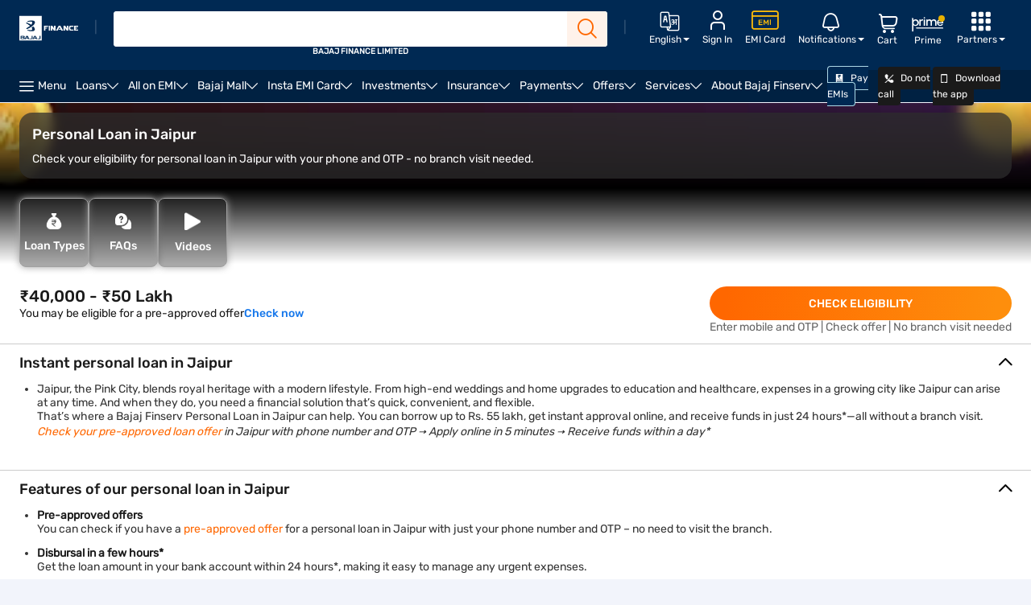

--- FILE ---
content_type: text/html;charset=utf-8
request_url: https://www.bajajfinserv.in/personal-loan-in-jaipur
body_size: 95542
content:

<!DOCTYPE HTML>
<html lang="en">



<head>
  <meta charset="UTF-8"/>
  
  
  <title>Personal Loan in Jaipur at Low Interest Rates - Apply Online | Bajaj Finance</title>
  <meta name="keywords" content="personal loan in jaipur, loan in jaipur"/>
  <meta name="description" content="Apply For an Instant Personal Loan in Jaipur up to Rs. 55 lakh. Starting @Low Interest Rates with minimal eligibility criteria and no collateral. Apply now."/>
  <script type="text/javascript" src="https://www.bajajfinserv.in/public/cacb5f36cdef2987dd9f6613d64edb64992f551cff66" async ></script><script defer="defer" type="text/javascript" src="https://rum.hlx.page/.rum/@adobe/helix-rum-js@%5E2/dist/rum-standalone.js" data-routing="p00000-e000000"></script>
<link rel="canonical" href="https://www.bajajfinserv.in/personal-loan-in-jaipur"/>
  
  
  <meta name="robots" content="index, follow"/>
  
  <meta name="template" content="spdp-page-content"/>
  <meta name="tag-1" content="SPDP"/>
  <meta name="tag-2" content="loans"/>
  <meta name="tag-3" content="personal-loan"/>
  <meta name="tag-4" content="product-info"/>
  <meta name="tag-5" content="2025-06-23"/>
  <meta name="tag-6" content="2025-06-23"/>
  
  
  
  
  
  
  <meta name="pull-down-refresh" content="false"/>
  
  
  <!--Start Wheels Tags-->
  <meta name="make"/>
  <meta name="model"/>
  <meta name="transmissionType"/>
  <meta name="bodyType"/>
  <meta name="fuelType"/>
  <meta name="listingPrice"/>
  <meta name="seatingCapacity"/>
  <meta name="city"/>
  <!--End Wheels Tags-->
  
  
  
  
  <meta name="vernac" content="no"/>
  <meta property="og:title" content="Personal Loan in Jaipur at Low Interest Rates - Apply Online | Bajaj Finance"/>
  <meta property="og:site_name" content="https://www.bajajfinserv.in"/>
  <meta property="og:description" content="Apply For an Instant Personal Loan in Jaipur up to Rs. 55 lakh. Starting @Low Interest Rates with minimal eligibility criteria and no collateral. Apply now."/>
  <meta property="og:type" content="website"/>
  <meta property="og:image" content="https://cms-assets.bajajfinserv.in/is/image/bajajfinance/bfl-logo-desktop-v6?scl=1&amp;fmt=png-alpha"/>
  <meta property="og:url" content="https://www.bajajfinserv.in/personal-loan-in-jaipur"/>
  <meta property="og:locale" content="en"/>

  <meta name="viewport" content="width=device-width, initial-scale=1, maximum-scale=1, minimal-ui"/>
  <meta name="format-detection" content="telephone=no"/>
  
  

  

  

  
<link rel="manifest" href="/manifest.json"/>


    <!-- PartyTown Scripts -->
<script type="module">
  (() => {
    const MIN_ENGAGEMENT_DELAY_MS = 2500; // Fire early enough, but after DOM is ready - 2.5 seconds.

    const fireEarlyEngagement = () => {
      try {
        window.dataLayer = window.dataLayer || [];
        window.dataLayer.push({
          event: "early_engagement_ping",
          engagement_type: "delay_compensation",
          non_interaction: false,
          timestamp: Date.now()
        });
      } catch { }
    };

    if (document.readyState === "complete" || document.readyState === "interactive") {
      setTimeout(fireEarlyEngagement, MIN_ENGAGEMENT_DELAY_MS);
    } else {
      window.addEventListener("DOMContentLoaded", () =>
        setTimeout(fireEarlyEngagement, MIN_ENGAGEMENT_DELAY_MS)
      );
    }
  })();
</script>

<script>
  window.partytown = {
    forward: [
      ["dataLayer.push", { preserveBehavior: true }],
      ["fbq", { preserveBehavior: true }]
    ],
    loadScriptsOnMainThread: [
      "https://cdn.decibelinsight.net/",
      "https://d2r1yp2w7bby2u.cloudfront.net/",
      "https://bat.bing.com/",
      "https://connect.facebook.net",
      "https://googleads.g.doubleclick.net",
      "https://www.googleadservices.com"
    ],
    resolveUrl: function (url, location, type) {
      if (
        (type === "iframe" &&
          (url.host === "www.googletagmanager.com" ||
            url.host === "run-server-side-tagging-t3s332nvca-el.a.run.app"))
      ) {
        var proxyUrl = new URL("https://www.bajajfinserv.in/proxy/" + url.href);

        // Extract the GTM path from the proxied URL.
        const matched = proxyUrl.match(/\/proxy\/(https:\/\/www\.googletagmanager\.com\/static\/service_worker\/[^/]+)\/undefined/);

        if (matched && matched[1]) {
          const gtmPath = matched[1];
          const origin = encodeURIComponent(window.location.origin);
          proxyUrl = gtmPath + '/sw_iframe.html?origin=' + origin;
        }

        return proxyUrl;
      }
      return url;
    },
  };
</script>

<script>
  window.dataLayer = window.dataLayer || [];

  window.dataLayer.push({
    event: "userAgent",
    userAgent: navigator.userAgent,
  });

  window.dataLayer.push({
    event: "partytown_status",
    pt_enabled: "Yes",
  });

  window.dataLayer.push({ ispt: true });

  if (navigator.userAgentData) {
    navigator.userAgentData
      .getHighEntropyValues([
        "platform",
        "architecture",
        "model",
        "uaFullVersion",
      ])
      .then((ua) => {
        window.dataLayer = window.dataLayer || [];
        window.dataLayer.push({
          event: "userAgent",
          browser: ua.uaFullVersion,
          platform: ua.platform,
        });
      });
  }
</script>

<script>
  (function () { const t = { preserveBehavior: !1 }, e = e => { if ("string" == typeof e) return [e, t]; const [n, r = t] = e; return [n, { ...t, ...r }] }, n = Object.freeze((t => { const e = new Set; let n = []; do { Object.getOwnPropertyNames(n).forEach((t => { "function" == typeof n[t] && e.add(t) })) } while ((n = Object.getPrototypeOf(n)) !== Object.prototype); return Array.from(e) })()); !function (t, r, o, i, a, s, c, d, l, p, u = t, f) { function h() { f || (f = 1, "/" == (c = (s.lib || "/") + (s.debug ? "debug/" : ""))[0] && (l = r.querySelectorAll('script[type="text/partytown"]'), i != t ? i.dispatchEvent(new CustomEvent("pt1", { detail: t })) : (d = setTimeout(v, 1e4), r.addEventListener("pt0", w), a ? y(1) : o.serviceWorker ? o.serviceWorker.register(c + (s.swPath || "service-worker.js"), { scope: c }).then((function (t) { t.active ? y() : t.installing && t.installing.addEventListener("statechange", (function (t) { "activated" == t.target.state && y() })) }), console.error) : v()))) } function y(e) { p = r.createElement(e ? "script" : "iframe"), t._pttab = Date.now(), e || (p.style.display = "block", p.style.width = "0", p.style.height = "0", p.style.border = "0", p.style.visibility = "hidden", p.setAttribute("aria-hidden", !0)), p.src = c + "partytown-" + (e ? "atomics.js?v=0.10.2" : "sandbox-sw.html?" + t._pttab), r.querySelector(s.sandboxParent || "body").appendChild(p) } function v(n, o) { for (w(), i == t && (s.forward || []).map((function (n) { const [r] = e(n); delete t[r.split(".")[0]] })), n = 0; n < l.length; n++)(o = r.createElement("script")).innerHTML = l[n].innerHTML, o.nonce = s.nonce, r.head.appendChild(o); p && p.parentNode.removeChild(p) } function w() { clearTimeout(d) } s = t.partytown || {}, i == t && (s.forward || []).map((function (r) { const [o, { preserveBehavior: i }] = e(r); u = t, o.split(".").map((function (e, r, o) { var a; u = u[o[r]] = r + 1 < o.length ? u[o[r]] || (a = o[r + 1], n.includes(a) ? [] : {}) : (() => { let e = null; if (i) { const { methodOrProperty: n, thisObject: r } = ((t, e) => { let n = t; for (let t = 0; t < e.length - 1; t += 1)n = n[e[t]]; return { thisObject: n, methodOrProperty: e.length > 0 ? n[e[e.length - 1]] : void 0 } })(t, o); "function" == typeof n && (e = (...t) => n.apply(r, ...t)) } return function () { let n; return e && (n = e(arguments)), (t._ptf = t._ptf || []).push(o, arguments), n } })() })) })), "complete" == r.readyState ? h() : (t.addEventListener("DOMContentLoaded", h), t.addEventListener("load", h)) }(window, document, navigator, top, window.crossOriginIsolated); })();
</script>


<!-- Event bus for pushing GTM native events to PartyTown dataLayer. -->
<script>
  // Use a simplified approach with just a Set for tracking
  const processedEvents = new Set();

  // Listen for events from PartyTown
  window.addEventListener("gtm-forward", function (e) {
    const payload = e.detail;

    // Only process events from PartyTown that are marked as forwarded
    if (payload && payload._forwarded) {
      try {
        // Only forward native GTM events (those with an event property starting with 'gtm.')
        // Skip custom events as they're already being added to the dataLayer
        if (payload.event && payload.event.startsWith('gtm.')) {
          // Create an event identifier to avoid duplicates
          const eventId = JSON.stringify(payload);

          // Only process if we haven't seen this event before
          if (!processedEvents.has(eventId)) {
            // Track that we've seen this event
            processedEvents.add(eventId);

            // Clean up the payload
            const cleanPayload = { ...payload };
            delete cleanPayload._forwarded;

            // Push native GTM event to main thread dataLayer
            window.dataLayer.push(cleanPayload);

            // Prevent memory leaks by limiting Set size
            if (processedEvents.size > 200) {
              processedEvents.clear();
            }
          }
        } else { }
      } catch (e) { }
    }
  });
</script>
<script type="text/partytown">
  (function () {
    // Track events we've already seen to prevent loops
    const processedEvents = new Set();
    const originalPush = dataLayer?.push;

    dataLayer.push = function () {
      const args = Array.from(arguments);

      // Only process if we have arguments and it's an object
      if (args[0] && typeof args[0] === 'object') {
        try {
          // Skip events that came from the main thread with our special marker
          if (args[0]._fromPartyTown) {
            // Process normally but don't forward back
            return originalPush.apply(dataLayer, arguments);
          }

          // Skip events that are already marked as forwarded
          if (args[0]._forwarded) {
            return originalPush.apply(dataLayer, arguments);
          }

          // Create a unique identifier for this event
          const eventId = JSON.stringify(args[0]);

          // Check if we've already seen this exact event
          if (!processedEvents.has(eventId)) {
            // Track this event to prevent duplicates
            processedEvents.add(eventId);

            // Create a clean copy for dispatching
            const dispatchPayload = { ...args[0], _forwarded: true };

            // Synchronously notify main thread - avoid promise-related issues
            try {
              window.dispatchEvent(
                new CustomEvent("gtm-forward", {
                  detail: dispatchPayload,
                  bubbles: true, // Ensure the event bubbles up
                  cancelable: false // Cannot be cancelled
                })
              );
            } catch (dispatchError) { }

            // Limit the size of our tracking set to prevent memory issues
            if (processedEvents.size > 200) {
              processedEvents.clear();
            }
          }
        } catch (e) { }
      }

      // Always call the original push method
      return originalPush.apply(dataLayer, arguments);
    };
  })();
</script>
<!-- End of event bus for pushing GTM native events to PartyTown dataLayer. -->
<!-- End of PartyTown Scripts -->

<!-- GTM Migrations -->
<script>
  // Utility Functions
  function setCookie(cname, cvalue, domain, duration) {
    const d = new Date();
    let expires = '', calc_duration = 0, set_domain;

    if (duration) {
      if (duration.minutes) {
        calc_duration = duration.minutes * 60 * 1000;
      } else if (duration.hours) {
        calc_duration = duration.hours * 60 * 60 * 1000;
      } else if (duration.days) {
        calc_duration = duration.days * 24 * 60 * 60 * 1000;
      } else if (duration.weeks) {
        calc_duration = duration.weeks * 7 * 24 * 60 * 60 * 1000;
      } else if (duration.months) {
        calc_duration = duration.months * 30 * 24 * 60 * 60 * 1000;
      } else if (duration.years) {
        calc_duration = duration.years * 365 * 24 * 60 * 60 * 1000;
      }
      d.setTime(d.getTime() + calc_duration);
      expires = "expires=" + d.toUTCString() + ';';
    }
    set_domain = domain ? domain : '.' + document.domain.replace('www.', '');
    document.cookie = cname + "=" + cvalue + ";" + expires + "domain=" + set_domain + ";path=/;" + "SameSite=None; secure;";
  }

  function getCookie(cname) {
    const result = new RegExp('(?:^|; )' + encodeURIComponent(cname) + '=([^;]*)').exec(document.cookie);
    return result ? decodeURIComponent(result[1]) : null;
  }

  // User Location Details
  function initializeUserDetails() {
    const xhttp = new XMLHttpRequest();
    xhttp.onreadystatechange = function () {
      if (this.readyState == 4 && this.status == 200) {
        const data = JSON.parse(this.responseText);
        setCookie('tvc_location_details', JSON.stringify({
          ct: data.ct,
          rg: data.rg,
          lat: data.lat,
          long: data.long
        }), '.bajajfinserv.in');

        setCookie('tvc_device_details', JSON.stringify({
          dc: data.dc,
          os: data.os,
          osv: data.osv,
          br: data.br,
          brv: data.brv
        }), '.bajajfinserv.in');

        setCookie('tvc_user_city', data.ct, '.bajajfinserv.in');
      }
    };
    xhttp.open("GET", "https://ua-ip-lookup-dot-bajaj-finserv-177211.appspot.com/?os", true);
    xhttp.send();
  }

  // Clevertap Functions
  function initializeClevertap() {
    if (typeof clevertap !== 'undefined' && typeof clevertap.getCleverTapID === 'function') {
      try {
        const ct_id = clevertap.getCleverTapID();
        if (ct_id) {
          window.dataLayer = window.dataLayer || [];
          window.dataLayer.push({ 'ct_id': ct_id });
          setCookie('clevertap_id', ct_id, '.bajajfinserv.in');
        }
      } catch (err) {
        if (window.newrelic && typeof window.newrelic.noticeError === 'function') {
          window.newrelic.noticeError(err);
        }
      }
    }
  }

  function setupClevertapNotifications() {
    if (typeof clevertap !== 'undefined' && typeof Notification !== 'undefined' && Notification.permission === "granted") {
      clevertap.notifications.push({
        titleText: "Would you like to receive Push Notifications?",
        bodyText: "We promise to only send you relevant content and give you updates on your transactions",
        okButtonText: "Sign me up!",
        skipDialog: "true",
        rejectButtonText: "No thanks",
        okButtonColor: "#F28046",
        askAgainTimeInSeconds: 5,
        serviceWorkerPath: "/service-worker.js"
      });
    }
  }

  // Campaign Attribution
  function initializeCampaignTracking() {
    let campaignUtmSource = 'organic_bfl';
    if (window.location.href.toString().includes('/service-guides')) {
      campaignUtmSource = 'organic_myaccount';
    }

    let campaignCookie = {};
    try {
      const cookieValue = getCookie("campaignCookie");
      campaignCookie = cookieValue ? JSON.parse(cookieValue) : {};
    } catch (e) {
    }
    const campaign = {
      utm_medium: getUrlValue('utm_medium') || campaignCookie.utm_medium || 'bfl',
      utm_campaign: getUrlValue('utm_campaign') || campaignCookie.utm_campaign || 'NA',
      utm_keyword: getUrlValue('utm_keyword') || campaignCookie.utm_keyword || 'NA',
      utm_source: getUrlValue('utm_source') || campaignCookie.utm_source || campaignUtmSource,
      utm_content: getUrlValue('utm_content') || campaignCookie.utm_content || 'NA'
    };

    setCookie('campaignCookienew', JSON.stringify(campaign), '.bajajfinserv.in');
    setCookie('campaignCookie', JSON.stringify(campaign), '.bajajfinserv.in');

    pushCampaignToDataLayer(campaign);
  }

  function getUrlValue(param) {
    param = param.replace(/[\\[]/, "\\\\[").replace(/[\\]]/, "\\\\]");
    const regex = new RegExp("[\\\\?&]" + param + "=([^&#]*)");
    const results = regex.exec(location.search);
    return results === null ? "" : decodeURIComponent(results[1].replace(/\\+/g, " "));
  }

  function pushCampaignToDataLayer(campaign) {
    window.dataLayer = window.dataLayer || [];
    dataLayer.push({
      'event': 'utm_campaign_stamping',
      'page_url': document.location.pathname,
      'utm_source': campaign.utm_source,
      'utm_medium': campaign.utm_medium,
      'utm_campaign': campaign.utm_campaign,
      'utm_content': campaign.utm_content,
      'utm_keyword': campaign.utm_keyword
    });
  }

  // Decibel Integration
  function initializeDecibel() {
    const script = document.createElement('script');
    script.type = 'text/javascript';
    script.innerHTML = [
      'const accountId = 14099;',
      'var propertyId = "";',
      'if (window.location.hostname === "www.bajajfinserv.in") {',
      ' propertyId = 992937;',
      '} else if (window.location.hostname === "cont-sites.bajajfinserv.in") {',
      ' propertyId = 1143569;',
      '}',
      '(function(d,e,c,i,b,el,it) {',
      '    d._da_=d._da_||[];_da_.oldErr=d.onerror;_da_.err=[];',
      '    d.onerror=function(){_da_.err.push(arguments);_da_.oldErr&&_da_.oldErr.apply(d,Array.prototype.slice.call(arguments));};',
      '    d.DecibelInsight=b;d[b]=d[b]||function(){(d[b].q=d[b].q||[]).push(arguments);};',
      '    el=e.createElement(c),it=e.getElementsByTagName(c)[0];el.async=1;el.src=i;it.parentNode.insertBefore(el,it);',
      '})(window,document,"script","https://cdn.decibelinsight.net/i/" + accountId + "/" + propertyId + "/di.js","decibelInsight");'
    ].join('\n');
    document.head.appendChild(script);

    // Send GA Client ID to Decibel
    if (typeof decibelInsight !== 'undefined') {
      const gaClientId = getCookie('_ga');
      if (gaClientId) {
        decibelInsight("sendCustomDimension", "GA_ID", gaClientId);
      }

      // Send Adobe Target Experiment data
      const atExp = localStorage.getItem('AT_Exp');
      if (atExp) {
        decibelInsight("sendCustomDimension", "AT_Variant", atExp);
      }
    }
  }

  // Adobe Integration
  function initializeAdobeTarget() {
    if (typeof adobe !== 'undefined' && typeof adobe.target !== 'undefined') {
      adobe.target.getOffer({
        mbox: "target-click",
        params: {
          "clicked_buy_online": "true",
          "profile.click_buy_online_insights": "true"
        },
        success: function (offer) {
          adobe.target.applyOffer({
            mbox: "target-click",
            offer: offer
          });
        },
        error: function (status, error) { }
      });
    }
  }

  // Enhanced Event Tracking
  function trackCustomEvent(eventData) {
    if (typeof clevertap !== 'undefined') {
      clevertap.event.push("click", {
        event_type: eventData.eventType || "form_event",
        custom_event: eventData.customEvent || "form_event",
        component: eventData.component,
        element: eventData.element,
        page_url: window.location.href,
        destination_url: eventData.destinationUrl,
        section_title: eventData.sectionTitle,
        cta_text: eventData.ctaText,
        tab_position: eventData.tabPosition,
        sub_section: eventData.subSection,
        page_type: getPageType(),
        product_name: getProductName(),
        product_category: getProductCategory(),
        customer_tag: getCustomerTag(),
        customer_id: getCustomerId(),
        journey_tag: eventData.journeyTag,
        stage_tag: eventData.stageTag,
        application_id: eventData.applicationId,
        iswebview: isWebView()
      });
    }
  }

  // User Profile Management
  function updateUserProfile(profileData) {
    if (typeof clevertap !== 'undefined') {
      clevertap.profile.push({
        "Site": {
          ...profileData,
          "Timestamp": new Date()
        }
      });
    }
  }

  // Metadata Functions
  function getPageType() {
    const metaTag = document.querySelector('meta[name="tag-1"]');
    return metaTag ? metaTag.content : 'NA';
  }

  function getProductName() {
    const metaTag = document.querySelector('meta[name="tag-3"]');
    return metaTag ? metaTag.content : 'NA';
  }

  function getProductCategory() {
    const metaTag = document.querySelector('meta[name="tag-2"]');
    return metaTag ? metaTag.content : 'NA';
  }

  function getCustomerTag() {
    return localStorage.getItem('ssoCustType') || 'NA';
  }

  function getCustomerId() {
    return localStorage.getItem('custId') || 'NA';
  }

  function isWebView() {
    return typeof isWebView !== 'undefined' ? isWebView : false;
  }

  // GA4 Ecommerce Tracking
  function trackEcommercePurchase(transactionData) {
    window.dataLayer = window.dataLayer || [];
    dataLayer.push({
      event: 'purchase',
      ecommerce: {
        transaction_id: transactionData.transactionId,
        affiliation: transactionData.affiliation || 'Online Store',
        value: transactionData.value,
        tax: transactionData.tax || 0,
        shipping: transactionData.shipping || 0,
        currency: transactionData.currency || 'INR',
        items: transactionData.items || []
      }
    });
  }

  // Popup Management
  function handlePopupClose() {
    try {
      const parentClassSelector = document.querySelector("#wzrkImageOnlyDiv");
      if (!parentClassSelector) {
        return;
      }

      const popupElement = document.querySelector("#wzrkImageOnlyDiv > ct-web-popup-imageonly");
      if (!popupElement || !popupElement.shadowRoot) {
        return;
      }

      const overlay = popupElement.shadowRoot.querySelector("div > div.opacity");
      if (!overlay) {
        return;
      }

      overlay.addEventListener('click', function () {
        parentClassSelector.style.display = 'none';
        popupElement.remove();
      });
    } catch (err) { return; }
  }

  // EMI Card Identity Management
  function setEmiCardIdentity(mobileNumber) {
    if (typeof clevertap !== 'undefined' && mobileNumber) {
      const phoneNumber = '+91' + mobileNumber;

      if (phoneNumber.length === 13) {
        clevertap.onUserLogin.push({
          "Site": {
            "Identity": phoneNumber,
            "Phone": phoneNumber,
            "Timestamp": new Date()
          }
        });

        // Push event to dataLayer
        window.dataLayer = window.dataLayer || [];
        window.dataLayer.push({
          "event": "button_click",
          "component": "login_popup",
          "element": "login_success",
          "customer_id": getCustomerId(),
          "customer_tag": getCustomerTag()
        });
      }
    }
  }

  // Pipestream GA4 Integration
  function initializePipestreamGA4() {
    try {
      XMLHttpRequest.prototype.realOpen = XMLHttpRequest.prototype.open;

      XMLHttpRequest.prototype.open = function (method, url) {
        if (url.indexOf("https://run-server-side-tagging-t3s332nvca-el.a.run.app") !== -1) {
          this._originalURL = url;
          this._originalMethod = method;
          const modifiedUrl = url.replace(
            'https://run-server-side-tagging-t3s332nvca-el.a.run.app',
            "https://pubqueue-bajaj-dot-bajaj-finserv-pipestream.el.r.appspot.com"
          );
          this._modifiedUrl = modifiedUrl;
        }
        this.realOpen(method, url);
      };

      XMLHttpRequest.prototype.realSend = XMLHttpRequest.prototype.send;

      XMLHttpRequest.prototype.send = function (data) {
        if (this._modifiedUrl !== undefined) {
          if (data) {
            this._modifiedUrl += (this._modifiedUrl.indexOf('?') === -1 ? '?' : '&') + data;
          }
          const modifiedXHR = new XMLHttpRequest();
          modifiedXHR.open(this._originalMethod, this._modifiedUrl);
          modifiedXHR.setRequestHeader('Content-type', 'text/plain');
          modifiedXHR.send(data);
          this.realSend(data);
        } else {
          this.realSend(data);
        }
      };
    } catch (e) { }
  }

  // Login Popup Tracking
  function initializeLoginPopupTracking() {
    document.addEventListener('click', function (event) {
      const button = event.target.closest('.offer-login-otp-modal__otp__cta-box button[type="submit"]');
      if (!button) return;

      const hostname = window.location.hostname;
      if (!/^(www\.bajajfinserv\.in|cont-sites\.bajajfinserv\.in)$/.test(hostname)) return;

      const dlv_component = "login_popup";
      const dlv_element = "login_popup_submit_cta";
      const dlv_cta_text = button?.textContent?.trim() || "NA";
      const dlv_section_title = document.querySelector('.offer-login-otp-modal__otp__title')?.textContent || "NA";

      // Check conditions for pushing to dataLayer
      if (dlv_component === "login_popup" &&
        dlv_element === "login_popup_submit_cta" &&
        dlv_cta_text === "Submit" &&
        dlv_section_title === "Enter One Time Password (OTP)") {

        window.dataLayer = window.dataLayer || [];
        window.dataLayer.push({
          "event": "button_click",
          "component": "login_popup",
          "element": "login_success",
          "section_title": dlv_section_title,
          "destination_url": "NA",
          "cta_text": dlv_cta_text,
          "tab_position": "NA",
          "sub_section": "NA",
          "page_type": getPageType(),
          "product_name": getProductName(),
          "product_category": getProductCategory(),
          "pageURL": document.URL,
          "customer_id": getCustomerId(),
          "customer_tag": getCustomerTag()
        });
      }
    });
  }

  // Additional Utility Functions
  function getClientId() {
    const gaCookie = getCookie('_ga');
    return gaCookie ? gaCookie.slice(6) : null;
  }

  function getContentBucket() {
    const metaTag = document.querySelector('meta[name="tag-4"]');
    return metaTag ? metaTag.content : 'NA';
  }

  function getPageDates() {
    const createdTag = document.querySelector('meta[name="tag-5"]');
    const updatedTag = document.querySelector('meta[name="tag-6"]');
    return {
      created: createdTag ? createdTag.content : 'NA',
      updated: updatedTag ? updatedTag.content : 'NA'
    };
  }

  function getFormStageName() {
    const activeStage = document.querySelectorAll('.active.ng-star-inserted')[0];
    return activeStage ? activeStage.textContent.trim() : 'NA';
  }

  function getScrollableRatio() {
    const heightOfPage = Math.max(
      document.body.scrollHeight,
      document.body.offsetHeight,
      document.documentElement.clientHeight,
      document.documentElement.scrollHeight,
      document.documentElement.offsetHeight
    );

    const heightOfViewport = Math.max(
      document.documentElement.clientHeight,
      window.innerHeight
    );

    const ratio = heightOfViewport / heightOfPage;
    const maximumRatio = 0.25;

    return ratio < maximumRatio ? 'is_scrollable' : 'non_scrollable';
  }

  // Initialize everything
  function initialize() {
    // Initialize login popup tracking
    initializeLoginPopupTracking();

    if (!getCookie('tvc_location_details') || !getCookie('tvc_device_details')) {
      initializeUserDetails();
    }

    initializeClevertap();
    setupClevertapNotifications();
    initializeCampaignTracking();

    // Initialize Decibel
    initializeDecibel();

    // Initialize Adobe Target
    if (window.location.pathname.includes('/insights/')) {
      initializeAdobeTarget();
    }

    // Setup customer data in dataLayer
    window.dataLayer = window.dataLayer || [];
    dataLayer.push({ 'bfl_cust_id': getCustomerId() });
    dataLayer.push({ 'bfl_cust_tag': getCustomerTag() });

    // Initialize Pipestream GA4
    initializePipestreamGA4();

    // Setup popup close handler
    if (document.readyState === 'complete') {
      handlePopupClose();
    } else {
      window.addEventListener('load', handlePopupClose);
    }
  }

  // Execute initialization when DOM is ready
  window.addEventListener("load", initialize);

  // Export functions for external use
  window.tvcGtm = {
    setCookie,
    getCookie,
    initializeUserDetails,
    initializeClevertap,
    setupClevertapNotifications,
    initializeCampaignTracking,
    trackCustomEvent,
    updateUserProfile,
    getPageType,
    getProductName,
    getProductCategory,
    getCustomerTag,
    getCustomerId,
    isWebView,
    trackEcommercePurchase,
    handlePopupClose,
    setEmiCardIdentity,
    initializePipestreamGA4,
    getClientId,
    getContentBucket,
    getPageDates,
    getFormStageName,
    getScrollableRatio
  };
</script>
<!-- End of GTM Migrations -->


    <script type="text/partytown">
// start GTM script
if(!navigator.userAgent.includes("moto g power")) {
	(function(w,d,s,l,i){w[l]=w[l]||[];w[l].push({'gtm.start':new Date().getTime(),event:'gtm.js'});var f=d.getElementsByTagName(s)[0],j=d.createElement(s),dl=l!='dataLayer'?'&l='+l:'';j.async=true;j.src='https://www.googletagmanager.com/gtm.js?id='+i+dl;f.parentNode.insertBefore(j,f);if (w.matchMedia('(display-mode: standalone)').matches){  w[l].push({ event:"pwa_gtm_init","platform_source":"pwa"});}})(window,document,'script','dataLayer','GTM-M8JQCJL');
}
// End GTM script
</script>
<script type="text/javascript">
// start NR script
;window.NREUM||(NREUM={});NREUM.init={distributed_tracing:{enabled:true},privacy:{cookies_enabled:true},ajax:{deny_list:["bam.nr-data.net"]}};
;NREUM.loader_config={accountID:"2364187",trustKey:"2364187",agentID:"1120217654",licenseKey:"NRBR-6016ea1436e9a417fd8",applicationID:"1120217654"};
;NREUM.info={beacon:"bam.nr-data.net",errorBeacon:"bam.nr-data.net",licenseKey:"NRBR-6016ea1436e9a417fd8",applicationID:"1120217654",sa:1};
;/*! For license information please see nr-loader-spa-1.292.0.min.js.LICENSE.txt */
(()=>{var e,t,r={8122:(e,t,r)=>{"use strict";r.d(t,{a:()=>i});var n=r(944);function i(e,t){try{if(!e||"object"!=typeof e)return(0,n.R)(3);if(!t||"object"!=typeof t)return(0,n.R)(4);const r=Object.create(Object.getPrototypeOf(t),Object.getOwnPropertyDescriptors(t)),o=0===Object.keys(r).length?e:r;for(let a in o)if(void 0!==e[a])try{if(null===e[a]){r[a]=null;continue}Array.isArray(e[a])&&Array.isArray(t[a])?r[a]=Array.from(new Set([...e[a],...t[a]])):"object"==typeof e[a]&&"object"==typeof t[a]?r[a]=i(e[a],t[a]):r[a]=e[a]}catch(e){r[a]||(0,n.R)(1,e)}return r}catch(e){(0,n.R)(2,e)}}},2555:(e,t,r)=>{"use strict";r.d(t,{D:()=>s,f:()=>a});var n=r(384),i=r(8122);const o={beacon:n.NT.beacon,errorBeacon:n.NT.errorBeacon,licenseKey:void 0,applicationID:void 0,sa:void 0,queueTime:void 0,applicationTime:void 0,ttGuid:void 0,user:void 0,account:void 0,product:void 0,extra:void 0,jsAttributes:{},userAttributes:void 0,atts:void 0,transactionName:void 0,tNamePlain:void 0};function a(e){try{return!!e.licenseKey&&!!e.errorBeacon&&!!e.applicationID}catch(e){return!1}}const s=e=>(0,i.a)(e,o)},9324:(e,t,r)=>{"use strict";r.d(t,{F3:()=>i,Xs:()=>o,Yq:()=>a,xv:()=>n});const n="1.292.0",i="PROD",o="CDN",a="^2.0.0-alpha.18"},6154:(e,t,r)=>{"use strict";r.d(t,{A4:()=>s,OF:()=>d,RI:()=>i,WN:()=>h,bv:()=>o,gm:()=>a,lR:()=>f,m:()=>u,mw:()=>c,sb:()=>l});var n=r(1863);const i="undefined"!=typeof window&&!!window.document,o="undefined"!=typeof WorkerGlobalScope&&("undefined"!=typeof self&&self instanceof WorkerGlobalScope&&self.navigator instanceof WorkerNavigator||"undefined"!=typeof globalThis&&globalThis instanceof WorkerGlobalScope&&globalThis.navigator instanceof WorkerNavigator),a=i?window:"undefined"!=typeof WorkerGlobalScope&&("undefined"!=typeof self&&self instanceof WorkerGlobalScope&&self||"undefined"!=typeof globalThis&&globalThis instanceof WorkerGlobalScope&&globalThis),s="complete"===a?.document?.readyState,c=Boolean("hidden"===a?.document?.visibilityState),u=""+a?.location,d=/iPad|iPhone|iPod/.test(a.navigator?.userAgent),l=d&&"undefined"==typeof SharedWorker,f=(()=>{const e=a.navigator?.userAgent?.match(/Firefox[/\s](\d+\.\d+)/);return Array.isArray(e)&&e.length>=2?+e[1]:0})(),h=Date.now()-(0,n.t)()},7295:(e,t,r)=>{"use strict";r.d(t,{Xv:()=>a,gX:()=>i,iW:()=>o});var n=[];function i(e){if(!e||o(e))return!1;if(0===n.length)return!0;for(var t=0;t<n.length;t++){var r=n[t];if("*"===r.hostname)return!1;if(s(r.hostname,e.hostname)&&c(r.pathname,e.pathname))return!1}return!0}function o(e){return void 0===e.hostname}function a(e){if(n=[],e&&e.length)for(var t=0;t<e.length;t++){let r=e[t];if(!r)continue;0===r.indexOf("http://")?r=r.substring(7):0===r.indexOf("https://")&&(r=r.substring(8));const i=r.indexOf("/");let o,a;i>0?(o=r.substring(0,i),a=r.substring(i)):(o=r,a="");let[s]=o.split(":");n.push({hostname:s,pathname:a})}}function s(e,t){return!(e.length>t.length)&&t.indexOf(e)===t.length-e.length}function c(e,t){return 0===e.indexOf("/")&&(e=e.substring(1)),0===t.indexOf("/")&&(t=t.substring(1)),""===e||e===t}},3241:(e,t,r)=>{"use strict";r.d(t,{W:()=>o});var n=r(6154);const i="newrelic";function o(e={}){try{n.gm.dispatchEvent(new CustomEvent(i,{detail:e}))}catch(e){}}},1687:(e,t,r)=>{"use strict";r.d(t,{Ak:()=>u,Ze:()=>f,x3:()=>d});var n=r(3241),i=r(7836),o=r(3606),a=r(860),s=r(2646);const c={};function u(e,t){const r={staged:!1,priority:a.P3[t]||0};l(e),c[e].get(t)||c[e].set(t,r)}function d(e,t){e&&c[e]&&(c[e].get(t)&&c[e].delete(t),p(e,t,!1),c[e].size&&h(e))}function l(e){if(!e)throw new Error("agentIdentifier required");c[e]||(c[e]=new Map)}function f(e="",t="feature",r=!1){if(l(e),!e||!c[e].get(t)||r)return p(e,t);c[e].get(t).staged=!0,h(e)}function h(e){const t=Array.from(c[e]);t.every((([e,t])=>t.staged))&&(t.sort(((e,t)=>e[1].priority-t[1].priority)),t.forEach((([t])=>{c[e].delete(t),p(e,t)})))}function p(e,t,r=!0){const a=e?i.ee.get(e):i.ee,c=o.i.handlers;if(!a.aborted&&a.backlog&&c){if((0,n.W)({agentIdentifier:e,type:"lifecycle",name:"drain",feature:t}),r){const e=a.backlog[t],r=c[t];if(r){for(let t=0;e&&t<e.length;++t)g(e[t],r);Object.entries(r).forEach((([e,t])=>{Object.values(t||{}).forEach((t=>{t[0]?.on&&t[0]?.context()instanceof s.y&&t[0].on(e,t[1])}))}))}}a.isolatedBacklog||delete c[t],a.backlog[t]=null,a.emit("drain-"+t,[])}}function g(e,t){var r=e[1];Object.values(t[r]||{}).forEach((t=>{var r=e[0];if(t[0]===r){var n=t[1],i=e[3],o=e[2];n.apply(i,o)}}))}},7836:(e,t,r)=>{"use strict";r.d(t,{P:()=>s,ee:()=>c});var n=r(384),i=r(8990),o=r(2646),a=r(5607);const s="nr@context:".concat(a.W),c=function e(t,r){var n={},a={},d={},l=!1;try{l=16===r.length&&u.initializedAgents?.[r]?.runtime.isolatedBacklog}catch(e){}var f={on:p,addEventListener:p,removeEventListener:function(e,t){var r=n[e];if(!r)return;for(var i=0;i<r.length;i++)r[i]===t&&r.splice(i,1)},emit:function(e,r,n,i,o){!1!==o&&(o=!0);if(c.aborted&&!i)return;t&&o&&t.emit(e,r,n);for(var s=h(n),u=g(e),d=u.length,l=0;l<d;l++)u[l].apply(s,r);var p=v()[a[e]];p&&p.push([f,e,r,s]);return s},get:m,listeners:g,context:h,buffer:function(e,t){const r=v();if(t=t||"feature",f.aborted)return;Object.entries(e||{}).forEach((([e,n])=>{a[n]=t,t in r||(r[t]=[])}))},abort:function(){f._aborted=!0,Object.keys(f.backlog).forEach((e=>{delete f.backlog[e]}))},isBuffering:function(e){return!!v()[a[e]]},debugId:r,backlog:l?{}:t&&"object"==typeof t.backlog?t.backlog:{},isolatedBacklog:l};return Object.defineProperty(f,"aborted",{get:()=>{let e=f._aborted||!1;return e||(t&&(e=t.aborted),e)}}),f;function h(e){return e&&e instanceof o.y?e:e?(0,i.I)(e,s,(()=>new o.y(s))):new o.y(s)}function p(e,t){n[e]=g(e).concat(t)}function g(e){return n[e]||[]}function m(t){return d[t]=d[t]||e(f,t)}function v(){return f.backlog}}(void 0,"globalEE"),u=(0,n.Zm)();u.ee||(u.ee=c)},2646:(e,t,r)=>{"use strict";r.d(t,{y:()=>n});class n{constructor(e){this.contextId=e}}},9908:(e,t,r)=>{"use strict";r.d(t,{d:()=>n,p:()=>i});var n=r(7836).ee.get("handle");function i(e,t,r,i,o){o?(o.buffer([e],i),o.emit(e,t,r)):(n.buffer([e],i),n.emit(e,t,r))}},3606:(e,t,r)=>{"use strict";r.d(t,{i:()=>o});var n=r(9908);o.on=a;var i=o.handlers={};function o(e,t,r,o){a(o||n.d,i,e,t,r)}function a(e,t,r,i,o){o||(o="feature"),e||(e=n.d);var a=t[o]=t[o]||{};(a[r]=a[r]||[]).push([e,i])}},3878:(e,t,r)=>{"use strict";function n(e,t){return{capture:e,passive:!1,signal:t}}function i(e,t,r=!1,i){window.addEventListener(e,t,n(r,i))}function o(e,t,r=!1,i){document.addEventListener(e,t,n(r,i))}r.d(t,{DD:()=>o,jT:()=>n,sp:()=>i})},5607:(e,t,r)=>{"use strict";r.d(t,{W:()=>n});const n=(0,r(9566).bz)()},9566:(e,t,r)=>{"use strict";r.d(t,{LA:()=>s,ZF:()=>c,bz:()=>a,el:()=>u});var n=r(6154);const i="xxxxxxxx-xxxx-4xxx-yxxx-xxxxxxxxxxxx";function o(e,t){return e?15&e[t]:16*Math.random()|0}function a(){const e=n.gm?.crypto||n.gm?.msCrypto;let t,r=0;return e&&e.getRandomValues&&(t=e.getRandomValues(new Uint8Array(30))),i.split("").map((e=>"x"===e?o(t,r++).toString(16):"y"===e?(3&o()|8).toString(16):e)).join("")}function s(e){const t=n.gm?.crypto||n.gm?.msCrypto;let r,i=0;t&&t.getRandomValues&&(r=t.getRandomValues(new Uint8Array(e)));const a=[];for(var s=0;s<e;s++)a.push(o(r,i++).toString(16));return a.join("")}function c(){return s(16)}function u(){return s(32)}},2614:(e,t,r)=>{"use strict";r.d(t,{BB:()=>a,H3:()=>n,g:()=>u,iL:()=>c,tS:()=>s,uh:()=>i,wk:()=>o});const n="NRBA",i="SESSION",o=144e5,a=18e5,s={STARTED:"session-started",PAUSE:"session-pause",RESET:"session-reset",RESUME:"session-resume",UPDATE:"session-update"},c={SAME_TAB:"same-tab",CROSS_TAB:"cross-tab"},u={OFF:0,FULL:1,ERROR:2}},1863:(e,t,r)=>{"use strict";function n(){return Math.floor(performance.now())}r.d(t,{t:()=>n})},7485:(e,t,r)=>{"use strict";r.d(t,{D:()=>i});var n=r(6154);function i(e){if(0===(e||"").indexOf("data:"))return{protocol:"data"};try{const t=new URL(e,location.href),r={port:t.port,hostname:t.hostname,pathname:t.pathname,search:t.search,protocol:t.protocol.slice(0,t.protocol.indexOf(":")),sameOrigin:t.protocol===n.gm?.location?.protocol&&t.host===n.gm?.location?.host};return r.port&&""!==r.port||("http:"===t.protocol&&(r.port="80"),"https:"===t.protocol&&(r.port="443")),r.pathname&&""!==r.pathname?r.pathname.startsWith("/")||(r.pathname="/".concat(r.pathname)):r.pathname="/",r}catch(e){return{}}}},944:(e,t,r)=>{"use strict";r.d(t,{R:()=>i});var n=r(3241);function i(e,t){"function"==typeof console.debug&&(console.debug("New Relic Warning: https://github.com/newrelic/newrelic-browser-agent/blob/main/docs/warning-codes.md#".concat(e),t),(0,n.W)({agentIdentifier:null,drained:null,type:"data",name:"warn",feature:"warn",data:{code:e,secondary:t}}))}},5701:(e,t,r)=>{"use strict";r.d(t,{B:()=>o,t:()=>a});var n=r(3241);const i=new Set,o={};function a(e,t){const r=t.agentIdentifier;o[r]??={},e&&"object"==typeof e&&(i.has(r)||(t.ee.emit("rumresp",[e]),o[r]=e,i.add(r),(0,n.W)({agentIdentifier:r,loaded:!0,drained:!0,type:"lifecycle",name:"load",feature:void 0,data:e})))}},8990:(e,t,r)=>{"use strict";r.d(t,{I:()=>i});var n=Object.prototype.hasOwnProperty;function i(e,t,r){if(n.call(e,t))return e[t];var i=r();if(Object.defineProperty&&Object.keys)try{return Object.defineProperty(e,t,{value:i,writable:!0,enumerable:!1}),i}catch(e){}return e[t]=i,i}},6389:(e,t,r)=>{"use strict";function n(e,t=500,r={}){const n=r?.leading||!1;let i;return(...r)=>{n&&void 0===i&&(e.apply(this,r),i=setTimeout((()=>{i=clearTimeout(i)}),t)),n||(clearTimeout(i),i=setTimeout((()=>{e.apply(this,r)}),t))}}function i(e){let t=!1;return(...r)=>{t||(t=!0,e.apply(this,r))}}r.d(t,{J:()=>i,s:()=>n})},3304:(e,t,r)=>{"use strict";r.d(t,{A:()=>o});var n=r(7836);const i=()=>{const e=new WeakSet;return(t,r)=>{if("object"==typeof r&&null!==r){if(e.has(r))return;e.add(r)}return r}};function o(e){try{return JSON.stringify(e,i())??""}catch(e){try{n.ee.emit("internal-error",[e])}catch(e){}return""}}},3496:(e,t,r)=>{"use strict";function n(e){return!e||!(!e.licenseKey||!e.applicationID)}function i(e,t){return!e||e.licenseKey===t.info.licenseKey&&e.applicationID===t.info.applicationID}r.d(t,{A:()=>i,I:()=>n})},5289:(e,t,r)=>{"use strict";r.d(t,{GG:()=>o,Qr:()=>s,sB:()=>a});var n=r(3878);function i(){return"undefined"==typeof document||"complete"===document.readyState}function o(e,t){if(i())return e();(0,n.sp)("load",e,t)}function a(e){if(i())return e();(0,n.DD)("DOMContentLoaded",e)}function s(e){if(i())return e();(0,n.sp)("popstate",e)}},384:(e,t,r)=>{"use strict";r.d(t,{NT:()=>o,US:()=>u,Zm:()=>a,bQ:()=>c,dV:()=>s,pV:()=>d});var n=r(6154),i=r(1863);const o={beacon:"bam.nr-data.net",errorBeacon:"bam.nr-data.net"};function a(){return n.gm.NREUM||(n.gm.NREUM={}),void 0===n.gm.newrelic&&(n.gm.newrelic=n.gm.NREUM),n.gm.NREUM}function s(){let e=a();return e.o||(e.o={ST:n.gm.setTimeout,SI:n.gm.setImmediate,CT:n.gm.clearTimeout,XHR:n.gm.XMLHttpRequest,REQ:n.gm.Request,EV:n.gm.Event,PR:n.gm.Promise,MO:n.gm.MutationObserver,FETCH:n.gm.fetch,WS:n.gm.WebSocket}),e}function c(e,t){let r=a();r.initializedAgents??={},t.initializedAt={ms:(0,i.t)(),date:new Date},r.initializedAgents[e]=t}function u(e,t){a()[e]=t}function d(){return function(){let e=a();const t=e.info||{};e.info={beacon:o.beacon,errorBeacon:o.errorBeacon,...t}}(),function(){let e=a();const t=e.init||{};e.init={...t}}(),s(),function(){let e=a();const t=e.loader_config||{};e.loader_config={...t}}(),a()}},2843:(e,t,r)=>{"use strict";r.d(t,{u:()=>i});var n=r(3878);function i(e,t=!1,r,i){(0,n.DD)("visibilitychange",(function(){if(t)return void("hidden"===document.visibilityState&&e());e(document.visibilityState)}),r,i)}},8139:(e,t,r)=>{"use strict";r.d(t,{u:()=>f});var n=r(7836),i=r(3434),o=r(8990),a=r(6154);const s={},c=a.gm.XMLHttpRequest,u="addEventListener",d="removeEventListener",l="nr@wrapped:".concat(n.P);function f(e){var t=function(e){return(e||n.ee).get("events")}(e);if(s[t.debugId]++)return t;s[t.debugId]=1;var r=(0,i.YM)(t,!0);function f(e){r.inPlace(e,[u,d],"-",p)}function p(e,t){return e[1]}return"getPrototypeOf"in Object&&(a.RI&&h(document,f),c&&h(c.prototype,f),h(a.gm,f)),t.on(u+"-start",(function(e,t){var n=e[1];if(null!==n&&("function"==typeof n||"object"==typeof n)){var i=(0,o.I)(n,l,(function(){var e={object:function(){if("function"!=typeof n.handleEvent)return;return n.handleEvent.apply(n,arguments)},function:n}[typeof n];return e?r(e,"fn-",null,e.name||"anonymous"):n}));this.wrapped=e[1]=i}})),t.on(d+"-start",(function(e){e[1]=this.wrapped||e[1]})),t}function h(e,t,...r){let n=e;for(;"object"==typeof n&&!Object.prototype.hasOwnProperty.call(n,u);)n=Object.getPrototypeOf(n);n&&t(n,...r)}},3434:(e,t,r)=>{"use strict";r.d(t,{Jt:()=>o,YM:()=>c});var n=r(7836),i=r(5607);const o="nr@original:".concat(i.W);var a=Object.prototype.hasOwnProperty,s=!1;function c(e,t){return e||(e=n.ee),r.inPlace=function(e,t,n,i,o){n||(n="");const a="-"===n.charAt(0);for(let s=0;s<t.length;s++){const c=t[s],u=e[c];d(u)||(e[c]=r(u,a?c+n:n,i,c,o))}},r.flag=o,r;function r(t,r,n,s,c){return d(t)?t:(r||(r=""),nrWrapper[o]=t,function(e,t,r){if(Object.defineProperty&&Object.keys)try{return Object.keys(e).forEach((function(r){Object.defineProperty(t,r,{get:function(){return e[r]},set:function(t){return e[r]=t,t}})})),t}catch(e){u([e],r)}for(var n in e)a.call(e,n)&&(t[n]=e[n])}(t,nrWrapper,e),nrWrapper);function nrWrapper(){var o,a,d,l;try{a=this,o=[...arguments],d="function"==typeof n?n(o,a):n||{}}catch(t){u([t,"",[o,a,s],d],e)}i(r+"start",[o,a,s],d,c);try{return l=t.apply(a,o)}catch(e){throw i(r+"err",[o,a,e],d,c),e}finally{i(r+"end",[o,a,l],d,c)}}}function i(r,n,i,o){if(!s||t){var a=s;s=!0;try{e.emit(r,n,i,t,o)}catch(t){u([t,r,n,i],e)}s=a}}}function u(e,t){t||(t=n.ee);try{t.emit("internal-error",e)}catch(e){}}function d(e){return!(e&&"function"==typeof e&&e.apply&&!e[o])}},9300:(e,t,r)=>{"use strict";r.d(t,{T:()=>n});const n=r(860).K7.ajax},3333:(e,t,r)=>{"use strict";r.d(t,{$v:()=>u,TZ:()=>n,Zp:()=>i,kd:()=>c,mq:()=>s,nf:()=>a,qN:()=>o});const n=r(860).K7.genericEvents,i=["auxclick","click","copy","keydown","paste","scrollend"],o=["focus","blur"],a=4,s=1e3,c=["PageAction","UserAction","BrowserPerformance"],u={MARKS:"experimental.marks",MEASURES:"experimental.measures",RESOURCES:"experimental.resources"}},6774:(e,t,r)=>{"use strict";r.d(t,{T:()=>n});const n=r(860).K7.jserrors},993:(e,t,r)=>{"use strict";r.d(t,{A$:()=>o,ET:()=>a,TZ:()=>s,p_:()=>i});var n=r(860);const i={ERROR:"ERROR",WARN:"WARN",INFO:"INFO",DEBUG:"DEBUG",TRACE:"TRACE"},o={OFF:0,ERROR:1,WARN:2,INFO:3,DEBUG:4,TRACE:5},a="log",s=n.K7.logging},3785:(e,t,r)=>{"use strict";r.d(t,{R:()=>c,b:()=>u});var n=r(9908),i=r(1863),o=r(860),a=r(8154),s=r(993);function c(e,t,r={},c=s.p_.INFO,u,d=(0,i.t)()){(0,n.p)(a.xV,["API/logging/".concat(c.toLowerCase(),"/called")],void 0,o.K7.metrics,e),(0,n.p)(s.ET,[d,t,r,c,u],void 0,o.K7.logging,e)}function u(e){return"string"==typeof e&&Object.values(s.p_).some((t=>t===e.toUpperCase().trim()))}},8154:(e,t,r)=>{"use strict";r.d(t,{z_:()=>o,XG:()=>s,TZ:()=>n,rs:()=>i,xV:()=>a});r(6154),r(9566),r(384);const n=r(860).K7.metrics,i="sm",o="cm",a="storeSupportabilityMetrics",s="storeEventMetrics"},6630:(e,t,r)=>{"use strict";r.d(t,{T:()=>n});const n=r(860).K7.pageViewEvent},782:(e,t,r)=>{"use strict";r.d(t,{T:()=>n});const n=r(860).K7.pageViewTiming},6344:(e,t,r)=>{"use strict";r.d(t,{BB:()=>d,G4:()=>o,Qb:()=>l,TZ:()=>i,Ug:()=>a,_s:()=>s,bc:()=>u,yP:()=>c});var n=r(2614);const i=r(860).K7.sessionReplay,o={RECORD:"recordReplay",PAUSE:"pauseReplay",ERROR_DURING_REPLAY:"errorDuringReplay"},a=.12,s={DomContentLoaded:0,Load:1,FullSnapshot:2,IncrementalSnapshot:3,Meta:4,Custom:5},c={[n.g.ERROR]:15e3,[n.g.FULL]:3e5,[n.g.OFF]:0},u={RESET:{message:"Session was reset",sm:"Reset"},IMPORT:{message:"Recorder failed to import",sm:"Import"},TOO_MANY:{message:"429: Too Many Requests",sm:"Too-Many"},TOO_BIG:{message:"Payload was too large",sm:"Too-Big"},CROSS_TAB:{message:"Session Entity was set to OFF on another tab",sm:"Cross-Tab"},ENTITLEMENTS:{message:"Session Replay is not allowed and will not be started",sm:"Entitlement"}},d=5e3,l={API:"api"}},5270:(e,t,r)=>{"use strict";r.d(t,{Aw:()=>s,CT:()=>c,SR:()=>a,rF:()=>u});var n=r(384),i=r(7767),o=r(6154);function a(e){return!!(0,n.dV)().o.MO&&(0,i.V)(e)&&!0===e?.session_trace.enabled}function s(e){return!0===e?.session_replay.preload&&a(e)}function c(e,t){const r=t.correctAbsoluteTimestamp(e);return{originalTimestamp:e,correctedTimestamp:r,timestampDiff:e-r,originTime:o.WN,correctedOriginTime:t.correctedOriginTime,originTimeDiff:Math.floor(o.WN-t.correctedOriginTime)}}function u(e,t){try{if("string"==typeof t?.type){if("password"===t.type.toLowerCase())return"*".repeat(e?.length||0);if(void 0!==t?.dataset?.nrUnmask||t?.classList?.contains("nr-unmask"))return e}}catch(e){}return"string"==typeof e?e.replace(/[\S]/g,"*"):"*".repeat(e?.length||0)}},3738:(e,t,r)=>{"use strict";r.d(t,{He:()=>i,Kp:()=>s,Lc:()=>u,Rz:()=>d,TZ:()=>n,bD:()=>o,d3:()=>a,jx:()=>l,uP:()=>c});const n=r(860).K7.sessionTrace,i="bstResource",o="resource",a="-start",s="-end",c="fn"+a,u="fn"+s,d="pushState",l=1e3},3962:(e,t,r)=>{"use strict";r.d(t,{AM:()=>o,O2:()=>c,Qu:()=>u,TZ:()=>s,ih:()=>d,pP:()=>a,tC:()=>i});var n=r(860);const i=["click","keydown","submit","popstate"],o="api",a="initialPageLoad",s=n.K7.softNav,c={INITIAL_PAGE_LOAD:"",ROUTE_CHANGE:1,UNSPECIFIED:2},u={INTERACTION:1,AJAX:2,CUSTOM_END:3,CUSTOM_TRACER:4},d={IP:"in progress",FIN:"finished",CAN:"cancelled"}},7378:(e,t,r)=>{"use strict";r.d(t,{$p:()=>x,BR:()=>b,Kp:()=>w,L3:()=>y,Lc:()=>c,NC:()=>o,SG:()=>d,TZ:()=>i,U6:()=>p,UT:()=>m,d3:()=>R,dT:()=>f,e5:()=>A,gx:()=>v,l9:()=>l,oW:()=>h,op:()=>g,rw:()=>u,tH:()=>E,uP:()=>s,wW:()=>T,xq:()=>a});var n=r(384);const i=r(860).K7.spa,o=["click","submit","keypress","keydown","keyup","change"],a=999,s="fn-start",c="fn-end",u="cb-start",d="api-ixn-",l="remaining",f="interaction",h="spaNode",p="jsonpNode",g="fetch-start",m="fetch-done",v="fetch-body-",b="jsonp-end",y=(0,n.dV)().o.ST,R="-start",w="-end",x="-body",T="cb"+w,A="jsTime",E="fetch"},4234:(e,t,r)=>{"use strict";r.d(t,{W:()=>o});var n=r(7836),i=r(1687);class o{constructor(e,t){this.agentIdentifier=e,this.ee=n.ee.get(e),this.featureName=t,this.blocked=!1}deregisterDrain(){(0,i.x3)(this.agentIdentifier,this.featureName)}}},7767:(e,t,r)=>{"use strict";r.d(t,{V:()=>i});var n=r(6154);const i=e=>n.RI&&!0===e?.privacy.cookies_enabled},1741:(e,t,r)=>{"use strict";r.d(t,{W:()=>o});var n=r(944),i=r(4261);class o{#e(e,...t){if(this[e]!==o.prototype[e])return this[e](...t);(0,n.R)(35,e)}addPageAction(e,t){return this.#e(i.hG,e,t)}register(e){return this.#e(i.eY,e)}recordCustomEvent(e,t){return this.#e(i.fF,e,t)}setPageViewName(e,t){return this.#e(i.Fw,e,t)}setCustomAttribute(e,t,r){return this.#e(i.cD,e,t,r)}noticeError(e,t){return this.#e(i.o5,e,t)}setUserId(e){return this.#e(i.Dl,e)}setApplicationVersion(e){return this.#e(i.nb,e)}setErrorHandler(e){return this.#e(i.bt,e)}addRelease(e,t){return this.#e(i.k6,e,t)}log(e,t){return this.#e(i.$9,e,t)}start(){return this.#e(i.d3)}finished(e){return this.#e(i.BL,e)}recordReplay(){return this.#e(i.CH)}pauseReplay(){return this.#e(i.Tb)}addToTrace(e){return this.#e(i.U2,e)}setCurrentRouteName(e){return this.#e(i.PA,e)}interaction(){return this.#e(i.dT)}wrapLogger(e,t,r){return this.#e(i.Wb,e,t,r)}measure(e,t){return this.#e(i.V1,e,t)}}},4261:(e,t,r)=>{"use strict";r.d(t,{$9:()=>d,BL:()=>c,CH:()=>p,Dl:()=>w,Fw:()=>R,PA:()=>v,Pl:()=>n,Tb:()=>f,U2:()=>a,V1:()=>A,Wb:()=>T,bt:()=>y,cD:()=>b,d3:()=>x,dT:()=>u,eY:()=>g,fF:()=>h,hG:()=>o,hw:()=>i,k6:()=>s,nb:()=>m,o5:()=>l});const n="api-",i=n+"ixn-",o="addPageAction",a="addToTrace",s="addRelease",c="finished",u="interaction",d="log",l="noticeError",f="pauseReplay",h="recordCustomEvent",p="recordReplay",g="register",m="setApplicationVersion",v="setCurrentRouteName",b="setCustomAttribute",y="setErrorHandler",R="setPageViewName",w="setUserId",x="start",T="wrapLogger",A="measure"},5205:(e,t,r)=>{"use strict";r.d(t,{j:()=>S});var n=r(384),i=r(1741);var o=r(2555),a=r(3333);const s=e=>{if(!e||"string"!=typeof e)return!1;try{document.createDocumentFragment().querySelector(e)}catch{return!1}return!0};var c=r(2614),u=r(944),d=r(8122);const l="[data-nr-mask]",f=e=>(0,d.a)(e,(()=>{const e={feature_flags:[],experimental:{marks:!1,measures:!1,resources:!1},mask_selector:"*",block_selector:"[data-nr-block]",mask_input_options:{color:!1,date:!1,"datetime-local":!1,email:!1,month:!1,number:!1,range:!1,search:!1,tel:!1,text:!1,time:!1,url:!1,week:!1,textarea:!1,select:!1,password:!0}};return{ajax:{deny_list:void 0,block_internal:!0,enabled:!0,autoStart:!0},api:{allow_registered_children:!0,duplicate_registered_data:!1},distributed_tracing:{enabled:void 0,exclude_newrelic_header:void 0,cors_use_newrelic_header:void 0,cors_use_tracecontext_headers:void 0,allowed_origins:void 0},get feature_flags(){return e.feature_flags},set feature_flags(t){e.feature_flags=t},generic_events:{enabled:!0,autoStart:!0},harvest:{interval:30},jserrors:{enabled:!0,autoStart:!0},logging:{enabled:!0,autoStart:!0},metrics:{enabled:!0,autoStart:!0},obfuscate:void 0,page_action:{enabled:!0},page_view_event:{enabled:!0,autoStart:!0},page_view_timing:{enabled:!0,autoStart:!0},performance:{get capture_marks(){return e.feature_flags.includes(a.$v.MARKS)||e.experimental.marks},set capture_marks(t){e.experimental.marks=t},get capture_measures(){return e.feature_flags.includes(a.$v.MEASURES)||e.experimental.measures},set capture_measures(t){e.experimental.measures=t},capture_detail:!0,resources:{get enabled(){return e.feature_flags.includes(a.$v.RESOURCES)||e.experimental.resources},set enabled(t){e.experimental.resources=t},asset_types:[],first_party_domains:[],ignore_newrelic:!0}},privacy:{cookies_enabled:!0},proxy:{assets:void 0,beacon:void 0},session:{expiresMs:c.wk,inactiveMs:c.BB},session_replay:{autoStart:!0,enabled:!1,preload:!1,sampling_rate:10,error_sampling_rate:100,collect_fonts:!1,inline_images:!1,fix_stylesheets:!0,mask_all_inputs:!0,get mask_text_selector(){return e.mask_selector},set mask_text_selector(t){s(t)?e.mask_selector="".concat(t,",").concat(l):""===t||null===t?e.mask_selector=l:(0,u.R)(5,t)},get block_class(){return"nr-block"},get ignore_class(){return"nr-ignore"},get mask_text_class(){return"nr-mask"},get block_selector(){return e.block_selector},set block_selector(t){s(t)?e.block_selector+=",".concat(t):""!==t&&(0,u.R)(6,t)},get mask_input_options(){return e.mask_input_options},set mask_input_options(t){t&&"object"==typeof t?e.mask_input_options={...t,password:!0}:(0,u.R)(7,t)}},session_trace:{enabled:!0,autoStart:!0},soft_navigations:{enabled:!0,autoStart:!0},spa:{enabled:!0,autoStart:!0},ssl:void 0,user_actions:{enabled:!0,elementAttributes:["id","className","tagName","type"]}}})());var h=r(6154),p=r(9324);let g=0;const m={buildEnv:p.F3,distMethod:p.Xs,version:p.xv,originTime:h.WN},v={appMetadata:{},customTransaction:void 0,denyList:void 0,disabled:!1,entityManager:void 0,harvester:void 0,isolatedBacklog:!1,isRecording:!1,loaderType:void 0,maxBytes:3e4,obfuscator:void 0,onerror:void 0,ptid:void 0,releaseIds:{},session:void 0,timeKeeper:void 0,get harvestCount(){return++g}},b=e=>{const t=(0,d.a)(e,v),r=Object.keys(m).reduce(((e,t)=>(e[t]={value:m[t],writable:!1,configurable:!0,enumerable:!0},e)),{});return Object.defineProperties(t,r)};var y=r(5701);const R=e=>{const t=e.startsWith("http");e+="/",r.p=t?e:"https://"+e};var w=r(7836),x=r(3241);const T={accountID:void 0,trustKey:void 0,agentID:void 0,licenseKey:void 0,applicationID:void 0,xpid:void 0},A=e=>(0,d.a)(e,T),E=new Set;function S(e,t={},r,a){let{init:s,info:c,loader_config:u,runtime:d={},exposed:l=!0}=t;if(!c){const e=(0,n.pV)();s=e.init,c=e.info,u=e.loader_config}e.init=f(s||{}),e.loader_config=A(u||{}),c.jsAttributes??={},h.bv&&(c.jsAttributes.isWorker=!0),e.info=(0,o.D)(c);const p=e.init,g=[c.beacon,c.errorBeacon];E.has(e.agentIdentifier)||(p.proxy.assets&&(R(p.proxy.assets),g.push(p.proxy.assets)),p.proxy.beacon&&g.push(p.proxy.beacon),function(e){const t=(0,n.pV)();Object.getOwnPropertyNames(i.W.prototype).forEach((r=>{const n=i.W.prototype[r];if("function"!=typeof n||"constructor"===n)return;let o=t[r];e[r]&&!1!==e.exposed&&"micro-agent"!==e.runtime?.loaderType&&(t[r]=(...t)=>{const n=e[r](...t);return o?o(...t):n})}))}(e),(0,n.US)("activatedFeatures",y.B),e.runSoftNavOverSpa&&=!0===p.soft_navigations.enabled&&p.feature_flags.includes("soft_nav")),d.denyList=[...p.ajax.deny_list||[],...p.ajax.block_internal?g:[]],d.ptid=e.agentIdentifier,d.loaderType=r,e.runtime=b(d),E.has(e.agentIdentifier)||(e.ee=w.ee.get(e.agentIdentifier),e.exposed=l,(0,x.W)({agentIdentifier:e.agentIdentifier,drained:!!y.B?.[e.agentIdentifier],type:"lifecycle",name:"initialize",feature:void 0,data:e.config})),E.add(e.agentIdentifier)}},8374:(e,t,r)=>{r.nc=(()=>{try{return document?.currentScript?.nonce}catch(e){}return""})()},860:(e,t,r)=>{"use strict";r.d(t,{$J:()=>d,K7:()=>c,P3:()=>u,XX:()=>i,Yy:()=>s,df:()=>o,qY:()=>n,v4:()=>a});const n="events",i="jserrors",o="browser/blobs",a="rum",s="browser/logs",c={ajax:"ajax",genericEvents:"generic_events",jserrors:i,logging:"logging",metrics:"metrics",pageAction:"page_action",pageViewEvent:"page_view_event",pageViewTiming:"page_view_timing",sessionReplay:"session_replay",sessionTrace:"session_trace",softNav:"soft_navigations",spa:"spa"},u={[c.pageViewEvent]:1,[c.pageViewTiming]:2,[c.metrics]:3,[c.jserrors]:4,[c.spa]:5,[c.ajax]:6,[c.sessionTrace]:7,[c.softNav]:8,[c.sessionReplay]:9,[c.logging]:10,[c.genericEvents]:11},d={[c.pageViewEvent]:a,[c.pageViewTiming]:n,[c.ajax]:n,[c.spa]:n,[c.softNav]:n,[c.metrics]:i,[c.jserrors]:i,[c.sessionTrace]:o,[c.sessionReplay]:o,[c.logging]:s,[c.genericEvents]:"ins"}}},n={};function i(e){var t=n[e];if(void 0!==t)return t.exports;var o=n[e]={exports:{}};return r[e](o,o.exports,i),o.exports}i.m=r,i.d=(e,t)=>{for(var r in t)i.o(t,r)&&!i.o(e,r)&&Object.defineProperty(e,r,{enumerable:!0,get:t[r]})},i.f={},i.e=e=>Promise.all(Object.keys(i.f).reduce(((t,r)=>(i.f[r](e,t),t)),[])),i.u=e=>({212:"nr-spa-compressor",249:"nr-spa-recorder",478:"nr-spa"}[e]+"-1.292.0.min.js"),i.o=(e,t)=>Object.prototype.hasOwnProperty.call(e,t),e={},t="NRBA-1.292.0.PROD:",i.l=(r,n,o,a)=>{if(e[r])e[r].push(n);else{var s,c;if(void 0!==o)for(var u=document.getElementsByTagName("script"),d=0;d<u.length;d++){var l=u[d];if(l.getAttribute("src")==r||l.getAttribute("data-webpack")==t+o){s=l;break}}if(!s){c=!0;var f={478:"sha512-TAxjn+tHs+1lVWiAHWpmDycHw1oJpddeYnw1SW/Yr2DtHEz1bJu1onE5HVtc6qWq9lWDWp7nbKH7nmIM8SdPCA==",249:"sha512-VkdREA+sw8+FglrkR6hpknnljB0rJbH9D/aa75/NmxHiyyao1upUiSurfPjxeAdSzzvM/vhhuwd0c08MsfASXw==",212:"sha512-lEC00aiRYsgeVPwFsj6thWrGLkZ7pGjdXDTQK137nHEYol3SmoR91rScxss5nmfgiY2N6YLNsnV61mkSnTx3aw=="};(s=document.createElement("script")).charset="utf-8",s.timeout=120,i.nc&&s.setAttribute("nonce",i.nc),s.setAttribute("data-webpack",t+o),s.src=r,0!==s.src.indexOf(window.location.origin+"/")&&(s.crossOrigin="anonymous"),f[a]&&(s.integrity=f[a])}e[r]=[n];var h=(t,n)=>{s.onerror=s.onload=null,clearTimeout(p);var i=e[r];if(delete e[r],s.parentNode&&s.parentNode.removeChild(s),i&&i.forEach((e=>e(n))),t)return t(n)},p=setTimeout(h.bind(null,void 0,{type:"timeout",target:s}),12e4);s.onerror=h.bind(null,s.onerror),s.onload=h.bind(null,s.onload),c&&document.head.appendChild(s)}},i.r=e=>{"undefined"!=typeof Symbol&&Symbol.toStringTag&&Object.defineProperty(e,Symbol.toStringTag,{value:"Module"}),Object.defineProperty(e,"__esModule",{value:!0})},i.p="https://js-agent.newrelic.com/",(()=>{var e={38:0,788:0};i.f.j=(t,r)=>{var n=i.o(e,t)?e[t]:void 0;if(0!==n)if(n)r.push(n[2]);else{var o=new Promise(((r,i)=>n=e[t]=[r,i]));r.push(n[2]=o);var a=i.p+i.u(t),s=new Error;i.l(a,(r=>{if(i.o(e,t)&&(0!==(n=e[t])&&(e[t]=void 0),n)){var o=r&&("load"===r.type?"missing":r.type),a=r&&r.target&&r.target.src;s.message="Loading chunk "+t+" failed.\n("+o+": "+a+")",s.name="ChunkLoadError",s.type=o,s.request=a,n[1](s)}}),"chunk-"+t,t)}};var t=(t,r)=>{var n,o,[a,s,c]=r,u=0;if(a.some((t=>0!==e[t]))){for(n in s)i.o(s,n)&&(i.m[n]=s[n]);if(c)c(i)}for(t&&t(r);u<a.length;u++)o=a[u],i.o(e,o)&&e[o]&&e[o][0](),e[o]=0},r=self["webpackChunk:NRBA-1.292.0.PROD"]=self["webpackChunk:NRBA-1.292.0.PROD"]||[];r.forEach(t.bind(null,0)),r.push=t.bind(null,r.push.bind(r))})(),(()=>{"use strict";i(8374);var e=i(9566),t=i(1741);class r extends t.W{agentIdentifier=(0,e.LA)(16)}var n=i(860);const o=Object.values(n.K7);var a=i(5205);var s=i(9908),c=i(1863),u=i(4261),d=i(3241),l=i(944),f=i(5701),h=i(8154);function p(e,t,i,o){const a=o||i;!a||a[e]&&a[e]!==r.prototype[e]||(a[e]=function(){(0,s.p)(h.xV,["API/"+e+"/called"],void 0,n.K7.metrics,i.ee),(0,d.W)({agentIdentifier:i.agentIdentifier,drained:!!f.B?.[i.agentIdentifier],type:"data",name:"api",feature:u.Pl+e,data:{}});try{return t.apply(this,arguments)}catch(e){(0,l.R)(23,e)}})}function g(e,t,r,n,i){const o=e.info;null===r?delete o.jsAttributes[t]:o.jsAttributes[t]=r,(i||null===r)&&(0,s.p)(u.Pl+n,[(0,c.t)(),t,r],void 0,"session",e.ee)}var m=i(1687),v=i(4234),b=i(5289),y=i(6154),R=i(5270),w=i(7767),x=i(6389);class T extends v.W{constructor(e,t){super(e.agentIdentifier,t),this.abortHandler=void 0,this.featAggregate=void 0,this.onAggregateImported=void 0,this.deferred=Promise.resolve(),!1===e.init[this.featureName].autoStart?this.deferred=new Promise(((t,r)=>{this.ee.on("manual-start-all",(0,x.J)((()=>{(0,m.Ak)(e.agentIdentifier,this.featureName),t()})))})):(0,m.Ak)(e.agentIdentifier,t)}importAggregator(e,t,r={}){if(this.featAggregate)return;let o;this.onAggregateImported=new Promise((e=>{o=e}));const a=async()=>{let a;await this.deferred;try{if((0,w.V)(e.init)){const{setupAgentSession:t}=await i.e(478).then(i.bind(i,6526));a=t(e)}}catch(e){(0,l.R)(20,e),this.ee.emit("internal-error",[e]),this.featureName===n.K7.sessionReplay&&this.abortHandler?.()}try{if(!this.#t(this.featureName,a,e.init))return(0,m.Ze)(this.agentIdentifier,this.featureName),void o(!1);const{Aggregate:n}=await t();this.featAggregate=new n(e,r),e.runtime.harvester.initializedAggregates.push(this.featAggregate),o(!0)}catch(e){(0,l.R)(34,e),this.abortHandler?.(),(0,m.Ze)(this.agentIdentifier,this.featureName,!0),o(!1),this.ee&&this.ee.abort()}};y.RI?(0,b.GG)((()=>a()),!0):a()}#t(e,t,r){switch(e){case n.K7.sessionReplay:return(0,R.SR)(r)&&!!t;case n.K7.sessionTrace:return!!t;default:return!0}}}var A=i(6630),E=i(2614);class S extends T{static featureName=A.T;constructor(e){var t;super(e,A.T),this.setupInspectionEvents(e.agentIdentifier),t=e,p(u.Fw,(function(e,r){"string"==typeof e&&("/"!==e.charAt(0)&&(e="/"+e),t.runtime.customTransaction=(r||"http://custom.transaction")+e,(0,s.p)(u.Pl+u.Fw,[(0,c.t)()],void 0,void 0,t.ee))}),t),this.ee.on("api-send-rum",((e,t)=>(0,s.p)("send-rum",[e,t],void 0,this.featureName,this.ee))),this.importAggregator(e,(()=>i.e(478).then(i.bind(i,1983))))}setupInspectionEvents(e){const t=(t,r)=>{t&&(0,d.W)({agentIdentifier:e,timeStamp:t.timeStamp,loaded:"complete"===t.target.readyState,type:"window",name:r,data:t.target.location+""})};(0,b.sB)((e=>{t(e,"DOMContentLoaded")})),(0,b.GG)((e=>{t(e,"load")})),(0,b.Qr)((e=>{t(e,"navigate")})),this.ee.on(E.tS.UPDATE,((t,r)=>{(0,d.W)({agentIdentifier:e,type:"lifecycle",name:"session",data:r})}))}}var _=i(384);var N=i(2843),O=i(3878),I=i(782);class P extends T{static featureName=I.T;constructor(e){super(e,I.T),y.RI&&((0,N.u)((()=>(0,s.p)("docHidden",[(0,c.t)()],void 0,I.T,this.ee)),!0),(0,O.sp)("pagehide",(()=>(0,s.p)("winPagehide",[(0,c.t)()],void 0,I.T,this.ee))),this.importAggregator(e,(()=>i.e(478).then(i.bind(i,9917)))))}}class j extends T{static featureName=h.TZ;constructor(e){super(e,h.TZ),y.RI&&document.addEventListener("securitypolicyviolation",(e=>{(0,s.p)(h.xV,["Generic/CSPViolation/Detected"],void 0,this.featureName,this.ee)})),this.importAggregator(e,(()=>i.e(478).then(i.bind(i,8351))))}}var C=i(6774),k=i(3304);class L{constructor(e,t,r,n,i){this.name="UncaughtError",this.message="string"==typeof e?e:(0,k.A)(e),this.sourceURL=t,this.line=r,this.column=n,this.__newrelic=i}}function M(e){return K(e)?e:new L(void 0!==e?.message?e.message:e,e?.filename||e?.sourceURL,e?.lineno||e?.line,e?.colno||e?.col,e?.__newrelic)}function H(e){const t="Unhandled Promise Rejection: ";if(!e?.reason)return;if(K(e.reason)){try{e.reason.message.startsWith(t)||(e.reason.message=t+e.reason.message)}catch(e){}return M(e.reason)}const r=M(e.reason);return(r.message||"").startsWith(t)||(r.message=t+r.message),r}function D(e){if(e.error instanceof SyntaxError&&!/:\d+$/.test(e.error.stack?.trim())){const t=new L(e.message,e.filename,e.lineno,e.colno,e.error.__newrelic);return t.name=SyntaxError.name,t}return K(e.error)?e.error:M(e)}function K(e){return e instanceof Error&&!!e.stack}function U(e,t,r,i,o=(0,c.t)()){"string"==typeof e&&(e=new Error(e)),(0,s.p)("err",[e,o,!1,t,r.runtime.isRecording,void 0,i],void 0,n.K7.jserrors,r.ee)}var F=i(3496),W=i(993),B=i(3785);function G(e,{customAttributes:t={},level:r=W.p_.INFO}={},n,i,o=(0,c.t)()){(0,B.R)(n.ee,e,t,r,i,o)}function V(e,t,r,i,o=(0,c.t)()){(0,s.p)(u.Pl+u.hG,[o,e,t,i],void 0,n.K7.genericEvents,r.ee)}function z(e){p(u.eY,(function(t){return function(e,t){const r={};let i,o;(0,l.R)(54,"newrelic.register"),e.init.api.allow_registered_children||(i=()=>(0,l.R)(55));t&&(0,F.I)(t)||(i=()=>(0,l.R)(48,t));const a={addPageAction:(n,i={})=>{u(V,[n,{...r,...i},e],t)},log:(n,i={})=>{u(G,[n,{...i,customAttributes:{...r,...i.customAttributes||{}}},e],t)},noticeError:(n,i={})=>{u(U,[n,{...r,...i},e],t)},setApplicationVersion:e=>{r["application.version"]=e},setCustomAttribute:(e,t)=>{r[e]=t},setUserId:e=>{r["enduser.id"]=e},metadata:{customAttributes:r,target:t,get connected(){return o||Promise.reject(new Error("Failed to connect"))}}};i?i():o=new Promise(((n,i)=>{try{const o=e.runtime?.entityManager;let s=!!o?.get().entityGuid,c=o?.getEntityGuidFor(t.licenseKey,t.applicationID),u=!!c;if(s&&u)t.entityGuid=c,n(a);else{const d=setTimeout((()=>i(new Error("Failed to connect - Timeout"))),15e3);function l(r){(0,F.A)(r,e)?s||=!0:t.licenseKey===r.licenseKey&&t.applicationID===r.applicationID&&(u=!0,t.entityGuid=r.entityGuid),s&&u&&(clearTimeout(d),e.ee.removeEventListener("entity-added",l),n(a))}e.ee.emit("api-send-rum",[r,t]),e.ee.on("entity-added",l)}}catch(f){i(f)}}));const u=async(t,r,a)=>{if(i)return i();const u=(0,c.t)();(0,s.p)(h.xV,["API/register/".concat(t.name,"/called")],void 0,n.K7.metrics,e.ee);try{await o;const n=e.init.api.duplicate_registered_data;(!0===n||Array.isArray(n)&&n.includes(a.entityGuid))&&t(...r,void 0,u),t(...r,a.entityGuid,u)}catch(e){(0,l.R)(50,e)}};return a}(e,t)}),e)}class Z extends T{static featureName=C.T;constructor(e){var t;super(e,C.T),t=e,p(u.o5,((e,r)=>U(e,r,t)),t),function(e){p(u.bt,(function(t){e.runtime.onerror=t}),e)}(e),function(e){let t=0;p(u.k6,(function(e,r){++t>10||(this.runtime.releaseIds[e.slice(-200)]=(""+r).slice(-200))}),e)}(e),z(e);try{this.removeOnAbort=new AbortController}catch(e){}this.ee.on("internal-error",((t,r)=>{this.abortHandler&&(0,s.p)("ierr",[M(t),(0,c.t)(),!0,{},e.runtime.isRecording,r],void 0,this.featureName,this.ee)})),y.gm.addEventListener("unhandledrejection",(t=>{this.abortHandler&&(0,s.p)("err",[H(t),(0,c.t)(),!1,{unhandledPromiseRejection:1},e.runtime.isRecording],void 0,this.featureName,this.ee)}),(0,O.jT)(!1,this.removeOnAbort?.signal)),y.gm.addEventListener("error",(t=>{this.abortHandler&&(0,s.p)("err",[D(t),(0,c.t)(),!1,{},e.runtime.isRecording],void 0,this.featureName,this.ee)}),(0,O.jT)(!1,this.removeOnAbort?.signal)),this.abortHandler=this.#r,this.importAggregator(e,(()=>i.e(478).then(i.bind(i,5928))))}#r(){this.removeOnAbort?.abort(),this.abortHandler=void 0}}var q=i(8990);let X=1;function Y(e){const t=typeof e;return!e||"object"!==t&&"function"!==t?-1:e===y.gm?0:(0,q.I)(e,"nr@id",(function(){return X++}))}function J(e){if("string"==typeof e&&e.length)return e.length;if("object"==typeof e){if("undefined"!=typeof ArrayBuffer&&e instanceof ArrayBuffer&&e.byteLength)return e.byteLength;if("undefined"!=typeof Blob&&e instanceof Blob&&e.size)return e.size;if(!("undefined"!=typeof FormData&&e instanceof FormData))try{return(0,k.A)(e).length}catch(e){return}}}var Q=i(8139),ee=i(7836),te=i(3434);const re={},ne=["open","send"];function ie(e){var t=e||ee.ee;const r=function(e){return(e||ee.ee).get("xhr")}(t);if(void 0===y.gm.XMLHttpRequest)return r;if(re[r.debugId]++)return r;re[r.debugId]=1,(0,Q.u)(t);var n=(0,te.YM)(r),i=y.gm.XMLHttpRequest,o=y.gm.MutationObserver,a=y.gm.Promise,s=y.gm.setInterval,c="readystatechange",u=["onload","onerror","onabort","onloadstart","onloadend","onprogress","ontimeout"],d=[],f=y.gm.XMLHttpRequest=function(e){const t=new i(e),o=r.context(t);try{r.emit("new-xhr",[t],o),t.addEventListener(c,(a=o,function(){var e=this;e.readyState>3&&!a.resolved&&(a.resolved=!0,r.emit("xhr-resolved",[],e)),n.inPlace(e,u,"fn-",b)}),(0,O.jT)(!1))}catch(e){(0,l.R)(15,e);try{r.emit("internal-error",[e])}catch(e){}}var a;return t};function h(e,t){n.inPlace(t,["onreadystatechange"],"fn-",b)}if(function(e,t){for(var r in e)t[r]=e[r]}(i,f),f.prototype=i.prototype,n.inPlace(f.prototype,ne,"-xhr-",b),r.on("send-xhr-start",(function(e,t){h(e,t),function(e){d.push(e),o&&(p?p.then(v):s?s(v):(g=-g,m.data=g))}(t)})),r.on("open-xhr-start",h),o){var p=a&&a.resolve();if(!s&&!a){var g=1,m=document.createTextNode(g);new o(v).observe(m,{characterData:!0})}}else t.on("fn-end",(function(e){e[0]&&e[0].type===c||v()}));function v(){for(var e=0;e<d.length;e++)h(0,d[e]);d.length&&(d=[])}function b(e,t){return t}return r}var oe="fetch-",ae=oe+"body-",se=["arrayBuffer","blob","json","text","formData"],ce=y.gm.Request,ue=y.gm.Response,de="prototype";const le={};function fe(e){const t=function(e){return(e||ee.ee).get("fetch")}(e);if(!(ce&&ue&&y.gm.fetch))return t;if(le[t.debugId]++)return t;function r(e,r,n){var i=e[r];"function"==typeof i&&(e[r]=function(){var e,r=[...arguments],o={};t.emit(n+"before-start",[r],o),o[ee.P]&&o[ee.P].dt&&(e=o[ee.P].dt);var a=i.apply(this,r);return t.emit(n+"start",[r,e],a),a.then((function(e){return t.emit(n+"end",[null,e],a),e}),(function(e){throw t.emit(n+"end",[e],a),e}))})}return le[t.debugId]=1,se.forEach((e=>{r(ce[de],e,ae),r(ue[de],e,ae)})),r(y.gm,"fetch",oe),t.on(oe+"end",(function(e,r){var n=this;if(r){var i=r.headers.get("content-length");null!==i&&(n.rxSize=i),t.emit(oe+"done",[null,r],n)}else t.emit(oe+"done",[e],n)})),t}var he=i(7485);class pe{constructor(e){this.agentRef=e}generateTracePayload(t){const r=this.agentRef.loader_config;if(!this.shouldGenerateTrace(t)||!r)return null;var n=(r.accountID||"").toString()||null,i=(r.agentID||"").toString()||null,o=(r.trustKey||"").toString()||null;if(!n||!i)return null;var a=(0,e.ZF)(),s=(0,e.el)(),c=Date.now(),u={spanId:a,traceId:s,timestamp:c};return(t.sameOrigin||this.isAllowedOrigin(t)&&this.useTraceContextHeadersForCors())&&(u.traceContextParentHeader=this.generateTraceContextParentHeader(a,s),u.traceContextStateHeader=this.generateTraceContextStateHeader(a,c,n,i,o)),(t.sameOrigin&&!this.excludeNewrelicHeader()||!t.sameOrigin&&this.isAllowedOrigin(t)&&this.useNewrelicHeaderForCors())&&(u.newrelicHeader=this.generateTraceHeader(a,s,c,n,i,o)),u}generateTraceContextParentHeader(e,t){return"00-"+t+"-"+e+"-01"}generateTraceContextStateHeader(e,t,r,n,i){return i+"@nr=0-1-"+r+"-"+n+"-"+e+"----"+t}generateTraceHeader(e,t,r,n,i,o){if(!("function"==typeof y.gm?.btoa))return null;var a={v:[0,1],d:{ty:"Browser",ac:n,ap:i,id:e,tr:t,ti:r}};return o&&n!==o&&(a.d.tk=o),btoa((0,k.A)(a))}shouldGenerateTrace(e){return this.agentRef.init?.distributed_tracing&&this.isAllowedOrigin(e)}isAllowedOrigin(e){var t=!1;const r=this.agentRef.init?.distributed_tracing;if(e.sameOrigin)t=!0;else if(r?.allowed_origins instanceof Array)for(var n=0;n<r.allowed_origins.length;n++){var i=(0,he.D)(r.allowed_origins[n]);if(e.hostname===i.hostname&&e.protocol===i.protocol&&e.port===i.port){t=!0;break}}return t}excludeNewrelicHeader(){var e=this.agentRef.init?.distributed_tracing;return!!e&&!!e.exclude_newrelic_header}useNewrelicHeaderForCors(){var e=this.agentRef.init?.distributed_tracing;return!!e&&!1!==e.cors_use_newrelic_header}useTraceContextHeadersForCors(){var e=this.agentRef.init?.distributed_tracing;return!!e&&!!e.cors_use_tracecontext_headers}}var ge=i(9300),me=i(7295),ve=["load","error","abort","timeout"],be=ve.length,ye=(0,_.dV)().o.REQ,Re=(0,_.dV)().o.XHR;const we="X-NewRelic-App-Data";class xe extends T{static featureName=ge.T;constructor(e){super(e,ge.T),this.dt=new pe(e),this.handler=(e,t,r,n)=>(0,s.p)(e,t,r,n,this.ee);try{const e={xmlhttprequest:"xhr",fetch:"fetch",beacon:"beacon"};y.gm?.performance?.getEntriesByType("resource").forEach((t=>{if(t.initiatorType in e&&0!==t.responseStatus){const r={status:t.responseStatus},i={rxSize:t.transferSize,duration:Math.floor(t.duration),cbTime:0};Te(r,t.name),this.handler("xhr",[r,i,t.startTime,t.responseEnd,e[t.initiatorType]],void 0,n.K7.ajax)}}))}catch(e){}fe(this.ee),ie(this.ee),function(e,t,r,i){function o(e){var t=this;t.totalCbs=0,t.called=0,t.cbTime=0,t.end=A,t.ended=!1,t.xhrGuids={},t.lastSize=null,t.loadCaptureCalled=!1,t.params=this.params||{},t.metrics=this.metrics||{},e.addEventListener("load",(function(r){E(t,e)}),(0,O.jT)(!1)),y.lR||e.addEventListener("progress",(function(e){t.lastSize=e.loaded}),(0,O.jT)(!1))}function a(e){this.params={method:e[0]},Te(this,e[1]),this.metrics={}}function u(t,r){e.loader_config.xpid&&this.sameOrigin&&r.setRequestHeader("X-NewRelic-ID",e.loader_config.xpid);var n=i.generateTracePayload(this.parsedOrigin);if(n){var o=!1;n.newrelicHeader&&(r.setRequestHeader("newrelic",n.newrelicHeader),o=!0),n.traceContextParentHeader&&(r.setRequestHeader("traceparent",n.traceContextParentHeader),n.traceContextStateHeader&&r.setRequestHeader("tracestate",n.traceContextStateHeader),o=!0),o&&(this.dt=n)}}function d(e,r){var n=this.metrics,i=e[0],o=this;if(n&&i){var a=J(i);a&&(n.txSize=a)}this.startTime=(0,c.t)(),this.body=i,this.listener=function(e){try{"abort"!==e.type||o.loadCaptureCalled||(o.params.aborted=!0),("load"!==e.type||o.called===o.totalCbs&&(o.onloadCalled||"function"!=typeof r.onload)&&"function"==typeof o.end)&&o.end(r)}catch(e){try{t.emit("internal-error",[e])}catch(e){}}};for(var s=0;s<be;s++)r.addEventListener(ve[s],this.listener,(0,O.jT)(!1))}function l(e,t,r){this.cbTime+=e,t?this.onloadCalled=!0:this.called+=1,this.called!==this.totalCbs||!this.onloadCalled&&"function"==typeof r.onload||"function"!=typeof this.end||this.end(r)}function f(e,t){var r=""+Y(e)+!!t;this.xhrGuids&&!this.xhrGuids[r]&&(this.xhrGuids[r]=!0,this.totalCbs+=1)}function p(e,t){var r=""+Y(e)+!!t;this.xhrGuids&&this.xhrGuids[r]&&(delete this.xhrGuids[r],this.totalCbs-=1)}function g(){this.endTime=(0,c.t)()}function m(e,r){r instanceof Re&&"load"===e[0]&&t.emit("xhr-load-added",[e[1],e[2]],r)}function v(e,r){r instanceof Re&&"load"===e[0]&&t.emit("xhr-load-removed",[e[1],e[2]],r)}function b(e,t,r){t instanceof Re&&("onload"===r&&(this.onload=!0),("load"===(e[0]&&e[0].type)||this.onload)&&(this.xhrCbStart=(0,c.t)()))}function R(e,r){this.xhrCbStart&&t.emit("xhr-cb-time",[(0,c.t)()-this.xhrCbStart,this.onload,r],r)}function w(e){var t,r=e[1]||{};if("string"==typeof e[0]?0===(t=e[0]).length&&y.RI&&(t=""+y.gm.location.href):e[0]&&e[0].url?t=e[0].url:y.gm?.URL&&e[0]&&e[0]instanceof URL?t=e[0].href:"function"==typeof e[0].toString&&(t=e[0].toString()),"string"==typeof t&&0!==t.length){t&&(this.parsedOrigin=(0,he.D)(t),this.sameOrigin=this.parsedOrigin.sameOrigin);var n=i.generateTracePayload(this.parsedOrigin);if(n&&(n.newrelicHeader||n.traceContextParentHeader))if(e[0]&&e[0].headers)s(e[0].headers,n)&&(this.dt=n);else{var o={};for(var a in r)o[a]=r[a];o.headers=new Headers(r.headers||{}),s(o.headers,n)&&(this.dt=n),e.length>1?e[1]=o:e.push(o)}}function s(e,t){var r=!1;return t.newrelicHeader&&(e.set("newrelic",t.newrelicHeader),r=!0),t.traceContextParentHeader&&(e.set("traceparent",t.traceContextParentHeader),t.traceContextStateHeader&&e.set("tracestate",t.traceContextStateHeader),r=!0),r}}function x(e,t){this.params={},this.metrics={},this.startTime=(0,c.t)(),this.dt=t,e.length>=1&&(this.target=e[0]),e.length>=2&&(this.opts=e[1]);var r,n=this.opts||{},i=this.target;"string"==typeof i?r=i:"object"==typeof i&&i instanceof ye?r=i.url:y.gm?.URL&&"object"==typeof i&&i instanceof URL&&(r=i.href),Te(this,r);var o=(""+(i&&i instanceof ye&&i.method||n.method||"GET")).toUpperCase();this.params.method=o,this.body=n.body,this.txSize=J(n.body)||0}function T(e,t){if(this.endTime=(0,c.t)(),this.params||(this.params={}),(0,me.iW)(this.params))return;let i;this.params.status=t?t.status:0,"string"==typeof this.rxSize&&this.rxSize.length>0&&(i=+this.rxSize);const o={txSize:this.txSize,rxSize:i,duration:(0,c.t)()-this.startTime};r("xhr",[this.params,o,this.startTime,this.endTime,"fetch"],this,n.K7.ajax)}function A(e){const t=this.params,i=this.metrics;if(!this.ended){this.ended=!0;for(let t=0;t<be;t++)e.removeEventListener(ve[t],this.listener,!1);t.aborted||(0,me.iW)(t)||(i.duration=(0,c.t)()-this.startTime,this.loadCaptureCalled||4!==e.readyState?null==t.status&&(t.status=0):E(this,e),i.cbTime=this.cbTime,r("xhr",[t,i,this.startTime,this.endTime,"xhr"],this,n.K7.ajax))}}function E(e,r){e.params.status=r.status;var i=function(e,t){var r=e.responseType;return"json"===r&&null!==t?t:"arraybuffer"===r||"blob"===r||"json"===r?J(e.response):"text"===r||""===r||void 0===r?J(e.responseText):void 0}(r,e.lastSize);if(i&&(e.metrics.rxSize=i),e.sameOrigin&&r.getAllResponseHeaders().indexOf(we)>=0){var o=r.getResponseHeader(we);o&&((0,s.p)(h.rs,["Ajax/CrossApplicationTracing/Header/Seen"],void 0,n.K7.metrics,t),e.params.cat=o.split(", ").pop())}e.loadCaptureCalled=!0}t.on("new-xhr",o),t.on("open-xhr-start",a),t.on("open-xhr-end",u),t.on("send-xhr-start",d),t.on("xhr-cb-time",l),t.on("xhr-load-added",f),t.on("xhr-load-removed",p),t.on("xhr-resolved",g),t.on("addEventListener-end",m),t.on("removeEventListener-end",v),t.on("fn-end",R),t.on("fetch-before-start",w),t.on("fetch-start",x),t.on("fn-start",b),t.on("fetch-done",T)}(e,this.ee,this.handler,this.dt),this.importAggregator(e,(()=>i.e(478).then(i.bind(i,3845))))}}function Te(e,t){var r=(0,he.D)(t),n=e.params||e;n.hostname=r.hostname,n.port=r.port,n.protocol=r.protocol,n.host=r.hostname+":"+r.port,n.pathname=r.pathname,e.parsedOrigin=r,e.sameOrigin=r.sameOrigin}const Ae={},Ee=["pushState","replaceState"];function Se(e){const t=function(e){return(e||ee.ee).get("history")}(e);return!y.RI||Ae[t.debugId]++||(Ae[t.debugId]=1,(0,te.YM)(t).inPlace(window.history,Ee,"-")),t}var _e=i(3738);function Ne(e){p(u.BL,(function(t=Date.now()){const r=t-y.WN;r<0&&(0,l.R)(62,t),(0,s.p)(h.XG,[u.BL,{time:r}],void 0,n.K7.metrics,e.ee),e.addToTrace({name:u.BL,start:t,origin:"nr"}),(0,s.p)(u.Pl+u.hG,[r,u.BL],void 0,n.K7.genericEvents,e.ee)}),e)}const{He:Oe,bD:Ie,d3:Pe,Kp:je,TZ:Ce,Lc:ke,uP:Le,Rz:Me}=_e;class He extends T{static featureName=Ce;constructor(e){var t;super(e,Ce),t=e,p(u.U2,(function(e){if(!(e&&"object"==typeof e&&e.name&&e.start))return;const r={n:e.name,s:e.start-y.WN,e:(e.end||e.start)-y.WN,o:e.origin||"",t:"api"};r.s<0||r.e<0||r.e<r.s?(0,l.R)(61,{start:r.s,end:r.e}):(0,s.p)("bstApi",[r],void 0,n.K7.sessionTrace,t.ee)}),t),Ne(e);if(!(0,w.V)(e.init))return void this.deregisterDrain();const r=this.ee;let o;Se(r),this.eventsEE=(0,Q.u)(r),this.eventsEE.on(Le,(function(e,t){this.bstStart=(0,c.t)()})),this.eventsEE.on(ke,(function(e,t){(0,s.p)("bst",[e[0],t,this.bstStart,(0,c.t)()],void 0,n.K7.sessionTrace,r)})),r.on(Me+Pe,(function(e){this.time=(0,c.t)(),this.startPath=location.pathname+location.hash})),r.on(Me+je,(function(e){(0,s.p)("bstHist",[location.pathname+location.hash,this.startPath,this.time],void 0,n.K7.sessionTrace,r)}));try{o=new PerformanceObserver((e=>{const t=e.getEntries();(0,s.p)(Oe,[t],void 0,n.K7.sessionTrace,r)})),o.observe({type:Ie,buffered:!0})}catch(e){}this.importAggregator(e,(()=>i.e(478).then(i.bind(i,575))),{resourceObserver:o})}}var De=i(6344);class Ke extends T{static featureName=De.TZ;#n;#i;constructor(e){var t;let r;super(e,De.TZ),t=e,p(u.CH,(function(){(0,s.p)(u.CH,[],void 0,n.K7.sessionReplay,t.ee)}),t),function(e){p(u.Tb,(function(){(0,s.p)(u.Tb,[],void 0,n.K7.sessionReplay,e.ee)}),e)}(e),this.#i=e;try{r=JSON.parse(localStorage.getItem("".concat(E.H3,"_").concat(E.uh)))}catch(e){}(0,R.SR)(e.init)&&this.ee.on(De.G4.RECORD,(()=>this.#o())),this.#a(r)?(this.#n=r?.sessionReplayMode,this.#s()):this.importAggregator(this.#i,(()=>i.e(478).then(i.bind(i,6167)))),this.ee.on("err",(e=>{this.#i.runtime.isRecording&&(this.errorNoticed=!0,(0,s.p)(De.G4.ERROR_DURING_REPLAY,[e],void 0,this.featureName,this.ee))}))}#a(e){return e&&(e.sessionReplayMode===E.g.FULL||e.sessionReplayMode===E.g.ERROR)||(0,R.Aw)(this.#i.init)}#c=!1;async#s(e){if(!this.#c){this.#c=!0;try{const{Recorder:t}=await Promise.all([i.e(478),i.e(249)]).then(i.bind(i,8589));this.recorder??=new t({mode:this.#n,agentIdentifier:this.agentIdentifier,trigger:e,ee:this.ee,agentRef:this.#i}),this.recorder.startRecording(),this.abortHandler=this.recorder.stopRecording}catch(e){this.parent.ee.emit("internal-error",[e])}this.importAggregator(this.#i,(()=>i.e(478).then(i.bind(i,6167))),{recorder:this.recorder,errorNoticed:this.errorNoticed})}}#o(){this.featAggregate?this.featAggregate.mode!==E.g.FULL&&this.featAggregate.initializeRecording(E.g.FULL,!0):(this.#n=E.g.FULL,this.#s(De.Qb.API),this.recorder&&this.recorder.parent.mode!==E.g.FULL&&(this.recorder.parent.mode=E.g.FULL,this.recorder.stopRecording(),this.recorder.startRecording(),this.abortHandler=this.recorder.stopRecording))}}var Ue=i(3962);function Fe(e){const t=e.ee.get("tracer");function r(){}p(u.dT,(function(e){return(new r).get("object"==typeof e?e:{})}),e);const i=r.prototype={createTracer:function(r,i){var o={},a=this,d="function"==typeof i;return(0,s.p)(h.xV,["API/createTracer/called"],void 0,n.K7.metrics,e.ee),e.runSoftNavOverSpa||(0,s.p)(u.hw+"tracer",[(0,c.t)(),r,o],a,n.K7.spa,e.ee),function(){if(t.emit((d?"":"no-")+"fn-start",[(0,c.t)(),a,d],o),d)try{return i.apply(this,arguments)}catch(e){const r="string"==typeof e?new Error(e):e;throw t.emit("fn-err",[arguments,this,r],o),r}finally{t.emit("fn-end",[(0,c.t)()],o)}}}};["actionText","setName","setAttribute","save","ignore","onEnd","getContext","end","get"].forEach((t=>{p.apply(this,[t,function(){return(0,s.p)(u.hw+t,[(0,c.t)(),...arguments],this,e.runSoftNavOverSpa?n.K7.softNav:n.K7.spa,e.ee),this},e,i])})),p(u.PA,(function(){e.runSoftNavOverSpa?(0,s.p)(u.hw+"routeName",[performance.now(),...arguments],void 0,n.K7.softNav,e.ee):(0,s.p)(u.Pl+"routeName",[(0,c.t)(),...arguments],this,n.K7.spa,e.ee)}),e)}class We extends T{static featureName=Ue.TZ;constructor(e){if(super(e,Ue.TZ),Fe(e),!y.RI||!(0,_.dV)().o.MO)return;const t=Se(this.ee);Ue.tC.forEach((e=>{(0,O.sp)(e,(e=>{a(e)}),!0)}));const r=()=>(0,s.p)("newURL",[(0,c.t)(),""+window.location],void 0,this.featureName,this.ee);t.on("pushState-end",r),t.on("replaceState-end",r);try{this.removeOnAbort=new AbortController}catch(e){}(0,O.sp)("popstate",(e=>(0,s.p)("newURL",[e.timeStamp,""+window.location],void 0,this.featureName,this.ee)),!0,this.removeOnAbort?.signal);let n=!1;const o=new((0,_.dV)().o.MO)(((e,t)=>{n||(n=!0,requestAnimationFrame((()=>{(0,s.p)("newDom",[(0,c.t)()],void 0,this.featureName,this.ee),n=!1})))})),a=(0,x.s)((e=>{(0,s.p)("newUIEvent",[e],void 0,this.featureName,this.ee),o.observe(document.body,{attributes:!0,childList:!0,subtree:!0,characterData:!0})}),100,{leading:!0});this.abortHandler=function(){this.removeOnAbort?.abort(),o.disconnect(),this.abortHandler=void 0},this.importAggregator(e,(()=>i.e(478).then(i.bind(i,4393))),{domObserver:o})}}var Be=i(7378);const Ge={},Ve=["appendChild","insertBefore","replaceChild"];function ze(e){const t=function(e){return(e||ee.ee).get("jsonp")}(e);if(!y.RI||Ge[t.debugId])return t;Ge[t.debugId]=!0;var r=(0,te.YM)(t),n=/[?&](?:callback|cb)=([^&#]+)/,i=/(.*)\.([^.]+)/,o=/^(\w+)(\.|$)(.*)$/;function a(e,t){if(!e)return t;const r=e.match(o),n=r[1];return a(r[3],t[n])}return r.inPlace(Node.prototype,Ve,"dom-"),t.on("dom-start",(function(e){!function(e){if(!e||"string"!=typeof e.nodeName||"script"!==e.nodeName.toLowerCase())return;if("function"!=typeof e.addEventListener)return;var o=(s=e.src,c=s.match(n),c?c[1]:null);var s,c;if(!o)return;var u=function(e){var t=e.match(i);if(t&&t.length>=3)return{key:t[2],parent:a(t[1],window)};return{key:e,parent:window}}(o);if("function"!=typeof u.parent[u.key])return;var d={};function l(){t.emit("jsonp-end",[],d),e.removeEventListener("load",l,(0,O.jT)(!1)),e.removeEventListener("error",f,(0,O.jT)(!1))}function f(){t.emit("jsonp-error",[],d),t.emit("jsonp-end",[],d),e.removeEventListener("load",l,(0,O.jT)(!1)),e.removeEventListener("error",f,(0,O.jT)(!1))}r.inPlace(u.parent,[u.key],"cb-",d),e.addEventListener("load",l,(0,O.jT)(!1)),e.addEventListener("error",f,(0,O.jT)(!1)),t.emit("new-jsonp",[e.src],d)}(e[0])})),t}const Ze={};function qe(e){const t=function(e){return(e||ee.ee).get("promise")}(e);if(Ze[t.debugId])return t;Ze[t.debugId]=!0;var r=t.context,n=(0,te.YM)(t),i=y.gm.Promise;return i&&function(){function e(r){var o=t.context(),a=n(r,"executor-",o,null,!1);const s=Reflect.construct(i,[a],e);return t.context(s).getCtx=function(){return o},s}y.gm.Promise=e,Object.defineProperty(e,"name",{value:"Promise"}),e.toString=function(){return i.toString()},Object.setPrototypeOf(e,i),["all","race"].forEach((function(r){const n=i[r];e[r]=function(e){let i=!1;[...e||[]].forEach((e=>{this.resolve(e).then(a("all"===r),a(!1))}));const o=n.apply(this,arguments);return o;function a(e){return function(){t.emit("propagate",[null,!i],o,!1,!1),i=i||!e}}}})),["resolve","reject"].forEach((function(r){const n=i[r];e[r]=function(e){const r=n.apply(this,arguments);return e!==r&&t.emit("propagate",[e,!0],r,!1,!1),r}})),e.prototype=i.prototype;const o=i.prototype.then;i.prototype.then=function(...e){var i=this,a=r(i);a.promise=i,e[0]=n(e[0],"cb-",a,null,!1),e[1]=n(e[1],"cb-",a,null,!1);const s=o.apply(this,e);return a.nextPromise=s,t.emit("propagate",[i,!0],s,!1,!1),s},i.prototype.then[te.Jt]=o,t.on("executor-start",(function(e){e[0]=n(e[0],"resolve-",this,null,!1),e[1]=n(e[1],"resolve-",this,null,!1)})),t.on("executor-err",(function(e,t,r){e[1](r)})),t.on("cb-end",(function(e,r,n){t.emit("propagate",[n,!0],this.nextPromise,!1,!1)})),t.on("propagate",(function(e,r,n){this.getCtx&&!r||(this.getCtx=function(){if(e instanceof Promise)var r=t.context(e);return r&&r.getCtx?r.getCtx():this})}))}(),t}const Xe={},Ye="setTimeout",$e="setInterval",Je="clearTimeout",Qe="-start",et=[Ye,"setImmediate",$e,Je,"clearImmediate"];function tt(e){const t=function(e){return(e||ee.ee).get("timer")}(e);if(Xe[t.debugId]++)return t;Xe[t.debugId]=1;var r=(0,te.YM)(t);return r.inPlace(y.gm,et.slice(0,2),Ye+"-"),r.inPlace(y.gm,et.slice(2,3),$e+"-"),r.inPlace(y.gm,et.slice(3),Je+"-"),t.on($e+Qe,(function(e,t,n){e[0]=r(e[0],"fn-",null,n)})),t.on(Ye+Qe,(function(e,t,n){this.method=n,this.timerDuration=isNaN(e[1])?0:+e[1],e[0]=r(e[0],"fn-",this,n)})),t}const rt={};function nt(e){const t=function(e){return(e||ee.ee).get("mutation")}(e);if(!y.RI||rt[t.debugId])return t;rt[t.debugId]=!0;var r=(0,te.YM)(t),n=y.gm.MutationObserver;return n&&(window.MutationObserver=function(e){return this instanceof n?new n(r(e,"fn-")):n.apply(this,arguments)},MutationObserver.prototype=n.prototype),t}const{TZ:it,d3:ot,Kp:at,$p:st,wW:ct,e5:ut,tH:dt,uP:lt,rw:ft,Lc:ht}=Be;class pt extends T{static featureName=it;constructor(e){if(super(e,it),Fe(e),!y.RI)return;try{this.removeOnAbort=new AbortController}catch(e){}let t,r=0;const n=this.ee.get("tracer"),o=ze(this.ee),a=qe(this.ee),u=tt(this.ee),d=ie(this.ee),l=this.ee.get("events"),f=fe(this.ee),h=Se(this.ee),p=nt(this.ee);function g(e,t){h.emit("newURL",[""+window.location,t])}function m(){r++,t=window.location.hash,this[lt]=(0,c.t)()}function v(){r--,window.location.hash!==t&&g(0,!0);var e=(0,c.t)();this[ut]=~~this[ut]+e-this[lt],this[ht]=e}function b(e,t){e.on(t,(function(){this[t]=(0,c.t)()}))}this.ee.on(lt,m),a.on(ft,m),o.on(ft,m),this.ee.on(ht,v),a.on(ct,v),o.on(ct,v),this.ee.on("fn-err",((...t)=>{t[2]?.__newrelic?.[e.agentIdentifier]||(0,s.p)("function-err",[...t],void 0,this.featureName,this.ee)})),this.ee.buffer([lt,ht,"xhr-resolved"],this.featureName),l.buffer([lt],this.featureName),u.buffer(["setTimeout"+at,"clearTimeout"+ot,lt],this.featureName),d.buffer([lt,"new-xhr","send-xhr"+ot],this.featureName),f.buffer([dt+ot,dt+"-done",dt+st+ot,dt+st+at],this.featureName),h.buffer(["newURL"],this.featureName),p.buffer([lt],this.featureName),a.buffer(["propagate",ft,ct,"executor-err","resolve"+ot],this.featureName),n.buffer([lt,"no-"+lt],this.featureName),o.buffer(["new-jsonp","cb-start","jsonp-error","jsonp-end"],this.featureName),b(f,dt+ot),b(f,dt+"-done"),b(o,"new-jsonp"),b(o,"jsonp-end"),b(o,"cb-start"),h.on("pushState-end",g),h.on("replaceState-end",g),window.addEventListener("hashchange",g,(0,O.jT)(!0,this.removeOnAbort?.signal)),window.addEventListener("load",g,(0,O.jT)(!0,this.removeOnAbort?.signal)),window.addEventListener("popstate",(function(){g(0,r>1)}),(0,O.jT)(!0,this.removeOnAbort?.signal)),this.abortHandler=this.#r,this.importAggregator(e,(()=>i.e(478).then(i.bind(i,5592))))}#r(){this.removeOnAbort?.abort(),this.abortHandler=void 0}}var gt=i(3333);class mt extends T{static featureName=gt.TZ;constructor(e){super(e,gt.TZ);const t=[e.init.page_action.enabled,e.init.performance.capture_marks,e.init.performance.capture_measures,e.init.user_actions.enabled,e.init.performance.resources.enabled];var r;if(r=e,p(u.hG,((e,t)=>V(e,t,r)),r),function(e){p(u.fF,(function(){(0,s.p)(u.Pl+u.fF,[(0,c.t)(),...arguments],void 0,n.K7.genericEvents,e.ee)}),e)}(e),Ne(e),z(e),function(e){p(u.V1,(function(t,r){const i=(0,c.t)(),{start:o,end:a,customAttributes:d}=r||{},f={customAttributes:d||{}};if("object"!=typeof f.customAttributes||"string"!=typeof t||0===t.length)return void(0,l.R)(57);const h=(e,t)=>null==e?t:"number"==typeof e?e:e instanceof PerformanceMark?e.startTime:Number.NaN;if(f.start=h(o,0),f.end=h(a,i),Number.isNaN(f.start)||Number.isNaN(f.end))(0,l.R)(57);else{if(f.duration=f.end-f.start,!(f.duration<0))return(0,s.p)(u.Pl+u.V1,[f,t],void 0,n.K7.genericEvents,e.ee),f;(0,l.R)(58)}}),e)}(e),y.RI&&(e.init.user_actions.enabled&&(gt.Zp.forEach((e=>(0,O.sp)(e,(e=>(0,s.p)("ua",[e],void 0,this.featureName,this.ee)),!0))),gt.qN.forEach((e=>{const t=(0,x.s)((e=>{(0,s.p)("ua",[e],void 0,this.featureName,this.ee)}),500,{leading:!0});(0,O.sp)(e,t)}))),e.init.performance.resources.enabled&&y.gm.PerformanceObserver?.supportedEntryTypes.includes("resource"))){new PerformanceObserver((e=>{e.getEntries().forEach((e=>{(0,s.p)("browserPerformance.resource",[e],void 0,this.featureName,this.ee)}))})).observe({type:"resource",buffered:!0})}t.some((e=>e))?this.importAggregator(e,(()=>i.e(478).then(i.bind(i,8019)))):this.deregisterDrain()}}var vt=i(2646);const bt=new Map;function yt(e,t,r,n){if("object"!=typeof t||!t||"string"!=typeof r||!r||"function"!=typeof t[r])return(0,l.R)(29);const i=function(e){return(e||ee.ee).get("logger")}(e),o=(0,te.YM)(i),a=new vt.y(ee.P);a.level=n.level,a.customAttributes=n.customAttributes;const s=t[r]?.[te.Jt]||t[r];return bt.set(s,a),o.inPlace(t,[r],"wrap-logger-",(()=>bt.get(s))),i}class Rt extends T{static featureName=W.TZ;constructor(e){var t;super(e,W.TZ),t=e,p(u.$9,((e,r)=>G(e,r,t)),t),function(e){p(u.Wb,((t,r,{customAttributes:n={},level:i=W.p_.INFO}={})=>{yt(e.ee,t,r,{customAttributes:n,level:i})}),e)}(e),z(e);const r=this.ee;yt(r,y.gm.console,"log",{level:"info"}),yt(r,y.gm.console,"error",{level:"error"}),yt(r,y.gm.console,"warn",{level:"warn"}),yt(r,y.gm.console,"info",{level:"info"}),yt(r,y.gm.console,"debug",{level:"debug"}),yt(r,y.gm.console,"trace",{level:"trace"}),this.ee.on("wrap-logger-end",(function([e]){const{level:t,customAttributes:n}=this;(0,B.R)(r,e,n,t)})),this.importAggregator(e,(()=>i.e(478).then(i.bind(i,5288))))}}new class extends r{constructor(e){var t;(super(),y.gm)?(this.features={},(0,_.bQ)(this.agentIdentifier,this),this.desiredFeatures=new Set(e.features||[]),this.desiredFeatures.add(S),this.runSoftNavOverSpa=[...this.desiredFeatures].some((e=>e.featureName===n.K7.softNav)),(0,a.j)(this,e,e.loaderType||"agent"),t=this,p(u.cD,(function(e,r,n=!1){if("string"==typeof e){if(["string","number","boolean"].includes(typeof r)||null===r)return g(t,e,r,u.cD,n);(0,l.R)(40,typeof r)}else(0,l.R)(39,typeof e)}),t),function(e){p(u.Dl,(function(t){if("string"==typeof t||null===t)return g(e,"enduser.id",t,u.Dl,!0);(0,l.R)(41,typeof t)}),e)}(this),function(e){p(u.nb,(function(t){if("string"==typeof t||null===t)return g(e,"application.version",t,u.nb,!1);(0,l.R)(42,typeof t)}),e)}(this),function(e){p(u.d3,(function(){e.ee.emit("manual-start-all")}),e)}(this),this.run()):(0,l.R)(21)}get config(){return{info:this.info,init:this.init,loader_config:this.loader_config,runtime:this.runtime}}get api(){return this}run(){try{const e=function(e){const t={};return o.forEach((r=>{t[r]=!!e[r]?.enabled})),t}(this.init),t=[...this.desiredFeatures];t.sort(((e,t)=>n.P3[e.featureName]-n.P3[t.featureName])),t.forEach((t=>{if(!e[t.featureName]&&t.featureName!==n.K7.pageViewEvent)return;if(this.runSoftNavOverSpa&&t.featureName===n.K7.spa)return;if(!this.runSoftNavOverSpa&&t.featureName===n.K7.softNav)return;const r=function(e){switch(e){case n.K7.ajax:return[n.K7.jserrors];case n.K7.sessionTrace:return[n.K7.ajax,n.K7.pageViewEvent];case n.K7.sessionReplay:return[n.K7.sessionTrace];case n.K7.pageViewTiming:return[n.K7.pageViewEvent];default:return[]}}(t.featureName).filter((e=>!(e in this.features)));r.length>0&&(0,l.R)(36,{targetFeature:t.featureName,missingDependencies:r}),this.features[t.featureName]=new t(this)}))}catch(e){(0,l.R)(22,e);for(const e in this.features)this.features[e].abortHandler?.();const t=(0,_.Zm)();delete t.initializedAgents[this.agentIdentifier]?.features,delete this.sharedAggregator;return t.ee.get(this.agentIdentifier).abort(),!1}}}({features:[xe,S,P,He,Ke,j,Z,mt,Rt,We,pt],loaderType:"spa"})})()})();
// End NR script
</script>
<script>
// start utm script
var campaignUtmSource="organic_bfl";function getUrlValue(e){e=e.replace(/[\[]/,"\\[").replace(/[\]]/,"\\]");var n=new RegExp("[\\?&]"+e+"=([^&#]*)").exec(location.search);return null===n?"":decodeURIComponent(n[1].replace(/\+/g," "))}function GetCookie(e){for(var n=e+"=",t=decodeURIComponent(document.cookie).split(";"),u=0;u<t.length;u++){var o=t[u].trim();if(0==o.indexOf(n))return JSON.parse(o.substring(n.length,o.length))}return null}function setCampaignCookie(e){var n=getDomain(),t=new Date;t.setTime(t.getTime()+18e5),document.cookie="campaignCookie="+JSON.stringify(e)+"; domain="+n+"; path=/; secure; expires="+t.toUTCString()}function getDomain(){const e=window.location.hostname.split(".");return e.reverse(),`.${e[1]}.${e[0]}`}function UtmPushToGTM(e){window.dataLayer=window.dataLayer||[],dataLayer.push({event:"utm_campaign_stamping",page_url:document.location.pathname,utm_source:e.utm_source||"null",utm_medium:e.utm_medium||"null",utm_campaign:e.utm_campaign||"null",utm_content:e.utm_content||"null",utm_keyword:e.utm_keyword||"null"})}window.location.href.includes("/service-guides")&&(campaignUtmSource="organic_myaccount"),function(){var e=GetCookie("campaignCookie"),n=getUrlValue("utm_source")||"null",t=getUrlValue("utm_medium")||"null",u=getUrlValue("utm_campaign")||"null",o=getUrlValue("utm_content")||"null",a=getUrlValue("utm_keyword")||"null";t&&"null"!==t||(t="bfl"),u&&"null"!==u||(u="NA"),a&&"null"!==a||(a="NA"),n&&"null"!==n||(n=campaignUtmSource),o&&"null"!==o||(o="NA"),setCampaignCookie(e={utm_source:n,utm_medium:t,utm_campaign:u,utm_content:o,utm_keyword:a}),UtmPushToGTM(e)}();
// end Script
// 22Apr-2023
</script>




    





    
    
<link rel="stylesheet" href="/etc.clientlibs/bajajfinserv-frontend/clientlibs/clientlib-solid-vendorCss.min.42f80af2925e0bd8c4ad150c5a1d6eab.css" type="text/css">
<link rel="stylesheet" href="/etc.clientlibs/bajajfinserv-frontend/clientlibs/clientlib-solid-site.min.35fe11aba6815e1d557122641eda3996.css" type="text/css">






<script type="text/javascript">const isSafari = /^((?!chrome|android).)*safari/i.test(navigator.userAgent); if (isSafari) { function t() { document.addEventListener("mouseover", t => { let { target: e } = t; "A" === e.tagName && e.setAttribute("target", "_self"), e.closest("a")?.setAttribute("target", "_self") }) } setTimeout(t, 0) }</script>
<script type="text/javascript">
    function getPageName() {
        const tag1 = document.querySelector('meta[name="tag-1"]')?.content || '';
        const tag2 = document.querySelector('meta[name="tag-2"]')?.content || '';
        const tag3 = document.querySelector('meta[name="tag-3"]')?.content || '';
        const dataLayerObject = {
            page_type: tag1,
            product_category: tag2,
            product_name: tag3
        };
        let pageName = '';
        if (dataLayerObject.product_name && dataLayerObject.product_name.trim() !== '') {
            pageName = dataLayerObject.product_name + " " + dataLayerObject.page_type;
        } else if (dataLayerObject.product_category && dataLayerObject.product_category.trim() !== '') {
            pageName = dataLayerObject.product_category;
        }
        return pageName?.replace(/-/g, " ")?.toUpperCase();
    }
    try {
        if (window.location.href.includes("/app-v")) {
            var tag7Content = document.querySelector('meta[name="tag-7"]').getAttribute('content');
            if (tag7Content) {
                window.prompt("triggerCTEvent://" + JSON.stringify({ eventName: tag7Content, props: { page_url: document.URL, EP_LOAD_TYPE: "INITIAL LOADED", EP_PAGE_NAME: getPageName() } }));
            }
        }
    } catch (e) { }
</script>

  
    
    

    

    
    
    

  <link rel="SHORTCUT ICON" href="https://bajajfinserv.in/content/dam/bajajfinserv/web/in/en/global/image/logo/baflicon.ico" type="image/x-icon"/>

  

  
  
  
  
  
  
  
  
  

<script>(window.BOOMR_mq=window.BOOMR_mq||[]).push(["addVar",{"rua.upush":"false","rua.cpush":"false","rua.upre":"false","rua.cpre":"false","rua.uprl":"false","rua.cprl":"false","rua.cprf":"false","rua.trans":"","rua.cook":"false","rua.ims":"false","rua.ufprl":"false","rua.cfprl":"false","rua.isuxp":"false","rua.texp":"norulematch","rua.ceh":"false","rua.ueh":"false","rua.ieh.st":"0"}]);</script>
                              <script>!function(e){var n="https://s.go-mpulse.net/boomerang/";if("False"=="True")e.BOOMR_config=e.BOOMR_config||{},e.BOOMR_config.PageParams=e.BOOMR_config.PageParams||{},e.BOOMR_config.PageParams.pci=!0,n="https://s2.go-mpulse.net/boomerang/";if(window.BOOMR_API_key="LFLGP-CFHH6-WRWCP-BJ7WS-SC98V",function(){function e(){if(!o){var e=document.createElement("script");e.id="boomr-scr-as",e.src=window.BOOMR.url,e.async=!0,i.parentNode.appendChild(e),o=!0}}function t(e){o=!0;var n,t,a,r,d=document,O=window;if(window.BOOMR.snippetMethod=e?"if":"i",t=function(e,n){var t=d.createElement("script");t.id=n||"boomr-if-as",t.src=window.BOOMR.url,BOOMR_lstart=(new Date).getTime(),e=e||d.body,e.appendChild(t)},!window.addEventListener&&window.attachEvent&&navigator.userAgent.match(/MSIE [67]\./))return window.BOOMR.snippetMethod="s",void t(i.parentNode,"boomr-async");a=document.createElement("IFRAME"),a.src="about:blank",a.title="",a.role="presentation",a.loading="eager",r=(a.frameElement||a).style,r.width=0,r.height=0,r.border=0,r.display="none",i.parentNode.appendChild(a);try{O=a.contentWindow,d=O.document.open()}catch(_){n=document.domain,a.src="javascript:var d=document.open();d.domain='"+n+"';void(0);",O=a.contentWindow,d=O.document.open()}if(n)d._boomrl=function(){this.domain=n,t()},d.write("<bo"+"dy onload='document._boomrl();'>");else if(O._boomrl=function(){t()},O.addEventListener)O.addEventListener("load",O._boomrl,!1);else if(O.attachEvent)O.attachEvent("onload",O._boomrl);d.close()}function a(e){window.BOOMR_onload=e&&e.timeStamp||(new Date).getTime()}if(!window.BOOMR||!window.BOOMR.version&&!window.BOOMR.snippetExecuted){window.BOOMR=window.BOOMR||{},window.BOOMR.snippetStart=(new Date).getTime(),window.BOOMR.snippetExecuted=!0,window.BOOMR.snippetVersion=12,window.BOOMR.url=n+"LFLGP-CFHH6-WRWCP-BJ7WS-SC98V";var i=document.currentScript||document.getElementsByTagName("script")[0],o=!1,r=document.createElement("link");if(r.relList&&"function"==typeof r.relList.supports&&r.relList.supports("preload")&&"as"in r)window.BOOMR.snippetMethod="p",r.href=window.BOOMR.url,r.rel="preload",r.as="script",r.addEventListener("load",e),r.addEventListener("error",function(){t(!0)}),setTimeout(function(){if(!o)t(!0)},3e3),BOOMR_lstart=(new Date).getTime(),i.parentNode.appendChild(r);else t(!1);if(window.addEventListener)window.addEventListener("load",a,!1);else if(window.attachEvent)window.attachEvent("onload",a)}}(),"".length>0)if(e&&"performance"in e&&e.performance&&"function"==typeof e.performance.setResourceTimingBufferSize)e.performance.setResourceTimingBufferSize();!function(){if(BOOMR=e.BOOMR||{},BOOMR.plugins=BOOMR.plugins||{},!BOOMR.plugins.AK){var n=""=="true"?1:0,t="",a="aoiwfkyxbzpg42lruxwa-f-5a4d70d67-clientnsv4-s.akamaihd.net",i="false"=="true"?2:1,o={"ak.v":"39","ak.cp":"1227832","ak.ai":parseInt("524911",10),"ak.ol":"0","ak.cr":10,"ak.ipv":4,"ak.proto":"h2","ak.rid":"5c6daf13","ak.r":51663,"ak.a2":n,"ak.m":"dsca","ak.n":"essl","ak.bpcip":"3.145.98.0","ak.cport":40412,"ak.gh":"23.57.66.170","ak.quicv":"","ak.tlsv":"tls1.3","ak.0rtt":"","ak.0rtt.ed":"","ak.csrc":"-","ak.acc":"","ak.t":"1769055724","ak.ak":"hOBiQwZUYzCg5VSAfCLimQ==2PonPEKULjiyDISSWzD3OA/A7kGxGHJU70K7Qqh2PK2wqZ0C26omopOEjHMzx0SafCumUqqNWQ7+aqlPuCsVDY0M8zzJGVRQIIG11tsAGZhUCkBHJwSR5B9BXdaSGcGtcs3ihBg6p/Is8SPLntXPB5vpwCiaxgvLNXGLcMD/49G2H5uJAUMernbpZEHXqvTJ+UihWczhhYI3qXFZtq9PfCdCD2+/2lPZTQGb31MZA6aS21Mv9oBl7H8+lKgsgBVeqR4VFRl6vHlQOwl4cc0fpSoeguJTaUzXXY0kAlYBCB9hkot+/Eqqai2WkTIi3P4eLIZR/NSPZ13I2DUzU9jAqMKof7rm0/qWw2/Vmo77fBpuOqTFDa3PNFWvWbRfEH8qTjScQm0y8f2uHgtuw4iJy1bnQjFkHeA1GtCIBtfTeGE=","ak.pv":"2478","ak.dpoabenc":"","ak.tf":i};if(""!==t)o["ak.ruds"]=t;var r={i:!1,av:function(n){var t="http.initiator";if(n&&(!n[t]||"spa_hard"===n[t]))o["ak.feo"]=void 0!==e.aFeoApplied?1:0,BOOMR.addVar(o)},rv:function(){var e=["ak.bpcip","ak.cport","ak.cr","ak.csrc","ak.gh","ak.ipv","ak.m","ak.n","ak.ol","ak.proto","ak.quicv","ak.tlsv","ak.0rtt","ak.0rtt.ed","ak.r","ak.acc","ak.t","ak.tf"];BOOMR.removeVar(e)}};BOOMR.plugins.AK={akVars:o,akDNSPreFetchDomain:a,init:function(){if(!r.i){var e=BOOMR.subscribe;e("before_beacon",r.av,null,null),e("onbeacon",r.rv,null,null),r.i=!0}return this},is_complete:function(){return!0}}}}()}(window);</script></head>



<body data-nodeurl="https://webservices.bajajfinserv.in" data-kpointvideourl="https://videos.bajajfinserv.in/kapsule/${videoId}/nv3/embedded" data-kpointapiurl="https://videos.bajajfinserv.in/api/v1/xapi" data-countrycode="in" data-kpointreelsurl="https://assets.kpoint.com/orca/media/embed/player-vx.js" data-connectionmanagerenv="PRODUCTION" data-currency-symbol="₹" class="spdp-template  ">
    
    

        <header class="header tracking--header">
<div id="experiencefragment-317c62b484" class="cmp-experiencefragment cmp-experiencefragment--master"><!-- SDI include (path: /content/experience-fragments/bajajfinserv/web/in/en/xaop-header/master/master/_jcr_content.content.sharedcontent.html, resourceType: bajajfinserv-web/components/structure/xfpage) -->



    
    <div id="container-166ca77303" class="cmp-container">
        


<div class="aem-Grid aem-Grid--12 aem-Grid--default--12 ">
    
    <div class="globalHeader tabs panelcontainer aem-GridColumn aem-GridColumn--default--12"><div>
  <div class="global-r-header r-header container-fluid" data-cmp-type="static">
    <div class="r-header__left flex">

  <a class="r-header__logo" target="_self" rel="noreferrer" href="/" data-cmp="HeaderLogoStatic" data-cmp-type="static" data-header-my-account-logged-in-url="/myaccountlogin?v1=/myaccountlogin&amp;sso-module=myaccount&amp;sso-product=Home&amp;sso-form-post=/SSO/SingleSignOn" data-header-logo-url="/">
    <picture>
      <source media="(min-width: 1025px)" srcset="https://cms-assets.bajajfinserv.in/is/image/bajajfinance/bajaj-logo-12-11?scl=1&amp;fmt=png-alpha" LOADING="lazy"/>
      <img src="https://cms-assets.bajajfinserv.in/is/image/bajajfinance/bajaj-logo-12-11?scl=1&fmt=png-alpha" alt="Bajaj Finserv" loading="eager" LOADING="lazy"/>
    </picture>
  </a>


</div>
    <div class="r-header__middle w-100 flex">
      <span class="separator-header-line hide-mobile">|</span>
      <div class="search-bar-container flex flex-column">
        <div class="search-bar flex-row-center">
<div class="r-header__search-wrapper" data-cmp-type="solid" data-cmp="InsightSearch" data-cmp-data="{&#34;searchPlaceholderText&#34;:&#34;Search Bajajfinserv.in&#34;,&#34;componentVersion&#34;:&#34;InsightSearchModal&#34;,&#34;suggestedSearchTitle&#34;:&#34;Suggested Searches&#34;,&#34;recentMaxPreTypingCount&#34;:&#34;10&#34;,&#34;searchType&#34;:&#34;searchbar&#34;,&#34;recommendedSearchTitle&#34;:&#34;Recommended Searches&#34;,&#34;recentMaxTypingCount&#34;:&#34;3&#34;,&#34;recentMaxHistoryCount&#34;:&#34;20&#34;,&#34;recentSearchTitle&#34;:&#34;Recent Searches&#34;,&#34;popularSearchTitle&#34;:&#34;Popular Searches&#34;,&#34;maxChips&#34;:&#34;7&#34;,&#34;searchResultUrl&#34;:&#34;https://www.bajajfinserv.in/3in1web/search/content&#34;,&#34;autoSuggestCount&#34;:&#34;10&#34;,&#34;maxCharSearchInput&#34;:&#34;35&#34;,&#34;popularSearch&#34;:{&#34;item0&#34;:{&#34;popularSearchText&#34;:&#34;Sign in to my account&#34;},&#34;item1&#34;:{&#34;popularSearchText&#34;:&#34;Personal Loan&#34;},&#34;item2&#34;:{&#34;popularSearchText&#34;:&#34;Insta EMI Card&#34;},&#34;item3&#34;:{&#34;popularSearchText&#34;:&#34;Fixed Deposit&#34;},&#34;item4&#34;:{&#34;popularSearchText&#34;:&#34;Systematic Deposit Plan&#34;},&#34;item5&#34;:{&#34;popularSearchText&#34;:&#34;Raise a request&#34;}},&#34;item_1641276514798&#34;:{&#34;slideBy&#34;:&#34;1&#34;,&#34;cq:panelTitle&#34;:[&#34;list&#34;,&#34;list&#34;],&#34;enableIpp&#34;:&#34;false&#34;,&#34;headingText&#34;:&#34;Popular Products and Services&#34;,&#34;layoutType&#34;:&#34;product&#34;,&#34;colourType&#34;:&#34;black&#34;,&#34;textIsRich&#34;:[&#34;true&#34;,&#34;true&#34;,&#34;true&#34;,&#34;true&#34;,&#34;true&#34;,&#34;true&#34;,&#34;true&#34;,&#34;true&#34;,&#34;true&#34;,&#34;true&#34;,&#34;true&#34;,&#34;true&#34;,&#34;true&#34;,&#34;true&#34;,&#34;true&#34;,&#34;true&#34;,&#34;true&#34;,&#34;true&#34;],&#34;componentType&#34;:&#34;authored&#34;,&#34;iconDetails&#34;:{&#34;item0&#34;:{&#34;iconAltText&#34;:&#34;Access Your Account&#34;,&#34;newTab&#34;:&#34;true&#34;,&#34;iconText&#34;:&#34;Access Your Account&#34;,&#34;listingIcon&#34;:&#34;https://cms-assets.bajajfinserv.in/is/image/bajajfinance/access-your-account-v4?scl\u003d1\u0026fmt\u003dpng-alpha&#34;,&#34;iconUrl&#34;:&#34;https://customer-login.bajajfinserv.in/Customer&#34;},&#34;item1&#34;:{&#34;iconAltText&#34;:&#34;Bajaj Mall&#34;,&#34;newTab&#34;:&#34;true&#34;,&#34;iconText&#34;:&#34;Bajaj Mall&#34;,&#34;listingIcon&#34;:&#34;https://cms-assets.bajajfinserv.in/is/image/bajajfinance/emi-store-v4?scl\u003d1\u0026fmt\u003dpng-alpha&#34;,&#34;iconUrl&#34;:&#34;/bmall&#34;},&#34;item2&#34;:{&#34;iconAltText&#34;:&#34;Raise a Request&#34;,&#34;newTab&#34;:&#34;true&#34;,&#34;iconText&#34;:&#34;Raise a Request&#34;,&#34;listingIcon&#34;:&#34;https://cms-assets.bajajfinserv.in/is/image/bajajfinance/raise-a-request-v4?scl\u003d1\u0026fmt\u003dpng-alpha&#34;,&#34;iconUrl&#34;:&#34;https://customer-login.bajajfinserv.in/Customer?Source\u003dRaiseRequest&#34;},&#34;item3&#34;:{&#34;iconAltText&#34;:&#34;Credit Card&#34;,&#34;iconText&#34;:&#34;Credit Card&#34;,&#34;listingIcon&#34;:&#34;https://cms-assets.bajajfinserv.in/is/image/bajajfinance/credit-card-v4?scl\u003d1\u0026fmt\u003dpng-alpha&#34;,&#34;iconUrl&#34;:&#34;/apply-for-credit-card-online&#34;},&#34;item4&#34;:{&#34;iconAltText&#34;:&#34;View Your Loan Details&#34;,&#34;newTab&#34;:&#34;true&#34;,&#34;iconText&#34;:&#34;View Your Loan Details&#34;,&#34;listingIcon&#34;:&#34;https://cms-assets.bajajfinserv.in/is/image/bajajfinance/view-your-loan-details-v4?scl\u003d1\u0026fmt\u003dpng-alpha&#34;,&#34;iconUrl&#34;:&#34;https://customer-login.bajajfinserv.in/Customer?Source\u003dLOAN_DETAILS&#34;},&#34;item5&#34;:{&#34;iconAltText&#34;:&#34;Health EMI Network Card&#34;,&#34;iconText&#34;:&#34;Health EMI Network Card&#34;,&#34;listingIcon&#34;:&#34;https://cms-assets.bajajfinserv.in/is/image/bajajfinance/health-emi-network-card-v4?scl\u003d1\u0026fmt\u003dpng-alpha&#34;,&#34;iconUrl&#34;:&#34;/emi-network-health-emi-card-apply-online&#34;},&#34;item6&#34;:{&#34;iconAltText&#34;:&#34;Update Contact Details&#34;,&#34;newTab&#34;:&#34;true&#34;,&#34;iconText&#34;:&#34;Update Contact Details&#34;,&#34;listingIcon&#34;:&#34;https://cms-assets.bajajfinserv.in/is/image/bajajfinance/update-contact-details-v4?scl\u003d1\u0026fmt\u003dpng-alpha&#34;,&#34;iconUrl&#34;:&#34;https://customer-login.bajajfinserv.in/Customer?Source\u003dUpdate_Details&#34;},&#34;item7&#34;:{&#34;iconAltText&#34;:&#34;Wallet Care&#34;,&#34;iconText&#34;:&#34;Wallet Care&#34;,&#34;listingIcon&#34;:&#34;https://cms-assets.bajajfinserv.in/is/image/bajajfinance/wallet-care-v4?scl\u003d1\u0026fmt\u003dpng-alpha&#34;,&#34;iconUrl&#34;:&#34;/wallet-protect-card-protection-insurance-plan&#34;},&#34;item8&#34;:{&#34;iconAltText&#34;:&#34;Loan for Doctors&#34;,&#34;iconText&#34;:&#34;Loan for Doctors&#34;,&#34;listingIcon&#34;:&#34;https://cms-assets.bajajfinserv.in/is/image/bajajfinance/loan-for-doctors-v4?scl\u003d1\u0026fmt\u003dpng-alpha&#34;,&#34;iconUrl&#34;:&#34;/personal-loan-for-doctors&#34;}}},&#34;:type&#34;:&#34;bajajfinserv-web/components/content/xaop/insightsearch&#34;}"></div>



    


    
    
</div>
        <p class="company-text">Bajaj Finance Limited</p>
      </div>
      <span class="separator-header-line hide-mobile">|</span>
    </div>
    <div class="r-header__right r-header__quick-cta-list flex">
      


<section class="header-language" data-cmp-type="static" data-cmp="HeaderLanguage">
  <div class="r-header-dropdown">
    <div class="r-header__quick-cta-list__box r-header-dropdown__toggle">
      <span class="r-header__quick-cta-list__icon-box">
        <i class="bf-icon-vernac-language fs-24"></i>
      </span>
      <span class="r-header__quick-cta-list__lbl header-cart__container__title fs-12 fw-400">English</span>
    </div>
    <div class="backdrop width-100"></div>
    <div class="r-header-dropdown__menu r-header-dropdown__menu-language">
      <ul class="r-header-dropdown__portal-list list-unstyled mb-0">
        
        
        <li>
          <a data-language="en" href="/content/experience-fragments/bajajfinserv/web/in/en/xaop-header/master/master.html" class="language-link flex-align-center text-align-left">
            <input class="custom-radio" type="radio" name="language-headerlanguage" value="en" onclick="this.parentElement.click();" onKeyPress="this.parentElement.click();"/>
            <span class="r-header-dropdown__langspan fs-12 fw-400"> English - EN</span>
          </a>
        </li>
      
        
        
        <li>
          <a data-language="hi" href="/content/experience-fragments/bajajfinserv/web/in/hi/xaop-header/master/master.html" class="language-link flex-align-center text-align-left">
            <input class="custom-radio" type="radio" name="language-headerlanguage" value="hi" onclick="this.parentElement.click();" onKeyPress="this.parentElement.click();"/>
            <span class="r-header-dropdown__langspan fs-12 fw-400"> हिंदी - HI (BETA)</span>
          </a>
        </li>
      </ul>
    </div>
  </div>
</section>

      


    

<section class="header-sign-in" data-cmp="HeaderSignIn" data-cmp-type="static" data-logged-in-greeting="Hi" data-logged-in-greeting-without-name="Hello" data-myaccount-logged-in-url="/myaccountlogin?v1=/myaccountlogin&amp;sso-module=cart&amp;sso-product=Profile&amp;sso-form-post=/SSO/SingleSignOn" data-myaccount-non-logged-in-url="/myaccountlogin?v1=/myaccountlogin&amp;sso-module=myaccount&amp;sso-product=Home&amp;sso-form-post=/SSO/SingleSignOn">
  <a id="header-sign-in_btn" class="hide-sign-in header-sign-in__btn" target="_self">
    <span class="header-sign-in__icon-box">
      <i class="bf-icon-account fs-24"></i>
    </span>
    <span class="header-sign-in__title fs-12 loader">Sign In<i class="bf-icon-right-arrow"></i></span>
  </a>
</section>
      


    


<section class="header-emi-card" data-cmp="HeaderEmiCardStatic" data-cmp-type="static">
  <a href="/insta-emi-card" target="_self" rel="noreferrer" aria-label="Insta EMI Card Page">
    <span class="header-emi-card__icon-box">
      <i class="bf-icon-emi-card-new fs-24"></i>
    </span>
    <span class="header-emi-card__title fs-12">EMI Card</span>
  </a>
</section>
      


<section class="r-header-dropdown notification-header" data-cmp-type="static" data-cmp="HeaderNotification" noNotificationMsg="No Notification Message" imageAltText="{headerNotificationStatic.imageAltText}" alertMsg="Alert Message" notifications="" data-component-data="{&#34;template&#34;:&#34;bajajfinserv:web/xaop/test&#34;,&#34;imageAltText&#34;:&#34;No Notification Message&#34;,&#34;layer4GradientDirection&#34;:&#34;to right&#34;,&#34;noNotificationMsg&#34;:&#34;No Notification Message&#34;,&#34;showHideMenu&#34;:&#34;true&#34;,&#34;sectionID&#34;:&#34;xaop-header-notifications&#34;,&#34;layer2GradientDirection&#34;:&#34;to right&#34;,&#34;notificationMenuLabel&#34;:&#34;Notifications&#34;,&#34;showOnApp&#34;:&#34;true&#34;,&#34;alertMsg&#34;:&#34;Alert Message&#34;,&#34;showOnWeb&#34;:&#34;false&#34;,&#34;:type&#34;:&#34;bajajfinserv-web/components/content/xaop/headernotification&#34;,&#34;layer3GradientDirection&#34;:&#34;to right&#34;,&#34;key&#34;:&#34;xaop-header-notifications&#34;,&#34;notifications&#34;:{&#34;item0&#34;:{&#34;imageAltText&#34;:&#34;Fixed Deposit (FD)&#34;,&#34;image&#34;:&#34;https://cms-assets.bajajfinserv.in/is/image/bajajfinance/fd-max-9?scl=1&amp;fmt=png-alpha&#34;,&#34;cardLink&#34;:&#34;/investments/fixed-deposit&#34;,&#34;showDelete&#34;:&#34;No&#34;,&#34;ctaList&#34;:{&#34;item0&#34;:{&#34;ctaLink&#34;:&#34;/investments/fixed-deposit&#34;,&#34;ctaText&#34;:&#34;Open FD&#34;,&#34;ctaInNewTab&#34;:&#34;false&#34;}},&#34;cardSubTitle&#34;:&#34;Maximise your earnings with returns up to 7.30% p.a. for Senior Citizens and up to 6.95% p.a. for citizens below 60 years of age.&#34;,&#34;cardTitle&#34;:&#34;Fixed Deposit (FD)&#34;,&#34;openInNewTab&#34;:&#34;false&#34;},&#34;item2&#34;:{&#34;imageAltText&#34;:&#34;Gold Loan&#34;,&#34;image&#34;:&#34;https://cms-assets.bajajfinserv.in/is/image/bajajfinance/gold-loan-icon?scl=1&amp;fmt=png-alpha&#34;,&#34;cardLink&#34;:&#34;/gold-loan&#34;,&#34;showDelete&#34;:&#34;No&#34;,&#34;ctaList&#34;:{&#34;item0&#34;:{&#34;ctaLink&#34;:&#34;/gold-loan&#34;,&#34;ctaText&#34;:&#34;APPLY NOW&#34;,&#34;ctaInNewTab&#34;:&#34;false&#34;}},&#34;cardSubTitle&#34;:&#34;Get up to Rs. 2 crore starting at an interest rate of 9.50% p.a.&#34;,&#34;cardTitle&#34;:&#34;Gold Loan&#34;,&#34;openInNewTab&#34;:&#34;false&#34;},&#34;item1&#34;:{&#34;imageAltText&#34;:&#34;Personal Loan&#34;,&#34;image&#34;:&#34;https://cms-assets.bajajfinserv.in/is/image/bajajfinance/personal-loan-v1-4?scl=1&amp;fmt=png-alpha&#34;,&#34;cardLink&#34;:&#34;/personal-loan&#34;,&#34;showDelete&#34;:&#34;No&#34;,&#34;ctaList&#34;:{&#34;item0&#34;:{&#34;ctaLink&#34;:&#34;/personal-loan?utm_source=notify_spl&amp;utm_medium=topnotify&amp;utm_campaign=splupto40lakhs&#34;,&#34;ctaText&#34;:&#34;KNOW MORE&#34;,&#34;ctaInNewTab&#34;:&#34;false&#34;},&#34;item1&#34;:{&#34;ctaLink&#34;:&#34;/personal-loan?utm_source=notify_spl&amp;utm_medium=topnotify&amp;utm_campaign=splupto40lakhs&#34;,&#34;ctaText&#34;:&#34;APPLY&#34;,&#34;ctaInNewTab&#34;:&#34;false&#34;}},&#34;cardSubTitle&#34;:&#34;Get funds up to \u20b955 Lakh with minimal documentation&#34;,&#34;cardTitle&#34;:&#34;Personal Loan&#34;,&#34;openInNewTab&#34;:&#34;false&#34;},&#34;item17&#34;:{&#34;imageAltText&#34;:&#34;Car Loan Balance Transfer and Top-up&#34;,&#34;image&#34;:&#34;https://cms-assets.bajajfinserv.in/is/image/bajajfinance/clbt-icon?scl=1&amp;fmt=png-alpha&#34;,&#34;cardLink&#34;:&#34;/car-loan-balance-transfer-and-top-up?utm_source=BFL&amp;utm_medium=Alert&amp;utm_campaign=UCF&#34;,&#34;showDelete&#34;:&#34;No&#34;,&#34;ctaList&#34;:{&#34;item0&#34;:{&#34;ctaLink&#34;:&#34;/car-loan-balance-transfer-and-top-up?utm_source=BFL&amp;utm_medium=Alert&amp;utm_campaign=UCF&#34;,&#34;ctaText&#34;:&#34;KNOW MORE&#34;,&#34;ctaInNewTab&#34;:&#34;false&#34;},&#34;item1&#34;:{&#34;ctaLink&#34;:&#34;/webform/landing/UCFZBT&#34;,&#34;ctaText&#34;:&#34;APPLY&#34;,&#34;ctaInNewTab&#34;:&#34;false&#34;}},&#34;cardSubTitle&#34;:&#34;Transfer your car loan and get a top-up of up to Rs. 52 lakh&#34;,&#34;cardTitle&#34;:&#34;Car Loan Balance Transfer and Top-up&#34;,&#34;openInNewTab&#34;:&#34;false&#34;},&#34;item16&#34;:{&#34;imageAltText&#34;:&#34;Save more with Bajaj Prime&#34;,&#34;image&#34;:&#34;https://cms-assets.bajajfinserv.in/is/image/bajajfinance/prime-logo-3?scl=1&amp;fmt=png-alpha&#34;,&#34;showDelete&#34;:&#34;No&#34;,&#34;ctaList&#34;:{&#34;item0&#34;:{&#34;ctaLink&#34;:&#34;/webform/v1/rewards/bajaj-prime?utm_source=Prime_mktg&amp;utm_medium=Bajaj_prime_web&amp;utm_campaign=Bajaj_Prime_bellicon&#34;,&#34;ctaText&#34;:&#34;JOIN NOW&#34;,&#34;ctaInNewTab&#34;:&#34;true&#34;}},&#34;cardSubTitle&#34;:&#34;Get cashback of up to 5%, 50+ brand vouchers including SonyLIV and Zomato, and save up to Rs. 12,000 per year&#34;,&#34;cardTitle&#34;:&#34;Save more with Bajaj Prime&#34;,&#34;openInNewTab&#34;:&#34;false&#34;},&#34;item15&#34;:{&#34;imageAltText&#34;:&#34;home-loan&#34;,&#34;image&#34;:&#34;https://cms-assets.bajajfinserv.in/is/image/bajajfinance/home-loan-50?scl=1&amp;fmt=png-alpha&#34;,&#34;showDelete&#34;:&#34;No&#34;,&#34;ctaList&#34;:{&#34;item0&#34;:{&#34;ctaLink&#34;:&#34;/home-loan&#34;,&#34;ctaText&#34;:&#34;Apply Now&#34;,&#34;ctaInNewTab&#34;:&#34;false&#34;}},&#34;cardSubTitle&#34;:&#34;Get up to Rs. 15 crore with interest rates starting from 7.49%* p.a.&#34;,&#34;cardTitle&#34;:&#34;Home Loan&#34;,&#34;openInNewTab&#34;:&#34;false&#34;},&#34;item14&#34;:{&#34;imageAltText&#34;:&#34;Health Insurance&#34;,&#34;image&#34;:&#34;https://cms-assets.bajajfinserv.in/is/image/bajajfinance/top-up-health-insurance-7?scl=1&amp;fmt=png-alpha&#34;,&#34;cardLink&#34;:&#34;/insurance/health-insurance-all-products&#34;,&#34;showDelete&#34;:&#34;No&#34;,&#34;ctaList&#34;:{&#34;item0&#34;:{&#34;ctaLink&#34;:&#34;/insurance/health-insurance-all-products&#34;,&#34;ctaText&#34;:&#34;GET QUOTE&#34;,&#34;ctaInNewTab&#34;:&#34;false&#34;}},&#34;cardSubTitle&#34;:&#34;Simply pay 2 EMIs in advance, rest on No Cost EMIs&#34;,&#34;cardTitle&#34;:&#34;Get Health Insurance on EMIs&#34;,&#34;openInNewTab&#34;:&#34;false&#34;},&#34;item13&#34;:{&#34;imageAltText&#34;:&#34;Term Life Insurance&#34;,&#34;image&#34;:&#34;https://cms-assets.bajajfinserv.in/is/image/bajajfinance/term-life-insurance-icon?scl=1&amp;fmt=png-alpha&#34;,&#34;cardLink&#34;:&#34;/insurance/life-insurance-term-plans-form?params=aXNSZWRpcmVjdD10cnVlJmNvZGU9MzQ1Jm5hbWU9QkFMSUNfUFJPRFVDVF9OQU1FJmNhdGVnb3J5PXRlcm0mcHJlbWl1bT0xNSZjb3ZlcmFnZT0xMDAwMDAwMCZ0ZW51cmU9MzA%3D&amp;utm_source=Web&amp;utm_medium=Bellicon&amp;utm_campaign=Term&amp;utm_content=Term&amp;utm_keyword=Term&#34;,&#34;showDelete&#34;:&#34;No&#34;,&#34;ctaList&#34;:{&#34;item0&#34;:{&#34;ctaLink&#34;:&#34;/insurance/life-insurance-term-plans-form?params=aXNSZWRpcmVjdD10cnVlJmNvZGU9MzQ1Jm5hbWU9QkFMSUNfUFJPRFVDVF9OQU1FJmNhdGVnb3J5PXRlcm0mcHJlbWl1bT0xNSZjb3ZlcmFnZT0xMDAwMDAwMCZ0ZW51cmU9MzA%3D&amp;utm_source=Web&amp;utm_medium=Bellicon&amp;utm_campaign=Term&amp;utm_content=Term&amp;utm_keyword=Term&#34;,&#34;ctaText&#34;:&#34;View Plans&#34;,&#34;ctaInNewTab&#34;:&#34;false&#34;}},&#34;cardSubTitle&#34;:&#34;Get \u20b91Cr Life Cover from \u20b915/day!&#34;,&#34;cardTitle&#34;:&#34;Term Life Insurance&#34;,&#34;openInNewTab&#34;:&#34;false&#34;},&#34;item12&#34;:{&#34;imageAltText&#34;:&#34;Get the SuperCard&#34;,&#34;image&#34;:&#34;https://cms-assets.bajajfinserv.in/is/image/bajajfinance/get-the-supercard-v4?scl=1&amp;fmt=png-alpha&#34;,&#34;cardLink&#34;:&#34;/apply-for-credit-card-online?utm_source=bfl_xsell&amp;utm_medium=xsell_alertmsg&amp;utm_campaign=alertmsg_xsell&#34;,&#34;showDelete&#34;:&#34;No&#34;,&#34;ctaList&#34;:{&#34;item0&#34;:{&#34;ctaLink&#34;:&#34;/credit-card&#34;,&#34;ctaText&#34;:&#34;CHECK NOW&#34;,&#34;ctaInNewTab&#34;:&#34;false&#34;}},&#34;cardSubTitle&#34;:&#34;Get the power of 4 cards in 1 with our SuperCard&#34;,&#34;cardTitle&#34;:&#34;Get the SuperCard&#34;,&#34;openInNewTab&#34;:&#34;false&#34;},&#34;item11&#34;:{&#34;imageAltText&#34;:&#34;Insta Personal Loan&#34;,&#34;image&#34;:&#34;https://cms-assets.bajajfinserv.in/is/image/bajajfinance/personal-loan-v4?scl=1&amp;fmt=png-alpha&#34;,&#34;cardLink&#34;:&#34;/insta-personal-loan?utm_source=bfl_xsell&amp;utm_medium=xsell_alertmsg&amp;utm_campaign=alertmsg_xsell&#34;,&#34;showDelete&#34;:&#34;No&#34;,&#34;ctaList&#34;:{&#34;item0&#34;:{&#34;ctaLink&#34;:&#34;/insta-personal-loan?utm_source=bfl_xsell&amp;utm_medium=xsell_alertmsg&amp;utm_campaign=alertmsg_xsell&#34;,&#34;ctaText&#34;:&#34;CHECK OFFER&#34;,&#34;ctaInNewTab&#34;:&#34;false&#34;}},&#34;cardSubTitle&#34;:&#34;Check your offer instantly. Get funds without documents* in 30 minutes*&#34;,&#34;cardTitle&#34;:&#34;Insta Personal Loan&#34;,&#34;openInNewTab&#34;:&#34;false&#34;},&#34;item10&#34;:{&#34;imageAltText&#34;:&#34;Wallet&#34;,&#34;image&#34;:&#34;https://cms-assets.bajajfinserv.in/is/image/bajajfinance/wallet-care-v4-1?scl=1&amp;fmt=png-alpha&#34;,&#34;cardLink&#34;:&#34;/marketplace/pocketInsurance/?product=WalletCare&amp;product_code=WPCP&amp;utm_source=organic&amp;utm_medium=bfl&amp;sso-module=insurance&#34;,&#34;showDelete&#34;:&#34;No&#34;,&#34;ctaList&#34;:{&#34;item0&#34;:{&#34;ctaLink&#34;:&#34;/insurance/car-insurance-all-products?utm_source=bfl_xsell_know_more&amp;utm_medium=xsell_alertmessage&amp;utm_campaign=car_insurance&#34;,&#34;ctaText&#34;:&#34;KNOW MORE&#34;,&#34;ctaInNewTab&#34;:&#34;false&#34;},&#34;item1&#34;:{&#34;ctaLink&#34;:&#34;/marketplace/insurance/car-insurance/car-insurance-premium-calculator/vehicleRegistration?utm_source=bfl_xsell_get_quote&amp;utm_medium=xsell_alertmessage&amp;utm_campaign=car_insurance&#34;,&#34;ctaText&#34;:&#34;GET QUOTE&#34;,&#34;ctaInNewTab&#34;:&#34;false&#34;}},&#34;cardSubTitle&#34;:&#34;Safeguard your credit and debit cards and get one year ZEE5 subscription for free.&#34;,&#34;cardTitle&#34;:&#34;Wallet Care at just Rs. 699&#34;,&#34;openInNewTab&#34;:&#34;false&#34;},&#34;item8&#34;:{&#34;imageAltText&#34;:&#34;Shop on Easy EMIs&#34;,&#34;image&#34;:&#34;https://cms-assets.bajajfinserv.in/is/image/bajajfinance/bajaj-mall-v1-1?scl=1&amp;fmt=png-alpha&#34;,&#34;cardLink&#34;:&#34;/bmall&#34;,&#34;showDelete&#34;:&#34;No&#34;,&#34;ctaList&#34;:{&#34;item0&#34;:{&#34;ctaLink&#34;:&#34;/bmall&#34;,&#34;ctaText&#34;:&#34;SHOP ONLINE&#34;,&#34;ctaInNewTab&#34;:&#34;true&#34;},&#34;item1&#34;:{&#34;ctaLink&#34;:&#34;/bajaj-mall-store-locator&#34;,&#34;ctaText&#34;:&#34;LOCATE A STORE&#34;,&#34;ctaInNewTab&#34;:&#34;false&#34;}},&#34;cardSubTitle&#34;:&#34;Get the latest ACs, air coolers, refrigerators, lifestyle products and more&#34;,&#34;cardTitle&#34;:&#34;Shop on Easy EMIs&#34;,&#34;openInNewTab&#34;:&#34;true&#34;},&#34;item7&#34;:{&#34;imageAltText&#34;:&#34;Loan against car&#34;,&#34;image&#34;:&#34;https://cms-assets.bajajfinserv.in/is/image/bajajfinance/loan-aganist-card-10-jan?scl=1&amp;fmt=png-alpha&#34;,&#34;cardLink&#34;:&#34;/loan-against-car?utm_source=BFL&amp;utm_medium=Alert&amp;utm_campaign=UCF&#34;,&#34;showDelete&#34;:&#34;No&#34;,&#34;ctaList&#34;:{&#34;item0&#34;:{&#34;ctaLink&#34;:&#34;/loan-against-car?utm_source=BFL&amp;utm_medium=Alert&amp;utm_campaign=UCF&#34;,&#34;ctaText&#34;:&#34;KNOW MORE&#34;,&#34;ctaInNewTab&#34;:&#34;false&#34;},&#34;item1&#34;:{&#34;ctaLink&#34;:&#34;/webform/landing/UCFZLC&#34;,&#34;ctaText&#34;:&#34;APPLY&#34;,&#34;ctaInNewTab&#34;:&#34;false&#34;}},&#34;cardSubTitle&#34;:&#34;Get funds of up to Rs. 77 lakh in just 48 hours*&#34;,&#34;cardTitle&#34;:&#34;Loan against car&#34;,&#34;openInNewTab&#34;:&#34;false&#34;},&#34;item9&#34;:{&#34;imageAltText&#34;:&#34;Doctor Loan&#34;,&#34;image&#34;:&#34;https://cms-assets.bajajfinserv.in/is/image/bajajfinance/doctor-14?scl=1&amp;fmt=png-alpha&#34;,&#34;cardLink&#34;:&#34;/doctor-loan&#34;,&#34;showDelete&#34;:&#34;No&#34;,&#34;ctaList&#34;:{&#34;item0&#34;:{&#34;ctaLink&#34;:&#34;/doctor-loan&#34;,&#34;ctaText&#34;:&#34;Know More&#34;,&#34;ctaInNewTab&#34;:&#34;false&#34;},&#34;item1&#34;:{&#34;ctaLink&#34;:&#34;/doctor-loan&#34;,&#34;ctaText&#34;:&#34;Apply Now&#34;,&#34;ctaInNewTab&#34;:&#34;false&#34;}},&#34;cardSubTitle&#34;:&#34;Get funds up to Rs. 80 Lakh at low interest rate&#34;,&#34;cardTitle&#34;:&#34;Doctor Loan&#34;,&#34;openInNewTab&#34;:&#34;false&#34;},&#34;item4&#34;:{&#34;imageAltText&#34;:&#34;Demat Account&#34;,&#34;image&#34;:&#34;/content/dam/bajajfinserv/web/in/en/homepage/new-homepage-icons/demat-alert-new-17.png&#34;,&#34;cardLink&#34;:&#34;https://pwa.bajajfinservsecurities.in/?utm_source=BFL-SEO-Pages&amp;utm_medium=organic&amp;utm_campaign=alert_msg&#34;,&#34;showDelete&#34;:&#34;No&#34;,&#34;ctaList&#34;:{&#34;item0&#34;:{&#34;ctaLink&#34;:&#34;https://pwa.bajajfinservsecurities.in/?utm_source=BFL-SEO-Pages&amp;utm_medium=organic&amp;utm_campaign=alert_msg&#34;,&#34;ctaText&#34;:&#34;Open Demat Account&#34;,&#34;ctaInNewTab&#34;:&#34;true&#34;}},&#34;cardSubTitle&#34;:&#34;Get started with a free Demat account&#34;,&#34;cardTitle&#34;:&#34;One account. Many opportunities.&#34;,&#34;openInNewTab&#34;:&#34;true&#34;},&#34;item3&#34;:{&#34;imageAltText&#34;:&#34;Chartered Accountant Loan&#34;,&#34;image&#34;:&#34;https://cms-assets.bajajfinserv.in/is/image/bajajfinance/ca-4?scl=1&amp;fmt=png-alpha&#34;,&#34;cardLink&#34;:&#34;/chartered-accountant-loan&#34;,&#34;showDelete&#34;:&#34;No&#34;,&#34;ctaList&#34;:{&#34;item0&#34;:{&#34;ctaLink&#34;:&#34;/chartered-accountant-loan&#34;,&#34;ctaText&#34;:&#34;Know More&#34;,&#34;ctaInNewTab&#34;:&#34;false&#34;},&#34;item1&#34;:{&#34;ctaLink&#34;:&#34;/chartered-accountant-loan&#34;,&#34;ctaText&#34;:&#34;Apply Now&#34;,&#34;ctaInNewTab&#34;:&#34;false&#34;}},&#34;cardSubTitle&#34;:&#34;Get funds up to Rs. 80 Lakh in 24 hours*&#34;,&#34;cardTitle&#34;:&#34;Chartered Accountant Loan&#34;,&#34;openInNewTab&#34;:&#34;false&#34;},&#34;item6&#34;:{&#34;imageAltText&#34;:&#34;Two-Wheeler Loan&#34;,&#34;image&#34;:&#34;https://cms-assets.bajajfinserv.in/is/image/bajajfinance/two-wheeler-loan-43?scl=1&amp;fmt=png-alpha&#34;,&#34;cardLink&#34;:&#34;/two-wheeler-loan?utm_source=Organic&amp;utm_medium=Bell_Icon&amp;utm_campaign=Two_Wheeler_Loan&#34;,&#34;showDelete&#34;:&#34;No&#34;,&#34;ctaList&#34;:{&#34;item0&#34;:{&#34;ctaLink&#34;:&#34;/two-wheeler-loan?utm_source=Organic&amp;utm_medium=Bell_Icon&amp;utm_campaign=Two_Wheeler_Loan&#34;,&#34;ctaText&#34;:&#34;Apply Now&#34;,&#34;ctaInNewTab&#34;:&#34;false&#34;}},&#34;cardSubTitle&#34;:&#34;Get a loan of up to \u20b921 lakh with minimal documentation and bring home your dream two-wheeler easily.&#34;,&#34;cardTitle&#34;:&#34;Two-Wheeler Loan&#34;,&#34;openInNewTab&#34;:&#34;false&#34;},&#34;item5&#34;:{&#34;imageAltText&#34;:&#34;cibil&#34;,&#34;image&#34;:&#34;https://cms-assets.bajajfinserv.in/is/image/bajajfinance/cibil-5?scl=1&amp;fmt=png-alpha&#34;,&#34;cardLink&#34;:&#34;/credit-pulse-report?utm_source=web_mktg_CPR&amp;utm_medium=webinbox_mktg_cpr &amp;utm_campaign=CPRwebinbox&#34;,&#34;showDelete&#34;:&#34;No&#34;,&#34;ctaList&#34;:{&#34;item0&#34;:{&#34;ctaLink&#34;:&#34;/credit-pulse-report?utm_source=web_mktg_CPR&amp;utm_medium=webinbox_mktg_cpr &amp;utm_campaign=CPRwebinbox&#34;,&#34;ctaText&#34;:&#34;CHECK SCORE&#34;,&#34;ctaInNewTab&#34;:&#34;false&#34;}},&#34;cardSubTitle&#34;:&#34;View your credit score securely with Credit Pulse Report. No impact on your score!&#34;,&#34;cardTitle&#34;:&#34;Check your updated credit score now!&#34;,&#34;openInNewTab&#34;:&#34;false&#34;}},&#34;enableIpp&#34;:&#34;false&#34;}" tabindex="0">
  <div class=" flex flex-jc-space-btw r-header__quick-cta-list__box r-header__quick-cta-list__alerts
    r-header-dropdown__toggle">
    <span class="r-header__quick-cta-list__icon-box">
      <i class="bf-icon-notification-new fs-24"></i>
    </span>
    <span class="r-header__quick-cta-list__lbl fs-12">Notifications</span>
  </div>
  <div class="r-header-dropdown__menu hide">
    <div class="notification">
      <div class="notification__mobile-title">
        <div class="flex flex-align-center fs-14 notification__mobile-title__block">
          <i class="bf-icon-close header-notification"></i>
          <span class="fs-14">Notifications</span>
        </div>
      </div>
      <ul class="l\:pl-8 notification__wrapper">
      </ul>
    </div>
  </div>
</section>
      


    

<div class="header-cart" data-cmp="HeaderCart" data-default-count="0" data-max-count="9+" data-redirection-url="/myaccount/mycart?v1=/myaccount/mycart&amp;sso-module=cart" data-cta-in-new-tab="_self" data-heading="Cart" data-cmp-type="static">
  <a href="/myaccount/mycart?v1=/myaccount/mycart&sso-module=cart" target="_self" class="r-header__quick-cta-list__box header-cart__container flex flex-column">
    <span class="r-header__quick-cta-list__icon-box flex flex-column flex-jc-center flex-align-center">
      <i class="bf-icon-new-cart fs-24"></i>
    </span>
    <span class="fw-400 fs-12 flex flex-jc-center r-header__quick-cta-list__lbl header-cart__container__title hide-mobile">Cart</span>
  </a>
</div>
      


    


<section class="header-reward" data-cmp="HeaderReward" data-cmp-type="static">
  <a href="https://www.bajajfinserv.in/webform/v1/rewards/bajaj-prime" target="_self" rel="noreferrer" aria-label="Rewards Page">
    <span class="header-reward__icon-box">
      <i class="bf-icon-prime fs-20"></i>
      <span class="unread-dot"></span>
      <span class="header-reward__text">Prime</span>
    </span>
  </a>
</section> 
      <div>


    

<section class="header-partner" data-cmp-type="static" data-cmp="HeaderPartner" tabindex="0">
  <div class="r-header-dropdown">
    <div class="r-header__quick-cta-list__box r-header-dropdown__toggle">
      <span class="r-header__quick-cta-list__icon-box">
        <i class="bf-icon-grid fs-24"></i>
      </span>
      <span class="r-header__quick-cta-list__lbl header-cart__container__title fs-12 fw-400">Partners</span>
    </div>
    <div class="backdrop"></div>
    <div class="r-header-dropdown__menu r-header-dropdown__menu-partner">
      <ul class="r-header-dropdown__portal-list list-unstyled mb-0">
        <li>
          <a href="https://partners.bajajfinserv.in/fixed-deposit-ifa" target="_blank">
            <span class="r-header-dropdown__portal-list__icon-box">
              <img src="https://cms-assets.bajajfinserv.in/is/image/bajajfinance/rupee-coins-in-hand-new?scl=1&fmt=png-alpha" alt="Fixed Deposit (IFA) Partner" LOADING="lazy"/>
            </span>
            <span class="r-header-dropdown__portal-list__lbl">Fixed Deposit (IFA) Partner</span>
          </a>
        </li>
      
        <li>
          <a href="https://partners.bajajfinserv.in/become-a-partner" target="_blank">
            <span class="r-header-dropdown__portal-list__icon-box">
              <img src="/content/dam/bajajfinserv/web/in/en/header-and-navigation/partner/borrow-share-money-hand%20loan-new.png" alt="Loan (DSA) Partner" LOADING="lazy"/>
            </span>
            <span class="r-header-dropdown__portal-list__lbl">Loan (DSA) Partner</span>
          </a>
        </li>
      
        <li>
          <a href="/enrollment-for-collection-partner" target="_self">
            <span class="r-header-dropdown__portal-list__icon-box">
              <img src="https://cms-assets.bajajfinserv.in/is/image/bajajfinance/hand-loan-bag-money-new?scl=1&fmt=png-alpha" alt="Debt Management Partner" LOADING="lazy"/>
            </span>
            <span class="r-header-dropdown__portal-list__lbl">Debt Management Partner</span>
          </a>
        </li>
      
        <li>
          <a href="/become-our-partner" target="_self">
            <span class="r-header-dropdown__portal-list__icon-box">
              <img src="https://cms-assets.bajajfinserv.in/is/image/bajajfinance/persons-customers-profile-new?scl=1&fmt=png-alpha" alt="EMI Network Partner" LOADING="lazy"/>
            </span>
            <span class="r-header-dropdown__portal-list__lbl">EMI Network Partner</span>
          </a>
        </li>
      
        <li>
          <a href="https://business.bajajfinserv.in/" target="_self">
            <span class="r-header-dropdown__portal-list__icon-box">
              <img src="https://cms-assets.bajajfinserv.in/is/image/bajajfinance/stores-network-shop-warehouse-new?scl=1&fmt=png-alpha" alt="Become a Merchant" LOADING="lazy"/>
            </span>
            <span class="r-header-dropdown__portal-list__lbl">Become a Merchant</span>
          </a>
        </li>
      
        <li>
          <a href="https://www.bajajbroking.in/partner-with-us?utm_source=BFA_web&utm_medium=web_organic&utm_campaign=web_desktop_demat_and_mutual_fund_partners" target="_self">
            <span class="r-header-dropdown__portal-list__icon-box">
              <img src="https://cms-assets.bajajfinserv.in/is/image/bajajfinance/demat-and-mutual-fund-partner-02-05-2025?scl=1&fmt=png-alpha" alt="Demat and mutual fund partner" LOADING="lazy"/>
            </span>
            <span class="r-header-dropdown__portal-list__lbl">Demat and mutual fund partner</span>
          </a>
        </li>
      
        <li>
          <a href="https://partners.bajajfinserv.in/" target="_self">
            <span class="r-header-dropdown__portal-list__icon-box">
              <img src="https://cms-assets.bajajfinserv.in/is/image/bajajfinance/hands-mutual-connection-new?scl=1&fmt=png-alpha" alt="Partners Sign In" LOADING="lazy"/>
            </span>
            <span class="r-header-dropdown__portal-list__lbl">Partners Sign In</span>
          </a>
        </li>
      </ul>
    </div>
  </div>
</section></div>
    </div>
  </div>
  <div>




    

<section class="header-bottom-navigation-top" data-cmp="TopNavigation" data-cmp-type="static">
  <div class="header-bottom-navigation flex flex-jc-space-btw flex-align-center container-fluid">
    <div class="flex">
      <span class="header-bottom-navigation__hamburger fs-14" tabindex="0">
        <i class="bf-icon-menu fs-18"></i>Menu
      </span>
      <ul class="header-bottom-navigation__list nav-menu-bar-style flex flex-align-center hide-mobile">
        <li class="header-bottom-navigation__item nav-menu-bar-style flex flex-align-center" tabindex="0">
          Loans
          <i class="bf-icon-down-arrow header-bottom-navigation__arrow"></i>
          <nav class="header-bottom-navigation__nav" aria-label="BFL Side Bar">
            <ul class="secondary-menu nav-menu-bar-style">
              
                <li class="secondary-menu__item">
                  <a class="secondary-menu__link fs-14" target="_self" href="/loans">All Loans</a>
                </li>
              
              
            
              
              
                <li class="secondary-menu__item flex flex-column secondary-menu__link-with-cta">
                  <span class="fs-14">Personal Loan</span>
                  <span class="flex secondary-menu__ctas">
                    <a class="btn btn--primary fs-12 secondary-menu__cta" target="_self" href="/personal-loan">Apply Online</a>
                    <a class="btn fs-14 fw-600 secondary-menu__cta" target="_self" href="/webform/v1/offersModulenew/offer?category=Personal%20Loan">Check Offer</a>
                  </span>
                  <ul class="tertiary-menu tertiary-menu--expand nav-menu-bar-style" style="top: 0px; left: 280px;">
                    
                    
                      <div class="tertiary-menu__columns">
                        <div class="tertiary-menu__column">
                          
                          <li class="tertiary-menu__column-item">
                            <a class="tertiary-menu__column-link fs-14" target="_self" href="/personal-loan">Overview</a>
                          
                            <a class="tertiary-menu__column-link fs-14" target="_self" href="/flexi-loans">Flexi Personal Loan</a>
                          
                            <a class="tertiary-menu__column-link fs-14" target="_self" href="/personal-loan-features">Features and Benefits</a>
                          
                            <a class="tertiary-menu__column-link fs-14" target="_self" href="/personal-loan-eligibility-and-documents">Eligibility</a>
                          
                            <a class="tertiary-menu__column-link fs-14" target="_self" href="/personal-loan-emi-calculator">Calculator</a>
                          
                            <a class="tertiary-menu__column-link fs-14" target="_self" href="/personal-loan-processing-fees-and-interest-rates">Fees and Charges</a>
                          
                            <a class="tertiary-menu__column-link fs-14" target="_self" href="/how-to-apply-for-personal-loan">How to Apply</a>
                          
                            <a class="tertiary-menu__column-link fs-14" target="_self" href="/personal-loan-faq-questions">FAQs</a>
                          
                            <a class="tertiary-menu__column-link fs-14" target="_self" href="/service-guides/manage-your-loans-in-my-account">Manage your Loans</a>
                          
                            <a class="tertiary-menu__column-link fs-14" target="_self" href="/service-guides/manage-your-flexi-loans-in-my-account">Manage your Flexi Loans</a>
                          
                            <a class="tertiary-menu__column-link fs-14" target="_self" href="/personal-loan-contact-details">Contact Us</a>
                          </li>
                        </div>
                      </div>
                      <div class="quick-links">
                        <h4 class="quick-links__title fw-400 fs-14">Loans for your Goals
                        </h4>
                        <ul class="quick-links__list nav-menu-bar-style flex flex-wrap fs-12">
                          <li>
                            <a class="quick-links__link fs-12" target="_self" href="/personal-loan-for-wedding">Loan for Wedding</a>
                          </li>
                        
                          <li>
                            <a class="quick-links__link fs-12" target="_self" href="/personal-loan-for-higher-education">Loan for Higher Education</a>
                          </li>
                        
                          <li>
                            <a class="quick-links__link fs-12" target="_self" href="/personal-loan-for-home-expenses">Loan for Home Renovation</a>
                          </li>
                        
                          <li>
                            <a class="quick-links__link fs-12" target="_self" href="/personal-loan-for-medical-emergency">Loan for Medical Emergency</a>
                          </li>
                        </ul>
                      </div>
                  </ul>
                </li>
              
            
              
              
                <li class="secondary-menu__item flex flex-column secondary-menu__link-with-cta">
                  <span class="fs-14">Insta Personal Loan</span>
                  <span class="flex secondary-menu__ctas">
                    <a class="btn btn--primary fs-12 secondary-menu__cta" target="_self" href="/insta-personal-loan">Check Offer</a>
                    <a class="btn fs-14 fw-600 secondary-menu__cta" target="_self" href="/webform/v1/offersModulenew/offer?category=Personal%20Loan">Pre-approved Offer</a>
                  </span>
                  <ul class="tertiary-menu tertiary-menu--expand nav-menu-bar-style" style="top: 0px; left: 280px;">
                    
                    
                      <div class="tertiary-menu__columns">
                        <div class="tertiary-menu__column">
                          
                          <li class="tertiary-menu__column-item">
                            <a class="tertiary-menu__column-link fs-14" target="_self" href="/insta-personal-loan">Overview</a>
                          
                            <a class="tertiary-menu__column-link fs-14" target="_self" href="/insta-personal-loan-features">Features</a>
                          
                            <a class="tertiary-menu__column-link fs-14" target="_self" href="/insta-personal-loan-eligibility-and-documents">Eligibility</a>
                          
                            <a class="tertiary-menu__column-link fs-14" target="_self" href="/insta-personal-loan-emi-calculator">Calculator</a>
                          
                            <a class="tertiary-menu__column-link fs-14" target="_self" href="/insta-personal-loan-fees-and-charges">Fees and Charges</a>
                          
                            <a class="tertiary-menu__column-link fs-14" target="_self" href="/how-to-generate-offer-for-insta-personal-loan">How to Apply</a>
                          
                            <a class="tertiary-menu__column-link fs-14" target="_self" href="/service-guides/manage-your-loans-in-my-account">Manage your Loans</a>
                          </li>
                        </div>
                      </div>
                      <div class="quick-links">
                        <h4 class="quick-links__title fw-400 fs-14">Loans for your Goals
                        </h4>
                        <ul class="quick-links__list nav-menu-bar-style flex flex-wrap fs-12">
                          <li>
                            <a class="quick-links__link fs-12" target="_self" href="/insta-personal-loan-for-wedding">Loan for Wedding</a>
                          </li>
                        
                          <li>
                            <a class="quick-links__link fs-12" target="_self" href="/insta-personal-loan-for-higher-education">Loan for Higher Education</a>
                          </li>
                        
                          <li>
                            <a class="quick-links__link fs-12" target="_self" href="/insta-personal-loan-for-home-improvement">Loan for Home Renovation</a>
                          </li>
                        
                          <li>
                            <a class="quick-links__link fs-12" target="_self" href="/insta-personal-loan-for-medical-expenses">Loan for Medical Expenses</a>
                          </li>
                        </ul>
                      </div>
                  </ul>
                </li>
              
            
              
              
                <li class="secondary-menu__item flex flex-column secondary-menu__link-with-cta">
                  <span class="fs-14">Home Loan</span>
                  <span class="flex secondary-menu__ctas">
                    <a class="btn btn--primary fs-12 secondary-menu__cta" target="_self" href="/home-loan">Apply Online</a>
                    <a class="btn fs-14 fw-600 secondary-menu__cta" target="_self" href="/webform/v1/offersModulenew/offer?category=Home%20Loan">Check Offer</a>
                  </span>
                  <ul class="tertiary-menu tertiary-menu--expand nav-menu-bar-style" style="top: 0px; left: 280px;">
                    
                    
                      <div class="tertiary-menu__columns">
                        <div class="tertiary-menu__column">
                          <h4 class="tertiary-menu__column-title fs-14">
                            Home Loan
                          </h4>
                          <li class="tertiary-menu__column-item">
                            <a class="tertiary-menu__column-link fs-14" target="_self" href="/home-loan-world">Home Loan World</a>
                          
                            <a class="tertiary-menu__column-link fs-14" target="_self" href="/home-loan">Overview</a>
                          
                            <a class="tertiary-menu__column-link fs-14" target="_self" href="/home-loan-features">Features</a>
                          
                            <a class="tertiary-menu__column-link fs-14" target="_self" href="/home-loan-emi-calculator">EMI Calculator</a>
                          
                            <a class="tertiary-menu__column-link fs-14" target="_self" href="/home-loan-eligibility-and-documents">Eligibility</a>
                          
                            <a class="tertiary-menu__column-link fs-14" target="_self" href="/how-to-apply-for-home-loan">How to Apply</a>
                          
                            <a class="tertiary-menu__column-link fs-14" target="_self" href="/home-loan-fees-and-charges">Fees and Charges</a>
                          
                            <a class="tertiary-menu__column-link fs-14" target="_self" href="/home-loan-interest-rates">Home Loan Interest Rate</a>
                          </li>
                        </div>
                      
                        <div class="tertiary-menu__column">
                          <h4 class="tertiary-menu__column-title fs-14">
                            Balance Transfer
                          </h4>
                          <li class="tertiary-menu__column-item">
                            <a class="tertiary-menu__column-link fs-14" target="_self" href="/home-loan-balance-transfer">Overview</a>
                          
                            <a class="tertiary-menu__column-link fs-14" target="_self" href="/home-loan-balance-transfer-features">Features</a>
                          
                            <a class="tertiary-menu__column-link fs-14" target="_self" href="/home-loan-balance-transfer-eligibility-and-documents">Eligibility</a>
                          
                            <a class="tertiary-menu__column-link fs-14" target="_self" href="/how-to-apply-for-home-loan-balance-transfer">How to Apply</a>
                          
                            <a class="tertiary-menu__column-link fs-14" target="_self" href="/home-loan-balance-transfer-fees-and-charges">Fees and Charges</a>
                          </li>
                        </div>
                      
                        <div class="tertiary-menu__column">
                          <h4 class="tertiary-menu__column-title fs-14">
                            Commercial Property Loan
                          </h4>
                          <li class="tertiary-menu__column-item">
                            <a class="tertiary-menu__column-link fs-14" target="_self" href="/home-loan">Office Loan</a>
                          
                            <a class="tertiary-menu__column-link fs-14" target="_self" href="/home-loan">Shop Loan</a>
                          
                            <a class="tertiary-menu__column-link fs-14" target="_self" href="/home-loan">Plot purchase + construction</a>
                          </li>
                        </div>
                      
                        <div class="tertiary-menu__column">
                          <h4 class="tertiary-menu__column-title fs-14">
                            Categories
                          </h4>
                          <li class="tertiary-menu__column-item">
                            <a class="tertiary-menu__column-link fs-14" target="_self" href="/home-loan-for-doctors">Home Loan for Doctors</a>
                          
                            <a class="tertiary-menu__column-link fs-14" target="_self" href="/home-loan-for-self-employed-individuals">Home Loan for Self-employed</a>
                          
                            <a class="tertiary-menu__column-link fs-14" target="_self" href="/home-loan-for-salaried-individuals">Home Loan for Salaried</a>
                          </li>
                        </div>
                      
                        <div class="tertiary-menu__column">
                          <h4 class="tertiary-menu__column-title fs-14">
                            Categories
                          </h4>
                          <li class="tertiary-menu__column-item">
                            <a class="tertiary-menu__column-link fs-14" target="_self" href="/home-loan-balance-transfer-for-doctors">Home Loan Balance Transfer for Doctors</a>
                          
                            <a class="tertiary-menu__column-link fs-14" target="_self" href="/home-loan-balance-transfer-for-self-employed-individuals">Home Loan Balance Transfer for Self-employed</a>
                          
                            <a class="tertiary-menu__column-link fs-14" target="_self" href="/home-loan-balance-transfer-for-salaried-individuals">Home Loan Balance Transfer for Salaried</a>
                          </li>
                        </div>
                      </div>
                      
                  </ul>
                </li>
              
            
              
              
                <li class="secondary-menu__item flex flex-column secondary-menu__link-with-cta">
                  <span class="fs-14">Business Loan</span>
                  <span class="flex secondary-menu__ctas">
                    <a class="btn btn--primary fs-12 secondary-menu__cta" target="_self" href="/business-loan">Apply Online</a>
                    <a class="btn fs-14 fw-600 secondary-menu__cta" target="_self" href="/webform/v1/offersModulenew/offer?category=Business%20Loan">Check Offer</a>
                  </span>
                  <ul class="tertiary-menu tertiary-menu--expand nav-menu-bar-style" style="top: 0px; left: 280px;">
                    
                    
                      <div class="tertiary-menu__columns">
                        <div class="tertiary-menu__column">
                          <h4 class="tertiary-menu__column-title fs-14">
                            Unsecured
                          </h4>
                          <li class="tertiary-menu__column-item">
                            <a class="tertiary-menu__column-link fs-14" target="_self" href="/msme-world">MSME World</a>
                          
                            <a class="tertiary-menu__column-link fs-14" target="_self" href="/business-loan">Overview</a>
                          
                            <a class="tertiary-menu__column-link fs-14" target="_self" href="/business-loan-features">Features</a>
                          
                            <a class="tertiary-menu__column-link fs-14" target="_self" href="/business-loan-emi-calculator">EMI Calculator</a>
                          
                            <a class="tertiary-menu__column-link fs-14" target="_self" href="/business-loan-eligibility-and-documents">Eligibility</a>
                          
                            <a class="tertiary-menu__column-link fs-14" target="_self" href="/how-to-apply-for-business-loan">How to Apply</a>
                          
                            <a class="tertiary-menu__column-link fs-14" target="_self" href="/business-loan-interest-rate-and-charges">Fees &amp; Charges</a>
                          
                            <a class="tertiary-menu__column-link fs-14" target="_self" href="/service-guides/manage-your-loans-in-my-account">Manage your Loans</a>
                          
                            <a class="tertiary-menu__column-link fs-14" target="_self" href="/service-guides/manage-your-flexi-loans-in-my-account">Manage your Flexi Loans</a>
                          </li>
                        </div>
                      
                        <div class="tertiary-menu__column">
                          <h4 class="tertiary-menu__column-title fs-14">
                            Secured
                          </h4>
                          <li class="tertiary-menu__column-item">
                            <a class="tertiary-menu__column-link fs-14" target="_self" href="/secured-business-loan">Overview</a>
                          
                            <a class="tertiary-menu__column-link fs-14" target="_self" href="/secured-business-loan-features">Features</a>
                          
                            <a class="tertiary-menu__column-link fs-14" target="_self" href="/secured-business-loan-emi-calculator">EMI Calculator</a>
                          
                            <a class="tertiary-menu__column-link fs-14" target="_self" href="/secured-business-loan-eligibility-and-documents">Eligibility</a>
                          
                            <a class="tertiary-menu__column-link fs-14" target="_self" href="/how-to-apply-for-secured-business-loan">How to Apply</a>
                          
                            <a class="tertiary-menu__column-link fs-14" target="_self" href="/secured-business-loan-fees-and-charges">Fees &amp; Charges</a>
                          
                            <a class="tertiary-menu__column-link fs-14" target="_self" href="/service-guides/manage-your-loans-in-my-account">Manage your Loans</a>
                          
                            <a class="tertiary-menu__column-link fs-14" target="_self" href="/service-guides/manage-your-flexi-loans-in-my-account">Manage your Flexi Loans</a>
                          </li>
                        </div>
                      
                        <div class="tertiary-menu__column">
                          <h4 class="tertiary-menu__column-title fs-14">
                            Types of Business Loans
                          </h4>
                          <li class="tertiary-menu__column-item">
                            <a class="tertiary-menu__column-link fs-14" target="_self" href="/business-loan-for-chartered-accountants">Business Loan for Chartered Accountants</a>
                          
                            <a class="tertiary-menu__column-link fs-14" target="_self" href="/loan-against-property-chartered-accountants">Loan Against Property for Chartered Accountant</a>
                          
                            <a class="tertiary-menu__column-link fs-14" target="_self" href="/personal-loan-for-chartered-accountants">Personal Loan for Chartered Accountants</a>
                          </li>
                        </div>
                      </div>
                      
                  </ul>
                </li>
              
            
              
              
                <li class="secondary-menu__item flex flex-column secondary-menu__link-with-cta">
                  <span class="fs-14">Gold Loan</span>
                  <span class="flex secondary-menu__ctas">
                    <a class="btn btn--primary fs-12 secondary-menu__cta" target="_self" href="/gold-loan">Apply Online</a>
                    
                  </span>
                  <ul class="tertiary-menu tertiary-menu--expand nav-menu-bar-style" style="top: 0px; left: 280px;">
                    
                    
                      <div class="tertiary-menu__columns">
                        <div class="tertiary-menu__column">
                          <h4 class="tertiary-menu__column-title fs-14">
                            New Loan
                          </h4>
                          <li class="tertiary-menu__column-item">
                            <a class="tertiary-menu__column-link fs-14" target="_self" href="/gold-loan">Overview</a>
                          
                            <a class="tertiary-menu__column-link fs-14" target="_self" href="/gold-loan-features">Features</a>
                          
                            <a class="tertiary-menu__column-link fs-14" target="_self" href="/gold-loan-calculator">EMI Calculator</a>
                          
                            <a class="tertiary-menu__column-link fs-14" target="_self" href="/gold-loan-eligibility-and-documents">Eligibility</a>
                          
                            <a class="tertiary-menu__column-link fs-14" target="_self" href="/how-to-apply-for-gold-loan">How to Apply</a>
                          
                            <a class="tertiary-menu__column-link fs-14" target="_self" href="/service-guides/manage-your-gold-loan-in-my-account">Manage your Gold Loan</a>
                          
                            <a class="tertiary-menu__column-link fs-14" target="_self" href="/gold-loan-interest-rate-and-charges">Interest Rate and Charges</a>
                          
                            <a class="tertiary-menu__column-link fs-14" target="_self" href="/gold-rate-today-in-india">Gold Rate</a>
                          </li>
                        </div>
                      
                        <div class="tertiary-menu__column">
                          <h4 class="tertiary-menu__column-title fs-14">
                            Balance Transfer
                          </h4>
                          <li class="tertiary-menu__column-item">
                            <a class="tertiary-menu__column-link fs-14" target="_self" href="/gold-loan-balance-transfer">Overview</a>
                          
                            <a class="tertiary-menu__column-link fs-14" target="_self" href="/gold-loan-balance-transfer-features">Features</a>
                          
                            <a class="tertiary-menu__column-link fs-14" target="_self" href="/gold-loan-calculator">EMI Calculator</a>
                          
                            <a class="tertiary-menu__column-link fs-14" target="_self" href="/gold-loan-eligibility-and-documents">Eligibility</a>
                          
                            <a class="tertiary-menu__column-link fs-14" target="_self" href="/how-to-apply-for-gold-loan">How to Apply</a>
                          
                            <a class="tertiary-menu__column-link fs-14" target="_self" href="/gold-loan-interest-rate-and-charges">Interest Rate and Charges</a>
                          </li>
                        </div>
                      </div>
                      
                  </ul>
                </li>
              
            
              
              
                <li class="secondary-menu__item flex flex-column secondary-menu__link-with-cta">
                  <span class="fs-14">Loans for Doctors</span>
                  <span class="flex secondary-menu__ctas">
                    <a class="btn btn--primary fs-12 secondary-menu__cta" target="_self" href="/doctor-loan">Apply Online</a>
                    <a class="btn fs-14 fw-600 secondary-menu__cta" target="_self" href="/webform/v1/offersModulenew/offer?category=Doctor%20Loan">Check Offer</a>
                  </span>
                  <ul class="tertiary-menu tertiary-menu--expand nav-menu-bar-style" style="top: 0px; left: 280px;">
                    
                    
                      <div class="tertiary-menu__columns">
                        <div class="tertiary-menu__column">
                          <h4 class="tertiary-menu__column-title fs-14">
                            UNSECURED
                          </h4>
                          <li class="tertiary-menu__column-item">
                            <a class="tertiary-menu__column-link fs-14" target="_self" href="/doctor-world">Doctor World</a>
                          
                            <a class="tertiary-menu__column-link fs-14" target="_self" href="/doctor-loan">Overview</a>
                          
                            <a class="tertiary-menu__column-link fs-14" target="_self" href="/doctor-loan-features">Features</a>
                          
                            <a class="tertiary-menu__column-link fs-14" target="_self" href="/doctor-loan-eligibility-and-documents">Eligibility</a>
                          
                            <a class="tertiary-menu__column-link fs-14" target="_self" href="/how-to-apply-for-doctor-loan">How to Apply</a>
                          
                            <a class="tertiary-menu__column-link fs-14" target="_self" href="/doctor-loan-fees-and-charges">Fees &amp; Charges</a>
                          
                            <a class="tertiary-menu__column-link fs-14" target="_self" href="/service-guides/manage-your-loans-in-my-account">Manage your Loans</a>
                          
                            <a class="tertiary-menu__column-link fs-14" target="_self" href="/service-guides/manage-your-flexi-loans-in-my-account">Manage your Flexi Loans</a>
                          </li>
                        </div>
                      
                        <div class="tertiary-menu__column">
                          <h4 class="tertiary-menu__column-title fs-14">
                            SECURED
                          </h4>
                          <li class="tertiary-menu__column-item">
                            <a class="tertiary-menu__column-link fs-14" target="_self" href="/secured-business-loan">Overview</a>
                          
                            <a class="tertiary-menu__column-link fs-14" target="_self" href="/secured-business-loan-emi-calculator">EMI Calculator</a>
                          
                            <a class="tertiary-menu__column-link fs-14" target="_self" href="/secured-business-loan-features">Features</a>
                          
                            <a class="tertiary-menu__column-link fs-14" target="_self" href="/secured-business-loan-eligibility-and-documents">Eligibility</a>
                          
                            <a class="tertiary-menu__column-link fs-14" target="_self" href="/how-to-apply-for-secured-business-loan">How to Apply</a>
                          
                            <a class="tertiary-menu__column-link fs-14" target="_self" href="/secured-business-loan-fees-and-charges">Fees and charges</a>
                          
                            <a class="tertiary-menu__column-link fs-14" target="_self" href="/service-guides/manage-your-loans-in-my-account">Manage your loan</a>
                          </li>
                        </div>
                      
                        <div class="tertiary-menu__column">
                          <h4 class="tertiary-menu__column-title fs-14">
                            Types of Doctor Loans
                          </h4>
                          <li class="tertiary-menu__column-item">
                            <a class="tertiary-menu__column-link fs-14" target="_self" href="/doctor-loan">Business Loan for Doctors</a>
                          
                            <a class="tertiary-menu__column-link fs-14" target="_self" href="/personal-loan-for-doctors">Personal Loan For Doctors</a>
                          
                            <a class="tertiary-menu__column-link fs-14" target="_self" href="/loan-against-property">Loan Against Property for Doctors</a>
                          
                            <a class="tertiary-menu__column-link fs-14" target="_self" href="/professional-indemnity-insurance-policy-for-doctors">Indemnity Insurance</a>
                          
                            <a class="tertiary-menu__column-link fs-14" target="_self" href="/medical-practice-loans">Medical Practice Loan</a>
                          </li>
                        </div>
                      </div>
                      
                  </ul>
                </li>
              
            
              
              
                <li class="secondary-menu__item flex flex-column secondary-menu__link-with-cta">
                  <span class="fs-14">Loan Against Property</span>
                  <span class="flex secondary-menu__ctas">
                    <a class="btn btn--primary fs-12 secondary-menu__cta" target="_self" href="/loan-against-property">Apply Online</a>
                    
                  </span>
                  <ul class="tertiary-menu tertiary-menu--expand nav-menu-bar-style" style="top: 0px; left: 280px;">
                    
                    
                      <div class="tertiary-menu__columns">
                        <div class="tertiary-menu__column">
                          <h4 class="tertiary-menu__column-title fs-14">
                            LOAN AGAINST PROPERTY
                          </h4>
                          <li class="tertiary-menu__column-item">
                            <a class="tertiary-menu__column-link fs-14" target="_self" href="/loan-against-property">Overview</a>
                          
                            <a class="tertiary-menu__column-link fs-14" target="_self" href="/loan-against-property-features">Features</a>
                          
                            <a class="tertiary-menu__column-link fs-14" target="_self" href="/loan-against-property-emi-calculator">EMI Calculator</a>
                          
                            <a class="tertiary-menu__column-link fs-14" target="_self" href="/loan-against-property-eligibility-and-documents">Eligibility</a>
                          
                            <a class="tertiary-menu__column-link fs-14" target="_self" href="/how-to-apply-for-loan-against-property">How to Apply</a>
                          
                            <a class="tertiary-menu__column-link fs-14" target="_self" href="/loan-against-property-fees-and-charges">Fees &amp; Charges</a>
                          
                            <a class="tertiary-menu__column-link fs-14" target="_self" href="/loan-against-property-fees-and-interest-rates">Loan Against Property Interest Rate</a>
                          </li>
                        </div>
                      
                        <div class="tertiary-menu__column">
                          <h4 class="tertiary-menu__column-title fs-14">
                            BALANCE TRANSFER
                          </h4>
                          <li class="tertiary-menu__column-item">
                            <a class="tertiary-menu__column-link fs-14" target="_self" href="/loan-against-property-balance-transfer">Overview</a>
                          
                            <a class="tertiary-menu__column-link fs-14" target="_self" href="/loan-against-property-balance-transfer-features">Features</a>
                          
                            <a class="tertiary-menu__column-link fs-14" target="_self" href="/loan-against-property-balance-transfer-eligibility-and-documents">Eligibility</a>
                          
                            <a class="tertiary-menu__column-link fs-14" target="_self" href="/how-to-apply-for-loan-against-property-balance-transfer">How to Apply</a>
                          
                            <a class="tertiary-menu__column-link fs-14" target="_self" href="/loan-against-property-balance-transfer-fees-and-charges">Fees &amp; Charges</a>
                          </li>
                        </div>
                      
                        <div class="tertiary-menu__column">
                          <h4 class="tertiary-menu__column-title fs-14">
                            Commercial Property Loan
                          </h4>
                          <li class="tertiary-menu__column-item">
                            <a class="tertiary-menu__column-link fs-14" target="_self" href="/loan-against-property">Loan Against Commercial Property</a>
                          
                            <a class="tertiary-menu__column-link fs-14" target="_self" href="/loan-against-property">LAP Against Industrial Property</a>
                          
                            <a class="tertiary-menu__column-link fs-14" target="_self" href="/loan-against-property-balance-transfer">Balance Transfer LAP</a>
                          </li>
                        </div>
                      </div>
                      
                  </ul>
                </li>
              
            
              
              
                <li class="secondary-menu__item flex flex-column secondary-menu__link-with-cta">
                  <span class="fs-14">Loans for CAs</span>
                  <span class="flex secondary-menu__ctas">
                    <a class="btn btn--primary fs-12 secondary-menu__cta" target="_self" href="/chartered-accountant-loan">Apply Online</a>
                    <a class="btn fs-14 fw-600 secondary-menu__cta" target="_self" href="/webform/v1/offersModulenew/offer?category=CA%20Loan">Check Offer</a>
                  </span>
                  <ul class="tertiary-menu tertiary-menu--expand nav-menu-bar-style" style="top: 0px; left: 280px;">
                    
                    
                      <div class="tertiary-menu__columns">
                        <div class="tertiary-menu__column">
                          <h4 class="tertiary-menu__column-title fs-14">
                            UNSECURED
                          </h4>
                          <li class="tertiary-menu__column-item">
                            <a class="tertiary-menu__column-link fs-14" target="_self" href="/chartered-accountant-loan">Overview</a>
                          
                            <a class="tertiary-menu__column-link fs-14" target="_self" href="/chartered-accountant-loan-features">Features</a>
                          
                            <a class="tertiary-menu__column-link fs-14" target="_self" href="/chartered-accountant-loan-eligibility-and-documents">Eligibility</a>
                          
                            <a class="tertiary-menu__column-link fs-14" target="_self" href="/how-to-apply-for-chartered-accountant-loan">How to Apply</a>
                          
                            <a class="tertiary-menu__column-link fs-14" target="_self" href="/chartered-accountant-loan-fees-and-charges">Fees &amp; Charges</a>
                          
                            <a class="tertiary-menu__column-link fs-14" target="_self" href="/service-guides/manage-your-loans-in-my-account">Manage your Loans</a>
                          
                            <a class="tertiary-menu__column-link fs-14" target="_self" href="/service-guides/manage-your-flexi-loans-in-my-account">Manage your Flexi Loans</a>
                          </li>
                        </div>
                      
                        <div class="tertiary-menu__column">
                          <h4 class="tertiary-menu__column-title fs-14">
                            SECURED
                          </h4>
                          <li class="tertiary-menu__column-item">
                            <a class="tertiary-menu__column-link fs-14" target="_self" href="/secured-business-loan">Overview</a>
                          
                            <a class="tertiary-menu__column-link fs-14" target="_self" href="/secured-business-loan-emi-calculator">EMI Calculator</a>
                          
                            <a class="tertiary-menu__column-link fs-14" target="_self" href="/secured-business-loan-features">Features</a>
                          
                            <a class="tertiary-menu__column-link fs-14" target="_self" href="/secured-business-loan-eligibility-and-documents">Eligibility</a>
                          
                            <a class="tertiary-menu__column-link fs-14" target="_self" href="/how-to-apply-for-secured-business-loan">How to Apply</a>
                          
                            <a class="tertiary-menu__column-link fs-14" target="_self" href="/secured-business-loan-fees-and-charges">Fees and charges</a>
                          
                            <a class="tertiary-menu__column-link fs-14" target="_self" href="/service-guides/manage-your-loans-in-my-account">Manage your loan</a>
                          </li>
                        </div>
                      
                        <div class="tertiary-menu__column">
                          <h4 class="tertiary-menu__column-title fs-14">
                            Types of CA Loans
                          </h4>
                          <li class="tertiary-menu__column-item">
                            <a class="tertiary-menu__column-link fs-14" target="_self" href="/business-loan-for-chartered-accountants">Business Loan for Chartered Accountants</a>
                          
                            <a class="tertiary-menu__column-link fs-14" target="_self" href="/loan-against-property-chartered-accountants">Loan Against Property for Chartered Accountants</a>
                          
                            <a class="tertiary-menu__column-link fs-14" target="_self" href="/personal-loan-for-chartered-accountants">Personal Loan for Chartered Accountants</a>
                          </li>
                        </div>
                      </div>
                      
                  </ul>
                </li>
              
            
              
              
                <li class="secondary-menu__item flex flex-column secondary-menu__link-with-cta">
                  <span class="fs-14">Commercial Lending</span>
                  
                  <ul class="tertiary-menu tertiary-menu--expand nav-menu-bar-style" style="top: 0px; left: 280px;">
                    
                      <li class="tertiary-menu__item">
                        
                          <a class="tertiary-menu__link fs-14" target="_self" href="/commercial-lending">Overview</a>
                        
                          <a class="tertiary-menu__link fs-14" target="_self" href="/commercial-lending-term-loans">Term Loans</a>
                        
                          <a class="tertiary-menu__link fs-14" target="_self" href="/commercial-lending-working-capital-products">Working Capital Products</a>
                        
                          <a class="tertiary-menu__link fs-14" target="_self" href="/commercial-lending-corporate-lease-rental-discounting">Corporate Lease Rental Discounting</a>
                        
                      </li>

                    
                    </ul>
                </li>
              
            
              
              
                <li class="secondary-menu__item flex flex-column secondary-menu__link-with-cta">
                  <span class="fs-14">Medical Equipment Finance</span>
                  <span class="flex secondary-menu__ctas">
                    <a class="btn btn--primary fs-12 secondary-menu__cta" target="_self" href="/medical-equipment-finance">Apply Online</a>
                    
                  </span>
                  <ul class="tertiary-menu tertiary-menu--expand nav-menu-bar-style" style="top: 0px; left: 280px;">
                    
                      <li class="tertiary-menu__item">
                        
                          <a class="tertiary-menu__link fs-14" target="_self" href="/medical-equipment-finance">Overview</a>
                        
                          <a class="tertiary-menu__link fs-14" target="_self" href="/medical-equipment-finance-features">Features</a>
                        
                          <a class="tertiary-menu__link fs-14" target="_self" href="/medical-equipment-finance-eligibility-and-documents">Eligibility</a>
                        
                          <a class="tertiary-menu__link fs-14" target="_self" href="/how-to-apply-for-medical-equipment-finance">How to Apply</a>
                        
                          <a class="tertiary-menu__link fs-14" target="_self" href="/medical-equipment-finance-fees-and-charges">Fees &amp; Charges</a>
                        
                      </li>

                    
                    </ul>
                </li>
              
            
              
                <li class="secondary-menu__item">
                  <a class="secondary-menu__link fs-14" target="_self" href="/lease-rental-discounting">Lease Rental Discounting</a>
                </li>
              
              
            
              
              
                <li class="secondary-menu__item flex flex-column secondary-menu__link-with-cta">
                  <span class="fs-14">Loan Against Securities</span>
                  <span class="flex secondary-menu__ctas">
                    <a class="btn btn--primary fs-12 secondary-menu__cta" target="_self" href="/loan-against-securities">Apply Online</a>
                    
                  </span>
                  <ul class="tertiary-menu tertiary-menu--expand nav-menu-bar-style" style="top: 0px; left: 280px;">
                    
                    
                      <div class="tertiary-menu__columns">
                        <div class="tertiary-menu__column">
                          <h4 class="tertiary-menu__column-title fs-14">
                            LOAN AGAINST SHARES
                          </h4>
                          <li class="tertiary-menu__column-item">
                            <a class="tertiary-menu__column-link fs-14" target="_self" href="/loan-against-shares">Overview</a>
                          
                            <a class="tertiary-menu__column-link fs-14" target="_self" href="/loan-against-shares-features-and-benefits">Features</a>
                          
                            <a class="tertiary-menu__column-link fs-14" target="_self" href="/loan-against-shares-eligibility-and-documents">Eligibility</a>
                          
                            <a class="tertiary-menu__column-link fs-14" target="_self" href="/how-to-apply-for-loan-against-shares">How to Apply</a>
                          
                            <a class="tertiary-menu__column-link fs-14" target="_self" href="/loan-against-shares-fees-and-interest-rates">Fees &amp; Charges</a>
                          
                            <a class="tertiary-menu__column-link fs-14" target="_self" href="/service-guides/manage-your-loan-against-securities-in-my-account">Manage your Loan Against Securities</a>
                          
                            <a class="tertiary-menu__column-link fs-14" target="_self" href="/loan-against-shares-frequently-asked-questions">FAQ</a>
                          </li>
                        </div>
                      
                        <div class="tertiary-menu__column">
                          <h4 class="tertiary-menu__column-title fs-14">
                            Loan Against Mutual Funds
                          </h4>
                          <li class="tertiary-menu__column-item">
                            <a class="tertiary-menu__column-link fs-14" target="_self" href="/loan-against-mutual-funds">Overview</a>
                          
                            <a class="tertiary-menu__column-link fs-14" target="_self" href="/loan-against-mutual-fund-features">Features</a>
                          
                            <a class="tertiary-menu__column-link fs-14" target="_self" href="/loan-against-mutual-funds-eligibility-and-documents">Eligibility</a>
                          
                            <a class="tertiary-menu__column-link fs-14" target="_self" href="/how-to-apply-for-loan-against-mutual-fund">How to Apply</a>
                          
                            <a class="tertiary-menu__column-link fs-14" target="_self" href="/loan-against-mutual-funds-processing-fees-and-interest-rates">Fees &amp; Charges</a>
                          
                            <a class="tertiary-menu__column-link fs-14" target="_self" href="/loan-against-mutual-funds-frequently-asked-questions">FAQ</a>
                          </li>
                        </div>
                      
                        <div class="tertiary-menu__column">
                          <h4 class="tertiary-menu__column-title fs-14">
                            Loan Against Insurance Policy
                          </h4>
                          <li class="tertiary-menu__column-item">
                            <a class="tertiary-menu__column-link fs-14" target="_self" href="/loan-against-insurance-policy">Overview</a>
                          
                            <a class="tertiary-menu__column-link fs-14" target="_self" href="/loan-against-insurance-policy-features-and-benefits">Features and Benefits</a>
                          
                            <a class="tertiary-menu__column-link fs-14" target="_self" href="/loan-against-insurance-policy-eligibility-and-documents">Eligibility</a>
                          
                            <a class="tertiary-menu__column-link fs-14" target="_self" href="/how-to-apply-for-loan-against-insurance-policy">How to Apply</a>
                          
                            <a class="tertiary-menu__column-link fs-14" target="_self" href="/loan-against-insurance-policy-interest-rates">Fees and Charges</a>
                          
                            <a class="tertiary-menu__column-link fs-14" target="_self" href="/loan-against-insurance-policy-faqs">FAQs</a>
                          </li>
                        </div>
                      
                        <div class="tertiary-menu__column">
                          <h4 class="tertiary-menu__column-title fs-14">
                            ESOP Financing
                          </h4>
                          <li class="tertiary-menu__column-item">
                            <a class="tertiary-menu__column-link fs-14" target="_self" href="/esop-financing">Overview</a>
                          
                            <a class="tertiary-menu__column-link fs-14" target="_self" href="/esop-financing-features-and-benefits">Features and Benefits</a>
                          
                            <a class="tertiary-menu__column-link fs-14" target="_self" href="/esop-financing-eligibility-and-documents">Eligibility</a>
                          
                            <a class="tertiary-menu__column-link fs-14" target="_self" href="/how-to-apply-for-esop-financing">How to Apply</a>
                          
                            <a class="tertiary-menu__column-link fs-14" target="_self" href="/esop-financing-interest-rates-and-processing-fees">Fees and Charges</a>
                          
                            <a class="tertiary-menu__column-link fs-14" target="_self" href="/esop-financing-frequently-asked-questions">FAQs</a>
                          </li>
                        </div>
                      </div>
                      
                  </ul>
                </li>
              
            
              
              
                <li class="secondary-menu__item flex flex-column secondary-menu__link-with-cta">
                  <span class="fs-14">Two-wheeler Loan</span>
                  <span class="flex secondary-menu__ctas">
                    <a class="btn btn--primary fs-12 secondary-menu__cta" target="_self" href="/two-wheeler-loan">Apply Online</a>
                    <a class="btn fs-14 fw-600 secondary-menu__cta" target="_self" href="/webform/v1/offersModulenew/offer?category=Two%20Wheeler">Check Offer</a>
                  </span>
                  <ul class="tertiary-menu tertiary-menu--expand nav-menu-bar-style" style="top: 0px; left: 280px;">
                    
                    
                      <div class="tertiary-menu__columns">
                        <div class="tertiary-menu__column">
                          
                          <li class="tertiary-menu__column-item">
                            <a class="tertiary-menu__column-link fs-14" target="_self" href="/two-wheeler-loan">Overview</a>
                          
                            <a class="tertiary-menu__column-link fs-14" target="_self" href="/two-wheeler-loan-eligibility-and-documents">Eligibility</a>
                          
                            <a class="tertiary-menu__column-link fs-14" target="_self" href="/two-wheeler-loan-features">Features</a>
                          
                            <a class="tertiary-menu__column-link fs-14" target="_self" href="/two-wheeler-loan-interest-rates">Interest Rates</a>
                          
                            <a class="tertiary-menu__column-link fs-14" target="_self" href="/how-to-apply-for-two-wheeler-loan">How to Apply</a>
                          
                            <a class="tertiary-menu__column-link fs-14" target="_self" href="/service-guides/manage-your-two-wheeler-loan-in-my-account">Manage your Two-wheeler Loan</a>
                          
                            <a class="tertiary-menu__column-link fs-14" target="_self" href="/two-wheeler-loan-faqs">FAQs</a>
                          </li>
                        </div>
                      </div>
                      
                  </ul>
                </li>
              
            
              
              
                <li class="secondary-menu__item flex flex-column secondary-menu__link-with-cta">
                  <span class="fs-14">New Car Finance</span>
                  <span class="flex secondary-menu__ctas">
                    <a class="btn btn--primary fs-12 secondary-menu__cta" target="_self" href="/bmall/new-cars">Apply Now</a>
                    <a class="btn fs-14 fw-600 secondary-menu__cta" target="_self" href="/webform/v1/offersModulenew/offer?category=All%20Deals%20%26%20Offers">Check Offer</a>
                  </span>
                  <ul class="tertiary-menu tertiary-menu--expand nav-menu-bar-style" style="top: 0px; left: 280px;">
                    
                      <li class="tertiary-menu__item">
                        
                          <a class="tertiary-menu__link fs-14" target="_self" href="/autoworld-new-car-finance">Auto World</a>
                        
                          <a class="tertiary-menu__link fs-14" target="_blank" href="/bmall/new-cars?_gl=1*1hgzw1c*_gcl_au*MTgyNDQ1NTAwMi4xNzM2MjM5ODIx*_ga*MTE5MjA2Mzg1NC4xNzM2MjM5ODIx*_ga_JXSK4HTS7L*MTczNjMyMTI4Mi4zLjEuMTczNjMyMjc5Mi4wLjAuODk0MjkzMDQ5">Overview</a>
                        
                          <a class="tertiary-menu__link fs-14" target="_self" href="/new-car-finance-features">Features</a>
                        
                          <a class="tertiary-menu__link fs-14" target="_self" href="/new-car-finance-eligibility-and-documents">Eligibility</a>
                        
                          <a class="tertiary-menu__link fs-14" target="_self" href="/how-to-apply-for-new-car-finance">How to Apply</a>
                        
                          <a class="tertiary-menu__link fs-14" target="_self" href="/new-car-finance-interest-rates-and-charges">Interest Rates and Charges</a>
                        
                          <a class="tertiary-menu__link fs-14" target="_self" href="/new-car-finance-frequently-asked-questions">FAQs</a>
                        
                          <a class="tertiary-menu__link fs-14" target="_self" href="/service-guides/manage-your-loans-in-my-account">Manage your loan</a>
                        
                          <a class="tertiary-menu__link fs-14" target="_self" href="/service-guides/manage-your-flexi-loans-in-my-account">Manage your flexi loan</a>
                        
                      </li>

                    
                    </ul>
                </li>
              
            
              
                <li class="secondary-menu__item">
                  <a class="secondary-menu__link fs-14" target="_self" href="/easy-emi-consumer-durables-loan">Easy EMI Loan</a>
                </li>
              
              
            
              
              
                <li class="secondary-menu__item flex flex-column secondary-menu__link-with-cta">
                  <span class="fs-14">Loan Against Car</span>
                  <span class="flex secondary-menu__ctas">
                    <a class="btn btn--primary fs-12 secondary-menu__cta" target="_self" href="/loan-against-car">Apply Now</a>
                    <a class="btn fs-14 fw-600 secondary-menu__cta" target="_self" href="/webform/v1/offersModulenew/offer?category=Used%20Cars">Check Offer</a>
                  </span>
                  <ul class="tertiary-menu tertiary-menu--expand nav-menu-bar-style" style="top: 0px; left: 280px;">
                    
                    
                      <div class="tertiary-menu__columns">
                        <div class="tertiary-menu__column">
                          <h4 class="tertiary-menu__column-title fs-14">
                            Loan Against Car
                          </h4>
                          <li class="tertiary-menu__column-item">
                            <a class="tertiary-menu__column-link fs-14" target="_self" href="/auto-world">Auto World</a>
                          
                            <a class="tertiary-menu__column-link fs-14" target="_self" href="/loan-against-car">Overview</a>
                          
                            <a class="tertiary-menu__column-link fs-14" target="_self" href="/loan-against-car-features">Features and benefits</a>
                          
                            <a class="tertiary-menu__column-link fs-14" target="_self" href="/loan-against-car-eligibility-and-documents">Eligibility</a>
                          
                            <a class="tertiary-menu__column-link fs-14" target="_self" href="/loan-against-car-emi-calculator">EMI Calculator</a>
                          
                            <a class="tertiary-menu__column-link fs-14" target="_self" href="/loan-against-car-eligibility-calculator">Loan Against Car Eligibility Calculator</a>
                          
                            <a class="tertiary-menu__column-link fs-14" target="_self" href="/loan-against-car-interest-rate-and-charges">Fees and charges</a>
                          
                            <a class="tertiary-menu__column-link fs-14" target="_self" href="/how-to-apply-for-loan-against-car">How to Apply</a>
                          
                            <a class="tertiary-menu__column-link fs-14" target="_self" href="/loan-against-car-faqs">FAQS</a>
                          
                            <a class="tertiary-menu__column-link fs-14" target="_self" href="/service-guides/manage-your-loans-in-my-account">Manage your loan</a>
                          
                            <a class="tertiary-menu__column-link fs-14" target="_self" href="/service-guides/manage-your-flexi-loans-in-my-account">Manage your flexi loan</a>
                          </li>
                        </div>
                      
                        <div class="tertiary-menu__column">
                          <h4 class="tertiary-menu__column-title fs-14">
                            Categories
                          </h4>
                          <li class="tertiary-menu__column-item">
                            <a class="tertiary-menu__column-link fs-14" target="_self" href="/used-car-loan">Used car loan</a>
                          
                            <a class="tertiary-menu__column-link fs-14" target="_self" href="/car-loan-balance-transfer-and-top-up">Car loan balance transfer</a>
                          </li>
                        </div>
                      </div>
                      
                  </ul>
                </li>
              
            
              
              
                <li class="secondary-menu__item flex flex-column secondary-menu__link-with-cta">
                  <span class="fs-14">Car Loan Balance Transfer and Top-up</span>
                  <span class="flex secondary-menu__ctas">
                    <a class="btn btn--primary fs-12 secondary-menu__cta" target="_self" href="/car-loan-balance-transfer-and-top-up">Apply Now</a>
                    <a class="btn fs-14 fw-600 secondary-menu__cta" target="_self" href="/webform/v1/offersModulenew/offer?category=Used%20Cars">Check Offer</a>
                  </span>
                  <ul class="tertiary-menu tertiary-menu--expand nav-menu-bar-style" style="top: 0px; left: 280px;">
                    
                    
                      <div class="tertiary-menu__columns">
                        <div class="tertiary-menu__column">
                          <h4 class="tertiary-menu__column-title fs-14">
                            Balance Transfer
                          </h4>
                          <li class="tertiary-menu__column-item">
                            <a class="tertiary-menu__column-link fs-14" target="_self" href="/auto-world">Auto World</a>
                          
                            <a class="tertiary-menu__column-link fs-14" target="_self" href="/car-loan-balance-transfer-and-top-up">Overview</a>
                          
                            <a class="tertiary-menu__column-link fs-14" target="_self" href="/car-loan-balance-transfer-and-top-up-features">Features and benefits</a>
                          
                            <a class="tertiary-menu__column-link fs-14" target="_self" href="/car-loan-balance-transfer-and-top-up-eligibility">Eligibility</a>
                          
                            <a class="tertiary-menu__column-link fs-14" target="_self" href="/car-loan-balance-transfer-and-top-up-emi-calculator">EMI Calculator</a>
                          
                            <a class="tertiary-menu__column-link fs-14" target="_self" href="/car-loan-balance-transfer-and-top-up-eligibility-calculator">Car Loan Balance Transfer and Top Up Eligibility Calculator</a>
                          
                            <a class="tertiary-menu__column-link fs-14" target="_self" href="/car-loan-balance-transfer-and-top-up-fees-and-charges">Fees and Charges</a>
                          
                            <a class="tertiary-menu__column-link fs-14" target="_self" href="/how-to-apply-for-car-loan-balance-transfer-and-top-up">How to Apply</a>
                          
                            <a class="tertiary-menu__column-link fs-14" target="_self" href="/service-guides/manage-your-loans-in-my-account">Manage your loan</a>
                          
                            <a class="tertiary-menu__column-link fs-14" target="_self" href="/car-loan-balance-transfer-and-top-up-faqs">FAQS</a>
                          
                            <a class="tertiary-menu__column-link fs-14" target="_self" href="/service-guides/manage-your-flexi-loans-in-my-account">Manage your flexi loan</a>
                          </li>
                        </div>
                      
                        <div class="tertiary-menu__column">
                          <h4 class="tertiary-menu__column-title fs-14">
                            Categories
                          </h4>
                          <li class="tertiary-menu__column-item">
                            <a class="tertiary-menu__column-link fs-14" target="_self" href="/used-car-loan">Used car loan</a>
                          
                            <a class="tertiary-menu__column-link fs-14" target="_self" href="/loan-against-car">Loan against car</a>
                          </li>
                        </div>
                      </div>
                      
                  </ul>
                </li>
              
            
              
                <li class="secondary-menu__item">
                  <a class="secondary-menu__link fs-14" target="_self" href="/microfinance-group-loan">Group Lending Loans To Individuals</a>
                </li>
              
              
            
              
                <li class="secondary-menu__item">
                  <a class="secondary-menu__link fs-14" target="_self" href="/bmall/all-tractors?utm_source=WEB&utm_medium=HOMEPAGE&utm_campaign=LOANS_NAV_ICON">New Tractor Loan</a>
                </li>
              
              
            
              
                <li class="secondary-menu__item">
                  <a class="secondary-menu__link fs-14" target="_self" href="/loan-for-lawyers">Loan for Lawyer</a>
                </li>
              
              
            
              
              
                <li class="secondary-menu__item flex flex-column secondary-menu__link-with-cta">
                  <span class="fs-14">Used Car Loan</span>
                  <span class="flex secondary-menu__ctas">
                    <a class="btn btn--primary fs-12 secondary-menu__cta" target="_self" href="/used-car-loan">Apply Now</a>
                    <a class="btn fs-14 fw-600 secondary-menu__cta" target="_self" href="/webform/v1/offersModulenew/offer?category=Used%20Cars">Check Offer</a>
                  </span>
                  <ul class="tertiary-menu tertiary-menu--expand nav-menu-bar-style" style="top: 0px; left: 280px;">
                    
                    
                      <div class="tertiary-menu__columns">
                        <div class="tertiary-menu__column">
                          <h4 class="tertiary-menu__column-title fs-14">
                            Used Car Finance
                          </h4>
                          <li class="tertiary-menu__column-item">
                            <a class="tertiary-menu__column-link fs-14" target="_self" href="/auto-world">Auto World</a>
                          
                            <a class="tertiary-menu__column-link fs-14" target="_self" href="/used-cars-and-loan/buy-used-cars">Explore Used Cars and Loan</a>
                          
                            <a class="tertiary-menu__column-link fs-14" target="_self" href="/used-car-loan">Overview</a>
                          
                            <a class="tertiary-menu__column-link fs-14" target="_self" href="/used-car-loan-features">Features and benefits</a>
                          
                            <a class="tertiary-menu__column-link fs-14" target="_self" href="/used-car-loan-eligibility-and-documents">Eligibility</a>
                          
                            <a class="tertiary-menu__column-link fs-14" target="_self" href="/used-car-loan-emi-calculator">EMI Calculator</a>
                          
                            <a class="tertiary-menu__column-link fs-14" target="_self" href="/used-car-loan-eligibility-calculator">Used Car Loan Eligibility Calculator</a>
                          
                            <a class="tertiary-menu__column-link fs-14" target="_self" href="/used-car-loan-interest-rate-and-charges">Fees and charges</a>
                          
                            <a class="tertiary-menu__column-link fs-14" target="_self" href="/how-to-apply-for-used-car-loan">How to Apply</a>
                          
                            <a class="tertiary-menu__column-link fs-14" target="_self" href="/used-car-loan-faqs">FAQs</a>
                          
                            <a class="tertiary-menu__column-link fs-14" target="_self" href="/service-guides/manage-your-loans-in-my-account">Manage your loan</a>
                          
                            <a class="tertiary-menu__column-link fs-14" target="_self" href="/service-guides/manage-your-flexi-loans-in-my-account">Manage your flexi loan</a>
                          </li>
                        </div>
                      
                        <div class="tertiary-menu__column">
                          <h4 class="tertiary-menu__column-title fs-14">
                            Categories
                          </h4>
                          <li class="tertiary-menu__column-item">
                            <a class="tertiary-menu__column-link fs-14" target="_self" href="/loan-against-car">Loan against car</a>
                          
                            <a class="tertiary-menu__column-link fs-14" target="_self" href="/car-loan-balance-transfer-and-top-up">Car loan balance transfer</a>
                          </li>
                        </div>
                      </div>
                      
                  </ul>
                </li>
              
            
              
              
                <li class="secondary-menu__item flex flex-column secondary-menu__link-with-cta">
                  <span class="fs-14">Used Tractor Loan</span>
                  <span class="flex secondary-menu__ctas">
                    <a class="btn btn--primary fs-12 secondary-menu__cta" target="_self" href="/used-tractor-loan">Apply Now</a>
                    
                  </span>
                  <ul class="tertiary-menu tertiary-menu--expand nav-menu-bar-style" style="top: 0px; left: 280px;">
                    
                      
                    
                    </ul>
                </li>
              
            
              
              
                <li class="secondary-menu__item flex flex-column secondary-menu__link-with-cta">
                  <span class="fs-14">Loan Against Tractor</span>
                  <span class="flex secondary-menu__ctas">
                    <a class="btn btn--primary fs-12 secondary-menu__cta" target="_self" href="/loan-against-tractor">Apply Now</a>
                    
                  </span>
                  <ul class="tertiary-menu tertiary-menu--expand nav-menu-bar-style" style="top: 0px; left: 280px;">
                    
                      
                    
                    </ul>
                </li>
              
            
              
              
                <li class="secondary-menu__item flex flex-column secondary-menu__link-with-cta">
                  <span class="fs-14">Tractor Loan Balance Transfer</span>
                  <span class="flex secondary-menu__ctas">
                    <a class="btn btn--primary fs-12 secondary-menu__cta" target="_self" href="/tractor-loan-balance-transfer">Apply Now</a>
                    
                  </span>
                  <ul class="tertiary-menu tertiary-menu--expand nav-menu-bar-style" style="top: 0px; left: 280px;">
                    
                      
                    
                    </ul>
                </li>
              
            </ul>
          </nav>
        </li>
      
        <li class="header-bottom-navigation__item nav-menu-bar-style flex flex-align-center" tabindex="0">
          All on EMI
          <i class="bf-icon-down-arrow header-bottom-navigation__arrow"></i>
          <nav class="header-bottom-navigation__nav" aria-label="BFL Side Bar">
            <ul class="secondary-menu nav-menu-bar-style">
              
                <li class="secondary-menu__item">
                  <a class="secondary-menu__link fs-14" target="_self" href="/easy-emi-consumer-durables-loan">Easy EMI Loan</a>
                </li>
              
              
            
              
                <li class="secondary-menu__item">
                  <a class="secondary-menu__link fs-14" target="_self" href="/electronics-on-emis">Electronics</a>
                </li>
              
              
            
              
                <li class="secondary-menu__item">
                  <a class="secondary-menu__link fs-14" target="_self" href="/two-wheelers-on-emis">Two-wheelers</a>
                </li>
              
              
            
              
                <li class="secondary-menu__item">
                  <a class="secondary-menu__link fs-14" target="_self" href="/lifestyle-products-on-emis">Lifestyle</a>
                </li>
              
              
            
              
              
                <li class="secondary-menu__item flex flex-column secondary-menu__link-with-cta">
                  <span class="fs-14">Travel</span>
                  
                  <ul class="tertiary-menu tertiary-menu--expand nav-menu-bar-style" style="top: 0px; left: 280px;">
                    
                      <li class="tertiary-menu__item">
                        
                          <a class="tertiary-menu__link fs-14" target="_self" href="/shop-online-our-partners">Our Partner</a>
                        
                          <a class="tertiary-menu__link fs-14" target="_self" href="/shop-online-make-my-trip">Make My Trip</a>
                        
                          <a class="tertiary-menu__link fs-14" target="_self" href="/shop-online-goibibo">Goibibo</a>
                        
                          <a class="tertiary-menu__link fs-14" target="_self" href="/shop-online-irctc">IRCTC</a>
                        
                      </li>

                    
                    </ul>
                </li>
              
            
              
              
                <li class="secondary-menu__item flex flex-column secondary-menu__link-with-cta">
                  <span class="fs-14">Shop on Ecommerce</span>
                  
                  <ul class="tertiary-menu tertiary-menu--expand nav-menu-bar-style" style="top: 0px; left: 280px;">
                    
                      <li class="tertiary-menu__item">
                        
                          <a class="tertiary-menu__link fs-14" target="_self" href="/shop-online-our-partners">Our Partner</a>
                        
                          <a class="tertiary-menu__link fs-14" target="_self" href="/shop-online-flipkart">Flipkart</a>
                        
                          <a class="tertiary-menu__link fs-14" target="_self" href="/shop-online-amazon">Amazon</a>
                        
                      </li>

                    
                    </ul>
                </li>
              
            
              
                <li class="secondary-menu__item">
                  <a class="secondary-menu__link fs-14" target="_self" href="/webform/v1/offersModulenew/offer?category=Electronics%20%26%20Appliances">Offers &amp; Promotions</a>
                </li>
              
              
            
              
                <li class="secondary-menu__item">
                  <a class="secondary-menu__link fs-14" target="_self" href="/tractor-world?utm_source=WEB&utm_medium=HOMEPAGE&utm_campaign=HAM_ALL_ON_EMI">Tractor</a>
                </li>
              
              
            </ul>
          </nav>
        </li>
      
        <li class="header-bottom-navigation__item nav-menu-bar-style flex flex-align-center" tabindex="0">
          Bajaj Mall
          <i class="bf-icon-down-arrow header-bottom-navigation__arrow"></i>
          <nav class="header-bottom-navigation__nav" aria-label="BFL Side Bar">
            <ul class="secondary-menu nav-menu-bar-style">
              
                <li class="secondary-menu__item">
                  <a class="secondary-menu__link fs-14" target="_self" href="/easy-emi-consumer-durables-loan">Easy EMI Loan</a>
                </li>
              
              
            
              
                <li class="secondary-menu__item">
                  <a class="secondary-menu__link fs-14" target="_blank" href="/bmall/mobile-phones/latest-smartphones">Smartphones</a>
                </li>
              
              
            
              
                <li class="secondary-menu__item">
                  <a class="secondary-menu__link fs-14" target="_blank" href="/bmall/washing-machines">Washing Machines</a>
                </li>
              
              
            
              
                <li class="secondary-menu__item">
                  <a class="secondary-menu__link fs-14" target="_blank" href="/bmall/televisions">LED TVs</a>
                </li>
              
              
            
              
                <li class="secondary-menu__item">
                  <a class="secondary-menu__link fs-14" target="_blank" href="/bmall/refrigerators">Refrigerators</a>
                </li>
              
              
            
              
                <li class="secondary-menu__item">
                  <a class="secondary-menu__link fs-14" target="_blank" href="/bmall/air-conditioners">Air Conditioners</a>
                </li>
              
              
            
              
                <li class="secondary-menu__item">
                  <a class="secondary-menu__link fs-14" target="_blank" href="/bmall/water-purifiers">Water Purifiers</a>
                </li>
              
              
            
              
                <li class="secondary-menu__item">
                  <a class="secondary-menu__link fs-14" target="_blank" href="/bmall/two-wheelers">Two-wheelers</a>
                </li>
              
              
            
              
                <li class="secondary-menu__item">
                  <a class="secondary-menu__link fs-14" target="_blank" href="/bmall/smart-watches">Smartwatches</a>
                </li>
              
              
            
              
                <li class="secondary-menu__item">
                  <a class="secondary-menu__link fs-14" target="_blank" href="/bmall/laptops">Laptops</a>
                </li>
              
              
            
              
                <li class="secondary-menu__item">
                  <a class="secondary-menu__link fs-14" target="_blank" href="/bmall/mattresses">Mattresses</a>
                </li>
              
              
            
              
                <li class="secondary-menu__item">
                  <a class="secondary-menu__link fs-14" target="_blank" href="https://www.bajajfinserv.in/bmall/furniture.html">Furniture</a>
                </li>
              
              
            
              
                <li class="secondary-menu__item">
                  <a class="secondary-menu__link fs-14" target="_blank" href="https://www.bajajfinserv.in/bmall/kitchen-appliances.html">Kitchen Appliances</a>
                </li>
              
              
            
              
                <li class="secondary-menu__item">
                  <a class="secondary-menu__link fs-14" target="_blank" href="/bmall/cycles">Cycles</a>
                </li>
              
              
            
              
                <li class="secondary-menu__item">
                  <a class="secondary-menu__link fs-14" target="_blank" href="/bmall/exercise-fitness-equipment">Fitness Equipment</a>
                </li>
              
              
            
              
                <li class="secondary-menu__item">
                  <a class="secondary-menu__link fs-14" target="_blank" href="/bmall/air-coolers">Air Cooler</a>
                </li>
              
              
            
              
                <li class="secondary-menu__item">
                  <a class="secondary-menu__link fs-14" target="_blank" href="/bmall/smart-watches">Watches</a>
                </li>
              
              
            
              
                <li class="secondary-menu__item">
                  <a class="secondary-menu__link fs-14" target="_blank" href="/bmall/music-and-audio">Audio Devices</a>
                </li>
              
              
            
              
                <li class="secondary-menu__item">
                  <a class="secondary-menu__link fs-14" target="_blank" href="/bmall/camera-and-accessories">Camera Accessories</a>
                </li>
              
              
            </ul>
          </nav>
        </li>
      
        <li class="header-bottom-navigation__item nav-menu-bar-style flex flex-align-center" tabindex="0">
          Insta EMI Card
          <i class="bf-icon-down-arrow header-bottom-navigation__arrow"></i>
          <nav class="header-bottom-navigation__nav" aria-label="BFL Side Bar">
            <ul class="secondary-menu nav-menu-bar-style">
              
              
                <li class="secondary-menu__item flex flex-column secondary-menu__link-with-cta">
                  <span class="fs-14">Insta EMI Card</span>
                  <span class="flex secondary-menu__ctas">
                    <a class="btn btn--primary fs-12 secondary-menu__cta" target="_self" href="/insta-emi-card">Apply Online</a>
                    
                  </span>
                  <ul class="tertiary-menu tertiary-menu--expand nav-menu-bar-style" style="top: 0px; left: 280px;">
                    
                      <li class="tertiary-menu__item">
                        
                          <a class="tertiary-menu__link fs-14" target="_self" href="/insta-emi-card">Overview</a>
                        
                          <a class="tertiary-menu__link fs-14" target="_self" href="/insta-emi-card-features">Features and Benefits</a>
                        
                          <a class="tertiary-menu__link fs-14" target="_self" href="/insta-emi-card-eligibility-and-documents">Eligibility</a>
                        
                          <a class="tertiary-menu__link fs-14" target="_self" href="/insta-emi-card-fees-and-charges">Fees and Charges</a>
                        
                          <a class="tertiary-menu__link fs-14" target="_self" href="/how-to-apply-for-insta-emi-card">How to Apply</a>
                        
                          <a class="tertiary-menu__link fs-14" target="_self" href="/service-guides/manage-your-insta-emi-card-in-my-account">Manage your Insta EMI Card</a>
                        
                          <a class="tertiary-menu__link fs-14" target="_self" href="/reach-us">Contact Us</a>
                        
                      </li>

                    
                    </ul>
                </li>
              
            </ul>
          </nav>
        </li>
      
        <li class="header-bottom-navigation__item nav-menu-bar-style flex flex-align-center" tabindex="0">
          Investments
          <i class="bf-icon-down-arrow header-bottom-navigation__arrow"></i>
          <nav class="header-bottom-navigation__nav" aria-label="BFL Side Bar">
            <ul class="secondary-menu nav-menu-bar-style">
              
                <li class="secondary-menu__item">
                  <a class="secondary-menu__link fs-14" target="_self" href="/investments">All Investments</a>
                </li>
              
              
            
              
              
                <li class="secondary-menu__item flex flex-column secondary-menu__link-with-cta">
                  <span class="fs-14">Fixed Deposit</span>
                  <span class="flex secondary-menu__ctas">
                    <a class="btn btn--primary fs-12 secondary-menu__cta" target="_self" href="/investments/fixed-deposit">Open FD</a>
                    
                  </span>
                  <ul class="tertiary-menu tertiary-menu--expand nav-menu-bar-style" style="top: 0px; left: 280px;">
                    
                    
                      <div class="tertiary-menu__columns">
                        <div class="tertiary-menu__column">
                          
                          <li class="tertiary-menu__column-item">
                            <a class="tertiary-menu__column-link fs-14" target="_self" href="/investments/fixed-deposit">Overview</a>
                          
                            <a class="tertiary-menu__column-link fs-14" target="_self" href="/investments/fixed-deposit-calculator">FD Calculator</a>
                          
                            <a class="tertiary-menu__column-link fs-14" target="_self" href="/investments/fixed-deposit-features-and-benefits">Features and Benefits</a>
                          
                            <a class="tertiary-menu__column-link fs-14" target="_self" href="/investments/fixed-deposit-interest-rates">FD Interest Rates</a>
                          
                            <a class="tertiary-menu__column-link fs-14" target="_self" href="/investments/fixed-deposit-eligibility-and-documents">Eligibility and Documents</a>
                          
                            <a class="tertiary-menu__column-link fs-14" target="_self" href="/investments/fixed-deposit-how-to-invest">How to Invest</a>
                          
                            <a class="tertiary-menu__column-link fs-14" target="_self" href="/investments/fixed-deposit-frequently-asked-questions">FAQs</a>
                          
                            <a class="tertiary-menu__column-link fs-14" target="_self" href="/service-guides/manage-your-fixed-deposits-in-my-account">Manage your FD</a>
                          
                            <a class="tertiary-menu__column-link fs-14" target="_self" href="/reach-us">Contact Us</a>
                          </li>
                        </div>
                      </div>
                      <div class="quick-links">
                        <h4 class="quick-links__title fw-400 fs-14">FIXED DEPOSIT FOR YOUR GOALS
                        </h4>
                        <ul class="quick-links__list nav-menu-bar-style flex flex-wrap fs-12">
                          <li>
                            <a class="quick-links__link fs-12" target="_self" href="/investments/fixed-deposit-for-retirement-fund">Fixed Deposit for Retirement Fund</a>
                          </li>
                        
                          <li>
                            <a class="quick-links__link fs-12" target="_self" href="/investments/fixed-deposit-for-higher-education">Fixed Deposit for Higher Education</a>
                          </li>
                        
                          <li>
                            <a class="quick-links__link fs-12" target="_self" href="/investments/fixed-deposit-for-home-expenses">Fixed Deposit for Home Expenses</a>
                          </li>
                        
                          <li>
                            <a class="quick-links__link fs-12" target="_self" href="/investments/fixed-deposit-for-wedding-expenses">Fixed Deposit for Wedding Expenses</a>
                          </li>
                        </ul>
                      </div>
                  </ul>
                </li>
              
            
              
              
                <li class="secondary-menu__item flex flex-column secondary-menu__link-with-cta">
                  <span class="fs-14">Mutual Funds</span>
                  <span class="flex secondary-menu__ctas">
                    <a class="btn btn--primary fs-12 secondary-menu__cta" target="_self" href="https://www.bajajfinserv.in/mutual-funds/login">Open MF Account</a>
                    <a class="btn fs-14 fw-600 secondary-menu__cta" target="_self" href="/investments/mutual-funds-listing?utm_source=hp_menubar&utm_medium=hp_menubar_CTA&utm_campaign=Explore_Funds_CTA">Explore Funds</a>
                  </span>
                  <ul class="tertiary-menu tertiary-menu--expand nav-menu-bar-style" style="top: 0px; left: 280px;">
                    
                    
                      <div class="tertiary-menu__columns">
                        <div class="tertiary-menu__column">
                          <h4 class="tertiary-menu__column-title fs-14">
                            About the Product
                          </h4>
                          <li class="tertiary-menu__column-item">
                            <a class="tertiary-menu__column-link fs-14" target="_self" href="/investments/sip-calculator">SIP Calculator</a>
                          
                            <a class="tertiary-menu__column-link fs-14" target="_self" href="/investments/mutual-funds">Overview</a>
                          
                            <a class="tertiary-menu__column-link fs-14" target="_self" href="/investments/mutual-funds-listing">Explore All MFs </a>
                          
                            <a class="tertiary-menu__column-link fs-14" target="_self" href="/investments/how-to-invest-in-mutual-funds">How to Invest</a>
                          
                            <a class="tertiary-menu__column-link fs-14" target="_self" href="/investments/mutual-funds-frequently-asked-questions">FAQs</a>
                          
                            <a class="tertiary-menu__column-link fs-14" target="_self" href="/reach-us">Contact Us</a>
                          </li>
                        </div>
                      
                        <div class="tertiary-menu__column">
                          <h4 class="tertiary-menu__column-title fs-14">
                            Fund Category
                          </h4>
                          <li class="tertiary-menu__column-item">
                            <a class="tertiary-menu__column-link fs-14" target="_self" href="/investments/debt-mutual-funds">Debt Funds</a>
                          
                            <a class="tertiary-menu__column-link fs-14" target="_self" href="/investments/equity-mutual-funds">Equity Funds</a>
                          
                            <a class="tertiary-menu__column-link fs-14" target="_self" href="/investments/hybrid-mutual-funds">Hybrid Funds</a>
                          
                            <a class="tertiary-menu__column-link fs-14" target="_self" href="/investments/elss-mutual-funds">ELSS Funds</a>
                          
                            <a class="tertiary-menu__column-link fs-14" target="_self" href="/investments/thematic-mutual-funds">Thematic Funds</a>
                          
                            <a class="tertiary-menu__column-link fs-14" target="_self" href="/investments/multi-cap-mutual-funds">Multi Cap Fund</a>
                          
                            <a class="tertiary-menu__column-link fs-14" target="_self" href="/investments/nfo">NFO</a>
                          
                            <a class="tertiary-menu__column-link fs-14" target="_self" href="/investments/large-cap-mutual-funds">Large Cap Mutual Funds</a>
                          
                            <a class="tertiary-menu__column-link fs-14" target="_self" href="/investments/mid-cap-mutual-funds">Mid Cap Mutual Funds</a>
                          
                            <a class="tertiary-menu__column-link fs-14" target="_self" href="/investments/small-cap-mutual-funds">Small Cap Mutual Funds</a>
                          
                            <a class="tertiary-menu__column-link fs-14" target="_self" href="/investments/liquid-mutual-funds">Liquid Mutual Funds</a>
                          
                            <a class="tertiary-menu__column-link fs-14" target="_self" href="/investments/aggressive-hybrid-funds">Aggressive Hybrid Mutual Funds</a>
                          </li>
                        </div>
                      
                        <div class="tertiary-menu__column">
                          <h4 class="tertiary-menu__column-title fs-14">
                            Funds by Returns
                          </h4>
                          <li class="tertiary-menu__column-item">
                            <a class="tertiary-menu__column-link fs-14" target="_self" href="/investments/mutual-funds-listing?&sort_by=returns_1_mth">1 Month Returns</a>
                          
                            <a class="tertiary-menu__column-link fs-14" target="_self" href="/investments/mutual-funds-listing?sort_by=returns_3_mth">3 Months Returns</a>
                          
                            <a class="tertiary-menu__column-link fs-14" target="_self" href="/investments/mutual-funds-listing?&sort_by=returns_1_yr">1 Year Returns</a>
                          
                            <a class="tertiary-menu__column-link fs-14" target="_self" href="/investments/mutual-funds-listing?sort_by=returns_3_yr">3 Years Returns</a>
                          
                            <a class="tertiary-menu__column-link fs-14" target="_self" href="/investments/mutual-funds-listing?sort_by=returns_5_yr">Max Returns</a>
                          </li>
                        </div>
                      
                        <div class="tertiary-menu__column">
                          <h4 class="tertiary-menu__column-title fs-14">
                            Quick Links
                          </h4>
                          <li class="tertiary-menu__column-item">
                            <a class="tertiary-menu__column-link fs-14" target="_self" href="https://www.bajajfinserv.in/mutual-funds/login?navigate_to=portfolio">Portfolio</a>
                          
                            <a class="tertiary-menu__column-link fs-14" target="_self" href="https://www.bajajfinserv.in/mutual-funds/login?navigate_to=orders">Order in progress</a>
                          
                            <a class="tertiary-menu__column-link fs-14" target="_self" href="https://www.bajajfinserv.in/mutual-funds/login">Open mutual fund account</a>
                          
                            <a class="tertiary-menu__column-link fs-14" target="_self" href="https://www.bajajfinserv.in/mutual-funds/login?navigate_to=dashboard">Dashboard</a>
                          
                            <a class="tertiary-menu__column-link fs-14" target="_self" href="/investments/nfo">New Fund Offer (NFO)</a>
                          </li>
                        </div>
                      </div>
                      
                  </ul>
                </li>
              
            
              
              
                <li class="secondary-menu__item flex flex-column secondary-menu__link-with-cta">
                  <span class="fs-14">Stock Trading</span>
                  <span class="flex secondary-menu__ctas">
                    <a class="btn btn--primary fs-12 secondary-menu__cta" target="_blank" href="https://ekyc.bajajfinservsecurities.in/?utm_source=BFL-Header&utm_medium=Investments&utm_campaign=CTA-Stock-Trading&sso-module=bajajsecurities">Open A/C</a>
                    
                  </span>
                  <ul class="tertiary-menu tertiary-menu--expand nav-menu-bar-style" style="top: 0px; left: 280px;">
                    
                      <li class="tertiary-menu__item">
                        
                          <a class="tertiary-menu__link fs-14" target="_self" href="/open-trading-account?sso-module=bajajsecurities">Start Trading</a>
                        
                          <a class="tertiary-menu__link fs-14" target="_self" href="/open-demat-account?sso-module=bajajsecurities">Open Demat Account</a>
                        
                          <a class="tertiary-menu__link fs-14" target="_blank" href="https://pwa.bajajfinservsecurities.in/?sso-module=bfsl&utm_source=widget&utm_medium=organic_bfl&utm_campaign=stock-and-trading&sso-module=bajajsecurities">Overview</a>
                        
                          <a class="tertiary-menu__link fs-14" target="_blank" href="https://ekyc.bajajfinservsecurities.in/?utm_source=BFL-SEO-Pages&utm_medium=organic&utm_campaign=header-demat-account-frequently-asked-questions&sso-module=bajajsecurities">FAQ</a>
                        
                          <a class="tertiary-menu__link fs-14" target="_blank" href="https://www.bajajbroking.in/contact-us">Contact Us</a>
                        
                      </li>

                    
                    </ul>
                </li>
              
            
              
                <li class="secondary-menu__item">
                  <a class="secondary-menu__link fs-14" target="_blank" href="https://partners.bajajfinserv.in/">Partner Portal</a>
                </li>
              
              
            
              
                <li class="secondary-menu__item">
                  <a class="secondary-menu__link fs-14" target="_self" href="/fixed-deposit-become-a-partner">Become Our Partner</a>
                </li>
              
              
            </ul>
          </nav>
        </li>
      
        <li class="header-bottom-navigation__item nav-menu-bar-style flex flex-align-center" tabindex="0">
          Insurance
          <i class="bf-icon-down-arrow header-bottom-navigation__arrow"></i>
          <nav class="header-bottom-navigation__nav" aria-label="BFL Side Bar">
            <ul class="secondary-menu nav-menu-bar-style">
              
                <li class="secondary-menu__item">
                  <a class="secondary-menu__link fs-14" target="_self" href="/insurance">Insurance Mall</a>
                </li>
              
              
            
              
              
                <li class="secondary-menu__item flex flex-column secondary-menu__link-with-cta">
                  <span class="fs-14">Health Insurance</span>
                  <span class="flex secondary-menu__ctas">
                    <a class="btn btn--primary fs-12 secondary-menu__cta" target="_self" href="/insurance/health-insurance-all-products">Explore Plans</a>
                    
                  </span>
                  <ul class="tertiary-menu tertiary-menu--expand nav-menu-bar-style" style="top: 0px; left: 280px;">
                    
                    
                      <div class="tertiary-menu__columns">
                        <div class="tertiary-menu__column">
                          <h4 class="tertiary-menu__column-title fs-14">
                            Health Insurance
                          </h4>
                          <li class="tertiary-menu__column-item">
                            <a class="tertiary-menu__column-link fs-14" target="_self" href="/insurance/health-insurance">Overview</a>
                          
                            <a class="tertiary-menu__column-link fs-14" target="_self" href="/marketplace/insurance/health-insurance/health-insurance-premium-calculator/getGoingNow?sso-module=insurance">Get Quote</a>
                          
                            <a class="tertiary-menu__column-link fs-14" target="_self" href="/insurance/health-insurance-faqs">FAQs</a>
                          </li>
                        </div>
                      
                        <div class="tertiary-menu__column">
                          <h4 class="tertiary-menu__column-title fs-14">
                            Family Health Insurance
                          </h4>
                          <li class="tertiary-menu__column-item">
                            <a class="tertiary-menu__column-link fs-14" target="_self" href="/insurance/bajaj-allianz-health-guard-insurance-plan">Bajaj General Health Guard Insurance Plan</a>
                          
                            <a class="tertiary-menu__column-link fs-14" target="_self" href="/insurance/niva-bupa-health-plus-plan">Niva Bupa Health Plus Plan</a>
                          </li>
                        </div>
                      
                        <div class="tertiary-menu__column">
                          <h4 class="tertiary-menu__column-title fs-14">
                            Top-up Health Insurance
                          </h4>
                          <li class="tertiary-menu__column-item">
                            <a class="tertiary-menu__column-link fs-14" target="_self" href="/insurance/aditya-birla-super-top-up-health-plan">Group Activ Health Super Top-Up</a>
                          
                            <a class="tertiary-menu__column-link fs-14" target="_self" href="/insurance/bajaj-allianz-extra-care-plus-plan">Bajaj General Extra Care Plus Plan</a>
                          </li>
                        </div>
                      
                        <div class="tertiary-menu__column">
                          <h4 class="tertiary-menu__column-title fs-14">
                            Partners
                          </h4>
                          <li class="tertiary-menu__column-item">
                            <a class="tertiary-menu__column-link fs-14" target="_self" href="/insurance/aditya-birla-health-insurance">Aditya Birla Health Insurance</a>
                          
                            <a class="tertiary-menu__column-link fs-14" target="_self" href="/insurance/bajaj-allianz-general-insurance">Bajaj General Insurance Limited</a>
                          
                            <a class="tertiary-menu__column-link fs-14" target="_self" href="/insurance/niva-bupa-health-insurance">Niva Bupa Health Insurance</a>
                          
                            <a class="tertiary-menu__column-link fs-14" target="_self" href="/insurance/star-health-insurance">Star Health Insurance</a>
                          
                            <a class="tertiary-menu__column-link fs-14" target="_self" href="/insurance/icici-lombard">ICICI Lombard General Insurance</a>
                          
                            <a class="tertiary-menu__column-link fs-14" target="_self" href="/insurance/care-insurance">Care Health Insurance</a>
                          </li>
                        </div>
                      </div>
                      
                  </ul>
                </li>
              
            
              
              
                <li class="secondary-menu__item flex flex-column secondary-menu__link-with-cta">
                  <span class="fs-14">Car Insurance</span>
                  <span class="flex secondary-menu__ctas">
                    <a class="btn btn--primary fs-12 secondary-menu__cta" target="_self" href="/insurance/car-insurance-all-products">Explore Plans</a>
                    
                  </span>
                  <ul class="tertiary-menu tertiary-menu--expand nav-menu-bar-style" style="top: 0px; left: 280px;">
                    
                    
                      <div class="tertiary-menu__columns">
                        <div class="tertiary-menu__column">
                          <h4 class="tertiary-menu__column-title fs-14">
                            Car Insurance
                          </h4>
                          <li class="tertiary-menu__column-item">
                            <a class="tertiary-menu__column-link fs-14" target="_self" href="/insurance/car-insurance">Overview</a>
                          
                            <a class="tertiary-menu__column-link fs-14" target="_self" href="/marketplace/insurance/car-insurance/car-insurance-premium-calculator/vehicleRegistration">Get Quote</a>
                          
                            <a class="tertiary-menu__column-link fs-14" target="_self" href="/insurance/car-insurance-faqs">FAQs</a>
                          </li>
                        </div>
                      
                        <div class="tertiary-menu__column">
                          <h4 class="tertiary-menu__column-title fs-14">
                            Partners
                          </h4>
                          <li class="tertiary-menu__column-item">
                            <a class="tertiary-menu__column-link fs-14" target="_self" href="/insurance/bajaj-allianz-general-insurance">Bajaj General Insurance Limited</a>
                          
                            <a class="tertiary-menu__column-link fs-14" target="_self" href="/insurance/sbi-general-insurance">SBI General Insurance</a>
                          
                            <a class="tertiary-menu__column-link fs-14" target="_self" href="/insurance/acko-insurance">ACKO General Insurance</a>
                          
                            <a class="tertiary-menu__column-link fs-14" target="_self" href="/insurance/hdfc-ergo">HDFC Ergo General Insurance</a>
                          
                            <a class="tertiary-menu__column-link fs-14" target="_self" href="/insurance/icici-lombard">ICICI Lombard General Insurance</a>
                          
                            <a class="tertiary-menu__column-link fs-14" target="_self" href="/insurance/tata-aig">TATA AIG General Insurance</a>
                          </li>
                        </div>
                      
                        <div class="tertiary-menu__column">
                          <h4 class="tertiary-menu__column-title fs-14">
                            Comprehensive Car Insurance
                          </h4>
                          <li class="tertiary-menu__column-item">
                            <a class="tertiary-menu__column-link fs-14" target="_self" href="/insurance/bajaj-allianz-car-insurance">Bajaj General Car Insurance</a>
                          
                            <a class="tertiary-menu__column-link fs-14" target="_self" href="/insurance/sbi-general-car-insurance">SBI General Car Insurance</a>
                          
                            <a class="tertiary-menu__column-link fs-14" target="_self" href="/insurance/acko-car-insurance">ACKO General Car Insurance</a>
                          
                            <a class="tertiary-menu__column-link fs-14" target="_self" href="/insurance/icici-lombard-car-insurance">HDFC Ergo Car Insurance</a>
                          
                            <a class="tertiary-menu__column-link fs-14" target="_self" href="/insurance/icici-lombard-car-insurance">ICICI Lombard Car Insurance</a>
                          
                            <a class="tertiary-menu__column-link fs-14" target="_self" href="/insurance/tata-aig">Tata AIG General Insurance</a>
                          </li>
                        </div>
                      
                        <div class="tertiary-menu__column">
                          <h4 class="tertiary-menu__column-title fs-14">
                            Own Damage
                          </h4>
                          <li class="tertiary-menu__column-item">
                            <a class="tertiary-menu__column-link fs-14" target="_self" href="/insurance/bajaj-allianz-car-insurance">Bajaj General Car Insurance</a>
                          
                            <a class="tertiary-menu__column-link fs-14" target="_self" href="/insurance/sbi-general-car-insurance">SBI General Car Insurance</a>
                          
                            <a class="tertiary-menu__column-link fs-14" target="_self" href="/insurance/acko-car-insurance">ACKO General Car Insurance</a>
                          
                            <a class="tertiary-menu__column-link fs-14" target="_self" href="/insurance/hdfc-ergo-car-insurance">HDFC Ergo General Car Insurance</a>
                          
                            <a class="tertiary-menu__column-link fs-14" target="_self" href="/insurance/icici-lombard-car-insurance">ICICI Lombard Car Insurance</a>
                          
                            <a class="tertiary-menu__column-link fs-14" target="_self" href="/insurance/tata-aig">TATA AIG General Car Insurance</a>
                          </li>
                        </div>
                      </div>
                      
                  </ul>
                </li>
              
            
              
              
                <li class="secondary-menu__item flex flex-column secondary-menu__link-with-cta">
                  <span class="fs-14">Pocket Insurance</span>
                  <span class="flex secondary-menu__ctas">
                    <a class="btn btn--primary fs-12 secondary-menu__cta" target="_self" href="/insurance/pocket-insurance-all-products">Explore Plans</a>
                    
                  </span>
                  <ul class="tertiary-menu tertiary-menu--expand nav-menu-bar-style" style="top: 0px; left: 280px;">
                    
                    
                      <div class="tertiary-menu__columns">
                        <div class="tertiary-menu__column">
                          <h4 class="tertiary-menu__column-title fs-14">
                            Best Seller
                          </h4>
                          <li class="tertiary-menu__column-item">
                            <a class="tertiary-menu__column-link fs-14" target="_self" href="/insurance/personal-accident-insurance">Personal Accident Cover</a>
                          
                            <a class="tertiary-menu__column-link fs-14" target="_self" href="/insurance/group-activ-health-plan">Group Activ Health</a>
                          
                            <a class="tertiary-menu__column-link fs-14" target="_self" href="/insurance/super-top-up">Super top up Cover</a>
                          </li>
                        </div>
                      
                        <div class="tertiary-menu__column">
                          <h4 class="tertiary-menu__column-title fs-14">
                            Under 699
                          </h4>
                          <li class="tertiary-menu__column-item">
                            <a class="tertiary-menu__column-link fs-14" target="_self" href="/insurance/cancer-secure">Cancer Secure</a>
                          
                            <a class="tertiary-menu__column-link fs-14" target="_self" href="/insurance/gym-injury-insurance-cover">Gym Injury Insurance</a>
                          
                            <a class="tertiary-menu__column-link fs-14" target="_self" href="/insurance/pregnancy-complications-cover">Pregnancy Complications Cover</a>
                          
                            <a class="tertiary-menu__column-link fs-14" target="_self" href="/insurance/baggage-insurance">Baggage Insurance</a>
                          </li>
                        </div>
                      
                        <div class="tertiary-menu__column">
                          <h4 class="tertiary-menu__column-title fs-14">
                            Health Must Have
                          </h4>
                          <li class="tertiary-menu__column-item">
                            <a class="tertiary-menu__column-link fs-14" target="_self" href="/insurance/niva-bupa-health-plus">Niva Bupa Health Plus</a>
                          
                            <a class="tertiary-menu__column-link fs-14" target="_self" href="/insurance/dental-cover">Dental Cover</a>
                          
                            <a class="tertiary-menu__column-link fs-14" target="_self" href="/insurance/sports-fitness-injury-insurance">Sports/Fitness Injury</a>
                          
                            <a class="tertiary-menu__column-link fs-14" target="_self" href="/insurance/fracture-cover">Fracture Cover</a>
                          
                            <a class="tertiary-menu__column-link fs-14" target="_self" href="/insurance/health-plus-hospital-cash">Health Plus Hospital Cash</a>
                          </li>
                        </div>
                      
                        <div class="tertiary-menu__column">
                          <h4 class="tertiary-menu__column-title fs-14">
                            Monsoon Insurance
                          </h4>
                          <li class="tertiary-menu__column-item">
                            <a class="tertiary-menu__column-link fs-14" target="_self" href="/insurance/dengue-cover">Dengue &amp; Malaria Cover</a>
                          
                            <a class="tertiary-menu__column-link fs-14" target="_self" href="/insurance/monsoon-insurance-policy">Monsoon Insurance</a>
                          
                            <a class="tertiary-menu__column-link fs-14" target="_self" href="/insurance/viral-fever-infections-daily-cash">Viral Fever(Infection)</a>
                          
                            <a class="tertiary-menu__column-link fs-14" target="_self" href="/insurance/cpp-liv-protect">CPP Liv Protect</a>
                          
                            <a class="tertiary-menu__column-link fs-14" target="_self" href="/insurance/personal-accident-insurance-eighteen-fifty-five-years">Group Activ Secure Policy- Personal Accident Cover 18-55 Years</a>
                          </li>
                        </div>
                      </div>
                      
                  </ul>
                </li>
              
            
              
              
                <li class="secondary-menu__item flex flex-column secondary-menu__link-with-cta">
                  <span class="fs-14">Investment Plans</span>
                  <span class="flex secondary-menu__ctas">
                    <a class="btn btn--primary fs-12 secondary-menu__cta" target="_self" href="/insurance/investment-plans-all-products">Explore Plans</a>
                    
                  </span>
                  <ul class="tertiary-menu tertiary-menu--expand nav-menu-bar-style" style="top: 0px; left: 280px;">
                    
                    
                      <div class="tertiary-menu__columns">
                        <div class="tertiary-menu__column">
                          <h4 class="tertiary-menu__column-title fs-14">
                            Investment Plans
                          </h4>
                          <li class="tertiary-menu__column-item">
                            <a class="tertiary-menu__column-link fs-14" target="_self" href="/insurance/investment-plans">Overview</a>
                          
                            <a class="tertiary-menu__column-link fs-14" target="_self" href="/insurance/saving-plans">Savings Plan	</a>
                          
                            <a class="tertiary-menu__column-link fs-14" target="_self" href="/insurance/ulip-plans">ULIP Plan	</a>
                          
                            <a class="tertiary-menu__column-link fs-14" target="_self" href="/insurance/children-plans">Child Plan</a>
                          </li>
                        </div>
                      
                        <div class="tertiary-menu__column">
                          <h4 class="tertiary-menu__column-title fs-14">
                            Partners
                          </h4>
                          <li class="tertiary-menu__column-item">
                            <a class="tertiary-menu__column-link fs-14" target="_self" href="/insurance/hdfc-insurance">HDFC Life</a>
                          
                            <a class="tertiary-menu__column-link fs-14" target="_self" href="/insurance/term-insurance-plans">Bajaj Life Insurance Limited</a>
                          
                            <a class="tertiary-menu__column-link fs-14" target="_self" href="/insurance/life-insurance-corporation-of-india">Life Insurance Corporation of India</a>
                          </li>
                        </div>
                      
                        <div class="tertiary-menu__column">
                          <h4 class="tertiary-menu__column-title fs-14">
                            Guaranteed Savings
                          </h4>
                          <li class="tertiary-menu__column-item">
                            <a class="tertiary-menu__column-link fs-14" target="_self" href="/insurance/hdfc-life-guaranteed-savings-plan">HDFC Life Guaranteed Savings Plan</a>
                          </li>
                        </div>
                      </div>
                      
                  </ul>
                </li>
              
            
              
              
                <li class="secondary-menu__item flex flex-column secondary-menu__link-with-cta">
                  <span class="fs-14">Life Insurance</span>
                  <span class="flex secondary-menu__ctas">
                    <a class="btn btn--primary fs-12 secondary-menu__cta" target="_self" href="/insurance/life-insurance-all-products">Explore Plans</a>
                    
                  </span>
                  <ul class="tertiary-menu tertiary-menu--expand nav-menu-bar-style" style="top: 0px; left: 280px;">
                    
                    
                      <div class="tertiary-menu__columns">
                        <div class="tertiary-menu__column">
                          <h4 class="tertiary-menu__column-title fs-14">
                            Life Insurance
                          </h4>
                          <li class="tertiary-menu__column-item">
                            <a class="tertiary-menu__column-link fs-14" target="_self" href="/insurance/life-insurance-all-products">Overview</a>
                          
                            <a class="tertiary-menu__column-link fs-14" target="_self" href="/insurance/life-insurance-term-plans-form?params=aXNSZWRpcmVjdD10cnVlJmNvZGU9MzQ1Jm5hbWU9QkFMSUNfUFJPRFVDVF9OQU1FJmNhdGVnb3J5PXRlcm0mcHJlbWl1bT0xNSZjb3ZlcmFnZT0xMDAwMDAwMCZ0ZW51cmU9MzA%3D">Get Quote</a>
                          </li>
                        </div>
                      
                        <div class="tertiary-menu__column">
                          <h4 class="tertiary-menu__column-title fs-14">
                            Partner
                          </h4>
                          <li class="tertiary-menu__column-item">
                            <a class="tertiary-menu__column-link fs-14" target="_self" href="/insurance/bajaj-allianz-life-insurance">Bajaj Life Insurance Limited</a>
                          
                            <a class="tertiary-menu__column-link fs-14" target="_self" href="/insurance/hdfc-insurance">HDFC Life insurance</a>
                          </li>
                        </div>
                      
                        <div class="tertiary-menu__column">
                          <h4 class="tertiary-menu__column-title fs-14">
                            Term Insurance
                          </h4>
                          <li class="tertiary-menu__column-item">
                            <a class="tertiary-menu__column-link fs-14" target="_self" href="/insurance/term-insurance-plans">Term Insurance</a>
                          
                            <a class="tertiary-menu__column-link fs-14" target="_self" href="/insurance/term-insurance-calculator">Term Insurance Calculator</a>
                          
                            <a class="tertiary-menu__column-link fs-14" target="_self" href="/insurance/1-crore-term-insurance">1 Crore Term Insurance</a>
                          
                            <a class="tertiary-menu__column-link fs-14" target="_self" href="/insurance/return-on-premium-option-in-term-insurance">Term Insurance Return of Premium</a>
                          </li>
                        </div>
                      </div>
                      
                  </ul>
                </li>
              
            
              
              
                <li class="secondary-menu__item flex flex-column secondary-menu__link-with-cta">
                  <span class="fs-14">Professional Indemnity</span>
                  <span class="flex secondary-menu__ctas">
                    <a class="btn btn--primary fs-12 secondary-menu__cta" target="_self" href="/insurance/professional-indemnity-all-products">Explore Now</a>
                    
                  </span>
                  <ul class="tertiary-menu tertiary-menu--expand nav-menu-bar-style" style="top: 0px; left: 280px;">
                    
                    
                      <div class="tertiary-menu__columns">
                        <div class="tertiary-menu__column">
                          <h4 class="tertiary-menu__column-title fs-14">
                            Professional Indemnity
                          </h4>
                          <li class="tertiary-menu__column-item">
                            <a class="tertiary-menu__column-link fs-14" target="_self" href="/insurance/professional-indemnity-insurance">Overview</a>
                          
                            <a class="tertiary-menu__column-link fs-14" target="_self" href="/marketplace/pocketInsurance/?product=ProfessionalIndemnity&product_code=PIIN&sso-module=insurance">Get Quote</a>
                          
                            <a class="tertiary-menu__column-link fs-14" target="_self" href="/insurance/bajaj-allianz-professional-indemnity-insurance-plan">Bajaj General Professional Indemnity Insurance Plan</a>
                          
                            <a class="tertiary-menu__column-link fs-14" target="_self" href="/insurance/professional-indemnity-all-products">View All</a>
                          </li>
                        </div>
                      
                        <div class="tertiary-menu__column">
                          <h4 class="tertiary-menu__column-title fs-14">
                            Partners
                          </h4>
                          <li class="tertiary-menu__column-item">
                            <a class="tertiary-menu__column-link fs-14" target="_self" href="/insurance/bajaj-allianz-general-insurance">Bajaj General Insurance Limited</a>
                          </li>
                        </div>
                      </div>
                      
                  </ul>
                </li>
              
            
              
                <li class="secondary-menu__item">
                  <a class="secondary-menu__link fs-14" target="_self" href="/service-guides/manage-your-insurance-policy-in-my-account">Manage your Insurance</a>
                </li>
              
              
            </ul>
          </nav>
        </li>
      
        <li class="header-bottom-navigation__item nav-menu-bar-style flex flex-align-center" tabindex="0">
          Payments
          <i class="bf-icon-down-arrow header-bottom-navigation__arrow"></i>
          <nav class="header-bottom-navigation__nav" aria-label="BFL Side Bar">
            <ul class="secondary-menu nav-menu-bar-style">
              
                <li class="secondary-menu__item">
                  <a class="secondary-menu__link fs-14" target="_self" href="/bajaj-pay">All Payments</a>
                </li>
              
              
            
              
              
                <li class="secondary-menu__item flex flex-column secondary-menu__link-with-cta">
                  <span class="fs-14">Mobile Recharge</span>
                  <span class="flex secondary-menu__ctas">
                    <a class="btn btn--primary fs-12 secondary-menu__cta" target="_self" href="/bajajpay/bbps/?categoryId=5&deeplink=billerPage/&sso-module=payment&sso-module=payment">Pay Now</a>
                    
                  </span>
                  <ul class="tertiary-menu tertiary-menu--expand nav-menu-bar-style" style="top: 0px; left: 280px;">
                    
                      <li class="tertiary-menu__item">
                        
                          <a class="tertiary-menu__link fs-14" target="_self" href="/jio-prepaid-mobile-recharge">Jio</a>
                        
                          <a class="tertiary-menu__link fs-14" target="_self" href="/airtel-prepaid-mobile-recharge">Airtel</a>
                        
                          <a class="tertiary-menu__link fs-14" target="_self" href="/vodafone-idea-prepaid-mobile-recharge">Vi</a>
                        
                          <a class="tertiary-menu__link fs-14" target="_self" href="/bsnl-prepaid-mobile-online-recharge">BSNL</a>
                        
                      </li>

                    
                    </ul>
                </li>
              
            
              
              
                <li class="secondary-menu__item flex flex-column secondary-menu__link-with-cta">
                  <span class="fs-14">Electricity Bill Payment</span>
                  <span class="flex secondary-menu__ctas">
                    <a class="btn btn--primary fs-12 secondary-menu__cta" target="_self" href="/bajajpay/bbps/?categoryId=4&deeplink=billerPage/&sso-module=payment&sso-module=payment">Pay Now</a>
                    
                  </span>
                  <ul class="tertiary-menu tertiary-menu--expand nav-menu-bar-style" style="top: 0px; left: 280px;">
                    
                      <li class="tertiary-menu__item">
                        
                          <a class="tertiary-menu__link fs-14" target="_self" href="/maharashtra-electricity-bill-payment">Maharashtra State Electricity Distbn Co Ltd</a>
                        
                          <a class="tertiary-menu__link fs-14" target="_self" href="/wbsedcl-west-bengal-electricity-bill-payment">West Bengal Electricity</a>
                        
                          <a class="tertiary-menu__link fs-14" target="_self" href="/torrent-power-electricity-bill-payment">Torrent Power</a>
                        
                          <a class="tertiary-menu__link fs-14" target="_self" href="/tamilnadu-electricity-bill-payment-tneb">Tamil Nadu Electricity Board (TNEB)</a>
                        
                          <a class="tertiary-menu__link fs-14" target="_self" href="/apcpdcl-electricity-bill-payment">Central Power Distribution Corporation Ltd. of Andhra Pradesh (APCPDCL)</a>
                        
                          <a class="tertiary-menu__link fs-14" target="_self" href="/cesc-electricity-bill-payment">Calcutta Electric Supply Corporation (CESC)</a>
                        
                          <a class="tertiary-menu__link fs-14" target="_self" href="/jaipur-vidyut-vitran-jvvnl-electricity-bill-payment">Jaipur Vidyut Vitran Nigam (JVVNL)</a>
                        
                          <a class="tertiary-menu__link fs-14" target="_self" href="/apepdcl-electricity-bill-payment">APEPDCL-Eastern Power Distribution CO AP Ltd</a>
                        
                          <a class="tertiary-menu__link fs-14" target="_self" href="/sbpdcl-south-bihar-electricity-bill-payment">South Bihar Power Distribution Company Ltd.</a>
                        
                          <a class="tertiary-menu__link fs-14" target="_self" href="/apspdcl-electricity-bill-payment-online">Southern Power Distribution Co Ltd of Andhra Pradesh</a>
                        
                          <a class="tertiary-menu__link fs-14" target="_self" href="/puvvnl-electricity-bill-payment">Purvanchal Vidyut Vitaran Nigam Limited</a>
                        
                      </li>

                    
                    </ul>
                </li>
              
            
              
              
                <li class="secondary-menu__item flex flex-column secondary-menu__link-with-cta">
                  <span class="fs-14">Gas Booking</span>
                  <span class="flex secondary-menu__ctas">
                    <a class="btn btn--primary fs-12 secondary-menu__cta" target="_self" href="/bajajpay/bbps/?categoryId=14&deeplink=billerPage/&sso-module=payment&sso-module=payment%20">Pay Now</a>
                    
                  </span>
                  <ul class="tertiary-menu tertiary-menu--expand nav-menu-bar-style" style="top: 0px; left: 280px;">
                    
                      <li class="tertiary-menu__item">
                        
                          <a class="tertiary-menu__link fs-14" target="_self" href="/indane-gas-booking">Indane Gas (Indian Oil)</a>
                        
                          <a class="tertiary-menu__link fs-14" target="_self" href="/bharat-gas-booking">Bharat Gas (BPCL)</a>
                        
                          <a class="tertiary-menu__link fs-14" target="_self" href="/hp-gas-booking">HP Gas (HPCL)</a>
                        
                      </li>

                    
                    </ul>
                </li>
              
            
              
              
                <li class="secondary-menu__item flex flex-column secondary-menu__link-with-cta">
                  <span class="fs-14">Loan Repayment</span>
                  <span class="flex secondary-menu__ctas">
                    <a class="btn btn--primary fs-12 secondary-menu__cta" target="_self" href="/bajajpay/bbps/?categoryId=1&deeplink=billerPage/&sso-module=payment&sso-module=payment">Pay Now</a>
                    
                  </span>
                  <ul class="tertiary-menu tertiary-menu--expand nav-menu-bar-style" style="top: 0px; left: 280px;">
                    
                      <li class="tertiary-menu__item">
                        
                          <a class="tertiary-menu__link fs-14" target="_self" href="/bajaj-finance-loan-repayment">Bajaj Finance Limited Agent Collection</a>
                        
                          <a class="tertiary-menu__link fs-14" target="_self" href="/dmi-finance-loan-repayment">DMI Finance Private Limited</a>
                        
                          <a class="tertiary-menu__link fs-14" target="_self" href="/annapurna-loan-repayment">Annapurna Finance Private Limited-MFI</a>
                        
                          <a class="tertiary-menu__link fs-14" target="_self" href="/bajaj-auto-finance-loan-repayment">Bajaj Auto Finance</a>
                        
                          <a class="tertiary-menu__link fs-14" target="_self" href="/ujjivan-small-finance-bank-loan-repayment">Ujjivan Small Finance Bank</a>
                        
                          <a class="tertiary-menu__link fs-14" target="_self" href="/tvs-credit-loan-repayment">TVS Credit</a>
                        
                          <a class="tertiary-menu__link fs-14" target="_self" href="/iifl-finance-limited-loan-repayment">IIFL Finance Limited</a>
                        
                      </li>

                    
                    </ul>
                </li>
              
            
              
              
                <li class="secondary-menu__item flex flex-column secondary-menu__link-with-cta">
                  <span class="fs-14">FASTag</span>
                  <span class="flex secondary-menu__ctas">
                    <a class="btn btn--primary fs-12 secondary-menu__cta" target="_blank" href="https://fastag-web.bajajfinserv.in/bajajpay/fastag-pwa-web/?sso-module=payment">Buy New</a>
                    <a class="btn fs-14 fw-600 secondary-menu__cta" target="_self" href="/bajajpay/bbps/?categoryId=6&deeplink=billerPage/&sso-module=payment&sso-module=payment">Recharge</a>
                  </span>
                  <ul class="tertiary-menu tertiary-menu--expand nav-menu-bar-style" style="top: 0px; left: 280px;">
                    
                      <li class="tertiary-menu__item">
                        
                          <a class="tertiary-menu__link fs-14" target="_self" href="/idfc-fastag-recharge">IDFC FIRST Bank - FASTag</a>
                        
                          <a class="tertiary-menu__link fs-14" target="_self" href="/airtel-fastag-recharge">Airtel Payments Bank NETC FASTag</a>
                        
                          <a class="tertiary-menu__link fs-14" target="_self" href="/icici-bank-of-india-fastag">ICICI Bank FASTag</a>
                        
                          <a class="tertiary-menu__link fs-14" target="_self" href="/hdfc-bank-fastag-recharge">HDFC  Bank - FASTag</a>
                        
                          <a class="tertiary-menu__link fs-14" target="_self" href="/sbi-state-bank-of-india-fastag">State Bank of India - NETC FASTag</a>
                        
                          <a class="tertiary-menu__link fs-14" target="_self" href="/kotak-mahindra-bank-fastag-recharge">Kotak Mahindra Bank - FASTag</a>
                        
                          <a class="tertiary-menu__link fs-14" target="_self" href="/axis-fastag-recharge">Axis Bank FASTag</a>
                        
                          <a class="tertiary-menu__link fs-14" target="_self" href="/indusind-bank-fastag-recharge">IndusInd Bank FASTag</a>
                        
                      </li>

                    
                    </ul>
                </li>
              
            
              
              
                <li class="secondary-menu__item flex flex-column secondary-menu__link-with-cta">
                  <span class="fs-14">DTH</span>
                  <span class="flex secondary-menu__ctas">
                    <a class="btn btn--primary fs-12 secondary-menu__cta" target="_self" href="/bajajpay/bbps/?categoryId=12&deeplink=billerPage/&sso-module=payment&sso-module=payment">Pay Now</a>
                    
                  </span>
                  <ul class="tertiary-menu tertiary-menu--expand nav-menu-bar-style" style="top: 0px; left: 280px;">
                    
                      <li class="tertiary-menu__item">
                        
                          <a class="tertiary-menu__link fs-14" target="_self" href="/dish-tv-recharge">Dish TV</a>
                        
                          <a class="tertiary-menu__link fs-14" target="_self" href="/videocon-d2h-recharge">Videocon D2H</a>
                        
                          <a class="tertiary-menu__link fs-14" target="_self" href="/airtel-dth-recharge">Airtel DTH</a>
                        
                          <a class="tertiary-menu__link fs-14" target="_self" href="/tata-play-dth-recharge">Tata Sky</a>
                        
                          <a class="tertiary-menu__link fs-14" target="_self" href="/sun-direct-recharge">Sun Direct TV</a>
                        
                      </li>

                    
                    </ul>
                </li>
              
            
              
              
                <li class="secondary-menu__item flex flex-column secondary-menu__link-with-cta">
                  <span class="fs-14">Credit Card Bill payment</span>
                  <span class="flex secondary-menu__ctas">
                    <a class="btn btn--primary fs-12 secondary-menu__cta" target="_self" href="/bajajpay/bbps/?categoryId=22&deeplink=billerPage/&sso-module=payment&sso-module=payment">Pay Now</a>
                    
                  </span>
                  <ul class="tertiary-menu tertiary-menu--expand nav-menu-bar-style" style="top: 0px; left: 280px;">
                    
                      <li class="tertiary-menu__item">
                        
                          <a class="tertiary-menu__link fs-14" target="_self" href="/sbi-credit-card-payment">SBI Card</a>
                        
                          <a class="tertiary-menu__link fs-14" target="_self" href="/rbl-credit-card-payment">RBL Bank Credit Card</a>
                        
                          <a class="tertiary-menu__link fs-14" target="_self" href="/hdfc-credit-card-payment">HDFC Bank Credit Card</a>
                        
                          <a class="tertiary-menu__link fs-14" target="_self" href="/icici-credit-card-payment">ICICI Bank Credit Card</a>
                        
                          <a class="tertiary-menu__link fs-14" target="_self" href="/axis-credit-card-payment">Axis Bank Credit Card</a>
                        
                          <a class="tertiary-menu__link fs-14" target="_self" href="/dbs-bank-credit-card-repayment">DBS Credit Card</a>
                        
                          <a class="tertiary-menu__link fs-14" target="_self" href="/bob-credit-card-payment">BoB Credit Card</a>
                        
                          <a class="tertiary-menu__link fs-14" target="_self" href="/idfc-credit-card-payment">IDFC FIRST Bank Credit Card</a>
                        
                          <a class="tertiary-menu__link fs-14" target="_self" href="/yes-bank-credit-card-payment">Yes Bank Credit Card</a>
                        
                          <a class="tertiary-menu__link fs-14" target="_self" href="/kotak-credit-card-payment">Kotak Mahindra Bank Credit Card</a>
                        
                          <a class="tertiary-menu__link fs-14" target="_self" href="/au-bank-credit-card-bill-repayment">AU Bank Credit Card</a>
                        
                      </li>

                    
                    </ul>
                </li>
              
            
              
                <li class="secondary-menu__item">
                  <a class="secondary-menu__link fs-14" target="_self" href="/bajajpay/wallet/?sso-module=payment">Bajaj Pay Wallet</a>
                </li>
              
              
            
              
              
                <li class="secondary-menu__item flex flex-column secondary-menu__link-with-cta">
                  <span class="fs-14">Bajaj Pay Gift Card</span>
                  <span class="flex secondary-menu__ctas">
                    <a class="btn btn--primary fs-12 secondary-menu__cta" target="_blank" href="https://www.bajajfinserv.in/bajajpay/giftcard?sso-module=payment">Buy Now</a>
                    
                  </span>
                  <ul class="tertiary-menu tertiary-menu--expand nav-menu-bar-style" style="top: 0px; left: 280px;">
                    
                      <li class="tertiary-menu__item">
                        
                          <a class="tertiary-menu__link fs-14" target="_self" href="/bajajpay/giftcard/init/mycards?sso-module=payment">My Cards</a>
                        
                          <a class="tertiary-menu__link fs-14" target="_self" href="https://www.bajajfinserv.in/bajajpay/giftcard?sso-module=payment">Gift Card Categories</a>
                        
                      </li>

                    
                    </ul>
                </li>
              
            
              
              
                <li class="secondary-menu__item flex flex-column secondary-menu__link-with-cta">
                  <span class="fs-14">Rewards</span>
                  
                  <ul class="tertiary-menu tertiary-menu--expand nav-menu-bar-style" style="top: 0px; left: 280px;">
                    
                      <li class="tertiary-menu__item">
                        
                          <a class="tertiary-menu__link fs-14" target="_self" href="/rewards-and-offers">Rewards &amp; Offers</a>
                        
                          <a class="tertiary-menu__link fs-14" target="_self" href="/flipkart-gift-card">Flipkart Gift Card</a>
                        
                          <a class="tertiary-menu__link fs-14" target="_self" href="/coupon-code-for-redbus">Redbus Gift Card</a>
                        
                          <a class="tertiary-menu__link fs-14" target="_self" href="/swiggy-gift-cards">Swiggy Gift Card</a>
                        
                          <a class="tertiary-menu__link fs-14" target="_self" href="/amazon-gift-cards">Amazon Gift Card</a>
                        
                          <a class="tertiary-menu__link fs-14" target="_self" href="/zomato-gift-card">Zomato Gift Card</a>
                        
                      </li>

                    
                    </ul>
                </li>
              
            </ul>
          </nav>
        </li>
      
        <li class="header-bottom-navigation__item nav-menu-bar-style flex flex-align-center" tabindex="0">
          Offers
          <i class="bf-icon-down-arrow header-bottom-navigation__arrow"></i>
          <nav class="header-bottom-navigation__nav" aria-label="BFL Side Bar">
            <ul class="secondary-menu nav-menu-bar-style">
              
                <li class="secondary-menu__item">
                  <a class="secondary-menu__link fs-14" target="_self" href="/webform/v1/offersModulenew/offer?category=All%20Deals%20%26%20Offers">All Offers</a>
                </li>
              
              
            
              
                <li class="secondary-menu__item">
                  <a class="secondary-menu__link fs-14" target="_self" href="/webform/v1/offersModulenew/offer?category=Loans">Loans</a>
                </li>
              
              
            
              
                <li class="secondary-menu__item">
                  <a class="secondary-menu__link fs-14" target="_self" href="/webform/v1/offersModulenew/offer?category=Electronics%20%26%20Appliances">Electronics and Appliances</a>
                </li>
              
              
            
              
                <li class="secondary-menu__item">
                  <a class="secondary-menu__link fs-14" target="_self" href="/webform/v1/offersModulenew/offer?category=Personal%20Loan">Personal Loan</a>
                </li>
              
              
            
              
                <li class="secondary-menu__item">
                  <a class="secondary-menu__link fs-14" target="_self" href="/webform/v1/offersModulenew/offer?category=Cards">EMI Card</a>
                </li>
              
              
            
              
                <li class="secondary-menu__item">
                  <a class="secondary-menu__link fs-14" target="_self" href="/easy-emi-consumer-durables-loan">Easy EMI Loan</a>
                </li>
              
              
            
              
                <li class="secondary-menu__item">
                  <a class="secondary-menu__link fs-14" target="_self" href="/webform/v1/offersModulenew/offer?category=Business%20Loan">Business Loan</a>
                </li>
              
              
            
              
                <li class="secondary-menu__item">
                  <a class="secondary-menu__link fs-14" target="_self" href="/webform/v1/offersModulenew/offer?category=Lifestyle">Lifestyle</a>
                </li>
              
              
            
              
                <li class="secondary-menu__item">
                  <a class="secondary-menu__link fs-14" target="_self" href="/webform/v1/offersModulenew/offer?category=Home%20Loan">Home Loan</a>
                </li>
              
              
            
              
                <li class="secondary-menu__item">
                  <a class="secondary-menu__link fs-14" target="_self" href="/loan-against-property">Loan Against Property</a>
                </li>
              
              
            
              
                <li class="secondary-menu__item">
                  <a class="secondary-menu__link fs-14" target="_self" href="/webform/v1/offersModulenew/offer?category=Insurance">Insurance</a>
                </li>
              
              
            
              
                <li class="secondary-menu__item">
                  <a class="secondary-menu__link fs-14" target="_self" href="/webform/v1/offersModulenew/offer?category=Doctor%20Loan">Doctor Loan</a>
                </li>
              
              
            
              
                <li class="secondary-menu__item">
                  <a class="secondary-menu__link fs-14" target="_self" href="/webform/v1/offersModulenew/offer?category=Two%20Wheeler">Two wheeler</a>
                </li>
              
              
            
              
                <li class="secondary-menu__item">
                  <a class="secondary-menu__link fs-14" target="_self" href="/webform/v1/offersModulenew/offer?category=CA%20Loan">CA Loan</a>
                </li>
              
              
            
              
                <li class="secondary-menu__item">
                  <a class="secondary-menu__link fs-14" target="_self" href="/webform/v1/offersModulenew/offer?category=Investment">Investment</a>
                </li>
              
              
            
              
                <li class="secondary-menu__item">
                  <a class="secondary-menu__link fs-14" target="_self" href="/webform/v1/offersModulenew/offer?category=Loan%20Against%20Securities">Loan Against Securities</a>
                </li>
              
              
            
              
                <li class="secondary-menu__item">
                  <a class="secondary-menu__link fs-14" target="_self" href="/webform/v1/offersModulenew/offer?category=Broking">Broking</a>
                </li>
              
              
            
              
                <li class="secondary-menu__item">
                  <a class="secondary-menu__link fs-14" target="_self" href="/webform/v1/offersModulenew/offer?category=Rewards">Rewards</a>
                </li>
              
              
            
              
                <li class="secondary-menu__item">
                  <a class="secondary-menu__link fs-14" target="_self" href="/webform/v1/offersModulenew/offer?category=Gold%20Loan">Gold Loan</a>
                </li>
              
              
            
              
                <li class="secondary-menu__item">
                  <a class="secondary-menu__link fs-14" target="_self" href="/webform/v1/offersModulenew/offer?category=Payments">Payments</a>
                </li>
              
              
            
              
                <li class="secondary-menu__item">
                  <a class="secondary-menu__link fs-14" target="_self" href="/webform/v1/offersModulenew/offer?category=Used%20Cars">Used Cars</a>
                </li>
              
              
            </ul>
          </nav>
        </li>
      
        <li class="header-bottom-navigation__item nav-menu-bar-style flex flex-align-center" tabindex="0">
          Services
          <i class="bf-icon-down-arrow header-bottom-navigation__arrow"></i>
          <nav class="header-bottom-navigation__nav" aria-label="BFL Side Bar">
            <ul class="secondary-menu nav-menu-bar-style">
              
              
                <li class="secondary-menu__item flex flex-column secondary-menu__link-with-cta">
                  <span class="fs-14">Locate Us</span>
                  
                  <ul class="tertiary-menu tertiary-menu--expand nav-menu-bar-style" style="top: 0px; left: 280px;">
                    
                      <li class="tertiary-menu__item">
                        
                          <a class="tertiary-menu__link fs-14" target="_self" href="https://www.bajajfinserv.in/webform/v1/landing/storelocator?L1_category=BFLBRN">Branches</a>
                        
                          <a class="tertiary-menu__link fs-14" target="_self" href="https://www.bajajfinserv.in/webform/v1/landing/storelocator?L1_category=BFLMER">EMI Network Partner Stores</a>
                        
                          <a class="tertiary-menu__link fs-14" target="_self" href="https://www.bajajfinserv.in/webform/v1/landing/storelocator?L1_category=BFLEHN">Hospitals &amp; Wellness Centres</a>
                        
                          <a class="tertiary-menu__link fs-14" target="_self" href="https://www.bajajfinserv.in/webform/v1/landing/storelocator?L1_category=BFLINS">Insurance Network Hospitals</a>
                        
                          <a class="tertiary-menu__link fs-14" target="_self" href="https://www.bajajfinserv.in/webform/v1/landing/storelocator?L1_category=BFLCLC">Collection Centres</a>
                        
                          <a class="tertiary-menu__link fs-14" target="_self" href="https://nearme.bajajfinserv.in/">Branch Locator	</a>
                        
                          <a class="tertiary-menu__link fs-14" target="_self" href="https://nearme.bajajfinserv.in/?ct=personal-loan">Personal Loan Branch Locator</a>
                        
                          <a class="tertiary-menu__link fs-14" target="_self" href="https://nearme.bajajfinserv.in/?ct=gold-loan">Gold Loan Branch Locator</a>
                        
                          <a class="tertiary-menu__link fs-14" target="_self" href="https://nearme.bajajfinserv.in/?ct=fixed-deposit">Fixed Deposit Branch Locator</a>
                        
                          <a class="tertiary-menu__link fs-14" target="_self" href="https://nearme.bajajfinserv.in/?ct=service-branch">Service Branch Locator</a>
                        
                      </li>

                    
                    </ul>
                </li>
              
            
              
                <li class="secondary-menu__item">
                  <a class="secondary-menu__link fs-14" target="_self" href="/service-guides">All Service Guides</a>
                </li>
              
              
            
              
              
                <li class="secondary-menu__item flex flex-column secondary-menu__link-with-cta">
                  <span class="fs-14">Raise a Request</span>
                  
                  <ul class="tertiary-menu tertiary-menu--expand nav-menu-bar-style" style="top: 0px; left: 280px;">
                    
                      <li class="tertiary-menu__item">
                        
                          <a class="tertiary-menu__link fs-14" target="_self" href="/service-guides/raise-a-request-in-my-account">Overview</a>
                        
                          <a class="tertiary-menu__link fs-14" target="_self" href="/service-guides/raise-your-queries-in-my-account">Raise a Request</a>
                        
                          <a class="tertiary-menu__link fs-14" target="_self" href="/service-guides/follow-up-on-an-open-request-in-my-account">Follow-up on an open request</a>
                        
                          <a class="tertiary-menu__link fs-14" target="_self" href="/service-guides/reopen-your-closed-request-in-my-account">Re-open a closed request</a>
                        
                      </li>

                    
                    </ul>
                </li>
              
            
              
              
                <li class="secondary-menu__item flex flex-column secondary-menu__link-with-cta">
                  <span class="fs-14">Manage your Profile</span>
                  
                  <ul class="tertiary-menu tertiary-menu--expand nav-menu-bar-style" style="top: 0px; left: 280px;">
                    
                      <li class="tertiary-menu__item">
                        
                          <a class="tertiary-menu__link fs-14" target="_self" href="/service-guides/manage-your-my-account-profile">Overview</a>
                        
                          <a class="tertiary-menu__link fs-14" target="_self" href="/service-guides/manage-your-contact-details-on-my-account">Contact Details</a>
                        
                          <a class="tertiary-menu__link fs-14" target="_self" href="/service-guides/manage-your-personal-details-on-my-account">Personal Details</a>
                        
                          <a class="tertiary-menu__link fs-14" target="_self" href="/service-guides/manage-your-gst-details-on-my-account">GST Details</a>
                        
                      </li>

                    
                    </ul>
                </li>
              
            
              
              
                <li class="secondary-menu__item flex flex-column secondary-menu__link-with-cta">
                  <span class="fs-14"> Manage your Mandate</span>
                  
                  <ul class="tertiary-menu tertiary-menu--expand nav-menu-bar-style" style="top: 0px; left: 280px;">
                    
                      <li class="tertiary-menu__item">
                        
                          <a class="tertiary-menu__link fs-14" target="_self" href="/service-guides/manage-your-mandate-in-my-account">Overview</a>
                        
                          <a class="tertiary-menu__link fs-14" target="_self" href="/service-guides/register-your-mandate-in-my-account">Register Mandate</a>
                        
                          <a class="tertiary-menu__link fs-14" target="_self" href="/service-guides/change-your-mandate-in-my-account">Change Mandate</a>
                        
                      </li>

                    
                    </ul>
                </li>
              
            
              
              
                <li class="secondary-menu__item flex flex-column secondary-menu__link-with-cta">
                  <span class="fs-14">Repay your Loans</span>
                  
                  <ul class="tertiary-menu tertiary-menu--expand nav-menu-bar-style" style="top: 0px; left: 280px;">
                    
                      <li class="tertiary-menu__item">
                        
                          <a class="tertiary-menu__link fs-14" target="_self" href="/service-guides/repay-your-loan-emis-in-my-account">Overview</a>
                        
                          <a class="tertiary-menu__link fs-14" target="_self" href="/service-guides/clear-your-overdue-emis-in-my-account">Clear Overdue EMIs</a>
                        
                          <a class="tertiary-menu__link fs-14" target="_self" href="/service-guides/pay-advance-emi-in-my-account">Pay Advance EMIs</a>
                        
                          <a class="tertiary-menu__link fs-14" target="_self" href="/service-guides/part-prepay-your-loan-in-my-account">Part-prepay your Loans</a>
                        
                          <a class="tertiary-menu__link fs-14" target="_self" href="/service-guides/foreclose-your-loan-in-my-account">Foreclose your Loans</a>
                        
                          <a class="tertiary-menu__link fs-14" target="_self" href="/service-guides/manage-your-loan-settlement">Manage your loan settlement</a>
                        
                      </li>

                    
                    </ul>
                </li>
              
            
              
              
                <li class="secondary-menu__item flex flex-column secondary-menu__link-with-cta">
                  <span class="fs-14">Manage your Loans</span>
                  
                  <ul class="tertiary-menu tertiary-menu--expand nav-menu-bar-style" style="top: 0px; left: 280px;">
                    
                      <li class="tertiary-menu__item">
                        
                          <a class="tertiary-menu__link fs-14" target="_self" href="/service-guides/manage-your-loans-in-my-account">Overview</a>
                        
                          <a class="tertiary-menu__link fs-14" target="_self" href="/service-guides/manage-your-consumer-durable-loans-in-my-account">Consumer Durable Loans</a>
                        
                          <a class="tertiary-menu__link fs-14" target="_self" href="/service-guides/manage-your-flexi-loans-in-my-account">Flexi Loans</a>
                        
                          <a class="tertiary-menu__link fs-14" target="_self" href="/service-guides/manage-your-loan-against-fixed-deposit-in-my-account">Loan Against Fixed Deposit</a>
                        
                          <a class="tertiary-menu__link fs-14" target="_self" href="/service-guides/manage-your-loan-against-securities-in-my-account">Loan Against Securities</a>
                        
                          <a class="tertiary-menu__link fs-14" target="_self" href="/service-guides/manage-your-gold-loan-in-my-account">Gold Loan</a>
                        
                          <a class="tertiary-menu__link fs-14" target="_self" href="/service-guides/manage-your-two-wheeler-loan-in-my-account">Two-wheeler Loan</a>
                        
                      </li>

                    
                    </ul>
                </li>
              
            
              
              
                <li class="secondary-menu__item flex flex-column secondary-menu__link-with-cta">
                  <span class="fs-14">Manage your Cards</span>
                  
                  <ul class="tertiary-menu tertiary-menu--expand nav-menu-bar-style" style="top: 0px; left: 280px;">
                    
                      <li class="tertiary-menu__item">
                        
                          <a class="tertiary-menu__link fs-14" target="_self" href="/service-guides/manage-your-insta-emi-card-in-my-account">Insta EMI card</a>
                        
                          <a class="tertiary-menu__link fs-14" target="_self" href="/service-guides/manage-your-health-emi-network-card-in-my-account">Health EMI Network Card</a>
                        
                      </li>

                    
                    </ul>
                </li>
              
            
              
              
                <li class="secondary-menu__item flex flex-column secondary-menu__link-with-cta">
                  <span class="fs-14">Manage your Investments</span>
                  
                  <ul class="tertiary-menu tertiary-menu--expand nav-menu-bar-style" style="top: 0px; left: 280px;">
                    
                      <li class="tertiary-menu__item">
                        
                          <a class="tertiary-menu__link fs-14" target="_self" href="/service-guides/manage-your-fixed-deposits-in-my-account">Fixed Deposit</a>
                        
                          <a class="tertiary-menu__link fs-14" target="_self" href="/service-guides/manage-your-systematic-deposit-plan-in-my-account">Systematic Deposit Plan</a>
                        
                      </li>

                    
                    </ul>
                </li>
              
            
              
              
                <li class="secondary-menu__item flex flex-column secondary-menu__link-with-cta">
                  <span class="fs-14">Manage your Insurance</span>
                  
                  <ul class="tertiary-menu tertiary-menu--expand nav-menu-bar-style" style="top: 0px; left: 280px;">
                    
                      <li class="tertiary-menu__item">
                        
                          <a class="tertiary-menu__link fs-14" target="_self" href="/service-guides/manage-your-insurance-policy-in-my-account">Overview</a>
                        
                          <a class="tertiary-menu__link fs-14" target="_self" href="/service-guides/manage-your-insurance-policy-details-in-my-account">Policy Details</a>
                        
                          <a class="tertiary-menu__link fs-14" target="_self" href="/service-guides/renew-your-insurance-policy-in-my-account">Renew your Policy</a>
                        
                          <a class="tertiary-menu__link fs-14" target="_self" href="/service-guides/claim-your-insurance-in-my-account">Claim your Policy</a>
                        
                          <a class="tertiary-menu__link fs-14" target="_self" href="/service-guides/cancel-your-insurance-policy-in-my-account">Cancel your Policy</a>
                        
                          <a class="tertiary-menu__link fs-14" target="_self" href="/service-guides/surrender-your-insurance-policy-in-my-account">Surrender your Policy</a>
                        
                      </li>

                    
                    </ul>
                </li>
              
            </ul>
          </nav>
        </li>
      
        <li class="header-bottom-navigation__item nav-menu-bar-style flex flex-align-center" tabindex="0">
          About Bajaj Finserv
          <i class="bf-icon-down-arrow header-bottom-navigation__arrow"></i>
          <nav class="header-bottom-navigation__nav" aria-label="BFL Side Bar">
            <ul class="secondary-menu nav-menu-bar-style">
              
                <li class="secondary-menu__item">
                  <a class="secondary-menu__link fs-14" target="_blank" href="https://www.aboutbajajfinserv.com">About Bajaj Finserv</a>
                </li>
              
              
            
              
                <li class="secondary-menu__item">
                  <a class="secondary-menu__link fs-14" target="_blank" href="https://www.aboutbajajfinserv.com/finance-investor-relations-financial-results">Investor Relations - BFL</a>
                </li>
              
              
            
              
                <li class="secondary-menu__item">
                  <a class="secondary-menu__link fs-14" target="_blank" href="https://www.aboutbajajfinserv.com/finance-people-and-committees">People and Committees</a>
                </li>
              
              
            
              
                <li class="secondary-menu__item">
                  <a class="secondary-menu__link fs-14" target="_blank" href="https://www.aboutbajajfinserv.com/impact">Impact</a>
                </li>
              
              
            
              
                <li class="secondary-menu__item">
                  <a class="secondary-menu__link fs-14" target="_blank" href="https://www.aboutbajajfinserv.com/ticc">Innovation Centre</a>
                </li>
              
              
            
              
                <li class="secondary-menu__item">
                  <a class="secondary-menu__link fs-14" target="_blank" href="https://bflcareers.peoplestrong.com/home">Careers</a>
                </li>
              
              
            </ul>
          </nav>
        </li>
      </ul>
    </div>
    <nav aria-label="BFL Side Bar">
      <ul class="header-bottom-navigation__options nav-menu-bar-style flex">
        <li>
          <a class="header-bottom-navigation__option fs-12 payemiicon" href="/3in1web/landing/DMS_PayEMI" target="_self">
            <img src="https://cms-assets.bajajfinserv.in/is/image/bajajfinance/pay-emi-v2?scl=1&fmt=png-alpha" alt="Pay EMIs image" LOADING="lazy"/>
            Pay EMIs
          </a>
        </li>
        
      
        <li>
          <a class="header-bottom-navigation__option fs-12 " href="/3in1web/Dnc/dnc-landing" target="_self">
            <img src="https://cms-assets.bajajfinserv.in/is/image/bajajfinance/do-not-call-v1?scl=1&fmt=png-alpha" alt="Do not call image" LOADING="lazy"/>
            Do not call
          </a>
        </li>
        
      
        <li>
          <a class="header-bottom-navigation__option fs-12 " href="https://play.google.com/store/apps/details?id=org.altruist.BajajExperia&shortlink=appdk&pid=SMS&c=Marketing_Web_Reimagin" target="_blank">
            <img src="https://cms-assets.bajajfinserv.in/is/image/bajajfinance/download-the-app-v1?scl=1&fmt=png-alpha" alt="Download the app image" LOADING="lazy"/>
            Download the app
          </a>
        </li>
        
      </ul>
    </nav>
    <div class="topnav-backdrop"></div>
  </div>
  <div class="overlay"></div>
  <aside class="sidebar-menu flex flex-column">
    <div class="sidebar-menu__header flex flex-align-center flex-jc-space-btw">
      <a class="sidebar-menu__title" target="_self">
        <i class="bf-icon-account fs-20"></i>
        <span class="sidebar-menu__link fs-16 fw-400">Sign In</span>
      </a>
      <i class="bf-icon-close sidebar-menu__close"></i>
    </div>
    <div class="sidebar-menu__content flex">
      <div class="sidebar-menu__main">
        <h4 class="sidebar-menu__help-title fs-20 hide">Main Menu
        </h4>
        <nav class="sidebar-menu__nav" aria-label="BFL Side Bar">
          <ul class="sidebar-menu__list nav-menu-bar-style">
            <li class="sidebar-menu__item">
              Personal Loan
              <i class="bf-icon-right-arrow fs-12 sidebar-menu__close"></i>
              <nav class="sidebar-menu__submenu sidebar-menu__subnav" aria-label="BFL Side Bar" isBajajPrimeGrid="false">
                <h6 class="sidebar-menu__subtitle fw-500 flex flex-align-center fs-16">
                  <i class="bf-icon-up-arrow-long sidebar-menu__back"></i>
                  Main Menu
                </h6>
                <h6 class="sidebar-menu__primary fs-16">Personal Loan</h6>
                <ul class="sidebar-menu__sublist nav-menu-bar-style fw-400 fs-16">
                  <li class="sidebar-menu__item" showItemToPrimeMembers="false">
                    <a href="/personal-loan" target="_self">Personal Loan</a>
                  </li>
                
                  <li class="sidebar-menu__item" showItemToPrimeMembers="false">
                    <a href="/personal-loan-eligibility-calculator" target="_self">Check Eligibility</a>
                  </li>
                
                  <li class="sidebar-menu__item" showItemToPrimeMembers="false">
                    <a href="/personal-loan" target="_self">Salaried Personal Loan</a>
                  </li>
                
                  <li class="sidebar-menu__item" showItemToPrimeMembers="false">
                    <a href="/personal-loan-emi-calculator" target="_self">EMI Calculator</a>
                  </li>
                
                  <li class="sidebar-menu__item" showItemToPrimeMembers="false">
                    <a href="https://www.bajajfinserv.in/webform/v1/sce/entry?v1=%2fwebform%2fv1%2fsce%2fentry&sso-module=aastanda&sso-product=aastanda" target="_self">Account Aggregator</a>
                  </li>
                
                  <li class="sidebar-menu__item" showItemToPrimeMembers="false">
                    <a href="/credit-pulse-report" target="_self">Credit Pulse Report</a>
                  </li>
                </ul>
              </nav>
            </li>
          
            <li class="sidebar-menu__item">
              Hot Deals
              <i class="bf-icon-right-arrow fs-12 sidebar-menu__close"></i>
              <nav class="sidebar-menu__submenu sidebar-menu__subnav" aria-label="BFL Side Bar" isBajajPrimeGrid="false">
                <h6 class="sidebar-menu__subtitle fw-500 flex flex-align-center fs-16">
                  <i class="bf-icon-up-arrow-long sidebar-menu__back"></i>
                  Main Menu
                </h6>
                <h6 class="sidebar-menu__primary fs-16">Hot Deals</h6>
                <ul class="sidebar-menu__sublist nav-menu-bar-style fw-400 fs-16">
                  <li class="sidebar-menu__item" showItemToPrimeMembers="false">
                    <a href="https://hamaramall.com/deals?utm_source=BFLweb&utm_medium=Hamburger&utm_campaign=DealsStarting99?sso-module=govservice" target="_self">Deals starting @99</a>
                  </li>
                
                  <li class="sidebar-menu__item" showItemToPrimeMembers="false">
                    <a href="https://hamaramall.com/?utm_source=BFLweb&utm_medium=Hamburger&utm_campaign=Min50Off?sso-module=govservice" target="_self">Min. 50% off</a>
                  </li>
                </ul>
              </nav>
            </li>
          
            <li class="sidebar-menu__item">
              Bajaj Pay
              <i class="bf-icon-right-arrow fs-12 sidebar-menu__close"></i>
              <nav class="sidebar-menu__submenu sidebar-menu__subnav" aria-label="BFL Side Bar" isBajajPrimeGrid="false">
                <h6 class="sidebar-menu__subtitle fw-500 flex flex-align-center fs-16">
                  <i class="bf-icon-up-arrow-long sidebar-menu__back"></i>
                  Main Menu
                </h6>
                <h6 class="sidebar-menu__primary fs-16">Bajaj Pay</h6>
                <ul class="sidebar-menu__sublist nav-menu-bar-style fw-400 fs-16">
                  <li class="sidebar-menu__item" showItemToPrimeMembers="false">
                    <a href="https://clp-web.bajajfinserv.in/clp" target="_self">Bajaj Pay</a>
                  </li>
                
                  <li class="sidebar-menu__item" showItemToPrimeMembers="false">
                    <a href="https://c2gx.app.link/?tags=sendToBank" target="_blank">Wallet to Bank</a>
                  </li>
                
                  <li class="sidebar-menu__item" showItemToPrimeMembers="false">
                    <a href="https://c2gx.app.link/?tags=referAndEarn" target="_blank">Refer &amp; Earn</a>
                  </li>
                
                  <li class="sidebar-menu__item" showItemToPrimeMembers="false">
                    <a href="/bajajpay/bbps/?categoryId=5&deeplink=billerPage&sso-module=payment" target="_self">Mobile Recharge</a>
                  </li>
                
                  <li class="sidebar-menu__item" showItemToPrimeMembers="false">
                    <a href="https://fastag-web.bajajfinserv.in/bajajpay/fastag-pwa-web/?sso-module=payment" target="_self">Buy FASTag</a>
                  </li>
                
                  <li class="sidebar-menu__item" showItemToPrimeMembers="false">
                    <a href="/bajajpay/bbps/?sso-module=payment&sso-module=payment" target="_self">Bill Payments &amp; Other Recharges</a>
                  </li>
                
                  <li class="sidebar-menu__item" showItemToPrimeMembers="false">
                    <a href="/bajajpay/wallet?sso-module=payment&sso-module=payment&sso-module=payment" target="_self">Wallet</a>
                  </li>
                </ul>
              </nav>
            </li>
          
            <li class="sidebar-menu__item">
              Electronics &amp; Smartphones
              <i class="bf-icon-right-arrow fs-12 sidebar-menu__close"></i>
              <nav class="sidebar-menu__submenu sidebar-menu__subnav" aria-label="BFL Side Bar" isBajajPrimeGrid="false">
                <h6 class="sidebar-menu__subtitle fw-500 flex flex-align-center fs-16">
                  <i class="bf-icon-up-arrow-long sidebar-menu__back"></i>
                  Main Menu
                </h6>
                <h6 class="sidebar-menu__primary fs-16">Electronics &amp; Smartphones</h6>
                <ul class="sidebar-menu__sublist nav-menu-bar-style fw-400 fs-16">
                  <li class="sidebar-menu__item" showItemToPrimeMembers="false">
                    <a href="/easy-emi-consumer-durables-loan" target="_self">Easy EMI Loan</a>
                  </li>
                
                  <li class="sidebar-menu__item" showItemToPrimeMembers="false">
                    <a href="https://www.bajajfinserv.in/bmall/maha-bachat-savings-calculator" target="_self">Savings Offer</a>
                  </li>
                
                  <li class="sidebar-menu__item" showItemToPrimeMembers="false">
                    <a href="https://www.bajajfinserv.in/bmall/mobile-phones" target="_self">Smartphones</a>
                  </li>
                
                  <li class="sidebar-menu__item" showItemToPrimeMembers="false">
                    <a href="https://www.bajajfinserv.in/bmall/televisions" target="_self">Led TVs</a>
                  </li>
                
                  <li class="sidebar-menu__item" showItemToPrimeMembers="false">
                    <a href="https://www.bajajfinserv.in/bmall/washing-machines" target="_self">Washing Machines</a>
                  </li>
                
                  <li class="sidebar-menu__item" showItemToPrimeMembers="false">
                    <a href="https://www.bajajfinserv.in/bmall/laptops" target="_self">Laptops</a>
                  </li>
                
                  <li class="sidebar-menu__item" showItemToPrimeMembers="false">
                    <a href="https://www.bajajfinserv.in/bmall/refrigerators" target="_self">Refrigerators</a>
                  </li>
                
                  <li class="sidebar-menu__item" showItemToPrimeMembers="false">
                    <a href="https://www.bajajfinserv.in/bmall/air-conditioners" target="_self">Air Conditioner</a>
                  </li>
                
                  <li class="sidebar-menu__item" showItemToPrimeMembers="false">
                    <a href="https://www.bajajfinserv.in/bmall/air-coolers" target="_self">Air Coolers</a>
                  </li>
                </ul>
              </nav>
            </li>
          
            <li class="sidebar-menu__item">
              Loans
              <i class="bf-icon-right-arrow fs-12 sidebar-menu__close"></i>
              <nav class="sidebar-menu__submenu sidebar-menu__subnav" aria-label="BFL Side Bar" isBajajPrimeGrid="false">
                <h6 class="sidebar-menu__subtitle fw-500 flex flex-align-center fs-16">
                  <i class="bf-icon-up-arrow-long sidebar-menu__back"></i>
                  Main Menu
                </h6>
                <h6 class="sidebar-menu__primary fs-16">Loans</h6>
                <ul class="sidebar-menu__sublist nav-menu-bar-style fw-400 fs-16">
                  <li class="sidebar-menu__item" showItemToPrimeMembers="false">
                    <a href="/personal-loan" target="_self">Personal Loan</a>
                  </li>
                
                  <li class="sidebar-menu__item" showItemToPrimeMembers="false">
                    <a href="/gold-loan" target="_self">Gold Loan</a>
                  </li>
                
                  <li class="sidebar-menu__item" showItemToPrimeMembers="false">
                    <a href="/business-loan" target="_self">Business Loan</a>
                  </li>
                
                  <li class="sidebar-menu__item" showItemToPrimeMembers="false">
                    <a href="/doctor-loan" target="_self">Loan for Doctors</a>
                  </li>
                
                  <li class="sidebar-menu__item" showItemToPrimeMembers="false">
                    <a href="/home-loan" target="_self">Home Loan</a>
                  </li>
                
                  <li class="sidebar-menu__item" showItemToPrimeMembers="false">
                    <a href="/secured-business-loan" target="_self">Secured Business Loan</a>
                  </li>
                
                  <li class="sidebar-menu__item" showItemToPrimeMembers="false">
                    <a href="/loan-against-property" target="_self">Loan Against Property</a>
                  </li>
                
                  <li class="sidebar-menu__item" showItemToPrimeMembers="false">
                    <a href="/loan-against-shares" target="_self">Loan Against Shares</a>
                  </li>
                
                  <li class="sidebar-menu__item" showItemToPrimeMembers="false">
                    <a href="/chartered-accountant-loan" target="_self">Loan for Chartered Accountants</a>
                  </li>
                
                  <li class="sidebar-menu__item" showItemToPrimeMembers="false">
                    <a href="/medical-equipment-finance" target="_self">Medical Equipment Finance</a>
                  </li>
                
                  <li class="sidebar-menu__item" showItemToPrimeMembers="false">
                    <a href="/loan-against-property-balance-transfer" target="_self">Loan Against Property Balance Transfer</a>
                  </li>
                
                  <li class="sidebar-menu__item" showItemToPrimeMembers="false">
                    <a href="/home-loan-balance-transfer" target="_self">Home Loan Balance Transfer</a>
                  </li>
                
                  <li class="sidebar-menu__item" showItemToPrimeMembers="false">
                    <a href="/loan-against-mutual-funds" target="_self">Loan Against Mutual Funds</a>
                  </li>
                
                  <li class="sidebar-menu__item" showItemToPrimeMembers="false">
                    <a href="/loan-against-insurance-policy" target="_self">Loan Against Insurance Policy</a>
                  </li>
                
                  <li class="sidebar-menu__item" showItemToPrimeMembers="false">
                    <a href="/esop-financing" target="_self">ESOP Financing</a>
                  </li>
                
                  <li class="sidebar-menu__item" showItemToPrimeMembers="false">
                    <a href="/easy-emi-consumer-durables-loan" target="_blank">Easy EMI Loan</a>
                  </li>
                
                  <li class="sidebar-menu__item" showItemToPrimeMembers="false">
                    <a href="/bmall/all-used-cars" target="_blank">Buy a Used Car</a>
                  </li>
                
                  <li class="sidebar-menu__item" showItemToPrimeMembers="false">
                    <a href="/tractor-loan" target="_self">New Tractor Loan</a>
                  </li>
                
                  <li class="sidebar-menu__item" showItemToPrimeMembers="false">
                    <a href="/bmall/two-wheelers?utm_source=bfl_website&utm_medium=referral&utm_campaign=mkt_bfl_navigation_24082022_two_wheeler&utm_content=bfl_bajaj_mall" target="_blank">Two-wheeler Loan</a>
                  </li>
                
                  <li class="sidebar-menu__item" showItemToPrimeMembers="false">
                    <a href="/loan-against-car" target="_self">Loan Against Car</a>
                  </li>
                
                  <li class="sidebar-menu__item" showItemToPrimeMembers="false">
                    <a href="/car-loan-balance-transfer-and-top-up" target="_self">Car Loan Balance Transfer and Top-up</a>
                  </li>
                
                  <li class="sidebar-menu__item" showItemToPrimeMembers="false">
                    <a href="/bmall/all-new-cars" target="_blank">New Car Loan</a>
                  </li>
                
                  <li class="sidebar-menu__item" showItemToPrimeMembers="false">
                    <a href="/loan-for-lawyers" target="_self">Loan for Lawyer</a>
                  </li>
                
                  <li class="sidebar-menu__item" showItemToPrimeMembers="false">
                    <a href="/secured-business-loan-balance-transfer" target="_self">Secured Business Loan Balance Transfer</a>
                  </li>
                
                  <li class="sidebar-menu__item" showItemToPrimeMembers="false">
                    <a href="/industrial-equipment-finance" target="_self">Industrial Equipment Finance</a>
                  </li>
                
                  <li class="sidebar-menu__item" showItemToPrimeMembers="false">
                    <a href="/industrial-equipment-finance-balance-transfer" target="_self">Industrial Equipment Balance Transfer</a>
                  </li>
                
                  <li class="sidebar-menu__item" showItemToPrimeMembers="false">
                    <a href="/industrial-equipment-refinance" target="_self">Industrial Equipment Refinance</a>
                  </li>
                
                  <li class="sidebar-menu__item" showItemToPrimeMembers="false">
                    <a href="/used-car-loan" target="_self">Used Car Loan</a>
                  </li>
                
                  <li class="sidebar-menu__item" showItemToPrimeMembers="false">
                    <a href="https://nearme.bajajfinserv.in/?ct=personal-loan" target="_blank">Personal Loan Branch Locator</a>
                  </li>
                
                  <li class="sidebar-menu__item" showItemToPrimeMembers="false">
                    <a href="/used-tractor-loan" target="_self">Used Tractor Loan</a>
                  </li>
                
                  <li class="sidebar-menu__item" showItemToPrimeMembers="false">
                    <a href="/loan-against-tractor" target="_self">Loan Against Tractor</a>
                  </li>
                
                  <li class="sidebar-menu__item" showItemToPrimeMembers="false">
                    <a href="/tractor-loan-balance-transfer" target="_self">Tractor Loan Balance Transfer</a>
                  </li>
                
                  <li class="sidebar-menu__item" showItemToPrimeMembers="false">
                    <a href="/flexi-loan" target="_self">Flexi</a>
                  </li>
                
                  <li class="sidebar-menu__item" showItemToPrimeMembers="false">
                    <a href="/loans" target="_self">View All</a>
                  </li>
                </ul>
              </nav>
            </li>
          
            <li class="sidebar-menu__item">
              Two Wheeler World
              <i class="bf-icon-right-arrow fs-12 sidebar-menu__close"></i>
              <nav class="sidebar-menu__submenu sidebar-menu__subnav" aria-label="BFL Side Bar" isBajajPrimeGrid="false">
                <h6 class="sidebar-menu__subtitle fw-500 flex flex-align-center fs-16">
                  <i class="bf-icon-up-arrow-long sidebar-menu__back"></i>
                  Main Menu
                </h6>
                <h6 class="sidebar-menu__primary fs-16">Two Wheeler World</h6>
                <ul class="sidebar-menu__sublist nav-menu-bar-style fw-400 fs-16">
                  <li class="sidebar-menu__item" showItemToPrimeMembers="false">
                    <a href="/two-wheeler-loan" target="_self">Two-wheeler Loan</a>
                  </li>
                
                  <li class="sidebar-menu__item" showItemToPrimeMembers="false">
                    <a href="/bmall/all-bikes" target="_self">Bike</a>
                  </li>
                
                  <li class="sidebar-menu__item" showItemToPrimeMembers="false">
                    <a href="/bmall/bikes/commuter" target="_self">Commuter Bike</a>
                  </li>
                
                  <li class="sidebar-menu__item" showItemToPrimeMembers="false">
                    <a href="/bmall/bikes/sports" target="_self">Sports Bike</a>
                  </li>
                
                  <li class="sidebar-menu__item" showItemToPrimeMembers="false">
                    <a href="/bmall/bikes/tourer" target="_self">Tourer Bike</a>
                  </li>
                
                  <li class="sidebar-menu__item" showItemToPrimeMembers="false">
                    <a href="/bmall/bikes/cruiser" target="_self">Cruiser Bike</a>
                  </li>
                
                  <li class="sidebar-menu__item" showItemToPrimeMembers="false">
                    <a href="/bmall/bikes/adventure" target="_self">Adventure Bike</a>
                  </li>
                
                  <li class="sidebar-menu__item" showItemToPrimeMembers="false">
                    <a href="/bmall/all-scooters" target="_self">Scooter</a>
                  </li>
                
                  <li class="sidebar-menu__item" showItemToPrimeMembers="false">
                    <a href="/bmall/all-electric-bikes-scooters" target="_self">Electric Vehicle</a>
                  </li>
                
                  <li class="sidebar-menu__item" showItemToPrimeMembers="false">
                    <a href="/bmall/bikes/top-selling-bikes" target="_self">Best Sellers</a>
                  </li>
                
                  <li class="sidebar-menu__item" showItemToPrimeMembers="false">
                    <a href="/bmall/all-two-wheeler" target="_blank">Popular Brands</a>
                  </li>
                </ul>
              </nav>
            </li>
          
            <li class="sidebar-menu__item">
              EMI Card
              <i class="bf-icon-right-arrow fs-12 sidebar-menu__close"></i>
              <nav class="sidebar-menu__submenu sidebar-menu__subnav" aria-label="BFL Side Bar" isBajajPrimeGrid="false">
                <h6 class="sidebar-menu__subtitle fw-500 flex flex-align-center fs-16">
                  <i class="bf-icon-up-arrow-long sidebar-menu__back"></i>
                  Main Menu
                </h6>
                <h6 class="sidebar-menu__primary fs-16">EMI Card</h6>
                <ul class="sidebar-menu__sublist nav-menu-bar-style fw-400 fs-16">
                  <li class="sidebar-menu__item" showItemToPrimeMembers="false">
                    <a href="/insta-emi-card" target="_self">Insta EMI Card</a>
                  </li>
                </ul>
              </nav>
            </li>
          
            <li class="sidebar-menu__item">
              Share Market
              <i class="bf-icon-right-arrow fs-12 sidebar-menu__close"></i>
              <nav class="sidebar-menu__submenu sidebar-menu__subnav" aria-label="BFL Side Bar" isBajajPrimeGrid="false">
                <h6 class="sidebar-menu__subtitle fw-500 flex flex-align-center fs-16">
                  <i class="bf-icon-up-arrow-long sidebar-menu__back"></i>
                  Main Menu
                </h6>
                <h6 class="sidebar-menu__primary fs-16">Share Market</h6>
                <ul class="sidebar-menu__sublist nav-menu-bar-style fw-400 fs-16">
                  <li class="sidebar-menu__item" showItemToPrimeMembers="false">
                    <a href="https://pwa.bajajfinservsecurities.in/?utm_source=BFA_web&utm_medium=web_organic&utm_campaign=web_hmbrgr_icon_tradingaccount&sso-module=bajajsecurities" target="_blank">Trading Account</a>
                  </li>
                
                  <li class="sidebar-menu__item" showItemToPrimeMembers="false">
                    <a href="https://pwa.bajajfinservsecurities.in/?utm_source=BFA_web&utm_medium=web_organic&utm_campaign=web_hmbrgr_icon_demataccount&sso-module=bajajsecurities" target="_blank">Open Demat Account</a>
                  </li>
                
                  <li class="sidebar-menu__item" showItemToPrimeMembers="false">
                    <a href="/margin-trade-financing" target="_blank">Margin Trading Financing</a>
                  </li>
                
                  <li class="sidebar-menu__item" showItemToPrimeMembers="false">
                    <a href="https://pwa.bajajfinservsecurities.in/?utm_source=BFA_web&utm_medium=BFA_organic&utm_campaign=web_hmbrgr_icon_sharemarket&sso-module=bajajsecurities" target="_blank">Share Market</a>
                  </li>
                
                  <li class="sidebar-menu__item" showItemToPrimeMembers="false">
                    <a href="/investments/upcoming-ipo" target="_blank">Invest in IPO</a>
                  </li>
                
                  <li class="sidebar-menu__item" showItemToPrimeMembers="false">
                    <a href="/investments/all-stocks?mktCapType=Large%2520Cap&exchange=0" target="_self">All stocks</a>
                  </li>
                
                  <li class="sidebar-menu__item" showItemToPrimeMembers="false">
                    <a href="/investments/top-gainers" target="_self">Top gainers</a>
                  </li>
                
                  <li class="sidebar-menu__item" showItemToPrimeMembers="false">
                    <a href="/investments/top-losers" target="_self">Top losers</a>
                  </li>
                
                  <li class="sidebar-menu__item" showItemToPrimeMembers="false">
                    <a href="/investments/52-week-high" target="_self">52 week high</a>
                  </li>
                
                  <li class="sidebar-menu__item" showItemToPrimeMembers="false">
                    <a href="/investments/52-week-low" target="_self">52 week low</a>
                  </li>
                
                  <li class="sidebar-menu__item" showItemToPrimeMembers="false">
                    <a href="/loan-against-shares" target="_self">Loan against shares</a>
                  </li>
                </ul>
              </nav>
            </li>
          
            <li class="sidebar-menu__item">
              Home Loan World
              <i class="bf-icon-right-arrow fs-12 sidebar-menu__close"></i>
              <nav class="sidebar-menu__submenu sidebar-menu__subnav" aria-label="BFL Side Bar" isBajajPrimeGrid="false">
                <h6 class="sidebar-menu__subtitle fw-500 flex flex-align-center fs-16">
                  <i class="bf-icon-up-arrow-long sidebar-menu__back"></i>
                  Main Menu
                </h6>
                <h6 class="sidebar-menu__primary fs-16">Home Loan World</h6>
                <ul class="sidebar-menu__sublist nav-menu-bar-style fw-400 fs-16">
                  <li class="sidebar-menu__item" showItemToPrimeMembers="false">
                    <a href="/home-loan" target="_self">Home Loan</a>
                  </li>
                
                  <li class="sidebar-menu__item" showItemToPrimeMembers="false">
                    <a href="/home-loan-balance-transfer-for-salaried-individuals?actualLoanAmount=2500000&tenure=20&roi=8.7&variant=&skuId=BHFL_HLBT_SAL_79" target="_self">Transfer your existing Home loan</a>
                  </li>
                
                  <li class="sidebar-menu__item" showItemToPrimeMembers="false">
                    <a href="/loan-against-property" target="_self">Loan against Property</a>
                  </li>
                
                  <li class="sidebar-menu__item" showItemToPrimeMembers="false">
                    <a href="/home-loan-products-for-salaried" target="_self">Home Loan for Salaried</a>
                  </li>
                
                  <li class="sidebar-menu__item" showItemToPrimeMembers="false">
                    <a href="/home-loan-products-for-self-employed" target="_self">Home loan for self employed</a>
                  </li>
                
                  <li class="sidebar-menu__item" showItemToPrimeMembers="false">
                    <a href="/loan-against-property-balance-transfer?actualLoanAmount=6800000&tenure=180&roi=15.6" target="_self">Loan Against Property Balance Transfer</a>
                  </li>
                
                  <li class="sidebar-menu__item" showItemToPrimeMembers="false">
                    <a href="/home-loan-emi-calculator" target="_self">Home Loan EMI Calculator</a>
                  </li>
                
                  <li class="sidebar-menu__item" showItemToPrimeMembers="false">
                    <a href="/home-loan-eligibility-calculator?utm_source=OrganicMyAccount&utm_medium=MyAccount_Homepage&utm_campaign=MyAccount_Footer" target="_self">Home Loan eligibility calculator</a>
                  </li>
                
                  <li class="sidebar-menu__item" showItemToPrimeMembers="false">
                    <a href="/home-loan-balance-transfer-for-salaried-individuals?actualLoanAmount=2500000&tenure=20&roi=8.7&variant=&skuId=BHFL_HLBT_SAL_79" target="_self">Home Loan balance transfer</a>
                  </li>
                
                  <li class="sidebar-menu__item" showItemToPrimeMembers="false">
                    <a href="/home-loan-world" target="_self">View All</a>
                  </li>
                </ul>
              </nav>
            </li>
          
            <li class="sidebar-menu__item">
              Insurance
              <i class="bf-icon-right-arrow fs-12 sidebar-menu__close"></i>
              <nav class="sidebar-menu__submenu sidebar-menu__subnav" aria-label="BFL Side Bar" isBajajPrimeGrid="false">
                <h6 class="sidebar-menu__subtitle fw-500 flex flex-align-center fs-16">
                  <i class="bf-icon-up-arrow-long sidebar-menu__back"></i>
                  Main Menu
                </h6>
                <h6 class="sidebar-menu__primary fs-16">Insurance</h6>
                <ul class="sidebar-menu__sublist nav-menu-bar-style fw-400 fs-16">
                  <li class="sidebar-menu__item" showItemToPrimeMembers="false">
                    <a href="/insurance/health-insurance" target="_self">Health Insurance</a>
                  </li>
                
                  <li class="sidebar-menu__item" showItemToPrimeMembers="false">
                    <a href="/insurance/term-insurance-plans" target="_self">Term Life Insurance</a>
                  </li>
                
                  <li class="sidebar-menu__item" showItemToPrimeMembers="false">
                    <a href="/insurance/ulip-plans" target="_self">ULIP Plan</a>
                  </li>
                
                  <li class="sidebar-menu__item" showItemToPrimeMembers="false">
                    <a href="/insurance/saving-plans" target="_self">Savings Plan</a>
                  </li>
                
                  <li class="sidebar-menu__item" showItemToPrimeMembers="false">
                    <a href="https://www.bajajfinserv.in/marketplace/insurance/health-insurance/health-insurance-premium-calculator/getGoingNow?sso-module=insurance" target="_self">Family Insurance</a>
                  </li>
                
                  <li class="sidebar-menu__item" showItemToPrimeMembers="false">
                    <a href="https://www.bajajfinserv.in/marketplace/insurance/health-insurance/health-insurance-premium-calculator/getGoingNow?sso-module=insurance" target="_self">Senior Citizen Health Insurance</a>
                  </li>
                
                  <li class="sidebar-menu__item" showItemToPrimeMembers="false">
                    <a href="https://www.bajajfinserv.in/marketplace/insurance/health-insurance/health-insurance-premium-calculator/getGoingNow?sso-module=insurance" target="_self">Critical Illness Insurance</a>
                  </li>
                
                  <li class="sidebar-menu__item" showItemToPrimeMembers="false">
                    <a href="https://www.bajajfinserv.in/marketplace/insurance/health-insurance/health-insurance-premium-calculator/getGoingNow?sso-module=insurance" target="_self">Child Health Insurance</a>
                  </li>
                
                  <li class="sidebar-menu__item" showItemToPrimeMembers="false">
                    <a href="https://www.bajajfinserv.in/marketplace/insurance/health-insurance/health-insurance-premium-calculator/getGoingNow?sso-module=insurance" target="_self">Pregnancy and Maternity Health Insurance</a>
                  </li>
                
                  <li class="sidebar-menu__item" showItemToPrimeMembers="false">
                    <a href="https://www.bajajfinserv.in/marketplace/insurance/health-insurance/health-insurance-premium-calculator/getGoingNow?sso-module=insurance" target="_self">Individual Health Insurance</a>
                  </li>
                
                  <li class="sidebar-menu__item" showItemToPrimeMembers="false">
                    <a href="https://www.bajajfinserv.in/marketplace/insurance/health-insurance/health-insurance-premium-calculator/getGoingNow?sso-module=insurance" target="_self">Low Income Health Insurance</a>
                  </li>
                
                  <li class="sidebar-menu__item" showItemToPrimeMembers="false">
                    <a href="https://www.bajajfinserv.in/marketplace/insurance/health-insurance/health-insurance-premium-calculator/getGoingNow?sso-module=insurance" target="_self">Student Health Insurance</a>
                  </li>
                
                  <li class="sidebar-menu__item" showItemToPrimeMembers="false">
                    <a href="https://www.bajajfinserv.in/marketplace/insurance/health-insurance/health-insurance-premium-calculator/getGoingNow?sso-module=insurance" target="_self">Group Health Insurance</a>
                  </li>
                
                  <li class="sidebar-menu__item" showItemToPrimeMembers="false">
                    <a href="/insurance/retirement-plans" target="_self">Retirement Plans</a>
                  </li>
                
                  <li class="sidebar-menu__item" showItemToPrimeMembers="false">
                    <a href="/insurance/children-plans" target="_self">Child Plans</a>
                  </li>
                
                  <li class="sidebar-menu__item" showItemToPrimeMembers="false">
                    <a href="/insurance/investment-plans-all-products" target="_self">Investment Plans</a>
                  </li>
                
                  <li class="sidebar-menu__item" showItemToPrimeMembers="false">
                    <a href="/insurance/wallet-care" target="_self">Wallet Care</a>
                  </li>
                
                  <li class="sidebar-menu__item" showItemToPrimeMembers="false">
                    <a href="/insurance/wallet-care-entertainment-plus" target="_self">Wallet care entertainment+</a>
                  </li>
                
                  <li class="sidebar-menu__item" showItemToPrimeMembers="false">
                    <a href="/insurance/personal-accident-insurance" target="_self">Personal Accident Care</a>
                  </li>
                
                  <li class="sidebar-menu__item" showItemToPrimeMembers="false">
                    <a href="/insurance/emi-protection-cover" target="_self">EMI/SIP Cover</a>
                  </li>
                
                  <li class="sidebar-menu__item" showItemToPrimeMembers="false">
                    <a href="/insurance/health-prime-max" target="_self">Health Prime Max</a>
                  </li>
                
                  <li class="sidebar-menu__item" showItemToPrimeMembers="false">
                    <a href="/insurance/fonesafe-lite" target="_self">Fonesafe Lite</a>
                  </li>
                
                  <li class="sidebar-menu__item" showItemToPrimeMembers="false">
                    <a href="/insurance/mobile-screen-insurance" target="_self">Mobile Protect</a>
                  </li>
                
                  <li class="sidebar-menu__item" showItemToPrimeMembers="false">
                    <a href="/insurance/wallet-protekt" target="_self">Wallet Protekt</a>
                  </li>
                
                  <li class="sidebar-menu__item" showItemToPrimeMembers="false">
                    <a href="/insurance/dengue-cover" target="_self">Dengue Cover</a>
                  </li>
                
                  <li class="sidebar-menu__item" showItemToPrimeMembers="false">
                    <a href="/insurance/niva-bupa-health-plus" target="_self">Niva Bupa Health Plus</a>
                  </li>
                
                  <li class="sidebar-menu__item" showItemToPrimeMembers="false">
                    <a href="/insurance/health-plus-hospital-cash" target="_self">Health Plus Hospital Cash</a>
                  </li>
                
                  <li class="sidebar-menu__item" showItemToPrimeMembers="false">
                    <a href="/insurance/car-insurance" target="_self">Four Wheeler Insurance</a>
                  </li>
                </ul>
              </nav>
            </li>
          
            <li class="sidebar-menu__item">
              MSME World
              <i class="bf-icon-right-arrow fs-12 sidebar-menu__close"></i>
              <nav class="sidebar-menu__submenu sidebar-menu__subnav" aria-label="BFL Side Bar" isBajajPrimeGrid="false">
                <h6 class="sidebar-menu__subtitle fw-500 flex flex-align-center fs-16">
                  <i class="bf-icon-up-arrow-long sidebar-menu__back"></i>
                  Main Menu
                </h6>
                <h6 class="sidebar-menu__primary fs-16">MSME World</h6>
                <ul class="sidebar-menu__sublist nav-menu-bar-style fw-400 fs-16">
                  <li class="sidebar-menu__item" showItemToPrimeMembers="false">
                    <a href="/business-loan" target="_self">Business Loan</a>
                  </li>
                
                  <li class="sidebar-menu__item" showItemToPrimeMembers="false">
                    <a href="/secured-business-loan" target="_self">Secured Business Loan</a>
                  </li>
                
                  <li class="sidebar-menu__item" showItemToPrimeMembers="false">
                    <a href="/secured-business-loan-balance-transfer" target="_self"> Secured Business Loan Balance Transfer</a>
                  </li>
                
                  <li class="sidebar-menu__item" showItemToPrimeMembers="false">
                    <a href="/loan-against-property" target="_self">Loan against property</a>
                  </li>
                
                  <li class="sidebar-menu__item" showItemToPrimeMembers="false">
                    <a href="/loan-against-property-balance-transfer" target="_self">Loans against property balance transfer</a>
                  </li>
                
                  <li class="sidebar-menu__item" showItemToPrimeMembers="false">
                    <a href="/loan-against-shares" target="_self">Loan against shares</a>
                  </li>
                
                  <li class="sidebar-menu__item" showItemToPrimeMembers="false">
                    <a href="/home-loan" target="_self">Home Loan</a>
                  </li>
                
                  <li class="sidebar-menu__item" showItemToPrimeMembers="false">
                    <a href="/loan-against-mutual-funds" target="_self">Loans against mutual funds</a>
                  </li>
                
                  <li class="sidebar-menu__item" showItemToPrimeMembers="false">
                    <a href="/loan-against-bonds" target="_self">Loan against bonds</a>
                  </li>
                
                  <li class="sidebar-menu__item" showItemToPrimeMembers="false">
                    <a href="/loan-against-insurance-policy" target="_self">Loan against insurance policy</a>
                  </li>
                
                  <li class="sidebar-menu__item" showItemToPrimeMembers="false">
                    <a href="/industrial-equipment-finance" target="_self">Industrial Equipment Finance</a>
                  </li>
                
                  <li class="sidebar-menu__item" showItemToPrimeMembers="false">
                    <a href="/industrial-equipment-finance-balance-transfer" target="_self">Industrial Equipment Balance Transfer</a>
                  </li>
                
                  <li class="sidebar-menu__item" showItemToPrimeMembers="false">
                    <a href="/industrial-equipment-refinance" target="_self">Industrial Equipment Refinance</a>
                  </li>
                </ul>
              </nav>
            </li>
          
            <li class="sidebar-menu__item">
              Gold Loan
              <i class="bf-icon-right-arrow fs-12 sidebar-menu__close"></i>
              <nav class="sidebar-menu__submenu sidebar-menu__subnav" aria-label="BFL Side Bar" isBajajPrimeGrid="false">
                <h6 class="sidebar-menu__subtitle fw-500 flex flex-align-center fs-16">
                  <i class="bf-icon-up-arrow-long sidebar-menu__back"></i>
                  Main Menu
                </h6>
                <h6 class="sidebar-menu__primary fs-16">Gold Loan</h6>
                <ul class="sidebar-menu__sublist nav-menu-bar-style fw-400 fs-16">
                  <li class="sidebar-menu__item" showItemToPrimeMembers="false">
                    <a href="/gold-loan" target="_self">Apply for Gold Loan</a>
                  </li>
                
                  <li class="sidebar-menu__item" showItemToPrimeMembers="false">
                    <a href="/gold-loan" target="_self">Transfer your Gold Loan with Us</a>
                  </li>
                
                  <li class="sidebar-menu__item" showItemToPrimeMembers="false">
                    <a href="/gold-loan" target="_self">Gold Loan Branch Locator</a>
                  </li>
                </ul>
              </nav>
            </li>
          
            <li class="sidebar-menu__item">
              Investments
              <i class="bf-icon-right-arrow fs-12 sidebar-menu__close"></i>
              <nav class="sidebar-menu__submenu sidebar-menu__subnav" aria-label="BFL Side Bar" isBajajPrimeGrid="false">
                <h6 class="sidebar-menu__subtitle fw-500 flex flex-align-center fs-16">
                  <i class="bf-icon-up-arrow-long sidebar-menu__back"></i>
                  Main Menu
                </h6>
                <h6 class="sidebar-menu__primary fs-16">Investments</h6>
                <ul class="sidebar-menu__sublist nav-menu-bar-style fw-400 fs-16">
                  <li class="sidebar-menu__item" showItemToPrimeMembers="false">
                    <a href="/investments/fixed-deposit" target="_self">Fixed Deposit</a>
                  </li>
                
                  <li class="sidebar-menu__item" showItemToPrimeMembers="false">
                    <a href="/service-guides/renew-your-fixed-deposit-in-my-account" target="_self">Renew Fixed Deposit</a>
                  </li>
                
                  <li class="sidebar-menu__item" showItemToPrimeMembers="false">
                    <a href="/insurance/ulip-plans" target="_self">ULIP Plan</a>
                  </li>
                
                  <li class="sidebar-menu__item" showItemToPrimeMembers="false">
                    <a href="/insurance/saving-plans?utm_source=organic&utm_medium=homepage&utm_campaign=ulipicons&utm_term=savings&utm_content=icon" target="_self">Savings Plan</a>
                  </li>
                
                  <li class="sidebar-menu__item" showItemToPrimeMembers="false">
                    <a href="/insurance/retirement-plans" target="_self">Retirement Plans</a>
                  </li>
                
                  <li class="sidebar-menu__item" showItemToPrimeMembers="false">
                    <a href="/insurance/children-plans" target="_self">Child Plans</a>
                  </li>
                
                  <li class="sidebar-menu__item" showItemToPrimeMembers="false">
                    <a href="https://ekyc.bajajfinservsecurities.in/?utm_source=BFL-Header&utm_medium=hamburger&utm_campaign=hamburger_open_account_investment_icon&sso-module=bajajsecurities" target="_self">Free Demat Account</a>
                  </li>
                
                  <li class="sidebar-menu__item" showItemToPrimeMembers="false">
                    <a href="https://pwa.bajajfinservsecurities.in/?utm_source=BFA_web&utm_medium=web_organic&utm_campaign=web_hmbrgr_inv_investinstocks&sso-module=bajajsecurities" target="_self">Invest in Stocks</a>
                  </li>
                
                  <li class="sidebar-menu__item" showItemToPrimeMembers="false">
                    <a href="https://www.bajajbroking.in/ipo?utm_source=BFA_web&utm_medium=web_organic&utm_campaign=web_hmbrgr_inv_Ipo" target="_self">Invest in IPO</a>
                  </li>
                
                  <li class="sidebar-menu__item" showItemToPrimeMembers="false">
                    <a href="https://www.bajajfinserv.in/margin-trade-financing" target="_self">Margin Trading Facility</a>
                  </li>
                
                  <li class="sidebar-menu__item" showItemToPrimeMembers="false">
                    <a href="/investments/equity-mutual-funds?type=equity" target="_self">Equity Mutual Funds</a>
                  </li>
                
                  <li class="sidebar-menu__item" showItemToPrimeMembers="false">
                    <a href="/investments/debt-mutual-funds?type=debt" target="_self">Debt Mutual Funds</a>
                  </li>
                
                  <li class="sidebar-menu__item" showItemToPrimeMembers="false">
                    <a href="/investments/hybrid-mutual-funds?type=hybrid" target="_self">Hybrid Mutual Funds</a>
                  </li>
                
                  <li class="sidebar-menu__item" showItemToPrimeMembers="false">
                    <a href="/investments/nfo" target="_self">New Fund Offers</a>
                  </li>
                
                  <li class="sidebar-menu__item" showItemToPrimeMembers="false">
                    <a href="/mutual-funds/login?sourcing_channel=BFL" target="_self">Open Mutual Fund Account</a>
                  </li>
                
                  <li class="sidebar-menu__item" showItemToPrimeMembers="false">
                    <a href="https://nearme.bajajfinserv.in/?ct=fixed-deposit" target="_blank">Fixed Deposit Branch Locator</a>
                  </li>
                </ul>
              </nav>
            </li>
          
            <li class="sidebar-menu__item">
              Credit Score
              <i class="bf-icon-right-arrow fs-12 sidebar-menu__close"></i>
              <nav class="sidebar-menu__submenu sidebar-menu__subnav" aria-label="BFL Side Bar" isBajajPrimeGrid="false">
                <h6 class="sidebar-menu__subtitle fw-500 flex flex-align-center fs-16">
                  <i class="bf-icon-up-arrow-long sidebar-menu__back"></i>
                  Main Menu
                </h6>
                <h6 class="sidebar-menu__primary fs-16">Credit Score</h6>
                <ul class="sidebar-menu__sublist nav-menu-bar-style fw-400 fs-16">
                  <li class="sidebar-menu__item" showItemToPrimeMembers="false">
                    <a href="/credit-pulse-report" target="_self">Check your Credit Score</a>
                  </li>
                </ul>
              </nav>
            </li>
          
            <li class="sidebar-menu__item">
              Auto World
              <i class="bf-icon-right-arrow fs-12 sidebar-menu__close"></i>
              <nav class="sidebar-menu__submenu sidebar-menu__subnav" aria-label="BFL Side Bar" isBajajPrimeGrid="false">
                <h6 class="sidebar-menu__subtitle fw-500 flex flex-align-center fs-16">
                  <i class="bf-icon-up-arrow-long sidebar-menu__back"></i>
                  Main Menu
                </h6>
                <h6 class="sidebar-menu__primary fs-16">Auto World</h6>
                <ul class="sidebar-menu__sublist nav-menu-bar-style fw-400 fs-16">
                  <li class="sidebar-menu__item" showItemToPrimeMembers="false">
                    <a href="/bmall/all-new-cars" target="_blank">New Car Loan</a>
                  </li>
                
                  <li class="sidebar-menu__item" showItemToPrimeMembers="false">
                    <a href="/used-car-loan" target="_self">Used Car Loan</a>
                  </li>
                
                  <li class="sidebar-menu__item" showItemToPrimeMembers="false">
                    <a href="/loan-against-car" target="_self">Loan Against Car</a>
                  </li>
                
                  <li class="sidebar-menu__item" showItemToPrimeMembers="false">
                    <a href="/car-loan-balance-transfer-and-top-up" target="_self">Car Loan Balance Transfer and Top-up</a>
                  </li>
                
                  <li class="sidebar-menu__item" showItemToPrimeMembers="false">
                    <a href="/bmall/all-used-cars" target="_blank">Buy a Used Car</a>
                  </li>
                
                  <li class="sidebar-menu__item" showItemToPrimeMembers="false">
                    <a href="/myaccount/landing/GOVERNMENT_SERVICES_VAHAAN" target="_self">My Garage</a>
                  </li>
                </ul>
              </nav>
            </li>
          
            <li class="sidebar-menu__item">
              Bajaj Prime
              <i class="bf-icon-right-arrow fs-12 sidebar-menu__close"></i>
              <nav class="sidebar-menu__submenu sidebar-menu__subnav" aria-label="BFL Side Bar" isBajajPrimeGrid="false">
                <h6 class="sidebar-menu__subtitle fw-500 flex flex-align-center fs-16">
                  <i class="bf-icon-up-arrow-long sidebar-menu__back"></i>
                  Main Menu
                </h6>
                <h6 class="sidebar-menu__primary fs-16">Bajaj Prime</h6>
                <ul class="sidebar-menu__sublist nav-menu-bar-style fw-400 fs-16">
                  <li class="sidebar-menu__item" showItemToPrimeMembers="false">
                    <a href="https://www.bajajfinserv.in/webform/v1/rewards/bajaj-prime" target="_self">Get Bajaj Prime</a>
                  </li>
                </ul>
              </nav>
            </li>
          
            <li class="sidebar-menu__item">
              Easy EMI Loan
              <i class="bf-icon-right-arrow fs-12 sidebar-menu__close"></i>
              <nav class="sidebar-menu__submenu sidebar-menu__subnav" aria-label="BFL Side Bar" isBajajPrimeGrid="false">
                <h6 class="sidebar-menu__subtitle fw-500 flex flex-align-center fs-16">
                  <i class="bf-icon-up-arrow-long sidebar-menu__back"></i>
                  Main Menu
                </h6>
                <h6 class="sidebar-menu__primary fs-16">Easy EMI Loan</h6>
                <ul class="sidebar-menu__sublist nav-menu-bar-style fw-400 fs-16">
                  <li class="sidebar-menu__item" showItemToPrimeMembers="false">
                    <a href="/easy-emi-consumer-durables-loan" target="_blank">Mobiles on EMI</a>
                  </li>
                
                  <li class="sidebar-menu__item" showItemToPrimeMembers="false">
                    <a href="/easy-emi-consumer-durables-loan" target="_self">Electronics on EMI Offer	</a>
                  </li>
                
                  <li class="sidebar-menu__item" showItemToPrimeMembers="false">
                    <a href="/easy-emi-consumer-durables-loan" target="_self">Iphone on EMI</a>
                  </li>
                
                  <li class="sidebar-menu__item" showItemToPrimeMembers="false">
                    <a href="/easy-emi-consumer-durables-loan" target="_self">LED TV on EMI</a>
                  </li>
                
                  <li class="sidebar-menu__item" showItemToPrimeMembers="false">
                    <a href="/easy-emi-consumer-durables-loan" target="_self">Refrigerator on EMI</a>
                  </li>
                
                  <li class="sidebar-menu__item" showItemToPrimeMembers="false">
                    <a href="/easy-emi-consumer-durables-loan" target="_self">Laptop on EMI</a>
                  </li>
                
                  <li class="sidebar-menu__item" showItemToPrimeMembers="false">
                    <a href="/easy-emi-consumer-durables-loan" target="_self">Kitchen appliances on EMI</a>
                  </li>
                
                  <li class="sidebar-menu__item" showItemToPrimeMembers="false">
                    <a href="/easy-emi-consumer-durables-loan" target="_self">Washing machines</a>
                  </li>
                </ul>
              </nav>
            </li>
          
            <li class="sidebar-menu__item">
              Calculators
              <i class="bf-icon-right-arrow fs-12 sidebar-menu__close"></i>
              <nav class="sidebar-menu__submenu sidebar-menu__subnav" aria-label="BFL Side Bar" isBajajPrimeGrid="false">
                <h6 class="sidebar-menu__subtitle fw-500 flex flex-align-center fs-16">
                  <i class="bf-icon-up-arrow-long sidebar-menu__back"></i>
                  Main Menu
                </h6>
                <h6 class="sidebar-menu__primary fs-16">Calculators</h6>
                <ul class="sidebar-menu__sublist nav-menu-bar-style fw-400 fs-16">
                  <li class="sidebar-menu__item" showItemToPrimeMembers="false">
                    <a href="/personal-loan-emi-calculator" target="_self">Personal Loan EMI Calculator</a>
                  </li>
                
                  <li class="sidebar-menu__item" showItemToPrimeMembers="false">
                    <a href="/personal-loan-eligibility-calculator" target="_self">Personal Loan Eligibility Calculator</a>
                  </li>
                
                  <li class="sidebar-menu__item" showItemToPrimeMembers="false">
                    <a href="/home-loan-emi-calculator" target="_self">Home Loan EMI Calculator</a>
                  </li>
                
                  <li class="sidebar-menu__item" showItemToPrimeMembers="false">
                    <a href="/home-loan-eligibility-calculator" target="_self">Home Loan Eligibility Calculator</a>
                  </li>
                
                  <li class="sidebar-menu__item" showItemToPrimeMembers="false">
                    <a href="/gst-calculator" target="_self">Good &amp; Service Tax (GST) Calculator</a>
                  </li>
                
                  <li class="sidebar-menu__item" showItemToPrimeMembers="false">
                    <a href="/flexi-day-wise-interest-calculator" target="_self">Flexi Day Wise Interest Calculator</a>
                  </li>
                
                  <li class="sidebar-menu__item" showItemToPrimeMembers="false">
                    <a href="/flexi-transaction-calculator" target="_self">Flexi Transaction Calculator</a>
                  </li>
                
                  <li class="sidebar-menu__item" showItemToPrimeMembers="false">
                    <a href="/secured-business-loan-eligibility-calculator" target="_self">Secured Business Loan Eligibility Calculator</a>
                  </li>
                
                  <li class="sidebar-menu__item" showItemToPrimeMembers="false">
                    <a href="/investments/fixed-deposit-calculator" target="_self">Fixed Deposits Interest Calculator</a>
                  </li>
                
                  <li class="sidebar-menu__item" showItemToPrimeMembers="false">
                    <a href="/two-wheeler-loan-calculator" target="_self">Two wheeler Loan EMI Calculator</a>
                  </li>
                
                  <li class="sidebar-menu__item" showItemToPrimeMembers="false">
                    <a href="/new-car-finance-emi-calculator" target="_self">New Car Loan EMI Calculator</a>
                  </li>
                
                  <li class="sidebar-menu__item" showItemToPrimeMembers="false">
                    <a href="/used-car-loan-emi-calculator" target="_self">Used Car Loan EMI Calculator</a>
                  </li>
                
                  <li class="sidebar-menu__item" showItemToPrimeMembers="false">
                    <a href="/calculators" target="_self">All Calculator</a>
                  </li>
                
                  <li class="sidebar-menu__item" showItemToPrimeMembers="false">
                    <a href="/tractor-loan-emi-calculator" target="_self">Used Tractor Loan EMI Calculator</a>
                  </li>
                </ul>
              </nav>
            </li>
          
            <li class="sidebar-menu__item">
              Lifestyle
              <i class="bf-icon-right-arrow fs-12 sidebar-menu__close"></i>
              <nav class="sidebar-menu__submenu sidebar-menu__subnav" aria-label="BFL Side Bar" isBajajPrimeGrid="false">
                <h6 class="sidebar-menu__subtitle fw-500 flex flex-align-center fs-16">
                  <i class="bf-icon-up-arrow-long sidebar-menu__back"></i>
                  Main Menu
                </h6>
                <h6 class="sidebar-menu__primary fs-16">Lifestyle</h6>
                <ul class="sidebar-menu__sublist nav-menu-bar-style fw-400 fs-16">
                  <li class="sidebar-menu__item" showItemToPrimeMembers="false">
                    <a href="/bmall/mobile-phones" target="_blank">Hot Deals</a>
                  </li>
                
                  <li class="sidebar-menu__item" showItemToPrimeMembers="false">
                    <a href="/bmall/air-conditioners" target="_blank">Clearance Sale</a>
                  </li>
                
                  <li class="sidebar-menu__item" showItemToPrimeMembers="false">
                    <a href="/bmall/kitchen-appliances" target="_blank">Kitchen Appliances</a>
                  </li>
                
                  <li class="sidebar-menu__item" showItemToPrimeMembers="false">
                    <a href="/bmall/tyres" target="_blank">Tyres</a>
                  </li>
                
                  <li class="sidebar-menu__item" showItemToPrimeMembers="false">
                    <a href="/bmall/camera-and-accessories" target="_blank">Camera &amp; Accessories</a>
                  </li>
                
                  <li class="sidebar-menu__item" showItemToPrimeMembers="false">
                    <a href="/bmall/mattresses" target="_blank">Mattresses</a>
                  </li>
                
                  <li class="sidebar-menu__item" showItemToPrimeMembers="false">
                    <a href="/bmall/furniture" target="_blank">Furniture</a>
                  </li>
                
                  <li class="sidebar-menu__item" showItemToPrimeMembers="false">
                    <a href="/bmall/smart-watches" target="_blank">Watches</a>
                  </li>
                
                  <li class="sidebar-menu__item" showItemToPrimeMembers="false">
                    <a href="/bmall/speakers" target="_blank">Music &amp; Audio</a>
                  </li>
                
                  <li class="sidebar-menu__item" showItemToPrimeMembers="false">
                    <a href="/bmall/cycles" target="_blank">Cycles</a>
                  </li>
                
                  <li class="sidebar-menu__item" showItemToPrimeMembers="false">
                    <a href="/bmall/mixer-grinders" target="_blank">Mixer &amp; Grinder</a>
                  </li>
                
                  <li class="sidebar-menu__item" showItemToPrimeMembers="false">
                    <a href="/bmall/" target="_blank">Luggage &amp; Travel</a>
                  </li>
                
                  <li class="sidebar-menu__item" showItemToPrimeMembers="false">
                    <a href="/bmall/exercise-fitness-equipment" target="_blank">Fitness Equipment</a>
                  </li>
                
                  <li class="sidebar-menu__item" showItemToPrimeMembers="false">
                    <a href="/bmall/fans" target="_blank">Fans</a>
                  </li>
                </ul>
              </nav>
            </li>
          
            <li class="sidebar-menu__item">
              Doctor World
              <i class="bf-icon-right-arrow fs-12 sidebar-menu__close"></i>
              <nav class="sidebar-menu__submenu sidebar-menu__subnav" aria-label="BFL Side Bar" isBajajPrimeGrid="false">
                <h6 class="sidebar-menu__subtitle fw-500 flex flex-align-center fs-16">
                  <i class="bf-icon-up-arrow-long sidebar-menu__back"></i>
                  Main Menu
                </h6>
                <h6 class="sidebar-menu__primary fs-16">Doctor World</h6>
                <ul class="sidebar-menu__sublist nav-menu-bar-style fw-400 fs-16">
                  <li class="sidebar-menu__item" showItemToPrimeMembers="false">
                    <a href="/doctor-loan" target="_self">Personal Loan for Doctors</a>
                  </li>
                
                  <li class="sidebar-menu__item" showItemToPrimeMembers="false">
                    <a href="/doctor-loan" target="_self">Business loan for Doctors</a>
                  </li>
                
                  <li class="sidebar-menu__item" showItemToPrimeMembers="false">
                    <a href="/home-loan" target="_self">Home Loan</a>
                  </li>
                
                  <li class="sidebar-menu__item" showItemToPrimeMembers="false">
                    <a href="/secured-business-loan" target="_self">Secured Business Loan</a>
                  </li>
                
                  <li class="sidebar-menu__item" showItemToPrimeMembers="false">
                    <a href="/loan-against-property" target="_self">Loan against property</a>
                  </li>
                
                  <li class="sidebar-menu__item" showItemToPrimeMembers="false">
                    <a href="/secured-business-loan-balance-transfer" target="_self">Secured Business Loan Balance Transfer</a>
                  </li>
                
                  <li class="sidebar-menu__item" showItemToPrimeMembers="false">
                    <a href="/loan-against-shares" target="_self">Loan against share</a>
                  </li>
                
                  <li class="sidebar-menu__item" showItemToPrimeMembers="false">
                    <a href="/gold-loan" target="_self">Gold Loan</a>
                  </li>
                
                  <li class="sidebar-menu__item" showItemToPrimeMembers="false">
                    <a href="/medical-equipment-finance" target="_self">Medical Equipment Finance</a>
                  </li>
                </ul>
              </nav>
            </li>
          
            <li class="sidebar-menu__item">
              Engagement Zone
              <i class="bf-icon-right-arrow fs-12 sidebar-menu__close"></i>
              <nav class="sidebar-menu__submenu sidebar-menu__subnav" aria-label="BFL Side Bar" isBajajPrimeGrid="false">
                <h6 class="sidebar-menu__subtitle fw-500 flex flex-align-center fs-16">
                  <i class="bf-icon-up-arrow-long sidebar-menu__back"></i>
                  Main Menu
                </h6>
                <h6 class="sidebar-menu__primary fs-16">Engagement Zone</h6>
                <ul class="sidebar-menu__sublist nav-menu-bar-style fw-400 fs-16">
                  <li class="sidebar-menu__item" showItemToPrimeMembers="false">
                    <a href="/engagement" target="_self">Smart Hub</a>
                  </li>
                
                  <li class="sidebar-menu__item" showItemToPrimeMembers="false">
                    <a href="/myaccount/landing/GOVERNMENT_SERVICES_ITR" target="_self">ITR Service</a>
                  </li>
                
                  <li class="sidebar-menu__item" showItemToPrimeMembers="false">
                    <a href="/myaccount/landing/GOVERNMENT_SERVICES_VAHAAN" target="_self">My Garage</a>
                  </li>
                
                  <li class="sidebar-menu__item" showItemToPrimeMembers="false">
                    <a href="/government-schemes" target="_self">Digi Sarkar</a>
                  </li>
                </ul>
              </nav>
            </li>
          
            <li class="sidebar-menu__item">
              Deals and Savings
              <i class="bf-icon-right-arrow fs-12 sidebar-menu__close"></i>
              <nav class="sidebar-menu__submenu sidebar-menu__subnav" aria-label="BFL Side Bar" isBajajPrimeGrid="false">
                <h6 class="sidebar-menu__subtitle fw-500 flex flex-align-center fs-16">
                  <i class="bf-icon-up-arrow-long sidebar-menu__back"></i>
                  Main Menu
                </h6>
                <h6 class="sidebar-menu__primary fs-16">Deals and Savings</h6>
                <ul class="sidebar-menu__sublist nav-menu-bar-style fw-400 fs-16">
                  <li class="sidebar-menu__item" showItemToPrimeMembers="false">
                    <a href="https://www.bajajfinserv.in/bmall/maha-bachat-savings-calculator" target="_self">Savings Offer</a>
                  </li>
                
                  <li class="sidebar-menu__item" showItemToPrimeMembers="false">
                    <a href="/easy-emi-consumer-durables-loan" target="_self"> Easy EMI</a>
                  </li>
                
                  <li class="sidebar-menu__item" showItemToPrimeMembers="false">
                    <a href="/bmall/offers-deals" target="_self">Offer World</a>
                  </li>
                
                  <li class="sidebar-menu__item" showItemToPrimeMembers="false">
                    <a href="/bmall/one-emi-off" target="_self">1 EMI OFF</a>
                  </li>
                
                  <li class="sidebar-menu__item" showItemToPrimeMembers="false">
                    <a href="/bmall/new-arrivals" target="_self">New Launches</a>
                  </li>
                
                  <li class="sidebar-menu__item" showItemToPrimeMembers="false">
                    <a href="/bmall/zero-down-payment" target="_self">Zero Down Payment</a>
                  </li>
                
                  <li class="sidebar-menu__item" showItemToPrimeMembers="false">
                    <a href="/bmall/clearance-sale" target="_self">Clearance Sale</a>
                  </li>
                
                  <li class="sidebar-menu__item" showItemToPrimeMembers="false">
                    <a href="/bmall/offers-deals" target="_self">Bajaj Mall Sale</a>
                  </li>
                </ul>
              </nav>
            </li>
          
            <li class="sidebar-menu__item">
              Mobiles on EMI
              <i class="bf-icon-right-arrow fs-12 sidebar-menu__close"></i>
              <nav class="sidebar-menu__submenu sidebar-menu__subnav" aria-label="BFL Side Bar" isBajajPrimeGrid="false">
                <h6 class="sidebar-menu__subtitle fw-500 flex flex-align-center fs-16">
                  <i class="bf-icon-up-arrow-long sidebar-menu__back"></i>
                  Main Menu
                </h6>
                <h6 class="sidebar-menu__primary fs-16">Mobiles on EMI</h6>
                <ul class="sidebar-menu__sublist nav-menu-bar-style fw-400 fs-16">
                  <li class="sidebar-menu__item" showItemToPrimeMembers="false">
                    <a href="/bmall/mobile-phones/mobile-under-20000" target="_self">Mobiles under ₹20,000</a>
                  </li>
                
                  <li class="sidebar-menu__item" showItemToPrimeMembers="false">
                    <a href="/bmall/mobile-phones/best-mobiles-under-25000" target="_self">Mobiles under ₹25,000</a>
                  </li>
                
                  <li class="sidebar-menu__item" showItemToPrimeMembers="false">
                    <a href="/bmall/mobile-phones/best-mobiles-under-30000" target="_self">Mobiles under ₹30,000</a>
                  </li>
                
                  <li class="sidebar-menu__item" showItemToPrimeMembers="false">
                    <a href="/bmall/mobile-phones/best-mobiles-under-35000" target="_self">Mobiles under ₹35,000</a>
                  </li>
                
                  <li class="sidebar-menu__item" showItemToPrimeMembers="false">
                    <a href="/bmall/mobile-phones/best-mobiles-under-40000" target="_self">Mobiles under ₹40,000</a>
                  </li>
                
                  <li class="sidebar-menu__item" showItemToPrimeMembers="false">
                    <a href="/bmall/mobile-phones/best-mobiles-under-50000" target="_self">Mobiles under ₹50,000</a>
                  </li>
                </ul>
              </nav>
            </li>
          
            <li class="sidebar-menu__item">
              Articles
              <i class="bf-icon-right-arrow fs-12 sidebar-menu__close"></i>
              <nav class="sidebar-menu__submenu sidebar-menu__subnav" aria-label="BFL Side Bar" isBajajPrimeGrid="false">
                <h6 class="sidebar-menu__subtitle fw-500 flex flex-align-center fs-16">
                  <i class="bf-icon-up-arrow-long sidebar-menu__back"></i>
                  Main Menu
                </h6>
                <h6 class="sidebar-menu__primary fs-16">Articles</h6>
                <ul class="sidebar-menu__sublist nav-menu-bar-style fw-400 fs-16">
                  <li class="sidebar-menu__item" showItemToPrimeMembers="false">
                    <a href="/articles" target="_self">Articles</a>
                  </li>
                </ul>
              </nav>
            </li>
          
            <li class="sidebar-menu__item">
              Loan Payments
              <i class="bf-icon-right-arrow fs-12 sidebar-menu__close"></i>
              <nav class="sidebar-menu__submenu sidebar-menu__subnav" aria-label="BFL Side Bar" isBajajPrimeGrid="false">
                <h6 class="sidebar-menu__subtitle fw-500 flex flex-align-center fs-16">
                  <i class="bf-icon-up-arrow-long sidebar-menu__back"></i>
                  Main Menu
                </h6>
                <h6 class="sidebar-menu__primary fs-16">Loan Payments</h6>
                <ul class="sidebar-menu__sublist nav-menu-bar-style fw-400 fs-16">
                  <li class="sidebar-menu__item" showItemToPrimeMembers="false">
                    <a href="/myaccountlogin?Source=Overdue" target="_self">Overdue Payments</a>
                  </li>
                
                  <li class="sidebar-menu__item" showItemToPrimeMembers="false">
                    <a href="/myaccountlogin?v1=/myaccountlogin&sso-module=myaccount&sso-product=Payments&sso-form-post=/SSO/SingleSignOn" target="_self">Other Payments</a>
                  </li>
                </ul>
              </nav>
            </li>
          
            <li class="sidebar-menu__item">
              Bank details/ Documents
              <i class="bf-icon-right-arrow fs-12 sidebar-menu__close"></i>
              <nav class="sidebar-menu__submenu sidebar-menu__subnav" aria-label="BFL Side Bar" isBajajPrimeGrid="false">
                <h6 class="sidebar-menu__subtitle fw-500 flex flex-align-center fs-16">
                  <i class="bf-icon-up-arrow-long sidebar-menu__back"></i>
                  Main Menu
                </h6>
                <h6 class="sidebar-menu__primary fs-16">Bank details/ Documents</h6>
                <ul class="sidebar-menu__sublist nav-menu-bar-style fw-400 fs-16">
                  <li class="sidebar-menu__item" showItemToPrimeMembers="false">
                    <a href="/myaccountlogin?Source=Document" target="_self">Document Center</a>
                  </li>
                
                  <li class="sidebar-menu__item" showItemToPrimeMembers="false">
                    <a href="/myaccountlogin?Source=Mandate" target="_self">Bank details &amp; Documents</a>
                  </li>
                
                  <li class="sidebar-menu__item" showItemToPrimeMembers="false">
                    <a href="/myaccount/gstin/landing" target="_self">Tax Invoice Certificate</a>
                  </li>
                </ul>
              </nav>
            </li>
          
            <li class="sidebar-menu__item">
              Do Not Call Service
              <i class="bf-icon-right-arrow fs-12 sidebar-menu__close"></i>
              <nav class="sidebar-menu__submenu sidebar-menu__subnav" aria-label="BFL Side Bar" isBajajPrimeGrid="false">
                <h6 class="sidebar-menu__subtitle fw-500 flex flex-align-center fs-16">
                  <i class="bf-icon-up-arrow-long sidebar-menu__back"></i>
                  Main Menu
                </h6>
                <h6 class="sidebar-menu__primary fs-16">Do Not Call Service</h6>
                <ul class="sidebar-menu__sublist nav-menu-bar-style fw-400 fs-16">
                  <li class="sidebar-menu__item" showItemToPrimeMembers="false">
                    <a href="/myaccountlogin?source=DNC" target="_self">Do Not Call Service</a>
                  </li>
                </ul>
              </nav>
            </li>
          
            <li class="sidebar-menu__item">
              Your Things
              <i class="bf-icon-right-arrow fs-12 sidebar-menu__close"></i>
              <nav class="sidebar-menu__submenu sidebar-menu__subnav" aria-label="BFL Side Bar" isBajajPrimeGrid="false">
                <h6 class="sidebar-menu__subtitle fw-500 flex flex-align-center fs-16">
                  <i class="bf-icon-up-arrow-long sidebar-menu__back"></i>
                  Main Menu
                </h6>
                <h6 class="sidebar-menu__primary fs-16">Your Things</h6>
                <ul class="sidebar-menu__sublist nav-menu-bar-style fw-400 fs-16">
                  <li class="sidebar-menu__item" showItemToPrimeMembers="false">
                    <a href="https://hamaramall.com/account/orders?" target="_blank">Hamara Mall Orders</a>
                  </li>
                </ul>
              </nav>
            </li>
          
            <li class="sidebar-menu__item">
              Rewards
              <i class="bf-icon-right-arrow fs-12 sidebar-menu__close"></i>
              <nav class="sidebar-menu__submenu sidebar-menu__subnav" aria-label="BFL Side Bar" isBajajPrimeGrid="false">
                <h6 class="sidebar-menu__subtitle fw-500 flex flex-align-center fs-16">
                  <i class="bf-icon-up-arrow-long sidebar-menu__back"></i>
                  Main Menu
                </h6>
                <h6 class="sidebar-menu__primary fs-16">Rewards</h6>
                <ul class="sidebar-menu__sublist nav-menu-bar-style fw-400 fs-16">
                  <li class="sidebar-menu__item" showItemToPrimeMembers="false">
                    <a href="https://www.bajajfinserv.in/webform/v1/rewards/bajaj-prime" target="_self">Explore Bajaj Prime</a>
                  </li>
                
                  <li class="sidebar-menu__item" showItemToPrimeMembers="false">
                    <a href="https://www.bajajfinserv.in/webform/v1/rewards/rewards-home" target="_blank">Explore Rewards</a>
                  </li>
                
                  <li class="sidebar-menu__item" showItemToPrimeMembers="false">
                    <a href="https://www.gyftr.com/bflinstavouchers" target="_blank">Buy Deals &amp; Gift cards</a>
                  </li>
                </ul>
              </nav>
            </li>
          
            <li class="sidebar-menu__item">
              Partners
              <i class="bf-icon-right-arrow fs-12 sidebar-menu__close"></i>
              <nav class="sidebar-menu__submenu sidebar-menu__subnav" aria-label="BFL Side Bar" isBajajPrimeGrid="false">
                <h6 class="sidebar-menu__subtitle fw-500 flex flex-align-center fs-16">
                  <i class="bf-icon-up-arrow-long sidebar-menu__back"></i>
                  Main Menu
                </h6>
                <h6 class="sidebar-menu__primary fs-16">Partners</h6>
                <ul class="sidebar-menu__sublist nav-menu-bar-style fw-400 fs-16">
                  <li class="sidebar-menu__item" showItemToPrimeMembers="false">
                    <a href="https://partners.bajajfinserv.in/fixed-deposit-ifa" target="_self">Fixed Deposit (IFA) Partner</a>
                  </li>
                
                  <li class="sidebar-menu__item" showItemToPrimeMembers="false">
                    <a href="https://partners.bajajfinserv.in/become-a-partner" target="_self">Loan (DSA) Partner</a>
                  </li>
                
                  <li class="sidebar-menu__item" showItemToPrimeMembers="false">
                    <a href="/enrollment-for-collection-partner" target="_self">Debt Management Partner</a>
                  </li>
                
                  <li class="sidebar-menu__item" showItemToPrimeMembers="false">
                    <a href="/become-our-partner" target="_self">EMI Network Partner</a>
                  </li>
                
                  <li class="sidebar-menu__item" showItemToPrimeMembers="false">
                    <a href="https://business.bajajfinserv.in/" target="_self">Became a Merchant</a>
                  </li>
                
                  <li class="sidebar-menu__item" showItemToPrimeMembers="false">
                    <a href="https://partners.bajajfinserv.in/" target="_self">Partner Sign-in</a>
                  </li>
                </ul>
              </nav>
            </li>
          
            <li class="sidebar-menu__item">
              What&#39;s New
              <i class="bf-icon-right-arrow fs-12 sidebar-menu__close"></i>
              <nav class="sidebar-menu__submenu sidebar-menu__subnav" aria-label="BFL Side Bar" isBajajPrimeGrid="false">
                <h6 class="sidebar-menu__subtitle fw-500 flex flex-align-center fs-16">
                  <i class="bf-icon-up-arrow-long sidebar-menu__back"></i>
                  Main Menu
                </h6>
                <h6 class="sidebar-menu__primary fs-16">What&#39;s New</h6>
                <ul class="sidebar-menu__sublist nav-menu-bar-style fw-400 fs-16">
                  <li class="sidebar-menu__item" showItemToPrimeMembers="false">
                    <a href="/investments/stock-and-trading" target="_self">Trade directly with your Demat A/c</a>
                  </li>
                
                  <li class="sidebar-menu__item" showItemToPrimeMembers="false">
                    <a href="/myaccount/landing/GOVERNMENT_SERVICES_ITR" target="_self">ITR</a>
                  </li>
                
                  <li class="sidebar-menu__item" showItemToPrimeMembers="false">
                    <a href="/myaccount/landing/GOVERNMENT_SERVICES_VAHAAN" target="_self">My Garage</a>
                  </li>
                </ul>
              </nav>
            </li>
          
            <li class="sidebar-menu__item">
              Videos
              <i class="bf-icon-right-arrow fs-12 sidebar-menu__close"></i>
              <nav class="sidebar-menu__submenu sidebar-menu__subnav" aria-label="BFL Side Bar" isBajajPrimeGrid="false">
                <h6 class="sidebar-menu__subtitle fw-500 flex flex-align-center fs-16">
                  <i class="bf-icon-up-arrow-long sidebar-menu__back"></i>
                  Main Menu
                </h6>
                <h6 class="sidebar-menu__primary fs-16">Videos</h6>
                <ul class="sidebar-menu__sublist nav-menu-bar-style fw-400 fs-16">
                  <li class="sidebar-menu__item" showItemToPrimeMembers="false">
                    <a href="https://www.bajajfinserv.in/videos" target="_self">Video Wall</a>
                  </li>
                
                  <li class="sidebar-menu__item" showItemToPrimeMembers="false">
                    <a href="/live" target="_self">Live Videos - Beta</a>
                  </li>
                </ul>
              </nav>
            </li>
          
            <li class="sidebar-menu__item">
              All on EMI
              <i class="bf-icon-right-arrow fs-12 sidebar-menu__close"></i>
              <nav class="sidebar-menu__submenu sidebar-menu__subnav" aria-label="BFL Side Bar" isBajajPrimeGrid="false">
                <h6 class="sidebar-menu__subtitle fw-500 flex flex-align-center fs-16">
                  <i class="bf-icon-up-arrow-long sidebar-menu__back"></i>
                  Main Menu
                </h6>
                <h6 class="sidebar-menu__primary fs-16">All on EMI</h6>
                <ul class="sidebar-menu__sublist nav-menu-bar-style fw-400 fs-16">
                  <li class="sidebar-menu__item" showItemToPrimeMembers="false">
                    <a href="https://www.bajajfinserv.in/bmall/maha-bachat-savings-calculator" target="_self">Savings Offer</a>
                  </li>
                
                  <li class="sidebar-menu__item" showItemToPrimeMembers="false">
                    <a href="https://www.bajajfinserv.in/bmall/mobile-phones" target="_self">Smartphones</a>
                  </li>
                
                  <li class="sidebar-menu__item" showItemToPrimeMembers="false">
                    <a href="https://www.bajajfinserv.in/bmall/televisions" target="_self">LED TVs</a>
                  </li>
                
                  <li class="sidebar-menu__item" showItemToPrimeMembers="false">
                    <a href="https://www.bajajfinserv.in/bmall/washing-machines" target="_self">Washing Machines</a>
                  </li>
                
                  <li class="sidebar-menu__item" showItemToPrimeMembers="false">
                    <a href="https://www.bajajfinserv.in/bmall/laptops" target="_self">Laptops</a>
                  </li>
                
                  <li class="sidebar-menu__item" showItemToPrimeMembers="false">
                    <a href="https://www.bajajfinserv.in/bmall/refrigerators" target="_self">Refrigerators</a>
                  </li>
                
                  <li class="sidebar-menu__item" showItemToPrimeMembers="false">
                    <a href="https://www.bajajfinserv.in/bmall/air-conditioners" target="_self">Air Conditioners</a>
                  </li>
                
                  <li class="sidebar-menu__item" showItemToPrimeMembers="false">
                    <a href="https://www.bajajfinserv.in/bmall/air-coolers" target="_self">Air Coolers</a>
                  </li>
                
                  <li class="sidebar-menu__item" showItemToPrimeMembers="false">
                    <a href="/bmall/all-water-purifiers" target="_self">Water Purifiers</a>
                  </li>
                
                  <li class="sidebar-menu__item" showItemToPrimeMembers="false">
                    <a href="https://www.bajajfinserv.in/bmall/tablets" target="_self">Tablets</a>
                  </li>
                
                  <li class="sidebar-menu__item" showItemToPrimeMembers="false">
                    <a href="/bmall/kitchen-appliances" target="_self">Kitchen Appliances</a>
                  </li>
                
                  <li class="sidebar-menu__item" showItemToPrimeMembers="false">
                    <a href="/bmall/all-mattresses" target="_self">Mattresses</a>
                  </li>
                
                  <li class="sidebar-menu__item" showItemToPrimeMembers="false">
                    <a href="/bmall/furniture" target="_self">Furniture</a>
                  </li>
                
                  <li class="sidebar-menu__item" showItemToPrimeMembers="false">
                    <a href="/bmall/music-and-audio" target="_self">Music and Audio</a>
                  </li>
                
                  <li class="sidebar-menu__item" showItemToPrimeMembers="false">
                    <a href="/bmall/camera-and-accessories" target="_self">Cameras &amp; Accessories</a>
                  </li>
                
                  <li class="sidebar-menu__item" showItemToPrimeMembers="false">
                    <a href="/bmall/all-cycles" target="_self">Cycle</a>
                  </li>
                
                  <li class="sidebar-menu__item" showItemToPrimeMembers="false">
                    <a href="/bmall/all-smart-watches" target="_self">Watches</a>
                  </li>
                
                  <li class="sidebar-menu__item" showItemToPrimeMembers="false">
                    <a href="/bmall/tyres?utm_source=WEB_NL&utm_medium=WEB_NL_hamburger_TopCategories&utm_campaign=WEB_NL_homepage_TopCategories_Tyres" target="_blank">Tyres</a>
                  </li>
                
                  <li class="sidebar-menu__item" showItemToPrimeMembers="false">
                    <a href="/bmall/?utm_source=WEB_NL&utm_medium=WEB_NL_hamburger_TopCategories&utm_campaign=WEB_NL_homepage_TopCategories_Luggage&Travel" target="_blank">Luggage &amp; Travel</a>
                  </li>
                
                  <li class="sidebar-menu__item" showItemToPrimeMembers="false">
                    <a href="/bmall/exercise-fitness-equipment" target="_self">Fitness Equipment</a>
                  </li>
                
                  <li class="sidebar-menu__item" showItemToPrimeMembers="false">
                    <a href="/tractor-world" target="_blank">Tractor</a>
                  </li>
                
                  <li class="sidebar-menu__item" showItemToPrimeMembers="false">
                    <a href="/easy-emi-consumer-durables-loan" target="_self">Easy EMI Loan</a>
                  </li>
                </ul>
              </nav>
            </li>
          
            <li class="sidebar-menu__item">
              Brand Offers
              <i class="bf-icon-right-arrow fs-12 sidebar-menu__close"></i>
              <nav class="sidebar-menu__submenu sidebar-menu__subnav" aria-label="BFL Side Bar" isBajajPrimeGrid="false">
                <h6 class="sidebar-menu__subtitle fw-500 flex flex-align-center fs-16">
                  <i class="bf-icon-up-arrow-long sidebar-menu__back"></i>
                  Main Menu
                </h6>
                <h6 class="sidebar-menu__primary fs-16">Brand Offers</h6>
                <ul class="sidebar-menu__sublist nav-menu-bar-style fw-400 fs-16">
                  <li class="sidebar-menu__item" showItemToPrimeMembers="false">
                    <a href="/bmall/mobile-phones/vivo" target="_self">vivo Mobiles</a>
                  </li>
                
                  <li class="sidebar-menu__item" showItemToPrimeMembers="false">
                    <a href="/bmall/mobile-phones/oppo" target="_self">OPPO Mobiles</a>
                  </li>
                
                  <li class="sidebar-menu__item" showItemToPrimeMembers="false">
                    <a href="/bmall/mobile-phones/mi" target="_self">Xiaomi Mobiles</a>
                  </li>
                
                  <li class="sidebar-menu__item" showItemToPrimeMembers="false">
                    <a href="/bmall/televisions/sony-tv" target="_self">Sony LED TVs</a>
                  </li>
                
                  <li class="sidebar-menu__item" showItemToPrimeMembers="false">
                    <a href="/bmall/televisions/samsung-tv" target="_self">Samsung LED TVs</a>
                  </li>
                
                  <li class="sidebar-menu__item" showItemToPrimeMembers="false">
                    <a href="/bmall/televisions/lg-tv" target="_self">LG LED TVs</a>
                  </li>
                
                  <li class="sidebar-menu__item" showItemToPrimeMembers="false">
                    <a href="/bmall/televisions/haier-tv" target="_self">Haier LED TVs</a>
                  </li>
                
                  <li class="sidebar-menu__item" showItemToPrimeMembers="false">
                    <a href="/bmall/refrigerators/godrej" target="_self">Godrej Refrigerators</a>
                  </li>
                
                  <li class="sidebar-menu__item" showItemToPrimeMembers="false">
                    <a href="/bmall/washing-machines/voltas" target="_self">Voltas Washing Machines</a>
                  </li>
                </ul>
              </nav>
            </li>
          
            <li class="sidebar-menu__item">
              Tractor World
              <i class="bf-icon-right-arrow fs-12 sidebar-menu__close"></i>
              <nav class="sidebar-menu__submenu sidebar-menu__subnav" aria-label="BFL Side Bar" isBajajPrimeGrid="false">
                <h6 class="sidebar-menu__subtitle fw-500 flex flex-align-center fs-16">
                  <i class="bf-icon-up-arrow-long sidebar-menu__back"></i>
                  Main Menu
                </h6>
                <h6 class="sidebar-menu__primary fs-16">Tractor World</h6>
                <ul class="sidebar-menu__sublist nav-menu-bar-style fw-400 fs-16">
                  <li class="sidebar-menu__item" showItemToPrimeMembers="false">
                    <a href="/bmall/all-tractors" target="_self">New Tractor Loan</a>
                  </li>
                
                  <li class="sidebar-menu__item" showItemToPrimeMembers="false">
                    <a href="/used-tractor-loan" target="_self">Used Tractor Loan</a>
                  </li>
                
                  <li class="sidebar-menu__item" showItemToPrimeMembers="false">
                    <a href="/loan-against-tractor" target="_self">Loan Against Tractor</a>
                  </li>
                
                  <li class="sidebar-menu__item" showItemToPrimeMembers="false">
                    <a href="/tractor-loan-balance-transfer" target="_self">Tractor Loan Balance Transfer</a>
                  </li>
                </ul>
              </nav>
            </li>
          
            <li class="sidebar-menu__item">
              New Car Loan
              <i class="bf-icon-right-arrow fs-12 sidebar-menu__close"></i>
              <nav class="sidebar-menu__submenu sidebar-menu__subnav" aria-label="BFL Side Bar" isBajajPrimeGrid="false">
                <h6 class="sidebar-menu__subtitle fw-500 flex flex-align-center fs-16">
                  <i class="bf-icon-up-arrow-long sidebar-menu__back"></i>
                  Main Menu
                </h6>
                <h6 class="sidebar-menu__primary fs-16">New Car Loan</h6>
                <ul class="sidebar-menu__sublist nav-menu-bar-style fw-400 fs-16">
                  <li class="sidebar-menu__item" showItemToPrimeMembers="false">
                    <a href="/bmall/all-new-cars" target="_self">New Car Loan</a>
                  </li>
                
                  <li class="sidebar-menu__item" showItemToPrimeMembers="false">
                    <a href="/bmall/all-new-cars?emi=4499-21000" target="_self">New Cars Under ₹10 Lakh</a>
                  </li>
                
                  <li class="sidebar-menu__item" showItemToPrimeMembers="false">
                    <a href="/bmall/all-new-cars?emi=21000-32000" target="_self">New Cars – ₹10–₹15 Lakh</a>
                  </li>
                
                  <li class="sidebar-menu__item" showItemToPrimeMembers="false">
                    <a href="/bmall/all-new-cars?emi=32000-42560" target="_self">New Cars – ₹15–₹20 Lakh</a>
                  </li>
                
                  <li class="sidebar-menu__item" showItemToPrimeMembers="false">
                    <a href="/bmall/all-new-cars?emi=42000-425600" target="_self">New Cars – ₹20–₹25 Lakh</a>
                  </li>
                
                  <li class="sidebar-menu__item" showItemToPrimeMembers="false">
                    <a href="/bmall/new-cars" target="_self">New Car Brands</a>
                  </li>
                
                  <li class="sidebar-menu__item" showItemToPrimeMembers="false">
                    <a href="/bmall/all-new-cars?attribute_fuel_type_new=33479" target="_self">Petrol – New Cars</a>
                  </li>
                
                  <li class="sidebar-menu__item" showItemToPrimeMembers="false">
                    <a href="/bmall/all-new-cars?attribute_fuel_type_new=33480" target="_self">Diesel – New Cars</a>
                  </li>
                
                  <li class="sidebar-menu__item" showItemToPrimeMembers="false">
                    <a href="/bmall/all-new-cars?attribute_fuel_type_new=33478" target="_self">Electric – New Cars</a>
                  </li>
                
                  <li class="sidebar-menu__item" showItemToPrimeMembers="false">
                    <a href="/bmall/all-new-cars?attribute_fuel_type_new=33477" target="_self">CNG – New Cars</a>
                  </li>
                
                  <li class="sidebar-menu__item" showItemToPrimeMembers="false">
                    <a href="/bmall/all-new-cars?attribute_fuel_type_new=34172" target="_self">Hybrid – New Cars</a>
                  </li>
                </ul>
              </nav>
            </li>
          </ul>
        </nav>
        <nav class="sidebar-menu__help" aria-label="BFL Side Bar">
          <ul class="sidebar-menu__list nav-menu-bar-style">
            
            <li class="sidebar-menu__item">
              <a href="/myaccountlogin?v1=/myaccountlogin&sso-module=myaccount&sso-product=Support&sso-form-post=/SSO/SingleSignOn" target="_self">Help and Support <i class="bf-icon-right-arrow fs-12 sidebar-menu__close"></i></a>
            </li>
          
            <li class="sidebar-menu__item">
              Settings
              <i class="bf-icon-right-arrow fs-12 sidebar-menu__close"></i>
              <nav class="sidebar-menu__submenu sidebar-menu__subnav" aria-label="BFL Side Bar">
                <h6 class="sidebar-menu__subtitle fw-500 flex flex-align-center fs-16">
                  <i class="bf-icon-up-arrow-long sidebar-menu__back"></i>
                  Main Menu
                </h6>
                <h6 class="sidebar-menu__primary fs-16">Settings</h6>
                <ul class="sidebar-menu__sublist nav-menu-bar-style fw-400 fs-16" ->
                  <li class="sidebar-menu__item "><a href="/myaccountlogin?v1=/myaccountlogin&sso-module=myaccount&sso-product=Profile&sso-form-post=/SSO/SingleSignOn" target="_self">Update Profile</a>
                  </li>
                  
                
                  <li class="sidebar-menu__item "><a href="/myaccountlogin?Source=RAR_OTHERS" target="_self">Manage Consent</a>
                  </li>
                  
                
                  <li class="sidebar-menu__item "><a href="https://c2gx.app.link/?tags=referAndEarn" target="_blank">Refer and Earn</a>
                  </li>
                  
                
                  <li class="sidebar-menu__item "><a href="https://www.aboutbajajfinserv.com/" target="_blank">About Us</a>
                  </li>
                  
                
                  <li class="sidebar-menu__item "><a href="/important-information" target="_self">Important Information</a>
                  </li>
                  
                
                  <li class="sidebar-menu__item "><a href="/terms-of-use" target="_self">Terms of Service</a>
                  </li>
                  
                
                  <li class="sidebar-menu__item "><a href="/privacy-policy" target="_self">Privacy Policy</a>
                  </li>
                  
                
                  <li class="sidebar-menu__item "><a href="https://dynbanners.bajajfinserv.in/TnC/FPC?pimcore_preview=true&_dc=1720262538377" target="_blank">Fair Practice Code</a>
                  </li>
                  
                
                  <li class="sidebar-menu__item "><a href="https://cms-assets.bajajfinserv.in/is/content/bajajfinance/bfl-citizens-charter-30-th-may-25pdf?scl=1&fmt=pdf" target="_blank" LOADING="lazy">Citizen Charter</a>
                  </li>
                  
                
                  <li class="sidebar-menu__item nav-logout"><a href="#" target="_self">LogOut</a>
                  </li>
                  
                
                  <li class="sidebar-menu__item "><a href="https://www.aboutbajajfinserv.com/ticc" target="_blank">Innovation Centre</a>
                  </li>
                  
                </ul>
              </nav>
            </li>
            
          </ul>
          <ul class="sidebar-menu__list nav-menu-bar-style">
            <li class="sidebar-menu__item">
              <i class="bf-icon-vernac-language"></i>
              Languages
              <i class="bf-icon-right-arrow fs-12 sidebar-menu__close"></i>
              <nav class="sidebar-menu__submenu sidebar-menu__subnav" aria-label="BFL Side Bar">
                <h6 class="sidebar-menu__subtitle fw-500 flex flex-align-center fs-16">
                  <i class="bf-icon-up-arrow-long sidebar-menu__back"></i>
                  Main Menu
                </h6>
                <h6 class="sidebar-menu__primary flex fs-16"><i class="bf-icon-vernac-language fs-16"></i>
                  Languages</h6>
                <ul class="sidebar-menu__sublist nav-menu-bar-style fw-400 fs-16">
                  
                  
                  <li class="sidebar-menu__item">
                    <a href="/content/experience-fragments/bajajfinserv/web/in/en/xaop-header/master/master.html" class="sidebar-menu__langoption flex flex-align-center">
                      <input class="r-header-dropdown__radiobtn" type="radio" name="language-headertopnavigation" value="en"/>
                      <span class="r-header-dropdown__langspan fs-14">English - EN</span>
                    </a>
                  </li>
                
                  
                  
                  <li class="sidebar-menu__item">
                    <a href="/content/experience-fragments/bajajfinserv/web/in/hi/xaop-header/master/master.html" class="sidebar-menu__langoption flex flex-align-center">
                      <input class="r-header-dropdown__radiobtn" type="radio" name="language-headertopnavigation" value="hi"/>
                      <span class="r-header-dropdown__langspan fs-14">हिंदी - HI (BETA)</span>
                    </a>
                  </li>
                </ul>
                <p class="sidebar-menu__item-end fs-14">
                </p>
              </nav>
            </li>
          </ul>
        </nav>
        <nav class="sidebar-menu__social" aria-label="BFL Side Bar">
          <ul class="sidebar-menu__list nav-menu-bar-style">
            <li class="sidebar-menu__item social-container pt-16 pb-8">
              Follow Us
              <div class="sidebar-menu__image-container">
                <a title="Facebook" href="https://www.facebook.com/bajajfinserv" target="_self">
                  <img src="https://cms-assets.bajajfinserv.in/is/image/bajajfinance/facebook-3?scl=1&fmt=png-alpha" alt="Facebook" title="Facebook" class="sidebar-menu__social-icon" LOADING="lazy"/>
                </a>
              
                <a title="Youtube" href="https://www.youtube.com/c/bajajfinserv" target="_self">
                  <img src="https://cms-assets.bajajfinserv.in/is/image/bajajfinance/youtube-3?scl=1&fmt=png-alpha" alt="Youtube" title="Youtube" class="sidebar-menu__social-icon" LOADING="lazy"/>
                </a>
              
                <a title="Instagram" href="https://www.instagram.com/bajajfinserv" target="_self">
                  <img src="https://cms-assets.bajajfinserv.in/is/image/bajajfinance/instagram?scl=1&fmt=png-alpha" alt="Instagram" title="Instagram" class="sidebar-menu__social-icon" LOADING="lazy"/>
                </a>
              </div>
            </li>
        </nav>
      </div>
    </div>
  </aside>
</section>

</div>
  <div>



    



<section class="bottom-navigation-wrapper hide-desktop" data-cmp="BottomNavigationMobile" data-cmp-type="static" data-is-solid-variation="false">
  <ul class="bottom-navigation-mobile flex flex-align-center">
    <li class="bottom-navigation-mobile__inner fs-10">
      <a class="bottom-navigation-mobile__inner__container flex flex-column home-fill active" href="/" target="_self">
        <i class="bf-icon-home-fill"> </i> Home
        
      </a>
    </li>
    
    
  
    <li class="bottom-navigation-mobile__inner fs-10">
      <a class="bottom-navigation-mobile__inner__container flex flex-column account " href="/myaccountlogin?Source=MyAccountIntermediate" target="_self">
        <i class="bf-icon-account"> </i> Account
        
      </a>
    </li>
    
    
  
    
    <li class="bottom-navigation-mobile__inner fs-10">
      <div class="bottom-navigation-mobile__inner__container flex flex-column more" data-first-element-image="/content/dam/bajajfinserv/web/in/en/global/image/xaop/xaop-homepage/navigation/bajaj-pay.png" data-second-element-image="/content/dam/bajajfinserv/web/in/en/global/image/xaop/xaop-homepage/navigation/rewards.png" data-first-element-subtitle-text="Pay bills, send money and more" data-second-element-subtitle-text="Earn cashback, vouchers and rewards" data-first-element-redirection="/bajaj-pay" data-second-element-redirection="/webform/v1/rewards/rewards-home?v1=/webform/v1/rewards/rewards-home&amp;sso-module=reward&amp;sso-product=reward" data-first-element-alt-text="Bajaj Pay" data-second-element-alt-text="Rewards" data-first-element-target="_self" data-title-text="Quick Actions">
        <i class="bf-icon-more"> </i>More
      </div>
    </li>
    
  
    <li class="bottom-navigation-mobile__inner fs-10">
      <a class="bottom-navigation-mobile__inner__container flex flex-column pay-emi " href="/myaccountlogin?Source=Payments" target="_self">
        <i class="bf-icon-pay-emi"> </i> Pay EMIs
        
      </a>
    </li>
    
    
  
    
    
    <li class="bottom-navigation-mobile__inner fs-10">
      <div class="bottom-navigation-mobile__inner__container flex flex-column menu"><i class="bf-icon-menu"> </i> Menu</div>
    </li>
  </ul>
  <section class="hamburger-menu hide p-0">
    <div class="flex flex-align-center fs-14 hamburger-menu__title">
      <i class="bf-icon-close hamburger-menu__close"></i>
      <span class="fs-14 line-clamp-1">Menu</span>
    </div>
    <div class="flex chicklet">
      <div class="chicklet-grid">
        
      
        
      
        
      
        
      
        
          <div class="chicklet-grid-wrapper" isBajajPrimeGrid="false" style="grid-row-start: 1">
            <div class="chicklet-card flex flex-jc-center" style="grid-column-start: 1">
              <div class="chicklet-card__background-img">
                <img src="https://cms-assets.bajajfinserv.in/is/image/bajajfinance/personal-loan-12-01?scl=1&fmt=png-alpha" alt="Personal Loan" LOADING="lazy"/>
              </div>
              <p class="fs-14 chicklet-card__label line-clamp-3">Personal Loan</p>
            </div>
            <div class="chicklet-dropdown hide" isOpen="false">
              <div class="chicklet-dropdown__wrapper">
                <ul class="chicklet-dropdown__wrapper-list flex flex-column">
                  <li class="chicklet-dropdown__wrapper-item" showItemToPrimeMembers="false">
                    <a class="chicklet-dropdown__wrapper-item__link flex flex-align-center fs-14" href="/personal-loan" target="_self"><img class="chicklet-dropdown__wrapper-item__img" src="https://cms-assets.bajajfinserv.in/is/image/bajajfinance/personal-loan-sub?scl=1&fmt=png-alpha" alt="Personal Loan" LOADING="lazy"/>Personal Loan</a>
                
                  <li class="chicklet-dropdown__wrapper-item" showItemToPrimeMembers="false">
                    <a class="chicklet-dropdown__wrapper-item__link flex flex-align-center fs-14" href="/personal-loan-eligibility-calculator" target="_self"><img class="chicklet-dropdown__wrapper-item__img" src="https://cms-assets.bajajfinserv.in/is/image/bajajfinance/check-eligibility-30?scl=1&fmt=png-alpha" alt="Check Eligibility" LOADING="lazy"/>Check Eligibility</a>
                
                  <li class="chicklet-dropdown__wrapper-item" showItemToPrimeMembers="false">
                    <a class="chicklet-dropdown__wrapper-item__link flex flex-align-center fs-14" href="/personal-loan" target="_self"><img class="chicklet-dropdown__wrapper-item__img" src="https://cms-assets.bajajfinserv.in/is/image/bajajfinance/salaried-personal-loan-5?scl=1&fmt=png-alpha" alt="Salaried Personal Loan" LOADING="lazy"/>Salaried Personal Loan</a>
                
                  <li class="chicklet-dropdown__wrapper-item" showItemToPrimeMembers="false">
                    <a class="chicklet-dropdown__wrapper-item__link flex flex-align-center fs-14" href="/personal-loan-emi-calculator" target="_self"><img class="chicklet-dropdown__wrapper-item__img" src="https://cms-assets.bajajfinserv.in/is/image/bajajfinance/emi-calculator-31?scl=1&fmt=png-alpha" alt="EMI Calculator" LOADING="lazy"/>EMI Calculator</a>
                
                  <li class="chicklet-dropdown__wrapper-item" showItemToPrimeMembers="false">
                    <a class="chicklet-dropdown__wrapper-item__link flex flex-align-center fs-14" href="https://www.bajajfinserv.in/webform/v1/sce/entry?v1=%2fwebform%2fv1%2fsce%2fentry&sso-module=aastanda&sso-product=aastanda" target="_self"><img class="chicklet-dropdown__wrapper-item__img" src="https://cms-assets.bajajfinserv.in/is/image/bajajfinance/account-aggregator-9?scl=1&fmt=png-alpha" alt="Account Aggregator" LOADING="lazy"/>Account Aggregator</a>
                
                  <li class="chicklet-dropdown__wrapper-item" showItemToPrimeMembers="false">
                    <a class="chicklet-dropdown__wrapper-item__link flex flex-align-center fs-14" href="/credit-pulse-report" target="_self"><img class="chicklet-dropdown__wrapper-item__img" src="https://cms-assets.bajajfinserv.in/is/image/bajajfinance/credit-pulse-report-1?scl=1&fmt=png-alpha" alt="Credit Pulse Report" LOADING="lazy"/>Credit Pulse Report</a>
                </ul>
              </div>
            </div>
          </div>
        
          <div class="chicklet-grid-wrapper" isBajajPrimeGrid="false" style="grid-row-start: 1">
            <div class="chicklet-card flex flex-jc-center" style="grid-column-start: 2">
              <div class="chicklet-card__background-img">
                <img src="https://cms-assets.bajajfinserv.in/is/image/bajajfinance/hot-deals-12-01?scl=1&fmt=png-alpha" alt="Hot Deals" LOADING="lazy"/>
              </div>
              <p class="fs-14 chicklet-card__label line-clamp-3">Hot Deals</p>
            </div>
            <div class="chicklet-dropdown hide" isOpen="false">
              <div class="chicklet-dropdown__wrapper">
                <ul class="chicklet-dropdown__wrapper-list flex flex-column">
                  <li class="chicklet-dropdown__wrapper-item" showItemToPrimeMembers="false">
                    <a class="chicklet-dropdown__wrapper-item__link flex flex-align-center fs-14" href="https://hamaramall.com/deals?utm_source=BFLweb&utm_medium=Hamburger&utm_campaign=DealsStarting99?sso-module=govservice" target="_self"><img class="chicklet-dropdown__wrapper-item__img" src="https://cms-assets.bajajfinserv.in/is/image/bajajfinance/deals-99?scl=1&fmt=png-alpha" alt="Deals starting @99" LOADING="lazy"/>Deals starting @99</a>
                
                  <li class="chicklet-dropdown__wrapper-item" showItemToPrimeMembers="false">
                    <a class="chicklet-dropdown__wrapper-item__link flex flex-align-center fs-14" href="https://hamaramall.com/?utm_source=BFLweb&utm_medium=Hamburger&utm_campaign=Min50Off?sso-module=govservice" target="_self"><img class="chicklet-dropdown__wrapper-item__img" src="https://cms-assets.bajajfinserv.in/is/image/bajajfinance/50-off?scl=1&fmt=png-alpha" alt="Min. 50% off" LOADING="lazy"/>Min. 50% off</a>
                </ul>
              </div>
            </div>
          </div>
        
          <div class="chicklet-grid-wrapper" isBajajPrimeGrid="false" style="grid-row-start: 1">
            <div class="chicklet-card flex flex-jc-center" style="grid-column-start: 3">
              <div class="chicklet-card__background-img">
                <img src="https://cms-assets.bajajfinserv.in/is/image/bajajfinance/bajaj-pay-12-01?scl=1&fmt=png-alpha" alt="Bajaj Pay" LOADING="lazy"/>
              </div>
              <p class="fs-14 chicklet-card__label line-clamp-3">Bajaj Pay</p>
            </div>
            <div class="chicklet-dropdown hide" isOpen="false">
              <div class="chicklet-dropdown__wrapper">
                <ul class="chicklet-dropdown__wrapper-list flex flex-column">
                  <li class="chicklet-dropdown__wrapper-item" showItemToPrimeMembers="false">
                    <a class="chicklet-dropdown__wrapper-item__link flex flex-align-center fs-14" href="https://clp-web.bajajfinserv.in/clp" target="_self"><img class="chicklet-dropdown__wrapper-item__img" src="https://cms-assets.bajajfinserv.in/is/image/bajajfinance/bajaj-pay-updated-logo?scl=1&fmt=png-alpha" alt="Bajaj Pay" LOADING="lazy"/>Bajaj Pay</a>
                
                  <li class="chicklet-dropdown__wrapper-item" showItemToPrimeMembers="false">
                    <a class="chicklet-dropdown__wrapper-item__link flex flex-align-center fs-14" href="https://c2gx.app.link/?tags=sendToBank" target="_blank"><img class="chicklet-dropdown__wrapper-item__img" src="https://cms-assets.bajajfinserv.in/is/image/bajajfinance/wallet-19?scl=1&fmt=png-alpha" alt="Wallet to Bank" LOADING="lazy"/>Wallet to Bank</a>
                
                  <li class="chicklet-dropdown__wrapper-item" showItemToPrimeMembers="false">
                    <a class="chicklet-dropdown__wrapper-item__link flex flex-align-center fs-14" href="https://c2gx.app.link/?tags=referAndEarn" target="_blank"><img class="chicklet-dropdown__wrapper-item__img" src="https://cms-assets.bajajfinserv.in/is/image/bajajfinancestage/refer-earn-icon-2?scl=1&fmt=png-alpha" alt="Refer &amp; Earn" LOADING="lazy"/>Refer &amp; Earn</a>
                
                  <li class="chicklet-dropdown__wrapper-item" showItemToPrimeMembers="false">
                    <a class="chicklet-dropdown__wrapper-item__link flex flex-align-center fs-14" href="/bajajpay/bbps/?categoryId=5&deeplink=billerPage&sso-module=payment" target="_self"><img class="chicklet-dropdown__wrapper-item__img" src="https://cms-assets.bajajfinserv.in/is/image/bajajfinancestage/mobile-recharge-icon-2?scl=1&fmt=png-alpha" alt="Mobile Recharge" LOADING="lazy"/>Mobile Recharge</a>
                
                  <li class="chicklet-dropdown__wrapper-item" showItemToPrimeMembers="false">
                    <a class="chicklet-dropdown__wrapper-item__link flex flex-align-center fs-14" href="https://fastag-web.bajajfinserv.in/bajajpay/fastag-pwa-web/?sso-module=payment" target="_self"><img class="chicklet-dropdown__wrapper-item__img" src="https://cms-assets.bajajfinserv.in/is/image/bajajfinance/fasttag-icon-v1?scl=1&fmt=png-alpha" alt="Buy FASTag" LOADING="lazy"/>Buy FASTag</a>
                
                  <li class="chicklet-dropdown__wrapper-item" showItemToPrimeMembers="false">
                    <a class="chicklet-dropdown__wrapper-item__link flex flex-align-center fs-14" href="/bajajpay/bbps/?sso-module=payment&sso-module=payment" target="_self"><img class="chicklet-dropdown__wrapper-item__img" src="https://cms-assets.bajajfinserv.in/is/image/bajajfinancestage/bill-payments-and-recharge-icon-2?scl=1&fmt=png-alpha" alt="Bill Payments &amp; Other Recharges" LOADING="lazy"/>Bill Payments &amp; Other Recharges</a>
                
                  <li class="chicklet-dropdown__wrapper-item" showItemToPrimeMembers="false">
                    <a class="chicklet-dropdown__wrapper-item__link flex flex-align-center fs-14" href="/bajajpay/wallet?sso-module=payment&sso-module=payment&sso-module=payment" target="_self"><img class="chicklet-dropdown__wrapper-item__img" src="https://cms-assets.bajajfinserv.in/is/image/bajajfinancestage/add-money-icon-2?scl=1&fmt=png-alpha" alt="Wallet" LOADING="lazy"/>Wallet</a>
                </ul>
              </div>
            </div>
          </div>
        
          <div class="chicklet-grid-wrapper" isBajajPrimeGrid="false" style="grid-row-start: 2">
            <div class="chicklet-card flex flex-jc-center" style="grid-column-start: 1">
              <div class="chicklet-card__background-img">
                <img src="https://cms-assets.bajajfinserv.in/is/image/bajajfinance/electronics-and-smartphones-12-01?scl=1&fmt=png-alpha" alt="Electronics &amp; Smartphones" LOADING="lazy"/>
              </div>
              <p class="fs-14 chicklet-card__label line-clamp-3">Electronics &amp; Smartphones</p>
            </div>
            <div class="chicklet-dropdown hide" isOpen="false">
              <div class="chicklet-dropdown__wrapper">
                <ul class="chicklet-dropdown__wrapper-list flex flex-column">
                  <li class="chicklet-dropdown__wrapper-item" showItemToPrimeMembers="false">
                    <a class="chicklet-dropdown__wrapper-item__link flex flex-align-center fs-14" href="/easy-emi-consumer-durables-loan" target="_self"><img class="chicklet-dropdown__wrapper-item__img" src="https://cms-assets.bajajfinserv.in/is/image/bajajfinance/easy-emi-loan-v5-1?scl=1&fmt=png-alpha" alt="Easy EMI Loan" LOADING="lazy"/>Easy EMI Loan</a>
                
                  <li class="chicklet-dropdown__wrapper-item" showItemToPrimeMembers="false">
                    <a class="chicklet-dropdown__wrapper-item__link flex flex-align-center fs-14" href="https://www.bajajfinserv.in/bmall/maha-bachat-savings-calculator" target="_self"><img class="chicklet-dropdown__wrapper-item__img" src="https://cms-assets.bajajfinserv.in/is/image/bajajfinance/savings-offer-v5-1?scl=1&fmt=png-alpha" alt="Savings Offer" LOADING="lazy"/>Savings Offer</a>
                
                  <li class="chicklet-dropdown__wrapper-item" showItemToPrimeMembers="false">
                    <a class="chicklet-dropdown__wrapper-item__link flex flex-align-center fs-14" href="https://www.bajajfinserv.in/bmall/mobile-phones" target="_self"><img class="chicklet-dropdown__wrapper-item__img" src="https://cms-assets.bajajfinserv.in/is/image/bajajfinance/smartphones-v5-2?scl=1&fmt=png-alpha" alt="Smartphones" LOADING="lazy"/>Smartphones</a>
                
                  <li class="chicklet-dropdown__wrapper-item" showItemToPrimeMembers="false">
                    <a class="chicklet-dropdown__wrapper-item__link flex flex-align-center fs-14" href="https://www.bajajfinserv.in/bmall/televisions" target="_self"><img class="chicklet-dropdown__wrapper-item__img" src="https://cms-assets.bajajfinserv.in/is/image/bajajfinance/led-tvs-v5-1?scl=1&fmt=png-alpha" alt="Led TVs" LOADING="lazy"/>Led TVs</a>
                
                  <li class="chicklet-dropdown__wrapper-item" showItemToPrimeMembers="false">
                    <a class="chicklet-dropdown__wrapper-item__link flex flex-align-center fs-14" href="https://www.bajajfinserv.in/bmall/washing-machines" target="_self"><img class="chicklet-dropdown__wrapper-item__img" src="https://cms-assets.bajajfinserv.in/is/image/bajajfinance/washing-machines-v5-1?scl=1&fmt=png-alpha" alt="Washing Machines" LOADING="lazy"/>Washing Machines</a>
                
                  <li class="chicklet-dropdown__wrapper-item" showItemToPrimeMembers="false">
                    <a class="chicklet-dropdown__wrapper-item__link flex flex-align-center fs-14" href="https://www.bajajfinserv.in/bmall/laptops" target="_self"><img class="chicklet-dropdown__wrapper-item__img" src="https://cms-assets.bajajfinserv.in/is/image/bajajfinance/laptops-v5-1?scl=1&fmt=png-alpha" alt="Laptops" LOADING="lazy"/>Laptops</a>
                
                  <li class="chicklet-dropdown__wrapper-item" showItemToPrimeMembers="false">
                    <a class="chicklet-dropdown__wrapper-item__link flex flex-align-center fs-14" href="https://www.bajajfinserv.in/bmall/refrigerators" target="_self"><img class="chicklet-dropdown__wrapper-item__img" src="https://cms-assets.bajajfinserv.in/is/image/bajajfinance/refrigerators-v5-1?scl=1&fmt=png-alpha" alt="Refrigerators" LOADING="lazy"/>Refrigerators</a>
                
                  <li class="chicklet-dropdown__wrapper-item" showItemToPrimeMembers="false">
                    <a class="chicklet-dropdown__wrapper-item__link flex flex-align-center fs-14" href="https://www.bajajfinserv.in/bmall/air-conditioners" target="_self"><img class="chicklet-dropdown__wrapper-item__img" src="https://cms-assets.bajajfinserv.in/is/image/bajajfinance/air-conditioner-v5?scl=1&fmt=png-alpha" alt="Air Conditioner" LOADING="lazy"/>Air Conditioner</a>
                
                  <li class="chicklet-dropdown__wrapper-item" showItemToPrimeMembers="false">
                    <a class="chicklet-dropdown__wrapper-item__link flex flex-align-center fs-14" href="https://www.bajajfinserv.in/bmall/air-coolers" target="_self"><img class="chicklet-dropdown__wrapper-item__img" src="https://cms-assets.bajajfinserv.in/is/image/bajajfinance/air-coolers-v5-1?scl=1&fmt=png-alpha" alt="Air Coolers" LOADING="lazy"/>Air Coolers</a>
                </ul>
              </div>
            </div>
          </div>
        
          <div class="chicklet-grid-wrapper" isBajajPrimeGrid="false" style="grid-row-start: 2">
            <div class="chicklet-card flex flex-jc-center" style="grid-column-start: 2">
              <div class="chicklet-card__background-img">
                <img src="https://cms-assets.bajajfinserv.in/is/image/bajajfinance/loans-12-01?scl=1&fmt=png-alpha" alt="Loans" LOADING="lazy"/>
              </div>
              <p class="fs-14 chicklet-card__label line-clamp-3">Loans</p>
            </div>
            <div class="chicklet-dropdown hide" isOpen="false">
              <div class="chicklet-dropdown__wrapper">
                <ul class="chicklet-dropdown__wrapper-list flex flex-column">
                  <li class="chicklet-dropdown__wrapper-item" showItemToPrimeMembers="false">
                    <a class="chicklet-dropdown__wrapper-item__link flex flex-align-center fs-14" href="/personal-loan" target="_self"><img class="chicklet-dropdown__wrapper-item__img" src="https://cms-assets.bajajfinserv.in/is/image/bajajfinancestage/personal-loan-icon-2?scl=1&fmt=png-alpha" alt="Personal Loan" LOADING="lazy"/>Personal Loan</a>
                
                  <li class="chicklet-dropdown__wrapper-item" showItemToPrimeMembers="false">
                    <a class="chicklet-dropdown__wrapper-item__link flex flex-align-center fs-14" href="/gold-loan" target="_self"><img class="chicklet-dropdown__wrapper-item__img" src="https://cms-assets.bajajfinserv.in/is/image/bajajfinancestage/gold-loan-icons-2?scl=1&fmt=png-alpha" alt="Gold Loan" LOADING="lazy"/>Gold Loan</a>
                
                  <li class="chicklet-dropdown__wrapper-item" showItemToPrimeMembers="false">
                    <a class="chicklet-dropdown__wrapper-item__link flex flex-align-center fs-14" href="/business-loan" target="_self"><img class="chicklet-dropdown__wrapper-item__img" src="https://cms-assets.bajajfinserv.in/is/image/bajajfinancestage/business-loan-icons-2?scl=1&fmt=png-alpha" alt="Business Loan" LOADING="lazy"/>Business Loan</a>
                
                  <li class="chicklet-dropdown__wrapper-item" showItemToPrimeMembers="false">
                    <a class="chicklet-dropdown__wrapper-item__link flex flex-align-center fs-14" href="/doctor-loan" target="_self"><img class="chicklet-dropdown__wrapper-item__img" src="https://cms-assets.bajajfinserv.in/is/image/bajajfinancestage/loan-for-doctor-icon-2?scl=1&fmt=png-alpha" alt="Loan for Doctors" LOADING="lazy"/>Loan for Doctors</a>
                
                  <li class="chicklet-dropdown__wrapper-item" showItemToPrimeMembers="false">
                    <a class="chicklet-dropdown__wrapper-item__link flex flex-align-center fs-14" href="/home-loan" target="_self"><img class="chicklet-dropdown__wrapper-item__img" src="https://cms-assets.bajajfinserv.in/is/image/bajajfinancestage/home-loan-icon-4?scl=1&fmt=png-alpha" alt="Home Loan" LOADING="lazy"/>Home Loan</a>
                
                  <li class="chicklet-dropdown__wrapper-item" showItemToPrimeMembers="false">
                    <a class="chicklet-dropdown__wrapper-item__link flex flex-align-center fs-14" href="/secured-business-loan" target="_self"><img class="chicklet-dropdown__wrapper-item__img" src="https://cms-assets.bajajfinserv.in/is/image/bajajfinancestage/secured-business-loan-icon-2?scl=1&fmt=png-alpha" alt="Secured Business Loan" LOADING="lazy"/>Secured Business Loan</a>
                
                  <li class="chicklet-dropdown__wrapper-item" showItemToPrimeMembers="false">
                    <a class="chicklet-dropdown__wrapper-item__link flex flex-align-center fs-14" href="/loan-against-property" target="_self"><img class="chicklet-dropdown__wrapper-item__img" src="https://cms-assets.bajajfinserv.in/is/image/bajajfinancestage/loan-against-property-icon-2?scl=1&fmt=png-alpha" alt="Loan Against Property" LOADING="lazy"/>Loan Against Property</a>
                
                  <li class="chicklet-dropdown__wrapper-item" showItemToPrimeMembers="false">
                    <a class="chicklet-dropdown__wrapper-item__link flex flex-align-center fs-14" href="/loan-against-shares" target="_self"><img class="chicklet-dropdown__wrapper-item__img" src="https://cms-assets.bajajfinserv.in/is/image/bajajfinancestage/loan-against-shares-21?scl=1&fmt=png-alpha" alt="Loan Against Shares" LOADING="lazy"/>Loan Against Shares</a>
                
                  <li class="chicklet-dropdown__wrapper-item" showItemToPrimeMembers="false">
                    <a class="chicklet-dropdown__wrapper-item__link flex flex-align-center fs-14" href="/chartered-accountant-loan" target="_self"><img class="chicklet-dropdown__wrapper-item__img" src="https://cms-assets.bajajfinserv.in/is/image/bajajfinancestage/ca-loan-icons-2?scl=1&fmt=png-alpha" alt="Loan for Chartered Accountants" LOADING="lazy"/>Loan for Chartered Accountants</a>
                
                  <li class="chicklet-dropdown__wrapper-item" showItemToPrimeMembers="false">
                    <a class="chicklet-dropdown__wrapper-item__link flex flex-align-center fs-14" href="/medical-equipment-finance" target="_self"><img class="chicklet-dropdown__wrapper-item__img" src="https://cms-assets.bajajfinserv.in/is/image/bajajfinancestage/medical-equiment-icons-2?scl=1&fmt=png-alpha" alt="Medical Equipment Finance" LOADING="lazy"/>Medical Equipment Finance</a>
                
                  <li class="chicklet-dropdown__wrapper-item" showItemToPrimeMembers="false">
                    <a class="chicklet-dropdown__wrapper-item__link flex flex-align-center fs-14" href="/loan-against-property-balance-transfer" target="_self"><img class="chicklet-dropdown__wrapper-item__img" src="https://cms-assets.bajajfinserv.in/is/image/bajajfinancestage/lap-bt-icon-2?scl=1&fmt=png-alpha" alt="Loan Against Property Balance Transfer" LOADING="lazy"/>Loan Against Property Balance Transfer</a>
                
                  <li class="chicklet-dropdown__wrapper-item" showItemToPrimeMembers="false">
                    <a class="chicklet-dropdown__wrapper-item__link flex flex-align-center fs-14" href="/home-loan-balance-transfer" target="_self"><img class="chicklet-dropdown__wrapper-item__img" src="https://cms-assets.bajajfinserv.in/is/image/bajajfinancestage/home-loan-bt-icon-2?scl=1&fmt=png-alpha" alt="Home Loan Balance Transfer" LOADING="lazy"/>Home Loan Balance Transfer</a>
                
                  <li class="chicklet-dropdown__wrapper-item" showItemToPrimeMembers="false">
                    <a class="chicklet-dropdown__wrapper-item__link flex flex-align-center fs-14" href="/loan-against-mutual-funds" target="_self"><img class="chicklet-dropdown__wrapper-item__img" src="https://cms-assets.bajajfinserv.in/is/image/bajajfinancestage/loan-against-Mutual-funds?scl=1&fmt=png-alpha" alt="Loan Against Mutual Funds" LOADING="lazy"/>Loan Against Mutual Funds</a>
                
                  <li class="chicklet-dropdown__wrapper-item" showItemToPrimeMembers="false">
                    <a class="chicklet-dropdown__wrapper-item__link flex flex-align-center fs-14" href="/loan-against-insurance-policy" target="_self"><img class="chicklet-dropdown__wrapper-item__img" src="https://cms-assets.bajajfinserv.in/is/image/bajajfinancestage/loan-against-insurance-2?scl=1&fmt=png-alpha" alt="Loan Against Insurance Policy" LOADING="lazy"/>Loan Against Insurance Policy</a>
                
                  <li class="chicklet-dropdown__wrapper-item" showItemToPrimeMembers="false">
                    <a class="chicklet-dropdown__wrapper-item__link flex flex-align-center fs-14" href="/esop-financing" target="_self"><img class="chicklet-dropdown__wrapper-item__img" src="https://cms-assets.bajajfinserv.in/is/image/bajajfinancestage/esop?scl=1&fmt=png-alpha" alt="ESOP Financing" LOADING="lazy"/>ESOP Financing</a>
                
                  <li class="chicklet-dropdown__wrapper-item" showItemToPrimeMembers="false">
                    <a class="chicklet-dropdown__wrapper-item__link flex flex-align-center fs-14" href="/easy-emi-consumer-durables-loan" target="_blank"><img class="chicklet-dropdown__wrapper-item__img" src="https://cms-assets.bajajfinserv.in/is/image/bajajfinance/easy-emi-loan-28-7-25-1?scl=1&fmt=png-alpha" alt="Easy EMI Loan" LOADING="lazy"/>Easy EMI Loan</a>
                
                  <li class="chicklet-dropdown__wrapper-item" showItemToPrimeMembers="false">
                    <a class="chicklet-dropdown__wrapper-item__link flex flex-align-center fs-14" href="/bmall/all-used-cars" target="_blank"><img class="chicklet-dropdown__wrapper-item__img" src="https://cms-assets.bajajfinserv.in/is/image/bajajfinance/cars24-icon?scl=1&fmt=png-alpha" alt="Buy a Used Car" LOADING="lazy"/>Buy a Used Car</a>
                
                  <li class="chicklet-dropdown__wrapper-item" showItemToPrimeMembers="false">
                    <a class="chicklet-dropdown__wrapper-item__link flex flex-align-center fs-14" href="/tractor-loan" target="_self"><img class="chicklet-dropdown__wrapper-item__img" src="https://cms-assets.bajajfinserv.in/is/image/bajajfinance/tractor-loan-icon?scl=1&fmt=png-alpha" alt="New Tractor Loan" LOADING="lazy"/>New Tractor Loan</a>
                
                  <li class="chicklet-dropdown__wrapper-item" showItemToPrimeMembers="false">
                    <a class="chicklet-dropdown__wrapper-item__link flex flex-align-center fs-14" href="/bmall/two-wheelers?utm_source=bfl_website&utm_medium=referral&utm_campaign=mkt_bfl_navigation_24082022_two_wheeler&utm_content=bfl_bajaj_mall" target="_blank"><img class="chicklet-dropdown__wrapper-item__img" src="https://cms-assets.bajajfinserv.in/is/image/bajajfinancestage/two-wheeler-loan-20?scl=1&fmt=png-alpha" alt="Two-wheeler Loan" LOADING="lazy"/>Two-wheeler Loan</a>
                
                  <li class="chicklet-dropdown__wrapper-item" showItemToPrimeMembers="false">
                    <a class="chicklet-dropdown__wrapper-item__link flex flex-align-center fs-14" href="/loan-against-car" target="_self"><img class="chicklet-dropdown__wrapper-item__img" src="https://cms-assets.bajajfinserv.in/is/image/bajajfinancestage/loan-against-car-icons-2?scl=1&fmt=png-alpha" alt="Loan Against Car" LOADING="lazy"/>Loan Against Car</a>
                
                  <li class="chicklet-dropdown__wrapper-item" showItemToPrimeMembers="false">
                    <a class="chicklet-dropdown__wrapper-item__link flex flex-align-center fs-14" href="/car-loan-balance-transfer-and-top-up" target="_self"><img class="chicklet-dropdown__wrapper-item__img" src="https://cms-assets.bajajfinserv.in/is/image/bajajfinancestage/car-loan-balance-icon-2?scl=1&fmt=png-alpha" alt="Car Loan Balance Transfer and Top-up" LOADING="lazy"/>Car Loan Balance Transfer and Top-up</a>
                
                  <li class="chicklet-dropdown__wrapper-item" showItemToPrimeMembers="false">
                    <a class="chicklet-dropdown__wrapper-item__link flex flex-align-center fs-14" href="/bmall/all-new-cars" target="_blank"><img class="chicklet-dropdown__wrapper-item__img" src="https://cms-assets.bajajfinserv.in/is/image/bajajfinancestage/new-car-loan-icons-2?scl=1&fmt=png-alpha" alt="New Car Loan" LOADING="lazy"/>New Car Loan</a>
                
                  <li class="chicklet-dropdown__wrapper-item" showItemToPrimeMembers="false">
                    <a class="chicklet-dropdown__wrapper-item__link flex flex-align-center fs-14" href="/loan-for-lawyers" target="_self"><img class="chicklet-dropdown__wrapper-item__img" src="https://cms-assets.bajajfinserv.in/is/image/bajajfinance/lawyer-1?scl=1&fmt=png-alpha" alt="Loan for Lawyer" LOADING="lazy"/>Loan for Lawyer</a>
                
                  <li class="chicklet-dropdown__wrapper-item" showItemToPrimeMembers="false">
                    <a class="chicklet-dropdown__wrapper-item__link flex flex-align-center fs-14" href="/secured-business-loan-balance-transfer" target="_self"><img class="chicklet-dropdown__wrapper-item__img" src="https://cms-assets.bajajfinserv.in/is/image/bajajfinance/blse-icon-13-08-2025?scl=1&fmt=png-alpha" alt="Secured Business Loan Balance Transfer" LOADING="lazy"/>Secured Business Loan Balance Transfer</a>
                
                  <li class="chicklet-dropdown__wrapper-item" showItemToPrimeMembers="false">
                    <a class="chicklet-dropdown__wrapper-item__link flex flex-align-center fs-14" href="/industrial-equipment-finance" target="_self"><img class="chicklet-dropdown__wrapper-item__img" src="/content/dam/bajajfinserv/web/in/en/global/image/xaop/xaop-hamburger/secondary/loans/industrial-equipment-finance.png" alt="Industrial Equipment Finance" LOADING="lazy"/>Industrial Equipment Finance</a>
                
                  <li class="chicklet-dropdown__wrapper-item" showItemToPrimeMembers="false">
                    <a class="chicklet-dropdown__wrapper-item__link flex flex-align-center fs-14" href="/industrial-equipment-finance-balance-transfer" target="_self"><img class="chicklet-dropdown__wrapper-item__img" src="/content/dam/bajajfinserv/web/in/en/global/image/xaop/xaop-hamburger/secondary/loans/industrial-equipment-finance-balance-transfer.png" alt="Industrial Equipment Balance Transfer" LOADING="lazy"/>Industrial Equipment Balance Transfer</a>
                
                  <li class="chicklet-dropdown__wrapper-item" showItemToPrimeMembers="false">
                    <a class="chicklet-dropdown__wrapper-item__link flex flex-align-center fs-14" href="/industrial-equipment-refinance" target="_self"><img class="chicklet-dropdown__wrapper-item__img" src="/content/dam/bajajfinserv/web/in/en/global/image/xaop/xaop-hamburger/secondary/loans/industrial-equipment-finance-refinance.png" alt="Industrial Equipment Refinance" LOADING="lazy"/>Industrial Equipment Refinance</a>
                
                  <li class="chicklet-dropdown__wrapper-item" showItemToPrimeMembers="false">
                    <a class="chicklet-dropdown__wrapper-item__link flex flex-align-center fs-14" href="/used-car-loan" target="_self"><img class="chicklet-dropdown__wrapper-item__img" src="https://cms-assets.bajajfinserv.in/is/image/bajajfinancestage/used-car-loan-icons-2?scl=1&fmt=png-alpha" alt="Used Car Loan" LOADING="lazy"/>Used Car Loan</a>
                
                  <li class="chicklet-dropdown__wrapper-item" showItemToPrimeMembers="false">
                    <a class="chicklet-dropdown__wrapper-item__link flex flex-align-center fs-14" href="https://nearme.bajajfinserv.in/?ct=personal-loan" target="_blank"><img class="chicklet-dropdown__wrapper-item__img" src="https://cms-assets.bajajfinserv.in/is/image/bajajfinance/pl-locator?scl=1&fmt=png-alpha" alt="Personal Loan Branch Locator" LOADING="lazy"/>Personal Loan Branch Locator</a>
                
                  <li class="chicklet-dropdown__wrapper-item" showItemToPrimeMembers="false">
                    <a class="chicklet-dropdown__wrapper-item__link flex flex-align-center fs-14" href="/used-tractor-loan" target="_self"><img class="chicklet-dropdown__wrapper-item__img" src="https://cms-assets.bajajfinserv.in/is/image/bajajfinance/used-tractor-loan-14-08-2025?scl=1&fmt=png-alpha" alt="Used Tractor Loan" LOADING="lazy"/>Used Tractor Loan</a>
                
                  <li class="chicklet-dropdown__wrapper-item" showItemToPrimeMembers="false">
                    <a class="chicklet-dropdown__wrapper-item__link flex flex-align-center fs-14" href="/loan-against-tractor" target="_self"><img class="chicklet-dropdown__wrapper-item__img" src="https://cms-assets.bajajfinserv.in/is/image/bajajfinance/loan-against-tractor-14-08-2025?scl=1&fmt=png-alpha" alt="Loan Against Tractor" LOADING="lazy"/>Loan Against Tractor</a>
                
                  <li class="chicklet-dropdown__wrapper-item" showItemToPrimeMembers="false">
                    <a class="chicklet-dropdown__wrapper-item__link flex flex-align-center fs-14" href="/tractor-loan-balance-transfer" target="_self"><img class="chicklet-dropdown__wrapper-item__img" src="https://cms-assets.bajajfinserv.in/is/image/bajajfinance/tractor-loan-balance-transfer-14-08-2025?scl=1&fmt=png-alpha" alt="Tractor Loan Balance Transfer" LOADING="lazy"/>Tractor Loan Balance Transfer</a>
                
                  <li class="chicklet-dropdown__wrapper-item" showItemToPrimeMembers="false">
                    <a class="chicklet-dropdown__wrapper-item__link flex flex-align-center fs-14" href="/flexi-loan" target="_self"><img class="chicklet-dropdown__wrapper-item__img" src="https://cms-assets.bajajfinserv.in/is/image/bajajfinance/loans-flexi-27-11?scl=1&fmt=png-alpha" alt="Flexi" LOADING="lazy"/>Flexi</a>
                
                  <li class="chicklet-dropdown__wrapper-item" showItemToPrimeMembers="false">
                    <a class="chicklet-dropdown__wrapper-item__link flex flex-align-center fs-14" href="/loans" target="_self"><img class="chicklet-dropdown__wrapper-item__img" src="https://cms-assets.bajajfinserv.in/is/image/bajajfinance/loans-view-all-27-11?scl=1&fmt=png-alpha" alt="View All" LOADING="lazy"/>View All</a>
                </ul>
              </div>
            </div>
          </div>
        
          <div class="chicklet-grid-wrapper" isBajajPrimeGrid="false" style="grid-row-start: 2">
            <div class="chicklet-card flex flex-jc-center" style="grid-column-start: 3">
              <div class="chicklet-card__background-img">
                <img src="https://cms-assets.bajajfinserv.in/is/image/bajajfinance/two-wheeler-world-12-01?scl=1&fmt=png-alpha" alt="Two Wheeler World" LOADING="lazy"/>
              </div>
              <p class="fs-14 chicklet-card__label line-clamp-3">Two Wheeler World</p>
            </div>
            <div class="chicklet-dropdown hide" isOpen="false">
              <div class="chicklet-dropdown__wrapper">
                <ul class="chicklet-dropdown__wrapper-list flex flex-column">
                  <li class="chicklet-dropdown__wrapper-item" showItemToPrimeMembers="false">
                    <a class="chicklet-dropdown__wrapper-item__link flex flex-align-center fs-14" href="/two-wheeler-loan" target="_self"><img class="chicklet-dropdown__wrapper-item__img" src="https://cms-assets.bajajfinserv.in/is/image/bajajfinance/two-wheeler-loan-44?scl=1&fmt=png-alpha" alt="Two-wheeler Loan" LOADING="lazy"/>Two-wheeler Loan</a>
                
                  <li class="chicklet-dropdown__wrapper-item" showItemToPrimeMembers="false">
                    <a class="chicklet-dropdown__wrapper-item__link flex flex-align-center fs-14" href="/bmall/all-bikes" target="_self"><img class="chicklet-dropdown__wrapper-item__img" src="https://cms-assets.bajajfinserv.in/is/image/bajajfinance/bike-17?scl=1&fmt=png-alpha" alt="Bike" LOADING="lazy"/>Bike</a>
                
                  <li class="chicklet-dropdown__wrapper-item" showItemToPrimeMembers="false">
                    <a class="chicklet-dropdown__wrapper-item__link flex flex-align-center fs-14" href="/bmall/bikes/commuter" target="_self"><img class="chicklet-dropdown__wrapper-item__img" src="https://cms-assets.bajajfinserv.in/is/image/bajajfinance/commuter-bike-3?scl=1&fmt=png-alpha" alt="Commuter Bike" LOADING="lazy"/>Commuter Bike</a>
                
                  <li class="chicklet-dropdown__wrapper-item" showItemToPrimeMembers="false">
                    <a class="chicklet-dropdown__wrapper-item__link flex flex-align-center fs-14" href="/bmall/bikes/sports" target="_self"><img class="chicklet-dropdown__wrapper-item__img" src="https://cms-assets.bajajfinserv.in/is/image/bajajfinance/sports-bike-2?scl=1&fmt=png-alpha" alt="Sports Bike" LOADING="lazy"/>Sports Bike</a>
                
                  <li class="chicklet-dropdown__wrapper-item" showItemToPrimeMembers="false">
                    <a class="chicklet-dropdown__wrapper-item__link flex flex-align-center fs-14" href="/bmall/bikes/tourer" target="_self"><img class="chicklet-dropdown__wrapper-item__img" src="https://cms-assets.bajajfinserv.in/is/image/bajajfinance/tourer-bike-3?scl=1&fmt=png-alpha" alt="Tourer Bike" LOADING="lazy"/>Tourer Bike</a>
                
                  <li class="chicklet-dropdown__wrapper-item" showItemToPrimeMembers="false">
                    <a class="chicklet-dropdown__wrapper-item__link flex flex-align-center fs-14" href="/bmall/bikes/cruiser" target="_self"><img class="chicklet-dropdown__wrapper-item__img" src="https://cms-assets.bajajfinserv.in/is/image/bajajfinance/cruiser-bike-1?scl=1&fmt=png-alpha" alt="Cruiser Bike" LOADING="lazy"/>Cruiser Bike</a>
                
                  <li class="chicklet-dropdown__wrapper-item" showItemToPrimeMembers="false">
                    <a class="chicklet-dropdown__wrapper-item__link flex flex-align-center fs-14" href="/bmall/bikes/adventure" target="_self"><img class="chicklet-dropdown__wrapper-item__img" src="https://cms-assets.bajajfinserv.in/is/image/bajajfinance/adventure-bike-3?scl=1&fmt=png-alpha" alt="Adventure Bike" LOADING="lazy"/>Adventure Bike</a>
                
                  <li class="chicklet-dropdown__wrapper-item" showItemToPrimeMembers="false">
                    <a class="chicklet-dropdown__wrapper-item__link flex flex-align-center fs-14" href="/bmall/all-scooters" target="_self"><img class="chicklet-dropdown__wrapper-item__img" src="https://cms-assets.bajajfinserv.in/is/image/bajajfinance/scooter-4?scl=1&fmt=png-alpha" alt="Scooter" LOADING="lazy"/>Scooter</a>
                
                  <li class="chicklet-dropdown__wrapper-item" showItemToPrimeMembers="false">
                    <a class="chicklet-dropdown__wrapper-item__link flex flex-align-center fs-14" href="/bmall/all-electric-bikes-scooters" target="_self"><img class="chicklet-dropdown__wrapper-item__img" src="https://cms-assets.bajajfinserv.in/is/image/bajajfinance/electric-vehicle-4?scl=1&fmt=png-alpha" alt="Electric Vehicle" LOADING="lazy"/>Electric Vehicle</a>
                
                  <li class="chicklet-dropdown__wrapper-item" showItemToPrimeMembers="false">
                    <a class="chicklet-dropdown__wrapper-item__link flex flex-align-center fs-14" href="/bmall/bikes/top-selling-bikes" target="_self"><img class="chicklet-dropdown__wrapper-item__img" src="https://cms-assets.bajajfinserv.in/is/image/bajajfinance/best-sellers-1?scl=1&fmt=png-alpha" alt="Best Sellers" LOADING="lazy"/>Best Sellers</a>
                
                  <li class="chicklet-dropdown__wrapper-item" showItemToPrimeMembers="false">
                    <a class="chicklet-dropdown__wrapper-item__link flex flex-align-center fs-14" href="/bmall/all-two-wheeler" target="_blank"><img class="chicklet-dropdown__wrapper-item__img" src="https://cms-assets.bajajfinserv.in/is/image/bajajfinance/popular-brands-2?scl=1&fmt=png-alpha" alt="Popular Brands" LOADING="lazy"/>Popular Brands</a>
                </ul>
              </div>
            </div>
          </div>
        
          <div class="chicklet-grid-wrapper" isBajajPrimeGrid="false" style="grid-row-start: 3">
            <div class="chicklet-card flex flex-jc-center" style="grid-column-start: 1">
              <div class="chicklet-card__background-img">
                <img src="https://cms-assets.bajajfinserv.in/is/image/bajajfinance/emi-cards-12-01?scl=1&fmt=png-alpha" alt="EMI Card" LOADING="lazy"/>
              </div>
              <p class="fs-14 chicklet-card__label line-clamp-3">EMI Card</p>
            </div>
            <div class="chicklet-dropdown hide" isOpen="false">
              <div class="chicklet-dropdown__wrapper">
                <ul class="chicklet-dropdown__wrapper-list flex flex-column">
                  <li class="chicklet-dropdown__wrapper-item" showItemToPrimeMembers="false">
                    <a class="chicklet-dropdown__wrapper-item__link flex flex-align-center fs-14" href="/insta-emi-card" target="_self"><img class="chicklet-dropdown__wrapper-item__img" src="https://cms-assets.bajajfinserv.in/is/image/bajajfinancestage/insta-emi-card-icons-2?scl=1&fmt=png-alpha" alt="Insta EMI Card" LOADING="lazy"/>Insta EMI Card</a>
                </ul>
              </div>
            </div>
          </div>
        
          <div class="chicklet-grid-wrapper" isBajajPrimeGrid="false" style="grid-row-start: 3">
            <div class="chicklet-card flex flex-jc-center" style="grid-column-start: 2">
              <div class="chicklet-card__background-img">
                <img src="https://cms-assets.bajajfinserv.in/is/image/bajajfinance/share-market-12-01?scl=1&fmt=png-alpha" alt="Share Market" LOADING="lazy"/>
              </div>
              <p class="fs-14 chicklet-card__label line-clamp-3">Share Market</p>
            </div>
            <div class="chicklet-dropdown hide" isOpen="false">
              <div class="chicklet-dropdown__wrapper">
                <ul class="chicklet-dropdown__wrapper-list flex flex-column">
                  <li class="chicklet-dropdown__wrapper-item" showItemToPrimeMembers="false">
                    <a class="chicklet-dropdown__wrapper-item__link flex flex-align-center fs-14" href="https://pwa.bajajfinservsecurities.in/?utm_source=BFA_web&utm_medium=web_organic&utm_campaign=web_hmbrgr_icon_tradingaccount&sso-module=bajajsecurities" target="_blank"><img class="chicklet-dropdown__wrapper-item__img" src="https://cms-assets.bajajfinserv.in/is/image/bajajfinancestage/trading-account-14?scl=1&fmt=png-alpha" alt="Trading Account" LOADING="lazy"/>Trading Account</a>
                
                  <li class="chicklet-dropdown__wrapper-item" showItemToPrimeMembers="false">
                    <a class="chicklet-dropdown__wrapper-item__link flex flex-align-center fs-14" href="https://pwa.bajajfinservsecurities.in/?utm_source=BFA_web&utm_medium=web_organic&utm_campaign=web_hmbrgr_icon_demataccount&sso-module=bajajsecurities" target="_blank"><img class="chicklet-dropdown__wrapper-item__img" src="https://cms-assets.bajajfinserv.in/is/image/bajajfinancestage/open-demat-account-5?scl=1&fmt=png-alpha" alt="Open Demat Account" LOADING="lazy"/>Open Demat Account</a>
                
                  <li class="chicklet-dropdown__wrapper-item" showItemToPrimeMembers="false">
                    <a class="chicklet-dropdown__wrapper-item__link flex flex-align-center fs-14" href="/margin-trade-financing" target="_blank"><img class="chicklet-dropdown__wrapper-item__img" src="https://cms-assets.bajajfinserv.in/is/image/bajajfinancestage/margin-trade-5?scl=1&fmt=png-alpha" alt="Margin Trading Financing" LOADING="lazy"/>Margin Trading Financing</a>
                
                  <li class="chicklet-dropdown__wrapper-item" showItemToPrimeMembers="false">
                    <a class="chicklet-dropdown__wrapper-item__link flex flex-align-center fs-14" href="https://pwa.bajajfinservsecurities.in/?utm_source=BFA_web&utm_medium=BFA_organic&utm_campaign=web_hmbrgr_icon_sharemarket&sso-module=bajajsecurities" target="_blank"><img class="chicklet-dropdown__wrapper-item__img" src="https://cms-assets.bajajfinserv.in/is/image/bajajfinancestage/us-investing-5?scl=1&fmt=png-alpha" alt="Share Market" LOADING="lazy"/>Share Market</a>
                
                  <li class="chicklet-dropdown__wrapper-item" showItemToPrimeMembers="false">
                    <a class="chicklet-dropdown__wrapper-item__link flex flex-align-center fs-14" href="/investments/upcoming-ipo" target="_blank"><img class="chicklet-dropdown__wrapper-item__img" src="https://cms-assets.bajajfinserv.in/is/image/bajajfinance/invest-in-ipo-8?scl=1&fmt=png-alpha" alt="Invest in IPO" LOADING="lazy"/>Invest in IPO</a>
                
                  <li class="chicklet-dropdown__wrapper-item" showItemToPrimeMembers="false">
                    <a class="chicklet-dropdown__wrapper-item__link flex flex-align-center fs-14" href="/investments/all-stocks?mktCapType=Large%2520Cap&exchange=0" target="_self"><img class="chicklet-dropdown__wrapper-item__img" src="https://cms-assets.bajajfinserv.in/is/image/bajajfinance/all-stocks-hb?scl=1&fmt=png-alpha" alt="All stocks" LOADING="lazy"/>All stocks</a>
                
                  <li class="chicklet-dropdown__wrapper-item" showItemToPrimeMembers="false">
                    <a class="chicklet-dropdown__wrapper-item__link flex flex-align-center fs-14" href="/investments/top-gainers" target="_self"><img class="chicklet-dropdown__wrapper-item__img" src="https://cms-assets.bajajfinserv.in/is/image/bajajfinance/top-gainers-hb?scl=1&fmt=png-alpha" alt="Top gainers" LOADING="lazy"/>Top gainers</a>
                
                  <li class="chicklet-dropdown__wrapper-item" showItemToPrimeMembers="false">
                    <a class="chicklet-dropdown__wrapper-item__link flex flex-align-center fs-14" href="/investments/top-losers" target="_self"><img class="chicklet-dropdown__wrapper-item__img" src="https://cms-assets.bajajfinserv.in/is/image/bajajfinance/top-losers-hb?scl=1&fmt=png-alpha" alt="Top losers" LOADING="lazy"/>Top losers</a>
                
                  <li class="chicklet-dropdown__wrapper-item" showItemToPrimeMembers="false">
                    <a class="chicklet-dropdown__wrapper-item__link flex flex-align-center fs-14" href="/investments/52-week-high" target="_self"><img class="chicklet-dropdown__wrapper-item__img" src="https://cms-assets.bajajfinserv.in/is/image/bajajfinance/52-week-high-hb?scl=1&fmt=png-alpha" alt="52 week high" LOADING="lazy"/>52 week high</a>
                
                  <li class="chicklet-dropdown__wrapper-item" showItemToPrimeMembers="false">
                    <a class="chicklet-dropdown__wrapper-item__link flex flex-align-center fs-14" href="/investments/52-week-low" target="_self"><img class="chicklet-dropdown__wrapper-item__img" src="https://cms-assets.bajajfinserv.in/is/image/bajajfinance/52-week-low-hb?scl=1&fmt=png-alpha" alt="52 week low" LOADING="lazy"/>52 week low</a>
                
                  <li class="chicklet-dropdown__wrapper-item" showItemToPrimeMembers="false">
                    <a class="chicklet-dropdown__wrapper-item__link flex flex-align-center fs-14" href="/loan-against-shares" target="_self"><img class="chicklet-dropdown__wrapper-item__img" src="https://cms-assets.bajajfinserv.in/is/image/bajajfinance/loan-against-shares-46?scl=1&fmt=png-alpha" alt="Loan against shares" LOADING="lazy"/>Loan against shares</a>
                </ul>
              </div>
            </div>
          </div>
        
          <div class="chicklet-grid-wrapper" isBajajPrimeGrid="false" style="grid-row-start: 3">
            <div class="chicklet-card flex flex-jc-center" style="grid-column-start: 3">
              <div class="chicklet-card__background-img">
                <img src="https://cms-assets.bajajfinserv.in/is/image/bajajfinance/home-loan-world-12-01?scl=1&fmt=png-alpha" alt="Home Loan World" LOADING="lazy"/>
              </div>
              <p class="fs-14 chicklet-card__label line-clamp-3">Home Loan World</p>
            </div>
            <div class="chicklet-dropdown hide" isOpen="false">
              <div class="chicklet-dropdown__wrapper">
                <ul class="chicklet-dropdown__wrapper-list flex flex-column">
                  <li class="chicklet-dropdown__wrapper-item" showItemToPrimeMembers="false">
                    <a class="chicklet-dropdown__wrapper-item__link flex flex-align-center fs-14" href="/home-loan" target="_self"><img class="chicklet-dropdown__wrapper-item__img" src="https://cms-assets.bajajfinserv.in/is/image/bajajfinance/home-loan-51?scl=1&fmt=png-alpha" alt="Home Loan" LOADING="lazy"/>Home Loan</a>
                
                  <li class="chicklet-dropdown__wrapper-item" showItemToPrimeMembers="false">
                    <a class="chicklet-dropdown__wrapper-item__link flex flex-align-center fs-14" href="/home-loan-balance-transfer-for-salaried-individuals?actualLoanAmount=2500000&tenure=20&roi=8.7&variant=&skuId=BHFL_HLBT_SAL_79" target="_self"><img class="chicklet-dropdown__wrapper-item__img" src="https://cms-assets.bajajfinserv.in/is/image/bajajfinance/transfer-your-existing-home-loan-1?scl=1&fmt=png-alpha" alt="Transfer your existing Home loan" LOADING="lazy"/>Transfer your existing Home loan</a>
                
                  <li class="chicklet-dropdown__wrapper-item" showItemToPrimeMembers="false">
                    <a class="chicklet-dropdown__wrapper-item__link flex flex-align-center fs-14" href="/loan-against-property" target="_self"><img class="chicklet-dropdown__wrapper-item__img" src="https://cms-assets.bajajfinserv.in/is/image/bajajfinance/loan-against-property-26?scl=1&fmt=png-alpha" alt="Loan against Property" LOADING="lazy"/>Loan against Property</a>
                
                  <li class="chicklet-dropdown__wrapper-item" showItemToPrimeMembers="false">
                    <a class="chicklet-dropdown__wrapper-item__link flex flex-align-center fs-14" href="/home-loan-products-for-salaried" target="_self"><img class="chicklet-dropdown__wrapper-item__img" src="https://cms-assets.bajajfinserv.in/is/image/bajajfinance/home-loan-for-salaried-1?scl=1&fmt=png-alpha" alt="Home Loan for Salaried" LOADING="lazy"/>Home Loan for Salaried</a>
                
                  <li class="chicklet-dropdown__wrapper-item" showItemToPrimeMembers="false">
                    <a class="chicklet-dropdown__wrapper-item__link flex flex-align-center fs-14" href="/home-loan-products-for-self-employed" target="_self"><img class="chicklet-dropdown__wrapper-item__img" src="https://cms-assets.bajajfinserv.in/is/image/bajajfinance/home-loan-for-self-employed-1?scl=1&fmt=png-alpha" alt="Home loan for self employed" LOADING="lazy"/>Home loan for self employed</a>
                
                  <li class="chicklet-dropdown__wrapper-item" showItemToPrimeMembers="false">
                    <a class="chicklet-dropdown__wrapper-item__link flex flex-align-center fs-14" href="/loan-against-property-balance-transfer?actualLoanAmount=6800000&tenure=180&roi=15.6" target="_self"><img class="chicklet-dropdown__wrapper-item__img" src="https://cms-assets.bajajfinserv.in/is/image/bajajfinance/lap-bt-27-11?scl=1&fmt=png-alpha" alt="Loan Against Property Balance Transfer" LOADING="lazy"/>Loan Against Property Balance Transfer</a>
                
                  <li class="chicklet-dropdown__wrapper-item" showItemToPrimeMembers="false">
                    <a class="chicklet-dropdown__wrapper-item__link flex flex-align-center fs-14" href="/home-loan-emi-calculator" target="_self"><img class="chicklet-dropdown__wrapper-item__img" src="https://cms-assets.bajajfinserv.in/is/image/bajajfinance/home-loan-emi-calculator-6?scl=1&fmt=png-alpha" alt="Home Loan EMI Calculator" LOADING="lazy"/>Home Loan EMI Calculator</a>
                
                  <li class="chicklet-dropdown__wrapper-item" showItemToPrimeMembers="false">
                    <a class="chicklet-dropdown__wrapper-item__link flex flex-align-center fs-14" href="/home-loan-eligibility-calculator?utm_source=OrganicMyAccount&utm_medium=MyAccount_Homepage&utm_campaign=MyAccount_Footer" target="_self"><img class="chicklet-dropdown__wrapper-item__img" src="https://cms-assets.bajajfinserv.in/is/image/bajajfinance/home-loan-eligibility-calculator-4?scl=1&fmt=png-alpha" alt="Home Loan eligibility calculator" LOADING="lazy"/>Home Loan eligibility calculator</a>
                
                  <li class="chicklet-dropdown__wrapper-item" showItemToPrimeMembers="false">
                    <a class="chicklet-dropdown__wrapper-item__link flex flex-align-center fs-14" href="/home-loan-balance-transfer-for-salaried-individuals?actualLoanAmount=2500000&tenure=20&roi=8.7&variant=&skuId=BHFL_HLBT_SAL_79" target="_self"><img class="chicklet-dropdown__wrapper-item__img" src="https://cms-assets.bajajfinserv.in/is/image/bajajfinance/home-loan-balance-transfer-9?scl=1&fmt=png-alpha" alt="Home Loan balance transfer" LOADING="lazy"/>Home Loan balance transfer</a>
                
                  <li class="chicklet-dropdown__wrapper-item" showItemToPrimeMembers="false">
                    <a class="chicklet-dropdown__wrapper-item__link flex flex-align-center fs-14" href="/home-loan-world" target="_self"><img class="chicklet-dropdown__wrapper-item__img" src="https://cms-assets.bajajfinserv.in/is/image/bajajfinance/home-loan-world-view-all-27-11?scl=1&fmt=png-alpha" alt="View All" LOADING="lazy"/>View All</a>
                </ul>
              </div>
            </div>
          </div>
        
          <div class="chicklet-grid-wrapper" isBajajPrimeGrid="false" style="grid-row-start: 4">
            <div class="chicklet-card flex flex-jc-center" style="grid-column-start: 1">
              <div class="chicklet-card__background-img">
                <img src="https://cms-assets.bajajfinserv.in/is/image/bajajfinance/insurance-12-01?scl=1&fmt=png-alpha" alt="Insurance" LOADING="lazy"/>
              </div>
              <p class="fs-14 chicklet-card__label line-clamp-3">Insurance</p>
            </div>
            <div class="chicklet-dropdown hide" isOpen="false">
              <div class="chicklet-dropdown__wrapper">
                <ul class="chicklet-dropdown__wrapper-list flex flex-column">
                  <li class="chicklet-dropdown__wrapper-item" showItemToPrimeMembers="false">
                    <a class="chicklet-dropdown__wrapper-item__link flex flex-align-center fs-14" href="/insurance/health-insurance" target="_self"><img class="chicklet-dropdown__wrapper-item__img" src="https://cms-assets.bajajfinserv.in/is/image/bajajfinancestage/health-insurance-icons-1?scl=1&fmt=png-alpha" alt="Health Insurance" LOADING="lazy"/>Health Insurance</a>
                
                  <li class="chicklet-dropdown__wrapper-item" showItemToPrimeMembers="false">
                    <a class="chicklet-dropdown__wrapper-item__link flex flex-align-center fs-14" href="/insurance/term-insurance-plans" target="_self"><img class="chicklet-dropdown__wrapper-item__img" src="https://cms-assets.bajajfinserv.in/is/image/bajajfinance/term-life-insurance-1?scl=1&fmt=png-alpha" alt="Term Life Insurance" LOADING="lazy"/>Term Life Insurance</a>
                
                  <li class="chicklet-dropdown__wrapper-item" showItemToPrimeMembers="false">
                    <a class="chicklet-dropdown__wrapper-item__link flex flex-align-center fs-14" href="/insurance/ulip-plans" target="_self"><img class="chicklet-dropdown__wrapper-item__img" src="https://cms-assets.bajajfinserv.in/is/image/bajajfinance/ulip-plans-v2-2?scl=1&fmt=png-alpha" alt="ULIP Plan" LOADING="lazy"/>ULIP Plan</a>
                
                  <li class="chicklet-dropdown__wrapper-item" showItemToPrimeMembers="false">
                    <a class="chicklet-dropdown__wrapper-item__link flex flex-align-center fs-14" href="/insurance/saving-plans" target="_self"><img class="chicklet-dropdown__wrapper-item__img" src="https://cms-assets.bajajfinserv.in/is/image/bajajfinance/saving-plan?scl=1&fmt=png-alpha" alt="Savings Plan" LOADING="lazy"/>Savings Plan</a>
                
                  <li class="chicklet-dropdown__wrapper-item" showItemToPrimeMembers="false">
                    <a class="chicklet-dropdown__wrapper-item__link flex flex-align-center fs-14" href="https://www.bajajfinserv.in/marketplace/insurance/health-insurance/health-insurance-premium-calculator/getGoingNow?sso-module=insurance" target="_self"><img class="chicklet-dropdown__wrapper-item__img" src="https://cms-assets.bajajfinserv.in/is/image/bajajfinance/family-insurance-2?scl=1&fmt=png-alpha" alt="Family Insurance" LOADING="lazy"/>Family Insurance</a>
                
                  <li class="chicklet-dropdown__wrapper-item" showItemToPrimeMembers="false">
                    <a class="chicklet-dropdown__wrapper-item__link flex flex-align-center fs-14" href="https://www.bajajfinserv.in/marketplace/insurance/health-insurance/health-insurance-premium-calculator/getGoingNow?sso-module=insurance" target="_self"><img class="chicklet-dropdown__wrapper-item__img" src="https://cms-assets.bajajfinserv.in/is/image/bajajfinance/senior-citizen-health-insurance-2?scl=1&fmt=png-alpha" alt="Senior Citizen Health Insurance" LOADING="lazy"/>Senior Citizen Health Insurance</a>
                
                  <li class="chicklet-dropdown__wrapper-item" showItemToPrimeMembers="false">
                    <a class="chicklet-dropdown__wrapper-item__link flex flex-align-center fs-14" href="https://www.bajajfinserv.in/marketplace/insurance/health-insurance/health-insurance-premium-calculator/getGoingNow?sso-module=insurance" target="_self"><img class="chicklet-dropdown__wrapper-item__img" src="https://cms-assets.bajajfinserv.in/is/image/bajajfinance/critical-illness-insurance-option?scl=1&fmt=png-alpha" alt="Critical Illness Insurance" LOADING="lazy"/>Critical Illness Insurance</a>
                
                  <li class="chicklet-dropdown__wrapper-item" showItemToPrimeMembers="false">
                    <a class="chicklet-dropdown__wrapper-item__link flex flex-align-center fs-14" href="https://www.bajajfinserv.in/marketplace/insurance/health-insurance/health-insurance-premium-calculator/getGoingNow?sso-module=insurance" target="_self"><img class="chicklet-dropdown__wrapper-item__img" src="https://cms-assets.bajajfinserv.in/is/image/bajajfinance/child-health-insurance-1?scl=1&fmt=png-alpha" alt="Child Health Insurance" LOADING="lazy"/>Child Health Insurance</a>
                
                  <li class="chicklet-dropdown__wrapper-item" showItemToPrimeMembers="false">
                    <a class="chicklet-dropdown__wrapper-item__link flex flex-align-center fs-14" href="https://www.bajajfinserv.in/marketplace/insurance/health-insurance/health-insurance-premium-calculator/getGoingNow?sso-module=insurance" target="_self"><img class="chicklet-dropdown__wrapper-item__img" src="https://cms-assets.bajajfinserv.in/is/image/bajajfinance/pregnancy-and-maternity-health-insurance?scl=1&fmt=png-alpha" alt="Pregnancy and Maternity Health Insurance" LOADING="lazy"/>Pregnancy and Maternity Health Insurance</a>
                
                  <li class="chicklet-dropdown__wrapper-item" showItemToPrimeMembers="false">
                    <a class="chicklet-dropdown__wrapper-item__link flex flex-align-center fs-14" href="https://www.bajajfinserv.in/marketplace/insurance/health-insurance/health-insurance-premium-calculator/getGoingNow?sso-module=insurance" target="_self"><img class="chicklet-dropdown__wrapper-item__img" src="https://cms-assets.bajajfinserv.in/is/image/bajajfinance/individual-health-insurance-option?scl=1&fmt=png-alpha" alt="Individual Health Insurance" LOADING="lazy"/>Individual Health Insurance</a>
                
                  <li class="chicklet-dropdown__wrapper-item" showItemToPrimeMembers="false">
                    <a class="chicklet-dropdown__wrapper-item__link flex flex-align-center fs-14" href="https://www.bajajfinserv.in/marketplace/insurance/health-insurance/health-insurance-premium-calculator/getGoingNow?sso-module=insurance" target="_self"><img class="chicklet-dropdown__wrapper-item__img" src="https://cms-assets.bajajfinserv.in/is/image/bajajfinance/low-income-health-insurance-option?scl=1&fmt=png-alpha" alt="Low Income Health Insurance" LOADING="lazy"/>Low Income Health Insurance</a>
                
                  <li class="chicklet-dropdown__wrapper-item" showItemToPrimeMembers="false">
                    <a class="chicklet-dropdown__wrapper-item__link flex flex-align-center fs-14" href="https://www.bajajfinserv.in/marketplace/insurance/health-insurance/health-insurance-premium-calculator/getGoingNow?sso-module=insurance" target="_self"><img class="chicklet-dropdown__wrapper-item__img" src="https://cms-assets.bajajfinserv.in/is/image/bajajfinance/student-health-insurance-1?scl=1&fmt=png-alpha" alt="Student Health Insurance" LOADING="lazy"/>Student Health Insurance</a>
                
                  <li class="chicklet-dropdown__wrapper-item" showItemToPrimeMembers="false">
                    <a class="chicklet-dropdown__wrapper-item__link flex flex-align-center fs-14" href="https://www.bajajfinserv.in/marketplace/insurance/health-insurance/health-insurance-premium-calculator/getGoingNow?sso-module=insurance" target="_self"><img class="chicklet-dropdown__wrapper-item__img" src="https://cms-assets.bajajfinserv.in/is/image/bajajfinance/group-health-insurance-1?scl=1&fmt=png-alpha" alt="Group Health Insurance" LOADING="lazy"/>Group Health Insurance</a>
                
                  <li class="chicklet-dropdown__wrapper-item" showItemToPrimeMembers="false">
                    <a class="chicklet-dropdown__wrapper-item__link flex flex-align-center fs-14" href="/insurance/retirement-plans" target="_self"><img class="chicklet-dropdown__wrapper-item__img" src="https://cms-assets.bajajfinserv.in/is/image/bajajfinance/retirement-plan-v2?scl=1&fmt=png-alpha" alt="Retirement Plans" LOADING="lazy"/>Retirement Plans</a>
                
                  <li class="chicklet-dropdown__wrapper-item" showItemToPrimeMembers="false">
                    <a class="chicklet-dropdown__wrapper-item__link flex flex-align-center fs-14" href="/insurance/children-plans" target="_self"><img class="chicklet-dropdown__wrapper-item__img" src="https://cms-assets.bajajfinserv.in/is/image/bajajfinance/child-plan-v2?scl=1&fmt=png-alpha" alt="Child Plans" LOADING="lazy"/>Child Plans</a>
                
                  <li class="chicklet-dropdown__wrapper-item" showItemToPrimeMembers="false">
                    <a class="chicklet-dropdown__wrapper-item__link flex flex-align-center fs-14" href="/insurance/investment-plans-all-products" target="_self"><img class="chicklet-dropdown__wrapper-item__img" src="https://cms-assets.bajajfinserv.in/is/image/bajajfinance/investment-plan-v2?scl=1&fmt=png-alpha" alt="Investment Plans" LOADING="lazy"/>Investment Plans</a>
                
                  <li class="chicklet-dropdown__wrapper-item" showItemToPrimeMembers="false">
                    <a class="chicklet-dropdown__wrapper-item__link flex flex-align-center fs-14" href="/insurance/wallet-care" target="_self"><img class="chicklet-dropdown__wrapper-item__img" src="https://cms-assets.bajajfinserv.in/is/image/bajajfinancestage/wallet-care-insurance-icons-1?scl=1&fmt=png-alpha" alt="Wallet Care" LOADING="lazy"/>Wallet Care</a>
                
                  <li class="chicklet-dropdown__wrapper-item" showItemToPrimeMembers="false">
                    <a class="chicklet-dropdown__wrapper-item__link flex flex-align-center fs-14" href="/insurance/wallet-care-entertainment-plus" target="_self"><img class="chicklet-dropdown__wrapper-item__img" src="https://cms-assets.bajajfinserv.in/is/image/bajajfinancestage/wallet-care-entertainment-icons-1?scl=1&fmt=png-alpha" alt="Wallet care entertainment+" LOADING="lazy"/>Wallet care entertainment+</a>
                
                  <li class="chicklet-dropdown__wrapper-item" showItemToPrimeMembers="false">
                    <a class="chicklet-dropdown__wrapper-item__link flex flex-align-center fs-14" href="/insurance/personal-accident-insurance" target="_self"><img class="chicklet-dropdown__wrapper-item__img" src="https://cms-assets.bajajfinserv.in/is/image/bajajfinancestage/personal-accident-cover-icons-1?scl=1&fmt=png-alpha" alt="Personal Accident Care" LOADING="lazy"/>Personal Accident Care</a>
                
                  <li class="chicklet-dropdown__wrapper-item" showItemToPrimeMembers="false">
                    <a class="chicklet-dropdown__wrapper-item__link flex flex-align-center fs-14" href="/insurance/emi-protection-cover" target="_self"><img class="chicklet-dropdown__wrapper-item__img" src="https://cms-assets.bajajfinserv.in/is/image/bajajfinancestage/emi-sip-cover-icons-1?scl=1&fmt=png-alpha" alt="EMI/SIP Cover" LOADING="lazy"/>EMI/SIP Cover</a>
                
                  <li class="chicklet-dropdown__wrapper-item" showItemToPrimeMembers="false">
                    <a class="chicklet-dropdown__wrapper-item__link flex flex-align-center fs-14" href="/insurance/health-prime-max" target="_self"><img class="chicklet-dropdown__wrapper-item__img" src="https://cms-assets.bajajfinserv.in/is/image/bajajfinancestage/health-prime-max-icons-1?scl=1&fmt=png-alpha" alt="Health Prime Max" LOADING="lazy"/>Health Prime Max</a>
                
                  <li class="chicklet-dropdown__wrapper-item" showItemToPrimeMembers="false">
                    <a class="chicklet-dropdown__wrapper-item__link flex flex-align-center fs-14" href="/insurance/fonesafe-lite" target="_self"><img class="chicklet-dropdown__wrapper-item__img" src="https://cms-assets.bajajfinserv.in/is/image/bajajfinancestage/fonesafe-lite-icon-2?scl=1&fmt=png-alpha" alt="Fonesafe Lite" LOADING="lazy"/>Fonesafe Lite</a>
                
                  <li class="chicklet-dropdown__wrapper-item" showItemToPrimeMembers="false">
                    <a class="chicklet-dropdown__wrapper-item__link flex flex-align-center fs-14" href="/insurance/mobile-screen-insurance" target="_self"><img class="chicklet-dropdown__wrapper-item__img" src="https://cms-assets.bajajfinserv.in/is/image/bajajfinancestage/mobile-protect-icon-2?scl=1&fmt=png-alpha" alt="Mobile Protect" LOADING="lazy"/>Mobile Protect</a>
                
                  <li class="chicklet-dropdown__wrapper-item" showItemToPrimeMembers="false">
                    <a class="chicklet-dropdown__wrapper-item__link flex flex-align-center fs-14" href="/insurance/wallet-protekt" target="_self"><img class="chicklet-dropdown__wrapper-item__img" src="https://cms-assets.bajajfinserv.in/is/image/bajajfinancestage/wallet-protekt-icon-2?scl=1&fmt=png-alpha" alt="Wallet Protekt" LOADING="lazy"/>Wallet Protekt</a>
                
                  <li class="chicklet-dropdown__wrapper-item" showItemToPrimeMembers="false">
                    <a class="chicklet-dropdown__wrapper-item__link flex flex-align-center fs-14" href="/insurance/dengue-cover" target="_self"><img class="chicklet-dropdown__wrapper-item__img" src="https://cms-assets.bajajfinserv.in/is/image/bajajfinancestage/dengue-cover-icon-2?scl=1&fmt=png-alpha" alt="Dengue Cover" LOADING="lazy"/>Dengue Cover</a>
                
                  <li class="chicklet-dropdown__wrapper-item" showItemToPrimeMembers="false">
                    <a class="chicklet-dropdown__wrapper-item__link flex flex-align-center fs-14" href="/insurance/niva-bupa-health-plus" target="_self"><img class="chicklet-dropdown__wrapper-item__img" src="https://cms-assets.bajajfinserv.in/is/image/bajajfinancestage/niva-bupa-health-plus-plan-icon-2?scl=1&fmt=png-alpha" alt="Niva Bupa Health Plus" LOADING="lazy"/>Niva Bupa Health Plus</a>
                
                  <li class="chicklet-dropdown__wrapper-item" showItemToPrimeMembers="false">
                    <a class="chicklet-dropdown__wrapper-item__link flex flex-align-center fs-14" href="/insurance/health-plus-hospital-cash" target="_self"><img class="chicklet-dropdown__wrapper-item__img" src="https://cms-assets.bajajfinserv.in/is/image/bajajfinancestage/health-plus-hosptial-cash-icon-2?scl=1&fmt=png-alpha" alt="Health Plus Hospital Cash" LOADING="lazy"/>Health Plus Hospital Cash</a>
                
                  <li class="chicklet-dropdown__wrapper-item" showItemToPrimeMembers="false">
                    <a class="chicklet-dropdown__wrapper-item__link flex flex-align-center fs-14" href="/insurance/car-insurance" target="_self"><img class="chicklet-dropdown__wrapper-item__img" src="https://cms-assets.bajajfinserv.in/is/image/bajajfinancestage/four-wheeler-insurance-icon-2?scl=1&fmt=png-alpha" alt="Four Wheeler Insurance" LOADING="lazy"/>Four Wheeler Insurance</a>
                </ul>
              </div>
            </div>
          </div>
        
          <div class="chicklet-grid-wrapper" isBajajPrimeGrid="false" style="grid-row-start: 4">
            <div class="chicklet-card flex flex-jc-center" style="grid-column-start: 2">
              <div class="chicklet-card__background-img">
                <img src="https://cms-assets.bajajfinserv.in/is/image/bajajfinance/msme-world-12-01?scl=1&fmt=png-alpha" alt="msme-world" LOADING="lazy"/>
              </div>
              <p class="fs-14 chicklet-card__label line-clamp-3">MSME World</p>
            </div>
            <div class="chicklet-dropdown hide" isOpen="false">
              <div class="chicklet-dropdown__wrapper">
                <ul class="chicklet-dropdown__wrapper-list flex flex-column">
                  <li class="chicklet-dropdown__wrapper-item" showItemToPrimeMembers="false">
                    <a class="chicklet-dropdown__wrapper-item__link flex flex-align-center fs-14" href="/business-loan" target="_self"><img class="chicklet-dropdown__wrapper-item__img" src="https://cms-assets.bajajfinserv.in/is/image/bajajfinance/business-loan-59?scl=1&fmt=png-alpha" alt="Business Loan" LOADING="lazy"/>Business Loan</a>
                
                  <li class="chicklet-dropdown__wrapper-item" showItemToPrimeMembers="false">
                    <a class="chicklet-dropdown__wrapper-item__link flex flex-align-center fs-14" href="/secured-business-loan" target="_self"><img class="chicklet-dropdown__wrapper-item__img" src="https://cms-assets.bajajfinserv.in/is/image/bajajfinance/secured-business-loan-11?scl=1&fmt=png-alpha" alt="Secured Business Loan" LOADING="lazy"/>Secured Business Loan</a>
                
                  <li class="chicklet-dropdown__wrapper-item" showItemToPrimeMembers="false">
                    <a class="chicklet-dropdown__wrapper-item__link flex flex-align-center fs-14" href="/secured-business-loan-balance-transfer" target="_self"><img class="chicklet-dropdown__wrapper-item__img" src="https://cms-assets.bajajfinserv.in/is/image/bajajfinance/blse-icon-13-08-2025?scl=1&fmt=png-alpha" alt=" Secured Business Loan Balance Transfer" LOADING="lazy"/> Secured Business Loan Balance Transfer</a>
                
                  <li class="chicklet-dropdown__wrapper-item" showItemToPrimeMembers="false">
                    <a class="chicklet-dropdown__wrapper-item__link flex flex-align-center fs-14" href="/loan-against-property" target="_self"><img class="chicklet-dropdown__wrapper-item__img" src="https://cms-assets.bajajfinserv.in/is/image/bajajfinance/loan-against-property-27?scl=1&fmt=png-alpha" alt="Loan against property" LOADING="lazy"/>Loan against property</a>
                
                  <li class="chicklet-dropdown__wrapper-item" showItemToPrimeMembers="false">
                    <a class="chicklet-dropdown__wrapper-item__link flex flex-align-center fs-14" href="/loan-against-property-balance-transfer" target="_self"><img class="chicklet-dropdown__wrapper-item__img" src="https://cms-assets.bajajfinserv.in/is/image/bajajfinance/loan-against-property-balance-transfer-1?scl=1&fmt=png-alpha" alt="Loans against property balance transfer" LOADING="lazy"/>Loans against property balance transfer</a>
                
                  <li class="chicklet-dropdown__wrapper-item" showItemToPrimeMembers="false">
                    <a class="chicklet-dropdown__wrapper-item__link flex flex-align-center fs-14" href="/loan-against-shares" target="_self"><img class="chicklet-dropdown__wrapper-item__img" src="https://cms-assets.bajajfinserv.in/is/image/bajajfinance/loan-against-share?scl=1&fmt=png-alpha" alt="Loan against shares" LOADING="lazy"/>Loan against shares</a>
                
                  <li class="chicklet-dropdown__wrapper-item" showItemToPrimeMembers="false">
                    <a class="chicklet-dropdown__wrapper-item__link flex flex-align-center fs-14" href="/home-loan" target="_self"><img class="chicklet-dropdown__wrapper-item__img" src="https://cms-assets.bajajfinserv.in/is/image/bajajfinance/home-loan-52?scl=1&fmt=png-alpha" alt="Home Loan" LOADING="lazy"/>Home Loan</a>
                
                  <li class="chicklet-dropdown__wrapper-item" showItemToPrimeMembers="false">
                    <a class="chicklet-dropdown__wrapper-item__link flex flex-align-center fs-14" href="/loan-against-mutual-funds" target="_self"><img class="chicklet-dropdown__wrapper-item__img" src="https://cms-assets.bajajfinserv.in/is/image/bajajfinance/loan-against-mutual-funds-19?scl=1&fmt=png-alpha" alt="Loans against mutual funds" LOADING="lazy"/>Loans against mutual funds</a>
                
                  <li class="chicklet-dropdown__wrapper-item" showItemToPrimeMembers="false">
                    <a class="chicklet-dropdown__wrapper-item__link flex flex-align-center fs-14" href="/loan-against-bonds" target="_self"><img class="chicklet-dropdown__wrapper-item__img" src="https://cms-assets.bajajfinserv.in/is/image/bajajfinance/loan-against-bonds-17?scl=1&fmt=png-alpha" alt="Loan against bonds" LOADING="lazy"/>Loan against bonds</a>
                
                  <li class="chicklet-dropdown__wrapper-item" showItemToPrimeMembers="false">
                    <a class="chicklet-dropdown__wrapper-item__link flex flex-align-center fs-14" href="/loan-against-insurance-policy" target="_self"><img class="chicklet-dropdown__wrapper-item__img" src="https://cms-assets.bajajfinserv.in/is/image/bajajfinance/loan-against-insurance-policy-14?scl=1&fmt=png-alpha" alt="Loan against insurance policy" LOADING="lazy"/>Loan against insurance policy</a>
                
                  <li class="chicklet-dropdown__wrapper-item" showItemToPrimeMembers="false">
                    <a class="chicklet-dropdown__wrapper-item__link flex flex-align-center fs-14" href="/industrial-equipment-finance" target="_self"><img class="chicklet-dropdown__wrapper-item__img" src="/content/dam/bajajfinserv/web/in/en/global/image/xaop/xaop-hamburger/secondary/loans/industrial-equipment-finance.png" alt="Industrial Equipment Finance" LOADING="lazy"/>Industrial Equipment Finance</a>
                
                  <li class="chicklet-dropdown__wrapper-item" showItemToPrimeMembers="false">
                    <a class="chicklet-dropdown__wrapper-item__link flex flex-align-center fs-14" href="/industrial-equipment-finance-balance-transfer" target="_self"><img class="chicklet-dropdown__wrapper-item__img" src="/content/dam/bajajfinserv/web/in/en/global/image/xaop/xaop-hamburger/secondary/loans/industrial-equipment-finance-balance-transfer.png" alt="Industrial Equipment Balance Transfer" LOADING="lazy"/>Industrial Equipment Balance Transfer</a>
                
                  <li class="chicklet-dropdown__wrapper-item" showItemToPrimeMembers="false">
                    <a class="chicklet-dropdown__wrapper-item__link flex flex-align-center fs-14" href="/industrial-equipment-refinance" target="_self"><img class="chicklet-dropdown__wrapper-item__img" src="/content/dam/bajajfinserv/web/in/en/global/image/xaop/xaop-hamburger/secondary/loans/industrial-equipment-finance-refinance.png" alt="Industrial Equipment Refinance" LOADING="lazy"/>Industrial Equipment Refinance</a>
                </ul>
              </div>
            </div>
          </div>
        
          <div class="chicklet-grid-wrapper" isBajajPrimeGrid="false" style="grid-row-start: 4">
            <div class="chicklet-card flex flex-jc-center" style="grid-column-start: 3">
              <div class="chicklet-card__background-img">
                <img src="https://cms-assets.bajajfinserv.in/is/image/bajajfinance/gold-loan-12-01?scl=1&fmt=png-alpha" alt="Gold Loan" LOADING="lazy"/>
              </div>
              <p class="fs-14 chicklet-card__label line-clamp-3">Gold Loan</p>
            </div>
            <div class="chicklet-dropdown hide" isOpen="false">
              <div class="chicklet-dropdown__wrapper">
                <ul class="chicklet-dropdown__wrapper-list flex flex-column">
                  <li class="chicklet-dropdown__wrapper-item" showItemToPrimeMembers="false">
                    <a class="chicklet-dropdown__wrapper-item__link flex flex-align-center fs-14" href="/gold-loan" target="_self"><img class="chicklet-dropdown__wrapper-item__img" src="https://cms-assets.bajajfinserv.in/is/image/bajajfinance/apply-for-gold-loan?scl=1&fmt=png-alpha" alt="Apply for Gold Loan" LOADING="lazy"/>Apply for Gold Loan</a>
                
                  <li class="chicklet-dropdown__wrapper-item" showItemToPrimeMembers="false">
                    <a class="chicklet-dropdown__wrapper-item__link flex flex-align-center fs-14" href="/gold-loan" target="_self"><img class="chicklet-dropdown__wrapper-item__img" src="https://cms-assets.bajajfinserv.in/is/image/bajajfinance/transfer-your-gold-loan?scl=1&fmt=png-alpha" alt="Transfer your Gold Loan with Us" LOADING="lazy"/>Transfer your Gold Loan with Us</a>
                
                  <li class="chicklet-dropdown__wrapper-item" showItemToPrimeMembers="false">
                    <a class="chicklet-dropdown__wrapper-item__link flex flex-align-center fs-14" href="/gold-loan" target="_self"><img class="chicklet-dropdown__wrapper-item__img" src="https://cms-assets.bajajfinserv.in/is/image/bajajfinance/gold-loan-locator?scl=1&fmt=png-alpha" alt="Gold Loan Branch Locator" LOADING="lazy"/>Gold Loan Branch Locator</a>
                </ul>
              </div>
            </div>
          </div>
        
          <div class="chicklet-grid-wrapper" isBajajPrimeGrid="false" style="grid-row-start: 5">
            <div class="chicklet-card flex flex-jc-center" style="grid-column-start: 1">
              <div class="chicklet-card__background-img">
                <img src="https://cms-assets.bajajfinserv.in/is/image/bajajfinance/investments-12-01?scl=1&fmt=png-alpha" alt="Investments" LOADING="lazy"/>
              </div>
              <p class="fs-14 chicklet-card__label line-clamp-3">Investments</p>
            </div>
            <div class="chicklet-dropdown hide" isOpen="false">
              <div class="chicklet-dropdown__wrapper">
                <ul class="chicklet-dropdown__wrapper-list flex flex-column">
                  <li class="chicklet-dropdown__wrapper-item" showItemToPrimeMembers="false">
                    <a class="chicklet-dropdown__wrapper-item__link flex flex-align-center fs-14" href="/investments/fixed-deposit" target="_self"><img class="chicklet-dropdown__wrapper-item__img" src="https://cms-assets.bajajfinserv.in/is/image/bajajfinance/fixed-deposit-icon-2?scl=1&fmt=png-alpha" alt="Fixed Deposit" LOADING="lazy"/>Fixed Deposit</a>
                
                  <li class="chicklet-dropdown__wrapper-item" showItemToPrimeMembers="false">
                    <a class="chicklet-dropdown__wrapper-item__link flex flex-align-center fs-14" href="/service-guides/renew-your-fixed-deposit-in-my-account" target="_self"><img class="chicklet-dropdown__wrapper-item__img" src="https://cms-assets.bajajfinserv.in/is/image/bajajfinancestage/renew-fixed-deposit-icon-2?scl=1&fmt=png-alpha" alt="Renew Fixed Deposit" LOADING="lazy"/>Renew Fixed Deposit</a>
                
                  <li class="chicklet-dropdown__wrapper-item" showItemToPrimeMembers="false">
                    <a class="chicklet-dropdown__wrapper-item__link flex flex-align-center fs-14" href="/insurance/ulip-plans" target="_self"><img class="chicklet-dropdown__wrapper-item__img" src="https://cms-assets.bajajfinserv.in/is/image/bajajfinance/ulip-plans-v1?scl=1&fmt=png-alpha" alt="ULIP Plan" LOADING="lazy"/>ULIP Plan</a>
                
                  <li class="chicklet-dropdown__wrapper-item" showItemToPrimeMembers="false">
                    <a class="chicklet-dropdown__wrapper-item__link flex flex-align-center fs-14" href="/insurance/saving-plans?utm_source=organic&utm_medium=homepage&utm_campaign=ulipicons&utm_term=savings&utm_content=icon" target="_self"><img class="chicklet-dropdown__wrapper-item__img" src="https://cms-assets.bajajfinserv.in/is/image/bajajfinance/saving-plans-v1?scl=1&fmt=png-alpha" alt="Savings Plan" LOADING="lazy"/>Savings Plan</a>
                
                  <li class="chicklet-dropdown__wrapper-item" showItemToPrimeMembers="false">
                    <a class="chicklet-dropdown__wrapper-item__link flex flex-align-center fs-14" href="/insurance/retirement-plans" target="_self"><img class="chicklet-dropdown__wrapper-item__img" src="https://cms-assets.bajajfinserv.in/is/image/bajajfinance/retirement-plan-v1?scl=1&fmt=png-alpha" alt="Retirement Plans" LOADING="lazy"/>Retirement Plans</a>
                
                  <li class="chicklet-dropdown__wrapper-item" showItemToPrimeMembers="false">
                    <a class="chicklet-dropdown__wrapper-item__link flex flex-align-center fs-14" href="/insurance/children-plans" target="_self"><img class="chicklet-dropdown__wrapper-item__img" src="https://cms-assets.bajajfinserv.in/is/image/bajajfinance/child-plan-v1?scl=1&fmt=png-alpha" alt="Child Plans" LOADING="lazy"/>Child Plans</a>
                
                  <li class="chicklet-dropdown__wrapper-item" showItemToPrimeMembers="false">
                    <a class="chicklet-dropdown__wrapper-item__link flex flex-align-center fs-14" href="https://ekyc.bajajfinservsecurities.in/?utm_source=BFL-Header&utm_medium=hamburger&utm_campaign=hamburger_open_account_investment_icon&sso-module=bajajsecurities" target="_self"><img class="chicklet-dropdown__wrapper-item__img" src="https://cms-assets.bajajfinserv.in/is/image/bajajfinance/free-demat-account-2?scl=1&fmt=png-alpha" alt="Free Demat Account" LOADING="lazy"/>Free Demat Account</a>
                
                  <li class="chicklet-dropdown__wrapper-item" showItemToPrimeMembers="false">
                    <a class="chicklet-dropdown__wrapper-item__link flex flex-align-center fs-14" href="https://pwa.bajajfinservsecurities.in/?utm_source=BFA_web&utm_medium=web_organic&utm_campaign=web_hmbrgr_inv_investinstocks&sso-module=bajajsecurities" target="_self"><img class="chicklet-dropdown__wrapper-item__img" src="https://cms-assets.bajajfinserv.in/is/image/bajajfinance/invest-in-stocks-2?scl=1&fmt=png-alpha" alt="Invest in Stocks" LOADING="lazy"/>Invest in Stocks</a>
                
                  <li class="chicklet-dropdown__wrapper-item" showItemToPrimeMembers="false">
                    <a class="chicklet-dropdown__wrapper-item__link flex flex-align-center fs-14" href="https://www.bajajbroking.in/ipo?utm_source=BFA_web&utm_medium=web_organic&utm_campaign=web_hmbrgr_inv_Ipo" target="_self"><img class="chicklet-dropdown__wrapper-item__img" src="https://cms-assets.bajajfinserv.in/is/image/bajajfinance/invest-in-ipo-5?scl=1&fmt=png-alpha" alt="Invest in IPO" LOADING="lazy"/>Invest in IPO</a>
                
                  <li class="chicklet-dropdown__wrapper-item" showItemToPrimeMembers="false">
                    <a class="chicklet-dropdown__wrapper-item__link flex flex-align-center fs-14" href="https://www.bajajfinserv.in/margin-trade-financing" target="_self"><img class="chicklet-dropdown__wrapper-item__img" src="https://cms-assets.bajajfinserv.in/is/image/bajajfinance/margin-trading-facility-1?scl=1&fmt=png-alpha" alt="Margin Trading Facility" LOADING="lazy"/>Margin Trading Facility</a>
                
                  <li class="chicklet-dropdown__wrapper-item" showItemToPrimeMembers="false">
                    <a class="chicklet-dropdown__wrapper-item__link flex flex-align-center fs-14" href="/investments/equity-mutual-funds?type=equity" target="_self"><img class="chicklet-dropdown__wrapper-item__img" src="https://cms-assets.bajajfinserv.in/is/image/bajajfinancestage/equity-mutual-fund-icon-2?scl=1&fmt=png-alpha" alt="Equity Mutual Funds" LOADING="lazy"/>Equity Mutual Funds</a>
                
                  <li class="chicklet-dropdown__wrapper-item" showItemToPrimeMembers="false">
                    <a class="chicklet-dropdown__wrapper-item__link flex flex-align-center fs-14" href="/investments/debt-mutual-funds?type=debt" target="_self"><img class="chicklet-dropdown__wrapper-item__img" src="https://cms-assets.bajajfinserv.in/is/image/bajajfinancestage/debt-mutual-fund-icon-2?scl=1&fmt=png-alpha" alt="Debt Mutual Funds" LOADING="lazy"/>Debt Mutual Funds</a>
                
                  <li class="chicklet-dropdown__wrapper-item" showItemToPrimeMembers="false">
                    <a class="chicklet-dropdown__wrapper-item__link flex flex-align-center fs-14" href="/investments/hybrid-mutual-funds?type=hybrid" target="_self"><img class="chicklet-dropdown__wrapper-item__img" src="https://cms-assets.bajajfinserv.in/is/image/bajajfinancestage/hybrid-mutual-fund-icon-2?scl=1&fmt=png-alpha" alt="Hybrid Mutual Funds" LOADING="lazy"/>Hybrid Mutual Funds</a>
                
                  <li class="chicklet-dropdown__wrapper-item" showItemToPrimeMembers="false">
                    <a class="chicklet-dropdown__wrapper-item__link flex flex-align-center fs-14" href="/investments/nfo" target="_self"><img class="chicklet-dropdown__wrapper-item__img" src="https://cms-assets.bajajfinserv.in/is/image/bajajfinancestage/new-fund-offers-icons-1?scl=1&fmt=png-alpha" alt="New Fund Offers" LOADING="lazy"/>New Fund Offers</a>
                
                  <li class="chicklet-dropdown__wrapper-item" showItemToPrimeMembers="false">
                    <a class="chicklet-dropdown__wrapper-item__link flex flex-align-center fs-14" href="/mutual-funds/login?sourcing_channel=BFL" target="_self"><img class="chicklet-dropdown__wrapper-item__img" src="https://cms-assets.bajajfinserv.in/is/image/bajajfinancestage/open-mutual-fund-account-icon-2?scl=1&fmt=png-alpha" alt="Open Mutual Fund Account" LOADING="lazy"/>Open Mutual Fund Account</a>
                
                  <li class="chicklet-dropdown__wrapper-item" showItemToPrimeMembers="false">
                    <a class="chicklet-dropdown__wrapper-item__link flex flex-align-center fs-14" href="https://nearme.bajajfinserv.in/?ct=fixed-deposit" target="_blank"><img class="chicklet-dropdown__wrapper-item__img" src="https://cms-assets.bajajfinserv.in/is/image/bajajfinance/fixed-deposit-locator?scl=1&fmt=png-alpha" alt="Fixed Deposit Branch Locator" LOADING="lazy"/>Fixed Deposit Branch Locator</a>
                </ul>
              </div>
            </div>
          </div>
        
          <div class="chicklet-grid-wrapper" isBajajPrimeGrid="false" style="grid-row-start: 5">
            <div class="chicklet-card flex flex-jc-center" style="grid-column-start: 2">
              <div class="chicklet-card__background-img">
                <img src="https://cms-assets.bajajfinserv.in/is/image/bajajfinance/credit-score-12-01?scl=1&fmt=png-alpha" alt="Credit Score" LOADING="lazy"/>
              </div>
              <p class="fs-14 chicklet-card__label line-clamp-3">Credit Score</p>
            </div>
            <div class="chicklet-dropdown hide" isOpen="false">
              <div class="chicklet-dropdown__wrapper">
                <ul class="chicklet-dropdown__wrapper-list flex flex-column">
                  <li class="chicklet-dropdown__wrapper-item" showItemToPrimeMembers="false">
                    <a class="chicklet-dropdown__wrapper-item__link flex flex-align-center fs-14" href="/credit-pulse-report" target="_self"><img class="chicklet-dropdown__wrapper-item__img" src="https://cms-assets.bajajfinserv.in/is/image/bajajfinancestage/credit-pass-6?scl=1&fmt=png-alpha" alt="Check your Credit Score" LOADING="lazy"/>Check your Credit Score</a>
                </ul>
              </div>
            </div>
          </div>
        
          <div class="chicklet-grid-wrapper" isBajajPrimeGrid="false" style="grid-row-start: 5">
            <div class="chicklet-card flex flex-jc-center" style="grid-column-start: 3">
              <div class="chicklet-card__background-img">
                <img src="https://cms-assets.bajajfinserv.in/is/image/bajajfinance/auto-world-12-01?scl=1&fmt=png-alpha" alt="Auto World" LOADING="lazy"/>
              </div>
              <p class="fs-14 chicklet-card__label line-clamp-3">Auto World</p>
            </div>
            <div class="chicklet-dropdown hide" isOpen="false">
              <div class="chicklet-dropdown__wrapper">
                <ul class="chicklet-dropdown__wrapper-list flex flex-column">
                  <li class="chicklet-dropdown__wrapper-item" showItemToPrimeMembers="false">
                    <a class="chicklet-dropdown__wrapper-item__link flex flex-align-center fs-14" href="/bmall/all-new-cars" target="_blank"><img class="chicklet-dropdown__wrapper-item__img" src="https://cms-assets.bajajfinserv.in/is/image/bajajfinancestage/new-car-loan-12?scl=1&fmt=png-alpha" alt="New Car Loan" LOADING="lazy"/>New Car Loan</a>
                
                  <li class="chicklet-dropdown__wrapper-item" showItemToPrimeMembers="false">
                    <a class="chicklet-dropdown__wrapper-item__link flex flex-align-center fs-14" href="/used-car-loan" target="_self"><img class="chicklet-dropdown__wrapper-item__img" src="https://cms-assets.bajajfinserv.in/is/image/bajajfinancestage/used-car-loan-15?scl=1&fmt=png-alpha" alt="Used Car Loan" LOADING="lazy"/>Used Car Loan</a>
                
                  <li class="chicklet-dropdown__wrapper-item" showItemToPrimeMembers="false">
                    <a class="chicklet-dropdown__wrapper-item__link flex flex-align-center fs-14" href="/loan-against-car" target="_self"><img class="chicklet-dropdown__wrapper-item__img" src="https://cms-assets.bajajfinserv.in/is/image/bajajfinancestage/loan-against-car-21?scl=1&fmt=png-alpha" alt="Loan Against Car" LOADING="lazy"/>Loan Against Car</a>
                
                  <li class="chicklet-dropdown__wrapper-item" showItemToPrimeMembers="false">
                    <a class="chicklet-dropdown__wrapper-item__link flex flex-align-center fs-14" href="/car-loan-balance-transfer-and-top-up" target="_self"><img class="chicklet-dropdown__wrapper-item__img" src="https://cms-assets.bajajfinserv.in/is/image/bajajfinancestage/car-loan-bt-3?scl=1&fmt=png-alpha" alt="Car Loan Balance Transfer and Top-up" LOADING="lazy"/>Car Loan Balance Transfer and Top-up</a>
                
                  <li class="chicklet-dropdown__wrapper-item" showItemToPrimeMembers="false">
                    <a class="chicklet-dropdown__wrapper-item__link flex flex-align-center fs-14" href="/bmall/all-used-cars" target="_blank"><img class="chicklet-dropdown__wrapper-item__img" src="https://cms-assets.bajajfinserv.in/is/image/bajajfinance/cars24-icon?scl=1&fmt=png-alpha" alt="Buy a Used Car" LOADING="lazy"/>Buy a Used Car</a>
                
                  <li class="chicklet-dropdown__wrapper-item" showItemToPrimeMembers="false">
                    <a class="chicklet-dropdown__wrapper-item__link flex flex-align-center fs-14" href="/myaccount/landing/GOVERNMENT_SERVICES_VAHAAN" target="_self"><img class="chicklet-dropdown__wrapper-item__img" src="https://cms-assets.bajajfinserv.in/is/image/bajajfinance/my-garage-1?scl=1&fmt=png-alpha" alt="My Garage" LOADING="lazy"/>My Garage</a>
                </ul>
              </div>
            </div>
          </div>
        
          <div class="chicklet-grid-wrapper" isBajajPrimeGrid="false" style="grid-row-start: 6">
            <div class="chicklet-card flex flex-jc-center" style="grid-column-start: 1">
              <div class="chicklet-card__background-img">
                <img src="https://cms-assets.bajajfinserv.in/is/image/bajajfinance/bajaj-prime-12-01?scl=1&fmt=png-alpha" alt="Bajaj Prime" LOADING="lazy"/>
              </div>
              <p class="fs-14 chicklet-card__label line-clamp-3">Bajaj Prime</p>
            </div>
            <div class="chicklet-dropdown hide" isOpen="false">
              <div class="chicklet-dropdown__wrapper">
                <ul class="chicklet-dropdown__wrapper-list flex flex-column">
                  <li class="chicklet-dropdown__wrapper-item" showItemToPrimeMembers="false">
                    <a class="chicklet-dropdown__wrapper-item__link flex flex-align-center fs-14" href="https://www.bajajfinserv.in/webform/v1/rewards/bajaj-prime" target="_self"><img class="chicklet-dropdown__wrapper-item__img" src="https://cms-assets.bajajfinserv.in/is/image/bajajfinance/bajaj-prime-6?scl=1&fmt=png-alpha" alt="Get Bajaj Prime" LOADING="lazy"/>Get Bajaj Prime</a>
                </ul>
              </div>
            </div>
          </div>
        
          <div class="chicklet-grid-wrapper" isBajajPrimeGrid="false" style="grid-row-start: 6">
            <div class="chicklet-card flex flex-jc-center" style="grid-column-start: 2">
              <div class="chicklet-card__background-img">
                <img src="https://cms-assets.bajajfinserv.in/is/image/bajajfinance/easy-emi-loan-12-01?scl=1&fmt=png-alpha" alt="Easy EMI Loan" LOADING="lazy"/>
              </div>
              <p class="fs-14 chicklet-card__label line-clamp-3">Easy EMI Loan</p>
            </div>
            <div class="chicklet-dropdown hide" isOpen="false">
              <div class="chicklet-dropdown__wrapper">
                <ul class="chicklet-dropdown__wrapper-list flex flex-column">
                  <li class="chicklet-dropdown__wrapper-item" showItemToPrimeMembers="false">
                    <a class="chicklet-dropdown__wrapper-item__link flex flex-align-center fs-14" href="/easy-emi-consumer-durables-loan" target="_blank"><img class="chicklet-dropdown__wrapper-item__img" src="https://cms-assets.bajajfinserv.in/is/image/bajajfinance/mobiles-on-emi-11-09-2025?scl=1&fmt=png-alpha" alt="Mobiles on EMI" LOADING="lazy"/>Mobiles on EMI</a>
                
                  <li class="chicklet-dropdown__wrapper-item" showItemToPrimeMembers="false">
                    <a class="chicklet-dropdown__wrapper-item__link flex flex-align-center fs-14" href="/easy-emi-consumer-durables-loan" target="_self"><img class="chicklet-dropdown__wrapper-item__img" src="https://cms-assets.bajajfinserv.in/is/image/bajajfinance/electronics-on-emi-offer-11-09-2025?scl=1&fmt=png-alpha" alt="Electronics on EMI Offer" LOADING="lazy"/>Electronics on EMI Offer	</a>
                
                  <li class="chicklet-dropdown__wrapper-item" showItemToPrimeMembers="false">
                    <a class="chicklet-dropdown__wrapper-item__link flex flex-align-center fs-14" href="/easy-emi-consumer-durables-loan" target="_self"><img class="chicklet-dropdown__wrapper-item__img" src="https://cms-assets.bajajfinserv.in/is/image/bajajfinance/iphone-on-emi-11-09-2025?scl=1&fmt=png-alpha" alt="Iphone on EMI" LOADING="lazy"/>Iphone on EMI</a>
                
                  <li class="chicklet-dropdown__wrapper-item" showItemToPrimeMembers="false">
                    <a class="chicklet-dropdown__wrapper-item__link flex flex-align-center fs-14" href="/easy-emi-consumer-durables-loan" target="_self"><img class="chicklet-dropdown__wrapper-item__img" src="https://cms-assets.bajajfinserv.in/is/image/bajajfinance/led-tv-on-emi-11-09-2025?scl=1&fmt=png-alpha" alt="LED TV on EMI" LOADING="lazy"/>LED TV on EMI</a>
                
                  <li class="chicklet-dropdown__wrapper-item" showItemToPrimeMembers="false">
                    <a class="chicklet-dropdown__wrapper-item__link flex flex-align-center fs-14" href="/easy-emi-consumer-durables-loan" target="_self"><img class="chicklet-dropdown__wrapper-item__img" src="https://cms-assets.bajajfinserv.in/is/image/bajajfinance/refrigerator-on-emi-11-09-2025?scl=1&fmt=png-alpha" alt="Refrigerator on EMI" LOADING="lazy"/>Refrigerator on EMI</a>
                
                  <li class="chicklet-dropdown__wrapper-item" showItemToPrimeMembers="false">
                    <a class="chicklet-dropdown__wrapper-item__link flex flex-align-center fs-14" href="/easy-emi-consumer-durables-loan" target="_self"><img class="chicklet-dropdown__wrapper-item__img" src="https://cms-assets.bajajfinserv.in/is/image/bajajfinance/laptop-on-emi-11-09-2025?scl=1&fmt=png-alpha" alt="Laptop on EMI" LOADING="lazy"/>Laptop on EMI</a>
                
                  <li class="chicklet-dropdown__wrapper-item" showItemToPrimeMembers="false">
                    <a class="chicklet-dropdown__wrapper-item__link flex flex-align-center fs-14" href="/easy-emi-consumer-durables-loan" target="_self"><img class="chicklet-dropdown__wrapper-item__img" src="https://cms-assets.bajajfinserv.in/is/image/bajajfinance/kitchen-appliances-on-emi-11-09-2025?scl=1&fmt=png-alpha" alt="Kitchen appliances on EMI" LOADING="lazy"/>Kitchen appliances on EMI</a>
                
                  <li class="chicklet-dropdown__wrapper-item" showItemToPrimeMembers="false">
                    <a class="chicklet-dropdown__wrapper-item__link flex flex-align-center fs-14" href="/easy-emi-consumer-durables-loan" target="_self"><img class="chicklet-dropdown__wrapper-item__img" src="https://cms-assets.bajajfinserv.in/is/image/bajajfinance/washing-machine-on-emi-11-09-2025?scl=1&fmt=png-alpha" alt="Washing machines" LOADING="lazy"/>Washing machines</a>
                </ul>
              </div>
            </div>
          </div>
        
          <div class="chicklet-grid-wrapper" isBajajPrimeGrid="false" style="grid-row-start: 6">
            <div class="chicklet-card flex flex-jc-center" style="grid-column-start: 3">
              <div class="chicklet-card__background-img">
                <img src="https://cms-assets.bajajfinserv.in/is/image/bajajfinance/calculators-12-01?scl=1&fmt=png-alpha" alt="Calculators" LOADING="lazy"/>
              </div>
              <p class="fs-14 chicklet-card__label line-clamp-3">Calculators</p>
            </div>
            <div class="chicklet-dropdown hide" isOpen="false">
              <div class="chicklet-dropdown__wrapper">
                <ul class="chicklet-dropdown__wrapper-list flex flex-column">
                  <li class="chicklet-dropdown__wrapper-item" showItemToPrimeMembers="false">
                    <a class="chicklet-dropdown__wrapper-item__link flex flex-align-center fs-14" href="/personal-loan-emi-calculator" target="_self"><img class="chicklet-dropdown__wrapper-item__img" src="https://cms-assets.bajajfinserv.in/is/image/bajajfinancestage/personal-loan-emi-calculator-1?scl=1&fmt=png-alpha" alt="Personal Loan EMI Calculator" LOADING="lazy"/>Personal Loan EMI Calculator</a>
                
                  <li class="chicklet-dropdown__wrapper-item" showItemToPrimeMembers="false">
                    <a class="chicklet-dropdown__wrapper-item__link flex flex-align-center fs-14" href="/personal-loan-eligibility-calculator" target="_self"><img class="chicklet-dropdown__wrapper-item__img" src="https://cms-assets.bajajfinserv.in/is/image/bajajfinancestage/personal-loan-eligibility-calculator-3?scl=1&fmt=png-alpha" alt="Personal Loan Eligibility Calculator" LOADING="lazy"/>Personal Loan Eligibility Calculator</a>
                
                  <li class="chicklet-dropdown__wrapper-item" showItemToPrimeMembers="false">
                    <a class="chicklet-dropdown__wrapper-item__link flex flex-align-center fs-14" href="/home-loan-emi-calculator" target="_self"><img class="chicklet-dropdown__wrapper-item__img" src="https://cms-assets.bajajfinserv.in/is/image/bajajfinancestage/home-loan-emi-calculator-3?scl=1&fmt=png-alpha" alt="Home Loan EMI Calculator" LOADING="lazy"/>Home Loan EMI Calculator</a>
                
                  <li class="chicklet-dropdown__wrapper-item" showItemToPrimeMembers="false">
                    <a class="chicklet-dropdown__wrapper-item__link flex flex-align-center fs-14" href="/home-loan-eligibility-calculator" target="_self"><img class="chicklet-dropdown__wrapper-item__img" src="https://cms-assets.bajajfinserv.in/is/image/bajajfinancestage/home-loan-eligibility-calculator-1?scl=1&fmt=png-alpha" alt="Home Loan Eligibility Calculator" LOADING="lazy"/>Home Loan Eligibility Calculator</a>
                
                  <li class="chicklet-dropdown__wrapper-item" showItemToPrimeMembers="false">
                    <a class="chicklet-dropdown__wrapper-item__link flex flex-align-center fs-14" href="/gst-calculator" target="_self"><img class="chicklet-dropdown__wrapper-item__img" src="https://cms-assets.bajajfinserv.in/is/image/bajajfinancestage/goods-and-services-tax-gst-calculator?scl=1&fmt=png-alpha" alt="Good &amp; Service Tax (GST) Calculator" LOADING="lazy"/>Good &amp; Service Tax (GST) Calculator</a>
                
                  <li class="chicklet-dropdown__wrapper-item" showItemToPrimeMembers="false">
                    <a class="chicklet-dropdown__wrapper-item__link flex flex-align-center fs-14" href="/flexi-day-wise-interest-calculator" target="_self"><img class="chicklet-dropdown__wrapper-item__img" src="https://cms-assets.bajajfinserv.in/is/image/bajajfinancestage/flexi-day-wise-interest-calculator?scl=1&fmt=png-alpha" alt="Flexi Day Wise Interest Calculator" LOADING="lazy"/>Flexi Day Wise Interest Calculator</a>
                
                  <li class="chicklet-dropdown__wrapper-item" showItemToPrimeMembers="false">
                    <a class="chicklet-dropdown__wrapper-item__link flex flex-align-center fs-14" href="/flexi-transaction-calculator" target="_self"><img class="chicklet-dropdown__wrapper-item__img" src="https://cms-assets.bajajfinserv.in/is/image/bajajfinancestage/flexi-transaction-calculator?scl=1&fmt=png-alpha" alt="Flexi Transaction Calculator" LOADING="lazy"/>Flexi Transaction Calculator</a>
                
                  <li class="chicklet-dropdown__wrapper-item" showItemToPrimeMembers="false">
                    <a class="chicklet-dropdown__wrapper-item__link flex flex-align-center fs-14" href="/secured-business-loan-eligibility-calculator" target="_self"><img class="chicklet-dropdown__wrapper-item__img" src="https://cms-assets.bajajfinserv.in/is/image/bajajfinancestage/secured-business-loan-eligibility-calculator?scl=1&fmt=png-alpha" alt="Secured Business Loan Eligibility Calculator" LOADING="lazy"/>Secured Business Loan Eligibility Calculator</a>
                
                  <li class="chicklet-dropdown__wrapper-item" showItemToPrimeMembers="false">
                    <a class="chicklet-dropdown__wrapper-item__link flex flex-align-center fs-14" href="/investments/fixed-deposit-calculator" target="_self"><img class="chicklet-dropdown__wrapper-item__img" src="https://cms-assets.bajajfinserv.in/is/image/bajajfinancestage/fixed-deposits-interest-calculator?scl=1&fmt=png-alpha" alt="Fixed Deposits Interest Calculator" LOADING="lazy"/>Fixed Deposits Interest Calculator</a>
                
                  <li class="chicklet-dropdown__wrapper-item" showItemToPrimeMembers="false">
                    <a class="chicklet-dropdown__wrapper-item__link flex flex-align-center fs-14" href="/two-wheeler-loan-calculator" target="_self"><img class="chicklet-dropdown__wrapper-item__img" src="https://cms-assets.bajajfinserv.in/is/image/bajajfinance/twl-1?scl=1&fmt=png-alpha" alt="Two wheeler Loan EMI Calculator" LOADING="lazy"/>Two wheeler Loan EMI Calculator</a>
                
                  <li class="chicklet-dropdown__wrapper-item" showItemToPrimeMembers="false">
                    <a class="chicklet-dropdown__wrapper-item__link flex flex-align-center fs-14" href="/new-car-finance-emi-calculator" target="_self"><img class="chicklet-dropdown__wrapper-item__img" src="https://cms-assets.bajajfinserv.in/is/image/bajajfinance/new-car-finance-22?scl=1&fmt=png-alpha" alt="New Car Loan EMI Calculator" LOADING="lazy"/>New Car Loan EMI Calculator</a>
                
                  <li class="chicklet-dropdown__wrapper-item" showItemToPrimeMembers="false">
                    <a class="chicklet-dropdown__wrapper-item__link flex flex-align-center fs-14" href="/used-car-loan-emi-calculator" target="_self"><img class="chicklet-dropdown__wrapper-item__img" src="https://cms-assets.bajajfinserv.in/is/image/bajajfinance/ucf-new?scl=1&fmt=png-alpha" alt="Used Car Loan EMI Calculator" LOADING="lazy"/>Used Car Loan EMI Calculator</a>
                
                  <li class="chicklet-dropdown__wrapper-item" showItemToPrimeMembers="false">
                    <a class="chicklet-dropdown__wrapper-item__link flex flex-align-center fs-14" href="/calculators" target="_self"><img class="chicklet-dropdown__wrapper-item__img" src="https://cms-assets.bajajfinserv.in/is/image/bajajfinancestage/business-loan-emi-calculator-3?scl=1&fmt=png-alpha" alt="All Calculator" LOADING="lazy"/>All Calculator</a>
                
                  <li class="chicklet-dropdown__wrapper-item" showItemToPrimeMembers="false">
                    <a class="chicklet-dropdown__wrapper-item__link flex flex-align-center fs-14" href="/tractor-loan-emi-calculator" target="_self"><img class="chicklet-dropdown__wrapper-item__img" src="https://cms-assets.bajajfinserv.in/is/image/bajajfinance/used-tractor-loan-calculator?scl=1&fmt=png-alpha" alt="Used Tractor Loan EMI Calculator" LOADING="lazy"/>Used Tractor Loan EMI Calculator</a>
                </ul>
              </div>
            </div>
          </div>
        
          <div class="chicklet-grid-wrapper" isBajajPrimeGrid="false" style="grid-row-start: 7">
            <div class="chicklet-card flex flex-jc-center" style="grid-column-start: 1">
              <div class="chicklet-card__background-img">
                <img src="https://cms-assets.bajajfinserv.in/is/image/bajajfinance/lifestyle-12-01?scl=1&fmt=png-alpha" alt="Lifestyle" LOADING="lazy"/>
              </div>
              <p class="fs-14 chicklet-card__label line-clamp-3">Lifestyle</p>
            </div>
            <div class="chicklet-dropdown hide" isOpen="false">
              <div class="chicklet-dropdown__wrapper">
                <ul class="chicklet-dropdown__wrapper-list flex flex-column">
                  <li class="chicklet-dropdown__wrapper-item" showItemToPrimeMembers="false">
                    <a class="chicklet-dropdown__wrapper-item__link flex flex-align-center fs-14" href="/bmall/mobile-phones" target="_blank"><img class="chicklet-dropdown__wrapper-item__img" src="https://cms-assets.bajajfinserv.in/is/image/bajajfinancestage/hot-deals-2?scl=1&fmt=png-alpha" alt="Hot Deals" LOADING="lazy"/>Hot Deals</a>
                
                  <li class="chicklet-dropdown__wrapper-item" showItemToPrimeMembers="false">
                    <a class="chicklet-dropdown__wrapper-item__link flex flex-align-center fs-14" href="/bmall/air-conditioners" target="_blank"><img class="chicklet-dropdown__wrapper-item__img" src="https://cms-assets.bajajfinserv.in/is/image/bajajfinancestage/clearance-sale-4?scl=1&fmt=png-alpha" alt="Clearance Sale" LOADING="lazy"/>Clearance Sale</a>
                
                  <li class="chicklet-dropdown__wrapper-item" showItemToPrimeMembers="false">
                    <a class="chicklet-dropdown__wrapper-item__link flex flex-align-center fs-14" href="/bmall/kitchen-appliances" target="_blank"><img class="chicklet-dropdown__wrapper-item__img" src="https://cms-assets.bajajfinserv.in/is/image/bajajfinancestage/kitchen-appliances-21?scl=1&fmt=png-alpha" alt="Kitchen Appliances" LOADING="lazy"/>Kitchen Appliances</a>
                
                  <li class="chicklet-dropdown__wrapper-item" showItemToPrimeMembers="false">
                    <a class="chicklet-dropdown__wrapper-item__link flex flex-align-center fs-14" href="/bmall/tyres" target="_blank"><img class="chicklet-dropdown__wrapper-item__img" src="https://cms-assets.bajajfinserv.in/is/image/bajajfinancestage/tyres-7?scl=1&fmt=png-alpha" alt="Tyres" LOADING="lazy"/>Tyres</a>
                
                  <li class="chicklet-dropdown__wrapper-item" showItemToPrimeMembers="false">
                    <a class="chicklet-dropdown__wrapper-item__link flex flex-align-center fs-14" href="/bmall/camera-and-accessories" target="_blank"><img class="chicklet-dropdown__wrapper-item__img" src="https://cms-assets.bajajfinserv.in/is/image/bajajfinancestage/camera-lifestyle-2?scl=1&fmt=png-alpha" alt="Camera &amp; Accessories" LOADING="lazy"/>Camera &amp; Accessories</a>
                
                  <li class="chicklet-dropdown__wrapper-item" showItemToPrimeMembers="false">
                    <a class="chicklet-dropdown__wrapper-item__link flex flex-align-center fs-14" href="/bmall/mattresses" target="_blank"><img class="chicklet-dropdown__wrapper-item__img" src="https://cms-assets.bajajfinserv.in/is/image/bajajfinancestage/mattresses-16?scl=1&fmt=png-alpha" alt="Mattresses" LOADING="lazy"/>Mattresses</a>
                
                  <li class="chicklet-dropdown__wrapper-item" showItemToPrimeMembers="false">
                    <a class="chicklet-dropdown__wrapper-item__link flex flex-align-center fs-14" href="/bmall/furniture" target="_blank"><img class="chicklet-dropdown__wrapper-item__img" src="https://cms-assets.bajajfinserv.in/is/image/bajajfinancestage/furnitures-5?scl=1&fmt=png-alpha" alt="Furniture" LOADING="lazy"/>Furniture</a>
                
                  <li class="chicklet-dropdown__wrapper-item" showItemToPrimeMembers="false">
                    <a class="chicklet-dropdown__wrapper-item__link flex flex-align-center fs-14" href="/bmall/smart-watches" target="_blank"><img class="chicklet-dropdown__wrapper-item__img" src="https://cms-assets.bajajfinserv.in/is/image/bajajfinancestage/watches-lifestyle-2?scl=1&fmt=png-alpha" alt="Watches" LOADING="lazy"/>Watches</a>
                
                  <li class="chicklet-dropdown__wrapper-item" showItemToPrimeMembers="false">
                    <a class="chicklet-dropdown__wrapper-item__link flex flex-align-center fs-14" href="/bmall/speakers" target="_blank"><img class="chicklet-dropdown__wrapper-item__img" src="https://cms-assets.bajajfinserv.in/is/image/bajajfinancestage/music-and-audio-7?scl=1&fmt=png-alpha" alt="Music &amp; Audio" LOADING="lazy"/>Music &amp; Audio</a>
                
                  <li class="chicklet-dropdown__wrapper-item" showItemToPrimeMembers="false">
                    <a class="chicklet-dropdown__wrapper-item__link flex flex-align-center fs-14" href="/bmall/cycles" target="_blank"><img class="chicklet-dropdown__wrapper-item__img" src="https://cms-assets.bajajfinserv.in/is/image/bajajfinancestage/cycles-lifestyle-2?scl=1&fmt=png-alpha" alt="Cycles" LOADING="lazy"/>Cycles</a>
                
                  <li class="chicklet-dropdown__wrapper-item" showItemToPrimeMembers="false">
                    <a class="chicklet-dropdown__wrapper-item__link flex flex-align-center fs-14" href="/bmall/mixer-grinders" target="_blank"><img class="chicklet-dropdown__wrapper-item__img" src="https://cms-assets.bajajfinserv.in/is/image/bajajfinancestage/mixer-and-grinder-3?scl=1&fmt=png-alpha" alt="Mixer &amp; Grinder" LOADING="lazy"/>Mixer &amp; Grinder</a>
                
                  <li class="chicklet-dropdown__wrapper-item" showItemToPrimeMembers="false">
                    <a class="chicklet-dropdown__wrapper-item__link flex flex-align-center fs-14" href="/bmall/" target="_blank"><img class="chicklet-dropdown__wrapper-item__img" src="https://cms-assets.bajajfinserv.in/is/image/bajajfinancestage/luggage-and-travel-2?scl=1&fmt=png-alpha" alt="Luggage &amp; Travel" LOADING="lazy"/>Luggage &amp; Travel</a>
                
                  <li class="chicklet-dropdown__wrapper-item" showItemToPrimeMembers="false">
                    <a class="chicklet-dropdown__wrapper-item__link flex flex-align-center fs-14" href="/bmall/exercise-fitness-equipment" target="_blank"><img class="chicklet-dropdown__wrapper-item__img" src="https://cms-assets.bajajfinserv.in/is/image/bajajfinancestage/fitness-lifestyle-2?scl=1&fmt=png-alpha" alt="Fitness Equipment" LOADING="lazy"/>Fitness Equipment</a>
                
                  <li class="chicklet-dropdown__wrapper-item" showItemToPrimeMembers="false">
                    <a class="chicklet-dropdown__wrapper-item__link flex flex-align-center fs-14" href="/bmall/fans" target="_blank"><img class="chicklet-dropdown__wrapper-item__img" src="https://cms-assets.bajajfinserv.in/is/image/bajajfinancestage/fans-5?scl=1&fmt=png-alpha" alt="Fans" LOADING="lazy"/>Fans</a>
                </ul>
              </div>
            </div>
          </div>
        
          <div class="chicklet-grid-wrapper" isBajajPrimeGrid="false" style="grid-row-start: 7">
            <div class="chicklet-card flex flex-jc-center" style="grid-column-start: 2">
              <div class="chicklet-card__background-img">
                <img src="https://cms-assets.bajajfinserv.in/is/image/bajajfinance/doctor-world-12-01?scl=1&fmt=png-alpha" alt="Doctor World" LOADING="lazy"/>
              </div>
              <p class="fs-14 chicklet-card__label line-clamp-3">Doctor World</p>
            </div>
            <div class="chicklet-dropdown hide" isOpen="false">
              <div class="chicklet-dropdown__wrapper">
                <ul class="chicklet-dropdown__wrapper-list flex flex-column">
                  <li class="chicklet-dropdown__wrapper-item" showItemToPrimeMembers="false">
                    <a class="chicklet-dropdown__wrapper-item__link flex flex-align-center fs-14" href="/doctor-loan" target="_self"><img class="chicklet-dropdown__wrapper-item__img" src="https://cms-assets.bajajfinserv.in/is/image/bajajfinance/personal-loan-for-doctors-5?scl=1&fmt=png-alpha" alt="Personal Loan for Doctors" LOADING="lazy"/>Personal Loan for Doctors</a>
                
                  <li class="chicklet-dropdown__wrapper-item" showItemToPrimeMembers="false">
                    <a class="chicklet-dropdown__wrapper-item__link flex flex-align-center fs-14" href="/doctor-loan" target="_self"><img class="chicklet-dropdown__wrapper-item__img" src="https://cms-assets.bajajfinserv.in/is/image/bajajfinance/business-loan-for-doctors-2?scl=1&fmt=png-alpha" alt="Business loan for Doctors" LOADING="lazy"/>Business loan for Doctors</a>
                
                  <li class="chicklet-dropdown__wrapper-item" showItemToPrimeMembers="false">
                    <a class="chicklet-dropdown__wrapper-item__link flex flex-align-center fs-14" href="/home-loan" target="_self"><img class="chicklet-dropdown__wrapper-item__img" src="https://cms-assets.bajajfinserv.in/is/image/bajajfinance/home-loan-53?scl=1&fmt=png-alpha" alt="Home Loan" LOADING="lazy"/>Home Loan</a>
                
                  <li class="chicklet-dropdown__wrapper-item" showItemToPrimeMembers="false">
                    <a class="chicklet-dropdown__wrapper-item__link flex flex-align-center fs-14" href="/secured-business-loan" target="_self"><img class="chicklet-dropdown__wrapper-item__img" src="https://cms-assets.bajajfinserv.in/is/image/bajajfinance/secured-business-loan-12?scl=1&fmt=png-alpha" alt="Secured Business Loan" LOADING="lazy"/>Secured Business Loan</a>
                
                  <li class="chicklet-dropdown__wrapper-item" showItemToPrimeMembers="false">
                    <a class="chicklet-dropdown__wrapper-item__link flex flex-align-center fs-14" href="/loan-against-property" target="_self"><img class="chicklet-dropdown__wrapper-item__img" src="https://cms-assets.bajajfinserv.in/is/image/bajajfinance/loan-against-property-28?scl=1&fmt=png-alpha" alt="Loan against property" LOADING="lazy"/>Loan against property</a>
                
                  <li class="chicklet-dropdown__wrapper-item" showItemToPrimeMembers="false">
                    <a class="chicklet-dropdown__wrapper-item__link flex flex-align-center fs-14" href="/secured-business-loan-balance-transfer" target="_self"><img class="chicklet-dropdown__wrapper-item__img" src="https://cms-assets.bajajfinserv.in/is/image/bajajfinance/blse?scl=1&fmt=png-alpha" alt="Secured Business Loan Balance Transfer" LOADING="lazy"/>Secured Business Loan Balance Transfer</a>
                
                  <li class="chicklet-dropdown__wrapper-item" showItemToPrimeMembers="false">
                    <a class="chicklet-dropdown__wrapper-item__link flex flex-align-center fs-14" href="/loan-against-shares" target="_self"><img class="chicklet-dropdown__wrapper-item__img" src="https://cms-assets.bajajfinserv.in/is/image/bajajfinance/loan-against-share-2?scl=1&fmt=png-alpha" alt="Loan against share" LOADING="lazy"/>Loan against share</a>
                
                  <li class="chicklet-dropdown__wrapper-item" showItemToPrimeMembers="false">
                    <a class="chicklet-dropdown__wrapper-item__link flex flex-align-center fs-14" href="/gold-loan" target="_self"><img class="chicklet-dropdown__wrapper-item__img" src="https://cms-assets.bajajfinserv.in/is/image/bajajfinance/gold-loan-47?scl=1&fmt=png-alpha" alt="Gold Loan" LOADING="lazy"/>Gold Loan</a>
                
                  <li class="chicklet-dropdown__wrapper-item" showItemToPrimeMembers="false">
                    <a class="chicklet-dropdown__wrapper-item__link flex flex-align-center fs-14" href="/medical-equipment-finance" target="_self"><img class="chicklet-dropdown__wrapper-item__img" src="https://cms-assets.bajajfinserv.in/is/image/bajajfinance/medical-equipment-finance-13?scl=1&fmt=png-alpha" alt="Medical Equipment Finance" LOADING="lazy"/>Medical Equipment Finance</a>
                </ul>
              </div>
            </div>
          </div>
        
          <div class="chicklet-grid-wrapper" isBajajPrimeGrid="false" style="grid-row-start: 7">
            <div class="chicklet-card flex flex-jc-center" style="grid-column-start: 3">
              <div class="chicklet-card__background-img">
                <img src="https://cms-assets.bajajfinserv.in/is/image/bajajfinance/engagement-zone-12-01?scl=1&fmt=png-alpha" alt="Engagement Zone" LOADING="lazy"/>
              </div>
              <p class="fs-14 chicklet-card__label line-clamp-3">Engagement Zone</p>
            </div>
            <div class="chicklet-dropdown hide" isOpen="false">
              <div class="chicklet-dropdown__wrapper">
                <ul class="chicklet-dropdown__wrapper-list flex flex-column">
                  <li class="chicklet-dropdown__wrapper-item" showItemToPrimeMembers="false">
                    <a class="chicklet-dropdown__wrapper-item__link flex flex-align-center fs-14" href="/engagement" target="_self"><img class="chicklet-dropdown__wrapper-item__img" src="https://cms-assets.bajajfinserv.in/is/image/bajajfinance/engagement-zone?scl=1&fmt=png-alpha" alt="Smart Hub" LOADING="lazy"/>Smart Hub</a>
                
                  <li class="chicklet-dropdown__wrapper-item" showItemToPrimeMembers="false">
                    <a class="chicklet-dropdown__wrapper-item__link flex flex-align-center fs-14" href="/myaccount/landing/GOVERNMENT_SERVICES_ITR" target="_self"><img class="chicklet-dropdown__wrapper-item__img" src="https://cms-assets.bajajfinserv.in/is/image/bajajfinance/itr-3?scl=1&fmt=png-alpha" alt="ITR Service" LOADING="lazy"/>ITR Service</a>
                
                  <li class="chicklet-dropdown__wrapper-item" showItemToPrimeMembers="false">
                    <a class="chicklet-dropdown__wrapper-item__link flex flex-align-center fs-14" href="/myaccount/landing/GOVERNMENT_SERVICES_VAHAAN" target="_self"><img class="chicklet-dropdown__wrapper-item__img" src="https://cms-assets.bajajfinserv.in/is/image/bajajfinance/my-garage-1?scl=1&fmt=png-alpha" alt="My Garage" LOADING="lazy"/>My Garage</a>
                
                  <li class="chicklet-dropdown__wrapper-item" showItemToPrimeMembers="false">
                    <a class="chicklet-dropdown__wrapper-item__link flex flex-align-center fs-14" href="/government-schemes" target="_self"><img class="chicklet-dropdown__wrapper-item__img" src="https://cms-assets.bajajfinserv.in/is/image/bajajfinance/digi-sarkar-2?scl=1&fmt=png-alpha" alt="Digi Sarkar" LOADING="lazy"/>Digi Sarkar</a>
                </ul>
              </div>
            </div>
          </div>
        
          <div class="chicklet-grid-wrapper" isBajajPrimeGrid="false" style="grid-row-start: 8">
            <div class="chicklet-card flex flex-jc-center" style="grid-column-start: 1">
              <div class="chicklet-card__background-img">
                <img src="https://cms-assets.bajajfinserv.in/is/image/bajajfinance/deals-and-savings-12-01?scl=1&fmt=png-alpha" alt="Deals and Savings" LOADING="lazy"/>
              </div>
              <p class="fs-14 chicklet-card__label line-clamp-3">Deals and Savings</p>
            </div>
            <div class="chicklet-dropdown hide" isOpen="false">
              <div class="chicklet-dropdown__wrapper">
                <ul class="chicklet-dropdown__wrapper-list flex flex-column">
                  <li class="chicklet-dropdown__wrapper-item" showItemToPrimeMembers="false">
                    <a class="chicklet-dropdown__wrapper-item__link flex flex-align-center fs-14" href="https://www.bajajfinserv.in/bmall/maha-bachat-savings-calculator" target="_self"><img class="chicklet-dropdown__wrapper-item__img" src="https://cms-assets.bajajfinserv.in/is/image/bajajfinance/savings-offer-v3?scl=1&fmt=png-alpha" alt="Savings Offer" LOADING="lazy"/>Savings Offer</a>
                
                  <li class="chicklet-dropdown__wrapper-item" showItemToPrimeMembers="false">
                    <a class="chicklet-dropdown__wrapper-item__link flex flex-align-center fs-14" href="/easy-emi-consumer-durables-loan" target="_self"><img class="chicklet-dropdown__wrapper-item__img" src="https://cms-assets.bajajfinserv.in/is/image/bajajfinance/easy-emi-v3-1?scl=1&fmt=png-alpha" alt=" Easy EMI" LOADING="lazy"/> Easy EMI</a>
                
                  <li class="chicklet-dropdown__wrapper-item" showItemToPrimeMembers="false">
                    <a class="chicklet-dropdown__wrapper-item__link flex flex-align-center fs-14" href="/bmall/offers-deals" target="_self"><img class="chicklet-dropdown__wrapper-item__img" src="https://cms-assets.bajajfinserv.in/is/image/bajajfinance/offer-world-v3-1?scl=1&fmt=png-alpha" alt="Offer World" LOADING="lazy"/>Offer World</a>
                
                  <li class="chicklet-dropdown__wrapper-item" showItemToPrimeMembers="false">
                    <a class="chicklet-dropdown__wrapper-item__link flex flex-align-center fs-14" href="/bmall/one-emi-off" target="_self"><img class="chicklet-dropdown__wrapper-item__img" src="https://cms-assets.bajajfinserv.in/is/image/bajajfinance/1-emi-off-v3-1?scl=1&fmt=png-alpha" alt="1 EMI OFF" LOADING="lazy"/>1 EMI OFF</a>
                
                  <li class="chicklet-dropdown__wrapper-item" showItemToPrimeMembers="false">
                    <a class="chicklet-dropdown__wrapper-item__link flex flex-align-center fs-14" href="/bmall/new-arrivals" target="_self"><img class="chicklet-dropdown__wrapper-item__img" src="https://cms-assets.bajajfinserv.in/is/image/bajajfinance/new-launches-v3-1?scl=1&fmt=png-alpha" alt="New Launches" LOADING="lazy"/>New Launches</a>
                
                  <li class="chicklet-dropdown__wrapper-item" showItemToPrimeMembers="false">
                    <a class="chicklet-dropdown__wrapper-item__link flex flex-align-center fs-14" href="/bmall/zero-down-payment" target="_self"><img class="chicklet-dropdown__wrapper-item__img" src="https://cms-assets.bajajfinserv.in/is/image/bajajfinance/zero-down-payment-v3-1?scl=1&fmt=png-alpha" alt="Zero Down Payment" LOADING="lazy"/>Zero Down Payment</a>
                
                  <li class="chicklet-dropdown__wrapper-item" showItemToPrimeMembers="false">
                    <a class="chicklet-dropdown__wrapper-item__link flex flex-align-center fs-14" href="/bmall/clearance-sale" target="_self"><img class="chicklet-dropdown__wrapper-item__img" src="https://cms-assets.bajajfinserv.in/is/image/bajajfinance/clearance-sale-v3-1?scl=1&fmt=png-alpha" alt="Clearance Sale" LOADING="lazy"/>Clearance Sale</a>
                
                  <li class="chicklet-dropdown__wrapper-item" showItemToPrimeMembers="false">
                    <a class="chicklet-dropdown__wrapper-item__link flex flex-align-center fs-14" href="/bmall/offers-deals" target="_self"><img class="chicklet-dropdown__wrapper-item__img" src="https://cms-assets.bajajfinserv.in/is/image/bajajfinance/bajaj-mall-sale-v3-1?scl=1&fmt=png-alpha" alt="Bajaj Mall Sale" LOADING="lazy"/>Bajaj Mall Sale</a>
                </ul>
              </div>
            </div>
          </div>
        
          <div class="chicklet-grid-wrapper" isBajajPrimeGrid="false" style="grid-row-start: 8">
            <div class="chicklet-card flex flex-jc-center" style="grid-column-start: 2">
              <div class="chicklet-card__background-img">
                <img src="https://cms-assets.bajajfinserv.in/is/image/bajajfinance/mobile-on-emi-12-01?scl=1&fmt=png-alpha" alt="Mobiles on EMI" LOADING="lazy"/>
              </div>
              <p class="fs-14 chicklet-card__label line-clamp-3">Mobiles on EMI</p>
            </div>
            <div class="chicklet-dropdown hide" isOpen="false">
              <div class="chicklet-dropdown__wrapper">
                <ul class="chicklet-dropdown__wrapper-list flex flex-column">
                  <li class="chicklet-dropdown__wrapper-item" showItemToPrimeMembers="false">
                    <a class="chicklet-dropdown__wrapper-item__link flex flex-align-center fs-14" href="/bmall/mobile-phones/mobile-under-20000" target="_self"><img class="chicklet-dropdown__wrapper-item__img" src="https://cms-assets.bajajfinserv.in/is/image/bajajfinance/mobiles-under-rs-20000?scl=1&fmt=png-alpha" alt="Mobiles under ₹20,000" LOADING="lazy"/>Mobiles under ₹20,000</a>
                
                  <li class="chicklet-dropdown__wrapper-item" showItemToPrimeMembers="false">
                    <a class="chicklet-dropdown__wrapper-item__link flex flex-align-center fs-14" href="/bmall/mobile-phones/best-mobiles-under-25000" target="_self"><img class="chicklet-dropdown__wrapper-item__img" src="https://cms-assets.bajajfinserv.in/is/image/bajajfinance/mobiles-under-rs-25000?scl=1&fmt=png-alpha" alt="Mobiles under ₹25,000" LOADING="lazy"/>Mobiles under ₹25,000</a>
                
                  <li class="chicklet-dropdown__wrapper-item" showItemToPrimeMembers="false">
                    <a class="chicklet-dropdown__wrapper-item__link flex flex-align-center fs-14" href="/bmall/mobile-phones/best-mobiles-under-30000" target="_self"><img class="chicklet-dropdown__wrapper-item__img" src="https://cms-assets.bajajfinserv.in/is/image/bajajfinance/mobiles-under-rs-30000?scl=1&fmt=png-alpha" alt="Mobiles under ₹30,000" LOADING="lazy"/>Mobiles under ₹30,000</a>
                
                  <li class="chicklet-dropdown__wrapper-item" showItemToPrimeMembers="false">
                    <a class="chicklet-dropdown__wrapper-item__link flex flex-align-center fs-14" href="/bmall/mobile-phones/best-mobiles-under-35000" target="_self"><img class="chicklet-dropdown__wrapper-item__img" src="https://cms-assets.bajajfinserv.in/is/image/bajajfinance/mobiles-under-rs-35000?scl=1&fmt=png-alpha" alt="Mobiles under ₹35,000" LOADING="lazy"/>Mobiles under ₹35,000</a>
                
                  <li class="chicklet-dropdown__wrapper-item" showItemToPrimeMembers="false">
                    <a class="chicklet-dropdown__wrapper-item__link flex flex-align-center fs-14" href="/bmall/mobile-phones/best-mobiles-under-40000" target="_self"><img class="chicklet-dropdown__wrapper-item__img" src="https://cms-assets.bajajfinserv.in/is/image/bajajfinance/mobiles-under-rs-40000?scl=1&fmt=png-alpha" alt="Mobiles under ₹40,000" LOADING="lazy"/>Mobiles under ₹40,000</a>
                
                  <li class="chicklet-dropdown__wrapper-item" showItemToPrimeMembers="false">
                    <a class="chicklet-dropdown__wrapper-item__link flex flex-align-center fs-14" href="/bmall/mobile-phones/best-mobiles-under-50000" target="_self"><img class="chicklet-dropdown__wrapper-item__img" src="https://cms-assets.bajajfinserv.in/is/image/bajajfinance/mobiles-under-rs-50000?scl=1&fmt=png-alpha" alt="Mobiles under ₹50,000" LOADING="lazy"/>Mobiles under ₹50,000</a>
                </ul>
              </div>
            </div>
          </div>
        
          <div class="chicklet-grid-wrapper" isBajajPrimeGrid="false" style="grid-row-start: 8">
            <div class="chicklet-card flex flex-jc-center" style="grid-column-start: 3">
              <div class="chicklet-card__background-img">
                <img src="https://cms-assets.bajajfinserv.in/is/image/bajajfinance/articles-12-01?scl=1&fmt=png-alpha" alt="Articles" LOADING="lazy"/>
              </div>
              <p class="fs-14 chicklet-card__label line-clamp-3">Articles</p>
            </div>
            <div class="chicklet-dropdown hide" isOpen="false">
              <div class="chicklet-dropdown__wrapper">
                <ul class="chicklet-dropdown__wrapper-list flex flex-column">
                  <li class="chicklet-dropdown__wrapper-item" showItemToPrimeMembers="false">
                    <a class="chicklet-dropdown__wrapper-item__link flex flex-align-center fs-14" href="/articles" target="_self"><img class="chicklet-dropdown__wrapper-item__img" src="https://cms-assets.bajajfinserv.in/is/image/bajajfinancestage/articles-emi-1?scl=1&fmt=png-alpha" alt="Articles" LOADING="lazy"/>Articles</a>
                </ul>
              </div>
            </div>
          </div>
        
          <div class="chicklet-grid-wrapper" isBajajPrimeGrid="false" style="grid-row-start: 9">
            <div class="chicklet-card flex flex-jc-center" style="grid-column-start: 1">
              <div class="chicklet-card__background-img">
                <img src="https://cms-assets.bajajfinserv.in/is/image/bajajfinance/loan-payments-12-01?scl=1&fmt=png-alpha" alt="Loan Payments" LOADING="lazy"/>
              </div>
              <p class="fs-14 chicklet-card__label line-clamp-3">Loan Payments</p>
            </div>
            <div class="chicklet-dropdown hide" isOpen="false">
              <div class="chicklet-dropdown__wrapper">
                <ul class="chicklet-dropdown__wrapper-list flex flex-column">
                  <li class="chicklet-dropdown__wrapper-item" showItemToPrimeMembers="false">
                    <a class="chicklet-dropdown__wrapper-item__link flex flex-align-center fs-14" href="/myaccountlogin?Source=Overdue" target="_self"><img class="chicklet-dropdown__wrapper-item__img" src="https://cms-assets.bajajfinserv.in/is/image/bajajfinancestage/overdue-payment-lp-2?scl=1&fmt=png-alpha" alt="Overdue Payments" LOADING="lazy"/>Overdue Payments</a>
                
                  <li class="chicklet-dropdown__wrapper-item" showItemToPrimeMembers="false">
                    <a class="chicklet-dropdown__wrapper-item__link flex flex-align-center fs-14" href="/myaccountlogin?v1=/myaccountlogin&sso-module=myaccount&sso-product=Payments&sso-form-post=/SSO/SingleSignOn" target="_self"><img class="chicklet-dropdown__wrapper-item__img" src="https://cms-assets.bajajfinserv.in/is/image/bajajfinancestage/other-payments-lp-2?scl=1&fmt=png-alpha" alt="Other Payments" LOADING="lazy"/>Other Payments</a>
                </ul>
              </div>
            </div>
          </div>
        
          <div class="chicklet-grid-wrapper" isBajajPrimeGrid="false" style="grid-row-start: 9">
            <div class="chicklet-card flex flex-jc-center" style="grid-column-start: 2">
              <div class="chicklet-card__background-img">
                <img src="https://cms-assets.bajajfinserv.in/is/image/bajajfinance/bank-details-12-01?scl=1&fmt=png-alpha" alt="Bank details/ Documents" LOADING="lazy"/>
              </div>
              <p class="fs-14 chicklet-card__label line-clamp-3">Bank details/ Documents</p>
            </div>
            <div class="chicklet-dropdown hide" isOpen="false">
              <div class="chicklet-dropdown__wrapper">
                <ul class="chicklet-dropdown__wrapper-list flex flex-column">
                  <li class="chicklet-dropdown__wrapper-item" showItemToPrimeMembers="false">
                    <a class="chicklet-dropdown__wrapper-item__link flex flex-align-center fs-14" href="/myaccountlogin?Source=Document" target="_self"><img class="chicklet-dropdown__wrapper-item__img" src="https://cms-assets.bajajfinserv.in/is/image/bajajfinance/document-centre-mandate-2?scl=1&fmt=png-alpha" alt="Document Center" LOADING="lazy"/>Document Center</a>
                
                  <li class="chicklet-dropdown__wrapper-item" showItemToPrimeMembers="false">
                    <a class="chicklet-dropdown__wrapper-item__link flex flex-align-center fs-14" href="/myaccountlogin?Source=Mandate" target="_self"><img class="chicklet-dropdown__wrapper-item__img" src="https://cms-assets.bajajfinserv.in/is/image/bajajfinance/mandate-mang-2?scl=1&fmt=png-alpha" alt="Bank details &amp; Documents" LOADING="lazy"/>Bank details &amp; Documents</a>
                
                  <li class="chicklet-dropdown__wrapper-item" showItemToPrimeMembers="false">
                    <a class="chicklet-dropdown__wrapper-item__link flex flex-align-center fs-14" href="/myaccount/gstin/landing" target="_self"><img class="chicklet-dropdown__wrapper-item__img" src="https://cms-assets.bajajfinserv.in/is/image/bajajfinance/tax-invoice-certificate-1?scl=1&fmt=png-alpha" alt="Tax Invoice Certificate" LOADING="lazy"/>Tax Invoice Certificate</a>
                </ul>
              </div>
            </div>
          </div>
        
          <div class="chicklet-grid-wrapper" isBajajPrimeGrid="false" style="grid-row-start: 9">
            <div class="chicklet-card flex flex-jc-center" style="grid-column-start: 3">
              <div class="chicklet-card__background-img">
                <img src="https://cms-assets.bajajfinserv.in/is/image/bajajfinance/do-not-call-service-12-01?scl=1&fmt=png-alpha" alt="Do Not Call Service" LOADING="lazy"/>
              </div>
              <p class="fs-14 chicklet-card__label line-clamp-3">Do Not Call Service</p>
            </div>
            <div class="chicklet-dropdown hide" isOpen="false">
              <div class="chicklet-dropdown__wrapper">
                <ul class="chicklet-dropdown__wrapper-list flex flex-column">
                  <li class="chicklet-dropdown__wrapper-item" showItemToPrimeMembers="false">
                    <a class="chicklet-dropdown__wrapper-item__link flex flex-align-center fs-14" href="/myaccountlogin?source=DNC" target="_self"><img class="chicklet-dropdown__wrapper-item__img" src="https://cms-assets.bajajfinserv.in/is/image/bajajfinancestage/do-not-call-service-2?scl=1&fmt=png-alpha" alt="Do Not Call Service" LOADING="lazy"/>Do Not Call Service</a>
                </ul>
              </div>
            </div>
          </div>
        
          <div class="chicklet-grid-wrapper" isBajajPrimeGrid="false" style="grid-row-start: 10">
            <div class="chicklet-card flex flex-jc-center" style="grid-column-start: 1">
              <div class="chicklet-card__background-img">
                <img src="https://cms-assets.bajajfinserv.in/is/image/bajajfinance/your-things-12-01?scl=1&fmt=png-alpha" alt="Your Things" LOADING="lazy"/>
              </div>
              <p class="fs-14 chicklet-card__label line-clamp-3">Your Things</p>
            </div>
            <div class="chicklet-dropdown hide" isOpen="false">
              <div class="chicklet-dropdown__wrapper">
                <ul class="chicklet-dropdown__wrapper-list flex flex-column">
                  <li class="chicklet-dropdown__wrapper-item" showItemToPrimeMembers="false">
                    <a class="chicklet-dropdown__wrapper-item__link flex flex-align-center fs-14" href="https://hamaramall.com/account/orders?" target="_blank"><img class="chicklet-dropdown__wrapper-item__img" src="https://cms-assets.bajajfinserv.in/is/image/bajajfinance/hamara-mall-orders-1?scl=1" alt="Hamara Mall Orders" LOADING="lazy"/>Hamara Mall Orders</a>
                </ul>
              </div>
            </div>
          </div>
        
          <div class="chicklet-grid-wrapper" isBajajPrimeGrid="false" style="grid-row-start: 10">
            <div class="chicklet-card flex flex-jc-center" style="grid-column-start: 2">
              <div class="chicklet-card__background-img">
                <img src="https://cms-assets.bajajfinserv.in/is/image/bajajfinance/rewards-12-01?scl=1&fmt=png-alpha" alt="Rewards" LOADING="lazy"/>
              </div>
              <p class="fs-14 chicklet-card__label line-clamp-3">Rewards</p>
            </div>
            <div class="chicklet-dropdown hide" isOpen="false">
              <div class="chicklet-dropdown__wrapper">
                <ul class="chicklet-dropdown__wrapper-list flex flex-column">
                  <li class="chicklet-dropdown__wrapper-item" showItemToPrimeMembers="false">
                    <a class="chicklet-dropdown__wrapper-item__link flex flex-align-center fs-14" href="https://www.bajajfinserv.in/webform/v1/rewards/bajaj-prime" target="_self"><img class="chicklet-dropdown__wrapper-item__img" src="https://cms-assets.bajajfinserv.in/is/image/bajajfinance/prime-new-icon?scl=1&fmt=png-alpha" alt="Explore Bajaj Prime" LOADING="lazy"/>Explore Bajaj Prime</a>
                
                  <li class="chicklet-dropdown__wrapper-item" showItemToPrimeMembers="false">
                    <a class="chicklet-dropdown__wrapper-item__link flex flex-align-center fs-14" href="https://www.bajajfinserv.in/webform/v1/rewards/rewards-home" target="_blank"><img class="chicklet-dropdown__wrapper-item__img" src="https://cms-assets.bajajfinserv.in/is/image/bajajfinancestage/explore-rewards-icon?scl=1&fmt=png-alpha" alt="Explore Rewards" LOADING="lazy"/>Explore Rewards</a>
                
                  <li class="chicklet-dropdown__wrapper-item" showItemToPrimeMembers="false">
                    <a class="chicklet-dropdown__wrapper-item__link flex flex-align-center fs-14" href="https://www.gyftr.com/bflinstavouchers" target="_blank"><img class="chicklet-dropdown__wrapper-item__img" src="https://cms-assets.bajajfinserv.in/is/image/bajajfinancestage/deals-and-gift-cards-icon?scl=1&fmt=png-alpha" alt="Buy Deals &amp; Gift cards" LOADING="lazy"/>Buy Deals &amp; Gift cards</a>
                </ul>
              </div>
            </div>
          </div>
        
          <div class="chicklet-grid-wrapper" isBajajPrimeGrid="false" style="grid-row-start: 10">
            <div class="chicklet-card flex flex-jc-center" style="grid-column-start: 3">
              <div class="chicklet-card__background-img">
                <img src="https://cms-assets.bajajfinserv.in/is/image/bajajfinance/partners-12-01?scl=1&fmt=png-alpha" alt="Partners" LOADING="lazy"/>
              </div>
              <p class="fs-14 chicklet-card__label line-clamp-3">Partners</p>
            </div>
            <div class="chicklet-dropdown hide" isOpen="false">
              <div class="chicklet-dropdown__wrapper">
                <ul class="chicklet-dropdown__wrapper-list flex flex-column">
                  <li class="chicklet-dropdown__wrapper-item" showItemToPrimeMembers="false">
                    <a class="chicklet-dropdown__wrapper-item__link flex flex-align-center fs-14" href="https://partners.bajajfinserv.in/fixed-deposit-ifa" target="_self"><img class="chicklet-dropdown__wrapper-item__img" src="https://cms-assets.bajajfinserv.in/is/image/bajajfinance/fixed-deposit-ifa-partner-v1-1?scl=1&fmt=png-alpha" alt="Fixed Deposit (IFA) Partner" LOADING="lazy"/>Fixed Deposit (IFA) Partner</a>
                
                  <li class="chicklet-dropdown__wrapper-item" showItemToPrimeMembers="false">
                    <a class="chicklet-dropdown__wrapper-item__link flex flex-align-center fs-14" href="https://partners.bajajfinserv.in/become-a-partner" target="_self"><img class="chicklet-dropdown__wrapper-item__img" src="https://cms-assets.bajajfinserv.in/is/image/bajajfinance/loan-dsa-partner-v1?scl=1&fmt=png-alpha" alt="Loan (DSA) Partner" LOADING="lazy"/>Loan (DSA) Partner</a>
                
                  <li class="chicklet-dropdown__wrapper-item" showItemToPrimeMembers="false">
                    <a class="chicklet-dropdown__wrapper-item__link flex flex-align-center fs-14" href="/enrollment-for-collection-partner" target="_self"><img class="chicklet-dropdown__wrapper-item__img" src="https://cms-assets.bajajfinserv.in/is/image/bajajfinance/debt-management-partner-v1-1?scl=1&fmt=png-alpha" alt="Debt Management Partner" LOADING="lazy"/>Debt Management Partner</a>
                
                  <li class="chicklet-dropdown__wrapper-item" showItemToPrimeMembers="false">
                    <a class="chicklet-dropdown__wrapper-item__link flex flex-align-center fs-14" href="/become-our-partner" target="_self"><img class="chicklet-dropdown__wrapper-item__img" src="https://cms-assets.bajajfinserv.in/is/image/bajajfinance/emi-network-partner-v1-1?scl=1&fmt=png-alpha" alt="EMI Network Partner" LOADING="lazy"/>EMI Network Partner</a>
                
                  <li class="chicklet-dropdown__wrapper-item" showItemToPrimeMembers="false">
                    <a class="chicklet-dropdown__wrapper-item__link flex flex-align-center fs-14" href="https://business.bajajfinserv.in/" target="_self"><img class="chicklet-dropdown__wrapper-item__img" src="https://cms-assets.bajajfinserv.in/is/image/bajajfinance/become-a-merchant-v1-1?scl=1&fmt=png-alpha" alt="Became a Merchant" LOADING="lazy"/>Became a Merchant</a>
                
                  <li class="chicklet-dropdown__wrapper-item" showItemToPrimeMembers="false">
                    <a class="chicklet-dropdown__wrapper-item__link flex flex-align-center fs-14" href="https://partners.bajajfinserv.in/" target="_self"><img class="chicklet-dropdown__wrapper-item__img" src="https://cms-assets.bajajfinserv.in/is/image/bajajfinance/partner-sign-in-v1?scl=1&fmt=png-alpha" alt="Partner Sign-in" LOADING="lazy"/>Partner Sign-in</a>
                </ul>
              </div>
            </div>
          </div>
        
          <div class="chicklet-grid-wrapper" isBajajPrimeGrid="false" style="grid-row-start: 11">
            <div class="chicklet-card flex flex-jc-center" style="grid-column-start: 1">
              <div class="chicklet-card__background-img">
                <img src="https://cms-assets.bajajfinserv.in/is/image/bajajfinance/whats-new-12-01?scl=1&fmt=png-alpha" alt="What&#39;s New" LOADING="lazy"/>
              </div>
              <p class="fs-14 chicklet-card__label line-clamp-3">What&#39;s New</p>
            </div>
            <div class="chicklet-dropdown hide" isOpen="false">
              <div class="chicklet-dropdown__wrapper">
                <ul class="chicklet-dropdown__wrapper-list flex flex-column">
                  <li class="chicklet-dropdown__wrapper-item" showItemToPrimeMembers="false">
                    <a class="chicklet-dropdown__wrapper-item__link flex flex-align-center fs-14" href="/investments/stock-and-trading" target="_self"><img class="chicklet-dropdown__wrapper-item__img" src="https://cms-assets.bajajfinserv.in/is/image/bajajfinance/share-market-8?scl=1&fmt=png-alpha" alt="Trade directly with your Demat A/c" LOADING="lazy"/>Trade directly with your Demat A/c</a>
                
                  <li class="chicklet-dropdown__wrapper-item" showItemToPrimeMembers="false">
                    <a class="chicklet-dropdown__wrapper-item__link flex flex-align-center fs-14" href="/myaccount/landing/GOVERNMENT_SERVICES_ITR" target="_self"><img class="chicklet-dropdown__wrapper-item__img" src="https://cms-assets.bajajfinserv.in/is/image/bajajfinance/itr-2?scl=1&fmt=png-alpha" alt="ITR" LOADING="lazy"/>ITR</a>
                
                  <li class="chicklet-dropdown__wrapper-item" showItemToPrimeMembers="false">
                    <a class="chicklet-dropdown__wrapper-item__link flex flex-align-center fs-14" href="/myaccount/landing/GOVERNMENT_SERVICES_VAHAAN" target="_self"><img class="chicklet-dropdown__wrapper-item__img" src="https://cms-assets.bajajfinserv.in/is/image/bajajfinance/my-garrage?scl=1&fmt=png-alpha" alt="My Garage" LOADING="lazy"/>My Garage</a>
                </ul>
              </div>
            </div>
          </div>
        
          <div class="chicklet-grid-wrapper" isBajajPrimeGrid="false" style="grid-row-start: 11">
            <div class="chicklet-card flex flex-jc-center" style="grid-column-start: 2">
              <div class="chicklet-card__background-img">
                <img src="https://cms-assets.bajajfinserv.in/is/image/bajajfinance/videos-12-01?scl=1&fmt=png-alpha" alt="Watch Live" LOADING="lazy"/>
              </div>
              <p class="fs-14 chicklet-card__label line-clamp-3">Videos</p>
            </div>
            <div class="chicklet-dropdown hide" isOpen="false">
              <div class="chicklet-dropdown__wrapper">
                <ul class="chicklet-dropdown__wrapper-list flex flex-column">
                  <li class="chicklet-dropdown__wrapper-item" showItemToPrimeMembers="false">
                    <a class="chicklet-dropdown__wrapper-item__link flex flex-align-center fs-14" href="https://www.bajajfinserv.in/videos" target="_self"><img class="chicklet-dropdown__wrapper-item__img" src="https://cms-assets.bajajfinserv.in/is/image/bajajfinance/video-wall-small-icon-13-08-2025?scl=1&fmt=png-alpha" alt="Videowall" LOADING="lazy"/>Video Wall</a>
                
                  <li class="chicklet-dropdown__wrapper-item" showItemToPrimeMembers="false">
                    <a class="chicklet-dropdown__wrapper-item__link flex flex-align-center fs-14" href="/live" target="_self"><img class="chicklet-dropdown__wrapper-item__img" src="https://cms-assets.bajajfinserv.in/is/image/bajajfinance/live-videos-1?scl=1&fmt=png-alpha" alt="Live Videos" LOADING="lazy"/>Live Videos - Beta</a>
                </ul>
              </div>
            </div>
          </div>
        
          <div class="chicklet-grid-wrapper" isBajajPrimeGrid="false" style="grid-row-start: 11">
            <div class="chicklet-card flex flex-jc-center" style="grid-column-start: 3">
              <div class="chicklet-card__background-img">
                <img src="https://cms-assets.bajajfinserv.in/is/image/bajajfinance/all-on-emi-12-01?scl=1&fmt=png-alpha" alt="All on EMI" LOADING="lazy"/>
              </div>
              <p class="fs-14 chicklet-card__label line-clamp-3">All on EMI</p>
            </div>
            <div class="chicklet-dropdown hide" isOpen="false">
              <div class="chicklet-dropdown__wrapper">
                <ul class="chicklet-dropdown__wrapper-list flex flex-column">
                  <li class="chicklet-dropdown__wrapper-item" showItemToPrimeMembers="false">
                    <a class="chicklet-dropdown__wrapper-item__link flex flex-align-center fs-14" href="https://www.bajajfinserv.in/bmall/maha-bachat-savings-calculator" target="_self"><img class="chicklet-dropdown__wrapper-item__img" src="https://cms-assets.bajajfinserv.in/is/image/bajajfinance/savings-offer-v5?scl=1&fmt=png-alpha" alt="Savings Offer" LOADING="lazy"/>Savings Offer</a>
                
                  <li class="chicklet-dropdown__wrapper-item" showItemToPrimeMembers="false">
                    <a class="chicklet-dropdown__wrapper-item__link flex flex-align-center fs-14" href="https://www.bajajfinserv.in/bmall/mobile-phones" target="_self"><img class="chicklet-dropdown__wrapper-item__img" src="https://cms-assets.bajajfinserv.in/is/image/bajajfinance/smartphones-v5-1?scl=1&fmt=png-alpha" alt="Smartphones" LOADING="lazy"/>Smartphones</a>
                
                  <li class="chicklet-dropdown__wrapper-item" showItemToPrimeMembers="false">
                    <a class="chicklet-dropdown__wrapper-item__link flex flex-align-center fs-14" href="https://www.bajajfinserv.in/bmall/televisions" target="_self"><img class="chicklet-dropdown__wrapper-item__img" src="https://cms-assets.bajajfinserv.in/is/image/bajajfinance/led-tvs-v5?scl=1&fmt=png-alpha" alt="LED TVs" LOADING="lazy"/>LED TVs</a>
                
                  <li class="chicklet-dropdown__wrapper-item" showItemToPrimeMembers="false">
                    <a class="chicklet-dropdown__wrapper-item__link flex flex-align-center fs-14" href="https://www.bajajfinserv.in/bmall/washing-machines" target="_self"><img class="chicklet-dropdown__wrapper-item__img" src="https://cms-assets.bajajfinserv.in/is/image/bajajfinance/washing-machines-v5?scl=1&fmt=png-alpha" alt="Washing Machines" LOADING="lazy"/>Washing Machines</a>
                
                  <li class="chicklet-dropdown__wrapper-item" showItemToPrimeMembers="false">
                    <a class="chicklet-dropdown__wrapper-item__link flex flex-align-center fs-14" href="https://www.bajajfinserv.in/bmall/laptops" target="_self"><img class="chicklet-dropdown__wrapper-item__img" src="https://cms-assets.bajajfinserv.in/is/image/bajajfinance/laptops-v5?scl=1&fmt=png-alpha" alt="Laptops" LOADING="lazy"/>Laptops</a>
                
                  <li class="chicklet-dropdown__wrapper-item" showItemToPrimeMembers="false">
                    <a class="chicklet-dropdown__wrapper-item__link flex flex-align-center fs-14" href="https://www.bajajfinserv.in/bmall/refrigerators" target="_self"><img class="chicklet-dropdown__wrapper-item__img" src="https://cms-assets.bajajfinserv.in/is/image/bajajfinance/refrigerators-v5?scl=1&fmt=png-alpha" alt="Refrigerators" LOADING="lazy"/>Refrigerators</a>
                
                  <li class="chicklet-dropdown__wrapper-item" showItemToPrimeMembers="false">
                    <a class="chicklet-dropdown__wrapper-item__link flex flex-align-center fs-14" href="https://www.bajajfinserv.in/bmall/air-conditioners" target="_self"><img class="chicklet-dropdown__wrapper-item__img" src="https://cms-assets.bajajfinserv.in/is/image/bajajfinance/air-conditioners-v5?scl=1&fmt=png-alpha" alt="Air Conditioners" LOADING="lazy"/>Air Conditioners</a>
                
                  <li class="chicklet-dropdown__wrapper-item" showItemToPrimeMembers="false">
                    <a class="chicklet-dropdown__wrapper-item__link flex flex-align-center fs-14" href="https://www.bajajfinserv.in/bmall/air-coolers" target="_self"><img class="chicklet-dropdown__wrapper-item__img" src="https://cms-assets.bajajfinserv.in/is/image/bajajfinance/air-coolers-v5?scl=1&fmt=png-alpha" alt="Air Coolers" LOADING="lazy"/>Air Coolers</a>
                
                  <li class="chicklet-dropdown__wrapper-item" showItemToPrimeMembers="false">
                    <a class="chicklet-dropdown__wrapper-item__link flex flex-align-center fs-14" href="/bmall/all-water-purifiers" target="_self"><img class="chicklet-dropdown__wrapper-item__img" src="https://cms-assets.bajajfinserv.in/is/image/bajajfinance/water-purifiers-v5?scl=1&fmt=png-alpha" alt="Water Purifiers" LOADING="lazy"/>Water Purifiers</a>
                
                  <li class="chicklet-dropdown__wrapper-item" showItemToPrimeMembers="false">
                    <a class="chicklet-dropdown__wrapper-item__link flex flex-align-center fs-14" href="https://www.bajajfinserv.in/bmall/tablets" target="_self"><img class="chicklet-dropdown__wrapper-item__img" src="https://cms-assets.bajajfinserv.in/is/image/bajajfinance/tablets-v5-1?scl=1&fmt=png-alpha" alt="Tablets" LOADING="lazy"/>Tablets</a>
                
                  <li class="chicklet-dropdown__wrapper-item" showItemToPrimeMembers="false">
                    <a class="chicklet-dropdown__wrapper-item__link flex flex-align-center fs-14" href="/bmall/kitchen-appliances" target="_self"><img class="chicklet-dropdown__wrapper-item__img" src="https://cms-assets.bajajfinserv.in/is/image/bajajfinance/kitchen-appliances-v5?scl=1&fmt=png-alpha" alt="Kitchen Appliances" LOADING="lazy"/>Kitchen Appliances</a>
                
                  <li class="chicklet-dropdown__wrapper-item" showItemToPrimeMembers="false">
                    <a class="chicklet-dropdown__wrapper-item__link flex flex-align-center fs-14" href="/bmall/all-mattresses" target="_self"><img class="chicklet-dropdown__wrapper-item__img" src="https://cms-assets.bajajfinserv.in/is/image/bajajfinance/mattresses-v5?scl=1&fmt=png-alpha" alt="Mattresses" LOADING="lazy"/>Mattresses</a>
                
                  <li class="chicklet-dropdown__wrapper-item" showItemToPrimeMembers="false">
                    <a class="chicklet-dropdown__wrapper-item__link flex flex-align-center fs-14" href="/bmall/furniture" target="_self"><img class="chicklet-dropdown__wrapper-item__img" src="https://cms-assets.bajajfinserv.in/is/image/bajajfinance/furniture-v5?scl=1&fmt=png-alpha" alt="Furniture" LOADING="lazy"/>Furniture</a>
                
                  <li class="chicklet-dropdown__wrapper-item" showItemToPrimeMembers="false">
                    <a class="chicklet-dropdown__wrapper-item__link flex flex-align-center fs-14" href="/bmall/music-and-audio" target="_self"><img class="chicklet-dropdown__wrapper-item__img" src="https://cms-assets.bajajfinserv.in/is/image/bajajfinance/music-and-audio-v5?scl=1&fmt=png-alpha" alt="Music and Audio" LOADING="lazy"/>Music and Audio</a>
                
                  <li class="chicklet-dropdown__wrapper-item" showItemToPrimeMembers="false">
                    <a class="chicklet-dropdown__wrapper-item__link flex flex-align-center fs-14" href="/bmall/camera-and-accessories" target="_self"><img class="chicklet-dropdown__wrapper-item__img" src="https://cms-assets.bajajfinserv.in/is/image/bajajfinance/cameras-and-accessories-v5?scl=1&fmt=png-alpha" alt="Cameras &amp; Accessories" LOADING="lazy"/>Cameras &amp; Accessories</a>
                
                  <li class="chicklet-dropdown__wrapper-item" showItemToPrimeMembers="false">
                    <a class="chicklet-dropdown__wrapper-item__link flex flex-align-center fs-14" href="/bmall/all-cycles" target="_self"><img class="chicklet-dropdown__wrapper-item__img" src="https://cms-assets.bajajfinserv.in/is/image/bajajfinance/cycles-v5-1?scl=1&fmt=png-alpha" alt="Cycle" LOADING="lazy"/>Cycle</a>
                
                  <li class="chicklet-dropdown__wrapper-item" showItemToPrimeMembers="false">
                    <a class="chicklet-dropdown__wrapper-item__link flex flex-align-center fs-14" href="/bmall/all-smart-watches" target="_self"><img class="chicklet-dropdown__wrapper-item__img" src="https://cms-assets.bajajfinserv.in/is/image/bajajfinance/watches-v5?scl=1&fmt=png-alpha" alt="Watches" LOADING="lazy"/>Watches</a>
                
                  <li class="chicklet-dropdown__wrapper-item" showItemToPrimeMembers="false">
                    <a class="chicklet-dropdown__wrapper-item__link flex flex-align-center fs-14" href="/bmall/tyres?utm_source=WEB_NL&utm_medium=WEB_NL_hamburger_TopCategories&utm_campaign=WEB_NL_homepage_TopCategories_Tyres" target="_blank"><img class="chicklet-dropdown__wrapper-item__img" src="https://cms-assets.bajajfinserv.in/is/image/bajajfinance/tyres-v5?scl=1&fmt=png-alpha" alt="Tyres" LOADING="lazy"/>Tyres</a>
                
                  <li class="chicklet-dropdown__wrapper-item" showItemToPrimeMembers="false">
                    <a class="chicklet-dropdown__wrapper-item__link flex flex-align-center fs-14" href="/bmall/?utm_source=WEB_NL&utm_medium=WEB_NL_hamburger_TopCategories&utm_campaign=WEB_NL_homepage_TopCategories_Luggage&Travel" target="_blank"><img class="chicklet-dropdown__wrapper-item__img" src="https://cms-assets.bajajfinserv.in/is/image/bajajfinance/luggage-and-travel-v5?scl=1&fmt=png-alpha" alt="Luggage &amp; Travel" LOADING="lazy"/>Luggage &amp; Travel</a>
                
                  <li class="chicklet-dropdown__wrapper-item" showItemToPrimeMembers="false">
                    <a class="chicklet-dropdown__wrapper-item__link flex flex-align-center fs-14" href="/bmall/exercise-fitness-equipment" target="_self"><img class="chicklet-dropdown__wrapper-item__img" src="https://cms-assets.bajajfinserv.in/is/image/bajajfinance/fitness-equipment-v5?scl=1&fmt=png-alpha" alt="Fitness Equipment" LOADING="lazy"/>Fitness Equipment</a>
                
                  <li class="chicklet-dropdown__wrapper-item" showItemToPrimeMembers="false">
                    <a class="chicklet-dropdown__wrapper-item__link flex flex-align-center fs-14" href="/tractor-world" target="_blank"><img class="chicklet-dropdown__wrapper-item__img" src="https://cms-assets.bajajfinserv.in/is/image/bajajfinance/tractor-v5?scl=1&fmt=png-alpha" alt="Tractor" LOADING="lazy"/>Tractor</a>
                
                  <li class="chicklet-dropdown__wrapper-item" showItemToPrimeMembers="false">
                    <a class="chicklet-dropdown__wrapper-item__link flex flex-align-center fs-14" href="/easy-emi-consumer-durables-loan" target="_self"><img class="chicklet-dropdown__wrapper-item__img" src="https://cms-assets.bajajfinserv.in/is/image/bajajfinance/easy-emi-loan-v5?scl=1&fmt=png-alpha" alt="Easy EMI Loan" LOADING="lazy"/>Easy EMI Loan</a>
                </ul>
              </div>
            </div>
          </div>
        
          <div class="chicklet-grid-wrapper" isBajajPrimeGrid="false" style="grid-row-start: 12">
            <div class="chicklet-card flex flex-jc-center" style="grid-column-start: 1">
              <div class="chicklet-card__background-img">
                <img src="https://cms-assets.bajajfinserv.in/is/image/bajajfinance/brand-offers-12-01?scl=1&fmt=png-alpha" alt="Brand Offers" LOADING="lazy"/>
              </div>
              <p class="fs-14 chicklet-card__label line-clamp-3">Brand Offers</p>
            </div>
            <div class="chicklet-dropdown hide" isOpen="false">
              <div class="chicklet-dropdown__wrapper">
                <ul class="chicklet-dropdown__wrapper-list flex flex-column">
                  <li class="chicklet-dropdown__wrapper-item" showItemToPrimeMembers="false">
                    <a class="chicklet-dropdown__wrapper-item__link flex flex-align-center fs-14" href="/bmall/mobile-phones/vivo" target="_self"><img class="chicklet-dropdown__wrapper-item__img" src="https://cms-assets.bajajfinserv.in/is/image/bajajfinance/vivo-40?scl=1&fmt=png-alpha" alt="vivo Mobiles" LOADING="lazy"/>vivo Mobiles</a>
                
                  <li class="chicklet-dropdown__wrapper-item" showItemToPrimeMembers="false">
                    <a class="chicklet-dropdown__wrapper-item__link flex flex-align-center fs-14" href="/bmall/mobile-phones/oppo" target="_self"><img class="chicklet-dropdown__wrapper-item__img" src="https://cms-assets.bajajfinserv.in/is/image/bajajfinance/oppo-32?scl=1&fmt=png-alpha" alt="OPPO Mobiles" LOADING="lazy"/>OPPO Mobiles</a>
                
                  <li class="chicklet-dropdown__wrapper-item" showItemToPrimeMembers="false">
                    <a class="chicklet-dropdown__wrapper-item__link flex flex-align-center fs-14" href="/bmall/mobile-phones/mi" target="_self"><img class="chicklet-dropdown__wrapper-item__img" src="https://cms-assets.bajajfinserv.in/is/image/bajajfinance/xiaomi-14?scl=1&fmt=png-alpha" alt="Xiaomi Mobiles" LOADING="lazy"/>Xiaomi Mobiles</a>
                
                  <li class="chicklet-dropdown__wrapper-item" showItemToPrimeMembers="false">
                    <a class="chicklet-dropdown__wrapper-item__link flex flex-align-center fs-14" href="/bmall/televisions/sony-tv" target="_self"><img class="chicklet-dropdown__wrapper-item__img" src="https://cms-assets.bajajfinserv.in/is/image/bajajfinance/sony-25?scl=1&fmt=png-alpha" alt="Sony LED TVs" LOADING="lazy"/>Sony LED TVs</a>
                
                  <li class="chicklet-dropdown__wrapper-item" showItemToPrimeMembers="false">
                    <a class="chicklet-dropdown__wrapper-item__link flex flex-align-center fs-14" href="/bmall/televisions/samsung-tv" target="_self"><img class="chicklet-dropdown__wrapper-item__img" src="https://cms-assets.bajajfinserv.in/is/image/bajajfinance/samsung-34?scl=1&fmt=png-alpha" alt="Samsung LED TVs" LOADING="lazy"/>Samsung LED TVs</a>
                
                  <li class="chicklet-dropdown__wrapper-item" showItemToPrimeMembers="false">
                    <a class="chicklet-dropdown__wrapper-item__link flex flex-align-center fs-14" href="/bmall/televisions/lg-tv" target="_self"><img class="chicklet-dropdown__wrapper-item__img" src="https://cms-assets.bajajfinserv.in/is/image/bajajfinance/lg-30?scl=1&fmt=png-alpha" alt="LG LED TVs" LOADING="lazy"/>LG LED TVs</a>
                
                  <li class="chicklet-dropdown__wrapper-item" showItemToPrimeMembers="false">
                    <a class="chicklet-dropdown__wrapper-item__link flex flex-align-center fs-14" href="/bmall/televisions/haier-tv" target="_self"><img class="chicklet-dropdown__wrapper-item__img" src="https://cms-assets.bajajfinserv.in/is/image/bajajfinance/haier-14?scl=1&fmt=png-alpha" alt="Haier LED TVs" LOADING="lazy"/>Haier LED TVs</a>
                
                  <li class="chicklet-dropdown__wrapper-item" showItemToPrimeMembers="false">
                    <a class="chicklet-dropdown__wrapper-item__link flex flex-align-center fs-14" href="/bmall/refrigerators/godrej" target="_self"><img class="chicklet-dropdown__wrapper-item__img" src="https://cms-assets.bajajfinserv.in/is/image/bajajfinance/godrej-9?scl=1&fmt=png-alpha" alt="Godrej Refrigerators" LOADING="lazy"/>Godrej Refrigerators</a>
                
                  <li class="chicklet-dropdown__wrapper-item" showItemToPrimeMembers="false">
                    <a class="chicklet-dropdown__wrapper-item__link flex flex-align-center fs-14" href="/bmall/washing-machines/voltas" target="_self"><img class="chicklet-dropdown__wrapper-item__img" src="https://cms-assets.bajajfinserv.in/is/image/bajajfinance/voltas-16?scl=1&fmt=png-alpha" alt="Voltas Washing Machines" LOADING="lazy"/>Voltas Washing Machines</a>
                </ul>
              </div>
            </div>
          </div>
        
          <div class="chicklet-grid-wrapper" isBajajPrimeGrid="false" style="grid-row-start: 12">
            <div class="chicklet-card flex flex-jc-center" style="grid-column-start: 2">
              <div class="chicklet-card__background-img">
                <img src="https://cms-assets.bajajfinserv.in/is/image/bajajfinance/tractor-world-12-01?scl=1&fmt=png-alpha" alt="Tractor World" LOADING="lazy"/>
              </div>
              <p class="fs-14 chicklet-card__label line-clamp-3">Tractor World</p>
            </div>
            <div class="chicklet-dropdown hide" isOpen="false">
              <div class="chicklet-dropdown__wrapper">
                <ul class="chicklet-dropdown__wrapper-list flex flex-column">
                  <li class="chicklet-dropdown__wrapper-item" showItemToPrimeMembers="false">
                    <a class="chicklet-dropdown__wrapper-item__link flex flex-align-center fs-14" href="/bmall/all-tractors" target="_self"><img class="chicklet-dropdown__wrapper-item__img" src="https://cms-assets.bajajfinserv.in/is/image/bajajfinance/new-tractor-loan-v1-2?scl=1&fmt=png-alpha" alt="New Tractor Loan" LOADING="lazy"/>New Tractor Loan</a>
                
                  <li class="chicklet-dropdown__wrapper-item" showItemToPrimeMembers="false">
                    <a class="chicklet-dropdown__wrapper-item__link flex flex-align-center fs-14" href="/used-tractor-loan" target="_self"><img class="chicklet-dropdown__wrapper-item__img" src="https://cms-assets.bajajfinserv.in/is/image/bajajfinance/used-tractor-loan-v1-3?scl=1&fmt=png-alpha" alt="Used Tractor Loan" LOADING="lazy"/>Used Tractor Loan</a>
                
                  <li class="chicklet-dropdown__wrapper-item" showItemToPrimeMembers="false">
                    <a class="chicklet-dropdown__wrapper-item__link flex flex-align-center fs-14" href="/loan-against-tractor" target="_self"><img class="chicklet-dropdown__wrapper-item__img" src="https://cms-assets.bajajfinserv.in/is/image/bajajfinance/loan-against-tractor-v1-1?scl=1&fmt=png-alpha" alt="Loan Against Tractor" LOADING="lazy"/>Loan Against Tractor</a>
                
                  <li class="chicklet-dropdown__wrapper-item" showItemToPrimeMembers="false">
                    <a class="chicklet-dropdown__wrapper-item__link flex flex-align-center fs-14" href="/tractor-loan-balance-transfer" target="_self"><img class="chicklet-dropdown__wrapper-item__img" src="https://cms-assets.bajajfinserv.in/is/image/bajajfinance/tractor-loan-balance-transfer-v1-1?scl=1&fmt=png-alpha" alt="Tractor Loan Balance Transfer" LOADING="lazy"/>Tractor Loan Balance Transfer</a>
                </ul>
              </div>
            </div>
          </div>
        
          <div class="chicklet-grid-wrapper" isBajajPrimeGrid="false" style="grid-row-start: 12">
            <div class="chicklet-card flex flex-jc-center" style="grid-column-start: 3">
              <div class="chicklet-card__background-img">
                <img src="https://cms-assets.bajajfinserv.in/is/image/bajajfinance/new-car-loan-12-01?scl=1&fmt=png-alpha" alt="New Car Loan" LOADING="lazy"/>
              </div>
              <p class="fs-14 chicklet-card__label line-clamp-3">New Car Loan</p>
            </div>
            <div class="chicklet-dropdown hide" isOpen="false">
              <div class="chicklet-dropdown__wrapper">
                <ul class="chicklet-dropdown__wrapper-list flex flex-column">
                  <li class="chicklet-dropdown__wrapper-item" showItemToPrimeMembers="false">
                    <a class="chicklet-dropdown__wrapper-item__link flex flex-align-center fs-14" href="/bmall/all-new-cars" target="_self"><img class="chicklet-dropdown__wrapper-item__img" src="https://cms-assets.bajajfinserv.in/is/image/bajajfinance/new-car-loan-30?scl=1&fmt=png-alpha" alt="New Car Loan" LOADING="lazy"/>New Car Loan</a>
                
                  <li class="chicklet-dropdown__wrapper-item" showItemToPrimeMembers="false">
                    <a class="chicklet-dropdown__wrapper-item__link flex flex-align-center fs-14" href="/bmall/all-new-cars?emi=4499-21000" target="_self"><img class="chicklet-dropdown__wrapper-item__img" src="https://cms-assets.bajajfinserv.in/is/image/bajajfinance/new-cars-under-rs-10-lakh?scl=1&fmt=png-alpha" alt="New Cars Under ₹10 Lakh" LOADING="lazy"/>New Cars Under ₹10 Lakh</a>
                
                  <li class="chicklet-dropdown__wrapper-item" showItemToPrimeMembers="false">
                    <a class="chicklet-dropdown__wrapper-item__link flex flex-align-center fs-14" href="/bmall/all-new-cars?emi=21000-32000" target="_self"><img class="chicklet-dropdown__wrapper-item__img" src="https://cms-assets.bajajfinserv.in/is/image/bajajfinance/new-cars-10-15-lakh?scl=1&fmt=png-alpha" alt="New Cars – ₹10–₹15 Lakh" LOADING="lazy"/>New Cars – ₹10–₹15 Lakh</a>
                
                  <li class="chicklet-dropdown__wrapper-item" showItemToPrimeMembers="false">
                    <a class="chicklet-dropdown__wrapper-item__link flex flex-align-center fs-14" href="/bmall/all-new-cars?emi=32000-42560" target="_self"><img class="chicklet-dropdown__wrapper-item__img" src="https://cms-assets.bajajfinserv.in/is/image/bajajfinance/new-cars-15-20-lakh?scl=1&fmt=png-alpha" alt="New Cars – ₹15–₹20 Lakh" LOADING="lazy"/>New Cars – ₹15–₹20 Lakh</a>
                
                  <li class="chicklet-dropdown__wrapper-item" showItemToPrimeMembers="false">
                    <a class="chicklet-dropdown__wrapper-item__link flex flex-align-center fs-14" href="/bmall/all-new-cars?emi=42000-425600" target="_self"><img class="chicklet-dropdown__wrapper-item__img" src="https://cms-assets.bajajfinserv.in/is/image/bajajfinance/new-cars-20-25-lakh?scl=1&fmt=png-alpha" alt="New Cars – ₹20–₹25 Lakh" LOADING="lazy"/>New Cars – ₹20–₹25 Lakh</a>
                
                  <li class="chicklet-dropdown__wrapper-item" showItemToPrimeMembers="false">
                    <a class="chicklet-dropdown__wrapper-item__link flex flex-align-center fs-14" href="/bmall/new-cars" target="_self"><img class="chicklet-dropdown__wrapper-item__img" src="https://cms-assets.bajajfinserv.in/is/image/bajajfinance/new-car-brands-10?scl=1&fmt=png-alpha" alt="New Car Brands" LOADING="lazy"/>New Car Brands</a>
                
                  <li class="chicklet-dropdown__wrapper-item" showItemToPrimeMembers="false">
                    <a class="chicklet-dropdown__wrapper-item__link flex flex-align-center fs-14" href="/bmall/all-new-cars?attribute_fuel_type_new=33479" target="_self"><img class="chicklet-dropdown__wrapper-item__img" src="https://cms-assets.bajajfinserv.in/is/image/bajajfinance/petrol-new-cars?scl=1&fmt=png-alpha" alt="Petrol – New Cars" LOADING="lazy"/>Petrol – New Cars</a>
                
                  <li class="chicklet-dropdown__wrapper-item" showItemToPrimeMembers="false">
                    <a class="chicklet-dropdown__wrapper-item__link flex flex-align-center fs-14" href="/bmall/all-new-cars?attribute_fuel_type_new=33480" target="_self"><img class="chicklet-dropdown__wrapper-item__img" src="https://cms-assets.bajajfinserv.in/is/image/bajajfinance/diesel-new-cars?scl=1&fmt=png-alpha" alt="Diesel – New Cars" LOADING="lazy"/>Diesel – New Cars</a>
                
                  <li class="chicklet-dropdown__wrapper-item" showItemToPrimeMembers="false">
                    <a class="chicklet-dropdown__wrapper-item__link flex flex-align-center fs-14" href="/bmall/all-new-cars?attribute_fuel_type_new=33478" target="_self"><img class="chicklet-dropdown__wrapper-item__img" src="https://cms-assets.bajajfinserv.in/is/image/bajajfinance/electric-new-cars?scl=1&fmt=png-alpha" alt="Electric – New Cars" LOADING="lazy"/>Electric – New Cars</a>
                
                  <li class="chicklet-dropdown__wrapper-item" showItemToPrimeMembers="false">
                    <a class="chicklet-dropdown__wrapper-item__link flex flex-align-center fs-14" href="/bmall/all-new-cars?attribute_fuel_type_new=33477" target="_self"><img class="chicklet-dropdown__wrapper-item__img" src="https://cms-assets.bajajfinserv.in/is/image/bajajfinance/cng-new-cars?scl=1&fmt=png-alpha" alt="CNG – New Cars" LOADING="lazy"/>CNG – New Cars</a>
                
                  <li class="chicklet-dropdown__wrapper-item" showItemToPrimeMembers="false">
                    <a class="chicklet-dropdown__wrapper-item__link flex flex-align-center fs-14" href="/bmall/all-new-cars?attribute_fuel_type_new=34172" target="_self"><img class="chicklet-dropdown__wrapper-item__img" src="https://cms-assets.bajajfinserv.in/is/image/bajajfinance/hybrid-new-cars?scl=1&fmt=png-alpha" alt="Hybrid – New Cars" LOADING="lazy"/>Hybrid – New Cars</a>
                </ul>
              </div>
            </div>
          </div>
        
      </div>
      <div class="details-wrapper">
        
      
        
      
        
      
        
      
        
          <a class="flex details flex-row-center fs-14 pt-12 pr-16 pb-12 pl-16" href="/myaccountlogin?v1=/myaccountlogin&sso-module=myaccount&sso-product=Support&sso-form-post=/SSO/SingleSignOn">
            Help and Support <i class="bf-icon-right-arrow fs-16"></i>
          </a>
          
        
          
          <details class="details pt-12 pr-16 pb-12 pl-16">
            <summary class="flex-row-center fs-14">
              Settings <i class="bf-icon-down-arrow fs-16"></i>
            </summary>
            <div class="flex flex-column">
              
                <a href="/myaccountlogin?v1=/myaccountlogin&sso-module=myaccount&sso-product=Profile&sso-form-post=/SSO/SingleSignOn" target="_self" class="fs-14 ">Update Profile</a>
                
              
                <a href="/myaccountlogin?Source=RAR_OTHERS" target="_self" class="fs-14 ">Manage Consent</a>
                
              
                <a href="https://c2gx.app.link/?tags=referAndEarn" target="_blank" class="fs-14 ">Refer and Earn</a>
                
              
                <a href="https://www.aboutbajajfinserv.com/" target="_blank" class="fs-14 ">About Us</a>
                
              
                <a href="/important-information" target="_self" class="fs-14 ">Important Information</a>
                
              
                <a href="/terms-of-use" target="_self" class="fs-14 ">Terms of Service</a>
                
              
                <a href="/privacy-policy" target="_self" class="fs-14 ">Privacy Policy</a>
                
              
                <a href="https://dynbanners.bajajfinserv.in/TnC/FPC?pimcore_preview=true&_dc=1720262538377" target="_blank" class="fs-14 ">Fair Practice Code</a>
                
              
                <a href="https://cms-assets.bajajfinserv.in/is/content/bajajfinance/bfl-citizens-charter-30-th-may-25pdf?scl=1&fmt=pdf" target="_blank" class="fs-14 " LOADING="lazy">Citizen Charter</a>
                
              
                <a href="#" target="_self" class="fs-14 nav-logout">LogOut</a>
                
              
                <a href="https://www.aboutbajajfinserv.com/ticc" target="_blank" class="fs-14 ">Innovation Centre</a>
                
              
            </div>
          </details>
        
      </div>
      <div class="details-wrapper">
        <details class="details pt-12 pr-16 pb-12 pl-16 hide-desktop">
          <summary class="flex-row-center fs-14 flex flex-align-center">
            <i class="bf-icon-vernac-language fs-16 mr-8"></i>
            Languages
            <i class="bf-icon-down-arrow fs-16"></i>
          </summary>
          
            
            
            <a href="/content/experience-fragments/bajajfinserv/web/in/en/xaop-header/master/master.html" class="fs-14 language-item flex flex-align-center">
              <input class="custom-radio" type="radio" name="language-bottomnavigationmobile" value="en"/>
              <span class="language_dropdown-item fs-14"> English - EN</span>
            </a>
          
            
            
            <a href="/content/experience-fragments/bajajfinserv/web/in/hi/xaop-header/master/master.html" class="fs-14 language-item flex flex-align-center">
              <input class="custom-radio" type="radio" name="language-bottomnavigationmobile" value="hi"/>
              <span class="language_dropdown-item fs-14"> हिंदी - HI (BETA)</span>
            </a>
          
          <p class="sidebar-menu__item pt-16">
            
          </p>
        </details>
      </div>
      <div class="social-wrapper text-align-center fs-14 width-100 flex flex-column-center social-wrapper__title">
        Follow Us 
				<div class="social-wrapper__image-container flex flex-jc-center"> 
                               
				 
                               
				 
                               
				 
                               
				 
        
          <a title="Facebook" href="https://www.facebook.com/bajajfinserv" target="_self" class="social-wrapper__link-social">
             <img src="https://cms-assets.bajajfinserv.in/is/image/bajajfinance/facebook-3?scl=1&fmt=png-alpha" alt="Facebook" title="Facebook" class="social-wrapper__social-icon" LOADING="lazy"/>
          </a>           
        
          <a title="Youtube" href="https://www.youtube.com/c/bajajfinserv" target="_self" class="social-wrapper__link-social">
             <img src="https://cms-assets.bajajfinserv.in/is/image/bajajfinance/youtube-3?scl=1&fmt=png-alpha" alt="Youtube" title="Youtube" class="social-wrapper__social-icon" LOADING="lazy"/>
          </a>           
        
          <a title="Instagram" href="https://www.instagram.com/bajajfinserv" target="_self" class="social-wrapper__link-social">
             <img src="https://cms-assets.bajajfinserv.in/is/image/bajajfinance/instagram?scl=1&fmt=png-alpha" alt="Instagram" title="Instagram" class="social-wrapper__social-icon" LOADING="lazy"/>
          </a>           
                               
				</div>
			</div>
    </div>
    <div class="cross-sell-links flex fs-12">
      
    
      
    
      
    
      
    
      
        <a class="link-item" href="/myaccountlogin?v1=/myaccountlogin&sso-module=myaccount&sso-product=Loan&sso-form-post=/SSO/SingleSignOn" target="_self">Relations</a>
      
        <a class="link-item" href="https://www.bajajfinserv.in/3in1web/myaccount/message-centre" target="_self">Your Messages</a>
      
        <a class="link-item" href="/myaccountlogin?v1=/myaccountlogin&sso-module=myaccount&sso-product=Profile&sso-form-post=/SSO/SingleSignOn" target="_self">Profile</a>
      
        <a class="link-item" href="/myaccountlogin?v1=/myaccountlogin&sso-module=myaccount&sso-product=Loan&sso-form-post=/SSO/SingleSignOn" target="_self">Loan Payments</a>
      
    </div>
  </section>
  
</section></div>
</div></div>

    
</div>

    </div>

    
</div>

    
</header>
        
        <section class="container-fluid main-content xaop-main-content">
            
<div class="root container responsivegrid">

    
    
    
    <div id="container-10aac9fb77" class="cmp-container">
        
        <div class="container responsivegrid">

    
    <div id="container-364137b8e0" class="cmp-container">
        


<div class="aem-Grid aem-Grid--12 aem-Grid--default--12 aem-Grid--phone--12 ">
    
    <div class="experiencefragment aem-GridColumn aem-GridColumn--default--12">
<div id="experiencefragment-b718b88344" class="cmp-experiencefragment cmp-experiencefragment--xaop-sso">


    
    <div id="container-18c4e6c4d3" class="cmp-container">
        


<div class="aem-Grid aem-Grid--12 aem-Grid--default--12 ">
    
    <div class="sendotp componentseo aem-GridColumn aem-GridColumn--default--12">
<div data-cmp-type="solid" data-cmp="OtpSendModal" data-cmp-data="{&#34;template&#34;:&#34;bajajfinserv:web/xaop-tags/static-sections/otp-send&#34;,&#34;emptyText&#34;:&#34;This field cannot be left blank&#34;,&#34;textIsRich&#34;:&#34;true&#34;,&#34;description&#34;:&#34;Check pre-approved offers | Start investing | Manage account&#34;,&#34;scriptErrorPopupCtaText&#34;:&#34;Got It&#34;,&#34;sectionID&#34;:&#34;otp-send-modal&#34;,&#34;layer2GradientDirection&#34;:&#34;to right&#34;,&#34;locale&#34;:&#34;en&#34;,&#34;termsErrorText&#34;:&#34;Please accept our Privacy Policy and Terms of Use  &#34;,&#34;campaignPageModal&#34;:&#34;false&#34;,&#34;termsAndConditions&#34;:&#34;&lt;p&gt;I have read, understood, and hereby accept the &lt;a href=\&#34;/privacy-policy\&#34;&gt;Privacy Policy&lt;\/a&gt; and &lt;a href=\&#34;/terms-of-use\&#34;&gt;Terms of Use&lt;\/a&gt;. I expressly allow Bajaj Finance Ltd to store and process my information for sending personalised offers on suitable products and services.&lt;\/p&gt;\r\n&#34;,&#34;showOnWeb&#34;:&#34;false&#34;,&#34;:type&#34;:&#34;bajajfinserv-web/components/content/xaop/sendotp&#34;,&#34;placeholder&#34;:&#34;Enter your 10-digit mobile number&#34;,&#34;key&#34;:&#34;otp-send-modal&#34;,&#34;helpText&#34;:&#34;An OTP will be sent to this number for verification&#34;,&#34;layer4GradientDirection&#34;:&#34;to right&#34;,&#34;ctaText&#34;:&#34;GET OTP&#34;,&#34;heading&#34;:&#34;Get Started&#34;,&#34;invalidText&#34;:&#34;Please enter a valid 10-digit mobile number&#34;,&#34;label&#34;:&#34;Mobile number&#34;,&#34;scriptErrorPopupTitleText&#34;:&#34;The Server is down, Please try again after sometime.&#34;,&#34;showOnApp&#34;:&#34;true&#34;,&#34;errorMessages&#34;:[{&#34;message&#34;:&#34;Maximum incorrect OTP attempts reached. Please try again after 3 minutes&#34;,&#34;statusCode&#34;:&#34;otp_93&#34;},{&#34;message&#34;:&#34;Something went wrong at our end, please try again after some time&#34;,&#34;statusCode&#34;:&#34;login_99&#34;},{&#34;message&#34;:&#34;OTP disabled due to maximum incorrect OTP attempts. Please try again after 30 minutes&#34;,&#34;statusCode&#34;:&#34;otp_94&#34;},{&#34;message&#34;:&#34;Something went wrong at our end, please try again after some time&#34;,&#34;statusCode&#34;:&#34;otp_99&#34;},{&#34;message&#34;:&#34;Too many login attempts, please try again after some time&#34;,&#34;statusCode&#34;:&#34;login_91&#34;},{&#34;message&#34;:&#34;Please send the required details for attachment&#34;,&#34;statusCode&#34;:&#34;rar_91&#34;},{&#34;message&#34;:&#34;Please request OTP and try again&#34;,&#34;statusCode&#34;:&#34;otp_91&#34;},{&#34;message&#34;:&#34;Something went wrong, please try again&#34;,&#34;statusCode&#34;:&#34;login_92&#34;},{&#34;message&#34;:&#34;Something went wrong, please try again&#34;,&#34;statusCode&#34;:&#34;otp_97&#34;},{&#34;message&#34;:&#34;OTP already validated, please generate OTP again&#34;,&#34;statusCode&#34;:&#34;otp_92&#34;},{&#34;message&#34;:&#34;Invalid OTP, please try again&#34;,&#34;statusCode&#34;:&#34;otp_98&#34;},{&#34;message&#34;:&#34;OTP Sent&#34;,&#34;statusCode&#34;:&#34;login_90&#34;},{&#34;message&#34;:&#34;OTP validated successfully&#34;,&#34;statusCode&#34;:&#34;otp_90&#34;}],&#34;commonSsoScriptUrl&#34;:&#34;https://www.bajajfinserv.in/3in1web/onboarding-web/prod/bfl-login-wc-v1.js&#34;,&#34;layer3GradientDirection&#34;:&#34;to right&#34;,&#34;enableIpp&#34;:&#34;false&#34;}"></div>


    

</div>
<div class="resumejourney componentseo aem-GridColumn aem-GridColumn--default--12">
<div data-cmp-type="solid" data-cmp="ResumeJourney" data-cmp-data="{&#34;template&#34;:&#34;bajajfinserv:web/xaop/test&#34;,&#34;cartImg&#34;:&#34;https://cms-assets.bajajfinserv.in/is/image/bajajfinance/cart-image-v1?scl=1&amp;fmt=png-alpha&#34;,&#34;cartImgAlt&#34;:&#34;Cart alt Text&#34;,&#34;emiText&#34;:&#34;EMI&#34;,&#34;sectionID&#34;:&#34;resume-journey&#34;,&#34;secondaryCtaText&#34;:&#34;Start New Application&#34;,&#34;locale&#34;:&#34;en&#34;,&#34;showOnWeb&#34;:&#34;false&#34;,&#34;:type&#34;:&#34;bajajfinserv-web/components/content/xaop/resumejourney&#34;,&#34;interestRatePostfix&#34;:&#34;p.a.&#34;,&#34;instalmentLabel&#34;:&#34;Instalment&#34;,&#34;disclaimerText&#34;:&#34;If you start new, you will lose your ongoing application&#34;,&#34;forLabel&#34;:&#34;for&#34;,&#34;key&#34;:&#34;resume-journey&#34;,&#34;heading&#34;:&#34;You have an ongoing application&#34;,&#34;visitCartCtaLink&#34;:&#34;/myaccount/mycart?v1=/myaccount/mycart&amp;sso-module=cart&#34;,&#34;orText&#34;:&#34;-OR-&#34;,&#34;visitCartCtaText&#34;:&#34;VISIT CART&#34;,&#34;roiLabel&#34;:&#34;Rate of interest&#34;,&#34;showOnApp&#34;:&#34;true&#34;,&#34;visitCartInNewTab&#34;:&#34;false&#34;,&#34;primaryCtaText&#34;:&#34;Resume Application&#34;,&#34;variantLabel&#34;:&#34;Loan variant&#34;,&#34;tenureText&#34;:&#34;For a tenure of&#34;,&#34;visitCartCtaAppLink&#34;:&#34;bajajsuperapp://cart&#34;,&#34;enableIpp&#34;:&#34;false&#34;}"></div>
</div>
<div class="consentmanagementmodal componentseo aem-GridColumn aem-GridColumn--default--12">
<div data-cmp-type="solid" data-cmp="ConsentManagementModal" data-cmp-data="{&#34;bajajLogoAltText&#34;:&#34;Bajaj Finserv&#34;,&#34;webPartnersModalTitle&#34;:&#34;Redirecting you to&#34;,&#34;layer4GradientDirection&#34;:&#34;to right&#34;,&#34;bajajLogo&#34;:&#34;https://cms-assets.bajajfinserv.in/is/image/bajajfinance/bajaj-finance-logo-consent?scl=1&amp;fmt=png-alpha&#34;,&#34;textIsRich&#34;:[&#34;true&#34;,&#34;true&#34;,&#34;true&#34;,&#34;true&#34;,&#34;true&#34;,&#34;true&#34;,&#34;true&#34;,&#34;true&#34;,&#34;true&#34;,&#34;true&#34;,&#34;true&#34;,&#34;true&#34;,&#34;true&#34;,&#34;true&#34;,&#34;true&#34;,&#34;true&#34;,&#34;true&#34;,&#34;true&#34;,&#34;true&#34;,&#34;true&#34;,&#34;true&#34;,&#34;true&#34;,&#34;true&#34;,&#34;true&#34;,&#34;true&#34;,&#34;true&#34;,&#34;true&#34;,&#34;true&#34;,&#34;true&#34;,&#34;true&#34;,&#34;true&#34;,&#34;true&#34;,&#34;true&#34;,&#34;true&#34;,&#34;true&#34;,&#34;true&#34;,&#34;true&#34;,&#34;true&#34;,&#34;true&#34;,&#34;true&#34;,&#34;true&#34;,&#34;true&#34;,&#34;true&#34;,&#34;true&#34;,&#34;true&#34;,&#34;true&#34;,&#34;true&#34;,&#34;true&#34;,&#34;true&#34;,&#34;true&#34;,&#34;true&#34;,&#34;true&#34;,&#34;true&#34;,&#34;true&#34;,&#34;true&#34;,&#34;true&#34;,&#34;true&#34;,&#34;true&#34;,&#34;true&#34;,&#34;true&#34;,&#34;true&#34;,&#34;true&#34;,&#34;true&#34;,&#34;true&#34;,&#34;true&#34;,&#34;true&#34;,&#34;true&#34;,&#34;true&#34;,&#34;true&#34;,&#34;true&#34;,&#34;true&#34;,&#34;true&#34;,&#34;true&#34;],&#34;layer2GradientDirection&#34;:&#34;to right&#34;,&#34;locale&#34;:&#34;en&#34;,&#34;showOnApp&#34;:&#34;false&#34;,&#34;webPartnersModalContentUpperTextInitial&#34;:&#34;By proceeding to&#34;,&#34;showOnWeb&#34;:&#34;false&#34;,&#34;cmfContentList&#34;:{&#34;item0&#34;:{&#34;primaryCtaText&#34;:&#34;Continue&#34;,&#34;modalTitle&#34;:&#34;Redirecting you to Bajaj Mall&#34;,&#34;modalContentBottomText&#34;:&#34;Click on CONTINUE to share your details for auto login. If you choose to skip it, you will be asked to log in by entering your credentials on Bajaj Mall.&#34;,&#34;modalContentUpperText&#34;:&#34;To provide you with a personalised shopping experience and the latest offers, your name and mobile number will be shared with Bajaj Mall. This will help you log in instantly.&#34;,&#34;partnerName&#34;:&#34;BFDL&#34;,&#34;cmfConsentCategory&#34;:&#34;BFL Entity&#34;,&#34;partnerId&#34;:&#34;999&#34;,&#34;cmfProduct&#34;:&#34;bajajmall&#34;,&#34;secondaryCtaText&#34;:&#34;Skip&#34;,&#34;modalContentBlueBgText&#34;:&#34;&lt;p&gt;Note:&lt;\/p&gt;\r\n&lt;ul&gt;\r\n&lt;li&gt;The usage of your information is governed basis the terms and conditions (T&amp;amp;C) of Bajaj Mall.&lt;\/li&gt;\r\n&lt;li&gt;Bajaj Mall will display your basic relationship(s) details.&lt;\/li&gt;\r\n&lt;li&gt;You can revoke your consent on our app or website by going to the Help &amp;amp; Support section, once you&#39;ve completed any required agreements for the product or service (if availed any).&lt;br /&gt;\r\n&lt;\/li&gt;\r\n&lt;\/ul&gt;\r\n&#34;},&#34;item2&#34;:{&#34;primaryCtaText&#34;:&#34;Continue&#34;,&#34;redirectionUrlWebPartners&#34;:&#34;/web-partners-one-cricket&#34;,&#34;partnerModalTitle&#34;:&#34;OneCricket&#34;,&#34;partnerName&#34;:&#34;OC&#34;,&#34;partnerLogo&#34;:&#34;https://cms-assets.bajajfinserv.in/is/image/bajajfinance/onecricket-2?scl=1&amp;fmt=png-alpha&#34;,&#34;cmfConsentCategory&#34;:&#34;External Partner&#34;,&#34;partnerId&#34;:&#34;54&#34;,&#34;cmfProduct&#34;:&#34;webpartners&#34;,&#34;partnerLogoAltText&#34;:&#34;OneCricket&#34;},&#34;item1&#34;:{&#34;primaryCtaText&#34;:&#34;Continue&#34;,&#34;redirectionUrlWebPartners&#34;:&#34;/web-partners-beyoung&#34;,&#34;partnerModalTitle&#34;:&#34;Beyoung&#34;,&#34;partnerName&#34;:&#34;BY&#34;,&#34;partnerLogo&#34;:&#34;https://cms-assets.bajajfinserv.in/is/image/bajajfinance/beyoung-10?scl=1&amp;fmt=png-alpha&#34;,&#34;cmfConsentCategory&#34;:&#34;External Partner&#34;,&#34;partnerId&#34;:&#34;136&#34;,&#34;cmfProduct&#34;:&#34;webpartners&#34;,&#34;partnerLogoAltText&#34;:&#34;Beyoung&#34;},&#34;item39&#34;:{&#34;primaryCtaText&#34;:&#34;Continue&#34;,&#34;redirectionUrlWebPartners&#34;:&#34;https://www.pmkvyofficial.org/&#34;,&#34;modalTitle&#34;:&#34;Redirecting you to Skill India (Kushal Bharat)&#34;,&#34;modalContentUpperText&#34;:&#34;By proceeding to Skill India (Kushal Bharat), you agree to be governed by their terms and conditions, terms of use, and privacy policy. BFL shall not be responsible /liable for any product /services provided by third parties.&#34;,&#34;partnerModalTitle&#34;:&#34;Skill India (Kushal Bharat)&#34;,&#34;partnerName&#34;:&#34;SkillInd&#34;,&#34;partnerLogo&#34;:&#34;https://cms-assets.bajajfinserv.in/is/image/bajajfinance/pm-kaushal-vikas-yojana-pmkvy?scl=1&amp;fmt=png-alpha&#34;,&#34;cmfConsentCategory&#34;:&#34;External Partner&#34;,&#34;partnerId&#34;:&#34;316&#34;,&#34;cmfProduct&#34;:&#34;ondc&#34;,&#34;partnerLogoAltText&#34;:&#34;Skill India (Kushal Bharat)&#34;},&#34;item38&#34;:{&#34;primaryCtaText&#34;:&#34;Continue&#34;,&#34;redirectionUrlWebPartners&#34;:&#34;https://eraktkosh.mohfw.gov.in/eraktkoshPortal/?sso-module=govservice&#34;,&#34;modalTitle&#34;:&#34;Redirecting you to e-RakhtKosh&#34;,&#34;modalContentUpperText&#34;:&#34;By proceeding to e-RakhtKosh, you agree to be governed by their terms and conditions, terms of use, and privacy policy. BFL shall not be responsible /liable for any product /services provided by third parties.&#34;,&#34;partnerModalTitle&#34;:&#34;e-RakhtKosh&#34;,&#34;partnerName&#34;:&#34;RakhtKsh&#34;,&#34;partnerLogo&#34;:&#34;https://cms-assets.bajajfinserv.in/is/image/bajajfinance/e-raktkosh-1?scl=1&amp;fmt=png-alpha&#34;,&#34;cmfConsentCategory&#34;:&#34;External Partner&#34;,&#34;partnerId&#34;:&#34;315&#34;,&#34;cmfProduct&#34;:&#34;govservice&#34;,&#34;partnerLogoAltText&#34;:&#34;e-RakhtKosh&#34;},&#34;item37&#34;:{&#34;primaryCtaText&#34;:&#34;Continue&#34;,&#34;redirectionUrlWebPartners&#34;:&#34;https://nir.ndml.in/&#34;,&#34;modalTitle&#34;:&#34;Redirecting you to NSDL Database Management Limited&#34;,&#34;modalContentUpperText&#34;:&#34;By proceeding to NSDL Database Management Limited, you agree to be governed by their terms and conditions, terms of use, and privacy policy. BFL shall not be responsible /liable for any product /services provided by third parties.&#34;,&#34;partnerModalTitle&#34;:&#34;NSDL Database Management Limited&#34;,&#34;partnerName&#34;:&#34;NSDL&#34;,&#34;partnerLogo&#34;:&#34;https://cms-assets.bajajfinserv.in/is/image/bajajfinance/e-insurance-ac-nsdl-1?scl=1&amp;fmt=png-alpha&#34;,&#34;cmfConsentCategory&#34;:&#34;External Partner&#34;,&#34;partnerId&#34;:&#34;314&#34;,&#34;cmfProduct&#34;:&#34;ondc&#34;,&#34;partnerLogoAltText&#34;:&#34;NSDL Database Management Limited&#34;},&#34;item36&#34;:{&#34;primaryCtaText&#34;:&#34;Continue&#34;,&#34;redirectionUrlWebPartners&#34;:&#34;https://www.digilocker.gov.in/&#34;,&#34;modalTitle&#34;:&#34;Redirecting you to DigiLocker&#34;,&#34;modalContentUpperText&#34;:&#34;By proceeding to DigiLock, you agree to be governed by their terms and conditions, terms of use, and privacy policy. BFL shall not be responsible /liable for any product /services provided by third parties.&#34;,&#34;partnerModalTitle&#34;:&#34;DigiLock&#34;,&#34;partnerName&#34;:&#34;DigiLock&#34;,&#34;partnerLogo&#34;:&#34;https://cms-assets.bajajfinserv.in/is/image/bajajfinance/digilocker-42?scl=1&amp;fmt=png-alpha&#34;,&#34;cmfConsentCategory&#34;:&#34;External Partner&#34;,&#34;partnerId&#34;:&#34;313&#34;,&#34;cmfProduct&#34;:&#34;ondc&#34;,&#34;partnerLogoAltText&#34;:&#34;DigiLocker&#34;},&#34;item35&#34;:{&#34;primaryCtaText&#34;:&#34;Continue&#34;,&#34;redirectionUrlWebPartners&#34;:&#34;https://abha.abdm.gov.in/abha/v3&#34;,&#34;modalTitle&#34;:&#34;Redirecting you to Ayushman Bharat Health Account (ABHA)&#34;,&#34;modalContentUpperText&#34;:&#34;By proceeding to Ayushman Bharat Health Account (ABHA), you agree to be governed by their terms and conditions, terms of use, and privacy policy. BFL shall not be responsible /liable for any product /services provided by third parties.&#34;,&#34;partnerModalTitle&#34;:&#34;Ayushman Bharat Health Account (ABHA)&#34;,&#34;partnerName&#34;:&#34;ABHA&#34;,&#34;partnerLogo&#34;:&#34;https://cms-assets.bajajfinserv.in/is/image/bajajfinance/abha-2?scl=1&amp;fmt=png-alpha&#34;,&#34;cmfConsentCategory&#34;:&#34;External Partner&#34;,&#34;partnerId&#34;:&#34;312&#34;,&#34;cmfProduct&#34;:&#34;ondc&#34;,&#34;partnerLogoAltText&#34;:&#34;Ayushman Bharat Health Account (ABHA)&#34;},&#34;item34&#34;:{&#34;primaryCtaText&#34;:&#34;Continue&#34;,&#34;redirectionUrlWebPartners&#34;:&#34;https://www.bajajbroking.in/national-pension-scheme&#34;,&#34;modalTitle&#34;:&#34;Redirecting you to National Pension Scheme&#34;,&#34;modalContentUpperText&#34;:&#34;By proceeding to National Pension Scheme, you agree to be governed by their terms and conditions, terms of use, and privacy policy. BFL shall not be responsible /liable for any product /services provided by third parties.&#34;,&#34;partnerModalTitle&#34;:&#34;National Pension Scheme&#34;,&#34;partnerName&#34;:&#34;NPS&#34;,&#34;partnerLogo&#34;:&#34;https://cms-assets.bajajfinserv.in/is/image/bajajfinance/national-pension-system?scl=1&amp;fmt=png-alpha&#34;,&#34;cmfConsentCategory&#34;:&#34;External Partner&#34;,&#34;partnerId&#34;:&#34;311&#34;,&#34;cmfProduct&#34;:&#34;ondc&#34;,&#34;partnerLogoAltText&#34;:&#34;National Pension Scheme&#34;},&#34;item33&#34;:{&#34;primaryCtaText&#34;:&#34;Continue&#34;,&#34;redirectionUrlWebPartners&#34;:&#34;https://hamaramall.com&#34;,&#34;modalTitle&#34;:&#34;Redirecting you to Hamara Mall&#34;,&#34;modalContentUpperText&#34;:&#34;By proceeding to Hamara Mall, you agree to be governed by their terms and conditions, terms of use, and privacy policy. BFL shall not be responsible /liable for any product /services provided by third parties.&#34;,&#34;partnerModalTitle&#34;:&#34;Hamara Mall&#34;,&#34;partnerName&#34;:&#34;Hmall&#34;,&#34;partnerLogo&#34;:&#34;https://cms-assets.bajajfinserv.in/is/image/bajajfinance/hamara-mall?scl=1&amp;fmt=png-alpha&#34;,&#34;cmfConsentCategory&#34;:&#34;External Partner&#34;,&#34;partnerId&#34;:&#34;293&#34;,&#34;cmfProduct&#34;:&#34;ondc&#34;,&#34;partnerLogoAltText&#34;:&#34;hamara-mall&#34;},&#34;item32&#34;:{&#34;primaryCtaText&#34;:&#34;Continue&#34;,&#34;redirectionUrlWebPartners&#34;:&#34;/web-partners-magicbricks&#34;,&#34;modalTitle&#34;:&#34;Redirecting you to magicbricks&#34;,&#34;modalContentUpperText&#34;:&#34;By proceeding to magicbricks, you agree to be governed by their terms and conditions, terms of use, and privacy policy. BFL shall not be responsible /liable for any product /services provided by third parties.&#34;,&#34;partnerModalTitle&#34;:&#34;magicbricks&#34;,&#34;partnerName&#34;:&#34;mb&#34;,&#34;partnerLogo&#34;:&#34;https://cms-assets.bajajfinserv.in/is/image/bajajfinance/magicbrick-logo?scl=1&#34;,&#34;cmfConsentCategory&#34;:&#34;External Partner&#34;,&#34;partnerId&#34;:&#34;287&#34;,&#34;cmfProduct&#34;:&#34;webpartners&#34;,&#34;partnerLogoAltText&#34;:&#34;magicbricks&#34;},&#34;item31&#34;:{&#34;primaryCtaText&#34;:&#34;Continue&#34;,&#34;redirectionUrlWebPartners&#34;:&#34;https://mall4all.nlincs.in&#34;,&#34;modalTitle&#34;:&#34;Redirecting you to nlincs&#34;,&#34;modalContentUpperText&#34;:&#34;By proceeding to nlincs, you agree to be governed by their terms and conditions, terms of use, and privacy policy.&#34;,&#34;partnerModalTitle&#34;:&#34;nlincs&#34;,&#34;partnerName&#34;:&#34;nlincs&#34;,&#34;partnerLogo&#34;:&#34;https://cms-assets.bajajfinserv.in/is/image/bajajfinance/nlincs?scl=1&amp;fmt=png-alpha&#34;,&#34;cmfConsentCategory&#34;:&#34;External Partner&#34;,&#34;partnerId&#34;:&#34;266&#34;,&#34;cmfProduct&#34;:&#34;ondc&#34;,&#34;partnerLogoAltText&#34;:&#34;nlincs&#34;},&#34;item30&#34;:{&#34;primaryCtaText&#34;:&#34;Continue&#34;,&#34;redirectionUrlWebPartners&#34;:&#34;https://mall4all.nlincs.in/categories?parent=handd&#34;,&#34;modalTitle&#34;:&#34;Redirecting you to nlincs&#34;,&#34;modalContentUpperText&#34;:&#34;By proceeding to nlincs, you agree to be governed by their terms and conditions, terms of use, and privacy policy.&#34;,&#34;partnerModalTitle&#34;:&#34;nlincs&#34;,&#34;partnerName&#34;:&#34;nlincs&#34;,&#34;partnerLogo&#34;:&#34;https://cms-assets.bajajfinserv.in/is/image/bajajfinance/nlincs?scl=1&amp;fmt=png-alpha&#34;,&#34;cmfConsentCategory&#34;:&#34;External Partner&#34;,&#34;partnerId&#34;:&#34;266&#34;,&#34;cmfProduct&#34;:&#34;ondc&#34;,&#34;partnerLogoAltText&#34;:&#34;nlincs&#34;},&#34;item72&#34;:{&#34;primaryCtaText&#34;:&#34;Continue&#34;,&#34;redirectionUrlWebPartners&#34;:&#34;https://hamaramall.com/categories?parent=grocery&amp;utm_source=BFLweb&amp;utm_medium=GovtSer_Groceries&amp;utm_campaign=HM&#34;,&#34;modalTitle&#34;:&#34;Redirecting you to Groceries&#34;,&#34;modalContentUpperText&#34;:&#34;By proceeding to Groceries, you agree to be governed by their terms and conditions, terms of use, and privacy policy. BFL shall not be responsible/ liable for any product /services provided by third parties&#34;,&#34;partnerModalTitle&#34;:&#34;Groceries&#34;,&#34;partnerName&#34;:&#34;Hmall&#34;,&#34;partnerLogo&#34;:&#34;/content/dam/bajajfinserv/web/in/en/global/image/xaop/consent/hamara-mall-09-25.png&#34;,&#34;cmfConsentCategory&#34;:&#34;External Partner&#34;,&#34;partnerId&#34;:&#34;293&#34;,&#34;cmfProduct&#34;:&#34;govservice&#34;,&#34;partnerLogoAltText&#34;:&#34;Hamara Mall&#34;},&#34;item71&#34;:{&#34;primaryCtaText&#34;:&#34;Continue&#34;,&#34;redirectionUrlWebPartners&#34;:&#34;https://hamaramall.com/categories?parent=electronics&amp;utm_source=BFLweb&amp;utm_medium=GovtSer_Electronics&amp;utm_campaign=HM&#34;,&#34;modalTitle&#34;:&#34;Redirecting you to Electronics&#34;,&#34;modalContentUpperText&#34;:&#34;By proceeding to Electronics, you agree to be governed by their terms and conditions, terms of use, and privacy policy. BFL shall not be responsible/ liable for any product /services provided by third parties&#34;,&#34;partnerModalTitle&#34;:&#34;Electronics&#34;,&#34;partnerName&#34;:&#34;Hmall&#34;,&#34;partnerLogo&#34;:&#34;/content/dam/bajajfinserv/web/in/en/global/image/xaop/consent/hamara-mall-09-25.png&#34;,&#34;cmfConsentCategory&#34;:&#34;External Partner&#34;,&#34;partnerId&#34;:&#34;293&#34;,&#34;cmfProduct&#34;:&#34;govservice&#34;,&#34;partnerLogoAltText&#34;:&#34;Hamara Mall&#34;},&#34;item70&#34;:{&#34;primaryCtaText&#34;:&#34;CONTINUE&#34;,&#34;modalTitle&#34;:&#34;Redirecting you to HamaraMall&#34;,&#34;modalContentBottomText&#34;:&#34;Click on CONTINUE to share your details for auto login. If you choose to skip it, you will be asked to log in by entering your credentials on Bajaj Financial Securities Limited&#34;,&#34;modalContentUpperText&#34;:&#34;By proceeding to HamaraMall, you agree to be governed by their terms and conditions, terms of use, and privacy policy. BFL shall not be responsible/liable for any product/services provided by third parties&#34;,&#34;partnerName&#34;:&#34;Hmall&#34;,&#34;partnerLogo&#34;:&#34;/content/dam/bajajfinserv/web/in/en/global/image/xaop/consent/hamara-mall-09-25.png&#34;,&#34;cmfConsentCategory&#34;:&#34;EXT_Partner&#34;,&#34;partnerId&#34;:&#34;293&#34;,&#34;cmfProduct&#34;:&#34;ondc&#34;,&#34;partnerLogoAltText&#34;:&#34;Attached with US&#34;,&#34;modalContentBlueBgText&#34;:&#34;&lt;p&gt;Note:&lt;\/p&gt;\r\n&lt;ul&gt;\r\n&lt;li&gt;The usage of your information is governed basis the terms and conditions (T&amp;amp;C) of Bajaj Financial Securities Limited.&lt;\/li&gt;\r\n&lt;li&gt;Bajaj Financial Securities Limited will share your relationship and transaction details with Bajaj Finance Limited for displaying such details on web portal/mobile application of BFL.&lt;\/li&gt;\r\n&lt;li&gt;You can revoke your consent on our app or website by going to the Help &amp;amp; Support section, once you&#39;ve completed any required agreements for the product or service (if availed any).&lt;\/li&gt;\r\n&lt;\/ul&gt;\r\n&#34;},&#34;item29&#34;:{&#34;primaryCtaText&#34;:&#34;Continue&#34;,&#34;redirectionUrlWebPartners&#34;:&#34;https://mall4all.nlincs.in/categories?parent=bpc&#34;,&#34;modalTitle&#34;:&#34;Redirecting you to nlincs&#34;,&#34;modalContentUpperText&#34;:&#34;By proceeding to nlincs, you agree to be governed by their terms and conditions, terms of use, and privacy policy.&#34;,&#34;partnerModalTitle&#34;:&#34;nlincs&#34;,&#34;partnerName&#34;:&#34;nlincs&#34;,&#34;partnerLogo&#34;:&#34;https://cms-assets.bajajfinserv.in/is/image/bajajfinance/nlincs?scl=1&amp;fmt=png-alpha&#34;,&#34;cmfConsentCategory&#34;:&#34;External Partner&#34;,&#34;partnerId&#34;:&#34;266&#34;,&#34;cmfProduct&#34;:&#34;ondc&#34;,&#34;partnerLogoAltText&#34;:&#34;nlincs&#34;},&#34;item28&#34;:{&#34;primaryCtaText&#34;:&#34;Continue&#34;,&#34;redirectionUrlWebPartners&#34;:&#34;https://mall4all.nlincs.in/categories?parent=electronics&#34;,&#34;modalTitle&#34;:&#34;Redirecting you to nlincs&#34;,&#34;modalContentUpperText&#34;:&#34;By proceeding to nlincs, you agree to be governed by their terms and conditions, terms of use, and privacy policy.&#34;,&#34;partnerModalTitle&#34;:&#34;nlincs&#34;,&#34;partnerName&#34;:&#34;nlincs&#34;,&#34;partnerLogo&#34;:&#34;https://cms-assets.bajajfinserv.in/is/image/bajajfinance/nlincs?scl=1&amp;fmt=png-alpha&#34;,&#34;cmfConsentCategory&#34;:&#34;External Partner&#34;,&#34;partnerId&#34;:&#34;266&#34;,&#34;cmfProduct&#34;:&#34;ondc&#34;,&#34;partnerLogoAltText&#34;:&#34;nlincs&#34;},&#34;item27&#34;:{&#34;primaryCtaText&#34;:&#34;Continue&#34;,&#34;redirectionUrlWebPartners&#34;:&#34;https://mall4all.nlincs.in/categories?parent=fashion&#34;,&#34;modalTitle&#34;:&#34;Redirecting you to nlincs&#34;,&#34;modalContentUpperText&#34;:&#34;By proceeding to nlincs, you agree to be governed by their terms and conditions, terms of use, and privacy policy.&#34;,&#34;partnerModalTitle&#34;:&#34;nlincs&#34;,&#34;partnerName&#34;:&#34;nlincs&#34;,&#34;partnerLogo&#34;:&#34;https://cms-assets.bajajfinserv.in/is/image/bajajfinance/nlincs?scl=1&amp;fmt=png-alpha&#34;,&#34;cmfConsentCategory&#34;:&#34;External Partner&#34;,&#34;partnerId&#34;:&#34;266&#34;,&#34;cmfProduct&#34;:&#34;ondc&#34;,&#34;partnerLogoAltText&#34;:&#34;nlincs&#34;},&#34;item26&#34;:{&#34;primaryCtaText&#34;:&#34;Continue&#34;,&#34;redirectionUrlWebPartners&#34;:&#34;https://mall4all.nlincs.in/categories?parent=grocery&#34;,&#34;modalTitle&#34;:&#34;Redirecting you to nlincs&#34;,&#34;modalContentUpperText&#34;:&#34;By proceeding to nlincs, you agree to be governed by their terms and conditions, terms of use, and privacy policy.&#34;,&#34;partnerModalTitle&#34;:&#34;nlincs&#34;,&#34;partnerName&#34;:&#34;nlincs&#34;,&#34;partnerLogo&#34;:&#34;https://cms-assets.bajajfinserv.in/is/image/bajajfinance/nlincs?scl=1&amp;fmt=png-alpha&#34;,&#34;cmfConsentCategory&#34;:&#34;External Partner&#34;,&#34;partnerId&#34;:&#34;266&#34;,&#34;cmfProduct&#34;:&#34;ondc&#34;,&#34;partnerLogoAltText&#34;:&#34;nlincs&#34;},&#34;item25&#34;:{&#34;primaryCtaText&#34;:&#34;Continue&#34;,&#34;redirectionUrlWebPartners&#34;:&#34;https://mall4all.nlincs.in/categories?parent=fandb&#34;,&#34;modalTitle&#34;:&#34;Redirecting you to nlincs&#34;,&#34;modalContentUpperText&#34;:&#34;By proceeding to nlincs, you agree to be governed by their terms and conditions, terms of use, and privacy policy.&#34;,&#34;partnerModalTitle&#34;:&#34;nlincs&#34;,&#34;partnerName&#34;:&#34;nlincs&#34;,&#34;partnerLogo&#34;:&#34;https://cms-assets.bajajfinserv.in/is/image/bajajfinance/nlincs?scl=1&amp;fmt=png-alpha&#34;,&#34;cmfConsentCategory&#34;:&#34;External Partner&#34;,&#34;partnerId&#34;:&#34;266&#34;,&#34;cmfProduct&#34;:&#34;ondc&#34;,&#34;partnerLogoAltText&#34;:&#34;nlincs&#34;},&#34;item69&#34;:{&#34;primaryCtaText&#34;:&#34;Continue&#34;,&#34;redirectionUrlWebPartners&#34;:&#34;https://www.bajajbroking.in/national-pension-scheme/?sso-module=govservice&#34;,&#34;modalTitle&#34;:&#34;Redirecting you to National Pension Scheme&#34;,&#34;modalContentUpperText&#34;:&#34;By proceeding to NPS, you agree to be governed by their terms and conditions, terms of use, and privacy policy. BFL shall not be responsible/ liable for any product /services provided by third parties&#34;,&#34;partnerModalTitle&#34;:&#34;government-schemes&#34;,&#34;partnerName&#34;:&#34;NPS&#34;,&#34;partnerLogo&#34;:&#34;https://cms-assets.bajajfinserv.in/is/image/bajajfinance/nps-1?scl=1&amp;fmt=png-alpha&#34;,&#34;cmfConsentCategory&#34;:&#34;External Partner&#34;,&#34;partnerId&#34;:&#34;311&#34;,&#34;cmfProduct&#34;:&#34;govservice&#34;,&#34;partnerLogoAltText&#34;:&#34;National Pension Scheme&#34;},&#34;item24&#34;:{&#34;primaryCtaText&#34;:&#34;Continue&#34;,&#34;redirectionUrlWebPartners&#34;:&#34;/web-partners-just-my-roots&#34;,&#34;partnerModalTitle&#34;:&#34;JustMyRoots&#34;,&#34;partnerName&#34;:&#34;JustMyRt&#34;,&#34;partnerLogo&#34;:&#34;https://cms-assets.bajajfinserv.in/is/image/bajajfinance/justmyroots-1?scl=1&amp;fmt=png-alpha&#34;,&#34;cmfConsentCategory&#34;:&#34;External Partner&#34;,&#34;partnerId&#34;:&#34;235&#34;,&#34;cmfProduct&#34;:&#34;webpartners&#34;,&#34;partnerLogoAltText&#34;:&#34;JustMyRoots&#34;},&#34;item68&#34;:{&#34;primaryCtaText&#34;:&#34;Continue&#34;,&#34;redirectionUrlWebPartners&#34;:&#34;https://nha.gov.in/PM-JAY?sso-module=govservice&#34;,&#34;modalTitle&#34;:&#34;Redirecting you to PM-JAY&#34;,&#34;modalContentUpperText&#34;:&#34;By proceeding to PM-JAY, you agree to be governed by their terms and conditions, terms of use, and privacy policy. BFL shall not be responsible/ liable for any product /services provided by third parties&#34;,&#34;partnerModalTitle&#34;:&#34;PM-JAY&#34;,&#34;partnerName&#34;:&#34;PMJ&#34;,&#34;partnerLogo&#34;:&#34;https://cms-assets.bajajfinserv.in/is/image/bajajfinance/pm-jan-arogya-yojana-1?scl=1&amp;fmt=png-alpha&#34;,&#34;cmfConsentCategory&#34;:&#34;External Partner&#34;,&#34;partnerId&#34;:&#34;317&#34;,&#34;cmfProduct&#34;:&#34;govservice&#34;,&#34;partnerLogoAltText&#34;:&#34;PM-JAY&#34;},&#34;item23&#34;:{&#34;primaryCtaText&#34;:&#34;Continue&#34;,&#34;redirectionUrlWebPartners&#34;:&#34;/web-partners-cabbazar&#34;,&#34;partnerModalTitle&#34;:&#34;Cab Bazar&#34;,&#34;partnerName&#34;:&#34;CabBaz&#34;,&#34;partnerLogo&#34;:&#34;https://cms-assets.bajajfinserv.in/is/image/bajajfinance/cab-bazar-1?scl=1&amp;fmt=png-alpha&#34;,&#34;cmfConsentCategory&#34;:&#34;External Partner&#34;,&#34;partnerId&#34;:&#34;232&#34;,&#34;cmfProduct&#34;:&#34;webpartners&#34;,&#34;partnerLogoAltText&#34;:&#34;Cab Bazar&#34;},&#34;item67&#34;:{&#34;primaryCtaText&#34;:&#34;Continue&#34;,&#34;redirectionUrlWebPartners&#34;:&#34;https://www.vidyasaarathi.co.in/Vidyasaarathi/index/?sso-module=govservice&#34;,&#34;modalTitle&#34;:&#34;Redirecting you to Vidyasaarathi&#34;,&#34;modalContentUpperText&#34;:&#34;By proceeding to Vidyasaarathi, you agree to be governed by their terms and conditions, terms of use, and privacy policy. BFL shall not be responsible/ liable for any product /services provided by third parties&#34;,&#34;partnerModalTitle&#34;:&#34;Vidyasaarathi&#34;,&#34;partnerName&#34;:&#34;VdySar&#34;,&#34;partnerLogo&#34;:&#34;https://cms-assets.bajajfinserv.in/is/image/bajajfinance/vidyasaarthi?scl=1&amp;fmt=png-alpha&#34;,&#34;cmfConsentCategory&#34;:&#34;External Partner&#34;,&#34;partnerId&#34;:&#34;319&#34;,&#34;cmfProduct&#34;:&#34;govservice&#34;,&#34;partnerLogoAltText&#34;:&#34;Vidyasaarathi&#34;},&#34;item22&#34;:{&#34;primaryCtaText&#34;:&#34;Continue&#34;,&#34;redirectionUrlWebPartners&#34;:&#34;/web-partners-the-moms-co&#34;,&#34;partnerModalTitle&#34;:&#34;The Moms Co&#34;,&#34;partnerName&#34;:&#34;TMoC&#34;,&#34;partnerLogo&#34;:&#34;https://cms-assets.bajajfinserv.in/is/image/bajajfinance/the-man-company-8?scl=1&amp;fmt=png-alpha&#34;,&#34;cmfConsentCategory&#34;:&#34;External Partner&#34;,&#34;partnerId&#34;:&#34;182&#34;,&#34;cmfProduct&#34;:&#34;webpartners&#34;,&#34;partnerLogoAltText&#34;:&#34;The Moms Co&#34;},&#34;item66&#34;:{&#34;primaryCtaText&#34;:&#34;Continue&#34;,&#34;redirectionUrlWebPartners&#34;:&#34;https://digiyatrafoundation.com/?sso-module=govservice&#34;,&#34;modalTitle&#34;:&#34;Redirecting you to Digiyatra&#34;,&#34;modalContentUpperText&#34;:&#34;By proceeding to Digiyatra, you agree to be governed by their terms and conditions, terms of use, and privacy policy. BFL shall not be responsible/ liable for any product /services provided by third parties&#34;,&#34;partnerModalTitle&#34;:&#34;Digiyatra&#34;,&#34;partnerName&#34;:&#34;DigiY&#34;,&#34;partnerLogo&#34;:&#34;https://cms-assets.bajajfinserv.in/is/image/bajajfinance/digiyatra?scl=1&amp;fmt=png-alpha&#34;,&#34;cmfConsentCategory&#34;:&#34;External Partner&#34;,&#34;partnerId&#34;:&#34;323&#34;,&#34;cmfProduct&#34;:&#34;govservice&#34;,&#34;partnerLogoAltText&#34;:&#34;Digiyatra&#34;},&#34;item21&#34;:{&#34;primaryCtaText&#34;:&#34;Continue&#34;,&#34;redirectionUrlWebPartners&#34;:&#34;/web-partners-st-botanica&#34;,&#34;partnerModalTitle&#34;:&#34;St.Botanica&#34;,&#34;partnerName&#34;:&#34;STB&#34;,&#34;partnerLogo&#34;:&#34;https://cms-assets.bajajfinserv.in/is/image/bajajfinance/st-botanica-2?scl=1&amp;fmt=png-alpha&#34;,&#34;cmfConsentCategory&#34;:&#34;External Partner&#34;,&#34;partnerId&#34;:&#34;181&#34;,&#34;cmfProduct&#34;:&#34;webpartners&#34;,&#34;partnerLogoAltText&#34;:&#34;St.Botanica&#34;},&#34;item65&#34;:{&#34;primaryCtaText&#34;:&#34;Continue&#34;,&#34;redirectionUrlWebPartners&#34;:&#34;https://eraktkosh.mohfw.gov.in/eraktkoshPortal/?sso-module=govservice&#34;,&#34;modalTitle&#34;:&#34;Redirecting you to RakhtKsh&#34;,&#34;modalContentUpperText&#34;:&#34;By proceeding to e-RakhtKosh, you agree to be governed by their terms and conditions, terms of use, and privacy policy. BFL shall not be responsible/ liable for any product /services provided by third parties&#34;,&#34;partnerModalTitle&#34;:&#34;e-RaktKosh&#34;,&#34;partnerName&#34;:&#34;e-RaktKosh&#34;,&#34;partnerLogo&#34;:&#34;https://cms-assets.bajajfinserv.in/is/image/bajajfinance/e-rakt-kosh?scl=1&amp;fmt=png-alpha&#34;,&#34;cmfConsentCategory&#34;:&#34;External Partner&#34;,&#34;partnerId&#34;:&#34;315&#34;,&#34;cmfProduct&#34;:&#34;govservice&#34;,&#34;partnerLogoAltText&#34;:&#34;e-RaktKosh&#34;},&#34;item20&#34;:{&#34;primaryCtaText&#34;:&#34;Continue&#34;,&#34;redirectionUrlWebPartners&#34;:&#34;/web-partners-organic-harvest&#34;,&#34;partnerModalTitle&#34;:&#34;Organic Harvest&#34;,&#34;partnerName&#34;:&#34;OH&#34;,&#34;partnerLogo&#34;:&#34;https://cms-assets.bajajfinserv.in/is/image/bajajfinance/organic-harvest-3?scl=1&amp;fmt=png-alpha&#34;,&#34;cmfConsentCategory&#34;:&#34;External Partner&#34;,&#34;partnerId&#34;:&#34;183&#34;,&#34;cmfProduct&#34;:&#34;webpartners&#34;,&#34;partnerLogoAltText&#34;:&#34;Organic Harvest&#34;},&#34;item64&#34;:{&#34;primaryCtaText&#34;:&#34;Continue&#34;,&#34;redirectionUrlWebPartners&#34;:&#34;https://www.digilocker.gov.in/?sso-module=govservice&#34;,&#34;modalTitle&#34;:&#34;Redirecting you to DigiLocker&#34;,&#34;modalContentUpperText&#34;:&#34;By proceeding to DigiLocker, you agree to be governed by their terms and conditions, terms of use, and privacy policy. BFL shall not be responsible/ liable for any product /services provided by third parties&#34;,&#34;partnerModalTitle&#34;:&#34;DigiLocker&#34;,&#34;partnerName&#34;:&#34;DigiLock&#34;,&#34;partnerLogo&#34;:&#34;https://cms-assets.bajajfinserv.in/is/image/bajajfinance/digi-locker?scl=1&amp;fmt=png-alpha&#34;,&#34;cmfConsentCategory&#34;:&#34;External Partner&#34;,&#34;partnerId&#34;:&#34;313&#34;,&#34;cmfProduct&#34;:&#34;govservice&#34;,&#34;partnerLogoAltText&#34;:&#34;DigiLocker&#34;},&#34;item63&#34;:{&#34;primaryCtaText&#34;:&#34;CONTINUE&#34;,&#34;redirectionUrlWebPartners&#34;:&#34;https://pwa.bajajfinservsecurities.in/?sso-module=bajajsecurities&#34;,&#34;modalTitle&#34;:&#34;Redirecting you to Bajaj Financial Securities Limited&#34;,&#34;modalContentBottomText&#34;:&#34;Click on CONTINUE to share your details for auto login. If you choose to skip it, you will be asked to log in by entering your credentials on Bajaj Financial Securities Limited&#34;,&#34;modalContentUpperText&#34;:&#34;To provide you with the best trading solutions, we are sharing your name and mobile number with Bajaj Financial Securities Limited. This will help you log in instantly.&#34;,&#34;partnerName&#34;:&#34;BFSL&#34;,&#34;cmfConsentCategory&#34;:&#34;BFL Entity&#34;,&#34;partnerId&#34;:&#34; 34&#34;,&#34;cmfProduct&#34;:&#34;bajajsecurities&#34;,&#34;secondaryCtaText&#34;:&#34;SKIP&#34;,&#34;modalContentBlueBgText&#34;:&#34;&lt;p&gt;&lt;b&gt;Notes:&lt;\/b&gt;&lt;\/p&gt;\r\n&lt;ul&gt;\r\n&lt;li&gt;The usage of your information is governed basis the terms and conditions (T&amp;amp;C) of Bajaj Financial Securities Limited.&lt;\/li&gt;\r\n&lt;li&gt;Bajaj Financial Securities Limited will share your relationship and transaction details with Bajaj Finance Limited for displaying such details on web portal/mobile application of BFL.&lt;\/li&gt;\r\n&lt;li&gt;You can revoke your consent on our app or website by going to the Help &amp;amp; Support section, once you&#39;ve completed any required agreements for the product or service (if availed any).&lt;\/li&gt;\r\n&lt;\/ul&gt;\r\n&#34;},&#34;item62&#34;:{&#34;primaryCtaText&#34;:&#34; CONTINUE&#34;,&#34;redirectionUrlWebPartners&#34;:&#34;https://www.bajajfinservhealth.in?sso-module=bfhl&#34;,&#34;modalTitle&#34;:&#34;Redirecting you to Bajaj Finserv Health Limited&#34;,&#34;modalContentUpperText&#34;:&#34;By proceeding to Bajaj Finserv Health Limited, you agree to be governed by their terms and conditions, terms of use, and privacy policy. BFL shall not be responsible /liable for any product/services provided by third parties&#34;,&#34;partnerName&#34;:&#34;BHealth&#34;,&#34;partnerLogo&#34;:&#34;https://cms-assets.bajajfinserv.in/is/image/bajajfinance/bajaj-health-consent?scl=1&#34;,&#34;cmfConsentCategory&#34;:&#34;EXT_Partner&#34;,&#34;partnerId&#34;:&#34; 3002&#34;,&#34;cmfProduct&#34;:&#34;bfhl&#34;},&#34;item61&#34;:{&#34;primaryCtaText&#34;:&#34;Continue&#34;,&#34;redirectionUrlWebPartners&#34;:&#34;https://digiyatrafoundation.com/?sso-module=govservice&#34;,&#34;modalTitle&#34;:&#34;Redirecting you to Digiyatra&#34;,&#34;modalContentUpperText&#34;:&#34;By proceeding to Digiyatra, you agree to be governed by their terms and conditions, terms of use, and privacy policy. BFL shall not be responsible/ liable for any product /services provided by third parties&#34;,&#34;partnerModalTitle&#34;:&#34;Digiyatra&#34;,&#34;partnerName&#34;:&#34;DigiY&#34;,&#34;partnerLogo&#34;:&#34;https://cms-assets.bajajfinserv.in/is/image/bajajfinance/digiyatra?scl=1&amp;fmt=png-alpha&#34;,&#34;cmfConsentCategory&#34;:&#34;External Partner&#34;,&#34;partnerId&#34;:&#34;323&#34;,&#34;cmfProduct&#34;:&#34;govservice&#34;,&#34;partnerLogoAltText&#34;:&#34;Digiyatra&#34;},&#34;item60&#34;:{&#34;primaryCtaText&#34;:&#34;Continue&#34;,&#34;redirectionUrlWebPartners&#34;:&#34;https://bharatkeveer.gov.in/?sso-module=govservice&#34;,&#34;modalTitle&#34;:&#34;Redirecting you to Bharat Ke Veer&#34;,&#34;modalContentUpperText&#34;:&#34;By proceeding to Bharat Ke Veer, you agree to be governed by their terms and conditions, terms of use, and privacy policy. BFL shall not be responsible/ liable for any product /services provided by third parties&#34;,&#34;partnerModalTitle&#34;:&#34;Bharat Ke Veer&#34;,&#34;partnerName&#34;:&#34;BKVr&#34;,&#34;partnerLogo&#34;:&#34;https://cms-assets.bajajfinserv.in/is/image/bajajfinance/bharat-ke-veer-1?scl=1&amp;fmt=png-alpha&#34;,&#34;cmfConsentCategory&#34;:&#34;External Partner&#34;,&#34;partnerId&#34;:&#34;321&#34;,&#34;cmfProduct&#34;:&#34;govservice&#34;,&#34;partnerLogoAltText&#34;:&#34;Bharat Ke Veer&#34;},&#34;item19&#34;:{&#34;primaryCtaText&#34;:&#34;Continue&#34;,&#34;redirectionUrlWebPartners&#34;:&#34;/web-partners-my-glamm&#34;,&#34;partnerModalTitle&#34;:&#34;My Glamm&#34;,&#34;partnerName&#34;:&#34;MG&#34;,&#34;partnerLogo&#34;:&#34;https://cms-assets.bajajfinserv.in/is/image/bajajfinance/my-glamm-2?scl=1&amp;fmt=png-alpha&#34;,&#34;cmfConsentCategory&#34;:&#34;External Partner&#34;,&#34;partnerId&#34;:&#34;180&#34;,&#34;cmfProduct&#34;:&#34;webpartners&#34;,&#34;partnerLogoAltText&#34;:&#34;My Glamm&#34;},&#34;item18&#34;:{&#34;primaryCtaText&#34;:&#34;Continue&#34;,&#34;redirectionUrlWebPartners&#34;:&#34;/web-partners-scorpion-bikes&#34;,&#34;partnerModalTitle&#34;:&#34;Scorpion Bikes&#34;,&#34;partnerName&#34;:&#34;Scb&#34;,&#34;partnerLogo&#34;:&#34;https://cms-assets.bajajfinserv.in/is/image/bajajfinance/scorpion-bikes?scl=1&amp;fmt=png-alpha&#34;,&#34;cmfConsentCategory&#34;:&#34;External Partner&#34;,&#34;partnerId&#34;:&#34;192&#34;,&#34;cmfProduct&#34;:&#34;webpartners&#34;,&#34;partnerLogoAltText&#34;:&#34;Scorpion Bikes&#34;},&#34;item17&#34;:{&#34;primaryCtaText&#34;:&#34;Continue&#34;,&#34;redirectionUrlWebPartners&#34;:&#34;/web-partners-skullcandy&#34;,&#34;partnerModalTitle&#34;:&#34;Skullcandy &#34;,&#34;partnerName&#34;:&#34;SC&#34;,&#34;partnerLogo&#34;:&#34;https://cms-assets.bajajfinserv.in/is/image/bajajfinance/skullcandy-3?scl=1&amp;fmt=png-alpha&#34;,&#34;cmfConsentCategory&#34;:&#34;External Partner&#34;,&#34;partnerId&#34;:&#34;188&#34;,&#34;cmfProduct&#34;:&#34;webpartners&#34;,&#34;partnerLogoAltText&#34;:&#34;Skullcandy &#34;},&#34;item16&#34;:{&#34;primaryCtaText&#34;:&#34;Continue&#34;,&#34;redirectionUrlWebPartners&#34;:&#34;/web-partners-kapiva&#34;,&#34;partnerModalTitle&#34;:&#34;Kapiva&#34;,&#34;partnerName&#34;:&#34;Kapiva&#34;,&#34;partnerLogo&#34;:&#34;https://cms-assets.bajajfinserv.in/is/image/bajajfinance/kapiva-6?scl=1&amp;fmt=png-alpha&#34;,&#34;cmfConsentCategory&#34;:&#34;External Partner&#34;,&#34;partnerId&#34;:&#34;176&#34;,&#34;cmfProduct&#34;:&#34;webpartners&#34;,&#34;partnerLogoAltText&#34;:&#34;Kapiva&#34;},&#34;item15&#34;:{&#34;primaryCtaText&#34;:&#34;Continue&#34;,&#34;redirectionUrlWebPartners&#34;:&#34;/web-partners-apka-interior&#34;,&#34;partnerModalTitle&#34;:&#34;Apka Interior&#34;,&#34;partnerName&#34;:&#34;AI&#34;,&#34;partnerLogo&#34;:&#34;https://cms-assets.bajajfinserv.in/is/image/bajajfinance/apka-interior-2?scl=1&amp;fmt=png-alpha&#34;,&#34;cmfConsentCategory&#34;:&#34;External Partner&#34;,&#34;partnerId&#34;:&#34;154&#34;,&#34;cmfProduct&#34;:&#34;webpartners&#34;,&#34;partnerLogoAltText&#34;:&#34;Apka Interior&#34;},&#34;item59&#34;:{&#34;primaryCtaText&#34;:&#34;Continue&#34;,&#34;redirectionUrlWebPartners&#34;:&#34;https://www.proteantech.in/services/vidyalakshmi/?sso-module=govservice&#34;,&#34;modalTitle&#34;:&#34;Redirecting you to Vidya Lakshmi&#34;,&#34;modalContentUpperText&#34;:&#34;By proceeding to Vidya Lakshmi, you agree to be governed by their terms and conditions, terms of use, and privacy policy. BFL shall not be responsible/ liable for any product /services provided by third parties&#34;,&#34;partnerModalTitle&#34;:&#34;Vidya Lakshmi&#34;,&#34;partnerName&#34;:&#34;VdyLkshm&#34;,&#34;partnerLogo&#34;:&#34;https://cms-assets.bajajfinserv.in/is/image/bajajfinance/vidyalakshmi?scl=1&amp;fmt=png-alpha&#34;,&#34;cmfConsentCategory&#34;:&#34;External Partner&#34;,&#34;partnerId&#34;:&#34;320&#34;,&#34;cmfProduct&#34;:&#34;govservice&#34;,&#34;partnerLogoAltText&#34;:&#34;Vidya Lakshmi&#34;},&#34;item14&#34;:{&#34;primaryCtaText&#34;:&#34;Continue&#34;,&#34;redirectionUrlWebPartners&#34;:&#34;/web-partners-imaginext&#34;,&#34;partnerModalTitle&#34;:&#34;Imaginext&#34;,&#34;partnerName&#34;:&#34;Imaginext&#34;,&#34;partnerLogo&#34;:&#34;https://cms-assets.bajajfinserv.in/is/image/bajajfinance/imaginext-1?scl=1&amp;fmt=png-alpha&#34;,&#34;cmfConsentCategory&#34;:&#34;External Partner&#34;,&#34;partnerId&#34;:&#34;158&#34;,&#34;cmfProduct&#34;:&#34;webpartners&#34;,&#34;partnerLogoAltText&#34;:&#34;Imaginext&#34;},&#34;item58&#34;:{&#34;primaryCtaText&#34;:&#34;Continue&#34;,&#34;redirectionUrlWebPartners&#34;:&#34;https://www.vidyasaarathi.co.in/Vidyasaarathi/index/?sso-module=govservice&#34;,&#34;modalTitle&#34;:&#34;Redirecting you to Vidyasaarathi&#34;,&#34;modalContentUpperText&#34;:&#34;By proceeding to Vidyasaarathi, you agree to be governed by their terms and conditions, terms of use, and privacy policy. BFL shall not be responsible/ liable for any product /services provided by third parties&#34;,&#34;partnerModalTitle&#34;:&#34;Vidyasaarathi&#34;,&#34;partnerName&#34;:&#34;VdySar&#34;,&#34;partnerLogo&#34;:&#34;https://cms-assets.bajajfinserv.in/is/image/bajajfinance/vidyasaarthi?scl=1&amp;fmt=png-alpha&#34;,&#34;cmfConsentCategory&#34;:&#34;External Partner&#34;,&#34;partnerId&#34;:&#34;319&#34;,&#34;cmfProduct&#34;:&#34;govservice&#34;,&#34;partnerLogoAltText&#34;:&#34;Vidyasaarathi&#34;},&#34;item13&#34;:{&#34;primaryCtaText&#34;:&#34;Continue&#34;,&#34;redirectionUrlWebPartners&#34;:&#34;/web-partners-woggles&#34;,&#34;partnerModalTitle&#34;:&#34;Woggles&#34;,&#34;partnerName&#34;:&#34;Wgg&#34;,&#34;partnerLogo&#34;:&#34;https://cms-assets.bajajfinserv.in/is/image/bajajfinance/woggles-2?scl=1&amp;fmt=png-alpha&#34;,&#34;cmfConsentCategory&#34;:&#34;External Partner&#34;,&#34;partnerId&#34;:&#34;150&#34;,&#34;cmfProduct&#34;:&#34;webpartners&#34;,&#34;partnerLogoAltText&#34;:&#34;Woggles&#34;},&#34;item57&#34;:{&#34;primaryCtaText&#34;:&#34;Continue&#34;,&#34;redirectionUrlWebPartners&#34;:&#34;https://www.ncw.nic.in/helplines/?sso-module=govservice&#34;,&#34;modalTitle&#34;:&#34;Redirecting you to National Commission for Women&#34;,&#34;modalContentUpperText&#34;:&#34;By proceeding to National Commission for Women, you agree to be governed by their terms and conditions, terms of use, and privacy policy. BFL shall not be responsible/ liable for any product /services provided by third parties&#34;,&#34;partnerModalTitle&#34;:&#34;National Commission for Women&#34;,&#34;partnerName&#34;:&#34;National Commission for Women&#34;,&#34;cmfConsentCategory&#34;:&#34;External Partner&#34;,&#34;partnerId&#34;:&#34;318&#34;,&#34;cmfProduct&#34;:&#34;govservice&#34;,&#34;partnerLogoAltText&#34;:&#34;National Commission for Women&#34;},&#34;item12&#34;:{&#34;primaryCtaText&#34;:&#34;Continue&#34;,&#34;redirectionUrlWebPartners&#34;:&#34;/web-partners-healthy-mithai&#34;,&#34;partnerModalTitle&#34;:&#34;Healthy Mithai&#34;,&#34;partnerName&#34;:&#34;HM&#34;,&#34;partnerLogo&#34;:&#34;https://cms-assets.bajajfinserv.in/is/image/bajajfinance/healthy-mithai-2?scl=1&amp;fmt=png-alpha&#34;,&#34;cmfConsentCategory&#34;:&#34;External Partner&#34;,&#34;partnerId&#34;:&#34;151&#34;,&#34;cmfProduct&#34;:&#34;webpartners&#34;,&#34;partnerLogoAltText&#34;:&#34;Healthy Mithai&#34;},&#34;item56&#34;:{&#34;primaryCtaText&#34;:&#34;Continue&#34;,&#34;redirectionUrlWebPartners&#34;:&#34;https://nha.gov.in/PM-JAY?sso-module=govservice&#34;,&#34;modalTitle&#34;:&#34;Redirecting you to PM-JAY&#34;,&#34;modalContentUpperText&#34;:&#34;By proceeding to PM-JAY, you agree to be governed by their terms and conditions, terms of use, and privacy policy. BFL shall not be responsible/ liable for any product /services provided by third parties&#34;,&#34;partnerModalTitle&#34;:&#34;PM-JAY&#34;,&#34;partnerName&#34;:&#34;PMJ&#34;,&#34;partnerLogo&#34;:&#34;https://cms-assets.bajajfinserv.in/is/image/bajajfinance/pm-jan-arogya-yojana-1?scl=1&amp;fmt=png-alpha&#34;,&#34;cmfConsentCategory&#34;:&#34;External Partner&#34;,&#34;partnerId&#34;:&#34;317&#34;,&#34;cmfProduct&#34;:&#34;govservice&#34;,&#34;partnerLogoAltText&#34;:&#34;PM-JAY&#34;},&#34;item11&#34;:{&#34;primaryCtaText&#34;:&#34;Continue&#34;,&#34;redirectionUrlWebPartners&#34;:&#34;/web-partners-iqoo&#34;,&#34;partnerModalTitle&#34;:&#34;IQOO&#34;,&#34;partnerName&#34;:&#34;IQO&#34;,&#34;partnerLogo&#34;:&#34;https://cms-assets.bajajfinserv.in/is/image/bajajfinance/iqoo-9?scl=1&amp;fmt=png-alpha&#34;,&#34;cmfConsentCategory&#34;:&#34;External Partner&#34;,&#34;partnerId&#34;:&#34;144&#34;,&#34;cmfProduct&#34;:&#34;webpartners&#34;,&#34;partnerLogoAltText&#34;:&#34;IQOO&#34;},&#34;item55&#34;:{&#34;primaryCtaText&#34;:&#34;Continue&#34;,&#34;redirectionUrlWebPartners&#34;:&#34;https://www.pmkvyofficial.org/?sso-module=govservice&#34;,&#34;modalTitle&#34;:&#34;Redirecting you to Skill India (Kushal Bharat)&#34;,&#34;modalContentUpperText&#34;:&#34;By proceeding to Skill India (Kushal Bharat), you agree to be governed by their terms and conditions, terms of use, and privacy policy. BFL shall not be responsible/ liable for any product /services provided by third parties&#34;,&#34;partnerModalTitle&#34;:&#34;Skill India (Kushal Bharat)&#34;,&#34;partnerName&#34;:&#34;SkillInd&#34;,&#34;cmfConsentCategory&#34;:&#34;External Partner&#34;,&#34;partnerId&#34;:&#34;316&#34;,&#34;cmfProduct&#34;:&#34;govservice&#34;,&#34;partnerLogoAltText&#34;:&#34;Skill India (Kushal Bharat)&#34;},&#34;item10&#34;:{&#34;primaryCtaText&#34;:&#34;Continue&#34;,&#34;redirectionUrlWebPartners&#34;:&#34;/web-partners-infinity-learn&#34;,&#34;partnerModalTitle&#34;:&#34;Inifinity Learn&#34;,&#34;partnerName&#34;:&#34;IL&#34;,&#34;partnerLogo&#34;:&#34;https://cms-assets.bajajfinserv.in/is/image/bajajfinance/inifinity-learn?scl=1&amp;fmt=png-alpha&#34;,&#34;cmfConsentCategory&#34;:&#34;External Partner&#34;,&#34;partnerId&#34;:&#34;205&#34;,&#34;cmfProduct&#34;:&#34;webpartners&#34;,&#34;partnerLogoAltText&#34;:&#34;Inifinity Learn&#34;},&#34;item54&#34;:{&#34;primaryCtaText&#34;:&#34;Continue&#34;,&#34;redirectionUrlWebPartners&#34;:&#34;https://eraktkosh.mohfw.gov.in/eraktkoshPortal/?sso-module=govservice&#34;,&#34;modalTitle&#34;:&#34;Redirecting you to RakhtKsh&#34;,&#34;modalContentUpperText&#34;:&#34;By proceeding to e-RakhtKosh, you agree to be governed by their terms and conditions, terms of use, and privacy policy. BFL shall not be responsible/ liable for any product /services provided by third parties&#34;,&#34;partnerModalTitle&#34;:&#34;e-RaktKosh&#34;,&#34;partnerName&#34;:&#34;e-RaktKosh&#34;,&#34;partnerLogo&#34;:&#34;https://cms-assets.bajajfinserv.in/is/image/bajajfinance/e-rakt-kosh?scl=1&amp;fmt=png-alpha&#34;,&#34;cmfConsentCategory&#34;:&#34;External Partner&#34;,&#34;partnerId&#34;:&#34;315&#34;,&#34;cmfProduct&#34;:&#34;govservice&#34;,&#34;partnerLogoAltText&#34;:&#34;e-RaktKosh&#34;},&#34;item53&#34;:{&#34;primaryCtaText&#34;:&#34;Continue&#34;,&#34;redirectionUrlWebPartners&#34;:&#34;https://nir.ndml.in/?sso-module=govservice&#34;,&#34;modalTitle&#34;:&#34;Redirecting you to NSDL Database Management Limited&#34;,&#34;modalContentUpperText&#34;:&#34;By proceeding to NSDL Database Management Limited, you agree to be governed by their terms and conditions, terms of use, and privacy policy. BFL shall not be responsible/ liable for any product /services provided by third parties&#34;,&#34;partnerModalTitle&#34;:&#34;NSDL Database Management Limited&#34;,&#34;partnerName&#34;:&#34;NSDL&#34;,&#34;cmfConsentCategory&#34;:&#34;External Partner&#34;,&#34;partnerId&#34;:&#34;314&#34;,&#34;cmfProduct&#34;:&#34;govservice&#34;,&#34;partnerLogoAltText&#34;:&#34;NSDL Database Management Limited&#34;},&#34;item52&#34;:{&#34;primaryCtaText&#34;:&#34;Continue&#34;,&#34;redirectionUrlWebPartners&#34;:&#34;https://www.mudra.org.in/?sso-module=govservice&#34;,&#34;modalTitle&#34;:&#34;Redirecting you to Mudra&#34;,&#34;modalContentUpperText&#34;:&#34;By proceeding to Mudra, you agree to be governed by their terms and conditions, terms of use, and privacy policy. BFL shall not be responsible/ liable for any product /services provided by third parties&#34;,&#34;partnerModalTitle&#34;:&#34;Mudra&#34;,&#34;partnerName&#34;:&#34;Mdr&#34;,&#34;partnerLogo&#34;:&#34;https://cms-assets.bajajfinserv.in/is/image/bajajfinance/pm-mudra-2?scl=1&amp;fmt=png-alpha&#34;,&#34;cmfConsentCategory&#34;:&#34;External Partner&#34;,&#34;partnerId&#34;:&#34;324&#34;,&#34;cmfProduct&#34;:&#34;govservice&#34;,&#34;partnerLogoAltText&#34;:&#34;Mudra&#34;},&#34;item51&#34;:{&#34;primaryCtaText&#34;:&#34;Continue&#34;,&#34;redirectionUrlWebPartners&#34;:&#34;https://www.bajajbroking.in/national-pension-scheme/?sso-module=govservice&#34;,&#34;modalTitle&#34;:&#34;Redirecting you to National Pension Scheme&#34;,&#34;modalContentUpperText&#34;:&#34;By proceeding to NPS, you agree to be governed by their terms and conditions, terms of use, and privacy policy. BFL shall not be responsible/ liable for any product /services provided by third parties&#34;,&#34;partnerModalTitle&#34;:&#34;National Pension Scheme&#34;,&#34;partnerName&#34;:&#34;NPS&#34;,&#34;partnerLogo&#34;:&#34;https://cms-assets.bajajfinserv.in/is/image/bajajfinance/nps-1?scl=1&amp;fmt=png-alpha&#34;,&#34;cmfConsentCategory&#34;:&#34;External Partner&#34;,&#34;partnerId&#34;:&#34;311&#34;,&#34;cmfProduct&#34;:&#34;govservice&#34;,&#34;partnerLogoAltText&#34;:&#34;National Pension Scheme&#34;},&#34;item50&#34;:{&#34;primaryCtaText&#34;:&#34;Continue&#34;,&#34;redirectionUrlWebPartners&#34;:&#34;https://www.pravahindia.org/?sso-module=govservice&#34;,&#34;modalTitle&#34;:&#34;Redirecting you to Pravaah&#34;,&#34;modalContentUpperText&#34;:&#34;By proceeding to Pravaah, you agree to be governed by their terms and conditions, terms of use, and privacy policy. BFL shall not be responsible/ liable for any product /services provided by third parties&#34;,&#34;partnerModalTitle&#34;:&#34;Prvh&#34;,&#34;partnerName&#34;:&#34;Pravaah&#34;,&#34;partnerLogo&#34;:&#34;https://cms-assets.bajajfinserv.in/is/image/bajajfinance/pravha?scl=1&amp;fmt=png-alpha&#34;,&#34;cmfConsentCategory&#34;:&#34;External Partner&#34;,&#34;partnerId&#34;:&#34;322&#34;,&#34;cmfProduct&#34;:&#34;govservice&#34;,&#34;partnerLogoAltText&#34;:&#34;Pravaah&#34;},&#34;item49&#34;:{&#34;primaryCtaText&#34;:&#34;Continue&#34;,&#34;redirectionUrlWebPartners&#34;:&#34;https://abha.abdm.gov.in/abha/v3/?sso-module=govservice&#34;,&#34;modalTitle&#34;:&#34;Redirecting you to ABHA&#34;,&#34;modalContentUpperText&#34;:&#34;By proceeding to ABHA, you agree to be governed by their terms and conditions, terms of use, and privacy policy. BFL shall not be responsible/ liable for any product /services provided by third parties&#34;,&#34;partnerModalTitle&#34;:&#34;Ayushman Bharat Health Account (ABHA)&#34;,&#34;partnerName&#34;:&#34;ABHA&#34;,&#34;partnerLogo&#34;:&#34;https://cms-assets.bajajfinserv.in/is/image/bajajfinance/abha-1?scl=1&amp;fmt=png-alpha&#34;,&#34;cmfConsentCategory&#34;:&#34;External Partner&#34;,&#34;partnerId&#34;:&#34;312&#34;,&#34;cmfProduct&#34;:&#34;govservice&#34;,&#34;partnerLogoAltText&#34;:&#34;ABHA&#34;},&#34;item48&#34;:{&#34;primaryCtaText&#34;:&#34;Continue&#34;,&#34;redirectionUrlWebPartners&#34;:&#34;https://www.digilocker.gov.in/?sso-module=govservice&#34;,&#34;modalTitle&#34;:&#34;Redirecting you to DigiLocker&#34;,&#34;modalContentUpperText&#34;:&#34;By proceeding to DigiLocker, you agree to be governed by their terms and conditions, terms of use, and privacy policy. BFL shall not be responsible/ liable for any product /services provided by third parties&#34;,&#34;partnerModalTitle&#34;:&#34;DigiLocker&#34;,&#34;partnerName&#34;:&#34;DigiLock&#34;,&#34;partnerLogo&#34;:&#34;https://cms-assets.bajajfinserv.in/is/image/bajajfinance/digi-locker?scl=1&amp;fmt=png-alpha&#34;,&#34;cmfConsentCategory&#34;:&#34;External Partner&#34;,&#34;partnerId&#34;:&#34;313&#34;,&#34;cmfProduct&#34;:&#34;govservice&#34;,&#34;partnerLogoAltText&#34;:&#34;DigiLocker&#34;},&#34;item47&#34;:{&#34;primaryCtaText&#34;:&#34;Continue&#34;,&#34;redirectionUrlWebPartners&#34;:&#34;https://www.mudra.org.in/&#34;,&#34;modalTitle&#34;:&#34;Redirecting you to Mudra&#34;,&#34;modalContentUpperText&#34;:&#34;By proceeding to Mudra, you agree to be governed by their terms and conditions, terms of use, and privacy policy. BFL shall not be responsible /liable for any product /services provided by third parties.&#34;,&#34;partnerModalTitle&#34;:&#34;Mudra&#34;,&#34;partnerName&#34;:&#34;Mdr&#34;,&#34;partnerLogo&#34;:&#34;https://cms-assets.bajajfinserv.in/is/image/bajajfinance/pm-mudra-2?scl=1&amp;fmt=png-alpha&#34;,&#34;cmfConsentCategory&#34;:&#34;External Partner&#34;,&#34;partnerId&#34;:&#34;324&#34;,&#34;cmfProduct&#34;:&#34;govservice&#34;,&#34;partnerLogoAltText&#34;:&#34;Mudra&#34;},&#34;item46&#34;:{&#34;primaryCtaText&#34;:&#34;Continue&#34;,&#34;redirectionUrlWebPartners&#34;:&#34;https://digiyatrafoundation.com/&#34;,&#34;modalTitle&#34;:&#34;Redirecting you to Digiyatra&#34;,&#34;modalContentUpperText&#34;:&#34;By proceeding to Digiyatra, you agree to be governed by their terms and conditions, terms of use, and privacy policy. BFL shall not be responsible /liable for any product /services provided by third parties.&#34;,&#34;partnerModalTitle&#34;:&#34;Digiyatra&#34;,&#34;partnerName&#34;:&#34;DigiY&#34;,&#34;partnerLogo&#34;:&#34;https://cms-assets.bajajfinserv.in/is/image/bajajfinance/digiyatra?scl=1&amp;fmt=png-alpha&#34;,&#34;cmfConsentCategory&#34;:&#34;External Partner&#34;,&#34;partnerId&#34;:&#34;323&#34;,&#34;cmfProduct&#34;:&#34;govservice&#34;,&#34;partnerLogoAltText&#34;:&#34;Digiyatra&#34;},&#34;item45&#34;:{&#34;primaryCtaText&#34;:&#34;Continue&#34;,&#34;redirectionUrlWebPartners&#34;:&#34;https://pravaah.rbi.org.in/?sso-module=govservice&#34;,&#34;modalTitle&#34;:&#34;Redirecting you to Pravaah&#34;,&#34;modalContentUpperText&#34;:&#34;By proceeding to Pravaah, you agree to be governed by their terms and conditions, terms of use, and privacy policy. BFL shall not be responsible /liable for any product /services provided by third parties.&#34;,&#34;partnerModalTitle&#34;:&#34;Pravaah&#34;,&#34;partnerName&#34;:&#34;Prvh&#34;,&#34;partnerLogo&#34;:&#34;https://cms-assets.bajajfinserv.in/is/image/bajajfinance/pravha?scl=1&amp;fmt=png-alpha&#34;,&#34;cmfConsentCategory&#34;:&#34;External Partner&#34;,&#34;partnerId&#34;:&#34;322&#34;,&#34;cmfProduct&#34;:&#34;govservice&#34;,&#34;partnerLogoAltText&#34;:&#34;Pravaah&#34;},&#34;item44&#34;:{&#34;primaryCtaText&#34;:&#34;Continue&#34;,&#34;redirectionUrlWebPartners&#34;:&#34;https://bharatkeveer.gov.in/&#34;,&#34;modalTitle&#34;:&#34;Redirecting you to Bharat Ke Veer&#34;,&#34;modalContentUpperText&#34;:&#34;By proceeding to Bharat Ke Veer, you agree to be governed by their terms and conditions, terms of use, and privacy policy. BFL shall not be responsible /liable for any product /services provided by third parties.&#34;,&#34;partnerModalTitle&#34;:&#34;Bharat Ke Veer&#34;,&#34;partnerName&#34;:&#34;BKVr&#34;,&#34;partnerLogo&#34;:&#34;https://cms-assets.bajajfinserv.in/is/image/bajajfinance/bharat-ke-veer-2?scl=1&amp;fmt=png-alpha&#34;,&#34;cmfConsentCategory&#34;:&#34;External Partner&#34;,&#34;cmfProduct&#34;:&#34;ondc&#34;,&#34;partnerLogoAltText&#34;:&#34;Bharat Ke Veer&#34;},&#34;item43&#34;:{&#34;primaryCtaText&#34;:&#34;Continue&#34;,&#34;redirectionUrlWebPartners&#34;:&#34;https://www.vidyalakshmi.co.in/Students/&#34;,&#34;modalTitle&#34;:&#34;Redirecting you to Vidya Lakshmi&#34;,&#34;modalContentUpperText&#34;:&#34;By proceeding to Vidya Lakshmi, you agree to be governed by their terms and conditions, terms of use, and privacy policy. BFL shall not be responsible /liable for any product /services provided by third parties.&#34;,&#34;partnerModalTitle&#34;:&#34;Vidya Lakshmi&#34;,&#34;partnerName&#34;:&#34;VdyLkshm&#34;,&#34;partnerLogo&#34;:&#34;https://cms-assets.bajajfinserv.in/is/image/bajajfinance/vidya-lakshmi-2?scl=1&amp;fmt=png-alpha&#34;,&#34;cmfConsentCategory&#34;:&#34;External Partner&#34;,&#34;partnerId&#34;:&#34;320&#34;,&#34;cmfProduct&#34;:&#34;ondc&#34;,&#34;partnerLogoAltText&#34;:&#34;Vidya Lakshmi&#34;},&#34;item42&#34;:{&#34;primaryCtaText&#34;:&#34;Continue&#34;,&#34;redirectionUrlWebPartners&#34;:&#34;https://www.vidyasaarathi.co.in/Vidyasaarathi/index&#34;,&#34;modalTitle&#34;:&#34;Vidya saarathi&#34;,&#34;modalContentUpperText&#34;:&#34;By proceeding to Vidya saarathi, you agree to be governed by their terms and conditions, terms of use, and privacy policy. BFL shall not be responsible /liable for any product /services provided by third parties.&#34;,&#34;partnerModalTitle&#34;:&#34;Vidya saarathi&#34;,&#34;partnerName&#34;:&#34;VdySar&#34;,&#34;partnerLogo&#34;:&#34;https://cms-assets.bajajfinserv.in/is/image/bajajfinance/vidyasaarthi-1?scl=1&amp;fmt=png-alpha&#34;,&#34;cmfConsentCategory&#34;:&#34;External Partner&#34;,&#34;partnerId&#34;:&#34;319&#34;,&#34;cmfProduct&#34;:&#34;ondc&#34;,&#34;partnerLogoAltText&#34;:&#34;Vidya saarathi&#34;},&#34;item41&#34;:{&#34;primaryCtaText&#34;:&#34;Continue&#34;,&#34;redirectionUrlWebPartners&#34;:&#34;https://www.ncw.nic.in/helplines&#34;,&#34;modalTitle&#34;:&#34;Redirecting you to National Commission for Women&#34;,&#34;modalContentUpperText&#34;:&#34;By proceeding to National Commission for Women, you agree to be governed by their terms and conditions, terms of use, and privacy policy. BFL shall not be responsible /liable for any product /services provided by third parties.&#34;,&#34;partnerModalTitle&#34;:&#34;National Commission for Women&#34;,&#34;partnerName&#34;:&#34;NCW&#34;,&#34;partnerLogo&#34;:&#34;https://cms-assets.bajajfinserv.in/is/image/bajajfinance/women-safety?scl=1&amp;fmt=png-alpha&#34;,&#34;cmfConsentCategory&#34;:&#34;External Partner&#34;,&#34;partnerId&#34;:&#34;318&#34;,&#34;cmfProduct&#34;:&#34;ondc&#34;,&#34;partnerLogoAltText&#34;:&#34;National Commission for Women&#34;},&#34;item40&#34;:{&#34;primaryCtaText&#34;:&#34;Continue&#34;,&#34;redirectionUrlWebPartners&#34;:&#34;https://nha.gov.in/PM-JAY&#34;,&#34;modalTitle&#34;:&#34;Redirecting you to PM-JAY&#34;,&#34;modalContentUpperText&#34;:&#34;By proceeding to PM-JAY, you agree to be governed by their terms and conditions, terms of use, and privacy policy. BFL shall not be responsible /liable for any product /services provided by third parties.&#34;,&#34;partnerModalTitle&#34;:&#34;PM-JAY&#34;,&#34;partnerName&#34;:&#34;PMJ&#34;,&#34;partnerLogo&#34;:&#34;https://cms-assets.bajajfinserv.in/is/image/bajajfinance/pm-jan-aarogya-yojana-pmjay?scl=1&amp;fmt=png-alpha&#34;,&#34;cmfConsentCategory&#34;:&#34;External Partner&#34;,&#34;partnerId&#34;:&#34;317&#34;,&#34;cmfProduct&#34;:&#34;ondc&#34;,&#34;partnerLogoAltText&#34;:&#34;PM-JAY&#34;},&#34;item8&#34;:{&#34;primaryCtaText&#34;:&#34;Continue&#34;,&#34;redirectionUrlWebPartners&#34;:&#34;/web-partners-the-man-company&#34;,&#34;partnerModalTitle&#34;:&#34;The Man Company&#34;,&#34;partnerName&#34;:&#34;TMC&#34;,&#34;partnerLogo&#34;:&#34;https://cms-assets.bajajfinserv.in/is/image/bajajfinance/the-man-company-8?scl=1&amp;fmt=png-alpha&#34;,&#34;cmfConsentCategory&#34;:&#34;External Partner&#34;,&#34;partnerId&#34;:&#34;103&#34;,&#34;cmfProduct&#34;:&#34;webpartners&#34;,&#34;partnerLogoAltText&#34;:&#34;The Man Company&#34;},&#34;item7&#34;:{&#34;primaryCtaText&#34;:&#34;Continue&#34;,&#34;redirectionUrlWebPartners&#34;:&#34;/web-partners-goonj&#34;,&#34;partnerModalTitle&#34;:&#34;Goonj&#34;,&#34;partnerName&#34;:&#34;Goonj&#34;,&#34;partnerLogo&#34;:&#34;https://cms-assets.bajajfinserv.in/is/image/bajajfinance/goonj-1?scl=1&amp;fmt=png-alpha&#34;,&#34;cmfConsentCategory&#34;:&#34;External Partner&#34;,&#34;partnerId&#34;:&#34;99&#34;,&#34;cmfProduct&#34;:&#34;webpartners&#34;,&#34;partnerLogoAltText&#34;:&#34;Goonj&#34;},&#34;item9&#34;:{&#34;primaryCtaText&#34;:&#34;Continue&#34;,&#34;redirectionUrlWebPartners&#34;:&#34;/web-partners-sugarfit&#34;,&#34;partnerModalTitle&#34;:&#34;SugarFit&#34;,&#34;partnerName&#34;:&#34;SF&#34;,&#34;partnerLogo&#34;:&#34;https://cms-assets.bajajfinserv.in/is/image/bajajfinance/sugarfit-2?scl=1&amp;fmt=png-alpha&#34;,&#34;cmfConsentCategory&#34;:&#34;External Partner&#34;,&#34;partnerId&#34;:&#34;94&#34;,&#34;cmfProduct&#34;:&#34;webpartners&#34;,&#34;partnerLogoAltText&#34;:&#34;SugarFit&#34;},&#34;item4&#34;:{&#34;primaryCtaText&#34;:&#34;Continue&#34;,&#34;redirectionUrlWebPartners&#34;:&#34;/web-partners-ease-my-trip&#34;,&#34;partnerModalTitle&#34;:&#34;Ease MyTrip&#34;,&#34;partnerName&#34;:&#34;ET&#34;,&#34;partnerLogo&#34;:&#34;https://cms-assets.bajajfinserv.in/is/image/bajajfinance/ease-mytrip?scl=1&amp;fmt=png-alpha&#34;,&#34;cmfConsentCategory&#34;:&#34;External Partner&#34;,&#34;partnerId&#34;:&#34;55&#34;,&#34;cmfProduct&#34;:&#34;webpartners&#34;,&#34;partnerLogoAltText&#34;:&#34;Ease MyTrip&#34;},&#34;item3&#34;:{&#34;primaryCtaText&#34;:&#34;Continue&#34;,&#34;redirectionUrlWebPartners&#34;:&#34;/web-partners-astroyogi&#34;,&#34;partnerModalTitle&#34;:&#34;Astroyogi&#34;,&#34;partnerName&#34;:&#34;AT&#34;,&#34;partnerLogo&#34;:&#34;https://cms-assets.bajajfinserv.in/is/image/bajajfinance/astroyogi-2?scl=1&amp;fmt=png-alpha&#34;,&#34;cmfConsentCategory&#34;:&#34;External Partner&#34;,&#34;partnerId&#34;:&#34;53&#34;,&#34;cmfProduct&#34;:&#34;webpartners&#34;,&#34;partnerLogoAltText&#34;:&#34;Astroyogi&#34;},&#34;item6&#34;:{&#34;primaryCtaText&#34;:&#34;Continue&#34;,&#34;redirectionUrlWebPartners&#34;:&#34;/web-partners-zoomcar&#34;,&#34;partnerModalTitle&#34;:&#34;Zoomcar&#34;,&#34;partnerName&#34;:&#34;ZoC&#34;,&#34;partnerLogo&#34;:&#34;https://cms-assets.bajajfinserv.in/is/image/bajajfinance/zoomcar-5?scl=1&amp;fmt=png-alpha&#34;,&#34;cmfConsentCategory&#34;:&#34;External Partner&#34;,&#34;partnerId&#34;:&#34;79&#34;,&#34;cmfProduct&#34;:&#34;webpartners&#34;,&#34;partnerLogoAltText&#34;:&#34;Zoomcar&#34;},&#34;item5&#34;:{&#34;primaryCtaText&#34;:&#34;Continue&#34;,&#34;redirectionUrlWebPartners&#34;:&#34;/web-partners-powermax&#34;,&#34;partnerModalTitle&#34;:&#34;Powermax&#34;,&#34;partnerName&#34;:&#34;PM&#34;,&#34;partnerLogo&#34;:&#34;https://cms-assets.bajajfinserv.in/is/image/bajajfinance/powermax-8?scl=1&amp;fmt=png-alpha&#34;,&#34;cmfConsentCategory&#34;:&#34;External Partner&#34;,&#34;partnerId&#34;:&#34;88&#34;,&#34;cmfProduct&#34;:&#34;webpartners&#34;,&#34;partnerLogoAltText&#34;:&#34;Powermax&#34;}},&#34;:type&#34;:&#34;bajajfinserv-web/components/content/xaop/consentmanagementmodal&#34;,&#34;layer3GradientDirection&#34;:&#34;to right&#34;,&#34;webPartnersModalContentUpperTextRemaining&#34;:&#34;you agree to be governed by their terms and conditions, terms of use, and privacy policy.&#34;,&#34;enableIpp&#34;:&#34;false&#34;}">
</div>


    
</div>
<div class="consentloginmodal componentseo aem-GridColumn aem-GridColumn--default--12">
<div data-cmp-type="solid" data-cmp="ConsentLoginModal" data-cmp-data="{&#34;primaryCtaText&#34;:&#34;CONTINUE&#34;,&#34;showOnWeb&#34;:&#34;false&#34;,&#34;consentList&#34;:{&#34;item0&#34;:{&#34;errorMessage&#34;:&#34;Please accept our Terms &amp; Conditions&#34;,&#34;description&#34;:&#34;&lt;p&gt;I have read, understood, and hereby accept the &lt;a href=\&#34;/privacy-policy\&#34; target=\&#34;_self\&#34;&gt;Privacy Policy&lt;\/a&gt; and &lt;a href=\&#34;/terms-of-use\&#34; target=\&#34;_self\&#34;&gt;Terms of Use&lt;\/a&gt;. &lt;b&gt;(Mandatory)&lt;\/b&gt;&lt;\/p&gt;\r\n&#34;,&#34;isRequired&#34;:&#34;true&#34;,&#34;consentId&#34;:&#34;BFL-ONBOARDING&#34;,&#34;consentCategory&#34;:&#34;Onboarding&#34;},&#34;item1&#34;:{&#34;description&#34;:&#34;&lt;p&gt;Promotional Communication (instead of Terms of service)&lt;\/p&gt;\r\n&lt;p&gt;I hereby expressly authorise &lt;b&gt;Bajaj Finance Limited&lt;\/b&gt; and their representatives to send promotional communications about all products/services rendered by &lt;b&gt;Bajaj Finance Limited&lt;\/b&gt; through phone calls / SMSs / emails / WhatsApp or any other electronic modes. &lt;b&gt;(Optional)&lt;\/b&gt;&lt;\/p&gt;\r\n&#34;,&#34;isRequired&#34;:&#34;false&#34;,&#34;consentId&#34;:&#34;PROMOTIONAL-CALLING&#34;,&#34;consentCategory&#34;:&#34;PROMOTIONAL-CALLING&#34;}},&#34;:type&#34;:&#34;bajajfinserv-web/components/content/xaop/consentloginmodal&#34;,&#34;heading&#34;:&#34;Consent for login&#34;,&#34;textIsRich&#34;:[&#34;true&#34;,&#34;true&#34;,&#34;true&#34;],&#34;description&#34;:&#34;&lt;p&gt;You can continue to browse our website without giving consent. However, please note that you will be asked for consent again in case you apply for any products and/ or services.&lt;\/p&gt;\r\n&#34;,&#34;secondaryCtaText&#34;:&#34;SKIP&#34;,&#34;locale&#34;:&#34;en&#34;,&#34;showOnApp&#34;:&#34;false&#34;,&#34;enableIpp&#34;:&#34;false&#34;}">
</div>


    
</div>
<div class="spinningloader componentseo aem-GridColumn aem-GridColumn--default--12">
<div data-cmp-type="solid" data-cmp="SpinningLoader" data-cmp-data="{&#34;showOnWeb&#34;:&#34;false&#34;,&#34;:type&#34;:&#34;bajajfinserv-web/components/content/xaop/spinningloader&#34;,&#34;loaderHeading&#34;:&#34;&lt;p&gt;Loading offers based on your eligibility...&lt;\/p&gt;\r\n&lt;p&gt;&lt;br&gt;\r\nPlease do not refresh the page or go back&lt;\/p&gt;\r\n&#34;,&#34;textIsRich&#34;:&#34;true&#34;,&#34;locale&#34;:&#34;en&#34;,&#34;showOnApp&#34;:&#34;false&#34;,&#34;enableIpp&#34;:&#34;false&#34;}"></div>


    
</div>
<div class="suspiciousmodal componentseo aem-GridColumn aem-GridColumn--default--12">
<div data-cmp-type="solid" data-cmp="SuspiciousModal" data-cmp-data="{&#34;imageAltText&#34;:&#34;account blocked&#34;,&#34;image&#34;:&#34;https://cms-assets.bajajfinserv.in/is/image/bajajfinance/suspicious-2?scl=1&amp;fmt=png-alpha&#34;,&#34;helpText&#34;:&#34;Need help?&#34;,&#34;ctaText&#34;:&#34;GOT IT&#34;,&#34;heading&#34;:&#34;Suspicious Activity Detected&#34;,&#34;textIsRich&#34;:[&#34;true&#34;,&#34;true&#34;,&#34;true&#34;,&#34;true&#34;,&#34;true&#34;,&#34;true&#34;,&#34;true&#34;,&#34;true&#34;,&#34;true&#34;,&#34;true&#34;,&#34;true&#34;],&#34;description&#34;:&#34;Your account login has been declined as we have noticed some suspicious activity on your mobile number. Please download Bajaj Finserv app to raised a request.&#34;,&#34;locale&#34;:&#34;en&#34;,&#34;showOnApp&#34;:&#34;false&#34;,&#34;cardsList&#34;:{&#34;item0&#34;:{&#34;title&#34;:&#34;Why is &#39;My Account&#39; blocked?&#34;,&#34;faqAnswer&#34;:&#34;&lt;p&gt;Your account may be blocked due to the following reasons:&lt;\/p&gt;\r\n&lt;ul&gt;\r\n&lt;li&gt;You may have entered an incorrect OTP multiple times.&lt;\/li&gt;\r\n&lt;li&gt;You may have more than one customer ID registered on your mobile number&lt;\/li&gt;\r\n&lt;li&gt;You may have ended the session abruptly&lt;\/li&gt;\r\n&lt;li&gt;You may have entered an incorrect date of birth/PAN multiple times&lt;\/li&gt;\r\n&lt;\/ul&gt;\r\n&#34;},&#34;item2&#34;:{&#34;title&#34;:&#34;Which mobile number should I use to log in?&#34;,&#34;faqAnswer&#34;:&#34;&lt;ul&gt;\r\n&lt;li&gt;If you are an existing customer with Bajaj Finance, log in with the registered number.&lt;\/li&gt;\r\n&lt;li&gt;If you are a new customer of Bajaj Finance, you should choose the number you would like to receive updates for all future financial transactions and communications from us&lt;\/li&gt;\r\n&lt;\/ul&gt;\r\n&#34;},&#34;item1&#34;:{&#34;title&#34;:&#34;Why is &#39;My Account&#39; temporarily locked?&#34;,&#34;faqAnswer&#34;:&#34;&lt;p&gt;You may receive this error message if:&lt;\/p&gt;\r\n&lt;ul&gt;\r\n&lt;li&gt;You have entered an incorrect OTP multiple times&lt;\/li&gt;\r\n&lt;li&gt;You have ended the session abruptly&lt;\/li&gt;\r\n&lt;li&gt;You have entered an incorrect date of birth/PAN multiple times&lt;\/li&gt;\r\n&lt;\/ul&gt;\r\n&#34;},&#34;item8&#34;:{&#34;title&#34;:&#34;Why can&#39;t I log in with my date of birth?&#34;,&#34;faqAnswer&#34;:&#34;&lt;p&gt;This may be because you are entering an incorrect DOB which is not registered with us. You can only log in with your registered DOB.&lt;\/p&gt;\r\n&#34;},&#34;item7&#34;:{&#34;title&#34;:&#34;How can I log in with my e-mail ID?&#34;,&#34;faqAnswer&#34;:&#34;&lt;p&gt;You can only use your e-mail ID for logging in only if you are an NRI or non-individual (corporate) customer with us.&lt;\/p&gt;\r\n&#34;},&#34;item9&#34;:{&#34;title&#34;:&#34;Why can&#39;t I log in through my Permanent Account Number (PAN)?&#34;,&#34;faqAnswer&#34;:&#34;&lt;p&gt;This may be because you are entering an incorrect PAN which is not registered with us. You can only log in with your registered PAN.&lt;\/p&gt;\r\n&#34;},&#34;item4&#34;:{&#34;title&#34;:&#34;How can I log in to \u2018My Account\u2019 without sharing my mobile number?&#34;,&#34;faqAnswer&#34;:&#34;&lt;p&gt;If you are an &#39;individual&#39; (non-corporate), you can only access &#39;My Account&#39; details by validating your registered mobile number.&lt;\/p&gt;\r\n&lt;p&gt;If you are a &#39;non-individual&#39; (corporate) or an NRI customer; you can log in to &#39;My Account&#39; either by validating your registered mobile number or your registered e-mail ID.&lt;\/p&gt;\r\n&#34;},&#34;item3&#34;:{&#34;title&#34;:&#34;How do I login if my mobile number is changed?&#34;,&#34;faqAnswer&#34;:&#34;&lt;p&gt;If you are an existing customer, you can connect with our alternative service channel to change your mobile number as below:&lt;\/p&gt;\r\n&lt;ul&gt;\r\n&lt;li&gt;You can visit our nearest branch or click &lt;a href=\&#34;/branch-locator\&#34;&gt;branch locator&lt;\/a&gt; to check the branch close to you&lt;\/li&gt;\r\n&lt;li&gt;You can choose to call us on 8698010101 to connect with our customer service, verify your identity, and follow the recommended process.&lt;\/li&gt;\r\n&lt;\/ul&gt;\r\n&lt;p&gt;If you are a new customer, you can continue to log in with your new/changed mobile number.&lt;\/p&gt;\r\n&#34;},&#34;item10&#34;:{&#34;title&#34;:&#34;Why can&#39;t I log in as an &#39;individual&#39; customer?&#34;,&#34;faqAnswer&#34;:&#34;&lt;p&gt;This may be because of either of the following reasons:&lt;\/p&gt;\r\n&lt;ul&gt;\r\n&lt;li&gt;You are trying to log in with a number that is not registered with us.&lt;\/li&gt;\r\n&lt;li&gt;You are registered as a &#39;non-individual&#39; (corporate) or an NRI customer.&lt;\/li&gt;\r\n&lt;\/ul&gt;\r\n&lt;p&gt;Please check and try again with the correct details.&lt;\/p&gt;\r\n&#34;},&#34;item6&#34;:{&#34;title&#34;:&#34;Why can&#39;t I log in using my customer ID?&#34;,&#34;faqAnswer&#34;:&#34;&lt;p&gt;We have done away with the customer ID logins to enhance the safety of our customers and their personal information.&lt;\/p&gt;\r\n&lt;p&gt;With &#39;My Account&#39;, you can only log in with your registered mobile number (individual), e-mail ID, and mobile number (only for non-individual and NRI customers).&lt;\/p&gt;\r\n&#34;},&#34;item5&#34;:{&#34;title&#34;:&#34;Suspicious Activity Detected: Your account login has been declined as we have noticed some suspicious activity on your mobile number.&#34;,&#34;faqAnswer&#34;:&#34;&lt;p&gt;Please raise a request through app or the self-service channels under the &#39;Reach Us&#39; section on &lt;a href=\&#34;https://www.bajajfinserv.in/\&#34;&gt;www.bajajfinserv.in.&lt;\/a&gt; Upon receipt of your request, we will investigate the same internally and shall respond to you on your registered email ID or mobile number.&lt;\/p&gt;\r\n&#34;}},&#34;showOnWeb&#34;:&#34;false&#34;,&#34;:type&#34;:&#34;bajajfinserv-web/components/content/xaop/suspiciousmodal&#34;,&#34;faqTitle&#34;:&#34;Frequently Asked Questions&#34;,&#34;enableIpp&#34;:&#34;false&#34;}"></div>


    
</div>
<div class="appfallbackpopup componentseo aem-GridColumn aem-GridColumn--default--12">
<div data-cmp-type="solid" data-cmp="AppFallBackPopUp" data-cmp-data="{&#34;showOnWeb&#34;:&#34;false&#34;,&#34;:type&#34;:&#34;bajajfinserv-web/components/content/xaop/appfallbackpopup&#34;,&#34;ctaText&#34;:&#34;Okay&#34;,&#34;title&#34;:&#34;Something went wrong&#34;,&#34;locale&#34;:&#34;en&#34;,&#34;showOnApp&#34;:&#34;false&#34;,&#34;enableIpp&#34;:&#34;false&#34;}">
</div>


    
</div>

    
</div>

    </div>

    
</div>

    
</div>
<div class="responsivegrid general-grid aem-GridColumn--default--none aem-GridColumn--phone--none aem-GridColumn--phone--12 aem-GridColumn aem-GridColumn--default--12 aem-GridColumn--offset--phone--0 aem-GridColumn--offset--default--0">


<div class="aem-Grid aem-Grid--12 aem-Grid--default--12 aem-Grid--phone--12 ">
    
    <div class="experiencefragment aem-GridColumn--phone--12 aem-GridColumn aem-GridColumn--default--12">
<div id="experiencefragment-0945a0de58" class="cmp-experiencefragment cmp-experiencefragment--docked-sign-in-strip">


    
    <div id="container-5c1b63ebcc" class="cmp-container">
        


<div class="aem-Grid aem-Grid--12 aem-Grid--default--12 ">
    
    <div class="dockedsigninstrip componentseo aem-GridColumn aem-GridColumn--default--12">



  <div data-cmp-type="solid" data-cmp="DockedSignInStrip" data-cmp-data="{&#34;ctaText&#34;:&#34;CHECK ELIGIBILITY&#34;,&#34;gifImageAltText&#34;:&#34;CHECK ELIGIBILITY&#34;,&#34;textIsRich&#34;:&#34;true&#34;,&#34;invalidTextMessage&#34;:&#34;Please enter a valid 10-digit mobile number&#34;,&#34;locale&#34;:&#34;en&#34;,&#34;showOnApp&#34;:&#34;false&#34;,&#34;showOnWeb&#34;:&#34;false&#34;,&#34;:type&#34;:&#34;bajajfinserv-web/components/content/xaop/dockedsigninstrip&#34;,&#34;emptyTextMessage&#34;:&#34;Please enter your mobile number&#34;,&#34;loggedInCtaText&#34;:&#34;APPLY NOW&#34;,&#34;dockedSignInVariation&#34;:&#34;default&#34;,&#34;gifImage&#34;:&#34;https://cms-assets.bajajfinserv.in/is/content/bajajfinance/docked-button-icon-v1?scl=1&amp;fmt=gif-alpha&#34;,&#34;placeholderText&#34;:&#34;Enter mobile number&#34;,&#34;disableGif&#34;:&#34;false&#34;,&#34;enableRedirection&#34;:&#34;true&#34;,&#34;redirectionUrl&#34;:&#34;/personal-loan&#34;,&#34;openInNewTab&#34;:&#34;false&#34;,&#34;enableIpp&#34;:&#34;false&#34;}"></div>




    

</div>

    
</div>

    </div>

    
</div>

    
</div>
<div class="secondarynavigation componentseo aem-GridColumn--phone--12 aem-GridColumn aem-GridColumn--default--12">


    


<nav id="secondaryNavigation" class="secondary-navigation" data-cmp="SecondaryNavigation" data-ctatext="GET STARTED" data-redirection="https://www.bajajfinserv.in/personal-loan" data-redirection-with-sso="true" data-cmp-type="static">
  <div class="secondary-navigation__container secondary-navigation--container-ht-0 flex flex-jc-space-btw">
    <ul class="secondary-navigation__container__list flex">
      <li data-component-type="IN_PAGE_NAVIGATION">
        <div class="flex">
          
          
          
          <span data-scroll-link="#Overview">
            Overview
          </span>
        </div>
      </li>
    
      <li data-component-type="IN_PAGE_NAVIGATION">
        <div class="flex">
          
          
          
          <span data-scroll-link="#Features">
            Features
          </span>
        </div>
      </li>
    
      <li data-component-type="IN_PAGE_NAVIGATION">
        <div class="flex">
          
          
          
          <span data-scroll-link="#Eligibility">
            Eligibility
          </span>
        </div>
      </li>
    
      <li data-component-type="IN_PAGE_NAVIGATION">
        <div class="flex">
          
          
          
          <span data-scroll-link="#HowToApply">
            How to apply
          </span>
        </div>
      </li>
    </ul>
    <div class="secondary-navigation__container__action-set flex ">
      <button class="btn btn--primary btn--animated">GET STARTED</button>
      <button class="btn btn--scroll-to-top">
        <i class="bf-icon-up-arrow-long"></i>
      </button>
    </div>
  </div>
</nav></div>
<div class="spdpbanner componentseo aem-GridColumn--phone--12 aem-GridColumn aem-GridColumn--default--12">


    


  

<section class="spdp-banner  " data-cmp-type="static" data-cmp="SPDPBanner">
  <img class="spdp-banner__bg width-100 height-100" src="https://cms-assets.bajajfinserv.in/is/image/bajajfinance/banner-background?scl=1&fmt=png-alpha" alt="Personal Loan in Jaipur" loading="eager" fetchpriority="high" LOADING="lazy"/>
  <div class="spdp-banner__container-content width-100 p-16">
    <h1 class="spdp-banner__title fs-18 mb-12">Personal Loan in Jaipur</h1>
    <div class="spdp-banner__description fs-12-14 text-align-left">
      Check your eligibility for personal loan in Jaipur with your phone and OTP - no branch visit needed.
    </div>
  </div>
</section></div>
<div class="navigationcardslist componentseo aem-GridColumn--phone--12 aem-GridColumn aem-GridColumn--default--12">

  <section class="navigation-cards-list fs-14 fw-400 text-align-center flex flex-align-center flex-jc-start  " data-cmp-type="static" data-cmp="NavigationCardsList">
    
      <div class="navigation-card
               flex flex-column flex-align-stretch flex-jc-center">
        <img src="https://cms-assets.bajajfinserv.in/is/image/bajajfinance/loan-types?scl=1&fmt=png-alpha" class="navigation-card__icon" LOADING="lazy"/>
        <h2 class="navigation-card__label fs-10-14 fw-400 mt-12">
          Loan Types
        </h2>
      </div>
      
    
      <div class="navigation-card
               flex flex-column flex-align-stretch flex-jc-center" data-target-id="#FAQs">
        <img src="https://cms-assets.bajajfinserv.in/is/image/bajajfinance/faqs-29?scl=1&fmt=png-alpha" class="navigation-card__icon" LOADING="lazy"/>
        <h2 class="navigation-card__label fs-10-14 fw-400 mt-12">
          FAQs
        </h2>
      </div>
      
    
      <div class="navigation-card
               flex flex-column flex-align-stretch flex-jc-center" data-video-categories="Personal Loan" data-video-expiry-dates="2099-01-01" data-video-ids="gcc-a6145413-880d-4077-b5f0-a0ae79ffb06f">
        <img src="https://cms-assets.bajajfinserv.in/is/image/bajajfinance/videos-2?scl=1&fmt=png-alpha" class="navigation-card__icon" LOADING="lazy"/>
        <h2 class="navigation-card__label fs-10-14 fw-400 mt-12">
          Videos
        </h2>
      </div>
      
    
  </section>
  
</div>
<div class="checkeligibility componentseo aem-GridColumn--phone--12 aem-GridColumn aem-GridColumn--default--12">
<section class="check-eligibility pl-16 pr-16" data-cmp-type="static" data-cmp="CheckEligibility">
  <div class="check-eligibility__info-row flex flex-align-start flex-jc-space-btw">
    <div class="check-eligibility__left flex flex-column">
      <div class="check-eligibility__amount flex flex-align-center">
        <h3 class="check-eligibility__amount-text fs-20 fw-500">
          ₹40,000 - ₹50 Lakh
        </h3>
        <div class="check-eligibility__emi-link fs-12-16 fw-500">
          
        </div>
      </div>
      <div class="check-eligibility__offer flex flex-align-center">
        <p class="check-eligibility__offer-text fs-10-14">
          You may be eligible for a pre-approved offer
        </p>
        <div class="check-eligibility__check-link fs-12-14 fw-500" data-checknow-redirect-url="https://www.bajajfinserv.in/personal-loan?sso-module=adp">
          Check now
        </div>
      </div>
    </div>
    <div class="check-eligibility__cta flex flex-column">
      <button class="check-eligibility__eligibility-btn fs-14 width-100 fw-500" type="button" data-redirect-url="https://www.bajajfinserv.in/personal-loan?sso-module=adp">
        CHECK ELIGIBILITY
      </button>
      <p class="check-eligibility__terms text-align-center">
        Enter mobile and OTP | Check offer | No branch visit needed
      </p>
    </div>
  </div>
</section></div>
<div class="infoaccordion componentseo aem-GridColumn--phone--12 aem-GridColumn aem-GridColumn--default--12">

    



<section class="info-accordion-wrapper cv-auto " data-cmp="InfoAccordion" data-cmp-type="static" disable-show-more="false">
  
    <span class="ipp-component" data-component-link="#Overview">
    </span>
  
  <div class="info-accordion-wrapper__box">
    <div class="info-accordion-wrapper__box__row accordion-trigger active">
      <h2 class="line-clamp-2">Instant personal loan in Jaipur</h2>
    </div>
    <div class="info-accordion-wrapper__box__content active">
      
      <div class="feature-benefit-wrapper flex width-100">
        
        <div class="width-100">
          <div class="info-list active gradient">
            <ul>
              <li>
                
                <p>Jaipur, the Pink City, blends royal heritage with a modern lifestyle. From high-end weddings and home upgrades to education and healthcare, expenses in a growing city like Jaipur can arise at any time. And when they do, you need a financial solution that’s quick, convenient, and flexible.</p><p>That’s where a Bajaj Finserv Personal Loan in Jaipur can help. You can borrow up to Rs. 55 lakh, get instant approval online, and receive funds in just 24 hours*—all without a branch visit.</p><p><a href="https://www.bajajfinserv.in/personal-loan?sso-module=adp"><i>Check your pre-approved loan offer</i></a><i> in Jaipur with phone number and OTP → Apply online in 5 minutes → Receive funds within a day*</i></p>
              </li>
            </ul>
            
            <div class="bottom-desc">
              
            </div>
            
          </div>
          <div class="info-accordion-wrapper__box__overflow-btn info-accordion-wrapper__content-visible">
            <div class="info-accordion-wrapper__box__overflow-btn__title-more info-accordion-wrapper__content-visible">
              Show More</div>
            <div class="info-accordion-wrapper__box__overflow-btn__title-less">Show Less</div>
          </div>
          </div>
          </div>
    </div>
  </div>
</section></div>
<div class="infoaccordion componentseo aem-GridColumn--phone--12 aem-GridColumn aem-GridColumn--default--12">

    



<section class="info-accordion-wrapper cv-auto " data-cmp="InfoAccordion" data-cmp-type="static" disable-show-more="false">
  
    <span class="ipp-component" data-component-link="#Features">
    </span>
  
  <div class="info-accordion-wrapper__box">
    <div class="info-accordion-wrapper__box__row accordion-trigger active">
      <h2 class="line-clamp-2">Features of our personal loan in Jaipur</h2>
    </div>
    <div class="info-accordion-wrapper__box__content active">
      
      <div class="feature-benefit-wrapper flex width-100">
        
        <div class="width-100">
          <div class="info-list active gradient">
            <ul>
              <li>
                <p class="info-accordion-wrapper__box__content__list-item">
                  Pre-approved offers</p>
                <p>You can check if you have a <a href="https://www.bajajfinserv.in/personal-loan?sso-module=adp">pre-approved offer</a> for a personal loan in Jaipur with just your phone number and OTP – no need to visit the branch.</p>
              </li>
            
              <li>
                <p class="info-accordion-wrapper__box__content__list-item">
                  Disbursal in a few hours*</p>
                <p>Get the loan amount in your bank account within 24 hours*, making it easy to manage any urgent expenses.</p>
              </li>
            
              <li>
                <p class="info-accordion-wrapper__box__content__list-item">
                  Minimal documents needed</p>
                <p>Submit just a few basic documents to get the funds you need.</p>
              </li>
            
              <li>
                <p class="info-accordion-wrapper__box__content__list-item">
                  Flexible repayment tenure</p>
                <p>You can take a <a href="https://www.bajajfinserv.in/personal-loan">personal loan</a> ranging from Rs. 40000 to Rs. 55 lakh - and spread the repayment over long tenure of up to 8 years. </p>
              </li>
            
              <li>
                <p class="info-accordion-wrapper__box__content__list-item">
                  Quick online approval</p>
                <p><a href="https://www.bajajfinserv.in/personal-loan">Apply online</a> to receive quick approval on your personal loan in Jaipur within a few minutes.</p>
              </li>
            
              <li>
                <p class="info-accordion-wrapper__box__content__list-item">
                  No collateral required</p>
                <p>Get the personal loan without any collateral or guarantor – making the process simple and quick. Use the <a href="https://www.bajajfinserv.in/personal-loan-emi-calculator">personal loan EMI calculator</a> for to estimate your EMI.</p>
              </li>
            
              <li>
                <p class="info-accordion-wrapper__box__content__list-item">
                  Online loan management</p>
                <p>Use our <a href="https://www.bajajfinserv.in/customer-portal">customer portal, My Account,</a> and manage your loan account online.</p>
              </li>
            </ul>
            
            <div class="bottom-desc">
              <h2><strong>Our Personal Loan branches in Jaipur</strong></h2><figure class="table"><table><tbody><tr><td><a href="https://nearme.bajajfinserv.in/salaried-personal-loan/bajaj-finserv-personal-loan-loan-agency-agarsen-circle-jaipur-269713/Home">Personal Loan In Agarsen Circle</a></td><td><a href="https://nearme.bajajfinserv.in/salaried-personal-loan/bajaj-finserv-personal-loan-loan-agency-kalwar-road-jaipur-269704/Home">Personal Loan In Kalwar Road</a></td></tr><tr><td><a href="https://nearme.bajajfinserv.in/salaried-personal-loan/bajaj-finserv-personal-loan-loan-agency-sodala-jaipur-281554/Home">Personal Loan In Sodala</a></td><td><a href="https://nearme.bajajfinserv.in/salaried-personal-loan/bajaj-finserv-personal-loan-loan-agency-subhash-marg-jaipur-269714/Home">Personal Loan In Subhash Marg</a></td></tr><tr><td><a href="https://nearme.bajajfinserv.in/salaried-personal-loan/bajaj-finserv-personal-loan-loan-agency-vaishali-nagar-jaipur-269702/Home">Personal Loan In Vaishali Nagar</a></td><td> </td></tr></tbody></table></figure>
            </div>
            
          </div>
          <div class="info-accordion-wrapper__box__overflow-btn info-accordion-wrapper__content-visible">
            <div class="info-accordion-wrapper__box__overflow-btn__title-more info-accordion-wrapper__content-visible">
              Show More</div>
            <div class="info-accordion-wrapper__box__overflow-btn__title-less">Show Less</div>
          </div>
          </div>
          </div>
    </div>
  </div>
</section></div>
<div class="infoaccordion componentseo aem-GridColumn--phone--12 aem-GridColumn aem-GridColumn--default--12">

    



<section class="info-accordion-wrapper cv-auto " data-cmp="InfoAccordion" data-cmp-type="static" disable-show-more="false">
  
    <span class="ipp-component" data-component-link="#Eligibility">
    </span>
  
  <div class="info-accordion-wrapper__box">
    <div class="info-accordion-wrapper__box__row accordion-trigger active">
      <h2 class="line-clamp-2">Eligibility criteria for personal loan in Jaipur</h2>
    </div>
    <div class="info-accordion-wrapper__box__content active">
      <p class="info-accordion-wrapper__box__content__sub-heading">
        You can easily get the funds you need in Jaipur with the below criteria:
      </p>
      <div class="feature-benefit-wrapper flex width-100">
        
        <div class="width-100">
          <div class="info-list active gradient">
            <ul>
              <li>
                <p class="info-accordion-wrapper__box__content__list-item">
                  Eligibility criteria</p>
                <ul><li>Nationality: Indian</li><li>Age: 21 years to 80 years*.</li><li>Employed with: Public, private, or MNC.</li><li>CIBIL Score: 650 or higher.</li><li>Customer profile: Self-employed or Salaried</li></ul><p>*You should be 80 years* or younger, at the end of the loan tenure.</p>
              </li>
            
              <li>
                <p class="info-accordion-wrapper__box__content__list-item">
                  Documents required </p>
                <ul><li>KYC documents: Aadhaar/ passport/ voter’s ID/ driving license/ Letter of National Population Register/ NREGA job card</li><li>PAN card</li><li>Employee ID card</li><li>Salary slips of the last 3 months</li><li>Bank account statements of the previous 3 months</li><li>Piped gas bill</li><li>Pension order</li><li>Letter of Allotment of Accommodation Issued by Employer</li><li>Property / Municipal tax receipt</li><li>Utility bill</li><li>Real-time image / photograph</li><li>Ration card</li></ul>
              </li>
            </ul>
            
            <div class="bottom-desc">
              <p><a href="https://www.bajajfinserv.in/personal-loan?sso-module=adp">Check your eligibility for personal loan</a> using just mobile number and OTP – 100% online process.</p><h2><strong>Types of personal loan in Jaipur</strong></h2><p>A personal loan in Jaipur offers flexible funding for various needs. Whether you are planning a holiday, preparing for a wedding, or tackling home expenses, a personal loan can help you manage costs. Here are some common uses for personal loans:</p><ul><li><strong>Personal loan for travel:</strong> You can apply for a <a href="https://www.bajajfinserv.in/personal-loan-for-travel">personal loan for travel</a> to cover travel costs and enjoy your trip without financial stress.</li><li><strong>Personal loan for marriage:</strong> A <a href="https://www.bajajfinserv.in/personal-loan-for-wedding">personal loan for wedding</a> can ease the burden of wedding expenses, allowing you to celebrate the special day in style.</li><li><strong>Personal loan for higher education: </strong>Use a <a href="https://www.bajajfinserv.in/personal-loan-for-higher-education">personal loan for higher education</a> to fund your studies, whether locally or abroad.</li><li><strong>Personal loan for medical emergency:</strong> If you face an unforeseen medical emergency, a <a href="https://www.bajajfinserv.in/personal-loan-for-medical-expenses">personal loan for medical emergency</a> ensures you get immediate financial support.</li><li><strong>Personal loan for home expenses:</strong> A <a href="https://www.bajajfinserv.in/personal-loan-for-home-expenses">personal loan for home expenses</a> can cover home repairs, renovations, or upgrades.</li></ul>
            </div>
            
          </div>
          <div class="info-accordion-wrapper__box__overflow-btn info-accordion-wrapper__content-visible">
            <div class="info-accordion-wrapper__box__overflow-btn__title-more info-accordion-wrapper__content-visible">
              Show More</div>
            <div class="info-accordion-wrapper__box__overflow-btn__title-less">Show Less</div>
          </div>
          </div>
          </div>
    </div>
  </div>
</section></div>
<div class="infoaccordion componentseo aem-GridColumn--phone--12 aem-GridColumn aem-GridColumn--default--12">

    



<section class="info-accordion-wrapper cv-auto " data-cmp="InfoAccordion" data-cmp-type="static" disable-show-more="false">
  
    <span class="ipp-component" data-component-link="#HowToApply">
    </span>
  
  <div class="info-accordion-wrapper__box">
    <div class="info-accordion-wrapper__box__row accordion-trigger active">
      <h2 class="line-clamp-2">How to apply for personal loan in Jaipur</h2>
    </div>
    <div class="info-accordion-wrapper__box__content active">
      
      <div class="feature-benefit-wrapper flex width-100">
        
        <div class="width-100">
          <div class="info-list active gradient">
            <ul>
              <li>
                <p class="info-accordion-wrapper__box__content__list-item">
                  Step-by-step guide to apply for our personal loan</p>
                <ol><li>Click on ‘CHECK ELIGIBILITY’ on this page.</li><li>Enter your 10-digit mobile number and the OTP sent to your phone.</li><li>Check if you have an offer. If not, fill in the application form with your basic loan details, such as your full name, PAN, date of birth, and PIN code.</li><li>Now, click on ‘PROCEED’ to visit the loan selection page.</li><li>Enter the offer or loan amount that you need. Choose from our three personal loan variants –Term, Flexi Term, and <a href="https://www.bajajfinserv.in/all-about-flexi-hybrid-loans">Flexi Hybrid Term</a>.</li><li>Choose the repayment tenure and click on ‘PROCEED’.</li><li>Complete your KYC and submit your application.</li></ol>
              </li>
            </ul>
            
            <div class="bottom-desc">
              
            </div>
            
          </div>
          <div class="info-accordion-wrapper__box__overflow-btn info-accordion-wrapper__content-visible">
            <div class="info-accordion-wrapper__box__overflow-btn__title-more info-accordion-wrapper__content-visible">
              Show More</div>
            <div class="info-accordion-wrapper__box__overflow-btn__title-less">Show Less</div>
          </div>
          </div>
          </div>
    </div>
  </div>
</section></div>
<div class="experiencefragment aem-GridColumn--phone--12 aem-GridColumn aem-GridColumn--default--12">
<div id="experiencefragment-b6dd00280a" class="cmp-experiencefragment cmp-experiencefragment--key-offerings">


    
    <div id="container-84c078fd46" class="cmp-container">
        


<div class="aem-Grid aem-Grid--12 aem-Grid--default--12 ">
    
    <div class="feesandchargesaccordion componentseo aem-GridColumn aem-GridColumn--default--12">




  
  
  
  
  
  
  
  

<span class="ipp-component" data-component-link="/content">
</span>
<section class="fees-and-charges-xaop  cv-auto
  
  
  
  
  
  " data-cmp="FeesAndChargesAccordion" data-cmp-type="static" data-disable-accordion-collapse="true">
  <div class="accordion">
    <div class="accordion__row active">
      <div class="accordion__header accordion-trigger accordion__toggle">
        <h2 class="arrow-active line-clamp-2">Key offerings: 3 loan types</h2>
      </div>
      <div class="accordion__body accordion__body--open flex">
        
        <div class="tabs-wrapper ">
          <ul class="navigation-with-tabs__tabs mb-12 flex">
            <li class="fw-400 active fs-14 tab-padding">
              Flexi Hybrid Term Loan
            </li>
          
            <li class="fw-400  fs-14 tab-padding">
              Flexi Term (Dropline) Loan
            </li>
          
            <li class="fw-400  fs-14 tab-padding">
              Term Loan
            </li>
          </ul>
          <div>
            <div class="navigation-with-tabs__h1-component ">
            
              <ul>
<li><p><b>Withdraw and prepay – no extra charges<br />
 </b>You can withdraw from your limit and prepay as many times as you want, without extra charges.</p>
</li>
</ul>
<ul>
<li><p><b>Instalment pattern<br />
 </b>You can pay interest-only EMIs for up to 36 months, after which, the EMI will consist of both, the principal and the interest. EMI is applicable only on the withdrawn amount.</p>
</li>
</ul>
<ul>
<li><p><b>Flexi facility charges</b><br />
Flexi facility charges applicable based on your loan amount.</p>
</li>
</ul>

            </div>
          
            <div class="navigation-with-tabs__h1-component hide">
            
              <ul>
<li><p><b>Withdraw and prepay – no extra charges<br />
 </b>You can withdraw from your limit and prepay as many times as you want, without extra charges.</p>
</li>
</ul>
<ul>
<li><p><b>Instalment pattern<br />
</b>Fixed EMIs that cover both the principal and interest on the loan amount you withdraw.</p>
</li>
</ul>
<ul>
<li><p><b>Flexi facility charges</b><br />
Flexi facility charges applicable based on your loan amount.</p>
</li>
</ul>

            </div>
          
            <div class="navigation-with-tabs__h1-component hide">
            
              <ul>
<li><p><b>Amount disbursed in one go<br />
</b>The entire loan amount is disbursed at the start.</p>
</li>
</ul>
<ul>
<li><p><b>Instalment pattern<br />
</b>Fixed EMIs that cover both the principal and interest.</p>
</li>
</ul>
<ul>
<li><p><b>Flexi facility charges</b><br />
No Flexi facility charges.</p>
</li>
</ul>

            </div>
          </div>
        </div>
      </div>
    </div>
  </div>
  
  
  
  
  
  
  
  
  

</section>


<!-- Combined section for standard content and B2B price list to reduce duplication -->

  
  
  
  
  
  
  
  



</div>

    
</div>

    </div>

    
</div>

    
</div>
<div class="experiencefragment aem-GridColumn--phone--12 aem-GridColumn aem-GridColumn--default--12">
<div id="experiencefragment-afff7a07c9" class="cmp-experiencefragment cmp-experiencefragment--reel-1">


    
    <div id="container-c9105ed09d" class="cmp-container">
        


<div class="aem-Grid aem-Grid--12 aem-Grid--default--12 ">
    
    <div class="reelsv2 componentseo aem-GridColumn aem-GridColumn--default--12">

  <span class="ipp-component">
  </span>





<div class="reels-v2 
   
  
  
  
  
  
  " data-cmp-type="solid" data-cmp="ReelsV2" data-cmp-data="{&#34;showOnApp&#34;:&#34;false&#34;,&#34;showOnWeb&#34;:&#34;false&#34;,&#34;isSwiperLoop&#34;:&#34;false&#34;,&#34;viewAllNewTab&#34;:&#34;false&#34;,&#34;enableIpp&#34;:&#34;false&#34;,&#34;lastUpdateDate&#34;:&#34;Fri May 02 2025 11:57:52&#34;,&#34;heading&#34;:&#34;Personal loan for all your needs&#34;,&#34;configAssetPath&#34;:&#34;/content/dam/bajajfinserv/web/reels/pl-spdp-v1-28-04-25.xlsx&#34;,&#34;reelItems&#34;:{&#34;item0&#34;:{&#34;kpointPackageId&#34;:&#34;163hjbhgjejxu&#34;,&#34;ctaUrl&#34;:&#34;https://www.bajajfinserv.in/personal-loan#adp&#34;,&#34;gcc_id&#34;:&#34;gcc-827adaec-8a03-45ed-9670-cee140e061c9&#34;,&#34;expiryDate&#34;:&#34;30/05/2027&#34;,&#34;title&#34;:&#34;Flexi Hybrid Loan&#34;,&#34;videoId&#34;:{&#34;displayName&#34;:&#34;Flexi Hybrid Loan&#34;,&#34;thumbnailUrl&#34;:&#34;https://cms-assets.bajajfinserv.in/is/image/bajajfinance/gcc-827adaec-8a03-45ed-9670-cee140e061c9?scl=1&#34;,&#34;viewsCount&#34;:null,&#34;videoDuration&#34;:&#34;00:27&#34;,&#34;kpointId&#34;:&#34;gcc-827adaec-8a03-45ed-9670-cee140e061c9&#34;,&#34;interactionAuthoringType&#34;:null,&#34;kpointPackageId&#34;:null,&#34;videoCoverImage&#34;:null,&#34;mobileVideoPath&#34;:null},&#34;ctaText&#34;:&#34;Apply Now&#34;,&#34;interactionAuthoringTyp&#34;:&#34;Kpoint&#34;},&#34;item1&#34;:{&#34;kpointPackageId&#34;:&#34;163tvhngatvng&#34;,&#34;ctaUrl&#34;:&#34;https://www.bajajfinserv.in/personal-loan#adp&#34;,&#34;gcc_id&#34;:&#34;gcc-644a014c-6cbc-4464-810d-2e6afdf99eea&#34;,&#34;expiryDate&#34;:&#34;31/05/2027&#34;,&#34;title&#34;:&#34;Flexi Term Loan&#34;,&#34;videoId&#34;:{&#34;displayName&#34;:&#34;Flexi Term Loan&#34;,&#34;thumbnailUrl&#34;:&#34;https://cms-assets.bajajfinserv.in/is/image/bajajfinance/gcc-644a014c-6cbc-4464-810d-2e6afdf99eea-1?scl=1&#34;,&#34;viewsCount&#34;:null,&#34;videoDuration&#34;:&#34;00:27&#34;,&#34;kpointId&#34;:&#34;gcc-644a014c-6cbc-4464-810d-2e6afdf99eea&#34;,&#34;interactionAuthoringType&#34;:null,&#34;kpointPackageId&#34;:null,&#34;videoCoverImage&#34;:null,&#34;mobileVideoPath&#34;:null},&#34;ctaText&#34;:&#34;Apply Now&#34;,&#34;interactionAuthoringTyp&#34;:&#34;Kpoint&#34;},&#34;item2&#34;:{&#34;kpointPackageId&#34;:&#34;163qvrxfppzuh&#34;,&#34;ctaUrl&#34;:&#34;https://www.bajajfinserv.in/personal-loan#adp&#34;,&#34;gcc_id&#34;:&#34;gcc-8337e22c-9439-4148-9c2b-1afa1a32d724&#34;,&#34;expiryDate&#34;:&#34;01/06/2027&#34;,&#34;title&#34;:&#34;Term Loan&#34;,&#34;videoId&#34;:{&#34;displayName&#34;:&#34;What is a term loan?&#34;,&#34;thumbnailUrl&#34;:&#34;https://cms-assets.bajajfinserv.in/is/image/bajajfinance/gcc-8337e22c-9439-4148-9c2b-1afa1a32d724?scl=1&#34;,&#34;viewsCount&#34;:null,&#34;videoDuration&#34;:&#34;00:27&#34;,&#34;kpointId&#34;:&#34;gcc-8337e22c-9439-4148-9c2b-1afa1a32d724&#34;,&#34;interactionAuthoringType&#34;:null,&#34;kpointPackageId&#34;:null,&#34;videoCoverImage&#34;:null,&#34;mobileVideoPath&#34;:null},&#34;ctaText&#34;:&#34;Apply Now&#34;,&#34;interactionAuthoringTyp&#34;:&#34;Kpoint&#34;}},&#34;:type&#34;:&#34;bajajfinserv-web/components/content/xaop/reelsv2&#34;}" style="--reels-l3-gradient1: ; --reels-l3-gradient2: ; --reels-l3-gradient3: ; --reels-l3-gradient4: ; --reels-l3-gradient-direction: ; 
  --reels-l3-opacity: ; --reels-l3-blur: ;">
</div>



    
</div>

    
</div>

    </div>

    
</div>

    
</div>
<div class="experiencefragment aem-GridColumn--phone--12 aem-GridColumn aem-GridColumn--default--12">
<div id="experiencefragment-4d8191df65" class="cmp-experiencefragment cmp-experiencefragment--compare-loan-variants">


    
    <div id="container-692c535ab4" class="cmp-container">
        


<div class="aem-Grid aem-Grid--12 aem-Grid--default--12 ">
    
    <div class="feesandchargesaccordion componentseo aem-GridColumn aem-GridColumn--default--12">




  
  
  
  
  
  
  
  

<span class="ipp-component" data-component-link="#lv">
</span>
<section class="fees-and-charges-xaop border-top cv-auto
  
  
  
  
  
  " data-cmp="FeesAndChargesAccordion" data-cmp-type="static" data-disable-accordion-collapse="true">
  <div class="accordion">
    <div class="accordion__row active">
      <div class="accordion__header accordion-trigger accordion__toggle">
        <h2 class="arrow-active line-clamp-2">Compare loan variants</h2>
      </div>
      <div class="accordion__body accordion__body--open flex">
        <div class="video-container-xaop">
          <a href="javascript:void(0);" data-video-id="gcc-53256891-b292-40f5-a834-5fc3cb2805e6" class="video-container-xaop__item">
            <div class="video-thumbnail">
              <div class="kpoint-video-player" data-video-id="gcc-53256891-b292-40f5-a834-5fc3cb2805e6" data-player="gcc-53256891-b292-40f5-a834-5fc3cb2805e6" data-video-host="videos.bajajfinserv.in" data-video-params='{
                                                  &quot;playerSkinType&quot;: &quot;sleek&quot;,
                                                  &quot;hide&quot;: &quot;search&quot;,
                                                  &quot;color&quot;: &quot;#FF6700&quot;,
                                                  &quot;enableNavigation&quot;:true,
                                                  &quot;like&quot;: true,
                                                   &quot;playercontrols&quot;: {&quot;hide&quot;: &quot;&quot;}
                                                  }' data-kvideo-id="gcc-53256891-b292-40f5-a834-5fc3cb2805e6"></div>
              <div class="cover-image width-100">
                <div class="cover-image__overlay"></div>
                <img class="width-100" src="https://cms-assets.bajajfinserv.in/is/image/bajajfinance/gcc-53256891-b292-40f5-a834-5fc3cb2805e6?scl=1" alt="What are the uses of Personal Loan" LOADING="lazy"/>
                <div class="play-icon-block">
                  <div class="bf-icon-play-icon">&nbsp;</div>
                </div>
              </div>
            </div>
          </a>
          <p class="fs-14 mt-10 fw-500">What are the uses of Personal Loan</p>
        </div>
        <div class="tabs-wrapper video-width">
          <ul class="navigation-with-tabs__tabs mb-12 flex">
            <li class="fw-400 active fs-14 tab-padding">
              Flexi Hybrid Term Loan
            </li>
          
            <li class="fw-400  fs-14 tab-padding">
              Flexi Term (Dropline) Loan
            </li>
          
            <li class="fw-400  fs-14 tab-padding">
              Term Loan
            </li>
          </ul>
          <div>
            <div class="navigation-with-tabs__h1-component ">
            
              <table width="983" cellpadding="7" cellspacing="0">
<tbody><tr><td width="201" height="6" valign="bottom"><p><b>Instalment</b></p>
</td>
<td width="753"><p>Interest-only EMIs for the initial part of the loan tenure. EMI applicable only on the withdrawn amount</p>
</td>
</tr><tr><td width="201" height="7" valign="bottom"><p><b>Tenure</b></p>
</td>
<td width="753"><p>Initial tenure: Up to 36 months, Subsequent tenure: Up to 72 months</p>
</td>
</tr><tr><td width="201" height="49" valign="bottom"><p><b>Annual maintenance charges</b></p>
</td>
<td width="753"><p>Up to 0.30% (Inclusive of applicable taxes) of the Dropline limit during Initial Tenure. Up to 0.295% (Inclusive of applicable taxes) of Dropline limit during Subsequent Tenure</p>
</td>
</tr><tr><td width="201" height="7" valign="bottom"><p><b>Part-prepayment facility</b></p>
</td>
<td width="753"><p>No part-prepayment charges</p>
</td>
</tr><tr><td width="201" height="7" valign="bottom"><p><b>Flexi facility charges</b></p>
</td>
<td width="753"><p>Nominal Flexi facility charges applicable</p>
</td>
</tr><tr><td width="201" height="7"><p><b>Loan amount</b></p>
</td>
<td width="753"><p>Rs. 40000 to Rs. 55 lakh</p>
</td>
</tr><tr><td width="201" height="6"><p><b>Disbursal</b></p>
</td>
<td width="753"><p>Withdraw and prepay conveniently from your sanctioned loan limit</p>
</td>
</tr></tbody></table>

            </div>
          
            <div class="navigation-with-tabs__h1-component hide">
            
              <table width="983" cellpadding="7" cellspacing="0">
<tbody><tr><td width="201" height="6" valign="bottom"><p><b>Instalment</b></p>
</td>
<td width="752"><p>Fixed EMIs that cover both the principal and interest on the withdrawn amount</p>
</td>
</tr><tr><td width="201" height="7" valign="bottom"><p><b>Tenure</b></p>
</td>
<td width="752"><p>12 months to 96 months</p>
</td>
</tr><tr><td width="201" height="28" valign="bottom"><p><b>Annual maintenance charges</b></p>
</td>
<td width="752"><p>Up to 0.30% (Inclusive of applicable taxes) of the Dropline limit (as per the repayment schedule) on the date of levy of such charges.</p>
</td>
</tr><tr><td width="201" height="7" valign="bottom"><p><b>Part-prepayment facility</b></p>
</td>
<td width="752"><p>No part-prepayment charges</p>
</td>
</tr><tr><td width="201" height="7" valign="bottom"><p><b>Flexi facility charges</b></p>
</td>
<td width="752"><p>Nominal Flexi facility charges applicable</p>
</td>
</tr><tr><td width="201" height="7"><p><b>Loan amount</b></p>
</td>
<td width="752"><p>Rs. 40000 to Rs. 55 lakh</p>
</td>
</tr><tr><td width="201" height="6"><p><b>Disbursal</b></p>
</td>
<td width="752"><p>Withdraw and prepay conveniently from your sanctioned loan limit</p>
</td>
</tr></tbody></table>

            </div>
          
            <div class="navigation-with-tabs__h1-component hide">
            
              <table width="983" cellpadding="7" cellspacing="0">
<tbody><tr><td width="201" height="6" valign="bottom"><p><b>Instalment</b></p>
</td>
<td width="753"><p>Fixed EMIs that cover both the principal and interest</p>
</td>
</tr><tr><td width="201" height="7" valign="bottom"><p><b>Tenure</b></p>
</td>
<td width="753"><p>12 months to 96 months</p>
</td>
</tr><tr><td width="201" height="7" valign="bottom"><p><b>Annual maintenance charges</b></p>
</td>
<td width="753"><p>Not applicable</p>
</td>
</tr><tr><td width="201" height="28" valign="bottom"><p><b>Part-prepayment facility</b></p>
</td>
<td width="753"><p>Up to 4.72% (inclusive of applicable taxes) of the principal amount of loan prepaid on the date of such part-prepayment.</p>
</td>
</tr><tr><td width="201" height="7" valign="bottom"><p><b>Flexi facility charges</b></p>
</td>
<td width="753"><p>No Flexi facility charges.</p>
</td>
</tr><tr><td width="201" height="7"><p><b>Loan amount</b></p>
</td>
<td width="753"><p>Rs. 40000 to Rs. 55 lakh</p>
</td>
</tr><tr><td width="201" height="6" valign="bottom"><p><b>Disbursal</b></p>
</td>
<td width="753"><p>Single disbursement of the loan amount</p>
</td>
</tr></tbody></table>

            </div>
          </div>
        </div>
      </div>
    </div>
  </div>
  
  
  
  
  
  
  
  
  

</section>


<!-- Combined section for standard content and B2B price list to reduce duplication -->

  
  
  
  
  
  
  
  



</div>

    
</div>

    </div>

    
</div>

    
</div>
<div class="experiencefragment aem-GridColumn--phone--12 aem-GridColumn aem-GridColumn--default--12">


    
</div>
<div class="experiencefragment aem-GridColumn--phone--12 aem-GridColumn aem-GridColumn--default--12">
<div id="experiencefragment-2e309f4db9" class="cmp-experiencefragment cmp-experiencefragment--store-locator">


    
    <div id="container-b4a3c15418" class="cmp-container">
        


<div class="aem-Grid aem-Grid--12 aem-Grid--default--12 ">
    
    <div class="bannerizationstripbannerdynamic componentseo aem-GridColumn aem-GridColumn--default--12">




    






  
  
  
  
  
  
  
  
  

<section class="strip-banner-wrapper  bannerization__cls-height-auto bannerization__skeleton-loader strip-banner-dynamic-theme
  banner559977  
   
   
  
   carousel-style carousel-style--equal-height" data-cmp="StripBannerDynamic" data-cmp-type="static" strip-banner-data="{&#34;heading&#34;:&#34;Not your nearest branch?&#34;,&#34;showByDevice&#34;:&#34;both&#34;,&#34;showByAuth&#34;:&#34;both&#34;,&#34;dynamicBannerVariation&#34;:&#34;alert&#34;,&#34;moduleName&#34;:&#34;bajajfinserv:onewebapi/banners/newhome&#34;,&#34;showOnApp&#34;:&#34;false&#34;,&#34;sectionName&#34;:&#34;bajajfinserv:onewebapi/banners/storelocator&#34;,&#34;enableEagerLoading&#34;:&#34;false&#34;,&#34;showOnWeb&#34;:&#34;false&#34;,&#34;autoTimer&#34;:&#34;0&#34;,&#34;:type&#34;:&#34;bajajfinserv-web/components/content/xaop/bannerizationstripbannerdynamic&#34;,&#34;showSwiperButtonOnHover&#34;:&#34;false&#34;,&#34;componentPath&#34;:&#34;/content/experience-fragments/bajajfinserv/web/in/en/loans/salaried_unsecured_l/personal_loan/store-locator/master/_jcr_content/root/bannerizationstripba&#34;,&#34;isSwiperLoop&#34;:&#34;false&#34;,&#34;hideLoader&#34;:&#34;false&#34;,&#34;enableRedirection&#34;:&#34;false&#34;,&#34;enableIpp&#34;:&#34;false&#34;}" data-enable-redirection="false" data-timer="0" data-swiper-loop="false" data-show-by-device="both" data-show-by-auth="both" data-bannerization-module="newhome" data-bannerization-section="storelocator" data-bannerisation-variation="alert" data-show-swiper-button-on-hover="false" data-app-version="2.0">
   
  
  
  
  
  
  
  
  

	



<div class="swiper-wrap-container">
  <h2 class="strip-banner__heading fs-20 line-clamp-2">Not your nearest branch?</h2> 
    <div class="swiper">
      <div class="swiper-wrapper strip-banner-dynamic-container strip-banner-alert">
        <a class="swiper-slide" href="https://www.bajajfinserv.in/webform/v1/landing/storelocator" target="_self" data-bnr-type="image">
          <picture>
            <source srcset="https://ip-dynbanners.bajajfinserv.in/SuperApp/desktop/Banner_NEW_Storelocator_XAOP_Web_15122025.png" media="(min-width: 1025px)"/>
            <img class="strip-banner-alert__image" src="https://ip-dynbanners.bajajfinserv.in/SuperApp/mobile/Banner_NEW_Storelocator_XAOP_App_15122025.png" alt="Banner_NEW_Storelocator_XAOP_App_15122025.png" loading="lazy"/>
          </picture>
          <div class="content">
            <div class="content__desc flex flex-align-center flex-jc-space-btw">
              <div>
                
                
              </div>
            </div>
          </div>
          <button class="strip-banner__btn btn btn--primary fw-500" type="button">Locate Store</button>
        </a>

      </div>
    </div>
    <div class="bannerization-alert-prev swiper-button-prev"></div>
    <div class="bannerization-alert-next swiper-button-next"></div>
  </div>
  <div class="bannerization-strip-banner-pagination swiper-pagination"></div>


  

 
</section>

</div>

    
</div>

    </div>

    
</div>

    
</div>
<div class="faqwithtabs componentseo aem-GridColumn--phone--12 aem-GridColumn aem-GridColumn--default--12">

  <span class="ipp-component" data-component-link="#FAQs">
  </span>

<div data-cmp-type="solid" data-cmp="FaqWithTabs" data-cmp-data="{&#34;:type&#34;:&#34;bajajfinserv-web/components/content/xaop/faqwithtabs&#34;,&#34;showMoreText&#34;:&#34;Show More&#34;,&#34;maxOpenAccordionsDesktop&#34;:&#34;5&#34;,&#34;componentLink&#34;:&#34;#FAQs&#34;,&#34;grid&#34;:&#34;grid3&#34;,&#34;showLessText&#34;:&#34;Show Less&#34;,&#34;tabDetails&#34;:{&#34;item0&#34;:{&#34;accordionList&#34;:{&#34;item0&#34;:{&#34;ctaText&#34;:&#34;&#34;,&#34;description&#34;:&#34;&lt;p&gt;By logging into our customer portal - My Account, you can view loan details, get interest certificates, make payments, download statements, edit information and more.&lt;\/p&gt;&#34;,&#34;heading&#34;:&#34;What does the account management facility offer?&#34;},&#34;item2&#34;:{&#34;ctaText&#34;:&#34;&#34;,&#34;description&#34;:&#34;&lt;p&gt;If you are an existing customer of Bajaj Finserv, you can avail of pre-approved offers. Such offers simplify the process of taking loans and save time. To check your pre-approved offers online, you need to provide only your name and contact number.&lt;\/p&gt;&#34;,&#34;heading&#34;:&#34;Can existing customers receive any special offers?&#34;},&#34;item1&#34;:{&#34;ctaText&#34;:&#34;&#34;,&#34;description&#34;:&#34;&lt;p&gt;The online loan account is accessible 24x7. Stay informed about all loan details always.&lt;\/p&gt;&#34;,&#34;heading&#34;:&#34;When can I access my loan account online? &#34;},&#34;item4&#34;:{&#34;ctaText&#34;:&#34;&#34;,&#34;description&#34;:&#34;&lt;p&gt;Key factors include your credit score, monthly income, loan amount, interest rates, and repayment ability.&lt;\/p&gt;&#34;,&#34;heading&#34;:&#34;What are the factors to consider before applying for a personal loan in Jaipur?&#34;},&#34;item3&#34;:{&#34;ctaText&#34;:&#34;&#34;,&#34;description&#34;:&#34;&lt;p&gt;Besides interest rates, a personal loan incurs additional charges, including a processing fee, secure fee, penal interest, statement charges, etc.&lt;\/p&gt;&#34;,&#34;heading&#34;:&#34;What are the associated fees on a personal loan?&#34;}},&#34;tabTitle&#34;:&#34;Overview&#34;},&#34;item1&#34;:{&#34;accordionList&#34;:{&#34;item0&#34;:{&#34;ctaText&#34;:&#34;&#34;,&#34;description&#34;:&#34;&lt;p&gt;The maximum tenure for a personal loan from Bajaj Finance in Jaipur is 96 months.&lt;\/p&gt;&#34;,&#34;heading&#34;:&#34;What is the maximum tenure of a personal loan in Jaipur?&#34;},&#34;item1&#34;:{&#34;ctaText&#34;:&#34;&#34;,&#34;description&#34;:&#34;&lt;p&gt;You can apply for a Bajaj Finserv Personal Loan of up to Rs. 55 lakh, depending on your eligibility.&lt;\/p&gt;&#34;,&#34;heading&#34;:&#34;How much can I borrow when I apply for a personal loan in Jaipur?&#34;}},&#34;tabTitle&#34;:&#34;Application&#34;}},&#34;name&#34;:&#34;bajajfinserv-web/components/content/xaop/faqwithtabs&#34;,&#34;faqTitle&#34;:&#34;Frequently asked questions&#34;,&#34;maxOpenAccordionsMobile&#34;:&#34;3&#34;,&#34;locale&#34;:&#34;en&#34;,&#34;enableIpp&#34;:&#34;true&#34;}">
</div>
<script type="application/ld+json">{
  "mainEntity": [
    {
      "@type": "Question",
      "name": "What does the account management facility offer?",
      "acceptedAnswer": {
        "@type": "Answer",
        "text": "<p>By logging into our customer portal - My Account, you can view loan details, get interest certificates, make payments, download statements, edit information and more.</p>"
      }
    },
    {
      "@type": "Question",
      "name": "When can I access my loan account online? ",
      "acceptedAnswer": {
        "@type": "Answer",
        "text": "<p>The online loan account is accessible 24x7. Stay informed about all loan details always.</p>"
      }
    },
    {
      "@type": "Question",
      "name": "Can existing customers receive any special offers?",
      "acceptedAnswer": {
        "@type": "Answer",
        "text": "<p>If you are an existing customer of Bajaj Finserv, you can avail of pre-approved offers. Such offers simplify the process of taking loans and save time. To check your pre-approved offers online, you need to provide only your name and contact number.</p>"
      }
    },
    {
      "@type": "Question",
      "name": "What are the associated fees on a personal loan?",
      "acceptedAnswer": {
        "@type": "Answer",
        "text": "<p>Besides interest rates, a personal loan incurs additional charges, including a processing fee, secure fee, penal interest, statement charges, etc.</p>"
      }
    },
    {
      "@type": "Question",
      "name": "What are the factors to consider before applying for a personal loan in Jaipur?",
      "acceptedAnswer": {
        "@type": "Answer",
        "text": "<p>Key factors include your credit score, monthly income, loan amount, interest rates, and repayment ability.</p>"
      }
    },
    {
      "@type": "Question",
      "name": "What is the maximum tenure of a personal loan in Jaipur?",
      "acceptedAnswer": {
        "@type": "Answer",
        "text": "<p>The maximum tenure for a personal loan from Bajaj Finance in Jaipur is 96 months.</p>"
      }
    },
    {
      "@type": "Question",
      "name": "How much can I borrow when I apply for a personal loan in Jaipur?",
      "acceptedAnswer": {
        "@type": "Answer",
        "text": "<p>You can apply for a Bajaj Finserv Personal Loan of up to Rs. 55 lakh, depending on your eligibility.</p>"
      }
    }
  ],
  "@type": "FAQPage",
  "@context": "https://schema.org"
}</script>
</div>
<div class="experiencefragment aem-GridColumn--phone--12 aem-GridColumn aem-GridColumn--default--12">
<div id="experiencefragment-b7f479bc4e" class="cmp-experiencefragment cmp-experiencefragment--reel-2">


    
    <div id="container-12c529d90a" class="cmp-container">
        


<div class="aem-Grid aem-Grid--12 aem-Grid--default--12 ">
    
    <div class="reelsv2 componentseo aem-GridColumn aem-GridColumn--default--12">

  <span class="ipp-component">
  </span>





<div class="reels-v2 
   
  
  
  
  
  
  " data-cmp-type="solid" data-cmp="ReelsV2" data-cmp-data="{&#34;showOnApp&#34;:&#34;false&#34;,&#34;showOnWeb&#34;:&#34;false&#34;,&#34;isSwiperLoop&#34;:&#34;false&#34;,&#34;viewAllNewTab&#34;:&#34;false&#34;,&#34;enableIpp&#34;:&#34;false&#34;,&#34;lastUpdateDate&#34;:&#34;Fri Jul 18 2025 07:22:50&#34;,&#34;heading&#34;:&#34;Personal loan for all your needs&#34;,&#34;configAssetPath&#34;:&#34;/content/dam/bajajfinserv/web/reels/pl-spdp-v3-28-04-25.xlsx&#34;,&#34;reelItems&#34;:{&#34;item0&#34;:{&#34;kpointPackageId&#34;:&#34;163ewdsljbfra&#34;,&#34;ctaUrl&#34;:&#34;https://www.bajajfinserv.in/personal-loan#adp&#34;,&#34;gcc_id&#34;:&#34;gcc-8228fb1a-c0af-4b75-946c-e0294d3fc9cc&#34;,&#34;expiryDate&#34;:&#34;02/06/2027&#34;,&#34;title&#34;:&#34;Personal Loan for debt consolidation&#34;,&#34;videoId&#34;:{&#34;displayName&#34;:&#34;Personal Loan for debt consolidation&#34;,&#34;thumbnailUrl&#34;:&#34;https://cms-assets.bajajfinserv.in/is/image/bajajfinance/gcc-8228fb1a-c0af-4b75-946c-e0294d3fc9cc-1?scl=1&#34;,&#34;viewsCount&#34;:null,&#34;videoDuration&#34;:&#34;00:23&#34;,&#34;kpointId&#34;:&#34;gcc-8228fb1a-c0af-4b75-946c-e0294d3fc9cc&#34;,&#34;interactionAuthoringType&#34;:null,&#34;kpointPackageId&#34;:null,&#34;videoCoverImage&#34;:null,&#34;mobileVideoPath&#34;:null},&#34;ctaText&#34;:&#34;Apply Now&#34;,&#34;interactionAuthoringTyp&#34;:&#34;Kpoint&#34;},&#34;item1&#34;:{&#34;kpointPackageId&#34;:&#34;163hpmrfkfjph&#34;,&#34;ctaUrl&#34;:&#34;https://www.bajajfinserv.in/personal-loan#adp&#34;,&#34;gcc_id&#34;:&#34;gcc-76561d3a-bfe9-4614-9bbe-1666e701ce5e&#34;,&#34;expiryDate&#34;:&#34;03/06/2027&#34;,&#34;title&#34;:&#34;Your goals, our support with Personal Loan&#34;,&#34;videoId&#34;:{&#34;displayName&#34;:&#34;Your goals, our support with Personal Loan&#34;,&#34;thumbnailUrl&#34;:&#34;https://cms-assets.bajajfinserv.in/is/image/bajajfinance/gcc-76561d3a-bfe9-4614-9bbe-1666e701ce5e-1?scl=1&#34;,&#34;viewsCount&#34;:null,&#34;videoDuration&#34;:&#34;00:14&#34;,&#34;kpointId&#34;:&#34;gcc-76561d3a-bfe9-4614-9bbe-1666e701ce5e&#34;,&#34;interactionAuthoringType&#34;:null,&#34;kpointPackageId&#34;:null,&#34;videoCoverImage&#34;:null,&#34;mobileVideoPath&#34;:null},&#34;ctaText&#34;:&#34;Apply Now&#34;,&#34;interactionAuthoringTyp&#34;:&#34;Kpoint&#34;},&#34;item2&#34;:{&#34;kpointPackageId&#34;:&#34;163vhgtoibkkp&#34;,&#34;ctaUrl&#34;:&#34;https://www.bajajfinserv.in/personal-loan#adp&#34;,&#34;gcc_id&#34;:&#34;gcc-08871100-200d-4834-bb12-fe5b03cc4e08&#34;,&#34;expiryDate&#34;:&#34;04/06/2027&#34;,&#34;title&#34;:&#34;Fund your entrepreneurial dream with Personal Loan&#34;,&#34;videoId&#34;:{&#34;displayName&#34;:&#34;Fund your entrepreneurial dream with Personal Loan&#34;,&#34;thumbnailUrl&#34;:&#34;https://cms-assets.bajajfinserv.in/is/image/bajajfinance/gcc-08871100-200d-4834-bb12-fe5b03cc4e08?scl=1&#34;,&#34;viewsCount&#34;:null,&#34;videoDuration&#34;:&#34;00:15&#34;,&#34;kpointId&#34;:&#34;gcc-08871100-200d-4834-bb12-fe5b03cc4e08&#34;,&#34;interactionAuthoringType&#34;:null,&#34;kpointPackageId&#34;:null,&#34;videoCoverImage&#34;:null,&#34;mobileVideoPath&#34;:null},&#34;ctaText&#34;:&#34;Apply Now&#34;,&#34;interactionAuthoringTyp&#34;:&#34;Kpoint&#34;},&#34;item3&#34;:{&#34;kpointPackageId&#34;:&#34;163oalmzzmcnl&#34;,&#34;ctaUrl&#34;:&#34;https://www.bajajfinserv.in/personal-loan#adp&#34;,&#34;gcc_id&#34;:&#34;gcc-7124971e-90ae-4c7a-be4b-6ec457305d04&#34;,&#34;expiryDate&#34;:&#34;05/06/2027&#34;,&#34;title&#34;:&#34;5 ways to use our Personal Loan&#34;,&#34;videoId&#34;:{&#34;displayName&#34;:&#34;5 ways to use our Personal Loan&#34;,&#34;thumbnailUrl&#34;:&#34;https://cms-assets.bajajfinserv.in/is/image/bajajfinance/gcc-7124971e-90ae-4c7a-be4b-6ec457305d04-1?scl=1&#34;,&#34;viewsCount&#34;:null,&#34;videoDuration&#34;:&#34;00:28&#34;,&#34;kpointId&#34;:&#34;gcc-7124971e-90ae-4c7a-be4b-6ec457305d04&#34;,&#34;interactionAuthoringType&#34;:null,&#34;kpointPackageId&#34;:null,&#34;videoCoverImage&#34;:null,&#34;mobileVideoPath&#34;:null},&#34;ctaText&#34;:&#34;Apply Now&#34;,&#34;interactionAuthoringTyp&#34;:&#34;Kpoint&#34;},&#34;item4&#34;:{&#34;kpointPackageId&#34;:&#34;163lyamkqvtzq&#34;,&#34;ctaUrl&#34;:&#34;https://www.bajajfinserv.in/personal-loan#adp&#34;,&#34;gcc_id&#34;:&#34;gcc-9ffc7512-0e9f-4cf7-bd3e-5ce029ac9198&#34;,&#34;expiryDate&#34;:&#34;06/06/2027&#34;,&#34;title&#34;:&#34;Pre-approved Personal Loan ready for you!&#34;,&#34;videoId&#34;:{&#34;displayName&#34;:&#34;Pre-approved Personal Loan ready for you!&#34;,&#34;thumbnailUrl&#34;:&#34;https://cms-assets.bajajfinserv.in/is/image/bajajfinance/gcc-9ffc7512-0e9f-4cf7-bd3e-5ce029ac9198-1?scl=1&#34;,&#34;viewsCount&#34;:null,&#34;videoDuration&#34;:&#34;00:11&#34;,&#34;kpointId&#34;:&#34;gcc-9ffc7512-0e9f-4cf7-bd3e-5ce029ac9198&#34;,&#34;interactionAuthoringType&#34;:null,&#34;kpointPackageId&#34;:null,&#34;videoCoverImage&#34;:null,&#34;mobileVideoPath&#34;:null},&#34;ctaText&#34;:&#34;Apply Now&#34;,&#34;interactionAuthoringTyp&#34;:&#34;Kpoint&#34;},&#34;item5&#34;:{&#34;kpointPackageId&#34;:&#34;163lysunbkxta&#34;,&#34;ctaUrl&#34;:&#34;https://www.bajajfinserv.in/personal-loan#adp&#34;,&#34;gcc_id&#34;:&#34;gcc-1a574388-ca5c-48ea-b001-63d2ae6f1ea2&#34;,&#34;expiryDate&#34;:&#34;07/06/2027&#34;,&#34;title&#34;:&#34;How to get Personal loan&#34;,&#34;videoId&#34;:{&#34;displayName&#34;:&#34;How to get a Personal Loan&#34;,&#34;thumbnailUrl&#34;:&#34;https://cms-assets.bajajfinserv.in/is/image/bajajfinance/gcc-1a574388-ca5c-48ea-b001-63d2ae6f1ea2-1?scl=1&#34;,&#34;viewsCount&#34;:null,&#34;videoDuration&#34;:&#34;00:26&#34;,&#34;kpointId&#34;:&#34;gcc-1a574388-ca5c-48ea-b001-63d2ae6f1ea2&#34;,&#34;interactionAuthoringType&#34;:null,&#34;kpointPackageId&#34;:null,&#34;videoCoverImage&#34;:null,&#34;mobileVideoPath&#34;:null},&#34;ctaText&#34;:&#34;Apply Now&#34;,&#34;interactionAuthoringTyp&#34;:&#34;Kpoint&#34;},&#34;item6&#34;:{&#34;kpointPackageId&#34;:&#34;163czzagjuocy&#34;,&#34;ctaUrl&#34;:&#34;https://www.bajajfinserv.in/personal-loan#adp&#34;,&#34;gcc_id&#34;:&#34;gcc-2e0e89df-d3dc-46f9-9cc1-2d2e0674709d&#34;,&#34;expiryDate&#34;:&#34;08/06/2027&#34;,&#34;title&#34;:&#34;Collateral requirements for Personal Loan&#34;,&#34;videoId&#34;:{&#34;displayName&#34;:&#34;Pre-payment options on Personal Loan&#34;,&#34;thumbnailUrl&#34;:&#34;https://cms-assets.bajajfinserv.in/is/image/bajajfinance/gcc-2e0e89df-d3dc-46f9-9cc1-2d2e0674709d-1?scl=1&#34;,&#34;viewsCount&#34;:null,&#34;videoDuration&#34;:&#34;00:21&#34;,&#34;kpointId&#34;:&#34;gcc-2e0e89df-d3dc-46f9-9cc1-2d2e0674709d&#34;,&#34;interactionAuthoringType&#34;:null,&#34;kpointPackageId&#34;:null,&#34;videoCoverImage&#34;:null,&#34;mobileVideoPath&#34;:null},&#34;ctaText&#34;:&#34;Apply Now&#34;,&#34;interactionAuthoringTyp&#34;:&#34;Kpoint&#34;},&#34;item7&#34;:{&#34;kpointPackageId&#34;:&#34;163ujxcefoxay&#34;,&#34;ctaUrl&#34;:&#34;https://www.bajajfinserv.in/personal-loan#adp&#34;,&#34;gcc_id&#34;:&#34;gcc-ddc997d3-8f88-4005-8188-5892df9614fd&#34;,&#34;expiryDate&#34;:&#34;09/06/2027&#34;,&#34;title&#34;:&#34;Pre-payment options on Personal Loan&#34;,&#34;videoId&#34;:{&#34;displayName&#34;:&#34;Collateral requirements for Personal Loan&#34;,&#34;thumbnailUrl&#34;:&#34;https://cms-assets.bajajfinserv.in/is/image/bajajfinance/gcc-ddc997d3-8f88-4005-8188-5892df9614fd-1?scl=1&#34;,&#34;viewsCount&#34;:null,&#34;videoDuration&#34;:&#34;00:28&#34;,&#34;kpointId&#34;:&#34;gcc-ddc997d3-8f88-4005-8188-5892df9614fd&#34;,&#34;interactionAuthoringType&#34;:null,&#34;kpointPackageId&#34;:null,&#34;videoCoverImage&#34;:null,&#34;mobileVideoPath&#34;:null},&#34;ctaText&#34;:&#34;Apply Now&#34;,&#34;interactionAuthoringTyp&#34;:&#34;Kpoint&#34;}},&#34;:type&#34;:&#34;bajajfinserv-web/components/content/xaop/reelsv2&#34;}" style="--reels-l3-gradient1: ; --reels-l3-gradient2: ; --reels-l3-gradient3: ; --reels-l3-gradient4: ; --reels-l3-gradient-direction: ; 
  --reels-l3-opacity: ; --reels-l3-blur: ;">
</div>



    
</div>

    
</div>

    </div>

    
</div>

    
</div>
<div class="articlesandinsights componentseo aem-GridColumn--phone--12 aem-GridColumn aem-GridColumn--default--12">


    




  <span class="ipp-component">
  </span>


  
  
  
  
  
  
  
  

<section class="carousel-style top-articles cv-auto random545866
  
   
   
  
  " data-cmp="ArticlesAndInsights" data-cmp-type="static" data-swiper-hover="true" slides-per-view-mobile="1.3" slides-per-view-tablet="3.3" slides-per-view-desktop="3.3" data-swiper-loop="false" news-feed-variation="articleNotFromAPI">
  
  
  
  
  
  
  
  
  

  <h2 class="fs-20 line-clamp-2">Related articles</h2>
  <div class="swiper-wrap-container swiper-wrap-container--without-padding " id="random545866">
    <div class="swiper top-articles__carousel">
      <div class="swiper-wrapper top-articles__items">
        
          <a title="documents-you-need-to-apply-for-a-debt-consolidation-loan" href="/insights/documents-you-need-to-apply-for-a-debt-consolidation-loan" target="_self" class="swiper-slide items-wrapper flex flex-column">
            <img src="https://cms-assets.bajajfinserv.in/is/image/bajajfinance/documents-you-need-to-apply-for-a-debt-consolidation-loan?scl=1" alt="documents-you-need-to-apply-for-a-debt-consolidation-loan 1" LOADING="lazy"/>
            <div class="items-container flex flex-column">
              <p class="items-container__title fs-14-16 line-clamp-3">Documents you need to apply for a debt consolidation loan </p>
              <div class="items-container__subtitle flex flex-jc-space-btw">
                <span class="fs-14">May 25, 2021</span>
                <p class="fs-14 fw-500">Read More</p>
              </div>
            </div>
          </a>
        
          <a title="why-does-your-lender-need-your-income-verification" href="/insights/why-does-your-lender-need-your-income-verification" target="_self" class="swiper-slide items-wrapper flex flex-column">
            <img src="https://cms-assets.bajajfinserv.in/is/image/bajajfinance/why-does-your-lender-need-your-income-verification?scl=1" alt="why-does-your-lender-need-your-income-verification 2" LOADING="lazy"/>
            <div class="items-container flex flex-column">
              <p class="items-container__title fs-14-16 line-clamp-3">Why does your lender need your income verification? </p>
              <div class="items-container__subtitle flex flex-jc-space-btw">
                <span class="fs-14">May 25, 2021</span>
                <p class="fs-14 fw-500">Read More</p>
              </div>
            </div>
          </a>
        
          <a title="ten-facts-on-aadhar-that-you-must-know" href="/insights/ten-facts-on-aadhar-that-you-must-know" target="_self" class="swiper-slide items-wrapper flex flex-column">
            <img src="https://cms-assets.bajajfinserv.in/is/image/bajajfinance/ten-facts-on-aadhar-that-you-must-know?scl=1" alt="ten-facts-on-aadhar-that-you-must-know 3" LOADING="lazy"/>
            <div class="items-container flex flex-column">
              <p class="items-container__title fs-14-16 line-clamp-3">What is Aadhaar? 10 interesting things you must know </p>
              <div class="items-container__subtitle flex flex-jc-space-btw">
                <span class="fs-14">May 25, 2021</span>
                <p class="fs-14 fw-500">Read More</p>
              </div>
            </div>
          </a>
        
          <a title="a-good-credit-score-can-help-you-get-better-terms-on-your-personal-loan-for-used-car" href="/insights/a-good-credit-score-can-help-you-get-better-terms-on-your-personal-loan-for-used-car" target="_self" class="swiper-slide items-wrapper flex flex-column">
            <img src="https://cms-assets.bajajfinserv.in/is/image/bajajfinance/a-good-credit-score-can-help-you-get-better-terms-on-your-personal-loan-for-used-car?scl=1" alt="a-good-credit-score-can-help-you-get-better-terms-on-your-personal-loan-for-used-car 4" LOADING="lazy"/>
            <div class="items-container flex flex-column">
              <p class="items-container__title fs-14-16 line-clamp-3">Looking to buy a used car? Here is how a good credit score can help </p>
              <div class="items-container__subtitle flex flex-jc-space-btw">
                <span class="fs-14">May 25, 2021</span>
                <p class="fs-14 fw-500">Read More</p>
              </div>
            </div>
          </a>
        
      </div>
      <span class="random545866-prev swiper-button-prev"></span>
      <span class="random545866-next swiper-button-next"></span>
    </div>
    
  </div>
</section>

</div>
<div class="breadcrumb aem-GridColumn--phone--12 aem-GridColumn aem-GridColumn--default--12">


<section class="breadcrumb-xaop" data-cmp="Breadcrumb" data-cmp-type="static" data-show-on-loggedin="false">
  <h3 class="breadcrumb-xaop__title fs-18 line-clamp-2">You are here</h3>
  <nav class="breadcrumb-xaop__body" aria-label="Breadcrumb">
    <ol>
      
        <li class="breadcrumb-xaop__body__item fs-14">
          <a class="breadcrumsGTM" href='/' title='Home'>
            <span class="fs-14">Home</span>
          </a>
          <meta content="1"/>
        </li>
      
      
    
      
      <li class="breadcrumb-xaop__body__item fs-14 active" aria-current="page">
        <span class="fs-14"> Personal Loan in Jaipur</span>
        <meta content="2"/>
      </li>
    </ol>
  </nav>
</section>

  <script type="application/ld+json">
    {
    "itemListElement": [
        {
            "item": "https://www.bajajfinserv.in/",
            "@type": "ListItem",
            "name": "Home",
            "position": 1
        },
        {
            "item": "https://www.bajajfinserv.in/personal-loan-in-jaipur",
            "@type": "ListItem",
            "name": " Personal Loan in Jaipur",
            "position": 2
        }
    ],
    "@type": "BreadcrumbList",
    "@context": "https://schema.org"
}
  </script>
  
    

</div>
<div class="relatedlinks componentseo aem-GridColumn--phone--12 aem-GridColumn aem-GridColumn--default--12">


    

<section class="related-links cv-auto" data-cmp="RelatedLinks" data-cmp-type="static">
  <h3 class="related-links__heading fs-18 line-clamp-2">Related Links</h3>
  <ul class="related-links__list">
    <li class="fs-14"><a href="https://www.bajajfinserv.in/personal-loan-emi-calculator" target="_self">Personal Loan EMI Calculator</a></li>
  
    <li class="fs-14"><a href="https://www.bajajfinserv.in/personal-loan-eligibility-and-documents" target="_self">Personal Loan Eligibility and Documents</a></li>
  
    <li class="fs-14"><a href="https://www.bajajfinserv.in/personal-loan-processing-fees-and-interest-rates" target="_self">Personal Loan Fees and Charges</a></li>
  
    <li class="fs-14"><a href="https://www.bajajfinserv.in/personal-loan-eligibility-calculator" target="_self">Personal Loan Eligibility Calculator</a></li>
  </ul>
</section>
</div>
<div class="experiencefragment aem-GridColumn--phone--12 aem-GridColumn aem-GridColumn--default--12">
<div id="experiencefragment-546ab8283b" class="cmp-experiencefragment cmp-experiencefragment--PL-Disclaimer">


    
    <div id="container-dcff32a5ea" class="cmp-container">
        


<div class="aem-Grid aem-Grid--12 aem-Grid--default--12 ">
    
    <div class="disclaimer componentseo aem-GridColumn aem-GridColumn--default--12">




  
  
  
  
  
  
  
  


    

<section class="disclaimer-info extra-spacing
  
  
  
  
  
  " style="background-color: #f2f2f2" data-cmp="DisclaimerWithReadMore" data-cmp-type="static">
  <h3 class="line-clamp-2">Disclaimer
  </h3>
  <div class="disclaimer-info__desc fw-400">
    <p>Bajaj Finance Limited has the sole and absolute discretion, without assigning any reason to accept or reject any application. Terms and conditions apply*.<br />
For customer support, call Personal Loan IVR: 7757 000 000</p>
</div>
  
  
  
  
  
  
  
  
  
  

</section>

</div>

    
</div>

    </div>

    
</div>

    
</div>

    
</div>
</div>
<div class="responsivegrid spdp-grid-one aem-GridColumn--default--none aem-GridColumn--phone--none aem-GridColumn--phone--12 aem-GridColumn aem-GridColumn--default--8 aem-GridColumn--offset--phone--0 aem-GridColumn--offset--default--0">


<div class="aem-Grid aem-Grid--8 aem-Grid--default--8 aem-Grid--phone--12 ">
    
    
    
</div>
</div>
<div class="responsivegrid grid-three aem-GridColumn--default--none aem-GridColumn--phone--none aem-GridColumn--phone--12 aem-GridColumn aem-GridColumn--offset--phone--0 aem-GridColumn--offset--default--0 aem-GridColumn--default--4">


<div class="aem-Grid aem-Grid--4 aem-Grid--default--4 aem-Grid--phone--12 ">
    
    
    
</div>
</div>
<div class="responsivegrid general-grid aem-GridColumn--default--none aem-GridColumn--phone--none aem-GridColumn--phone--12 aem-GridColumn aem-GridColumn--default--12 aem-GridColumn--offset--phone--0 aem-GridColumn--offset--default--0">


<div class="aem-Grid aem-Grid--12 aem-Grid--default--12 aem-Grid--phone--12 ">
    
    
    
</div>
</div>

    
</div>

    </div>

    
</div>

        
    </div>

</div>

            
            <div class="modal modal--video video-player-modal" role="dialog">
    <div class="modal__dialog modal__dialog--center" role="document">
        <div class="modal__content modal__video-player-bg">
            <div class="modal__body">
                <button aria-label="Close" class="modal__close video-modal-close-icon" type="button">
                    &times;
                </button>
                <div class="video-player-wrapper embed-responsive">
                </div>
            </div>
        </div>
    </div>
</div>
            
        </section>
        <div data-search-animation-id="searchBarAnimation" data-component-data="{&#34;tabs&#34;:{&#34;noOfLoops&#34;:&#34;0&#34;,&#34;mobileTimestamp&#34;:&#34;0&#34;,&#34;desktopTimestamp&#34;:&#34;0&#34;}}"></div>
        <div data-popular-search-id="popularSearch" data-component-data="{&#34;popularSearch&#34;:{&#34;item0&#34;:{&#34;popularSearchText&#34;:&#34;Personal Loan&#34;},&#34;item2&#34;:{&#34;popularSearchText&#34;:&#34;Sign in to My Account&#34;},&#34;item1&#34;:{&#34;popularSearchText&#34;:&#34;Fixed Deposit&#34;},&#34;item8&#34;:{&#34;popularSearchText&#34;:&#34;Washing machine on EMI&#34;},&#34;item7&#34;:{&#34;popularSearchText&#34;:&#34;TV on EMI&#34;},&#34;item9&#34;:{&#34;popularSearchText&#34;:&#34;Credit Card&#34;},&#34;item4&#34;:{&#34;popularSearchText&#34;:&#34;Download Account Statement&#34;},&#34;item3&#34;:{&#34;popularSearchText&#34;:&#34;Raise a Request&#34;},&#34;item6&#34;:{&#34;popularSearchText&#34;:&#34;Laptops on EMI&#34;},&#34;item5&#34;:{&#34;popularSearchText&#34;:&#34;Mobiles on EMI&#34;}}}"></div>

        <div class="tracking--footer">
<div id="experiencefragment-4da8d03eab" class="cmp-experiencefragment cmp-experiencefragment--footer"><!-- SDI include (path: /content/experience-fragments/bajajfinserv/web/in/en/xaop-footer/footer/master/_jcr_content.content.sharedcontent.html, resourceType: bajajfinserv-web/components/structure/xfpage) -->



    
    <div id="container-075a928eb9" class="cmp-container">
        


<div class="aem-Grid aem-Grid--12 aem-Grid--default--12 ">
    
    <div class="footer aem-GridColumn aem-GridColumn--default--12"><div id="footer-c728085953" data-placeholder-text="false">
  <footer class="xaop-footer fs-14" data-cmp="Footer" data-cmp-type="static">
    <div class="xaop-footer__go-to-top flex flex-align-center flex-jc-center">
      <i class="bf-icon-up-arrow"></i>
      <p>Go To Top</p>
    </div>
    
    
    <div class="footerType1">
  
  
  
  
  <div class="accordion">
    
    <div class="accordion__row xaop-footer__row footer_language">
      <div class="accordion__header-wrapper">
        <h3 class="accordion__toggle xaop-footer__block-title flex flex-jc-space-btw flex-align-center fs-16">
          Languages <i class="bf-icon-down-arrow"></i>
        </h3>
      </div>
      <div class="accordion__body ">
        <ul class="flex flex-wrap xaop-footer__row__languages flex flex-jc-space-btw">
          
          
          <li class="fs-12"><a data-language="en" href="/content/experience-fragments/bajajfinserv/web/in/en/xaop-footer/footer/master.html" class="language-link">English - EN</a></li>
        
          
          
          <li class="fs-12"><a data-language="hi" href="/content/experience-fragments/bajajfinserv/web/in/hi/xaop-footer/footer/master.html" class="language-link">हिंदी - HI (BETA)</a></li>
        </ul>
      </div>
    </div>
  </div>


    
</div>
<div class="footerType1">
  
  
  
  
  <div class="accordion">
    <div class="accordion__row xaop-footer__row  ">
      <div class="accordion__header-wrapper">
        
        <h3 class="accordion__toggle xaop-footer__block-title flex flex-jc-space-btw flex-align-center fs-16">
          Application Forms <i class="bf-icon-down-arrow"></i>
        </h3>
      </div>
      
      <div class="accordion__body cv-auto    ">
             <ul class="flex flex-wrap">
          
            <li class="fs-14">
              <a href="/personal-loan" target="_self">
                Personal Loan
              </a>
            </li>
          
            <li class="fs-14">
              <a href="/business-loan" target="_self">
                Business Loan
              </a>
            </li>
          
            <li class="fs-14">
              <a href="/home-loan" target="_self">
                Home Loan
              </a>
            </li>
          
            <li class="fs-14">
              <a href="/gold-loan" target="_self">
                Gold Loan
              </a>
            </li>
          
            <li class="fs-14">
              <a href="/insta-emi-card" target="_self">
                Insta EMI Card
              </a>
            </li>
          
            <li class="fs-14">
              <a href="/marketplace/pocketInsurance/?product=WalletCare&product_code=WPCP" target="_self">
                Wallet Care
              </a>
            </li>
          
            <li class="fs-14">
              <a href="/marketplace/insurance/health-insurance/health-insurance-premium-calculator/getGoingNow" target="_self">
                Health Insurance
              </a>
            </li>
          
            <li class="fs-14">
              <a href="/doctor-loan" target="_self">
                Loan for Doctors
              </a>
            </li>
          
            <li class="fs-14">
              <a href="/investments/fixed-deposit" target="_self">
                Fixed Deposit
              </a>
            </li>
          
            <li class="fs-14">
              <a href="/loan-against-property" target="_self">
                Loan Against Property
              </a>
            </li>
          
            <li class="fs-14">
              <a href="/chartered-accountant-loan" target="_self">
                Loan for Chartered Accountants
              </a>
            </li>
          
            <li class="fs-14">
              <a href="/demat-account" target="_self">
                Open Demat Account
              </a>
            </li>
          
            <li class="fs-14">
              <a href="/bmall/two-wheelers" target="_self">
                Two-wheeler Loan
              </a>
            </li>
          
            <li class="fs-14">
              <a href="/new-car-finance" target="_self">
                New Car Finance
              </a>
            </li>
          
            <li class="fs-14">
              <a href="/used-car-loan" target="_self">
                Used Car Loan
              </a>
            </li>
          
            <li class="fs-14">
              <a href="/loan-against-car" target="_self">
                Loan Against Car
              </a>
            </li>
          
            <li class="fs-14">
              <a href="/car-loan-balance-transfer-and-top-up" target="_self">
                Car Loan Balance Transfer and Top-up
              </a>
            </li>
          
            <li class="fs-14">
              <a href="/investments/mutual-funds" target="_self">
                Mutual Fund
              </a>
            </li>
          
            <li class="fs-14">
              <a href="/secured-business-loan" target="_self">
                Secured Business Loan
              </a>
            </li>
          
            <li class="fs-14">
              <a href="/loan-for-lawyers" target="_self">
                Loan for Lawyer
              </a>
            </li>
          
            <li class="fs-14">
              <a href="/used-tractor-loan" target="_self">
                Used Tractor Loan
              </a>
            </li>
          
            <li class="fs-14">
              <a href="/loan-against-tractor" target="_self">
                Loan Against Tractor
              </a>
            </li>
          
            <li class="fs-14">
              <a href="/tractor-loan-balance-transfer" target="_self">
                Tractor Loan Balance Transfer
              </a>
            </li>
          
        </ul>
        
      </div>
      
    </div>
    
  </div>


    
</div>
<div class="footerType2">
<div class="cmp_footer">
  <div class="accordion">
    <div class="accordion__row xaop-footer__row">
      <div class="accordion__header-wrapper">
        <h3 class="accordion__toggle flex flex-jc-space-btw flex-align-center fs-16">
          Products Portfolio <i class="bf-icon-down-arrow"></i>
        </h3>
      </div>
      
      <div class="accordion__body flex cv-auto">
        
          <div class="xaop-footer__col xaop-footer__col--multi-list xaop-footer__col--fw-mob xaop-footer__fw-mob">
            
              <div class="xaop-footer__group xaop-footer__group--collapsible fs-10">
                <h3 class="xaop-footer__block-title fs-14 flex flex-jc-space-btw flex-align-center" target="_self">
                  Loans <i class="bf-icon-down-arrow hide-desktop"></i></h3>
                <ul>
                  
                    <li class="fs-14">
                      <a href="/personal-loan" target="_self">
                        Personal Loan
                      </a>
                    </li>
                  
                    <li class="fs-14">
                      <a href="/insta-personal-loan" target="_self">
                        Insta Personal Loan
                      </a>
                    </li>
                  
                    <li class="fs-14">
                      <a href="/business-loan" target="_self">
                        Business Loan
                      </a>
                    </li>
                  
                    <li class="fs-14">
                      <a href="/home-loan" target="_self">
                        Home Loan
                      </a>
                    </li>
                  
                    <li class="fs-14">
                      <a href="/gold-loan" target="_self">
                        Gold Loan
                      </a>
                    </li>
                  
                    <li class="fs-14">
                      <a href="/sme-msme-loan" target="_self">
                        MSME Loan
                      </a>
                    </li>
                  
                    <li class="fs-14">
                      <a href="/mortgage-loan" target="_self">
                        Mortgage Loan
                      </a>
                    </li>
                  
                    <li class="fs-14">
                      <a href="/loan-against-property" target="_self">
                        Loan Against Property
                      </a>
                    </li>
                  
                    <li class="fs-14">
                      <a href="/two-wheeler-loan" target="_self">
                        Two &amp; Three Wheeler Loan
                      </a>
                    </li>
                  
                    <li class="fs-14">
                      <a href="/education-loan-on-property" target="_self">
                        Education Loan on Property
                      </a>
                    </li>
                  
                    <li class="fs-14">
                      <a href="/personal-loan-for-self-employed" target="_self">
                        Personal Loan for Self-employed Individuals
                      </a>
                    </li>
                  
                    <li class="fs-14">
                      <a href="/two-wheeler-loan" target="_self">
                        Two-wheeler Loan
                      </a>
                    </li>
                  
                    <li class="fs-14">
                      <a href="/new-car-finance" target="_self">
                        New Car Finance
                      </a>
                    </li>
                  
                    <li class="fs-14">
                      <a href="/used-car-loan" target="_self">
                        Used Car Loan
                      </a>
                    </li>
                  
                    <li class="fs-14">
                      <a href="/loan-against-car" target="_self">
                        Loan Against Car
                      </a>
                    </li>
                  
                    <li class="fs-14">
                      <a href="/car-loan-balance-transfer-and-top-up" target="_self">
                        Car Loan Balance Transfer and Top-up
                      </a>
                    </li>
                  
                    <li class="fs-14">
                      <a href="/used-cars-and-loan" target="_self">
                        Used Cars and Loan
                      </a>
                    </li>
                  
                    <li class="fs-14">
                      <a href="/secured-business-loan" target="_self">
                        Secured Business Loan
                      </a>
                    </li>
                  
                    <li class="fs-14">
                      <a href="/secured-business-loan-balance-transfer" target="_self">
                        Secured Business Loan Balance Transfer 
                      </a>
                    </li>
                  
                    <li class="fs-14">
                      <a href="https://www.bajajfinserv.in/bmall/all-tractors" target="_self">
                        New Tractor Loan
                      </a>
                    </li>
                  
                    <li class="fs-14">
                      <a href="/used-tractor-loan" target="_self">
                        Used Tractor Loan
                      </a>
                    </li>
                  
                    <li class="fs-14">
                      <a href="/loan-against-tractor" target="_self">
                        Loan Against Tractor
                      </a>
                    </li>
                  
                    <li class="fs-14">
                      <a href="/tractor-loan-balance-transfer" target="_self">
                        Tractor Loan Balance Transfer
                      </a>
                    </li>
                  
                </ul>
              </div>
            
          </div>
        
          <div class="xaop-footer__col xaop-footer__col--multi-list xaop-footer__col--fw-mob xaop-footer__fw-mob">
            
              <div class="xaop-footer__group xaop-footer__group--collapsible fs-10">
                <h3 class="xaop-footer__block-title fs-14 flex flex-jc-space-btw flex-align-center" target="_self">
                  Insurance <i class="bf-icon-down-arrow hide-desktop"></i></h3>
                <ul>
                  
                    <li class="fs-14">
                      <a href="/insurance" target="_self">
                        Insurance
                      </a>
                    </li>
                  
                    <li class="fs-14">
                      <a href="/insurance/health-insurance-all-products" target="_self">
                        Health Insurance
                      </a>
                    </li>
                  
                    <li class="fs-14">
                      <a href="/insurance/term-insurance-plans" target="_self">
                        Life insurance
                      </a>
                    </li>
                  
                    <li class="fs-14">
                      <a href="/insurance/term-insurance-plans" target="_self">
                        Term Insurance
                      </a>
                    </li>
                  
                    <li class="fs-14">
                      <a href="https://www.bajajfinserv.in/insurance/ulip-plans?utm_source=WEB&utm_medium=ULIP&utm_campaign=ULIP&utm_term=ULIP&utm_content=ULIP" target="_self">
                        ULIP Plans
                      </a>
                    </li>
                  
                    <li class="fs-14">
                      <a href="/insurance/car-insurance-all-products" target="_self">
                        Car Insurance
                      </a>
                    </li>
                  
                    <li class="fs-14">
                      <a href="/insurance/pocket-insurance-all-products" target="_self">
                        Pocket Insurance
                      </a>
                    </li>
                  
                    <li class="fs-14">
                      <a href="/insurance/investment-plans-all-products" target="_self">
                        Investment Plans
                      </a>
                    </li>
                  
                    <li class="fs-14">
                      <a href="/insurance/appliances-extended-warranty-all-products" target="_self">
                        Appliances Extended Warranty
                      </a>
                    </li>
                  
                    <li class="fs-14">
                      <a href="/insurance/pocket-subscription-all-products" target="_self">
                        Pocket Subscription
                      </a>
                    </li>
                  
                </ul>
              </div>
            
              <div class="xaop-footer__group xaop-footer__group--collapsible fs-10">
                <h3 class="xaop-footer__block-title fs-14 flex flex-jc-space-btw flex-align-center" target="_self">
                  Finance for Professionals <i class="bf-icon-down-arrow hide-desktop"></i></h3>
                <ul>
                  
                    <li class="fs-14">
                      <a href="/doctor-loan" target="_self">
                        Loan for Doctors
                      </a>
                    </li>
                  
                    <li class="fs-14">
                      <a href="/chartered-accountant-loan" target="_self">
                        Loan for Chartered Accountants
                      </a>
                    </li>
                  
                </ul>
              </div>
            
          </div>
        
          <div class="xaop-footer__col xaop-footer__col--multi-list xaop-footer__col--fw-mob xaop-footer__fw-mob">
            
              <div class="xaop-footer__group xaop-footer__group--collapsible fs-10">
                <h3 class="xaop-footer__block-title fs-14 flex flex-jc-space-btw flex-align-center" target="_self">
                  Investments <i class="bf-icon-down-arrow hide-desktop"></i></h3>
                <ul>
                  
                    <li class="fs-14">
                      <a href="/investments/fixed-deposit" target="_self">
                        Fixed Deposit
                      </a>
                    </li>
                  
                    <li class="fs-14">
                      <a href="/open-demat-account" target="_self">
                        Open Demat Account
                      </a>
                    </li>
                  
                    <li class="fs-14">
                      <a href="/investments/mutual-funds" target="_self">
                        Mutual Funds
                      </a>
                    </li>
                  
                    <li class="fs-14">
                      <a href="/investments/nfo" target="_self">
                        NFO (New Fund Offer)
                      </a>
                    </li>
                  
                    <li class="fs-14">
                      <a href="/investments/elss-mutual-funds" target="_self">
                        ELSS Mutual Funds
                      </a>
                    </li>
                  
                    <li class="fs-14">
                      <a href="/investments/equity-mutual-funds" target="_self">
                        Equity Mutual Funds
                      </a>
                    </li>
                  
                    <li class="fs-14">
                      <a href="/investments/hybrid-mutual-funds" target="_self">
                        Hybrid Mutual Funds
                      </a>
                    </li>
                  
                    <li class="fs-14">
                      <a href="/investments/debt-mutual-funds" target="_self">
                        Debt Mutual Funds
                      </a>
                    </li>
                  
                    <li class="fs-14">
                      <a href="/investments/multi-cap-mutual-funds" target="_self">
                        Multi Cap Mutual Funds
                      </a>
                    </li>
                  
                    <li class="fs-14">
                      <a href="/investments/large-cap-mutual-funds" target="_self">
                        Large Cap Mutual Funds
                      </a>
                    </li>
                  
                    <li class="fs-14">
                      <a href="/investments/mid-cap-mutual-funds" target="_self">
                        Mid Cap Mutual Funds
                      </a>
                    </li>
                  
                    <li class="fs-14">
                      <a href="/investments/small-cap-mutual-funds" target="_self">
                        Small Cap Mutual Funds
                      </a>
                    </li>
                  
                    <li class="fs-14">
                      <a href="/investments/liquid-mutual-funds" target="_self">
                         Liquid Mutual Funds
                      </a>
                    </li>
                  
                    <li class="fs-14">
                      <a href="/investments/aggressive-hybrid-funds" target="_self">
                        Aggressive Hybrid Mutual Funds
                      </a>
                    </li>
                  
                </ul>
              </div>
            
              <div class="xaop-footer__group xaop-footer__group--collapsible fs-10">
                <h3 class="xaop-footer__block-title fs-14 flex flex-jc-space-btw flex-align-center" target="_self">
                  Pocket Subscription <i class="bf-icon-down-arrow hide-desktop"></i></h3>
                <ul>
                  
                    <li class="fs-14">
                      <a href="/insurance/mobile-screen-insurance" target="_self">
                        Mobile Protection Plan
                      </a>
                    </li>
                  
                    <li class="fs-14">
                      <a href="/insurance/wallet-care" target="_self">
                        Wallet Care
                      </a>
                    </li>
                  
                    <li class="fs-14">
                      <a href="/insurance/fonesafe-lite" target="_self">
                        Fonesafe Lite
                      </a>
                    </li>
                  
                    <li class="fs-14">
                      <a href="/insurance/neuro-care" target="_self">
                        Neuro Care Plan
                      </a>
                    </li>
                  
                    <li class="fs-14">
                      <a href="/insurance/health-prime-max" target="_self">
                        Health Prime Max
                      </a>
                    </li>
                  
                    <li class="fs-14">
                      <a href="/insurance/cpp-road-assist" target="_self">
                        Cpp Road Assist
                      </a>
                    </li>
                  
                    <li class="fs-14">
                      <a href="/insurance/healthy-body-package" target="_self">
                        Healthy Body Package
                      </a>
                    </li>
                  
                </ul>
              </div>
            
          </div>
        
          <div class="xaop-footer__col xaop-footer__col--multi-list xaop-footer__col--fw-mob xaop-footer__fw-mob">
            
              <div class="xaop-footer__group xaop-footer__group--collapsible fs-10">
                <h3 class="xaop-footer__block-title fs-14 flex flex-jc-space-btw flex-align-center" target="_self">
                  Bajaj Mall <i class="bf-icon-down-arrow hide-desktop"></i></h3>
                <ul>
                  
                    <li class="fs-14">
                      <a href="/bmall/mobile-phones/latest-smartphones" target="_blank">
                        Smartphones
                      </a>
                    </li>
                  
                    <li class="fs-14">
                      <a href="/bmall/mattresses" target="_blank">
                        Mattress
                      </a>
                    </li>
                  
                    <li class="fs-14">
                      <a href="/bmall/smart-watches" target="_blank">
                        Smartwatches
                      </a>
                    </li>
                  
                    <li class="fs-14">
                      <a href="/bmall/cycles" target="_blank">
                        Cycles
                      </a>
                    </li>
                  
                    <li class="fs-14">
                      <a href="/bmall/music-and-audio" target="_blank">
                        Music &amp; Audio
                      </a>
                    </li>
                  
                    <li class="fs-14">
                      <a href="/bmall/speakers" target="_blank">
                        Speakers
                      </a>
                    </li>
                  
                    <li class="fs-14">
                      <a href="/bmall/water-purifiers" target="_blank">
                        Water Purifiers
                      </a>
                    </li>
                  
                    <li class="fs-14">
                      <a href="/bmall/laptops" target="_blank">
                        Laptops
                      </a>
                    </li>
                  
                    <li class="fs-14">
                      <a href="/bmall/two-wheelers" target="_blank">
                        Two-wheeler
                      </a>
                    </li>
                  
                    <li class="fs-14">
                      <a href="/bmall/washing-machines" target="_blank">
                        Washing Machine
                      </a>
                    </li>
                  
                    <li class="fs-14">
                      <a href="/bmall/televisions" target="_blank">
                        Televisions
                      </a>
                    </li>
                  
                    <li class="fs-14">
                      <a href="/bmall/air-conditioners.html" target="_blank">
                        Air Conditioner
                      </a>
                    </li>
                  
                    <li class="fs-14">
                      <a href="/bmall/refrigerators" target="_blank">
                        Refrigerators
                      </a>
                    </li>
                  
                    <li class="fs-14">
                      <a href="/bmall/furniture" target="_blank">
                        Furniture
                      </a>
                    </li>
                  
                    <li class="fs-14">
                      <a href="/tractor-world" target="_self">
                        Tractor
                      </a>
                    </li>
                  
                </ul>
              </div>
            
              <div class="xaop-footer__group xaop-footer__group--collapsible fs-10">
                <h3 class="xaop-footer__block-title fs-14 flex flex-jc-space-btw flex-align-center" target="_self">
                  Services <i class="bf-icon-down-arrow hide-desktop"></i></h3>
                <ul>
                  
                    <li class="fs-14">
                      <a href="/myaccountlogin?Source=MyAccount" target="_self">
                        Sign-in to our Customer Portal (My Account)
                      </a>
                    </li>
                  
                    <li class="fs-14">
                      <a href="/service-guides/manage-your-my-account-profile" target="_self">
                        Manage your Profile
                      </a>
                    </li>
                  
                    <li class="fs-14">
                      <a href="/service-guides/manage-your-mandate-in-my-account" target="_self">
                        Manage your Mandate
                      </a>
                    </li>
                  
                    <li class="fs-14">
                      <a href="/service-guides/manage-your-loans-in-my-account" target="_self">
                        Manage your Loans
                      </a>
                    </li>
                  
                    <li class="fs-14">
                      <a href="/service-guides/manage-your-flexi-loans-in-my-account" target="_self">
                        Manage your Flexi Loans
                      </a>
                    </li>
                  
                    <li class="fs-14">
                      <a href="/service-guides/manage-your-insta-emi-card-in-my-account" target="_self">
                        Manage your Insta EMI card
                      </a>
                    </li>
                  
                    <li class="fs-14">
                      <a href="/service-guides/manage-your-fixed-deposits-in-my-account" target="_self">
                        Manage your Fixed Deposit
                      </a>
                    </li>
                  
                </ul>
              </div>
            
          </div>
        
          <div class="xaop-footer__col xaop-footer__col--multi-list xaop-footer__col--fw-mob xaop-footer__fw-mob">
            
              <div class="xaop-footer__group xaop-footer__group--collapsible fs-10">
                <h3 class="xaop-footer__block-title fs-14 flex flex-jc-space-btw flex-align-center" target="_self">
                  Wallets &amp; Cards <i class="bf-icon-down-arrow hide-desktop"></i></h3>
                <ul>
                  
                    <li class="fs-14">
                      <a href="/e-wallet-payment" target="_self">
                        Wallet
                      </a>
                    </li>
                  
                    <li class="fs-14">
                      <a href="/insta-emi-card" target="_self">
                        Bajaj Finserv Insta EMI Card
                      </a>
                    </li>
                  
                </ul>
              </div>
            
              <div class="xaop-footer__group xaop-footer__group--collapsible fs-10">
                <h3 class="xaop-footer__block-title fs-14 flex flex-jc-space-btw flex-align-center" target="_self">
                  Value Added Services <i class="bf-icon-down-arrow hide-desktop"></i></h3>
                <ul>
                  
                    <li class="fs-14">
                      <a href="/credit-pulse-report" target="_self">
                        Credit Pulse Report
                      </a>
                    </li>
                  
                    <li class="fs-14">
                      <a href="/gold-rate-today-in-india" target="_self">
                        Gold Rate
                      </a>
                    </li>
                  
                </ul>
              </div>
            
              <div class="xaop-footer__group xaop-footer__group--collapsible fs-10">
                <h3 class="xaop-footer__block-title fs-14 flex flex-jc-space-btw flex-align-center" target="_self">
                  Payments <i class="bf-icon-down-arrow hide-desktop"></i></h3>
                <ul>
                  
                    <li class="fs-14">
                      <a href="/bajaj-pay" target="_self">
                        All Payments
                      </a>
                    </li>
                  
                    <li class="fs-14">
                      <a href="/e-wallet-payment" target="_self">
                        Wallet
                      </a>
                    </li>
                  
                    <li class="fs-14">
                      <a href="/upi" target="_self">
                        UPI
                      </a>
                    </li>
                  
                    <li class="fs-14">
                      <a href="/prepaid-mobile-recharge" target="_self">
                        Mobile recharge
                      </a>
                    </li>
                  
                    <li class="fs-14">
                      <a href="/electricity-bill-payment" target="_self">
                        Electricity Bill Payment
                      </a>
                    </li>
                  
                    <li class="fs-14">
                      <a href="/dth-recharge" target="_self">
                        DTH Recharge
                      </a>
                    </li>
                  
                    <li class="fs-14">
                      <a href="/loan-repayment" target="_self">
                        Loan Repayment
                      </a>
                    </li>
                  
                    <li class="fs-14">
                      <a href="/gas-booking" target="_self">
                        Gas Booking
                      </a>
                    </li>
                  
                    <li class="fs-14">
                      <a href="/rewards-and-offers" target="_self">
                        Rewards
                      </a>
                    </li>
                  
                    <li class="fs-14">
                      <a href="/bajaj-pay-fastag" target="_self">
                        Bajaj Pay FASTAg
                      </a>
                    </li>
                  
                    <li class="fs-14">
                      <a href="/wallet-kyc-upgrade" target="_self">
                        Bajaj Pay Wallet KYC Upgrade
                      </a>
                    </li>
                  
                    <li class="fs-14">
                      <a href="/fastag-vehicle-registration" target="_self">
                        Bajaj Pay FASTAg Registration
                      </a>
                    </li>
                  
                    <li class="fs-14">
                      <a href="/fastag-replacement-process" target="_self">
                        Bajaj Pay FASTag Replacement
                      </a>
                    </li>
                  
                    <li class="fs-14">
                      <a href="/fastag-closure" target="_self">
                        Bajaj Pay FASTag Closure
                      </a>
                    </li>
                  
                </ul>
              </div>
            
          </div>
        
          <div class="xaop-footer__col xaop-footer__col--multi-list xaop-footer__col--fw-mob xaop-footer__fw-mob">
            
              <div class="xaop-footer__group xaop-footer__group--collapsible fs-10">
                <a class="xaop-footer__block-title fs-14 flex flex-jc-space-btw flex-align-center" href="/pre-approved-loan-offers" target="_self">
                  Pre-approved Offers </a>
                
              </div>
            
              <div class="xaop-footer__group xaop-footer__group--collapsible fs-10">
                <a class="xaop-footer__block-title fs-14 flex flex-jc-space-btw flex-align-center" href="https://www.bajajfinserv.in/webform/v1/offersModulenew/offer?category=All%20Deals%20%26%20Offers" target="_self">
                  Offer World </a>
                
              </div>
            
              <div class="xaop-footer__group xaop-footer__group--collapsible fs-10">
                <a class="xaop-footer__block-title fs-14 flex flex-jc-space-btw flex-align-center" href="/articles" target="_self">
                  Article and Insights </a>
                
              </div>
            
          </div>
        
      </div>
      
    </div>
  </div>
</div>

    
</div>
<div class="footerType1">
  
  
  
  
  <div class="accordion">
    <div class="accordion__row xaop-footer__row  ">
      <div class="accordion__header-wrapper">
        
        <h3 class="accordion__toggle xaop-footer__block-title flex flex-jc-space-btw flex-align-center fs-16">
          Calculators <i class="bf-icon-down-arrow"></i>
        </h3>
      </div>
      
      <div class="accordion__body cv-auto    ">
             <ul class="flex flex-wrap">
          
            <li class="fs-14">
              <a href="/personal-loan-emi-calculator" target="_self">
                Personal Loan EMI Calculator
              </a>
            </li>
          
            <li class="fs-14">
              <a href="/home-loan-emi-calculator" target="_self">
                Home Loan EMI Calculator
              </a>
            </li>
          
            <li class="fs-14">
              <a href="/home-loan-eligibility-calculator" target="_self">
                Home Loan Eligibility Calculator
              </a>
            </li>
          
            <li class="fs-14">
              <a href="/business-loan-emi-calculator" target="_self">
                Business Loan EMI Calculator
              </a>
            </li>
          
            <li class="fs-14">
              <a href="/personal-loan-eligibility-calculator" target="_self">
                Personal Loan Eligibility Calculator
              </a>
            </li>
          
            <li class="fs-14">
              <a href="/loan-against-property-emi-calculator" target="_self">
                Loan Against Property EMI Calculator
              </a>
            </li>
          
            <li class="fs-14">
              <a href="/education-loan-on-property-calculator" target="_self">
                Education Loan on Property Calculator
              </a>
            </li>
          
            <li class="fs-14">
              <a href="/investments/fixed-deposit-calculator" target="_self">
                FD Calculator
              </a>
            </li>
          
            <li class="fs-14">
              <a href="/investments/gratuity-calculator" target="_self">
                Gratuity Calculator
              </a>
            </li>
          
            <li class="fs-14">
              <a href="/income-tax-calculator" target="_self">
                Income Tax Calculator
              </a>
            </li>
          
            <li class="fs-14">
              <a href="/top-up-loan" target="_self">
                Top-up Loan Calculator
              </a>
            </li>
          
            <li class="fs-14">
              <a href="/home-loan-part-pre-payment-calculator" target="_self">
                Part-prepayment Calculator
              </a>
            </li>
          
            <li class="fs-14">
              <a href="/gst-calculator" target="_self">
                GST Calculator
              </a>
            </li>
          
            <li class="fs-14">
              <a href="/gold-loan-calculator" target="_self">
                Gold Loan Calculator
              </a>
            </li>
          
            <li class="fs-14">
              <a href="/emi-calculator" target="_self">
                EMI Calculator
              </a>
            </li>
          
            <li class="fs-14">
              <a href="/used-car-loan-emi-calculator" target="_self">
                Used Car Loan EMI Calculator
              </a>
            </li>
          
            <li class="fs-14">
              <a href="/interest-calculator" target="_self">
                Interest Calculator
              </a>
            </li>
          
            <li class="fs-14">
              <a href="/investments/sip-calculator" target="_self">
                SIP Calculator
              </a>
            </li>
          
            <li class="fs-14">
              <a href="/credit-pulse-report" target="_self">
                Credit Score Calculator
              </a>
            </li>
          
            <li class="fs-14">
              <a href="/flexi-day-wise-interest-calculator" target="_self">
                Flexi Day Wise Interest Calculator
              </a>
            </li>
          
            <li class="fs-14">
              <a href="/flexi-transaction-calculator" target="_self">
                Flexi Transaction Calculator
              </a>
            </li>
          
            <li class="fs-14">
              <a href="/secured-business-loan-emi-calculator" target="_self">
                Secured Business Loan EMI Calculator
              </a>
            </li>
          
            <li class="fs-14">
              <a href="/secured-business-loan-eligibility-calculator" target="_self">
                Secured Business Loan Eligibility Calculator
              </a>
            </li>
          
            <li class="fs-14">
              <a href="/investments/lumpsum-calculator" target="_self">
                Lumpsum Calculator
              </a>
            </li>
          
            <li class="fs-14">
              <a href="/investments/step-up-sip-calculator" target="_self">
                Step Up SIP Calculator
              </a>
            </li>
          
            <li class="fs-14">
              <a href="/insurance/bmi-calculator" target="_self">
                BMI Calculator
              </a>
            </li>
          
            <li class="fs-14">
              <a href="/insurance/idv-calculator" target="_self">
                IDV Calculator
              </a>
            </li>
          
            <li class="fs-14">
              <a href="/commercial-loan-emi-calculator" target="_self">
                Commercial Loan EMI Calculator
              </a>
            </li>
          
            <li class="fs-14">
              <a href="/medical-equipment-finance-emi-calculator" target="_self">
                Medical Equipment Finance EMI Calculator
              </a>
            </li>
          
            <li class="fs-14">
              <a href="/term-loan-calculator" target="_self">
                Term Loan Calculator
              </a>
            </li>
          
            <li class="fs-14">
              <a href="/equipment-machinery-loan-emi-calculator" target="_self">
                Equipment Machinery Loan EMI Calculator
              </a>
            </li>
          
            <li class="fs-14">
              <a href="/doctor-loan-emi-calculator" target="_self">
                Doctor Loan EMI Calculator
              </a>
            </li>
          
            <li class="fs-14">
              <a href="/doctor-loan-eligibility-calculator" target="_self">
                Doctor Loan Eligibility Calculator
              </a>
            </li>
          
            <li class="fs-14">
              <a href="/chartered-accountant-loan-emi-calculator" target="_self">
                Chartered Accountant Loan EMI Calculator
              </a>
            </li>
          
            <li class="fs-14">
              <a href="/simple-interest-calculator" target="_self">
                Simple Interest Calculator
              </a>
            </li>
          
            <li class="fs-14">
              <a href="/compound-interest-calculator" target="_self">
                Compound Interest Calculator
              </a>
            </li>
          
            <li class="fs-14">
              <a href="/brokerage-calculator" target="_self">
                Brokerage Calculator
              </a>
            </li>
          
            <li class="fs-14">
              <a href="/investments/mutual-fund-calculator" target="_self">
                Mutual Fund Calculator
              </a>
            </li>
          
            <li class="fs-14">
              <a href="/two-wheeler-loan-calculator" target="_self">
                Two wheeler Loan EMI Calculator
              </a>
            </li>
          
            <li class="fs-14">
              <a href="/new-car-finance-emi-calculator" target="_self">
                New Car Loan EMI Calculator
              </a>
            </li>
          
            <li class="fs-14">
              <a href="/tractor-loan-emi-calculator" target="_self">
                Used Tractor Loan EMI Calculator
              </a>
            </li>
          
        </ul>
        
      </div>
      
    </div>
    
  </div>


    
</div>
<div class="footerType1">
  
  
  
  
  <div class="accordion">
    <div class="accordion__row xaop-footer__row  ">
      <div class="accordion__header-wrapper">
        
        <h3 class="accordion__toggle xaop-footer__block-title flex flex-jc-space-btw flex-align-center fs-16">
          Important Links <i class="bf-icon-down-arrow"></i>
        </h3>
      </div>
      
      <div class="accordion__body cv-auto    ">
             <ul class="flex flex-wrap">
          
            <li class="fs-14">
              <a href="https://cms-assets.bajajfinserv.in/is/content/bajajfinance/framework-2.0-for-covid19-related-stressdocxpdf?scl=1&fmt=pdf" target="_blank" LOADING="lazy">
                Moratorium Policy (Covid-19)
              </a>
            </li>
          
            <li class="fs-14">
              <a href="https://cms-assets.bajajfinserv.in/is/content/bajajfinance/moratorium-bflpdf?scl=1&fmt=pdf" target="_blank" LOADING="lazy">
                Moratorium Policy March 2020
              </a>
            </li>
          
            <li class="fs-14">
              <a href="/Infosec-pages" target="_self">
                Information Security Practices
              </a>
            </li>
          
            <li class="fs-14">
              <a href="https://cms-assets.bajajfinserv.in/is/content/bajajfinance/security-measurespdf?scl=1&fmt=pdf" target="_blank" LOADING="lazy">
                Information Security Measures
              </a>
            </li>
          
            <li class="fs-14">
              <a href="https://cms-assets.bajajfinserv.in/is/content/bajajfinance/bfl-citizens-charter-30-th-may-25pdf?scl=1&fmt=pdf" target="_blank" LOADING="lazy">
                Citizens Charter
              </a>
            </li>
          
            <li class="fs-14">
              <a href="/privacy-policy" target="_self">
                Privacy Policy
              </a>
            </li>
          
            <li class="fs-14">
              <a href="/phishing" target="_self">
                Phishing
              </a>
            </li>
          
            <li class="fs-14">
              <a href="/disclaimer-page" target="_self">
                Disclaimer
              </a>
            </li>
          
            <li class="fs-14">
              <a href="/forms-centre" target="_self">
                Forms Centre
              </a>
            </li>
          
            <li class="fs-14">
              <a href="/all-fees-and-charges" target="_self">
                Fees &amp; Charges
              </a>
            </li>
          
            <li class="fs-14">
              <a href="/investment-about-us-fair-practices-code" target="_self">
                Fair Practices Code
              </a>
            </li>
          
            <li class="fs-14">
              <a href="https://cms-assets.bajajfinserv.in/is/content/bajajfinance/interest-rate-policy-mar-25pdf?scl=1&fmt=pdf" target="_blank" LOADING="lazy">
                Interest Rate Policy
              </a>
            </li>
          
            <li class="fs-14">
              <a href="/disclosures-page" target="_self">
                Disclosures
              </a>
            </li>
          
            <li class="fs-14">
              <a href="https://cms-assets.bajajfinserv.in/is/content/bajajfinance/caution-noticepdf?scl=1&fmt=pdf" target="_blank" LOADING="lazy">
                Cautionary Notice
              </a>
            </li>
          
            <li class="fs-14">
              <a href="https://cms-assets.bajajfinserv.in/is/content/bajajfinance/whistle-blower-policy-v3-2?scl=1&fmt=pdf" target="_blank" LOADING="lazy">
                Whistle Blower Policy
              </a>
            </li>
          
            <li class="fs-14">
              <a href="/confidential-feedback" target="_self">
                Confidential Feedback
              </a>
            </li>
          
            <li class="fs-14">
              <a href="https://cms-assets.bajajfinserv.in/is/content/bajajfinance/framework-2.0-for-covid19-related-stressdocxpdf?scl=1&fmt=pdf" target="_blank" LOADING="lazy">
                Resolution Plan 2.0
              </a>
            </li>
          
            <li class="fs-14">
              <a href="/terms-and-conditions" target="_self">
                Terms &amp; Conditions
              </a>
            </li>
          
            <li class="fs-14">
              <a href="https://cms-assets.bajajfinserv.in/is/content/bajajfinance/faqs-2021pdf?scl=1&fmt=pdf" target="_blank" LOADING="lazy">
                Resolution Plan 2.0 FAQs
              </a>
            </li>
          
            <li class="fs-14">
              <a href="/finance-corporate-ombudsman" target="_self">
                Ombudsman Scheme
              </a>
            </li>
          
            <li class="fs-14">
              <a href="https://cms-assets.bajajfinserv.in/is/content/bajajfinance/classification-of-loan-account-as-sma-and-npa-feb-2025pdf?scl=1&fmt=pdf" target="_blank" LOADING="lazy">
                SMA/NPA Account Classification
              </a>
            </li>
          
            <li class="fs-14">
              <a href="/terms-of-use" target="_self">
                Terms of Use
              </a>
            </li>
          
            <li class="fs-14">
              <a href="https://sachet.rbi.org.in/" target="_blank">
                Sachet
              </a>
            </li>
          
            <li class="fs-14">
              <a href="https://cms-assets.bajajfinserv.in/is/content/bajajfinance/handover-of-property-documentspdf?scl=1&fmt=pdf" target="_blank" LOADING="lazy">
                Handover of Property Documents
              </a>
            </li>
          
            <li class="fs-14">
              <a href="https://cms-assets.bajajfinserv.in/is/content/bajajfinance/cooling-off-period-cancellation-customer-information-note-02-05-2025pdf?scl=1&fmt=pdf" target="_blank" LOADING="lazy">
                Notices
              </a>
            </li>
          
            <li class="fs-14">
              <a href="/policy-on-fees-and-charges" target="_self">
                Policy on Fees &amp; Charges
              </a>
            </li>
          
            <li class="fs-14">
              <a href="https://cms-assets.bajajfinserv.in/is/content/bajajfinance/bajaj-finance-ltd-floating-reference-rates-jan-26?scl=1&fmt=pdf" target="_blank" LOADING="lazy">
                BFL - Floating Reference Rates
              </a>
            </li>
          
            <li class="fs-14">
              <a href="https://cms-assets.bajajfinserv.in/is/content/bajajfinance/suppliers-code-of-conduct-29-09?scl=1&fmt=pdf" target="_blank" LOADING="lazy">
                Suppliers Code of Conduct
              </a>
            </li>
          
            <li class="fs-14">
              <a href="https://cms-assets.bajajfinserv.in/is/content/bajajfinance/model-code-of-conduct-code-for-the-service-provider-29-09?scl=1&fmt=pdf" target="_blank" LOADING="lazy">
                Model Code of Conduct
              </a>
            </li>
          
        </ul>
        
      </div>
      
    </div>
    
  </div>


    
</div>
<div class="footerType1">
  
  
  
  
  <div class="accordion">
    <div class="accordion__row xaop-footer__row  ">
      <div class="accordion__header-wrapper">
        
        <h3 class="accordion__toggle xaop-footer__block-title flex flex-jc-space-btw flex-align-center fs-16">
          Reach Us <i class="bf-icon-down-arrow"></i>
        </h3>
      </div>
      
      <div class="accordion__body cv-auto xaop-footer__col--two flex flex-wrap   ">
             <ul class="flex flex-wrap">
          
            <li class="fs-14">
              <a href="/reach-us" target="_self">
                Contact us
              </a>
            </li>
          
            <li class="fs-14">
              <a href="/myaccountlogin?Source=RAR" target="_self">
                Raise A Request
              </a>
            </li>
          
            <li class="fs-14">
              <a href="/contact-us-faq-queries" target="_self">
                Frequently Asked Questions
              </a>
            </li>
          
            <li class="fs-14">
              <a href="/myaccountlogin?Source=Payments" target="_self">
                Make Online Payment
              </a>
            </li>
          
            <li class="fs-14">
              <a href="/branch-locator" target="_self">
                Branch Locator
              </a>
            </li>
          
            <li class="fs-14">
              <a href="/bajaj-finserv-partners" target="_self">
                Our Partners
              </a>
            </li>
          
            <li class="fs-14">
              <a href="https://www.bajajfinserv.in/insurance/health-benefits-for-dragon-fruit" target="_blank">
                Galaxy - Partner portal
              </a>
            </li>
          
            <li class="fs-14">
              <a href="https://business.bajajfinserv.in/" target="_blank">
                Bajaj Finserv for Business
              </a>
            </li>
          
            <li class="fs-14">
              <a href="/call-us" target="_self">
                Call Us
              </a>
            </li>
          
        </ul>
        <ul class="flex flex-wrap flex-row xaop-footer__row__social-links">
          
            <li>
              <a title="Facebook" href="https://www.facebook.com/bajajfinserv" target="_self" class="footer_share_icon flex flex-jc-center flex-align-center facebook">
                <i class="bf-icon-facebook-fill"></i>
              </a>
            </li>
          
            <li>
              <a title="LinkedIn" href="https://www.linkedin.com/company/bajaj-finserv-lending/mycompany/" target="_self" class="footer_share_icon flex flex-jc-center flex-align-center linkedin">
                <i class="bf-icon-linkedin-fill"></i>
              </a>
            </li>
          
            <li>
              <a title="Twitter" href="https://twitter.com/Bajaj_Finserv" target="_self" class="footer_share_icon flex flex-jc-center flex-align-center twitter">
                <i class="bf-icon-twitter-fill"></i>
              </a>
            </li>
          
            <li>
              <a title="YouTube" href="https://www.youtube.com/c/bajajfinserv" target="_self" class="footer_share_icon flex flex-jc-center flex-align-center youtube">
                <i class="bf-icon-youtube-fill"></i>
              </a>
            </li>
          
        </ul>
      </div>
      
    </div>
    
  </div>


    
</div>

    

    <div class="xaop-footer__bottom p-16">
      <div class="flex flex-jc-space-btw">
        
          <div class="xaop-footer__col--multi-list">
            
              <div class="xaop-footer__group">
                <h3 class="fs-14">Corporate Office</h3>
                6th Floor Bajaj Finserv Corporate Office, Off Pune-Ahmednagar Road, Viman Nagar, Pune - 411014
              </div>
            
          </div>
        
          <div class="xaop-footer__col--multi-list">
            
              <div class="xaop-footer__group">
                <h3 class="fs-14">Bajaj Finance Limited Regd. Office</h3>
                Akurdi, Pune - 411035<br />
Ph No.: 020 7157-6403<br />
Email ID: <a href="mailto:investor.service@bajajfinserv.in" target="_blank">investor.service@bajajfinserv.in</a>
              </div>
            
              <div class="xaop-footer__group">
                <h3 class="fs-14">Corporate Identity Number (CIN)</h3>
                L65910MH1987PLC042961
              </div>
            
              <div class="xaop-footer__group">
                <h3 class="fs-14">IRDAI Corporate Agency (Composite) Regn No.</h3>
                <p>CA0101<br />
(Valid till 31-Mar-2028)</p>

              </div>
            
              <div class="xaop-footer__group">
                <h3 class="fs-14">URN - WEB/BFL/23-24/1/V1</h3>
                
              </div>
            
          </div>
        
          <div class="xaop-footer__col--multi-list">
            
              <div class="xaop-footer__group">
                <h3 class="fs-14">Bajaj Finserv Limited Regd. Office</h3>
                Bajaj Auto Limited Complex Mumbai - Pune Road,<br />
Pune - 411035 MH (IN)<br />
Ph No.: 020 7157-6064<br />
Email ID: <a href="mailto:investors@bajajfinserv.in" target="_blank">investors@bajajfinserv.in</a>
              </div>
            
              <div class="xaop-footer__group">
                <h3 class="fs-14">Corporate Identity Number (CIN)</h3>
                L65923PN2007PLC130075
              </div>
            
          </div>
        
        <div class="xaop-footer__col--multi-list">
          <div class="xaop-footer__group">
            <h3 class="fs-14">Our Companies</h3>
            <ul>
              
                <li>
                  <a href="/corporate-bajaj-finserv" target="_self">
                    Bajaj Finserv Ltd.
                  </a>
                </li>
              
                <li>
                  <a href="/corporate-bajaj-finance" target="_self">
                    Bajaj Finance Ltd.
                  </a>
                </li>
              
                <li>
                  <a href="https://www.bajajgeneralinsurance.com/" target="_blank">
                    Bajaj General Insurance Limited
                  </a>
                </li>
              
                <li>
                  <a href="https://www.bajajlifeinsurance.com" target="_blank">
                    Bajaj Life Insurance Limited
                  </a>
                </li>
              
                <li>
                  <a href="https://www.bajajfinservmarkets.in" target="_blank">
                    Bajaj Markets
                  </a>
                </li>
              
                <li>
                  <a href="https://www.bajajhousingfinance.in" target="_blank">
                    Bajaj Housing Finance Ltd.
                  </a>
                </li>
              
                <li>
                  <a href="https://www.bajajbroking.in" target="_blank">
                    Bajaj Broking
                  </a>
                </li>
              
                <li>
                  <a href="https://www.bajajfinservhealth.in/" target="_blank">
                    Bajaj Finserv Health Ltd.
                  </a>
                </li>
              
                <li>
                  <a href="https://www.bajajamc.com" target="_blank">
                    Bajaj Finserv Asset Management Ltd.
                  </a>
                </li>
              
            </ul>
          </div>
        </div>
        <div class="xaop-footer__col--multi-list xaop-footer__col--fw-mob">
          <img class="hide-mobile xaop-footer__company-logo" src="https://cms-assets.bajajfinserv.in/is/image/bajajfinance/bajaj-logo-12-11?scl=1&fmt=png-alpha" alt="Company Name" crossorigin="anonymous" LOADING="lazy"/>
          <div class="xaop-footer__app-links">
            <div class="flex">
              
                <a title="Android" href="https://bfl.onelink.me/857331112/4n" class="footer_download_app" target="_self">
                  <i class="bf-icon-android-fill fs-32"></i>
                </a>
              
                <a title="iOS" href="https://apps.apple.com/in/app/id505454145" class="footer_download_app" target="_blank">
                  <i class="bf-icon-apple-fill fs-32"></i>
                </a>
              
            </div>
            <span>Download App</span>
          </div>
        </div>
      </div>
      <p class="flex fs-12">© Bajaj Finserv 2007-2026. All rights reserved.</p>
    </div>
    
  </footer>
</div></div>

    
</div>

    </div>

    
</div>

    
</div>
        
    
    



  
    
<script type="module" src="/etc.clientlibs/bajajfinserv-frontend/clientlibs/clientlib-solid-site.min.87043903e643a418cd636abdfa005dad.js" crossorigin="anonymous"></script>









  <script type="text/javascript">
    if (!window.location.href.includes("/app-v")) {
      var varAuthType, clevertap = { event: [], profile: [], region: "in1", account: [], onUserLogin: [], notifications: [], privacy: [] }; const webViewMode = getCookie("webViewMode"), searchParms = new URLSearchParams(window.location.search), isWebView = "3in1" === searchParms.get("src") || "on" === webViewMode; function getCookie(e) { for (var t = e + "=", r = document.cookie.split(";"), i = 0; i < r.length; i++) { for (var a = r[i]; " " == a.charAt(0);)a = a.substring(1); if (0 == a.indexOf(t)) return a.substring(t.length, a.length) } return "" } if (isWebView) { document.cookie = "tokenSrc=3in1; path=/; domain=.bajajfinserv.in; secure; samesite=strict"; }; new URL(window.location).href.startsWith("https://b2bpartners.bajajfinserv.in") ? clevertap.account.push({ id: "TEST-75R-R7R-6Z7Z" }) : new URL(window.location).href.startsWith("https://partners.bajajfinserv.in") ? clevertap.account.push({ id: "65R-R7R-6Z7Z" }) : isWebView ? clevertap.account.push({ id: "R9K\u002D97K\u002D8Z6Z" }) : clevertap.account.push({ id: "R9K\u002D97K\u002D8Z6Z" }), clevertap.privacy.push({ optOut: !1 }), clevertap.privacy.push({ useIP: !0 }), function () { var e = document.createElement("script"); e.type = "text/javascript", e.async = !0, e.src = ("https:" == document.location.protocol ? "https://d2r1yp2w7bby2u.cloudfront.net" : "http://static.clevertap.com") + "/js/clevertap.min.js"; var t = document.getElementsByTagName("script")[0]; t.parentNode.insertBefore(e, t) }(); try { var e = getCookie("authType"); varAuthType = "I" == e || "A" == e ? "Identified" : "UnIdentified" } catch (t) { varAuthType = "NA" } var isPWA = 0; try { isPWA = window.matchMedia("(display-mode: standalone)").matches ? 1 : 0 } catch (a) { isPWA = 0 } isWebView || clevertap.event.push("page_view", { page_url: document.URL, authType: varAuthType, "isPWA": isPWA });
    } else {
      window.clevertap = { event: [], profile: [], region: "in1", account: [], onUserLogin: [], notifications: [], privacy: [], ctPageObject: {} };
    }
  </script>




    <script type="text/javascript">
        (function() {
            var lang = document.documentElement.lang;
            if (lang) {
                if (localStorage) {
                    localStorage.setItem('langCode', lang);
                }
                var expDate = new Date();
                expDate.setTime(expDate.getTime() + (7 * 24 * 60 * 60 * 1000));
                document.cookie = 'langCode='+lang+';expires='+expDate.toUTCString()+';path=/';
            } else {
                localStorage.removeItem('langCode');
                document.cookie = 'langCode=; expires=Thu, 01 Jan 1970 00:00:00 UTC; path=/';
            }
        })();
    </script>

    
    





    

    

    
    
    

    
</body>

</html>

--- FILE ---
content_type: application/javascript
request_url: https://www.bajajfinserv.in/etc.clientlibs/bajajfinserv-frontend/clientlibs/clientlib-solid-dynamic/resources/SpinningLoader-Q0rsECXd.js
body_size: -50
content:
import{c,k as d,j as p,n as t,S as g,t as s}from"../../clientlib-solid-vendor/resources/vendor-HRgUk9Gt.js";import{i as _,b as a,c as m}from"../../clientlib-solid-assets/resources/createSpinningLoader-e2UMoqc6.js";const f=s('<div class="spinningloader-wrapper text-align-center"><div class="spinningloader-wrapper__txtandimg flex-column-center"><div class=spinningloader-wrapper__title></div><div class=spinningloader-wrapper__loading>'),u=s("<div class=text-align-center>"),w=l=>c(g,{get when(){return _()},get children(){const e=f(),n=e.firstChild,r=n.firstChild;return r.nextSibling,d(n,(()=>{const o=p(()=>!!a());return()=>o()&&(()=>{const i=u();return t(()=>i.innerHTML=a()),i})()})(),null),t(()=>r.innerHTML=m()||l.cmpData.loaderHeading),e}});export{w as default};


--- FILE ---
content_type: application/javascript
request_url: https://www.bajajfinserv.in/etc.clientlibs/bajajfinserv-frontend/clientlibs/clientlib-solid-assets/resources/toastify-90mK6yZH.js
body_size: 2372
content:
import{a as l,o as C,g}from"../../clientlib-solid-vendor/resources/vendor-HRgUk9Gt.js";import{c as N}from"./store-YJqB_HRW.js";import{e as T,f as k,g as E}from"./fpr-geZec-TL.js";const[x,F]=l(),[M,A]=l({}),[D,R]=N({readOnlyFields:[],prefilledFields:[],disabledFields:[],mandatoryFields:[],customerFullName:"",pan:"",dob:"",pinCode:"",city:"",gender:"",employmentType:"",netMonthlySalary:"",gstin:"",iAmLookingFor:[],ctaError:null,tncConsents:[],optionalTncChecked:!1,showEtbPopup:!1,customerType:"",error:{customerFullName:null,pan:null,dob:null,pinCode:null,city:null,gender:null,employmentType:null,netMonthlySalary:null,gstin:null}}),[V,W]=l(!1),[_,I]=l(!1),[j,B]=l(T.FPR_CLP),U=s=>{F(r=>({...r,...s}))},[z,H]=l(!1),[G,K]=l(!1),[q,J]=l(k.PENDING),[Q,X]=l(E.NONE),[Y,Z]=l({}),[$,tt]=l({productInfo:"",totalAmountPaid:"",title:"",paymentBtnText:"",breakUpTitle:""}),[et,st]=l(!1),m=new WeakMap,ot=(s,r,...e)=>{let o=m.get(r);if(o||(o={},m.set(r,o)),!o[s]){const u=r(...e);o[s]=u}return o[s]},it=async(s,r,...e)=>{let o=m.get(r);if(o||(o={},m.set(r,o)),!o[s]){const u=r(...e).catch(()=>{o[s]=void 0});o[s]=u}return o[s]},nt=(s,r)=>{const e=m.get(r);e&&(e[s]=void 0)},at=s=>{m.delete(s)};var b={exports:{}};/*!
 * Toastify js 1.12.0
 * https://github.com/apvarun/toastify-js
 * @license MIT licensed
 *
 * Copyright (C) 2018 Varun A P
 */(function(s){(function(r,e){s.exports?s.exports=e():r.Toastify=e()})(C,function(r){var e=function(t){return new e.lib.init(t)},o="1.12.0";e.defaults={oldestFirst:!0,text:"Toastify is awesome!",node:void 0,duration:3e3,selector:void 0,callback:function(){},destination:void 0,newWindow:!1,close:!1,gravity:"toastify-top",positionLeft:!1,position:"",backgroundColor:"",avatar:"",className:"",stopOnFocus:!0,onClick:function(){},offset:{x:0,y:0},escapeMarkup:!0,ariaLive:"polite",style:{background:""}},e.lib=e.prototype={toastify:o,constructor:e,init:function(t){return t||(t={}),this.options={},this.toastElement=null,this.options.text=t.text||e.defaults.text,this.options.node=t.node||e.defaults.node,this.options.duration=t.duration===0?0:t.duration||e.defaults.duration,this.options.selector=t.selector||e.defaults.selector,this.options.callback=t.callback||e.defaults.callback,this.options.destination=t.destination||e.defaults.destination,this.options.newWindow=t.newWindow||e.defaults.newWindow,this.options.close=t.close||e.defaults.close,this.options.gravity=t.gravity==="bottom"?"toastify-bottom":e.defaults.gravity,this.options.positionLeft=t.positionLeft||e.defaults.positionLeft,this.options.position=t.position||e.defaults.position,this.options.backgroundColor=t.backgroundColor||e.defaults.backgroundColor,this.options.avatar=t.avatar||e.defaults.avatar,this.options.className=t.className||e.defaults.className,this.options.stopOnFocus=t.stopOnFocus===void 0?e.defaults.stopOnFocus:t.stopOnFocus,this.options.onClick=t.onClick||e.defaults.onClick,this.options.offset=t.offset||e.defaults.offset,this.options.escapeMarkup=t.escapeMarkup!==void 0?t.escapeMarkup:e.defaults.escapeMarkup,this.options.ariaLive=t.ariaLive||e.defaults.ariaLive,this.options.style=t.style||e.defaults.style,t.backgroundColor&&(this.options.style.background=t.backgroundColor),this},buildToast:function(){if(!this.options)throw"Toastify is not initialized";var t=document.createElement("div");t.className="toastify on "+this.options.className,this.options.position?t.className+=" toastify-"+this.options.position:this.options.positionLeft===!0?(t.className+=" toastify-left",console.warn("Property `positionLeft` will be depreciated in further versions. Please use `position` instead.")):t.className+=" toastify-right",t.className+=" "+this.options.gravity,this.options.backgroundColor&&console.warn('DEPRECATION NOTICE: "backgroundColor" is being deprecated. Please use the "style.background" property.');for(var n in this.options.style)t.style[n]=this.options.style[n];if(this.options.ariaLive&&t.setAttribute("aria-live",this.options.ariaLive),this.options.node&&this.options.node.nodeType===Node.ELEMENT_NODE)t.appendChild(this.options.node);else if(this.options.escapeMarkup?t.innerText=this.options.text:t.innerHTML=this.options.text,this.options.avatar!==""){var c=document.createElement("img");c.src=this.options.avatar,c.className="toastify-avatar",this.options.position=="left"||this.options.positionLeft===!0?t.appendChild(c):t.insertAdjacentElement("afterbegin",c)}if(this.options.close===!0){var a=document.createElement("button");a.type="button",a.setAttribute("aria-label","Close"),a.className="toast-close",a.innerHTML="&#10006;",a.addEventListener("click",(function(h){h.stopPropagation(),this.removeElement(this.toastElement),window.clearTimeout(this.toastElement.timeOutValue)}).bind(this));var i=window.innerWidth>0?window.innerWidth:screen.width;(this.options.position=="left"||this.options.positionLeft===!0)&&i>360?t.insertAdjacentElement("afterbegin",a):t.appendChild(a)}if(this.options.stopOnFocus&&this.options.duration>0){var d=this;t.addEventListener("mouseover",function(h){window.clearTimeout(t.timeOutValue)}),t.addEventListener("mouseleave",function(){t.timeOutValue=window.setTimeout(function(){d.removeElement(t)},d.options.duration)})}if(typeof this.options.destination<"u"&&t.addEventListener("click",(function(h){h.stopPropagation(),this.options.newWindow===!0?window.open(this.options.destination,"_blank"):window.location=this.options.destination}).bind(this)),typeof this.options.onClick=="function"&&typeof this.options.destination>"u"&&t.addEventListener("click",(function(h){h.stopPropagation(),this.options.onClick()}).bind(this)),typeof this.options.offset=="object"){var f=u("x",this.options),p=u("y",this.options),y=this.options.position=="left"?f:"-"+f,w=this.options.gravity=="toastify-top"?p:"-"+p;t.style.transform="translate("+y+","+w+")"}return t},showToast:function(){this.toastElement=this.buildToast();var t;if(typeof this.options.selector=="string"?t=document.getElementById(this.options.selector):this.options.selector instanceof HTMLElement||typeof ShadowRoot<"u"&&this.options.selector instanceof ShadowRoot?t=this.options.selector:t=document.body,!t)throw"Root element is not defined";var n=e.defaults.oldestFirst?t.firstChild:t.lastChild;return t.insertBefore(this.toastElement,n),e.reposition(),this.options.duration>0&&(this.toastElement.timeOutValue=window.setTimeout((function(){this.removeElement(this.toastElement)}).bind(this),this.options.duration)),this},hideToast:function(){this.toastElement.timeOutValue&&clearTimeout(this.toastElement.timeOutValue),this.removeElement(this.toastElement)},removeElement:function(t){t.className=t.className.replace(" on",""),window.setTimeout((function(){this.options.node&&this.options.node.parentNode&&this.options.node.parentNode.removeChild(this.options.node),t.parentNode&&t.parentNode.removeChild(t),this.options.callback.call(t),e.reposition()}).bind(this),400)}},e.reposition=function(){for(var t={top:15,bottom:15},n={top:15,bottom:15},c={top:15,bottom:15},a=document.getElementsByClassName("toastify"),i,d=0;d<a.length;d++){v(a[d],"toastify-top")===!0?i="toastify-top":i="toastify-bottom";var f=a[d].offsetHeight;i=i.substr(9,i.length-1);var p=15,y=window.innerWidth>0?window.innerWidth:screen.width;y<=360?(a[d].style[i]=c[i]+"px",c[i]+=f+p):v(a[d],"toastify-left")===!0?(a[d].style[i]=t[i]+"px",t[i]+=f+p):(a[d].style[i]=n[i]+"px",n[i]+=f+p)}return this};function u(t,n){return n.offset[t]?isNaN(n.offset[t])?n.offset[t]:n.offset[t]+"px":"0px"}function v(t,n){return!t||typeof n!="string"?!1:!!(t.className&&t.className.trim().split(/\s+/gi).indexOf(n)>-1)}return e.lib.init.prototype=e.lib,e})})(b);var L=b.exports;const rt=g(L);export{G as A,_ as B,rt as T,ot as a,nt as b,it as c,at as d,st as e,x as f,et as g,R as h,D as i,A as j,z as k,W as l,V as m,Y as n,H as o,$ as p,I as q,B as r,K as s,Q as t,U as u,X as v,Z as w,J as x,q as y,tt as z};


--- FILE ---
content_type: application/javascript
request_url: https://www.bajajfinserv.in/etc.clientlibs/bajajfinserv-frontend/clientlibs/clientlib-solid-dynamic/resources/InfoAccordion-aAmKRMLd.js
body_size: 1811
content:
var B=Object.defineProperty;var M=(p,e,o)=>e in p?B(p,e,{enumerable:!0,configurable:!0,writable:!0,value:o}):p[e]=o;var l=(p,e,o)=>(M(p,typeof e!="symbol"?e+"":e,o),o);import{e as P}from"../../clientlib-solid-vendor/resources/vendor-HRgUk9Gt.js";import{c as C,d as a,a as u,b as x}from"../../clientlib-solid-assets/resources/dataLayerConstants-wnHxPw5w.js";import{l as z,L as Y}from"../../clientlib-solid-assets/resources/loginSignal-7qaDc8Xw.js";import{d as A}from"../../clientlib-solid-assets/resources/dataLayer-61Il-q-g.js";import{K as E,bV as G}from"../../clientlib-solid-assets/resources/util-gd4Qi7Uc.js";import{l as W}from"../../clientlib-solid-assets/resources/videoUtils-dLw2U2dV.js";import{p as T,o as $}from"../../clientlib-solid-assets/resources/ProductCarouselBannerFunction-UYphsHIu.js";import"../../clientlib-solid-assets/resources/isMobileUtil-mtMEzQ4c.js";import"./index-ZRKc1S8e.js";import"../../clientlib-solid-assets/resources/api-vD2HuOKN.js";import"../../clientlib-solid-assets/resources/index-4a2xJyVB.js";import"../../clientlib-solid-assets/resources/apiStatusStore-Zj2ScEYe.js";import"../../clientlib-solid-assets/resources/store-YJqB_HRW.js";import"../../clientlib-solid-assets/resources/toastify-90mK6yZH.js";import"../../clientlib-solid-assets/resources/fpr-geZec-TL.js";import"../../clientlib-solid-assets/resources/loggers-N_z-SR5E.js";import"../../clientlib-solid-assets/resources/api-MykwcYPS.js";import"../../clientlib-solid-assets/resources/demogApi-Ft1yOyFQ.js";import"../../clientlib-solid-assets/resources/loginApi-rJgQ7WDS.js";import"../../clientlib-solid-assets/resources/cidSelectorModalSignal-yKBy3tF1.js";import"../../clientlib-solid-assets/resources/cartApi-t2mlANvt.js";import"../../clientlib-solid-assets/resources/plCalculatorConstants-zEcglsW_.js";import"../../clientlib-solid-assets/resources/icors-S7S_SOdo.js";import"../../clientlib-solid-assets/resources/stampingApi-qD_11GME.js";import"../../clientlib-solid-assets/resources/dayjs.min-Tudor82z.js";import"../../clientlib-solid-assets/resources/calculatorSignals-MV_oVEF6.js";import"../../clientlib-solid-assets/resources/pageLoaderConfigStore-a7VcViOk.js";import"../../clientlib-solid-assets/resources/createSpinningLoader-e2UMoqc6.js";import"../../clientlib-solid-assets/resources/ccFormWidgetPopupStore-E4IKqlcu.js";import"../../clientlib-solid-assets/resources/errorPopUpSignals-dXRm7gS3.js";import"../../clientlib-solid-assets/resources/fdsdpCalculatorSignal-CwkEARyQ.js";import"./AppFallBackPopUp-5cWKLOTs.js";import"../../clientlib-solid-assets/resources/modalBrowserClose-ouVBs6N-.js";import"../../clientlib-solid-assets/resources/cartApi-CBIbJM9Y.js";import"../../clientlib-solid-assets/resources/skuDetailsAPI-KYP0vD-Y.js";import"../../clientlib-solid-assets/resources/sku-9Pmm_jGw.js";import"../../clientlib-solid-assets/resources/fdSdpAPI-09D0DoxI.js";import"../../clientlib-solid-assets/resources/noInternetSignals-CDWrfOBe.js";const b=class b{constructor(e){l(this,"el");l(this,"kPlayers",{});l(this,"sectionTitle");l(this,"classAddRemove",(e,o,n)=>{n?e==null||e.classList.add(o):e==null||e.classList.remove(o)});l(this,"initialize",()=>{var q;const e=this.el.getAttribute("disable-show-more");let o="";const n=this.el.querySelector(".info-accordion-wrapper__box__row"),_=this.el.querySelector(".info-accordion-wrapper__box__content"),s=this.el.querySelector(".info-list"),r=this.el.querySelector(".info-accordion-wrapper__box__overflow-btn"),L=this.el.querySelector(".info-accordion-wrapper__box__overflow-btn__title-more"),I=this.el.querySelector(".info-accordion-wrapper__box__overflow-btn__title-less"),K=document.querySelectorAll(".video-wrapper"),v=this.el.querySelector(".video-wrapper"),d=this.el.querySelector(".kpoint-video-player"),h=(q=v==null?void 0:v.querySelector("[data-video-id]"))==null?void 0:q.getAttribute("data-video-id"),f=this.el.querySelector(".thumbnail"),R=this.el.querySelector(".play-icon-block"),y=this.el.querySelector(".feature-benefit-wrapper"),D=E(this.el.getAttribute("data-disable-accordion-collapse")??"false"),V=this.el.getAttribute("data-hide-on-login")==="true";G(this.el);const w=()=>{var t;if(f){f.classList.add("hide");const i=d==null?void 0:d.querySelector(".player-overlay");i==null||i.click()}if(y){const i=y.clientHeight;y.style.minHeight=`${i}px`}A({section_title:((t=this.el.querySelector(".display-name"))==null?void 0:t.textContent)||"",component:C.VIDEO_PLAYER,event:a.CLICK,event_type:a.ICON_CLICK,element:u.PRODUCT_CAROUSEL_BANNER_IMAGE_VIDEO_CLICK,cta_text:x.VIDEO_PLAY_BUTTON})};f&&f.addEventListener("click",w),R&&R.addEventListener("click",w),v&&h&&d&&(v.addEventListener("click",()=>{var t;for(const i of K){const c=(t=i.querySelector("[data-video-id]"))==null?void 0:t.getAttribute("data-video-id");c&&c!==h&&T(c)}}),window.addEventListener("scroll",()=>{$(d,h)}),d.setAttribute("data-kvideo-id",h));const m=(t,i)=>{if(t)return t.classList.contains(i)},O=()=>{this.classAddRemove(_,"active",!0),this.classAddRemove(r,"active",!1),this.classAddRemove(n,"active",!0),this.classAddRemove(L,"info-accordion-wrapper__content-visible",!0),U()},S=()=>{var c;this.classAddRemove(_,"active",!1),this.classAddRemove(_,"overflow",!1),this.classAddRemove(n,"active",!1),this.classAddRemove(r,"info-accordion-wrapper__content-visible",!1);const t=this.el.querySelector(".video-wrapper"),i=(c=t==null?void 0:t.querySelector("[data-video-id]"))==null?void 0:c.getAttribute("data-video-id");i&&T(i)},F=()=>{m(this.el,"hide_accordion")||(m(_,"active")||m(_,"overflow")?S():O(),A({component:C.INFO_ACCORDION,cta_text:x.ACCORDION_ARROW_ICON,event:a.CLICK,event_type:a.ICON_CLICK,section_title:this.sectionTitle,element:u.INFO_ACCORDION_CLICK}))},H=()=>{var t,i;m(s,"active")?(o=(t=document.querySelector(".info-accordion-wrapper__box__overflow-btn__title-more"))==null?void 0:t.innerHTML.trim(),this.classAddRemove(s,"active",!1),this.classAddRemove(s,"overflow",!0),this.classAddRemove(r,"active",!0),this.classAddRemove(I,"info-accordion-wrapper__content-visible",!0),this.classAddRemove(L,"info-accordion-wrapper__content-visible",!1)):(o=(i=document.querySelector(".info-accordion-wrapper__box__overflow-btn__title-less"))==null?void 0:i.innerHTML.trim(),this.classAddRemove(s,"overflow",!1),this.classAddRemove(s,"active",!0),this.classAddRemove(r,"active",!1),this.classAddRemove(I,"info-accordion-wrapper__content-visible",!1),this.classAddRemove(L,"info-accordion-wrapper__content-visible",!0)),A({component:C.INFO_ACCORDION,cta_text:o,event:a.CLICK,event_type:a.BUTTON_CLICK,section_title:this.sectionTitle,element:u.INFO_ACCORDION_OVERFLOW_CLICK})},U=()=>{s&&s.scrollHeight>s.clientHeight&&e&&!E(e)?(this.classAddRemove(r,"info-accordion-wrapper__content-visible",!0),this.classAddRemove(I,"info-accordion-wrapper__content-visible",!1),this.classAddRemove(s,"gradient",!0)):(s==null||s.classList.add("overflow"),this.classAddRemove(r,"info-accordion-wrapper__content-visible",!1),this.classAddRemove(s,"gradient",!1))};e&&O(),n==null||n.addEventListener("click",()=>{F()}),r==null||r.addEventListener("click",()=>{H()}),P(()=>{z()===Y.SUCCESS&&(V?this.el.classList.add("hide-cmp"):this.el.classList.remove("hide-cmp"),!m(this.el,"hide_accordion")&&!D&&S())});for(const t of this.el.querySelectorAll("a"))t.addEventListener("click",()=>{var i,c,N,g;A({component:C.INFO_ACCORDION,cta_text:((c=(i=t.querySelector(".display-name"))==null?void 0:i.textContent)==null?void 0:c.trim())||((N=t.innerText)==null?void 0:N.trim())||"",event:a.CLICK,event_type:a.LINK_CLICK,section_title:((g=this.el.querySelector("h2"))==null?void 0:g.textContent)||"",element:u.INFO_ACCORDION_LINK_CLICK,destination_url:"NA",sub_section:t.getAttribute("data-video-id")||""})})});var o;this.el=e,this.sectionTitle=((o=this.el.querySelector("h2"))==null?void 0:o.textContent)||"",this.el.querySelector("[data-video-id]")?W(this.el,()=>{this.initialize()}):this.initialize()}};l(b,"init",e=>new b(e));let k=b;export{k as default};


--- FILE ---
content_type: application/javascript
request_url: https://www.bajajfinserv.in/etc.clientlibs/bajajfinserv-frontend/clientlibs/clientlib-solid-dynamic/resources/CheckEligibility-__S6fmQY.js
body_size: 1424
content:
var k=Object.defineProperty;var E=(c,t,i)=>t in c?k(c,t,{enumerable:!0,configurable:!0,writable:!0,value:i}):c[t]=i;var a=(c,t,i)=>(E(c,typeof t!="symbol"?t+"":t,i),i);import{c as s,d as l}from"../../clientlib-solid-assets/resources/dataLayerConstants-wnHxPw5w.js";import{l as d,L as m}from"../../clientlib-solid-assets/resources/loginSignal-7qaDc8Xw.js";import{ag as u}from"./index-ZRKc1S8e.js";import{d as C}from"../../clientlib-solid-assets/resources/dataLayer-61Il-q-g.js";import{b as g}from"../../clientlib-solid-assets/resources/isMobileUtil-mtMEzQ4c.js";import{K as I,G as T}from"../../clientlib-solid-assets/resources/util-gd4Qi7Uc.js";import"../../clientlib-solid-vendor/resources/vendor-HRgUk9Gt.js";import"../../clientlib-solid-assets/resources/api-vD2HuOKN.js";import"../../clientlib-solid-assets/resources/index-4a2xJyVB.js";import"../../clientlib-solid-assets/resources/apiStatusStore-Zj2ScEYe.js";import"../../clientlib-solid-assets/resources/store-YJqB_HRW.js";import"../../clientlib-solid-assets/resources/toastify-90mK6yZH.js";import"../../clientlib-solid-assets/resources/fpr-geZec-TL.js";import"../../clientlib-solid-assets/resources/loggers-N_z-SR5E.js";import"../../clientlib-solid-assets/resources/api-MykwcYPS.js";import"../../clientlib-solid-assets/resources/demogApi-Ft1yOyFQ.js";import"../../clientlib-solid-assets/resources/loginApi-rJgQ7WDS.js";import"../../clientlib-solid-assets/resources/cidSelectorModalSignal-yKBy3tF1.js";import"../../clientlib-solid-assets/resources/cartApi-t2mlANvt.js";import"../../clientlib-solid-assets/resources/plCalculatorConstants-zEcglsW_.js";import"../../clientlib-solid-assets/resources/icors-S7S_SOdo.js";import"../../clientlib-solid-assets/resources/stampingApi-qD_11GME.js";import"../../clientlib-solid-assets/resources/dayjs.min-Tudor82z.js";import"../../clientlib-solid-assets/resources/calculatorSignals-MV_oVEF6.js";import"../../clientlib-solid-assets/resources/pageLoaderConfigStore-a7VcViOk.js";import"../../clientlib-solid-assets/resources/createSpinningLoader-e2UMoqc6.js";import"../../clientlib-solid-assets/resources/ccFormWidgetPopupStore-E4IKqlcu.js";import"../../clientlib-solid-assets/resources/errorPopUpSignals-dXRm7gS3.js";import"../../clientlib-solid-assets/resources/fdsdpCalculatorSignal-CwkEARyQ.js";import"./AppFallBackPopUp-5cWKLOTs.js";import"../../clientlib-solid-assets/resources/modalBrowserClose-ouVBs6N-.js";import"../../clientlib-solid-assets/resources/cartApi-CBIbJM9Y.js";import"../../clientlib-solid-assets/resources/skuDetailsAPI-KYP0vD-Y.js";import"../../clientlib-solid-assets/resources/sku-9Pmm_jGw.js";import"../../clientlib-solid-assets/resources/fdSdpAPI-09D0DoxI.js";import"../../clientlib-solid-assets/resources/noInternetSignals-CDWrfOBe.js";const p=class p{constructor(t){a(this,"rootEl");a(this,"checkNowLink",null);a(this,"eligibilityBtn",null);a(this,"emiLink",null);a(this,"loanRange",null);a(this,"headerHeightCalc",()=>{const t=document.querySelector(".header"),i=document.querySelector(".secondary-navigation"),o=document.querySelector(".r-header__middle"),e=(t==null?void 0:t.offsetHeight)||0,n=(i==null?void 0:i.offsetHeight)||0,r=(o==null?void 0:o.offsetHeight)||0;return e+n+r-4});this.rootEl=t,this.initialize()}initialize(){var t,i;this.checkNowLink=this.rootEl.querySelector(".check-eligibility__check-link"),this.eligibilityBtn=this.rootEl.querySelector(".check-eligibility__eligibility-btn"),this.emiLink=this.rootEl.querySelector(".check-eligibility__emi-link"),this.loanRange=((i=(t=this.rootEl.querySelector(".check-eligibility__amount-text"))==null?void 0:t.textContent)==null?void 0:i.trim())||"",this.bindEvents()}bindEvents(){var t,i,o;(t=this.checkNowLink)==null||t.addEventListener("click",e=>this.handleCheckNowLinkClick(e)),(i=this.eligibilityBtn)==null||i.addEventListener("click",e=>this.handleEligibilityBtnClick(e)),(o=this.emiLink)==null||o.addEventListener("click",e=>this.handleAnchorClick(e))}async handleAnchorClick(t){var o,e,n,r,h;t.preventDefault(),C({component:s.CHECK_ELIGIBILITY,event:l.CLICK,event_type:l.LINK_CLICK,element:`${s.CHECK_ELIGIBILITY}_${l.LINK_CLICK}`,cta_text:((e=(o=this.emiLink)==null?void 0:o.textContent)==null?void 0:e.trim())||" ",section_title:`${this.loanRange}_${((r=(n=this.emiLink)==null?void 0:n.textContent)==null?void 0:r.trim())||" "}`});const i=((h=this.emiLink)==null?void 0:h.getAttribute("data-target-id"))||"";i&&this.scrollToTarget(i)}scrollToTarget(t){const i=document.querySelector(`[data-component-link="${t}"]`);i&&(window.scrollTo({top:g?i.offsetTop-this.headerHeightCalc():i.offsetTop-160,behavior:"smooth"}),setTimeout(()=>{window.scrollY!==(g?i.offsetTop-this.headerHeightCalc():i.offsetTop-160)&&window.scrollTo({top:g?i.offsetTop-this.headerHeightCalc():i.offsetTop-160,behavior:"smooth"})},700))}async handleEligibilityBtnClick(t){var e,n,r,h,L,_;t.preventDefault();const i=((e=this.eligibilityBtn)==null?void 0:e.getAttribute("data-redirect-url"))||"",o=I(((n=this.eligibilityBtn)==null?void 0:n.getAttribute("data-cta-open-new-tab"))||"");C({component:s.CHECK_ELIGIBILITY,event:l.CLICK,event_type:l.BUTTON_CLICK,element:`${s.CHECK_ELIGIBILITY}_${l.BUTTON_CLICK}`,cta_text:((h=(r=this.eligibilityBtn)==null?void 0:r.textContent)==null?void 0:h.trim())||" ",destination_url:i,section_title:`${this.loanRange}_${((_=(L=this.emiLink)==null?void 0:L.textContent)==null?void 0:_.trim())||" "}`}),await this.handleRedirectionWithSSO(),d()===m.SUCCESS&&window.open(i,o?"_blank":"_self")}async handleCheckNowLinkClick(t){var e,n,r;t.preventDefault();const i=t.currentTarget.getAttribute("data-checknow-redirect-url")||"",o=I(t.currentTarget.getAttribute("data-link-open-new-tab")||"");C({component:s.CHECK_ELIGIBILITY,event:l.CLICK,event_type:l.LINK_CLICK,element:`${s.CHECK_ELIGIBILITY}_${l.LINK_CLICK}`,cta_text:((e=t.currentTarget.textContent)==null?void 0:e.trim())||" ",destination_url:i,section_title:`${this.loanRange}_${((r=(n=this.emiLink)==null?void 0:n.textContent)==null?void 0:r.trim())||" "}`}),await this.handleRedirectionWithSSO(),d()===m.SUCCESS&&window.open(i,o?"_blank":"_self")}async handleRedirectionWithSSO(){const t=d();if(t!==m.SUCCESS){if(t===m.PERPETUAL){const{mobileNo:i}=await T();await u(i);return}await u()}}};a(p,"init",t=>new p(t));let f=p;export{f as default};


--- FILE ---
content_type: application/javascript
request_url: https://www.bajajfinserv.in/etc.clientlibs/bajajfinserv-frontend/clientlibs/clientlib-solid-assets/resources/store-YJqB_HRW.js
body_size: 1084
content:
import{$ as u,u as j,v as S,d as T,a as F}from"../../clientlib-solid-vendor/resources/vendor-HRgUk9Gt.js";const O=Symbol("store-raw"),d=Symbol("store-node"),s=Symbol("store-has"),k=Symbol("store-self");function _(e){let n=e[u];if(!n&&(Object.defineProperty(e,u,{value:n=new Proxy(e,E)}),!Array.isArray(e))){const r=Object.keys(e),f=Object.getOwnPropertyDescriptors(e);for(let o=0,i=r.length;o<i;o++){const t=r[o];f[t].get&&Object.defineProperty(e,t,{enumerable:f[t].enumerable,get:f[t].get.bind(n)})}}return n}function y(e){let n;return e!=null&&typeof e=="object"&&(e[u]||!(n=Object.getPrototypeOf(e))||n===Object.prototype||Array.isArray(e))}function g(e,n=new Set){let r,f,o,i;if(r=e!=null&&e[O])return r;if(!y(e)||n.has(e))return e;if(Array.isArray(e)){Object.isFrozen(e)?e=e.slice(0):n.add(e);for(let t=0,c=e.length;t<c;t++)o=e[t],(f=g(o,n))!==o&&(e[t]=f)}else{Object.isFrozen(e)?e=Object.assign({},e):n.add(e);const t=Object.keys(e),c=Object.getOwnPropertyDescriptors(e);for(let l=0,h=t.length;l<h;l++)i=t[l],!c[i].get&&(o=e[i],(f=g(o,n))!==o&&(e[i]=f))}return e}function w(e,n){let r=e[n];return r||Object.defineProperty(e,n,{value:r=Object.create(null)}),r}function A(e,n,r){if(e[n])return e[n];const[f,o]=F(r,{equals:!1,internal:!0});return f.$=o,e[n]=f}function W(e,n){const r=Reflect.getOwnPropertyDescriptor(e,n);return!r||r.get||!r.configurable||n===u||n===d||(delete r.value,delete r.writable,r.get=()=>e[u][n]),r}function D(e){S()&&A(w(e,d),k)()}function z(e){return D(e),Reflect.ownKeys(e)}const E={get(e,n,r){if(n===O)return e;if(n===u)return r;if(n===j)return D(e),r;const f=w(e,d),o=f[n];let i=o?o():e[n];if(n===d||n===s||n==="__proto__")return i;if(!o){const t=Object.getOwnPropertyDescriptor(e,n);S()&&(typeof i!="function"||e.hasOwnProperty(n))&&!(t&&t.get)&&(i=A(f,n,i)())}return y(i)?_(i):i},has(e,n){return n===O||n===u||n===j||n===d||n===s||n==="__proto__"?!0:(S()&&A(w(e,s),n)(),n in e)},set(){return!0},deleteProperty(){return!0},ownKeys:z,getOwnPropertyDescriptor:W};function a(e,n,r,f=!1){if(!f&&e[n]===r)return;const o=e[n],i=e.length;r===void 0?(delete e[n],e[s]&&e[s][n]&&o!==void 0&&e[s][n].$()):(e[n]=r,e[s]&&e[s][n]&&o===void 0&&e[s][n].$());let t=w(e,d),c;if((c=A(t,n,o))&&c.$(()=>r),Array.isArray(e)&&e.length!==i){for(let l=e.length;l<i;l++)(c=t[l])&&c.$();(c=A(t,"length",i))&&c.$(e.length)}(c=t[k])&&c.$()}function R(e,n){const r=Object.keys(n);for(let f=0;f<r.length;f+=1){const o=r[f];a(e,o,n[o])}}function L(e,n){if(typeof n=="function"&&(n=n(e)),n=g(n),Array.isArray(n)){if(e===n)return;let r=0,f=n.length;for(;r<f;r++){const o=n[r];e[r]!==o&&a(e,r,o)}a(e,"length",f)}else R(e,n)}function b(e,n,r=[]){let f,o=e;if(n.length>1){f=n.shift();const t=typeof f,c=Array.isArray(e);if(Array.isArray(f)){for(let l=0;l<f.length;l++)b(e,[f[l]].concat(n),r);return}else if(c&&t==="function"){for(let l=0;l<e.length;l++)f(e[l],l)&&b(e,[l].concat(n),r);return}else if(c&&t==="object"){const{from:l=0,to:h=e.length-1,by:N=1}=f;for(let $=l;$<=h;$+=N)b(e,[$].concat(n),r);return}else if(n.length>1){b(e[f],n,[f].concat(r));return}o=e[f],r=[f].concat(r)}let i=n[0];typeof i=="function"&&(i=i(o,r),i===o)||f===void 0&&i==null||(i=g(i),f===void 0||y(o)&&y(i)&&!Array.isArray(i)?R(o,i):a(e,f,i))}function C(...[e,n]){const r=g(e||{}),f=Array.isArray(r),o=_(r);function i(...t){T(()=>{f&&t.length===1?L(r,t[0]):b(r,t)})}return[o,i]}const P=new WeakMap,K={get(e,n){if(n===O)return e;const r=e[n];let f;return y(r)?P.get(r)||(P.set(r,f=new Proxy(r,K)),f):r},set(e,n,r){return a(e,n,g(r)),!0},deleteProperty(e,n){return a(e,n,void 0,!0),!0}};function H(e){return n=>{if(y(n)){let r;(r=P.get(n))||P.set(n,r=new Proxy(n,K)),e(r)}return n}}export{C as c,H as p,g as u};


--- FILE ---
content_type: application/javascript
request_url: https://www.bajajfinserv.in/etc.clientlibs/bajajfinserv-frontend/clientlibs/clientlib-solid-dynamic/resources/CommonSsoLogin-EEmtrl8Y.js
body_size: 2717
content:
import{a as F,D as oe,w as G,e as V,O as Q,c as v,S as y,k as u,x as $,j as Y,I as H,n as J,z as X,P as te,i as ne,t as E}from"../../clientlib-solid-vendor/resources/vendor-HRgUk9Gt.js";import{b8 as W,K as Z,M as P,b9 as R,ba as ie,c as re,bb as T}from"../../clientlib-solid-assets/resources/util-gd4Qi7Uc.js";import{l as B,L as U,s as ae}from"../../clientlib-solid-assets/resources/loginSignal-7qaDc8Xw.js";import"../../clientlib-solid-assets/resources/index-4a2xJyVB.js";import{ag as D}from"./index-ZRKc1S8e.js";import{d as C}from"../../clientlib-solid-assets/resources/dataLayer-61Il-q-g.js";import{a as ee}from"../../clientlib-solid-assets/resources/loggers-N_z-SR5E.js";import"../../clientlib-solid-assets/resources/isMobileUtil-mtMEzQ4c.js";import"../../clientlib-solid-assets/resources/api-vD2HuOKN.js";import"../../clientlib-solid-assets/resources/apiStatusStore-Zj2ScEYe.js";import"../../clientlib-solid-assets/resources/store-YJqB_HRW.js";import"../../clientlib-solid-assets/resources/toastify-90mK6yZH.js";import"../../clientlib-solid-assets/resources/fpr-geZec-TL.js";import"../../clientlib-solid-assets/resources/dataLayerConstants-wnHxPw5w.js";import"../../clientlib-solid-assets/resources/api-MykwcYPS.js";import"../../clientlib-solid-assets/resources/demogApi-Ft1yOyFQ.js";import"../../clientlib-solid-assets/resources/loginApi-rJgQ7WDS.js";import"../../clientlib-solid-assets/resources/cidSelectorModalSignal-yKBy3tF1.js";import"../../clientlib-solid-assets/resources/cartApi-t2mlANvt.js";import"../../clientlib-solid-assets/resources/plCalculatorConstants-zEcglsW_.js";import"../../clientlib-solid-assets/resources/icors-S7S_SOdo.js";import"../../clientlib-solid-assets/resources/stampingApi-qD_11GME.js";import"../../clientlib-solid-assets/resources/dayjs.min-Tudor82z.js";import"../../clientlib-solid-assets/resources/calculatorSignals-MV_oVEF6.js";import"../../clientlib-solid-assets/resources/pageLoaderConfigStore-a7VcViOk.js";import"../../clientlib-solid-assets/resources/createSpinningLoader-e2UMoqc6.js";import"../../clientlib-solid-assets/resources/ccFormWidgetPopupStore-E4IKqlcu.js";import"../../clientlib-solid-assets/resources/errorPopUpSignals-dXRm7gS3.js";import"../../clientlib-solid-assets/resources/fdsdpCalculatorSignal-CwkEARyQ.js";import"./AppFallBackPopUp-5cWKLOTs.js";import"../../clientlib-solid-assets/resources/modalBrowserClose-ouVBs6N-.js";import"../../clientlib-solid-assets/resources/cartApi-CBIbJM9Y.js";import"../../clientlib-solid-assets/resources/skuDetailsAPI-KYP0vD-Y.js";import"../../clientlib-solid-assets/resources/sku-9Pmm_jGw.js";import"../../clientlib-solid-assets/resources/fdSdpAPI-09D0DoxI.js";import"../../clientlib-solid-assets/resources/noInternetSignals-CDWrfOBe.js";const de=({commonSsoScriptUrl:h,campaignPageModal:x})=>{var z;const S=document.documentElement.getAttribute("lang")||"en",[N,k]=F(W()),[O,p]=F(!1),[m,l]=F("idle"),w=Z(x),M=Z(P("tag-9")||"false"),f=(z=h==null?void 0:h.split("/"))==null?void 0:z.pop(),b=f!=null&&f.includes(".js")?f:"",n={productName:P("tag-3")||"NA",productCategory:P("tag-2")||"NA",pageType:P("tag-1")||"NA",pageUrl:window.location.href},a=()=>{ae("failure"),re(!1,void 0,!1)},i=e=>{const t=e,{data:s}=t.detail,{gaEventData:c}=s;C(c)};let o;const r=async(e=0)=>{if(document.querySelector(`script[src="${b}"]`)){l("loaded");return}l("loading");const c=document.createElement("script");c.type="text/javascript",c.src=h,c.crossOrigin="anonymous";try{await new Promise((K,j)=>{c.onload=()=>{l("loaded"),K()},c.onerror=()=>j(new Error("Script load failed")),document.head.appendChild(c)})}catch{if(e<2)return await new Promise(j=>{o!==void 0&&clearTimeout(o),o=window.setTimeout(()=>{o=void 0,j()},1e3)}),r(e+1);throw l("failed"),new Error("Failed to load script after 2 attempts")}},d=()=>{if(typeof window<"u"&&window.dataLayer)return[...Array.isArray(window.dataLayer)?window.dataLayer:[]].reverse().find(t=>t.event==="click"&&"application_id"in t&&"cta_text"in t)},_=e=>{var c;const t=((c=e.detail)==null?void 0:c.customerId)||"",s=d();C({component:"onboarding_signin",element:"login_success",event:"login_success",cta_text:"Apply Now",section_title:"onboarding_signin",event_type:"login_success",product_name:(s==null?void 0:s.product_name)||"",is_loggedin:!0,product_type:(s==null?void 0:s.product_type)||"",customer_id:t||""})},L=()=>{const e=d();C({component:"onboarding_signin",element:"resend_otp",event:"resend_otp",cta_text:"Resend OTP",section_title:"onboarding_signin",event_type:"resend_otp_click",product_name:(e==null?void 0:e.product_name)||"",is_loggedin:(e==null?void 0:e.is_loggedin)??"Non Loggedin",product_type:(e==null?void 0:e.product_type)||""})},A=()=>{const e=d();C({component:"onboarding_signin",element:"cross_icon",event:"close_modal",cta_text:"Close",section_title:"onboarding_signin",event_type:"close_modal_click",product_name:(e==null?void 0:e.product_name)||"",is_loggedin:(e==null?void 0:e.is_loggedin)??"",product_type:(e==null?void 0:e.product_type)||""})},I=()=>{const e=d();C({component:"onboarding_signin",element:"mobile_number_change",event:"change_mobile_number",cta_text:"Change Mobile Number",section_title:"onboarding_signin",event_type:"change_mobile_number_click",product_name:(e==null?void 0:e.product_name)||"",is_loggedin:(e==null?void 0:e.is_loggedin)??"Non Loggedin",product_type:(e==null?void 0:e.product_type)||""})};oe(async()=>{window.addEventListener("bflLoginModalClose",a),window.addEventListener("bflLoginSuccess",i),window.addEventListener("bflLoginFailure",i),window.addEventListener("bflSubmitOtp",_),window.addEventListener("bflResendOtp",L),window.addEventListener("bflCrossIcon",A),window.addEventListener("bflMobileNumberChange",I),G(()=>{window.removeEventListener("bflLoginModalClose",a),window.removeEventListener("bflLoginSuccess",i),window.removeEventListener("bflLoginFailure",i),window.removeEventListener("bflSubmitOtp",_),window.removeEventListener("bflResendOtp",L),window.removeEventListener("bflCrossIcon",A),window.removeEventListener("bflMobileNumberChange",I),g!==void 0&&(clearTimeout(g),g=void 0),o!==void 0&&(clearTimeout(o),o=void 0)});try{await r()}catch(e){ee(e)}if(M){const e=await R();switch(B()){case U.FAILURE:await D();break;case U.PERPETUAL:await D(e);break}}});let g;return G(()=>{g!==void 0&&(clearTimeout(g),g=void 0)}),V(Q(T,async()=>{if(document.body.classList.toggle("modal-open",T()&&!w),T()&&m()==="failed")try{await r()}catch(e){ee(e)}T()&&m()&&(g!==void 0&&clearTimeout(g),g=window.setTimeout(()=>{if(typeof window<"u"&&window.dataLayer){const t=[...Array.isArray(window.dataLayer)?window.dataLayer:[]].reverse().find(s=>s.event==="click"&&"application_id"in s&&"cta_text"in s);C({component:(t==null?void 0:t.component)||"",element:"login_popup_view",event:(t==null?void 0:t.event)||"",cta_text:(t==null?void 0:t.cta_text)||"",section_title:(t==null?void 0:t.component)||"",event_type:"get_otp_click",product_name:(t==null?void 0:t.product_name)||"",is_loggedin:(t==null?void 0:t.is_loggedin)??"Non Loggedin",product_type:(t==null?void 0:t.product_type)||""})}},400))})),V(Q(B,async()=>{const e=await R();B()===U.PERPETUAL&&e&&k(e)})),V(()=>{k(W()),p(ie())}),{lang:S,isCampaignPage:w,gaObj:n,handleLoginModalClose:a,perpetualMobileNo:N,scriptStatus:m,shouldCloseOtpModal:O,handleSubmitOtp:_,handleResendOtp:L,handleCrossIcon:A,handleMobileNumberChange:I,createTransactionObject:e=>({gaObj:n,...(e==null?void 0:e.isMainModalCloseVisible)!==void 0&&{isMainModalCloseVisible:e.isMainModalCloseVisible},...(e==null?void 0:e.isSSO)!==void 0&&{isSSO:e.isSSO},...(e==null?void 0:e.ssoObj)!==void 0&&{ssoObj:e.ssoObj},...(e==null?void 0:e.shouldCloseOnChange)!==void 0&&{shouldCloseOnChange:e.shouldCloseOnChange},...(e==null?void 0:e.footerHeightOnMobile)!==void 0&&{footerHeightOnMobile:e.footerHeightOnMobile},...w&&{popupBg:"teal_g"},...w&&{backdropPosition:"otp"}})}},se=E('<div class="common_sso__loader__container flex-row-center"><div class=common_sso__loader>'),ce=E('<div class="common_sso__wrapper modal modal--show flex"><div class=common_sso__content><i class=bf-icon-close></i><div class="common_sso__content__error flex-column-center">'),q=E("<div><div><bfl-login hostcontent=signin>",!0,!1),le=E("<div class=common_sso>"),me=E("<p class=mb-14>"),_e=E('<button type=button class="btn btn--primary">'),We=({cmpData:h})=>{const{commonSsoScriptUrl:x,scriptErrorPopupCtaText:S,scriptErrorPopupTitleText:N,campaignPageModal:k}=h,{lang:O,handleLoginModalClose:p,perpetualMobileNo:m,scriptStatus:l,shouldCloseOtpModal:w,isCampaignPage:M,createTransactionObject:f}=de({commonSsoScriptUrl:x,campaignPageModal:k});return v(te,{get mount(){return document.body},get children(){return v(y,{get when(){return T()},get children(){const b=le();return u(b,v(y,{get when(){return l()==="loading"},get children(){return se()}}),null),u(b,v(y,{get when(){return l()==="failed"},get children(){const n=ce(),a=n.firstChild,i=a.firstChild,o=i.nextSibling;return $(n,"click",p,!0),a.$$click=r=>r.stopPropagation(),$(i,"click",p,!0),u(o,N&&(()=>{const r=me();return u(r,N),r})(),null),u(o,S&&(()=>{const r=_e();return $(r,"click",p,!0),u(r,S),r})(),null),n}}),null),u(b,v(y,{get when(){return Y(()=>l()==="loaded")()&&!m()},get children(){const n=q(),a=n.firstChild,i=a.firstChild;return $(n,"click",p,!0),a.$$click=o=>o.stopPropagation(),i.langcode=O,i._$owner=H(),J(o=>{const r={"common_sso__wrapper modal modal--show flex":!0,"campaign-page":M},d=JSON.stringify(f());return o._v$=X(n,r,o._v$),d!==o._v$2&&(i.transaction=o._v$2=d),o},{_v$:void 0,_v$2:void 0}),n}}),null),u(b,v(y,{get when(){return Y(()=>!!(l()==="loaded"&&m()))()&&!w()},get children(){const n=q(),a=n.firstChild,i=a.firstChild;return $(n,"click",p,!0),a.$$click=o=>o.stopPropagation(),i.langcode=O,i._$owner=H(),J(o=>{const r={"common_sso__wrapper modal modal--show flex":!0,"campaign-page":M},d=m(),_=JSON.stringify(f());return o._v$3=X(n,r,o._v$3),d!==o._v$4&&(i.mobile=o._v$4=d),_!==o._v$5&&(i.transaction=o._v$5=_),o},{_v$3:void 0,_v$4:void 0,_v$5:void 0}),n}}),null),u(b,v(y,{get when(){return Y(()=>!!(l()==="loaded"&&m()))()&&w()},get children(){const n=q(),a=n.firstChild,i=a.firstChild;return $(n,"click",p,!0),a.$$click=o=>o.stopPropagation(),i.langcode=O,i._$owner=H(),J(o=>{const r={"common_sso__wrapper modal modal--show flex":!0,"campaign-page":M},d=m(),_=JSON.stringify(f({shouldCloseOnChange:w()}));return o._v$6=X(n,r,o._v$6),d!==o._v$7&&(i.mobile=o._v$7=d),_!==o._v$8&&(i.transaction=o._v$8=_),o},{_v$6:void 0,_v$7:void 0,_v$8:void 0}),n}}),null),b}})}})};ne(["click"]);export{We as default};


--- FILE ---
content_type: application/javascript
request_url: https://www.bajajfinserv.in/etc.clientlibs/bajajfinserv-frontend/clientlibs/clientlib-solid-dynamic/resources/TopNavigation-duzjENtZ.js
body_size: 2947
content:
var j=Object.defineProperty;var H=(b,t,o)=>t in b?j(b,t,{enumerable:!0,configurable:!0,writable:!0,value:o}):b[t]=o;var u=(b,t,o)=>(H(b,typeof t!="symbol"?t+"":t,o),o);import{e as V}from"../../clientlib-solid-vendor/resources/vendor-HRgUk9Gt.js";import{ah as $,l as W}from"./index-ZRKc1S8e.js";import{c as E,d as r,a as z}from"../../clientlib-solid-assets/resources/dataLayerConstants-wnHxPw5w.js";import{l as g,L as C}from"../../clientlib-solid-assets/resources/loginSignal-7qaDc8Xw.js";import{c as F,s as J}from"../../clientlib-solid-assets/resources/showHamburgerSignal-ghRyMv9y.js";import{d as p}from"../../clientlib-solid-assets/resources/dataLayer-61Il-q-g.js";import{b as Y}from"../../clientlib-solid-assets/resources/isMobileUtil-mtMEzQ4c.js";import{g as Q,r as X}from"../../clientlib-solid-assets/resources/languageUrlUtil-nKMQZVUF.js";import{K as Z,G as x}from"../../clientlib-solid-assets/resources/util-gd4Qi7Uc.js";import"../../clientlib-solid-assets/resources/api-vD2HuOKN.js";import"../../clientlib-solid-assets/resources/index-4a2xJyVB.js";import"../../clientlib-solid-assets/resources/apiStatusStore-Zj2ScEYe.js";import"../../clientlib-solid-assets/resources/store-YJqB_HRW.js";import"../../clientlib-solid-assets/resources/toastify-90mK6yZH.js";import"../../clientlib-solid-assets/resources/fpr-geZec-TL.js";import"../../clientlib-solid-assets/resources/loggers-N_z-SR5E.js";import"../../clientlib-solid-assets/resources/api-MykwcYPS.js";import"../../clientlib-solid-assets/resources/demogApi-Ft1yOyFQ.js";import"../../clientlib-solid-assets/resources/loginApi-rJgQ7WDS.js";import"../../clientlib-solid-assets/resources/cidSelectorModalSignal-yKBy3tF1.js";import"../../clientlib-solid-assets/resources/cartApi-t2mlANvt.js";import"../../clientlib-solid-assets/resources/plCalculatorConstants-zEcglsW_.js";import"../../clientlib-solid-assets/resources/icors-S7S_SOdo.js";import"../../clientlib-solid-assets/resources/stampingApi-qD_11GME.js";import"../../clientlib-solid-assets/resources/dayjs.min-Tudor82z.js";import"../../clientlib-solid-assets/resources/calculatorSignals-MV_oVEF6.js";import"../../clientlib-solid-assets/resources/pageLoaderConfigStore-a7VcViOk.js";import"../../clientlib-solid-assets/resources/createSpinningLoader-e2UMoqc6.js";import"../../clientlib-solid-assets/resources/ccFormWidgetPopupStore-E4IKqlcu.js";import"../../clientlib-solid-assets/resources/errorPopUpSignals-dXRm7gS3.js";import"../../clientlib-solid-assets/resources/fdsdpCalculatorSignal-CwkEARyQ.js";import"./AppFallBackPopUp-5cWKLOTs.js";import"../../clientlib-solid-assets/resources/modalBrowserClose-ouVBs6N-.js";import"../../clientlib-solid-assets/resources/cartApi-CBIbJM9Y.js";import"../../clientlib-solid-assets/resources/skuDetailsAPI-KYP0vD-Y.js";import"../../clientlib-solid-assets/resources/sku-9Pmm_jGw.js";import"../../clientlib-solid-assets/resources/fdSdpAPI-09D0DoxI.js";import"../../clientlib-solid-assets/resources/noInternetSignals-CDWrfOBe.js";const f=class f{constructor(t){u(this,"el");u(this,"isOpen",!1);u(this,"operationConst",{toggle:"toggle",remove:"remove",add:"add"});u(this,"operateElementClass",(t,o,s)=>{switch(s){case this.operationConst.toggle:t==null||t.classList.toggle(o);break;case this.operationConst.remove:t==null||t.classList.remove(o);break;case this.operationConst.add:t==null||t.classList.add(o);break}});u(this,"updateLanguageLinks",()=>{const t=this.el.querySelectorAll(".sidebar-menu__sublist .sidebar-menu__item a.sidebar-menu__langoption");if(t.length!==0)for(const o of t){const s=o.textContent??"",i=Q(s);if(!i)continue;const m=X(i);o.setAttribute("href",m)}});u(this,"setSelectedLanguage",()=>{var s,i;const t=(s=document.documentElement.lang)==null?void 0:s.trim().toLowerCase();if(!t)return;const o=(i=this.el)==null?void 0:i.querySelectorAll('input.r-header-dropdown__radiobtn[type="radio"]');if(!(!o||o.length===0))for(const m of o){const h=m;h.value===t&&(h.checked=!0)}});u(this,"callRelationshipsApiDetails",()=>{$("subscription","BAJAJPRIME").then(({data:t})=>{const o=t.subscription.find(s=>s.prodDesc==="Bajaj Prime");if(o&&!o.isExpired){const s=document.querySelectorAll(".sidebar-menu__submenu");for(const i of s)if(i.getAttribute("isBajajPrimeGrid")==="true"){const h=i.querySelectorAll(".sidebar-menu__sublist .sidebar-menu__item");for(const v of h)v.getAttribute("showItemToPrimeMembers")==="false"&&v.classList.add("hide")}}}).catch(t=>{console.error("getRelationship :: error: ",{endpoint:"/api/v2/user/relationships",statusCode:"",HttpStatusCode:"",errorMessage:t,componentName:"Hamburger Menu"})})});u(this,"initialize",()=>{const t=Z(this.el.getAttribute("data-is-solid-variation")??"false"),o=this.el.querySelector(".header-bottom-navigation-top .header-bottom-navigation"),s=document.querySelector(".global-r-header .company-text");window.onscroll=()=>{window.scrollY>100&&!Y?(this.operateElementClass(o,"hide",this.operationConst.add),s&&this.operateElementClass(s,"hide",this.operationConst.add)):(this.operateElementClass(o,"hide",this.operationConst.remove),s&&this.operateElementClass(s,"hide",this.operationConst.remove))},t?this.dynamicTopNavigation():this.staticTopNavigation()});u(this,"dynamicTopNavigation",()=>{const t=document.querySelectorAll(".header-bottom-navigation__list .header-bottom-navigation__item"),o=document.querySelector(".header-bottom-navigation__hamburger"),s=this.el.querySelectorAll(".header-bottom-navigation__options a");for(const i of s||[])i==null||i.addEventListener("click",()=>{var m;p({element:E.TOP_NAVIGATION,component:E.TOP_NAVIGATION,event:r.CLICK,event_type:r.BUTTON_CLICK,destination_url:i.getAttribute("href")??"",cta_text:(m=i.textContent)==null?void 0:m.trim()})});for(const i of t)i.addEventListener("mouseover",()=>{i.textContent&&F(!0)});o==null||o.addEventListener("click",()=>{var i;J(!0),document.body.classList.toggle("modal-open"),p({element:z.TOP_NAVIGATION_SIDEBAR,component:E.TOP_NAVIGATION,event:r.CLICK,event_type:r.HEADER_CLICK,cta_text:(i=o==null?void 0:o.textContent)==null?void 0:i.trim()})})});u(this,"staticTopNavigation",()=>{this.updateLanguageLinks(),this.setSelectedLanguage();const t=this.el.querySelector(".header-bottom-navigation__hamburger"),o=this.el.querySelector(".header-bottom-navigation-top .overlay"),s=this.el.querySelector(".sidebar-menu"),i=this.el.querySelectorAll(".sidebar-menu__list .sidebar-menu__item"),m=this.el.querySelector(".sidebar-menu__close"),h=this.el.querySelectorAll(".sidebar-menu__subtitle"),v=this.el.querySelectorAll(".sidebar-menu__sublist .sidebar-menu__item"),S=this.el.querySelectorAll(".header-bottom-navigation__item a"),w=document.querySelectorAll(".header-bottom-navigation__list .header-bottom-navigation__item .secondary-menu__item"),K=this.el.querySelectorAll(".header-bottom-navigation__options a"),M=this.el.querySelector(".sidebar-menu__title span"),d=document.querySelector(".header-sign-in"),A=this.el.querySelector(".sidebar-menu__title"),I=this.el.querySelectorAll(".sidebar-menu__sublist .sidebar-menu__item.nav-logout"),q=this.el.querySelector(".sidebar-menu__help-title"),P=this.el.querySelectorAll(".sidebar-menu__primary"),k=this.el.querySelector(".topnav-backdrop"),O=()=>{this.operateElementClass(k,"topnav-backdrop--visible",this.operationConst.add),document.body.classList.add("modal-open")},R=()=>{this.operateElementClass(k,"topnav-backdrop--visible",this.operationConst.remove),document.body.classList.remove("modal-open")},N=e=>{if(I)for(const n of I||[])this.operateElementClass(n,"hide",e)};V(()=>{if(g()===C.SUCCESS&&this.callRelationshipsApiDetails(),g()===C.SUCCESS||g()===C.PERPETUAL)x().then(({firstName:e})=>{const n=d==null?void 0:d.getAttribute("data-logged-in-greeting"),a=d==null?void 0:d.getAttribute("data-logged-in-greeting-without-name");M.innerText=e?`${n}, ${e}`:`${a}`;const c=d==null?void 0:d.getAttribute("data-myaccount-logged-in-url");A.href=c}),N(this.operationConst.remove),this.operateElementClass(q,"hide",this.operationConst.remove);else{const e=d==null?void 0:d.getAttribute("data-myaccount-non-logged-in-url");A.href=e,N(this.operationConst.add),this.operateElementClass(q,"hide",this.operationConst.add)}});const l={component:"HeaderTopNAvigation",sidebarComponent:"sidebar",target:"header_top_navigation_link",hamburgerElememnt:"hamburger_open_icon",overlayElement:"overlay-element",topNavElement:"top_navigation",secTitle:"Header",sidebarComponentsecTitle:"Sidebar"},y=()=>{this.operateElementClass(o,"overlay--visible",this.operationConst.toggle),this.operateElementClass(s,"sidebar-menu--visible",this.operationConst.toggle),this.isOpen=s.classList.contains("sidebar-menu--visible"),this.isOpen?document.body.classList.add("modal-open"):document.body.classList.remove("modal-open")},B=e=>{const n=e.querySelector(".sidebar-menu__submenu.sidebar-menu__submenu--visible");if(n){n.scrollIntoView();for(const c of i||[])c!==e&&!c.classList.contains("nav-logout")&&this.operateElementClass(c,"hide",this.operationConst.add);const a=e.querySelectorAll("li");for(const c of a||[])c.classList.contains("nav-logout")||this.operateElementClass(c,"hide",this.operationConst.remove)}else for(const a of i||[])this.operateElementClass(a,"hide",this.operationConst.remove)},L=e=>{if(!e.querySelector("nav")){const a=e.querySelector("a");a==null||a.click()}this.operateElementClass(e,"hide",this.operationConst.remove),this.operateElementClass(e.querySelector(".sidebar-menu__submenu"),"sidebar-menu__submenu--visible",this.operationConst.toggle),B(e)},U=e=>{var a,c;L(e);const n=e.querySelector("a");n&&(p({element:l.sidebarComponent,component:l.component,event:r.CLICK,event_type:r.LINK_CLICK,destination_url:(n==null?void 0:n.getAttribute("href"))??"",cta_text:(a=n.textContent)==null?void 0:a.trim()}),((c=n.textContent)==null?void 0:c.trim().toLocaleLowerCase())==="logout"?(g()===C.SUCCESS||g()===C.PERPETUAL)&&x().then(({mobileNo:_})=>{W(_,{withPerpetual:!0,withReload:!0})}):n.click())};t==null||t.addEventListener("click",()=>{var e;y(),p({element:l.hamburgerElememnt,component:l.component,event:r.CLICK,event_type:r.HEADER_CLICK,cta_text:(e=t==null?void 0:t.textContent)==null?void 0:e.trim()})}),m==null||m.addEventListener("click",()=>{var e;y(),p({element:l.hamburgerElememnt,component:l.sidebarComponent,event:r.CLICK,event_type:r.ICON_CLICK,cta_text:(e=m==null?void 0:m.textContent)==null?void 0:e.trim()})}),o==null||o.addEventListener("click",()=>{y(),p({element:l.overlayElement,component:l.component,event:r.CLICK,event_type:r.HEADER_CLICK,cta_text:l.overlayElement})});for(const e of i||[])e==null||e.addEventListener("click",()=>{var n;L(e),p({element:l.sidebarComponent,component:l.component,event:r.CLICK,event_type:r.LINK_CLICK,destination_url:(e==null?void 0:e.getAttribute("href"))??"",cta_text:(n=e.textContent)==null?void 0:n.trim()})});for(const e of h||[])e==null||e.addEventListener("click",()=>{L(e),p({element:l.sidebarComponent,component:l.component,event:r.CLICK,event_type:r.ICON_CLICK,cta_text:"sidebar back icon"})});for(const e of v||[])e==null||e.addEventListener("click",()=>{U(e)});for(const e of S||[])e==null||e.addEventListener("click",()=>{var n;p({element:l.topNavElement,component:l.component,event:r.CLICK,event_type:r.ICON_CLICK,destination_url:e.getAttribute("href")??"",cta_text:(n=e.textContent)==null?void 0:n.trim()})});for(const e of w||[])e==null||e.addEventListener("mouseover",()=>{O();const n=e.querySelector(".tertiary-menu"),a=e.parentElement;if(n){n.style.height="auto",n.clientHeight>a.clientHeight?a.style.height=`${n.clientHeight}px`:n.style.height=`${a.clientHeight}px`;const c=a.getBoundingClientRect().right,_=n.clientWidth;window.innerWidth-c-_-15<0&&(n.style.left=`-${_}px`)}}),e==null||e.addEventListener("mouseout",()=>{R()});const D=e=>{typeof window.requestIdleCallback=="function"?requestIdleCallback(e,{timeout:50}):queueMicrotask(e)},G=e=>{var c;const n=(c=e.textContent)==null?void 0:c.trim(),a=e.getAttribute("href")??"";D(()=>{p({element:l.topNavElement,component:l.component,event:r.CLICK,event_type:r.BUTTON_CLICK,destination_url:a,cta_text:n})})};for(const e of K||[])e==null||e.addEventListener("click",()=>G(e),{passive:!0});for(const e of P||[])e==null||e.addEventListener("click",n=>{n.preventDefault(),n.stopPropagation()})});this.el=t,this.initialize()}};u(f,"init",t=>new f(t));let T=f;export{T as default};


--- FILE ---
content_type: application/javascript
request_url: https://www.bajajfinserv.in/etc.clientlibs/bajajfinserv-frontend/clientlibs/clientlib-solid-assets/resources/withProps-WGvwRSZY.js
body_size: -289
content:
import{a as c,e as s,c as m,m as n}from"../../clientlib-solid-vendor/resources/vendor-HRgUk9Gt.js";const o=t=>a=>{const[e,r]=c(a.cmpData?a.cmpData:a);return s(()=>{r(a.cmpData?a.cmpData:a)}),m(t,n(e))},i=o;export{i as w};


--- FILE ---
content_type: application/javascript
request_url: https://www.bajajfinserv.in/etc.clientlibs/bajajfinserv-frontend/clientlibs/clientlib-solid-assets/resources/loggers-N_z-SR5E.js
body_size: -61
content:
import{A as s}from"./loginSignal-7qaDc8Xw.js";import{G as p,i as w,az as l}from"./util-gd4Qi7Uc.js";const g=(o,e)=>{window.newrelic&&(newrelic==null||newrelic.noticeError(o,e))},P=(o,e,r)=>{window.newrelic&&(newrelic==null||newrelic.setCustomAttribute(o,e,r))},u=(o,e)=>{window.newrelic&&(newrelic==null||newrelic.addPageAction(o,e))},N=(o,e,r)=>{p().then(c=>{var i,n,t,a;P(o,JSON.stringify({url:window.location.href,mobileNo:btoa(c.mobileNo),app_ver:w()&&!l()?(n=(i=window.tarsier)==null?void 0:i.invokePrompt)==null?void 0:n.call(i,s.APP_VERSION,!0):"WEB",tokenFromPrompt:w()&&!l()?(a=(t=window.tarsier)==null?void 0:t.invokePrompt)==null?void 0:a.call(t,s.GET_APP_TOKEN,!0):"WEB",...e}),r)})};export{g as a,u as b,N as c,P as l};


--- FILE ---
content_type: application/javascript
request_url: https://www.bajajfinserv.in/etc.clientlibs/bajajfinserv-frontend/clientlibs/clientlib-solid-dynamic/resources/userDetailsEventHandler-QcWaWR8w.js
body_size: 308
content:
import{s as i}from"./index-ZRKc1S8e.js";import{aN as o}from"../../clientlib-solid-assets/resources/util-gd4Qi7Uc.js";import"../../clientlib-solid-assets/resources/loginSignal-7qaDc8Xw.js";import"../../clientlib-solid-vendor/resources/vendor-HRgUk9Gt.js";import"../../clientlib-solid-assets/resources/api-vD2HuOKN.js";import"../../clientlib-solid-assets/resources/index-4a2xJyVB.js";import"../../clientlib-solid-assets/resources/apiStatusStore-Zj2ScEYe.js";import"../../clientlib-solid-assets/resources/store-YJqB_HRW.js";import"../../clientlib-solid-assets/resources/toastify-90mK6yZH.js";import"../../clientlib-solid-assets/resources/fpr-geZec-TL.js";import"../../clientlib-solid-assets/resources/loggers-N_z-SR5E.js";import"../../clientlib-solid-assets/resources/dataLayerConstants-wnHxPw5w.js";import"../../clientlib-solid-assets/resources/dataLayer-61Il-q-g.js";import"../../clientlib-solid-assets/resources/isMobileUtil-mtMEzQ4c.js";import"../../clientlib-solid-assets/resources/api-MykwcYPS.js";import"../../clientlib-solid-assets/resources/demogApi-Ft1yOyFQ.js";import"../../clientlib-solid-assets/resources/loginApi-rJgQ7WDS.js";import"../../clientlib-solid-assets/resources/cidSelectorModalSignal-yKBy3tF1.js";import"../../clientlib-solid-assets/resources/cartApi-t2mlANvt.js";import"../../clientlib-solid-assets/resources/plCalculatorConstants-zEcglsW_.js";import"../../clientlib-solid-assets/resources/icors-S7S_SOdo.js";import"../../clientlib-solid-assets/resources/stampingApi-qD_11GME.js";import"../../clientlib-solid-assets/resources/dayjs.min-Tudor82z.js";import"../../clientlib-solid-assets/resources/calculatorSignals-MV_oVEF6.js";import"../../clientlib-solid-assets/resources/pageLoaderConfigStore-a7VcViOk.js";import"../../clientlib-solid-assets/resources/createSpinningLoader-e2UMoqc6.js";import"../../clientlib-solid-assets/resources/ccFormWidgetPopupStore-E4IKqlcu.js";import"../../clientlib-solid-assets/resources/errorPopUpSignals-dXRm7gS3.js";import"../../clientlib-solid-assets/resources/fdsdpCalculatorSignal-CwkEARyQ.js";import"./AppFallBackPopUp-5cWKLOTs.js";import"../../clientlib-solid-assets/resources/modalBrowserClose-ouVBs6N-.js";import"../../clientlib-solid-assets/resources/cartApi-CBIbJM9Y.js";import"../../clientlib-solid-assets/resources/skuDetailsAPI-KYP0vD-Y.js";import"../../clientlib-solid-assets/resources/sku-9Pmm_jGw.js";import"../../clientlib-solid-assets/resources/fdSdpAPI-09D0DoxI.js";import"../../clientlib-solid-assets/resources/noInternetSignals-CDWrfOBe.js";const m=()=>{o(async r=>{try{await i(r)}catch(t){console.error("Failed to set user details:",t)}})};m();export{m as initializeUserDetailsCallback};


--- FILE ---
content_type: application/javascript
request_url: https://www.bajajfinserv.in/etc.clientlibs/bajajfinserv-frontend/clientlibs/clientlib-solid-assets/resources/api-MykwcYPS.js
body_size: 109264
content:
var Ys=Object.defineProperty;var Xs=(e,t,a)=>t in e?Ys(e,t,{enumerable:!0,configurable:!0,writable:!0,value:a}):e[t]=a;var Ot=(e,t,a)=>(Xs(e,typeof t!="symbol"?t+"":t,a),a);import{o as ue,p as js,q as Jr,g as Bi,b as on}from"../../clientlib-solid-vendor/resources/vendor-HRgUk9Gt.js";import{M as $s,aC as Zs,G as Js,aD as eo,Y as to,aE as fn,b as ro,aF as un,p as ao}from"./util-gd4Qi7Uc.js";var Ai={exports:{}},h0={exports:{}},cn;function ve(){return cn||(cn=1,function(e,t){(function(a,r){e.exports=r()})(ue,function(){var a=a||function(r,n){var i;if(typeof window<"u"&&window.crypto&&(i=window.crypto),typeof self<"u"&&self.crypto&&(i=self.crypto),typeof globalThis<"u"&&globalThis.crypto&&(i=globalThis.crypto),!i&&typeof window<"u"&&window.msCrypto&&(i=window.msCrypto),!i&&typeof ue<"u"&&ue.crypto&&(i=ue.crypto),!i&&typeof js=="function")try{i=Jr}catch{}var s=function(){if(i){if(typeof i.getRandomValues=="function")try{return i.getRandomValues(new Uint32Array(1))[0]}catch{}if(typeof i.randomBytes=="function")try{return i.randomBytes(4).readInt32LE()}catch{}}throw new Error("Native crypto module could not be used to get secure random number.")},o=Object.create||function(){function E(){}return function(m){var A;return E.prototype=m,A=new E,E.prototype=null,A}}(),c={},f=c.lib={},u=f.Base=function(){return{extend:function(E){var m=o(this);return E&&m.mixIn(E),(!m.hasOwnProperty("init")||this.init===m.init)&&(m.init=function(){m.$super.init.apply(this,arguments)}),m.init.prototype=m,m.$super=this,m},create:function(){var E=this.extend();return E.init.apply(E,arguments),E},init:function(){},mixIn:function(E){for(var m in E)E.hasOwnProperty(m)&&(this[m]=E[m]);E.hasOwnProperty("toString")&&(this.toString=E.toString)},clone:function(){return this.init.prototype.extend(this)}}}(),l=f.WordArray=u.extend({init:function(E,m){E=this.words=E||[],m!=n?this.sigBytes=m:this.sigBytes=E.length*4},toString:function(E){return(E||p).stringify(this)},concat:function(E){var m=this.words,A=E.words,b=this.sigBytes,S=E.sigBytes;if(this.clamp(),b%4)for(var R=0;R<S;R++){var F=A[R>>>2]>>>24-R%4*8&255;m[b+R>>>2]|=F<<24-(b+R)%4*8}else for(var K=0;K<S;K+=4)m[b+K>>>2]=A[K>>>2];return this.sigBytes+=S,this},clamp:function(){var E=this.words,m=this.sigBytes;E[m>>>2]&=4294967295<<32-m%4*8,E.length=r.ceil(m/4)},clone:function(){var E=u.clone.call(this);return E.words=this.words.slice(0),E},random:function(E){for(var m=[],A=0;A<E;A+=4)m.push(s());return new l.init(m,E)}}),h=c.enc={},p=h.Hex={stringify:function(E){for(var m=E.words,A=E.sigBytes,b=[],S=0;S<A;S++){var R=m[S>>>2]>>>24-S%4*8&255;b.push((R>>>4).toString(16)),b.push((R&15).toString(16))}return b.join("")},parse:function(E){for(var m=E.length,A=[],b=0;b<m;b+=2)A[b>>>3]|=parseInt(E.substr(b,2),16)<<24-b%8*4;return new l.init(A,m/2)}},d=h.Latin1={stringify:function(E){for(var m=E.words,A=E.sigBytes,b=[],S=0;S<A;S++){var R=m[S>>>2]>>>24-S%4*8&255;b.push(String.fromCharCode(R))}return b.join("")},parse:function(E){for(var m=E.length,A=[],b=0;b<m;b++)A[b>>>2]|=(E.charCodeAt(b)&255)<<24-b%4*8;return new l.init(A,m)}},x=h.Utf8={stringify:function(E){try{return decodeURIComponent(escape(d.stringify(E)))}catch{throw new Error("Malformed UTF-8 data")}},parse:function(E){return d.parse(unescape(encodeURIComponent(E)))}},v=f.BufferedBlockAlgorithm=u.extend({reset:function(){this._data=new l.init,this._nDataBytes=0},_append:function(E){typeof E=="string"&&(E=x.parse(E)),this._data.concat(E),this._nDataBytes+=E.sigBytes},_process:function(E){var m,A=this._data,b=A.words,S=A.sigBytes,R=this.blockSize,F=R*4,K=S/F;E?K=r.ceil(K):K=r.max((K|0)-this._minBufferSize,0);var D=K*R,N=r.min(D*4,S);if(D){for(var U=0;U<D;U+=R)this._doProcessBlock(b,U);m=b.splice(0,D),A.sigBytes-=N}return new l.init(m,N)},clone:function(){var E=u.clone.call(this);return E._data=this._data.clone(),E},_minBufferSize:0});f.Hasher=v.extend({cfg:u.extend(),init:function(E){this.cfg=this.cfg.extend(E),this.reset()},reset:function(){v.reset.call(this),this._doReset()},update:function(E){return this._append(E),this._process(),this},finalize:function(E){E&&this._append(E);var m=this._doFinalize();return m},blockSize:16,_createHelper:function(E){return function(m,A){return new E.init(A).finalize(m)}},_createHmacHelper:function(E){return function(m,A){return new B.HMAC.init(E,A).finalize(m)}}});var B=c.algo={};return c}(Math);return a})}(h0)),h0.exports}var d0={exports:{}},ln;function e0(){return ln||(ln=1,function(e,t){(function(a,r){e.exports=r(ve())})(ue,function(a){return function(r){var n=a,i=n.lib,s=i.Base,o=i.WordArray,c=n.x64={};c.Word=s.extend({init:function(f,u){this.high=f,this.low=u}}),c.WordArray=s.extend({init:function(f,u){f=this.words=f||[],u!=r?this.sigBytes=u:this.sigBytes=f.length*8},toX32:function(){for(var f=this.words,u=f.length,l=[],h=0;h<u;h++){var p=f[h];l.push(p.high),l.push(p.low)}return o.create(l,this.sigBytes)},clone:function(){for(var f=s.clone.call(this),u=f.words=this.words.slice(0),l=u.length,h=0;h<l;h++)u[h]=u[h].clone();return f}})}(),a})}(d0)),d0.exports}var p0={exports:{}},hn;function no(){return hn||(hn=1,function(e,t){(function(a,r){e.exports=r(ve())})(ue,function(a){return function(){if(typeof ArrayBuffer=="function"){var r=a,n=r.lib,i=n.WordArray,s=i.init,o=i.init=function(c){if(c instanceof ArrayBuffer&&(c=new Uint8Array(c)),(c instanceof Int8Array||typeof Uint8ClampedArray<"u"&&c instanceof Uint8ClampedArray||c instanceof Int16Array||c instanceof Uint16Array||c instanceof Int32Array||c instanceof Uint32Array||c instanceof Float32Array||c instanceof Float64Array)&&(c=new Uint8Array(c.buffer,c.byteOffset,c.byteLength)),c instanceof Uint8Array){for(var f=c.byteLength,u=[],l=0;l<f;l++)u[l>>>2]|=c[l]<<24-l%4*8;s.call(this,u,f)}else s.apply(this,arguments)};o.prototype=i}}(),a.lib.WordArray})}(p0)),p0.exports}var x0={exports:{}},dn;function io(){return dn||(dn=1,function(e,t){(function(a,r){e.exports=r(ve())})(ue,function(a){return function(){var r=a,n=r.lib,i=n.WordArray,s=r.enc;s.Utf16=s.Utf16BE={stringify:function(c){for(var f=c.words,u=c.sigBytes,l=[],h=0;h<u;h+=2){var p=f[h>>>2]>>>16-h%4*8&65535;l.push(String.fromCharCode(p))}return l.join("")},parse:function(c){for(var f=c.length,u=[],l=0;l<f;l++)u[l>>>1]|=c.charCodeAt(l)<<16-l%2*16;return i.create(u,f*2)}},s.Utf16LE={stringify:function(c){for(var f=c.words,u=c.sigBytes,l=[],h=0;h<u;h+=2){var p=o(f[h>>>2]>>>16-h%4*8&65535);l.push(String.fromCharCode(p))}return l.join("")},parse:function(c){for(var f=c.length,u=[],l=0;l<f;l++)u[l>>>1]|=o(c.charCodeAt(l)<<16-l%2*16);return i.create(u,f*2)}};function o(c){return c<<8&4278255360|c>>>8&16711935}}(),a.enc.Utf16})}(x0)),x0.exports}var v0={exports:{}},pn;function Wt(){return pn||(pn=1,function(e,t){(function(a,r){e.exports=r(ve())})(ue,function(a){return function(){var r=a,n=r.lib,i=n.WordArray,s=r.enc;s.Base64={stringify:function(c){var f=c.words,u=c.sigBytes,l=this._map;c.clamp();for(var h=[],p=0;p<u;p+=3)for(var d=f[p>>>2]>>>24-p%4*8&255,x=f[p+1>>>2]>>>24-(p+1)%4*8&255,v=f[p+2>>>2]>>>24-(p+2)%4*8&255,B=d<<16|x<<8|v,E=0;E<4&&p+E*.75<u;E++)h.push(l.charAt(B>>>6*(3-E)&63));var m=l.charAt(64);if(m)for(;h.length%4;)h.push(m);return h.join("")},parse:function(c){var f=c.length,u=this._map,l=this._reverseMap;if(!l){l=this._reverseMap=[];for(var h=0;h<u.length;h++)l[u.charCodeAt(h)]=h}var p=u.charAt(64);if(p){var d=c.indexOf(p);d!==-1&&(f=d)}return o(c,f,l)},_map:"ABCDEFGHIJKLMNOPQRSTUVWXYZabcdefghijklmnopqrstuvwxyz0123456789+/="};function o(c,f,u){for(var l=[],h=0,p=0;p<f;p++)if(p%4){var d=u[c.charCodeAt(p-1)]<<p%4*2,x=u[c.charCodeAt(p)]>>>6-p%4*2,v=d|x;l[h>>>2]|=v<<24-h%4*8,h++}return i.create(l,h)}}(),a.enc.Base64})}(v0)),v0.exports}var y0={exports:{}},xn;function so(){return xn||(xn=1,function(e,t){(function(a,r){e.exports=r(ve())})(ue,function(a){return function(){var r=a,n=r.lib,i=n.WordArray,s=r.enc;s.Base64url={stringify:function(c,f){f===void 0&&(f=!0);var u=c.words,l=c.sigBytes,h=f?this._safe_map:this._map;c.clamp();for(var p=[],d=0;d<l;d+=3)for(var x=u[d>>>2]>>>24-d%4*8&255,v=u[d+1>>>2]>>>24-(d+1)%4*8&255,B=u[d+2>>>2]>>>24-(d+2)%4*8&255,E=x<<16|v<<8|B,m=0;m<4&&d+m*.75<l;m++)p.push(h.charAt(E>>>6*(3-m)&63));var A=h.charAt(64);if(A)for(;p.length%4;)p.push(A);return p.join("")},parse:function(c,f){f===void 0&&(f=!0);var u=c.length,l=f?this._safe_map:this._map,h=this._reverseMap;if(!h){h=this._reverseMap=[];for(var p=0;p<l.length;p++)h[l.charCodeAt(p)]=p}var d=l.charAt(64);if(d){var x=c.indexOf(d);x!==-1&&(u=x)}return o(c,u,h)},_map:"ABCDEFGHIJKLMNOPQRSTUVWXYZabcdefghijklmnopqrstuvwxyz0123456789+/=",_safe_map:"ABCDEFGHIJKLMNOPQRSTUVWXYZabcdefghijklmnopqrstuvwxyz0123456789-_"};function o(c,f,u){for(var l=[],h=0,p=0;p<f;p++)if(p%4){var d=u[c.charCodeAt(p-1)]<<p%4*2,x=u[c.charCodeAt(p)]>>>6-p%4*2,v=d|x;l[h>>>2]|=v<<24-h%4*8,h++}return i.create(l,h)}}(),a.enc.Base64url})}(y0)),y0.exports}var g0={exports:{}},vn;function Yt(){return vn||(vn=1,function(e,t){(function(a,r){e.exports=r(ve())})(ue,function(a){return function(r){var n=a,i=n.lib,s=i.WordArray,o=i.Hasher,c=n.algo,f=[];(function(){for(var x=0;x<64;x++)f[x]=r.abs(r.sin(x+1))*4294967296|0})();var u=c.MD5=o.extend({_doReset:function(){this._hash=new s.init([1732584193,4023233417,2562383102,271733878])},_doProcessBlock:function(x,v){for(var B=0;B<16;B++){var E=v+B,m=x[E];x[E]=(m<<8|m>>>24)&16711935|(m<<24|m>>>8)&4278255360}var A=this._hash.words,b=x[v+0],S=x[v+1],R=x[v+2],F=x[v+3],K=x[v+4],D=x[v+5],N=x[v+6],U=x[v+7],P=x[v+8],Z=x[v+9],W=x[v+10],J=x[v+11],Q=x[v+12],le=x[v+13],ge=x[v+14],ne=x[v+15],k=A[0],V=A[1],M=A[2],O=A[3];k=l(k,V,M,O,b,7,f[0]),O=l(O,k,V,M,S,12,f[1]),M=l(M,O,k,V,R,17,f[2]),V=l(V,M,O,k,F,22,f[3]),k=l(k,V,M,O,K,7,f[4]),O=l(O,k,V,M,D,12,f[5]),M=l(M,O,k,V,N,17,f[6]),V=l(V,M,O,k,U,22,f[7]),k=l(k,V,M,O,P,7,f[8]),O=l(O,k,V,M,Z,12,f[9]),M=l(M,O,k,V,W,17,f[10]),V=l(V,M,O,k,J,22,f[11]),k=l(k,V,M,O,Q,7,f[12]),O=l(O,k,V,M,le,12,f[13]),M=l(M,O,k,V,ge,17,f[14]),V=l(V,M,O,k,ne,22,f[15]),k=h(k,V,M,O,S,5,f[16]),O=h(O,k,V,M,N,9,f[17]),M=h(M,O,k,V,J,14,f[18]),V=h(V,M,O,k,b,20,f[19]),k=h(k,V,M,O,D,5,f[20]),O=h(O,k,V,M,W,9,f[21]),M=h(M,O,k,V,ne,14,f[22]),V=h(V,M,O,k,K,20,f[23]),k=h(k,V,M,O,Z,5,f[24]),O=h(O,k,V,M,ge,9,f[25]),M=h(M,O,k,V,F,14,f[26]),V=h(V,M,O,k,P,20,f[27]),k=h(k,V,M,O,le,5,f[28]),O=h(O,k,V,M,R,9,f[29]),M=h(M,O,k,V,U,14,f[30]),V=h(V,M,O,k,Q,20,f[31]),k=p(k,V,M,O,D,4,f[32]),O=p(O,k,V,M,P,11,f[33]),M=p(M,O,k,V,J,16,f[34]),V=p(V,M,O,k,ge,23,f[35]),k=p(k,V,M,O,S,4,f[36]),O=p(O,k,V,M,K,11,f[37]),M=p(M,O,k,V,U,16,f[38]),V=p(V,M,O,k,W,23,f[39]),k=p(k,V,M,O,le,4,f[40]),O=p(O,k,V,M,b,11,f[41]),M=p(M,O,k,V,F,16,f[42]),V=p(V,M,O,k,N,23,f[43]),k=p(k,V,M,O,Z,4,f[44]),O=p(O,k,V,M,Q,11,f[45]),M=p(M,O,k,V,ne,16,f[46]),V=p(V,M,O,k,R,23,f[47]),k=d(k,V,M,O,b,6,f[48]),O=d(O,k,V,M,U,10,f[49]),M=d(M,O,k,V,ge,15,f[50]),V=d(V,M,O,k,D,21,f[51]),k=d(k,V,M,O,Q,6,f[52]),O=d(O,k,V,M,F,10,f[53]),M=d(M,O,k,V,W,15,f[54]),V=d(V,M,O,k,S,21,f[55]),k=d(k,V,M,O,P,6,f[56]),O=d(O,k,V,M,ne,10,f[57]),M=d(M,O,k,V,N,15,f[58]),V=d(V,M,O,k,le,21,f[59]),k=d(k,V,M,O,K,6,f[60]),O=d(O,k,V,M,J,10,f[61]),M=d(M,O,k,V,R,15,f[62]),V=d(V,M,O,k,Z,21,f[63]),A[0]=A[0]+k|0,A[1]=A[1]+V|0,A[2]=A[2]+M|0,A[3]=A[3]+O|0},_doFinalize:function(){var x=this._data,v=x.words,B=this._nDataBytes*8,E=x.sigBytes*8;v[E>>>5]|=128<<24-E%32;var m=r.floor(B/4294967296),A=B;v[(E+64>>>9<<4)+15]=(m<<8|m>>>24)&16711935|(m<<24|m>>>8)&4278255360,v[(E+64>>>9<<4)+14]=(A<<8|A>>>24)&16711935|(A<<24|A>>>8)&4278255360,x.sigBytes=(v.length+1)*4,this._process();for(var b=this._hash,S=b.words,R=0;R<4;R++){var F=S[R];S[R]=(F<<8|F>>>24)&16711935|(F<<24|F>>>8)&4278255360}return b},clone:function(){var x=o.clone.call(this);return x._hash=this._hash.clone(),x}});function l(x,v,B,E,m,A,b){var S=x+(v&B|~v&E)+m+b;return(S<<A|S>>>32-A)+v}function h(x,v,B,E,m,A,b){var S=x+(v&E|B&~E)+m+b;return(S<<A|S>>>32-A)+v}function p(x,v,B,E,m,A,b){var S=x+(v^B^E)+m+b;return(S<<A|S>>>32-A)+v}function d(x,v,B,E,m,A,b){var S=x+(B^(v|~E))+m+b;return(S<<A|S>>>32-A)+v}n.MD5=o._createHelper(u),n.HmacMD5=o._createHmacHelper(u)}(Math),a.MD5})}(g0)),g0.exports}var C0={exports:{}},yn;function Si(){return yn||(yn=1,function(e,t){(function(a,r){e.exports=r(ve())})(ue,function(a){return function(){var r=a,n=r.lib,i=n.WordArray,s=n.Hasher,o=r.algo,c=[],f=o.SHA1=s.extend({_doReset:function(){this._hash=new i.init([1732584193,4023233417,2562383102,271733878,3285377520])},_doProcessBlock:function(u,l){for(var h=this._hash.words,p=h[0],d=h[1],x=h[2],v=h[3],B=h[4],E=0;E<80;E++){if(E<16)c[E]=u[l+E]|0;else{var m=c[E-3]^c[E-8]^c[E-14]^c[E-16];c[E]=m<<1|m>>>31}var A=(p<<5|p>>>27)+B+c[E];E<20?A+=(d&x|~d&v)+1518500249:E<40?A+=(d^x^v)+1859775393:E<60?A+=(d&x|d&v|x&v)-1894007588:A+=(d^x^v)-899497514,B=v,v=x,x=d<<30|d>>>2,d=p,p=A}h[0]=h[0]+p|0,h[1]=h[1]+d|0,h[2]=h[2]+x|0,h[3]=h[3]+v|0,h[4]=h[4]+B|0},_doFinalize:function(){var u=this._data,l=u.words,h=this._nDataBytes*8,p=u.sigBytes*8;return l[p>>>5]|=128<<24-p%32,l[(p+64>>>9<<4)+14]=Math.floor(h/4294967296),l[(p+64>>>9<<4)+15]=h,u.sigBytes=l.length*4,this._process(),this._hash},clone:function(){var u=s.clone.call(this);return u._hash=this._hash.clone(),u}});r.SHA1=s._createHelper(f),r.HmacSHA1=s._createHmacHelper(f)}(),a.SHA1})}(C0)),C0.exports}var E0={exports:{}},gn;function Aa(){return gn||(gn=1,function(e,t){(function(a,r){e.exports=r(ve())})(ue,function(a){return function(r){var n=a,i=n.lib,s=i.WordArray,o=i.Hasher,c=n.algo,f=[],u=[];(function(){function p(B){for(var E=r.sqrt(B),m=2;m<=E;m++)if(!(B%m))return!1;return!0}function d(B){return(B-(B|0))*4294967296|0}for(var x=2,v=0;v<64;)p(x)&&(v<8&&(f[v]=d(r.pow(x,1/2))),u[v]=d(r.pow(x,1/3)),v++),x++})();var l=[],h=c.SHA256=o.extend({_doReset:function(){this._hash=new s.init(f.slice(0))},_doProcessBlock:function(p,d){for(var x=this._hash.words,v=x[0],B=x[1],E=x[2],m=x[3],A=x[4],b=x[5],S=x[6],R=x[7],F=0;F<64;F++){if(F<16)l[F]=p[d+F]|0;else{var K=l[F-15],D=(K<<25|K>>>7)^(K<<14|K>>>18)^K>>>3,N=l[F-2],U=(N<<15|N>>>17)^(N<<13|N>>>19)^N>>>10;l[F]=D+l[F-7]+U+l[F-16]}var P=A&b^~A&S,Z=v&B^v&E^B&E,W=(v<<30|v>>>2)^(v<<19|v>>>13)^(v<<10|v>>>22),J=(A<<26|A>>>6)^(A<<21|A>>>11)^(A<<7|A>>>25),Q=R+J+P+u[F]+l[F],le=W+Z;R=S,S=b,b=A,A=m+Q|0,m=E,E=B,B=v,v=Q+le|0}x[0]=x[0]+v|0,x[1]=x[1]+B|0,x[2]=x[2]+E|0,x[3]=x[3]+m|0,x[4]=x[4]+A|0,x[5]=x[5]+b|0,x[6]=x[6]+S|0,x[7]=x[7]+R|0},_doFinalize:function(){var p=this._data,d=p.words,x=this._nDataBytes*8,v=p.sigBytes*8;return d[v>>>5]|=128<<24-v%32,d[(v+64>>>9<<4)+14]=r.floor(x/4294967296),d[(v+64>>>9<<4)+15]=x,p.sigBytes=d.length*4,this._process(),this._hash},clone:function(){var p=o.clone.call(this);return p._hash=this._hash.clone(),p}});n.SHA256=o._createHelper(h),n.HmacSHA256=o._createHmacHelper(h)}(Math),a.SHA256})}(E0)),E0.exports}var m0={exports:{}},Cn;function oo(){return Cn||(Cn=1,function(e,t){(function(a,r,n){e.exports=r(ve(),Aa())})(ue,function(a){return function(){var r=a,n=r.lib,i=n.WordArray,s=r.algo,o=s.SHA256,c=s.SHA224=o.extend({_doReset:function(){this._hash=new i.init([3238371032,914150663,812702999,4144912697,4290775857,1750603025,1694076839,3204075428])},_doFinalize:function(){var f=o._doFinalize.call(this);return f.sigBytes-=4,f}});r.SHA224=o._createHelper(c),r.HmacSHA224=o._createHmacHelper(c)}(),a.SHA224})}(m0)),m0.exports}var B0={exports:{}},En;function bi(){return En||(En=1,function(e,t){(function(a,r,n){e.exports=r(ve(),e0())})(ue,function(a){return function(){var r=a,n=r.lib,i=n.Hasher,s=r.x64,o=s.Word,c=s.WordArray,f=r.algo;function u(){return o.create.apply(o,arguments)}var l=[u(1116352408,3609767458),u(1899447441,602891725),u(3049323471,3964484399),u(3921009573,2173295548),u(961987163,4081628472),u(1508970993,3053834265),u(2453635748,2937671579),u(2870763221,3664609560),u(3624381080,2734883394),u(310598401,1164996542),u(607225278,1323610764),u(1426881987,3590304994),u(1925078388,4068182383),u(2162078206,991336113),u(2614888103,633803317),u(3248222580,3479774868),u(3835390401,2666613458),u(4022224774,944711139),u(264347078,2341262773),u(604807628,2007800933),u(770255983,1495990901),u(1249150122,1856431235),u(1555081692,3175218132),u(1996064986,2198950837),u(2554220882,3999719339),u(2821834349,766784016),u(2952996808,2566594879),u(3210313671,3203337956),u(3336571891,1034457026),u(3584528711,2466948901),u(113926993,3758326383),u(338241895,168717936),u(666307205,1188179964),u(773529912,1546045734),u(1294757372,1522805485),u(1396182291,2643833823),u(1695183700,2343527390),u(1986661051,1014477480),u(2177026350,1206759142),u(2456956037,344077627),u(2730485921,1290863460),u(2820302411,3158454273),u(3259730800,3505952657),u(3345764771,106217008),u(3516065817,3606008344),u(3600352804,1432725776),u(4094571909,1467031594),u(275423344,851169720),u(430227734,3100823752),u(506948616,1363258195),u(659060556,3750685593),u(883997877,3785050280),u(958139571,3318307427),u(1322822218,3812723403),u(1537002063,2003034995),u(1747873779,3602036899),u(1955562222,1575990012),u(2024104815,1125592928),u(2227730452,2716904306),u(2361852424,442776044),u(2428436474,593698344),u(2756734187,3733110249),u(3204031479,2999351573),u(3329325298,3815920427),u(3391569614,3928383900),u(3515267271,566280711),u(3940187606,3454069534),u(4118630271,4000239992),u(116418474,1914138554),u(174292421,2731055270),u(289380356,3203993006),u(460393269,320620315),u(685471733,587496836),u(852142971,1086792851),u(1017036298,365543100),u(1126000580,2618297676),u(1288033470,3409855158),u(1501505948,4234509866),u(1607167915,987167468),u(1816402316,1246189591)],h=[];(function(){for(var d=0;d<80;d++)h[d]=u()})();var p=f.SHA512=i.extend({_doReset:function(){this._hash=new c.init([new o.init(1779033703,4089235720),new o.init(3144134277,2227873595),new o.init(1013904242,4271175723),new o.init(2773480762,1595750129),new o.init(1359893119,2917565137),new o.init(2600822924,725511199),new o.init(528734635,4215389547),new o.init(1541459225,327033209)])},_doProcessBlock:function(d,x){for(var v=this._hash.words,B=v[0],E=v[1],m=v[2],A=v[3],b=v[4],S=v[5],R=v[6],F=v[7],K=B.high,D=B.low,N=E.high,U=E.low,P=m.high,Z=m.low,W=A.high,J=A.low,Q=b.high,le=b.low,ge=S.high,ne=S.low,k=R.high,V=R.low,M=F.high,O=F.low,oe=K,ie=D,me=N,ee=U,we=P,Ne=Z,Ue=W,Fe=J,Se=Q,Be=le,Le=ge,hr=ne,Dr=k,dr=V,l0=M,pr=O,ft=0;ft<80;ft++){var rt,bt,Rr=h[ft];if(ft<16)bt=Rr.high=d[x+ft*2]|0,rt=Rr.low=d[x+ft*2+1]|0;else{var Ya=h[ft-15],$t=Ya.high,xr=Ya.low,Ls=($t>>>1|xr<<31)^($t>>>8|xr<<24)^$t>>>7,Xa=(xr>>>1|$t<<31)^(xr>>>8|$t<<24)^(xr>>>7|$t<<25),ja=h[ft-2],Zt=ja.high,vr=ja.low,Us=(Zt>>>19|vr<<13)^(Zt<<3|vr>>>29)^Zt>>>6,$a=(vr>>>19|Zt<<13)^(vr<<3|Zt>>>29)^(vr>>>6|Zt<<26),Za=h[ft-7],Ps=Za.high,Os=Za.low,Ja=h[ft-16],Vs=Ja.high,en=Ja.low;rt=Xa+Os,bt=Ls+Ps+(rt>>>0<Xa>>>0?1:0),rt=rt+$a,bt=bt+Us+(rt>>>0<$a>>>0?1:0),rt=rt+en,bt=bt+Vs+(rt>>>0<en>>>0?1:0),Rr.high=bt,Rr.low=rt}var Ks=Se&Le^~Se&Dr,tn=Be&hr^~Be&dr,Ms=oe&me^oe&we^me&we,Hs=ie&ee^ie&Ne^ee&Ne,qs=(oe>>>28|ie<<4)^(oe<<30|ie>>>2)^(oe<<25|ie>>>7),rn=(ie>>>28|oe<<4)^(ie<<30|oe>>>2)^(ie<<25|oe>>>7),Gs=(Se>>>14|Be<<18)^(Se>>>18|Be<<14)^(Se<<23|Be>>>9),zs=(Be>>>14|Se<<18)^(Be>>>18|Se<<14)^(Be<<23|Se>>>9),an=l[ft],Qs=an.high,nn=an.low,Je=pr+zs,Tt=l0+Gs+(Je>>>0<pr>>>0?1:0),Je=Je+tn,Tt=Tt+Ks+(Je>>>0<tn>>>0?1:0),Je=Je+nn,Tt=Tt+Qs+(Je>>>0<nn>>>0?1:0),Je=Je+rt,Tt=Tt+bt+(Je>>>0<rt>>>0?1:0),sn=rn+Hs,Ws=qs+Ms+(sn>>>0<rn>>>0?1:0);l0=Dr,pr=dr,Dr=Le,dr=hr,Le=Se,hr=Be,Be=Fe+Je|0,Se=Ue+Tt+(Be>>>0<Fe>>>0?1:0)|0,Ue=we,Fe=Ne,we=me,Ne=ee,me=oe,ee=ie,ie=Je+sn|0,oe=Tt+Ws+(ie>>>0<Je>>>0?1:0)|0}D=B.low=D+ie,B.high=K+oe+(D>>>0<ie>>>0?1:0),U=E.low=U+ee,E.high=N+me+(U>>>0<ee>>>0?1:0),Z=m.low=Z+Ne,m.high=P+we+(Z>>>0<Ne>>>0?1:0),J=A.low=J+Fe,A.high=W+Ue+(J>>>0<Fe>>>0?1:0),le=b.low=le+Be,b.high=Q+Se+(le>>>0<Be>>>0?1:0),ne=S.low=ne+hr,S.high=ge+Le+(ne>>>0<hr>>>0?1:0),V=R.low=V+dr,R.high=k+Dr+(V>>>0<dr>>>0?1:0),O=F.low=O+pr,F.high=M+l0+(O>>>0<pr>>>0?1:0)},_doFinalize:function(){var d=this._data,x=d.words,v=this._nDataBytes*8,B=d.sigBytes*8;x[B>>>5]|=128<<24-B%32,x[(B+128>>>10<<5)+30]=Math.floor(v/4294967296),x[(B+128>>>10<<5)+31]=v,d.sigBytes=x.length*4,this._process();var E=this._hash.toX32();return E},clone:function(){var d=i.clone.call(this);return d._hash=this._hash.clone(),d},blockSize:1024/32});r.SHA512=i._createHelper(p),r.HmacSHA512=i._createHmacHelper(p)}(),a.SHA512})}(B0)),B0.exports}var A0={exports:{}},mn;function fo(){return mn||(mn=1,function(e,t){(function(a,r,n){e.exports=r(ve(),e0(),bi())})(ue,function(a){return function(){var r=a,n=r.x64,i=n.Word,s=n.WordArray,o=r.algo,c=o.SHA512,f=o.SHA384=c.extend({_doReset:function(){this._hash=new s.init([new i.init(3418070365,3238371032),new i.init(1654270250,914150663),new i.init(2438529370,812702999),new i.init(355462360,4144912697),new i.init(1731405415,4290775857),new i.init(2394180231,1750603025),new i.init(3675008525,1694076839),new i.init(1203062813,3204075428)])},_doFinalize:function(){var u=c._doFinalize.call(this);return u.sigBytes-=16,u}});r.SHA384=c._createHelper(f),r.HmacSHA384=c._createHmacHelper(f)}(),a.SHA384})}(A0)),A0.exports}var S0={exports:{}},Bn;function uo(){return Bn||(Bn=1,function(e,t){(function(a,r,n){e.exports=r(ve(),e0())})(ue,function(a){return function(r){var n=a,i=n.lib,s=i.WordArray,o=i.Hasher,c=n.x64,f=c.Word,u=n.algo,l=[],h=[],p=[];(function(){for(var v=1,B=0,E=0;E<24;E++){l[v+5*B]=(E+1)*(E+2)/2%64;var m=B%5,A=(2*v+3*B)%5;v=m,B=A}for(var v=0;v<5;v++)for(var B=0;B<5;B++)h[v+5*B]=B+(2*v+3*B)%5*5;for(var b=1,S=0;S<24;S++){for(var R=0,F=0,K=0;K<7;K++){if(b&1){var D=(1<<K)-1;D<32?F^=1<<D:R^=1<<D-32}b&128?b=b<<1^113:b<<=1}p[S]=f.create(R,F)}})();var d=[];(function(){for(var v=0;v<25;v++)d[v]=f.create()})();var x=u.SHA3=o.extend({cfg:o.cfg.extend({outputLength:512}),_doReset:function(){for(var v=this._state=[],B=0;B<25;B++)v[B]=new f.init;this.blockSize=(1600-2*this.cfg.outputLength)/32},_doProcessBlock:function(v,B){for(var E=this._state,m=this.blockSize/2,A=0;A<m;A++){var b=v[B+2*A],S=v[B+2*A+1];b=(b<<8|b>>>24)&16711935|(b<<24|b>>>8)&4278255360,S=(S<<8|S>>>24)&16711935|(S<<24|S>>>8)&4278255360;var R=E[A];R.high^=S,R.low^=b}for(var F=0;F<24;F++){for(var K=0;K<5;K++){for(var D=0,N=0,U=0;U<5;U++){var R=E[K+5*U];D^=R.high,N^=R.low}var P=d[K];P.high=D,P.low=N}for(var K=0;K<5;K++)for(var Z=d[(K+4)%5],W=d[(K+1)%5],J=W.high,Q=W.low,D=Z.high^(J<<1|Q>>>31),N=Z.low^(Q<<1|J>>>31),U=0;U<5;U++){var R=E[K+5*U];R.high^=D,R.low^=N}for(var le=1;le<25;le++){var D,N,R=E[le],ge=R.high,ne=R.low,k=l[le];k<32?(D=ge<<k|ne>>>32-k,N=ne<<k|ge>>>32-k):(D=ne<<k-32|ge>>>64-k,N=ge<<k-32|ne>>>64-k);var V=d[h[le]];V.high=D,V.low=N}var M=d[0],O=E[0];M.high=O.high,M.low=O.low;for(var K=0;K<5;K++)for(var U=0;U<5;U++){var le=K+5*U,R=E[le],oe=d[le],ie=d[(K+1)%5+5*U],me=d[(K+2)%5+5*U];R.high=oe.high^~ie.high&me.high,R.low=oe.low^~ie.low&me.low}var R=E[0],ee=p[F];R.high^=ee.high,R.low^=ee.low}},_doFinalize:function(){var v=this._data,B=v.words;this._nDataBytes*8;var E=v.sigBytes*8,m=this.blockSize*32;B[E>>>5]|=1<<24-E%32,B[(r.ceil((E+1)/m)*m>>>5)-1]|=128,v.sigBytes=B.length*4,this._process();for(var A=this._state,b=this.cfg.outputLength/8,S=b/8,R=[],F=0;F<S;F++){var K=A[F],D=K.high,N=K.low;D=(D<<8|D>>>24)&16711935|(D<<24|D>>>8)&4278255360,N=(N<<8|N>>>24)&16711935|(N<<24|N>>>8)&4278255360,R.push(N),R.push(D)}return new s.init(R,b)},clone:function(){for(var v=o.clone.call(this),B=v._state=this._state.slice(0),E=0;E<25;E++)B[E]=B[E].clone();return v}});n.SHA3=o._createHelper(x),n.HmacSHA3=o._createHmacHelper(x)}(Math),a.SHA3})}(S0)),S0.exports}var b0={exports:{}},An;function co(){return An||(An=1,function(e,t){(function(a,r){e.exports=r(ve())})(ue,function(a){/** @preserve
			(c) 2012 by Cédric Mesnil. All rights reserved.

			Redistribution and use in source and binary forms, with or without modification, are permitted provided that the following conditions are met:

			    - Redistributions of source code must retain the above copyright notice, this list of conditions and the following disclaimer.
			    - Redistributions in binary form must reproduce the above copyright notice, this list of conditions and the following disclaimer in the documentation and/or other materials provided with the distribution.

			THIS SOFTWARE IS PROVIDED BY THE COPYRIGHT HOLDERS AND CONTRIBUTORS "AS IS" AND ANY EXPRESS OR IMPLIED WARRANTIES, INCLUDING, BUT NOT LIMITED TO, THE IMPLIED WARRANTIES OF MERCHANTABILITY AND FITNESS FOR A PARTICULAR PURPOSE ARE DISCLAIMED. IN NO EVENT SHALL THE COPYRIGHT HOLDER OR CONTRIBUTORS BE LIABLE FOR ANY DIRECT, INDIRECT, INCIDENTAL, SPECIAL, EXEMPLARY, OR CONSEQUENTIAL DAMAGES (INCLUDING, BUT NOT LIMITED TO, PROCUREMENT OF SUBSTITUTE GOODS OR SERVICES; LOSS OF USE, DATA, OR PROFITS; OR BUSINESS INTERRUPTION) HOWEVER CAUSED AND ON ANY THEORY OF LIABILITY, WHETHER IN CONTRACT, STRICT LIABILITY, OR TORT (INCLUDING NEGLIGENCE OR OTHERWISE) ARISING IN ANY WAY OUT OF THE USE OF THIS SOFTWARE, EVEN IF ADVISED OF THE POSSIBILITY OF SUCH DAMAGE.
			*/return function(r){var n=a,i=n.lib,s=i.WordArray,o=i.Hasher,c=n.algo,f=s.create([0,1,2,3,4,5,6,7,8,9,10,11,12,13,14,15,7,4,13,1,10,6,15,3,12,0,9,5,2,14,11,8,3,10,14,4,9,15,8,1,2,7,0,6,13,11,5,12,1,9,11,10,0,8,12,4,13,3,7,15,14,5,6,2,4,0,5,9,7,12,2,10,14,1,3,8,11,6,15,13]),u=s.create([5,14,7,0,9,2,11,4,13,6,15,8,1,10,3,12,6,11,3,7,0,13,5,10,14,15,8,12,4,9,1,2,15,5,1,3,7,14,6,9,11,8,12,2,10,0,4,13,8,6,4,1,3,11,15,0,5,12,2,13,9,7,10,14,12,15,10,4,1,5,8,7,6,2,13,14,0,3,9,11]),l=s.create([11,14,15,12,5,8,7,9,11,13,14,15,6,7,9,8,7,6,8,13,11,9,7,15,7,12,15,9,11,7,13,12,11,13,6,7,14,9,13,15,14,8,13,6,5,12,7,5,11,12,14,15,14,15,9,8,9,14,5,6,8,6,5,12,9,15,5,11,6,8,13,12,5,12,13,14,11,8,5,6]),h=s.create([8,9,9,11,13,15,15,5,7,7,8,11,14,14,12,6,9,13,15,7,12,8,9,11,7,7,12,7,6,15,13,11,9,7,15,11,8,6,6,14,12,13,5,14,13,13,7,5,15,5,8,11,14,14,6,14,6,9,12,9,12,5,15,8,8,5,12,9,12,5,14,6,8,13,6,5,15,13,11,11]),p=s.create([0,1518500249,1859775393,2400959708,2840853838]),d=s.create([1352829926,1548603684,1836072691,2053994217,0]),x=c.RIPEMD160=o.extend({_doReset:function(){this._hash=s.create([1732584193,4023233417,2562383102,271733878,3285377520])},_doProcessBlock:function(S,R){for(var F=0;F<16;F++){var K=R+F,D=S[K];S[K]=(D<<8|D>>>24)&16711935|(D<<24|D>>>8)&4278255360}var N=this._hash.words,U=p.words,P=d.words,Z=f.words,W=u.words,J=l.words,Q=h.words,le,ge,ne,k,V,M,O,oe,ie,me;M=le=N[0],O=ge=N[1],oe=ne=N[2],ie=k=N[3],me=V=N[4];for(var ee,F=0;F<80;F+=1)ee=le+S[R+Z[F]]|0,F<16?ee+=v(ge,ne,k)+U[0]:F<32?ee+=B(ge,ne,k)+U[1]:F<48?ee+=E(ge,ne,k)+U[2]:F<64?ee+=m(ge,ne,k)+U[3]:ee+=A(ge,ne,k)+U[4],ee=ee|0,ee=b(ee,J[F]),ee=ee+V|0,le=V,V=k,k=b(ne,10),ne=ge,ge=ee,ee=M+S[R+W[F]]|0,F<16?ee+=A(O,oe,ie)+P[0]:F<32?ee+=m(O,oe,ie)+P[1]:F<48?ee+=E(O,oe,ie)+P[2]:F<64?ee+=B(O,oe,ie)+P[3]:ee+=v(O,oe,ie)+P[4],ee=ee|0,ee=b(ee,Q[F]),ee=ee+me|0,M=me,me=ie,ie=b(oe,10),oe=O,O=ee;ee=N[1]+ne+ie|0,N[1]=N[2]+k+me|0,N[2]=N[3]+V+M|0,N[3]=N[4]+le+O|0,N[4]=N[0]+ge+oe|0,N[0]=ee},_doFinalize:function(){var S=this._data,R=S.words,F=this._nDataBytes*8,K=S.sigBytes*8;R[K>>>5]|=128<<24-K%32,R[(K+64>>>9<<4)+14]=(F<<8|F>>>24)&16711935|(F<<24|F>>>8)&4278255360,S.sigBytes=(R.length+1)*4,this._process();for(var D=this._hash,N=D.words,U=0;U<5;U++){var P=N[U];N[U]=(P<<8|P>>>24)&16711935|(P<<24|P>>>8)&4278255360}return D},clone:function(){var S=o.clone.call(this);return S._hash=this._hash.clone(),S}});function v(S,R,F){return S^R^F}function B(S,R,F){return S&R|~S&F}function E(S,R,F){return(S|~R)^F}function m(S,R,F){return S&F|R&~F}function A(S,R,F){return S^(R|~F)}function b(S,R){return S<<R|S>>>32-R}n.RIPEMD160=o._createHelper(x),n.HmacRIPEMD160=o._createHmacHelper(x)}(),a.RIPEMD160})}(b0)),b0.exports}var T0={exports:{}},Sn;function Sa(){return Sn||(Sn=1,function(e,t){(function(a,r){e.exports=r(ve())})(ue,function(a){(function(){var r=a,n=r.lib,i=n.Base,s=r.enc,o=s.Utf8,c=r.algo;c.HMAC=i.extend({init:function(f,u){f=this._hasher=new f.init,typeof u=="string"&&(u=o.parse(u));var l=f.blockSize,h=l*4;u.sigBytes>h&&(u=f.finalize(u)),u.clamp();for(var p=this._oKey=u.clone(),d=this._iKey=u.clone(),x=p.words,v=d.words,B=0;B<l;B++)x[B]^=1549556828,v[B]^=909522486;p.sigBytes=d.sigBytes=h,this.reset()},reset:function(){var f=this._hasher;f.reset(),f.update(this._iKey)},update:function(f){return this._hasher.update(f),this},finalize:function(f){var u=this._hasher,l=u.finalize(f);u.reset();var h=u.finalize(this._oKey.clone().concat(l));return h}})})()})}(T0)),T0.exports}var I0={exports:{}},bn;function lo(){return bn||(bn=1,function(e,t){(function(a,r,n){e.exports=r(ve(),Aa(),Sa())})(ue,function(a){return function(){var r=a,n=r.lib,i=n.Base,s=n.WordArray,o=r.algo,c=o.SHA256,f=o.HMAC,u=o.PBKDF2=i.extend({cfg:i.extend({keySize:128/32,hasher:c,iterations:25e4}),init:function(l){this.cfg=this.cfg.extend(l)},compute:function(l,h){for(var p=this.cfg,d=f.create(p.hasher,l),x=s.create(),v=s.create([1]),B=x.words,E=v.words,m=p.keySize,A=p.iterations;B.length<m;){var b=d.update(h).finalize(v);d.reset();for(var S=b.words,R=S.length,F=b,K=1;K<A;K++){F=d.finalize(F),d.reset();for(var D=F.words,N=0;N<R;N++)S[N]^=D[N]}x.concat(b),E[0]++}return x.sigBytes=m*4,x}});r.PBKDF2=function(l,h,p){return u.create(p).compute(l,h)}}(),a.PBKDF2})}(I0)),I0.exports}var _0={exports:{}},Tn;function Pt(){return Tn||(Tn=1,function(e,t){(function(a,r,n){e.exports=r(ve(),Si(),Sa())})(ue,function(a){return function(){var r=a,n=r.lib,i=n.Base,s=n.WordArray,o=r.algo,c=o.MD5,f=o.EvpKDF=i.extend({cfg:i.extend({keySize:128/32,hasher:c,iterations:1}),init:function(u){this.cfg=this.cfg.extend(u)},compute:function(u,l){for(var h,p=this.cfg,d=p.hasher.create(),x=s.create(),v=x.words,B=p.keySize,E=p.iterations;v.length<B;){h&&d.update(h),h=d.update(u).finalize(l),d.reset();for(var m=1;m<E;m++)h=d.finalize(h),d.reset();x.concat(h)}return x.sigBytes=B*4,x}});r.EvpKDF=function(u,l,h){return f.create(h).compute(u,l)}}(),a.EvpKDF})}(_0)),_0.exports}var D0={exports:{}},In;function He(){return In||(In=1,function(e,t){(function(a,r,n){e.exports=r(ve(),Pt())})(ue,function(a){a.lib.Cipher||function(r){var n=a,i=n.lib,s=i.Base,o=i.WordArray,c=i.BufferedBlockAlgorithm,f=n.enc;f.Utf8;var u=f.Base64,l=n.algo,h=l.EvpKDF,p=i.Cipher=c.extend({cfg:s.extend(),createEncryptor:function(D,N){return this.create(this._ENC_XFORM_MODE,D,N)},createDecryptor:function(D,N){return this.create(this._DEC_XFORM_MODE,D,N)},init:function(D,N,U){this.cfg=this.cfg.extend(U),this._xformMode=D,this._key=N,this.reset()},reset:function(){c.reset.call(this),this._doReset()},process:function(D){return this._append(D),this._process()},finalize:function(D){D&&this._append(D);var N=this._doFinalize();return N},keySize:128/32,ivSize:128/32,_ENC_XFORM_MODE:1,_DEC_XFORM_MODE:2,_createHelper:function(){function D(N){return typeof N=="string"?K:S}return function(N){return{encrypt:function(U,P,Z){return D(P).encrypt(N,U,P,Z)},decrypt:function(U,P,Z){return D(P).decrypt(N,U,P,Z)}}}}()});i.StreamCipher=p.extend({_doFinalize:function(){var D=this._process(!0);return D},blockSize:1});var d=n.mode={},x=i.BlockCipherMode=s.extend({createEncryptor:function(D,N){return this.Encryptor.create(D,N)},createDecryptor:function(D,N){return this.Decryptor.create(D,N)},init:function(D,N){this._cipher=D,this._iv=N}}),v=d.CBC=function(){var D=x.extend();D.Encryptor=D.extend({processBlock:function(U,P){var Z=this._cipher,W=Z.blockSize;N.call(this,U,P,W),Z.encryptBlock(U,P),this._prevBlock=U.slice(P,P+W)}}),D.Decryptor=D.extend({processBlock:function(U,P){var Z=this._cipher,W=Z.blockSize,J=U.slice(P,P+W);Z.decryptBlock(U,P),N.call(this,U,P,W),this._prevBlock=J}});function N(U,P,Z){var W,J=this._iv;J?(W=J,this._iv=r):W=this._prevBlock;for(var Q=0;Q<Z;Q++)U[P+Q]^=W[Q]}return D}(),B=n.pad={},E=B.Pkcs7={pad:function(D,N){for(var U=N*4,P=U-D.sigBytes%U,Z=P<<24|P<<16|P<<8|P,W=[],J=0;J<P;J+=4)W.push(Z);var Q=o.create(W,P);D.concat(Q)},unpad:function(D){var N=D.words[D.sigBytes-1>>>2]&255;D.sigBytes-=N}};i.BlockCipher=p.extend({cfg:p.cfg.extend({mode:v,padding:E}),reset:function(){var D;p.reset.call(this);var N=this.cfg,U=N.iv,P=N.mode;this._xformMode==this._ENC_XFORM_MODE?D=P.createEncryptor:(D=P.createDecryptor,this._minBufferSize=1),this._mode&&this._mode.__creator==D?this._mode.init(this,U&&U.words):(this._mode=D.call(P,this,U&&U.words),this._mode.__creator=D)},_doProcessBlock:function(D,N){this._mode.processBlock(D,N)},_doFinalize:function(){var D,N=this.cfg.padding;return this._xformMode==this._ENC_XFORM_MODE?(N.pad(this._data,this.blockSize),D=this._process(!0)):(D=this._process(!0),N.unpad(D)),D},blockSize:128/32});var m=i.CipherParams=s.extend({init:function(D){this.mixIn(D)},toString:function(D){return(D||this.formatter).stringify(this)}}),A=n.format={},b=A.OpenSSL={stringify:function(D){var N,U=D.ciphertext,P=D.salt;return P?N=o.create([1398893684,1701076831]).concat(P).concat(U):N=U,N.toString(u)},parse:function(D){var N,U=u.parse(D),P=U.words;return P[0]==1398893684&&P[1]==1701076831&&(N=o.create(P.slice(2,4)),P.splice(0,4),U.sigBytes-=16),m.create({ciphertext:U,salt:N})}},S=i.SerializableCipher=s.extend({cfg:s.extend({format:b}),encrypt:function(D,N,U,P){P=this.cfg.extend(P);var Z=D.createEncryptor(U,P),W=Z.finalize(N),J=Z.cfg;return m.create({ciphertext:W,key:U,iv:J.iv,algorithm:D,mode:J.mode,padding:J.padding,blockSize:D.blockSize,formatter:P.format})},decrypt:function(D,N,U,P){P=this.cfg.extend(P),N=this._parse(N,P.format);var Z=D.createDecryptor(U,P).finalize(N.ciphertext);return Z},_parse:function(D,N){return typeof D=="string"?N.parse(D,this):D}}),R=n.kdf={},F=R.OpenSSL={execute:function(D,N,U,P,Z){if(P||(P=o.random(64/8)),Z)var W=h.create({keySize:N+U,hasher:Z}).compute(D,P);else var W=h.create({keySize:N+U}).compute(D,P);var J=o.create(W.words.slice(N),U*4);return W.sigBytes=N*4,m.create({key:W,iv:J,salt:P})}},K=i.PasswordBasedCipher=S.extend({cfg:S.cfg.extend({kdf:F}),encrypt:function(D,N,U,P){P=this.cfg.extend(P);var Z=P.kdf.execute(U,D.keySize,D.ivSize,P.salt,P.hasher);P.iv=Z.iv;var W=S.encrypt.call(this,D,N,Z.key,P);return W.mixIn(Z),W},decrypt:function(D,N,U,P){P=this.cfg.extend(P),N=this._parse(N,P.format);var Z=P.kdf.execute(U,D.keySize,D.ivSize,N.salt,P.hasher);P.iv=Z.iv;var W=S.decrypt.call(this,D,N,Z.key,P);return W}})}()})}(D0)),D0.exports}var R0={exports:{}},_n;function ho(){return _n||(_n=1,function(e,t){(function(a,r,n){e.exports=r(ve(),He())})(ue,function(a){return a.mode.CFB=function(){var r=a.lib.BlockCipherMode.extend();r.Encryptor=r.extend({processBlock:function(i,s){var o=this._cipher,c=o.blockSize;n.call(this,i,s,c,o),this._prevBlock=i.slice(s,s+c)}}),r.Decryptor=r.extend({processBlock:function(i,s){var o=this._cipher,c=o.blockSize,f=i.slice(s,s+c);n.call(this,i,s,c,o),this._prevBlock=f}});function n(i,s,o,c){var f,u=this._iv;u?(f=u.slice(0),this._iv=void 0):f=this._prevBlock,c.encryptBlock(f,0);for(var l=0;l<o;l++)i[s+l]^=f[l]}return r}(),a.mode.CFB})}(R0)),R0.exports}var N0={exports:{}},Dn;function po(){return Dn||(Dn=1,function(e,t){(function(a,r,n){e.exports=r(ve(),He())})(ue,function(a){return a.mode.CTR=function(){var r=a.lib.BlockCipherMode.extend(),n=r.Encryptor=r.extend({processBlock:function(i,s){var o=this._cipher,c=o.blockSize,f=this._iv,u=this._counter;f&&(u=this._counter=f.slice(0),this._iv=void 0);var l=u.slice(0);o.encryptBlock(l,0),u[c-1]=u[c-1]+1|0;for(var h=0;h<c;h++)i[s+h]^=l[h]}});return r.Decryptor=n,r}(),a.mode.CTR})}(N0)),N0.exports}var w0={exports:{}},Rn;function xo(){return Rn||(Rn=1,function(e,t){(function(a,r,n){e.exports=r(ve(),He())})(ue,function(a){/** @preserve
 * Counter block mode compatible with  Dr Brian Gladman fileenc.c
 * derived from CryptoJS.mode.CTR
 * Jan Hruby jhruby.web@gmail.com
 */return a.mode.CTRGladman=function(){var r=a.lib.BlockCipherMode.extend();function n(o){if((o>>24&255)===255){var c=o>>16&255,f=o>>8&255,u=o&255;c===255?(c=0,f===255?(f=0,u===255?u=0:++u):++f):++c,o=0,o+=c<<16,o+=f<<8,o+=u}else o+=1<<24;return o}function i(o){return(o[0]=n(o[0]))===0&&(o[1]=n(o[1])),o}var s=r.Encryptor=r.extend({processBlock:function(o,c){var f=this._cipher,u=f.blockSize,l=this._iv,h=this._counter;l&&(h=this._counter=l.slice(0),this._iv=void 0),i(h);var p=h.slice(0);f.encryptBlock(p,0);for(var d=0;d<u;d++)o[c+d]^=p[d]}});return r.Decryptor=s,r}(),a.mode.CTRGladman})}(w0)),w0.exports}var F0={exports:{}},Nn;function vo(){return Nn||(Nn=1,function(e,t){(function(a,r,n){e.exports=r(ve(),He())})(ue,function(a){return a.mode.OFB=function(){var r=a.lib.BlockCipherMode.extend(),n=r.Encryptor=r.extend({processBlock:function(i,s){var o=this._cipher,c=o.blockSize,f=this._iv,u=this._keystream;f&&(u=this._keystream=f.slice(0),this._iv=void 0),o.encryptBlock(u,0);for(var l=0;l<c;l++)i[s+l]^=u[l]}});return r.Decryptor=n,r}(),a.mode.OFB})}(F0)),F0.exports}var k0={exports:{}},wn;function yo(){return wn||(wn=1,function(e,t){(function(a,r,n){e.exports=r(ve(),He())})(ue,function(a){return a.mode.ECB=function(){var r=a.lib.BlockCipherMode.extend();return r.Encryptor=r.extend({processBlock:function(n,i){this._cipher.encryptBlock(n,i)}}),r.Decryptor=r.extend({processBlock:function(n,i){this._cipher.decryptBlock(n,i)}}),r}(),a.mode.ECB})}(k0)),k0.exports}var L0={exports:{}},Fn;function go(){return Fn||(Fn=1,function(e,t){(function(a,r,n){e.exports=r(ve(),He())})(ue,function(a){return a.pad.AnsiX923={pad:function(r,n){var i=r.sigBytes,s=n*4,o=s-i%s,c=i+o-1;r.clamp(),r.words[c>>>2]|=o<<24-c%4*8,r.sigBytes+=o},unpad:function(r){var n=r.words[r.sigBytes-1>>>2]&255;r.sigBytes-=n}},a.pad.Ansix923})}(L0)),L0.exports}var U0={exports:{}},kn;function Co(){return kn||(kn=1,function(e,t){(function(a,r,n){e.exports=r(ve(),He())})(ue,function(a){return a.pad.Iso10126={pad:function(r,n){var i=n*4,s=i-r.sigBytes%i;r.concat(a.lib.WordArray.random(s-1)).concat(a.lib.WordArray.create([s<<24],1))},unpad:function(r){var n=r.words[r.sigBytes-1>>>2]&255;r.sigBytes-=n}},a.pad.Iso10126})}(U0)),U0.exports}var P0={exports:{}},Ln;function Eo(){return Ln||(Ln=1,function(e,t){(function(a,r,n){e.exports=r(ve(),He())})(ue,function(a){return a.pad.Iso97971={pad:function(r,n){r.concat(a.lib.WordArray.create([2147483648],1)),a.pad.ZeroPadding.pad(r,n)},unpad:function(r){a.pad.ZeroPadding.unpad(r),r.sigBytes--}},a.pad.Iso97971})}(P0)),P0.exports}var O0={exports:{}},Un;function mo(){return Un||(Un=1,function(e,t){(function(a,r,n){e.exports=r(ve(),He())})(ue,function(a){return a.pad.ZeroPadding={pad:function(r,n){var i=n*4;r.clamp(),r.sigBytes+=i-(r.sigBytes%i||i)},unpad:function(r){for(var n=r.words,i=r.sigBytes-1,i=r.sigBytes-1;i>=0;i--)if(n[i>>>2]>>>24-i%4*8&255){r.sigBytes=i+1;break}}},a.pad.ZeroPadding})}(O0)),O0.exports}var V0={exports:{}},Pn;function Bo(){return Pn||(Pn=1,function(e,t){(function(a,r,n){e.exports=r(ve(),He())})(ue,function(a){return a.pad.NoPadding={pad:function(){},unpad:function(){}},a.pad.NoPadding})}(V0)),V0.exports}var K0={exports:{}},On;function Ao(){return On||(On=1,function(e,t){(function(a,r,n){e.exports=r(ve(),He())})(ue,function(a){return function(r){var n=a,i=n.lib,s=i.CipherParams,o=n.enc,c=o.Hex,f=n.format;f.Hex={stringify:function(u){return u.ciphertext.toString(c)},parse:function(u){var l=c.parse(u);return s.create({ciphertext:l})}}}(),a.format.Hex})}(K0)),K0.exports}var M0={exports:{}},Vn;function So(){return Vn||(Vn=1,function(e,t){(function(a,r,n){e.exports=r(ve(),Wt(),Yt(),Pt(),He())})(ue,function(a){return function(){var r=a,n=r.lib,i=n.BlockCipher,s=r.algo,o=[],c=[],f=[],u=[],l=[],h=[],p=[],d=[],x=[],v=[];(function(){for(var m=[],A=0;A<256;A++)A<128?m[A]=A<<1:m[A]=A<<1^283;for(var b=0,S=0,A=0;A<256;A++){var R=S^S<<1^S<<2^S<<3^S<<4;R=R>>>8^R&255^99,o[b]=R,c[R]=b;var F=m[b],K=m[F],D=m[K],N=m[R]*257^R*16843008;f[b]=N<<24|N>>>8,u[b]=N<<16|N>>>16,l[b]=N<<8|N>>>24,h[b]=N;var N=D*16843009^K*65537^F*257^b*16843008;p[R]=N<<24|N>>>8,d[R]=N<<16|N>>>16,x[R]=N<<8|N>>>24,v[R]=N,b?(b=F^m[m[m[D^F]]],S^=m[m[S]]):b=S=1}})();var B=[0,1,2,4,8,16,32,64,128,27,54],E=s.AES=i.extend({_doReset:function(){var m;if(!(this._nRounds&&this._keyPriorReset===this._key)){for(var A=this._keyPriorReset=this._key,b=A.words,S=A.sigBytes/4,R=this._nRounds=S+6,F=(R+1)*4,K=this._keySchedule=[],D=0;D<F;D++)D<S?K[D]=b[D]:(m=K[D-1],D%S?S>6&&D%S==4&&(m=o[m>>>24]<<24|o[m>>>16&255]<<16|o[m>>>8&255]<<8|o[m&255]):(m=m<<8|m>>>24,m=o[m>>>24]<<24|o[m>>>16&255]<<16|o[m>>>8&255]<<8|o[m&255],m^=B[D/S|0]<<24),K[D]=K[D-S]^m);for(var N=this._invKeySchedule=[],U=0;U<F;U++){var D=F-U;if(U%4)var m=K[D];else var m=K[D-4];U<4||D<=4?N[U]=m:N[U]=p[o[m>>>24]]^d[o[m>>>16&255]]^x[o[m>>>8&255]]^v[o[m&255]]}}},encryptBlock:function(m,A){this._doCryptBlock(m,A,this._keySchedule,f,u,l,h,o)},decryptBlock:function(m,A){var b=m[A+1];m[A+1]=m[A+3],m[A+3]=b,this._doCryptBlock(m,A,this._invKeySchedule,p,d,x,v,c);var b=m[A+1];m[A+1]=m[A+3],m[A+3]=b},_doCryptBlock:function(m,A,b,S,R,F,K,D){for(var N=this._nRounds,U=m[A]^b[0],P=m[A+1]^b[1],Z=m[A+2]^b[2],W=m[A+3]^b[3],J=4,Q=1;Q<N;Q++){var le=S[U>>>24]^R[P>>>16&255]^F[Z>>>8&255]^K[W&255]^b[J++],ge=S[P>>>24]^R[Z>>>16&255]^F[W>>>8&255]^K[U&255]^b[J++],ne=S[Z>>>24]^R[W>>>16&255]^F[U>>>8&255]^K[P&255]^b[J++],k=S[W>>>24]^R[U>>>16&255]^F[P>>>8&255]^K[Z&255]^b[J++];U=le,P=ge,Z=ne,W=k}var le=(D[U>>>24]<<24|D[P>>>16&255]<<16|D[Z>>>8&255]<<8|D[W&255])^b[J++],ge=(D[P>>>24]<<24|D[Z>>>16&255]<<16|D[W>>>8&255]<<8|D[U&255])^b[J++],ne=(D[Z>>>24]<<24|D[W>>>16&255]<<16|D[U>>>8&255]<<8|D[P&255])^b[J++],k=(D[W>>>24]<<24|D[U>>>16&255]<<16|D[P>>>8&255]<<8|D[Z&255])^b[J++];m[A]=le,m[A+1]=ge,m[A+2]=ne,m[A+3]=k},keySize:256/32});r.AES=i._createHelper(E)}(),a.AES})}(M0)),M0.exports}var H0={exports:{}},Kn;function bo(){return Kn||(Kn=1,function(e,t){(function(a,r,n){e.exports=r(ve(),Wt(),Yt(),Pt(),He())})(ue,function(a){return function(){var r=a,n=r.lib,i=n.WordArray,s=n.BlockCipher,o=r.algo,c=[57,49,41,33,25,17,9,1,58,50,42,34,26,18,10,2,59,51,43,35,27,19,11,3,60,52,44,36,63,55,47,39,31,23,15,7,62,54,46,38,30,22,14,6,61,53,45,37,29,21,13,5,28,20,12,4],f=[14,17,11,24,1,5,3,28,15,6,21,10,23,19,12,4,26,8,16,7,27,20,13,2,41,52,31,37,47,55,30,40,51,45,33,48,44,49,39,56,34,53,46,42,50,36,29,32],u=[1,2,4,6,8,10,12,14,15,17,19,21,23,25,27,28],l=[{0:8421888,268435456:32768,536870912:8421378,805306368:2,1073741824:512,1342177280:8421890,1610612736:8389122,1879048192:8388608,2147483648:514,2415919104:8389120,2684354560:33280,2952790016:8421376,3221225472:32770,3489660928:8388610,3758096384:0,4026531840:33282,134217728:0,402653184:8421890,671088640:33282,939524096:32768,1207959552:8421888,1476395008:512,1744830464:8421378,2013265920:2,2281701376:8389120,2550136832:33280,2818572288:8421376,3087007744:8389122,3355443200:8388610,3623878656:32770,3892314112:514,4160749568:8388608,1:32768,268435457:2,536870913:8421888,805306369:8388608,1073741825:8421378,1342177281:33280,1610612737:512,1879048193:8389122,2147483649:8421890,2415919105:8421376,2684354561:8388610,2952790017:33282,3221225473:514,3489660929:8389120,3758096385:32770,4026531841:0,134217729:8421890,402653185:8421376,671088641:8388608,939524097:512,1207959553:32768,1476395009:8388610,1744830465:2,2013265921:33282,2281701377:32770,2550136833:8389122,2818572289:514,3087007745:8421888,3355443201:8389120,3623878657:0,3892314113:33280,4160749569:8421378},{0:1074282512,16777216:16384,33554432:524288,50331648:1074266128,67108864:1073741840,83886080:1074282496,100663296:1073758208,117440512:16,134217728:540672,150994944:1073758224,167772160:1073741824,184549376:540688,201326592:524304,218103808:0,234881024:16400,251658240:1074266112,8388608:1073758208,25165824:540688,41943040:16,58720256:1073758224,75497472:1074282512,92274688:1073741824,109051904:524288,125829120:1074266128,142606336:524304,159383552:0,176160768:16384,192937984:1074266112,209715200:1073741840,226492416:540672,243269632:1074282496,260046848:16400,268435456:0,285212672:1074266128,301989888:1073758224,318767104:1074282496,335544320:1074266112,352321536:16,369098752:540688,385875968:16384,402653184:16400,419430400:524288,436207616:524304,452984832:1073741840,469762048:540672,486539264:1073758208,503316480:1073741824,520093696:1074282512,276824064:540688,293601280:524288,310378496:1074266112,327155712:16384,343932928:1073758208,360710144:1074282512,377487360:16,394264576:1073741824,411041792:1074282496,427819008:1073741840,444596224:1073758224,461373440:524304,478150656:0,494927872:16400,511705088:1074266128,528482304:540672},{0:260,1048576:0,2097152:67109120,3145728:65796,4194304:65540,5242880:67108868,6291456:67174660,7340032:67174400,8388608:67108864,9437184:67174656,10485760:65792,11534336:67174404,12582912:67109124,13631488:65536,14680064:4,15728640:256,524288:67174656,1572864:67174404,2621440:0,3670016:67109120,4718592:67108868,5767168:65536,6815744:65540,7864320:260,8912896:4,9961472:256,11010048:67174400,12058624:65796,13107200:65792,14155776:67109124,15204352:67174660,16252928:67108864,16777216:67174656,17825792:65540,18874368:65536,19922944:67109120,20971520:256,22020096:67174660,23068672:67108868,24117248:0,25165824:67109124,26214400:67108864,27262976:4,28311552:65792,29360128:67174400,30408704:260,31457280:65796,32505856:67174404,17301504:67108864,18350080:260,19398656:67174656,20447232:0,21495808:65540,22544384:67109120,23592960:256,24641536:67174404,25690112:65536,26738688:67174660,27787264:65796,28835840:67108868,29884416:67109124,30932992:67174400,31981568:4,33030144:65792},{0:2151682048,65536:2147487808,131072:4198464,196608:2151677952,262144:0,327680:4198400,393216:2147483712,458752:4194368,524288:2147483648,589824:4194304,655360:64,720896:2147487744,786432:2151678016,851968:4160,917504:4096,983040:2151682112,32768:2147487808,98304:64,163840:2151678016,229376:2147487744,294912:4198400,360448:2151682112,425984:0,491520:2151677952,557056:4096,622592:2151682048,688128:4194304,753664:4160,819200:2147483648,884736:4194368,950272:4198464,1015808:2147483712,1048576:4194368,1114112:4198400,1179648:2147483712,1245184:0,1310720:4160,1376256:2151678016,1441792:2151682048,1507328:2147487808,1572864:2151682112,1638400:2147483648,1703936:2151677952,1769472:4198464,1835008:2147487744,1900544:4194304,1966080:64,2031616:4096,1081344:2151677952,1146880:2151682112,1212416:0,1277952:4198400,1343488:4194368,1409024:2147483648,1474560:2147487808,1540096:64,1605632:2147483712,1671168:4096,1736704:2147487744,1802240:2151678016,1867776:4160,1933312:2151682048,1998848:4194304,2064384:4198464},{0:128,4096:17039360,8192:262144,12288:536870912,16384:537133184,20480:16777344,24576:553648256,28672:262272,32768:16777216,36864:537133056,40960:536871040,45056:553910400,49152:553910272,53248:0,57344:17039488,61440:553648128,2048:17039488,6144:553648256,10240:128,14336:17039360,18432:262144,22528:537133184,26624:553910272,30720:536870912,34816:537133056,38912:0,43008:553910400,47104:16777344,51200:536871040,55296:553648128,59392:16777216,63488:262272,65536:262144,69632:128,73728:536870912,77824:553648256,81920:16777344,86016:553910272,90112:537133184,94208:16777216,98304:553910400,102400:553648128,106496:17039360,110592:537133056,114688:262272,118784:536871040,122880:0,126976:17039488,67584:553648256,71680:16777216,75776:17039360,79872:537133184,83968:536870912,88064:17039488,92160:128,96256:553910272,100352:262272,104448:553910400,108544:0,112640:553648128,116736:16777344,120832:262144,124928:537133056,129024:536871040},{0:268435464,256:8192,512:270532608,768:270540808,1024:268443648,1280:2097152,1536:2097160,1792:268435456,2048:0,2304:268443656,2560:2105344,2816:8,3072:270532616,3328:2105352,3584:8200,3840:270540800,128:270532608,384:270540808,640:8,896:2097152,1152:2105352,1408:268435464,1664:268443648,1920:8200,2176:2097160,2432:8192,2688:268443656,2944:270532616,3200:0,3456:270540800,3712:2105344,3968:268435456,4096:268443648,4352:270532616,4608:270540808,4864:8200,5120:2097152,5376:268435456,5632:268435464,5888:2105344,6144:2105352,6400:0,6656:8,6912:270532608,7168:8192,7424:268443656,7680:270540800,7936:2097160,4224:8,4480:2105344,4736:2097152,4992:268435464,5248:268443648,5504:8200,5760:270540808,6016:270532608,6272:270540800,6528:270532616,6784:8192,7040:2105352,7296:2097160,7552:0,7808:268435456,8064:268443656},{0:1048576,16:33555457,32:1024,48:1049601,64:34604033,80:0,96:1,112:34603009,128:33555456,144:1048577,160:33554433,176:34604032,192:34603008,208:1025,224:1049600,240:33554432,8:34603009,24:0,40:33555457,56:34604032,72:1048576,88:33554433,104:33554432,120:1025,136:1049601,152:33555456,168:34603008,184:1048577,200:1024,216:34604033,232:1,248:1049600,256:33554432,272:1048576,288:33555457,304:34603009,320:1048577,336:33555456,352:34604032,368:1049601,384:1025,400:34604033,416:1049600,432:1,448:0,464:34603008,480:33554433,496:1024,264:1049600,280:33555457,296:34603009,312:1,328:33554432,344:1048576,360:1025,376:34604032,392:33554433,408:34603008,424:0,440:34604033,456:1049601,472:1024,488:33555456,504:1048577},{0:134219808,1:131072,2:134217728,3:32,4:131104,5:134350880,6:134350848,7:2048,8:134348800,9:134219776,10:133120,11:134348832,12:2080,13:0,14:134217760,15:133152,2147483648:2048,2147483649:134350880,2147483650:134219808,2147483651:134217728,2147483652:134348800,2147483653:133120,2147483654:133152,2147483655:32,2147483656:134217760,2147483657:2080,2147483658:131104,2147483659:134350848,2147483660:0,2147483661:134348832,2147483662:134219776,2147483663:131072,16:133152,17:134350848,18:32,19:2048,20:134219776,21:134217760,22:134348832,23:131072,24:0,25:131104,26:134348800,27:134219808,28:134350880,29:133120,30:2080,31:134217728,2147483664:131072,2147483665:2048,2147483666:134348832,2147483667:133152,2147483668:32,2147483669:134348800,2147483670:134217728,2147483671:134219808,2147483672:134350880,2147483673:134217760,2147483674:134219776,2147483675:0,2147483676:133120,2147483677:2080,2147483678:131104,2147483679:134350848}],h=[4160749569,528482304,33030144,2064384,129024,8064,504,2147483679],p=o.DES=s.extend({_doReset:function(){for(var B=this._key,E=B.words,m=[],A=0;A<56;A++){var b=c[A]-1;m[A]=E[b>>>5]>>>31-b%32&1}for(var S=this._subKeys=[],R=0;R<16;R++){for(var F=S[R]=[],K=u[R],A=0;A<24;A++)F[A/6|0]|=m[(f[A]-1+K)%28]<<31-A%6,F[4+(A/6|0)]|=m[28+(f[A+24]-1+K)%28]<<31-A%6;F[0]=F[0]<<1|F[0]>>>31;for(var A=1;A<7;A++)F[A]=F[A]>>>(A-1)*4+3;F[7]=F[7]<<5|F[7]>>>27}for(var D=this._invSubKeys=[],A=0;A<16;A++)D[A]=S[15-A]},encryptBlock:function(B,E){this._doCryptBlock(B,E,this._subKeys)},decryptBlock:function(B,E){this._doCryptBlock(B,E,this._invSubKeys)},_doCryptBlock:function(B,E,m){this._lBlock=B[E],this._rBlock=B[E+1],d.call(this,4,252645135),d.call(this,16,65535),x.call(this,2,858993459),x.call(this,8,16711935),d.call(this,1,1431655765);for(var A=0;A<16;A++){for(var b=m[A],S=this._lBlock,R=this._rBlock,F=0,K=0;K<8;K++)F|=l[K][((R^b[K])&h[K])>>>0];this._lBlock=R,this._rBlock=S^F}var D=this._lBlock;this._lBlock=this._rBlock,this._rBlock=D,d.call(this,1,1431655765),x.call(this,8,16711935),x.call(this,2,858993459),d.call(this,16,65535),d.call(this,4,252645135),B[E]=this._lBlock,B[E+1]=this._rBlock},keySize:64/32,ivSize:64/32,blockSize:64/32});function d(B,E){var m=(this._lBlock>>>B^this._rBlock)&E;this._rBlock^=m,this._lBlock^=m<<B}function x(B,E){var m=(this._rBlock>>>B^this._lBlock)&E;this._lBlock^=m,this._rBlock^=m<<B}r.DES=s._createHelper(p);var v=o.TripleDES=s.extend({_doReset:function(){var B=this._key,E=B.words;if(E.length!==2&&E.length!==4&&E.length<6)throw new Error("Invalid key length - 3DES requires the key length to be 64, 128, 192 or >192.");var m=E.slice(0,2),A=E.length<4?E.slice(0,2):E.slice(2,4),b=E.length<6?E.slice(0,2):E.slice(4,6);this._des1=p.createEncryptor(i.create(m)),this._des2=p.createEncryptor(i.create(A)),this._des3=p.createEncryptor(i.create(b))},encryptBlock:function(B,E){this._des1.encryptBlock(B,E),this._des2.decryptBlock(B,E),this._des3.encryptBlock(B,E)},decryptBlock:function(B,E){this._des3.decryptBlock(B,E),this._des2.encryptBlock(B,E),this._des1.decryptBlock(B,E)},keySize:192/32,ivSize:64/32,blockSize:64/32});r.TripleDES=s._createHelper(v)}(),a.TripleDES})}(H0)),H0.exports}var q0={exports:{}},Mn;function To(){return Mn||(Mn=1,function(e,t){(function(a,r,n){e.exports=r(ve(),Wt(),Yt(),Pt(),He())})(ue,function(a){return function(){var r=a,n=r.lib,i=n.StreamCipher,s=r.algo,o=s.RC4=i.extend({_doReset:function(){for(var u=this._key,l=u.words,h=u.sigBytes,p=this._S=[],d=0;d<256;d++)p[d]=d;for(var d=0,x=0;d<256;d++){var v=d%h,B=l[v>>>2]>>>24-v%4*8&255;x=(x+p[d]+B)%256;var E=p[d];p[d]=p[x],p[x]=E}this._i=this._j=0},_doProcessBlock:function(u,l){u[l]^=c.call(this)},keySize:256/32,ivSize:0});function c(){for(var u=this._S,l=this._i,h=this._j,p=0,d=0;d<4;d++){l=(l+1)%256,h=(h+u[l])%256;var x=u[l];u[l]=u[h],u[h]=x,p|=u[(u[l]+u[h])%256]<<24-d*8}return this._i=l,this._j=h,p}r.RC4=i._createHelper(o);var f=s.RC4Drop=o.extend({cfg:o.cfg.extend({drop:192}),_doReset:function(){o._doReset.call(this);for(var u=this.cfg.drop;u>0;u--)c.call(this)}});r.RC4Drop=i._createHelper(f)}(),a.RC4})}(q0)),q0.exports}var G0={exports:{}},Hn;function Io(){return Hn||(Hn=1,function(e,t){(function(a,r,n){e.exports=r(ve(),Wt(),Yt(),Pt(),He())})(ue,function(a){return function(){var r=a,n=r.lib,i=n.StreamCipher,s=r.algo,o=[],c=[],f=[],u=s.Rabbit=i.extend({_doReset:function(){for(var h=this._key.words,p=this.cfg.iv,d=0;d<4;d++)h[d]=(h[d]<<8|h[d]>>>24)&16711935|(h[d]<<24|h[d]>>>8)&4278255360;var x=this._X=[h[0],h[3]<<16|h[2]>>>16,h[1],h[0]<<16|h[3]>>>16,h[2],h[1]<<16|h[0]>>>16,h[3],h[2]<<16|h[1]>>>16],v=this._C=[h[2]<<16|h[2]>>>16,h[0]&4294901760|h[1]&65535,h[3]<<16|h[3]>>>16,h[1]&4294901760|h[2]&65535,h[0]<<16|h[0]>>>16,h[2]&4294901760|h[3]&65535,h[1]<<16|h[1]>>>16,h[3]&4294901760|h[0]&65535];this._b=0;for(var d=0;d<4;d++)l.call(this);for(var d=0;d<8;d++)v[d]^=x[d+4&7];if(p){var B=p.words,E=B[0],m=B[1],A=(E<<8|E>>>24)&16711935|(E<<24|E>>>8)&4278255360,b=(m<<8|m>>>24)&16711935|(m<<24|m>>>8)&4278255360,S=A>>>16|b&4294901760,R=b<<16|A&65535;v[0]^=A,v[1]^=S,v[2]^=b,v[3]^=R,v[4]^=A,v[5]^=S,v[6]^=b,v[7]^=R;for(var d=0;d<4;d++)l.call(this)}},_doProcessBlock:function(h,p){var d=this._X;l.call(this),o[0]=d[0]^d[5]>>>16^d[3]<<16,o[1]=d[2]^d[7]>>>16^d[5]<<16,o[2]=d[4]^d[1]>>>16^d[7]<<16,o[3]=d[6]^d[3]>>>16^d[1]<<16;for(var x=0;x<4;x++)o[x]=(o[x]<<8|o[x]>>>24)&16711935|(o[x]<<24|o[x]>>>8)&4278255360,h[p+x]^=o[x]},blockSize:128/32,ivSize:64/32});function l(){for(var h=this._X,p=this._C,d=0;d<8;d++)c[d]=p[d];p[0]=p[0]+1295307597+this._b|0,p[1]=p[1]+3545052371+(p[0]>>>0<c[0]>>>0?1:0)|0,p[2]=p[2]+886263092+(p[1]>>>0<c[1]>>>0?1:0)|0,p[3]=p[3]+1295307597+(p[2]>>>0<c[2]>>>0?1:0)|0,p[4]=p[4]+3545052371+(p[3]>>>0<c[3]>>>0?1:0)|0,p[5]=p[5]+886263092+(p[4]>>>0<c[4]>>>0?1:0)|0,p[6]=p[6]+1295307597+(p[5]>>>0<c[5]>>>0?1:0)|0,p[7]=p[7]+3545052371+(p[6]>>>0<c[6]>>>0?1:0)|0,this._b=p[7]>>>0<c[7]>>>0?1:0;for(var d=0;d<8;d++){var x=h[d]+p[d],v=x&65535,B=x>>>16,E=((v*v>>>17)+v*B>>>15)+B*B,m=((x&4294901760)*x|0)+((x&65535)*x|0);f[d]=E^m}h[0]=f[0]+(f[7]<<16|f[7]>>>16)+(f[6]<<16|f[6]>>>16)|0,h[1]=f[1]+(f[0]<<8|f[0]>>>24)+f[7]|0,h[2]=f[2]+(f[1]<<16|f[1]>>>16)+(f[0]<<16|f[0]>>>16)|0,h[3]=f[3]+(f[2]<<8|f[2]>>>24)+f[1]|0,h[4]=f[4]+(f[3]<<16|f[3]>>>16)+(f[2]<<16|f[2]>>>16)|0,h[5]=f[5]+(f[4]<<8|f[4]>>>24)+f[3]|0,h[6]=f[6]+(f[5]<<16|f[5]>>>16)+(f[4]<<16|f[4]>>>16)|0,h[7]=f[7]+(f[6]<<8|f[6]>>>24)+f[5]|0}r.Rabbit=i._createHelper(u)}(),a.Rabbit})}(G0)),G0.exports}var z0={exports:{}},qn;function _o(){return qn||(qn=1,function(e,t){(function(a,r,n){e.exports=r(ve(),Wt(),Yt(),Pt(),He())})(ue,function(a){return function(){var r=a,n=r.lib,i=n.StreamCipher,s=r.algo,o=[],c=[],f=[],u=s.RabbitLegacy=i.extend({_doReset:function(){var h=this._key.words,p=this.cfg.iv,d=this._X=[h[0],h[3]<<16|h[2]>>>16,h[1],h[0]<<16|h[3]>>>16,h[2],h[1]<<16|h[0]>>>16,h[3],h[2]<<16|h[1]>>>16],x=this._C=[h[2]<<16|h[2]>>>16,h[0]&4294901760|h[1]&65535,h[3]<<16|h[3]>>>16,h[1]&4294901760|h[2]&65535,h[0]<<16|h[0]>>>16,h[2]&4294901760|h[3]&65535,h[1]<<16|h[1]>>>16,h[3]&4294901760|h[0]&65535];this._b=0;for(var v=0;v<4;v++)l.call(this);for(var v=0;v<8;v++)x[v]^=d[v+4&7];if(p){var B=p.words,E=B[0],m=B[1],A=(E<<8|E>>>24)&16711935|(E<<24|E>>>8)&4278255360,b=(m<<8|m>>>24)&16711935|(m<<24|m>>>8)&4278255360,S=A>>>16|b&4294901760,R=b<<16|A&65535;x[0]^=A,x[1]^=S,x[2]^=b,x[3]^=R,x[4]^=A,x[5]^=S,x[6]^=b,x[7]^=R;for(var v=0;v<4;v++)l.call(this)}},_doProcessBlock:function(h,p){var d=this._X;l.call(this),o[0]=d[0]^d[5]>>>16^d[3]<<16,o[1]=d[2]^d[7]>>>16^d[5]<<16,o[2]=d[4]^d[1]>>>16^d[7]<<16,o[3]=d[6]^d[3]>>>16^d[1]<<16;for(var x=0;x<4;x++)o[x]=(o[x]<<8|o[x]>>>24)&16711935|(o[x]<<24|o[x]>>>8)&4278255360,h[p+x]^=o[x]},blockSize:128/32,ivSize:64/32});function l(){for(var h=this._X,p=this._C,d=0;d<8;d++)c[d]=p[d];p[0]=p[0]+1295307597+this._b|0,p[1]=p[1]+3545052371+(p[0]>>>0<c[0]>>>0?1:0)|0,p[2]=p[2]+886263092+(p[1]>>>0<c[1]>>>0?1:0)|0,p[3]=p[3]+1295307597+(p[2]>>>0<c[2]>>>0?1:0)|0,p[4]=p[4]+3545052371+(p[3]>>>0<c[3]>>>0?1:0)|0,p[5]=p[5]+886263092+(p[4]>>>0<c[4]>>>0?1:0)|0,p[6]=p[6]+1295307597+(p[5]>>>0<c[5]>>>0?1:0)|0,p[7]=p[7]+3545052371+(p[6]>>>0<c[6]>>>0?1:0)|0,this._b=p[7]>>>0<c[7]>>>0?1:0;for(var d=0;d<8;d++){var x=h[d]+p[d],v=x&65535,B=x>>>16,E=((v*v>>>17)+v*B>>>15)+B*B,m=((x&4294901760)*x|0)+((x&65535)*x|0);f[d]=E^m}h[0]=f[0]+(f[7]<<16|f[7]>>>16)+(f[6]<<16|f[6]>>>16)|0,h[1]=f[1]+(f[0]<<8|f[0]>>>24)+f[7]|0,h[2]=f[2]+(f[1]<<16|f[1]>>>16)+(f[0]<<16|f[0]>>>16)|0,h[3]=f[3]+(f[2]<<8|f[2]>>>24)+f[1]|0,h[4]=f[4]+(f[3]<<16|f[3]>>>16)+(f[2]<<16|f[2]>>>16)|0,h[5]=f[5]+(f[4]<<8|f[4]>>>24)+f[3]|0,h[6]=f[6]+(f[5]<<16|f[5]>>>16)+(f[4]<<16|f[4]>>>16)|0,h[7]=f[7]+(f[6]<<8|f[6]>>>24)+f[5]|0}r.RabbitLegacy=i._createHelper(u)}(),a.RabbitLegacy})}(z0)),z0.exports}var Q0={exports:{}},Gn;function Do(){return Gn||(Gn=1,function(e,t){(function(a,r,n){e.exports=r(ve(),Wt(),Yt(),Pt(),He())})(ue,function(a){return function(){var r=a,n=r.lib,i=n.BlockCipher,s=r.algo;const o=16,c=[608135816,2242054355,320440878,57701188,2752067618,698298832,137296536,3964562569,1160258022,953160567,3193202383,887688300,3232508343,3380367581,1065670069,3041331479,2450970073,2306472731],f=[[3509652390,2564797868,805139163,3491422135,3101798381,1780907670,3128725573,4046225305,614570311,3012652279,134345442,2240740374,1667834072,1901547113,2757295779,4103290238,227898511,1921955416,1904987480,2182433518,2069144605,3260701109,2620446009,720527379,3318853667,677414384,3393288472,3101374703,2390351024,1614419982,1822297739,2954791486,3608508353,3174124327,2024746970,1432378464,3864339955,2857741204,1464375394,1676153920,1439316330,715854006,3033291828,289532110,2706671279,2087905683,3018724369,1668267050,732546397,1947742710,3462151702,2609353502,2950085171,1814351708,2050118529,680887927,999245976,1800124847,3300911131,1713906067,1641548236,4213287313,1216130144,1575780402,4018429277,3917837745,3693486850,3949271944,596196993,3549867205,258830323,2213823033,772490370,2760122372,1774776394,2652871518,566650946,4142492826,1728879713,2882767088,1783734482,3629395816,2517608232,2874225571,1861159788,326777828,3124490320,2130389656,2716951837,967770486,1724537150,2185432712,2364442137,1164943284,2105845187,998989502,3765401048,2244026483,1075463327,1455516326,1322494562,910128902,469688178,1117454909,936433444,3490320968,3675253459,1240580251,122909385,2157517691,634681816,4142456567,3825094682,3061402683,2540495037,79693498,3249098678,1084186820,1583128258,426386531,1761308591,1047286709,322548459,995290223,1845252383,2603652396,3431023940,2942221577,3202600964,3727903485,1712269319,422464435,3234572375,1170764815,3523960633,3117677531,1434042557,442511882,3600875718,1076654713,1738483198,4213154764,2393238008,3677496056,1014306527,4251020053,793779912,2902807211,842905082,4246964064,1395751752,1040244610,2656851899,3396308128,445077038,3742853595,3577915638,679411651,2892444358,2354009459,1767581616,3150600392,3791627101,3102740896,284835224,4246832056,1258075500,768725851,2589189241,3069724005,3532540348,1274779536,3789419226,2764799539,1660621633,3471099624,4011903706,913787905,3497959166,737222580,2514213453,2928710040,3937242737,1804850592,3499020752,2949064160,2386320175,2390070455,2415321851,4061277028,2290661394,2416832540,1336762016,1754252060,3520065937,3014181293,791618072,3188594551,3933548030,2332172193,3852520463,3043980520,413987798,3465142937,3030929376,4245938359,2093235073,3534596313,375366246,2157278981,2479649556,555357303,3870105701,2008414854,3344188149,4221384143,3956125452,2067696032,3594591187,2921233993,2428461,544322398,577241275,1471733935,610547355,4027169054,1432588573,1507829418,2025931657,3646575487,545086370,48609733,2200306550,1653985193,298326376,1316178497,3007786442,2064951626,458293330,2589141269,3591329599,3164325604,727753846,2179363840,146436021,1461446943,4069977195,705550613,3059967265,3887724982,4281599278,3313849956,1404054877,2845806497,146425753,1854211946],[1266315497,3048417604,3681880366,3289982499,290971e4,1235738493,2632868024,2414719590,3970600049,1771706367,1449415276,3266420449,422970021,1963543593,2690192192,3826793022,1062508698,1531092325,1804592342,2583117782,2714934279,4024971509,1294809318,4028980673,1289560198,2221992742,1669523910,35572830,157838143,1052438473,1016535060,1802137761,1753167236,1386275462,3080475397,2857371447,1040679964,2145300060,2390574316,1461121720,2956646967,4031777805,4028374788,33600511,2920084762,1018524850,629373528,3691585981,3515945977,2091462646,2486323059,586499841,988145025,935516892,3367335476,2599673255,2839830854,265290510,3972581182,2759138881,3795373465,1005194799,847297441,406762289,1314163512,1332590856,1866599683,4127851711,750260880,613907577,1450815602,3165620655,3734664991,3650291728,3012275730,3704569646,1427272223,778793252,1343938022,2676280711,2052605720,1946737175,3164576444,3914038668,3967478842,3682934266,1661551462,3294938066,4011595847,840292616,3712170807,616741398,312560963,711312465,1351876610,322626781,1910503582,271666773,2175563734,1594956187,70604529,3617834859,1007753275,1495573769,4069517037,2549218298,2663038764,504708206,2263041392,3941167025,2249088522,1514023603,1998579484,1312622330,694541497,2582060303,2151582166,1382467621,776784248,2618340202,3323268794,2497899128,2784771155,503983604,4076293799,907881277,423175695,432175456,1378068232,4145222326,3954048622,3938656102,3820766613,2793130115,2977904593,26017576,3274890735,3194772133,1700274565,1756076034,4006520079,3677328699,720338349,1533947780,354530856,688349552,3973924725,1637815568,332179504,3949051286,53804574,2852348879,3044236432,1282449977,3583942155,3416972820,4006381244,1617046695,2628476075,3002303598,1686838959,431878346,2686675385,1700445008,1080580658,1009431731,832498133,3223435511,2605976345,2271191193,2516031870,1648197032,4164389018,2548247927,300782431,375919233,238389289,3353747414,2531188641,2019080857,1475708069,455242339,2609103871,448939670,3451063019,1395535956,2413381860,1841049896,1491858159,885456874,4264095073,4001119347,1565136089,3898914787,1108368660,540939232,1173283510,2745871338,3681308437,4207628240,3343053890,4016749493,1699691293,1103962373,3625875870,2256883143,3830138730,1031889488,3479347698,1535977030,4236805024,3251091107,2132092099,1774941330,1199868427,1452454533,157007616,2904115357,342012276,595725824,1480756522,206960106,497939518,591360097,863170706,2375253569,3596610801,1814182875,2094937945,3421402208,1082520231,3463918190,2785509508,435703966,3908032597,1641649973,2842273706,3305899714,1510255612,2148256476,2655287854,3276092548,4258621189,236887753,3681803219,274041037,1734335097,3815195456,3317970021,1899903192,1026095262,4050517792,356393447,2410691914,3873677099,3682840055],[3913112168,2491498743,4132185628,2489919796,1091903735,1979897079,3170134830,3567386728,3557303409,857797738,1136121015,1342202287,507115054,2535736646,337727348,3213592640,1301675037,2528481711,1895095763,1721773893,3216771564,62756741,2142006736,835421444,2531993523,1442658625,3659876326,2882144922,676362277,1392781812,170690266,3921047035,1759253602,3611846912,1745797284,664899054,1329594018,3901205900,3045908486,2062866102,2865634940,3543621612,3464012697,1080764994,553557557,3656615353,3996768171,991055499,499776247,1265440854,648242737,3940784050,980351604,3713745714,1749149687,3396870395,4211799374,3640570775,1161844396,3125318951,1431517754,545492359,4268468663,3499529547,1437099964,2702547544,3433638243,2581715763,2787789398,1060185593,1593081372,2418618748,4260947970,69676912,2159744348,86519011,2512459080,3838209314,1220612927,3339683548,133810670,1090789135,1078426020,1569222167,845107691,3583754449,4072456591,1091646820,628848692,1613405280,3757631651,526609435,236106946,48312990,2942717905,3402727701,1797494240,859738849,992217954,4005476642,2243076622,3870952857,3732016268,765654824,3490871365,2511836413,1685915746,3888969200,1414112111,2273134842,3281911079,4080962846,172450625,2569994100,980381355,4109958455,2819808352,2716589560,2568741196,3681446669,3329971472,1835478071,660984891,3704678404,4045999559,3422617507,3040415634,1762651403,1719377915,3470491036,2693910283,3642056355,3138596744,1364962596,2073328063,1983633131,926494387,3423689081,2150032023,4096667949,1749200295,3328846651,309677260,2016342300,1779581495,3079819751,111262694,1274766160,443224088,298511866,1025883608,3806446537,1145181785,168956806,3641502830,3584813610,1689216846,3666258015,3200248200,1692713982,2646376535,4042768518,1618508792,1610833997,3523052358,4130873264,2001055236,3610705100,2202168115,4028541809,2961195399,1006657119,2006996926,3186142756,1430667929,3210227297,1314452623,4074634658,4101304120,2273951170,1399257539,3367210612,3027628629,1190975929,2062231137,2333990788,2221543033,2438960610,1181637006,548689776,2362791313,3372408396,3104550113,3145860560,296247880,1970579870,3078560182,3769228297,1714227617,3291629107,3898220290,166772364,1251581989,493813264,448347421,195405023,2709975567,677966185,3703036547,1463355134,2715995803,1338867538,1343315457,2802222074,2684532164,233230375,2599980071,2000651841,3277868038,1638401717,4028070440,3237316320,6314154,819756386,300326615,590932579,1405279636,3267499572,3150704214,2428286686,3959192993,3461946742,1862657033,1266418056,963775037,2089974820,2263052895,1917689273,448879540,3550394620,3981727096,150775221,3627908307,1303187396,508620638,2975983352,2726630617,1817252668,1876281319,1457606340,908771278,3720792119,3617206836,2455994898,1729034894,1080033504],[976866871,3556439503,2881648439,1522871579,1555064734,1336096578,3548522304,2579274686,3574697629,3205460757,3593280638,3338716283,3079412587,564236357,2993598910,1781952180,1464380207,3163844217,3332601554,1699332808,1393555694,1183702653,3581086237,1288719814,691649499,2847557200,2895455976,3193889540,2717570544,1781354906,1676643554,2592534050,3230253752,1126444790,2770207658,2633158820,2210423226,2615765581,2414155088,3127139286,673620729,2805611233,1269405062,4015350505,3341807571,4149409754,1057255273,2012875353,2162469141,2276492801,2601117357,993977747,3918593370,2654263191,753973209,36408145,2530585658,25011837,3520020182,2088578344,530523599,2918365339,1524020338,1518925132,3760827505,3759777254,1202760957,3985898139,3906192525,674977740,4174734889,2031300136,2019492241,3983892565,4153806404,3822280332,352677332,2297720250,60907813,90501309,3286998549,1016092578,2535922412,2839152426,457141659,509813237,4120667899,652014361,1966332200,2975202805,55981186,2327461051,676427537,3255491064,2882294119,3433927263,1307055953,942726286,933058658,2468411793,3933900994,4215176142,1361170020,2001714738,2830558078,3274259782,1222529897,1679025792,2729314320,3714953764,1770335741,151462246,3013232138,1682292957,1483529935,471910574,1539241949,458788160,3436315007,1807016891,3718408830,978976581,1043663428,3165965781,1927990952,4200891579,2372276910,3208408903,3533431907,1412390302,2931980059,4132332400,1947078029,3881505623,4168226417,2941484381,1077988104,1320477388,886195818,18198404,3786409e3,2509781533,112762804,3463356488,1866414978,891333506,18488651,661792760,1628790961,3885187036,3141171499,876946877,2693282273,1372485963,791857591,2686433993,3759982718,3167212022,3472953795,2716379847,445679433,3561995674,3504004811,3574258232,54117162,3331405415,2381918588,3769707343,4154350007,1140177722,4074052095,668550556,3214352940,367459370,261225585,2610173221,4209349473,3468074219,3265815641,314222801,3066103646,3808782860,282218597,3406013506,3773591054,379116347,1285071038,846784868,2669647154,3771962079,3550491691,2305946142,453669953,1268987020,3317592352,3279303384,3744833421,2610507566,3859509063,266596637,3847019092,517658769,3462560207,3443424879,370717030,4247526661,2224018117,4143653529,4112773975,2788324899,2477274417,1456262402,2901442914,1517677493,1846949527,2295493580,3734397586,2176403920,1280348187,1908823572,3871786941,846861322,1172426758,3287448474,3383383037,1655181056,3139813346,901632758,1897031941,2986607138,3066810236,3447102507,1393639104,373351379,950779232,625454576,3124240540,4148612726,2007998917,544563296,2244738638,2330496472,2058025392,1291430526,424198748,50039436,29584100,3605783033,2429876329,2791104160,1057563949,3255363231,3075367218,3463963227,1469046755,985887462]];var u={pbox:[],sbox:[]};function l(v,B){let E=B>>24&255,m=B>>16&255,A=B>>8&255,b=B&255,S=v.sbox[0][E]+v.sbox[1][m];return S=S^v.sbox[2][A],S=S+v.sbox[3][b],S}function h(v,B,E){let m=B,A=E,b;for(let S=0;S<o;++S)m=m^v.pbox[S],A=l(v,m)^A,b=m,m=A,A=b;return b=m,m=A,A=b,A=A^v.pbox[o],m=m^v.pbox[o+1],{left:m,right:A}}function p(v,B,E){let m=B,A=E,b;for(let S=o+1;S>1;--S)m=m^v.pbox[S],A=l(v,m)^A,b=m,m=A,A=b;return b=m,m=A,A=b,A=A^v.pbox[1],m=m^v.pbox[0],{left:m,right:A}}function d(v,B,E){for(let R=0;R<4;R++){v.sbox[R]=[];for(let F=0;F<256;F++)v.sbox[R][F]=f[R][F]}let m=0;for(let R=0;R<o+2;R++)v.pbox[R]=c[R]^B[m],m++,m>=E&&(m=0);let A=0,b=0,S=0;for(let R=0;R<o+2;R+=2)S=h(v,A,b),A=S.left,b=S.right,v.pbox[R]=A,v.pbox[R+1]=b;for(let R=0;R<4;R++)for(let F=0;F<256;F+=2)S=h(v,A,b),A=S.left,b=S.right,v.sbox[R][F]=A,v.sbox[R][F+1]=b;return!0}var x=s.Blowfish=i.extend({_doReset:function(){if(this._keyPriorReset!==this._key){var v=this._keyPriorReset=this._key,B=v.words,E=v.sigBytes/4;d(u,B,E)}},encryptBlock:function(v,B){var E=h(u,v[B],v[B+1]);v[B]=E.left,v[B+1]=E.right},decryptBlock:function(v,B){var E=p(u,v[B],v[B+1]);v[B]=E.left,v[B+1]=E.right},blockSize:64/32,keySize:128/32,ivSize:64/32});r.Blowfish=i._createHelper(x)}(),a.Blowfish})}(Q0)),Q0.exports}(function(e,t){(function(a,r,n){e.exports=r(ve(),e0(),no(),io(),Wt(),so(),Yt(),Si(),Aa(),oo(),bi(),fo(),uo(),co(),Sa(),lo(),Pt(),He(),ho(),po(),xo(),vo(),yo(),go(),Co(),Eo(),mo(),Bo(),Ao(),So(),bo(),To(),Io(),_o(),Do())})(ue,function(a){return a})})(Ai);var Ro=Ai.exports;const Ct=Bi(Ro);var ce={options:{usePureJavaScript:!1}},ba={},No=ba,zn={};ba.encode=function(e,t,a){if(typeof t!="string")throw new TypeError('"alphabet" must be a string.');if(a!==void 0&&typeof a!="number")throw new TypeError('"maxline" must be a number.');var r="";if(!(e instanceof Uint8Array))r=wo(e,t);else{var n=0,i=t.length,s=t.charAt(0),o=[0];for(n=0;n<e.length;++n){for(var c=0,f=e[n];c<o.length;++c)f+=o[c]<<8,o[c]=f%i,f=f/i|0;for(;f>0;)o.push(f%i),f=f/i|0}for(n=0;e[n]===0&&n<e.length-1;++n)r+=s;for(n=o.length-1;n>=0;--n)r+=t[o[n]]}if(a){var u=new RegExp(".{1,"+a+"}","g");r=r.match(u).join(`\r
`)}return r};ba.decode=function(e,t){if(typeof e!="string")throw new TypeError('"input" must be a string.');if(typeof t!="string")throw new TypeError('"alphabet" must be a string.');var a=zn[t];if(!a){a=zn[t]=[];for(var r=0;r<t.length;++r)a[t.charCodeAt(r)]=r}e=e.replace(/\s/g,"");for(var n=t.length,i=t.charAt(0),s=[0],r=0;r<e.length;r++){var o=a[e.charCodeAt(r)];if(o===void 0)return;for(var c=0,f=o;c<s.length;++c)f+=s[c]*n,s[c]=f&255,f>>=8;for(;f>0;)s.push(f&255),f>>=8}for(var u=0;e[u]===i&&u<e.length-1;++u)s.push(0);return typeof Buffer<"u"?Buffer.from(s.reverse()):new Uint8Array(s.reverse())};function wo(e,t){var a=0,r=t.length,n=t.charAt(0),i=[0];for(a=0;a<e.length();++a){for(var s=0,o=e.at(a);s<i.length;++s)o+=i[s]<<8,i[s]=o%r,o=o/r|0;for(;o>0;)i.push(o%r),o=o/r|0}var c="";for(a=0;e.at(a)===0&&a<e.length()-1;++a)c+=n;for(a=i.length-1;a>=0;--a)c+=t[i[a]];return c}var Qn=ce,Wn=No,_=Qn.util=Qn.util||{};(function(){if(typeof process<"u"&&process.nextTick&&!process.browser){_.nextTick=process.nextTick,typeof setImmediate=="function"?_.setImmediate=setImmediate:_.setImmediate=_.nextTick;return}if(typeof setImmediate=="function"){_.setImmediate=function(){return setImmediate.apply(void 0,arguments)},_.nextTick=function(s){return setImmediate(s)};return}if(_.setImmediate=function(s){setTimeout(s,0)},typeof window<"u"&&typeof window.postMessage=="function"){let s=function(o){if(o.source===window&&o.data===e){o.stopPropagation();var c=t.slice();t.length=0,c.forEach(function(f){f()})}};var e="forge.setImmediate",t=[];_.setImmediate=function(o){t.push(o),t.length===1&&window.postMessage(e,"*")},window.addEventListener("message",s,!0)}if(typeof MutationObserver<"u"){var a=Date.now(),r=!0,n=document.createElement("div"),t=[];new MutationObserver(function(){var o=t.slice();t.length=0,o.forEach(function(c){c()})}).observe(n,{attributes:!0});var i=_.setImmediate;_.setImmediate=function(o){Date.now()-a>15?(a=Date.now(),i(o)):(t.push(o),t.length===1&&n.setAttribute("a",r=!r))}}_.nextTick=_.setImmediate})();_.isNodejs=typeof process<"u"&&process.versions&&process.versions.node;_.globalScope=function(){return _.isNodejs?ue:typeof self>"u"?window:self}();_.isArray=Array.isArray||function(e){return Object.prototype.toString.call(e)==="[object Array]"};_.isArrayBuffer=function(e){return typeof ArrayBuffer<"u"&&e instanceof ArrayBuffer};_.isArrayBufferView=function(e){return e&&_.isArrayBuffer(e.buffer)&&e.byteLength!==void 0};function Tr(e){if(!(e===8||e===16||e===24||e===32))throw new Error("Only 8, 16, 24, or 32 bits supported: "+e)}_.ByteBuffer=Ta;function Ta(e){if(this.data="",this.read=0,typeof e=="string")this.data=e;else if(_.isArrayBuffer(e)||_.isArrayBufferView(e))if(typeof Buffer<"u"&&e instanceof Buffer)this.data=e.toString("binary");else{var t=new Uint8Array(e);try{this.data=String.fromCharCode.apply(null,t)}catch{for(var a=0;a<t.length;++a)this.putByte(t[a])}}else(e instanceof Ta||typeof e=="object"&&typeof e.data=="string"&&typeof e.read=="number")&&(this.data=e.data,this.read=e.read);this._constructedStringLength=0}_.ByteStringBuffer=Ta;var Fo=4096;_.ByteStringBuffer.prototype._optimizeConstructedString=function(e){this._constructedStringLength+=e,this._constructedStringLength>Fo&&(this.data.substr(0,1),this._constructedStringLength=0)};_.ByteStringBuffer.prototype.length=function(){return this.data.length-this.read};_.ByteStringBuffer.prototype.isEmpty=function(){return this.length()<=0};_.ByteStringBuffer.prototype.putByte=function(e){return this.putBytes(String.fromCharCode(e))};_.ByteStringBuffer.prototype.fillWithByte=function(e,t){e=String.fromCharCode(e);for(var a=this.data;t>0;)t&1&&(a+=e),t>>>=1,t>0&&(e+=e);return this.data=a,this._optimizeConstructedString(t),this};_.ByteStringBuffer.prototype.putBytes=function(e){return this.data+=e,this._optimizeConstructedString(e.length),this};_.ByteStringBuffer.prototype.putString=function(e){return this.putBytes(_.encodeUtf8(e))};_.ByteStringBuffer.prototype.putInt16=function(e){return this.putBytes(String.fromCharCode(e>>8&255)+String.fromCharCode(e&255))};_.ByteStringBuffer.prototype.putInt24=function(e){return this.putBytes(String.fromCharCode(e>>16&255)+String.fromCharCode(e>>8&255)+String.fromCharCode(e&255))};_.ByteStringBuffer.prototype.putInt32=function(e){return this.putBytes(String.fromCharCode(e>>24&255)+String.fromCharCode(e>>16&255)+String.fromCharCode(e>>8&255)+String.fromCharCode(e&255))};_.ByteStringBuffer.prototype.putInt16Le=function(e){return this.putBytes(String.fromCharCode(e&255)+String.fromCharCode(e>>8&255))};_.ByteStringBuffer.prototype.putInt24Le=function(e){return this.putBytes(String.fromCharCode(e&255)+String.fromCharCode(e>>8&255)+String.fromCharCode(e>>16&255))};_.ByteStringBuffer.prototype.putInt32Le=function(e){return this.putBytes(String.fromCharCode(e&255)+String.fromCharCode(e>>8&255)+String.fromCharCode(e>>16&255)+String.fromCharCode(e>>24&255))};_.ByteStringBuffer.prototype.putInt=function(e,t){Tr(t);var a="";do t-=8,a+=String.fromCharCode(e>>t&255);while(t>0);return this.putBytes(a)};_.ByteStringBuffer.prototype.putSignedInt=function(e,t){return e<0&&(e+=2<<t-1),this.putInt(e,t)};_.ByteStringBuffer.prototype.putBuffer=function(e){return this.putBytes(e.getBytes())};_.ByteStringBuffer.prototype.getByte=function(){return this.data.charCodeAt(this.read++)};_.ByteStringBuffer.prototype.getInt16=function(){var e=this.data.charCodeAt(this.read)<<8^this.data.charCodeAt(this.read+1);return this.read+=2,e};_.ByteStringBuffer.prototype.getInt24=function(){var e=this.data.charCodeAt(this.read)<<16^this.data.charCodeAt(this.read+1)<<8^this.data.charCodeAt(this.read+2);return this.read+=3,e};_.ByteStringBuffer.prototype.getInt32=function(){var e=this.data.charCodeAt(this.read)<<24^this.data.charCodeAt(this.read+1)<<16^this.data.charCodeAt(this.read+2)<<8^this.data.charCodeAt(this.read+3);return this.read+=4,e};_.ByteStringBuffer.prototype.getInt16Le=function(){var e=this.data.charCodeAt(this.read)^this.data.charCodeAt(this.read+1)<<8;return this.read+=2,e};_.ByteStringBuffer.prototype.getInt24Le=function(){var e=this.data.charCodeAt(this.read)^this.data.charCodeAt(this.read+1)<<8^this.data.charCodeAt(this.read+2)<<16;return this.read+=3,e};_.ByteStringBuffer.prototype.getInt32Le=function(){var e=this.data.charCodeAt(this.read)^this.data.charCodeAt(this.read+1)<<8^this.data.charCodeAt(this.read+2)<<16^this.data.charCodeAt(this.read+3)<<24;return this.read+=4,e};_.ByteStringBuffer.prototype.getInt=function(e){Tr(e);var t=0;do t=(t<<8)+this.data.charCodeAt(this.read++),e-=8;while(e>0);return t};_.ByteStringBuffer.prototype.getSignedInt=function(e){var t=this.getInt(e),a=2<<e-2;return t>=a&&(t-=a<<1),t};_.ByteStringBuffer.prototype.getBytes=function(e){var t;return e?(e=Math.min(this.length(),e),t=this.data.slice(this.read,this.read+e),this.read+=e):e===0?t="":(t=this.read===0?this.data:this.data.slice(this.read),this.clear()),t};_.ByteStringBuffer.prototype.bytes=function(e){return typeof e>"u"?this.data.slice(this.read):this.data.slice(this.read,this.read+e)};_.ByteStringBuffer.prototype.at=function(e){return this.data.charCodeAt(this.read+e)};_.ByteStringBuffer.prototype.setAt=function(e,t){return this.data=this.data.substr(0,this.read+e)+String.fromCharCode(t)+this.data.substr(this.read+e+1),this};_.ByteStringBuffer.prototype.last=function(){return this.data.charCodeAt(this.data.length-1)};_.ByteStringBuffer.prototype.copy=function(){var e=_.createBuffer(this.data);return e.read=this.read,e};_.ByteStringBuffer.prototype.compact=function(){return this.read>0&&(this.data=this.data.slice(this.read),this.read=0),this};_.ByteStringBuffer.prototype.clear=function(){return this.data="",this.read=0,this};_.ByteStringBuffer.prototype.truncate=function(e){var t=Math.max(0,this.length()-e);return this.data=this.data.substr(this.read,t),this.read=0,this};_.ByteStringBuffer.prototype.toHex=function(){for(var e="",t=this.read;t<this.data.length;++t){var a=this.data.charCodeAt(t);a<16&&(e+="0"),e+=a.toString(16)}return e};_.ByteStringBuffer.prototype.toString=function(){return _.decodeUtf8(this.bytes())};function ko(e,t){t=t||{},this.read=t.readOffset||0,this.growSize=t.growSize||1024;var a=_.isArrayBuffer(e),r=_.isArrayBufferView(e);if(a||r){a?this.data=new DataView(e):this.data=new DataView(e.buffer,e.byteOffset,e.byteLength),this.write="writeOffset"in t?t.writeOffset:this.data.byteLength;return}this.data=new DataView(new ArrayBuffer(0)),this.write=0,e!=null&&this.putBytes(e),"writeOffset"in t&&(this.write=t.writeOffset)}_.DataBuffer=ko;_.DataBuffer.prototype.length=function(){return this.write-this.read};_.DataBuffer.prototype.isEmpty=function(){return this.length()<=0};_.DataBuffer.prototype.accommodate=function(e,t){if(this.length()>=e)return this;t=Math.max(t||this.growSize,e);var a=new Uint8Array(this.data.buffer,this.data.byteOffset,this.data.byteLength),r=new Uint8Array(this.length()+t);return r.set(a),this.data=new DataView(r.buffer),this};_.DataBuffer.prototype.putByte=function(e){return this.accommodate(1),this.data.setUint8(this.write++,e),this};_.DataBuffer.prototype.fillWithByte=function(e,t){this.accommodate(t);for(var a=0;a<t;++a)this.data.setUint8(e);return this};_.DataBuffer.prototype.putBytes=function(e,t){if(_.isArrayBufferView(e)){var a=new Uint8Array(e.buffer,e.byteOffset,e.byteLength),r=a.byteLength-a.byteOffset;this.accommodate(r);var n=new Uint8Array(this.data.buffer,this.write);return n.set(a),this.write+=r,this}if(_.isArrayBuffer(e)){var a=new Uint8Array(e);this.accommodate(a.byteLength);var n=new Uint8Array(this.data.buffer);return n.set(a,this.write),this.write+=a.byteLength,this}if(e instanceof _.DataBuffer||typeof e=="object"&&typeof e.read=="number"&&typeof e.write=="number"&&_.isArrayBufferView(e.data)){var a=new Uint8Array(e.data.byteLength,e.read,e.length());this.accommodate(a.byteLength);var n=new Uint8Array(e.data.byteLength,this.write);return n.set(a),this.write+=a.byteLength,this}if(e instanceof _.ByteStringBuffer&&(e=e.data,t="binary"),t=t||"binary",typeof e=="string"){var i;if(t==="hex")return this.accommodate(Math.ceil(e.length/2)),i=new Uint8Array(this.data.buffer,this.write),this.write+=_.binary.hex.decode(e,i,this.write),this;if(t==="base64")return this.accommodate(Math.ceil(e.length/4)*3),i=new Uint8Array(this.data.buffer,this.write),this.write+=_.binary.base64.decode(e,i,this.write),this;if(t==="utf8"&&(e=_.encodeUtf8(e),t="binary"),t==="binary"||t==="raw")return this.accommodate(e.length),i=new Uint8Array(this.data.buffer,this.write),this.write+=_.binary.raw.decode(i),this;if(t==="utf16")return this.accommodate(e.length*2),i=new Uint16Array(this.data.buffer,this.write),this.write+=_.text.utf16.encode(i),this;throw new Error("Invalid encoding: "+t)}throw Error("Invalid parameter: "+e)};_.DataBuffer.prototype.putBuffer=function(e){return this.putBytes(e),e.clear(),this};_.DataBuffer.prototype.putString=function(e){return this.putBytes(e,"utf16")};_.DataBuffer.prototype.putInt16=function(e){return this.accommodate(2),this.data.setInt16(this.write,e),this.write+=2,this};_.DataBuffer.prototype.putInt24=function(e){return this.accommodate(3),this.data.setInt16(this.write,e>>8&65535),this.data.setInt8(this.write,e>>16&255),this.write+=3,this};_.DataBuffer.prototype.putInt32=function(e){return this.accommodate(4),this.data.setInt32(this.write,e),this.write+=4,this};_.DataBuffer.prototype.putInt16Le=function(e){return this.accommodate(2),this.data.setInt16(this.write,e,!0),this.write+=2,this};_.DataBuffer.prototype.putInt24Le=function(e){return this.accommodate(3),this.data.setInt8(this.write,e>>16&255),this.data.setInt16(this.write,e>>8&65535,!0),this.write+=3,this};_.DataBuffer.prototype.putInt32Le=function(e){return this.accommodate(4),this.data.setInt32(this.write,e,!0),this.write+=4,this};_.DataBuffer.prototype.putInt=function(e,t){Tr(t),this.accommodate(t/8);do t-=8,this.data.setInt8(this.write++,e>>t&255);while(t>0);return this};_.DataBuffer.prototype.putSignedInt=function(e,t){return Tr(t),this.accommodate(t/8),e<0&&(e+=2<<t-1),this.putInt(e,t)};_.DataBuffer.prototype.getByte=function(){return this.data.getInt8(this.read++)};_.DataBuffer.prototype.getInt16=function(){var e=this.data.getInt16(this.read);return this.read+=2,e};_.DataBuffer.prototype.getInt24=function(){var e=this.data.getInt16(this.read)<<8^this.data.getInt8(this.read+2);return this.read+=3,e};_.DataBuffer.prototype.getInt32=function(){var e=this.data.getInt32(this.read);return this.read+=4,e};_.DataBuffer.prototype.getInt16Le=function(){var e=this.data.getInt16(this.read,!0);return this.read+=2,e};_.DataBuffer.prototype.getInt24Le=function(){var e=this.data.getInt8(this.read)^this.data.getInt16(this.read+1,!0)<<8;return this.read+=3,e};_.DataBuffer.prototype.getInt32Le=function(){var e=this.data.getInt32(this.read,!0);return this.read+=4,e};_.DataBuffer.prototype.getInt=function(e){Tr(e);var t=0;do t=(t<<8)+this.data.getInt8(this.read++),e-=8;while(e>0);return t};_.DataBuffer.prototype.getSignedInt=function(e){var t=this.getInt(e),a=2<<e-2;return t>=a&&(t-=a<<1),t};_.DataBuffer.prototype.getBytes=function(e){var t;return e?(e=Math.min(this.length(),e),t=this.data.slice(this.read,this.read+e),this.read+=e):e===0?t="":(t=this.read===0?this.data:this.data.slice(this.read),this.clear()),t};_.DataBuffer.prototype.bytes=function(e){return typeof e>"u"?this.data.slice(this.read):this.data.slice(this.read,this.read+e)};_.DataBuffer.prototype.at=function(e){return this.data.getUint8(this.read+e)};_.DataBuffer.prototype.setAt=function(e,t){return this.data.setUint8(e,t),this};_.DataBuffer.prototype.last=function(){return this.data.getUint8(this.write-1)};_.DataBuffer.prototype.copy=function(){return new _.DataBuffer(this)};_.DataBuffer.prototype.compact=function(){if(this.read>0){var e=new Uint8Array(this.data.buffer,this.read),t=new Uint8Array(e.byteLength);t.set(e),this.data=new DataView(t),this.write-=this.read,this.read=0}return this};_.DataBuffer.prototype.clear=function(){return this.data=new DataView(new ArrayBuffer(0)),this.read=this.write=0,this};_.DataBuffer.prototype.truncate=function(e){return this.write=Math.max(0,this.length()-e),this.read=Math.min(this.read,this.write),this};_.DataBuffer.prototype.toHex=function(){for(var e="",t=this.read;t<this.data.byteLength;++t){var a=this.data.getUint8(t);a<16&&(e+="0"),e+=a.toString(16)}return e};_.DataBuffer.prototype.toString=function(e){var t=new Uint8Array(this.data,this.read,this.length());if(e=e||"utf8",e==="binary"||e==="raw")return _.binary.raw.encode(t);if(e==="hex")return _.binary.hex.encode(t);if(e==="base64")return _.binary.base64.encode(t);if(e==="utf8")return _.text.utf8.decode(t);if(e==="utf16")return _.text.utf16.decode(t);throw new Error("Invalid encoding: "+e)};_.createBuffer=function(e,t){return t=t||"raw",e!==void 0&&t==="utf8"&&(e=_.encodeUtf8(e)),new _.ByteBuffer(e)};_.fillString=function(e,t){for(var a="";t>0;)t&1&&(a+=e),t>>>=1,t>0&&(e+=e);return a};_.xorBytes=function(e,t,a){for(var r="",n="",i="",s=0,o=0;a>0;--a,++s)n=e.charCodeAt(s)^t.charCodeAt(s),o>=10&&(r+=i,i="",o=0),i+=String.fromCharCode(n),++o;return r+=i,r};_.hexToBytes=function(e){var t="",a=0;for(e.length&!0&&(a=1,t+=String.fromCharCode(parseInt(e[0],16)));a<e.length;a+=2)t+=String.fromCharCode(parseInt(e.substr(a,2),16));return t};_.bytesToHex=function(e){return _.createBuffer(e).toHex()};_.int32ToBytes=function(e){return String.fromCharCode(e>>24&255)+String.fromCharCode(e>>16&255)+String.fromCharCode(e>>8&255)+String.fromCharCode(e&255)};var Dt="ABCDEFGHIJKLMNOPQRSTUVWXYZabcdefghijklmnopqrstuvwxyz0123456789+/=",Rt=[62,-1,-1,-1,63,52,53,54,55,56,57,58,59,60,61,-1,-1,-1,64,-1,-1,-1,0,1,2,3,4,5,6,7,8,9,10,11,12,13,14,15,16,17,18,19,20,21,22,23,24,25,-1,-1,-1,-1,-1,-1,26,27,28,29,30,31,32,33,34,35,36,37,38,39,40,41,42,43,44,45,46,47,48,49,50,51],Ti="123456789ABCDEFGHJKLMNPQRSTUVWXYZabcdefghijkmnopqrstuvwxyz";_.encode64=function(e,t){for(var a="",r="",n,i,s,o=0;o<e.length;)n=e.charCodeAt(o++),i=e.charCodeAt(o++),s=e.charCodeAt(o++),a+=Dt.charAt(n>>2),a+=Dt.charAt((n&3)<<4|i>>4),isNaN(i)?a+="==":(a+=Dt.charAt((i&15)<<2|s>>6),a+=isNaN(s)?"=":Dt.charAt(s&63)),t&&a.length>t&&(r+=a.substr(0,t)+`\r
`,a=a.substr(t));return r+=a,r};_.decode64=function(e){e=e.replace(/[^A-Za-z0-9\+\/\=]/g,"");for(var t="",a,r,n,i,s=0;s<e.length;)a=Rt[e.charCodeAt(s++)-43],r=Rt[e.charCodeAt(s++)-43],n=Rt[e.charCodeAt(s++)-43],i=Rt[e.charCodeAt(s++)-43],t+=String.fromCharCode(a<<2|r>>4),n!==64&&(t+=String.fromCharCode((r&15)<<4|n>>2),i!==64&&(t+=String.fromCharCode((n&3)<<6|i)));return t};_.encodeUtf8=function(e){return unescape(encodeURIComponent(e))};_.decodeUtf8=function(e){return decodeURIComponent(escape(e))};_.binary={raw:{},hex:{},base64:{},base58:{},baseN:{encode:Wn.encode,decode:Wn.decode}};_.binary.raw.encode=function(e){return String.fromCharCode.apply(null,e)};_.binary.raw.decode=function(e,t,a){var r=t;r||(r=new Uint8Array(e.length)),a=a||0;for(var n=a,i=0;i<e.length;++i)r[n++]=e.charCodeAt(i);return t?n-a:r};_.binary.hex.encode=_.bytesToHex;_.binary.hex.decode=function(e,t,a){var r=t;r||(r=new Uint8Array(Math.ceil(e.length/2))),a=a||0;var n=0,i=a;for(e.length&1&&(n=1,r[i++]=parseInt(e[0],16));n<e.length;n+=2)r[i++]=parseInt(e.substr(n,2),16);return t?i-a:r};_.binary.base64.encode=function(e,t){for(var a="",r="",n,i,s,o=0;o<e.byteLength;)n=e[o++],i=e[o++],s=e[o++],a+=Dt.charAt(n>>2),a+=Dt.charAt((n&3)<<4|i>>4),isNaN(i)?a+="==":(a+=Dt.charAt((i&15)<<2|s>>6),a+=isNaN(s)?"=":Dt.charAt(s&63)),t&&a.length>t&&(r+=a.substr(0,t)+`\r
`,a=a.substr(t));return r+=a,r};_.binary.base64.decode=function(e,t,a){var r=t;r||(r=new Uint8Array(Math.ceil(e.length/4)*3)),e=e.replace(/[^A-Za-z0-9\+\/\=]/g,""),a=a||0;for(var n,i,s,o,c=0,f=a;c<e.length;)n=Rt[e.charCodeAt(c++)-43],i=Rt[e.charCodeAt(c++)-43],s=Rt[e.charCodeAt(c++)-43],o=Rt[e.charCodeAt(c++)-43],r[f++]=n<<2|i>>4,s!==64&&(r[f++]=(i&15)<<4|s>>2,o!==64&&(r[f++]=(s&3)<<6|o));return t?f-a:r.subarray(0,f)};_.binary.base58.encode=function(e,t){return _.binary.baseN.encode(e,Ti,t)};_.binary.base58.decode=function(e,t){return _.binary.baseN.decode(e,Ti,t)};_.text={utf8:{},utf16:{}};_.text.utf8.encode=function(e,t,a){e=_.encodeUtf8(e);var r=t;r||(r=new Uint8Array(e.length)),a=a||0;for(var n=a,i=0;i<e.length;++i)r[n++]=e.charCodeAt(i);return t?n-a:r};_.text.utf8.decode=function(e){return _.decodeUtf8(String.fromCharCode.apply(null,e))};_.text.utf16.encode=function(e,t,a){var r=t;r||(r=new Uint8Array(e.length*2));var n=new Uint16Array(r.buffer);a=a||0;for(var i=a,s=a,o=0;o<e.length;++o)n[s++]=e.charCodeAt(o),i+=2;return t?i-a:r};_.text.utf16.decode=function(e){return String.fromCharCode.apply(null,new Uint16Array(e.buffer))};_.deflate=function(e,t,a){if(t=_.decode64(e.deflate(_.encode64(t)).rval),a){var r=2,n=t.charCodeAt(1);n&32&&(r=6),t=t.substring(r,t.length-4)}return t};_.inflate=function(e,t,a){var r=e.inflate(_.encode64(t)).rval;return r===null?null:_.decode64(r)};var Ia=function(e,t,a){if(!e)throw new Error("WebStorage not available.");var r;if(a===null?r=e.removeItem(t):(a=_.encode64(JSON.stringify(a)),r=e.setItem(t,a)),typeof r<"u"&&r.rval!==!0){var n=new Error(r.error.message);throw n.id=r.error.id,n.name=r.error.name,n}},_a=function(e,t){if(!e)throw new Error("WebStorage not available.");var a=e.getItem(t);if(e.init)if(a.rval===null){if(a.error){var r=new Error(a.error.message);throw r.id=a.error.id,r.name=a.error.name,r}a=null}else a=a.rval;return a!==null&&(a=JSON.parse(_.decode64(a))),a},Lo=function(e,t,a,r){var n=_a(e,t);n===null&&(n={}),n[a]=r,Ia(e,t,n)},Uo=function(e,t,a){var r=_a(e,t);return r!==null&&(r=a in r?r[a]:null),r},Po=function(e,t,a){var r=_a(e,t);if(r!==null&&a in r){delete r[a];var n=!0;for(var i in r){n=!1;break}n&&(r=null),Ia(e,t,r)}},Oo=function(e,t){Ia(e,t,null)},t0=function(e,t,a){var r=null;typeof a>"u"&&(a=["web","flash"]);var n,i=!1,s=null;for(var o in a){n=a[o];try{if(n==="flash"||n==="both"){if(t[0]===null)throw new Error("Flash local storage not available.");r=e.apply(this,t),i=n==="flash"}(n==="web"||n==="both")&&(t[0]=localStorage,r=e.apply(this,t),i=!0)}catch(c){s=c}if(i)break}if(!i)throw s;return r};_.setItem=function(e,t,a,r,n){t0(Lo,arguments,n)};_.getItem=function(e,t,a,r){return t0(Uo,arguments,r)};_.removeItem=function(e,t,a,r){t0(Po,arguments,r)};_.clearItems=function(e,t,a){t0(Oo,arguments,a)};_.isEmpty=function(e){for(var t in e)if(e.hasOwnProperty(t))return!1;return!0};_.format=function(e){for(var t=/%./g,a,r,n=0,i=[],s=0;a=t.exec(e);){r=e.substring(s,t.lastIndex-2),r.length>0&&i.push(r),s=t.lastIndex;var o=a[0][1];switch(o){case"s":case"o":n<arguments.length?i.push(arguments[n+++1]):i.push("<?>");break;case"%":i.push("%");break;default:i.push("<%"+o+"?>")}}return i.push(e.substring(s)),i.join("")};_.formatNumber=function(e,t,a,r){var n=e,i=isNaN(t=Math.abs(t))?2:t,s=a===void 0?",":a,o=r===void 0?".":r,c=n<0?"-":"",f=parseInt(n=Math.abs(+n||0).toFixed(i),10)+"",u=f.length>3?f.length%3:0;return c+(u?f.substr(0,u)+o:"")+f.substr(u).replace(/(\d{3})(?=\d)/g,"$1"+o)+(i?s+Math.abs(n-f).toFixed(i).slice(2):"")};_.formatSize=function(e){return e>=1073741824?e=_.formatNumber(e/1073741824,2,".","")+" GiB":e>=1048576?e=_.formatNumber(e/1048576,2,".","")+" MiB":e>=1024?e=_.formatNumber(e/1024,0)+" KiB":e=_.formatNumber(e,0)+" bytes",e};_.bytesFromIP=function(e){return e.indexOf(".")!==-1?_.bytesFromIPv4(e):e.indexOf(":")!==-1?_.bytesFromIPv6(e):null};_.bytesFromIPv4=function(e){if(e=e.split("."),e.length!==4)return null;for(var t=_.createBuffer(),a=0;a<e.length;++a){var r=parseInt(e[a],10);if(isNaN(r))return null;t.putByte(r)}return t.getBytes()};_.bytesFromIPv6=function(e){var t=0;e=e.split(":").filter(function(s){return s.length===0&&++t,!0});for(var a=(8-e.length+t)*2,r=_.createBuffer(),n=0;n<8;++n){if(!e[n]||e[n].length===0){r.fillWithByte(0,a),a=0;continue}var i=_.hexToBytes(e[n]);i.length<2&&r.putByte(0),r.putBytes(i)}return r.getBytes()};_.bytesToIP=function(e){return e.length===4?_.bytesToIPv4(e):e.length===16?_.bytesToIPv6(e):null};_.bytesToIPv4=function(e){if(e.length!==4)return null;for(var t=[],a=0;a<e.length;++a)t.push(e.charCodeAt(a));return t.join(".")};_.bytesToIPv6=function(e){if(e.length!==16)return null;for(var t=[],a=[],r=0,n=0;n<e.length;n+=2){for(var i=_.bytesToHex(e[n]+e[n+1]);i[0]==="0"&&i!=="0";)i=i.substr(1);if(i==="0"){var s=a[a.length-1],o=t.length;!s||o!==s.end+1?a.push({start:o,end:o}):(s.end=o,s.end-s.start>a[r].end-a[r].start&&(r=a.length-1))}t.push(i)}if(a.length>0){var c=a[r];c.end-c.start>0&&(t.splice(c.start,c.end-c.start+1,""),c.start===0&&t.unshift(""),c.end===7&&t.push(""))}return t.join(":")};_.estimateCores=function(e,t){if(typeof e=="function"&&(t=e,e={}),e=e||{},"cores"in _&&!e.update)return t(null,_.cores);if(typeof navigator<"u"&&"hardwareConcurrency"in navigator&&navigator.hardwareConcurrency>0)return _.cores=navigator.hardwareConcurrency,t(null,_.cores);if(typeof Worker>"u")return _.cores=1,t(null,_.cores);if(typeof Blob>"u")return _.cores=2,t(null,_.cores);var a=URL.createObjectURL(new Blob(["(",(function(){self.addEventListener("message",function(s){var o=Date.now(),c=o+4;self.postMessage({st:o,et:c})})}).toString(),")()"],{type:"application/javascript"}));r([],5,16);function r(s,o,c){if(o===0){var f=Math.floor(s.reduce(function(u,l){return u+l},0)/s.length);return _.cores=Math.max(1,f),URL.revokeObjectURL(a),t(null,_.cores)}n(c,function(u,l){s.push(i(c,l)),r(s,o-1,c)})}function n(s,o){for(var c=[],f=[],u=0;u<s;++u){var l=new Worker(a);l.addEventListener("message",function(h){if(f.push(h.data),f.length===s){for(var p=0;p<s;++p)c[p].terminate();o(null,f)}}),c.push(l)}for(var u=0;u<s;++u)c[u].postMessage(u)}function i(s,o){for(var c=[],f=0;f<s;++f)for(var u=o[f],l=c[f]=[],h=0;h<s;++h)if(f!==h){var p=o[h];(u.st>p.st&&u.st<p.et||p.st>u.st&&p.st<u.et)&&l.push(h)}return c.reduce(function(d,x){return Math.max(d,x.length)},0)}};var Me=ce;Me.cipher=Me.cipher||{};Me.cipher.algorithms=Me.cipher.algorithms||{};Me.cipher.createCipher=function(e,t){var a=e;if(typeof a=="string"&&(a=Me.cipher.getAlgorithm(a),a&&(a=a())),!a)throw new Error("Unsupported algorithm: "+e);return new Me.cipher.BlockCipher({algorithm:a,key:t,decrypt:!1})};Me.cipher.createDecipher=function(e,t){var a=e;if(typeof a=="string"&&(a=Me.cipher.getAlgorithm(a),a&&(a=a())),!a)throw new Error("Unsupported algorithm: "+e);return new Me.cipher.BlockCipher({algorithm:a,key:t,decrypt:!0})};Me.cipher.registerAlgorithm=function(e,t){e=e.toUpperCase(),Me.cipher.algorithms[e]=t};Me.cipher.getAlgorithm=function(e){return e=e.toUpperCase(),e in Me.cipher.algorithms?Me.cipher.algorithms[e]:null};var Da=Me.cipher.BlockCipher=function(e){this.algorithm=e.algorithm,this.mode=this.algorithm.mode,this.blockSize=this.mode.blockSize,this._finish=!1,this._input=null,this.output=null,this._op=e.decrypt?this.mode.decrypt:this.mode.encrypt,this._decrypt=e.decrypt,this.algorithm.initialize(e)};Da.prototype.start=function(e){e=e||{};var t={};for(var a in e)t[a]=e[a];t.decrypt=this._decrypt,this._finish=!1,this._input=Me.util.createBuffer(),this.output=e.output||Me.util.createBuffer(),this.mode.start(t)};Da.prototype.update=function(e){for(e&&this._input.putBuffer(e);!this._op.call(this.mode,this._input,this.output,this._finish)&&!this._finish;);this._input.compact()};Da.prototype.finish=function(e){e&&(this.mode.name==="ECB"||this.mode.name==="CBC")&&(this.mode.pad=function(a){return e(this.blockSize,a,!1)},this.mode.unpad=function(a){return e(this.blockSize,a,!0)});var t={};return t.decrypt=this._decrypt,t.overflow=this._input.length()%this.blockSize,!(!this._decrypt&&this.mode.pad&&!this.mode.pad(this._input,t)||(this._finish=!0,this.update(),this._decrypt&&this.mode.unpad&&!this.mode.unpad(this.output,t))||this.mode.afterFinish&&!this.mode.afterFinish(this.output,t))};var Ke=ce;Ke.cipher=Ke.cipher||{};var pe=Ke.cipher.modes=Ke.cipher.modes||{};pe.ecb=function(e){e=e||{},this.name="ECB",this.cipher=e.cipher,this.blockSize=e.blockSize||16,this._ints=this.blockSize/4,this._inBlock=new Array(this._ints),this._outBlock=new Array(this._ints)};pe.ecb.prototype.start=function(e){};pe.ecb.prototype.encrypt=function(e,t,a){if(e.length()<this.blockSize&&!(a&&e.length()>0))return!0;for(var r=0;r<this._ints;++r)this._inBlock[r]=e.getInt32();this.cipher.encrypt(this._inBlock,this._outBlock);for(var r=0;r<this._ints;++r)t.putInt32(this._outBlock[r])};pe.ecb.prototype.decrypt=function(e,t,a){if(e.length()<this.blockSize&&!(a&&e.length()>0))return!0;for(var r=0;r<this._ints;++r)this._inBlock[r]=e.getInt32();this.cipher.decrypt(this._inBlock,this._outBlock);for(var r=0;r<this._ints;++r)t.putInt32(this._outBlock[r])};pe.ecb.prototype.pad=function(e,t){var a=e.length()===this.blockSize?this.blockSize:this.blockSize-e.length();return e.fillWithByte(a,a),!0};pe.ecb.prototype.unpad=function(e,t){if(t.overflow>0)return!1;var a=e.length(),r=e.at(a-1);return r>this.blockSize<<2?!1:(e.truncate(r),!0)};pe.cbc=function(e){e=e||{},this.name="CBC",this.cipher=e.cipher,this.blockSize=e.blockSize||16,this._ints=this.blockSize/4,this._inBlock=new Array(this._ints),this._outBlock=new Array(this._ints)};pe.cbc.prototype.start=function(e){if(e.iv===null){if(!this._prev)throw new Error("Invalid IV parameter.");this._iv=this._prev.slice(0)}else if("iv"in e)this._iv=r0(e.iv,this.blockSize),this._prev=this._iv.slice(0);else throw new Error("Invalid IV parameter.")};pe.cbc.prototype.encrypt=function(e,t,a){if(e.length()<this.blockSize&&!(a&&e.length()>0))return!0;for(var r=0;r<this._ints;++r)this._inBlock[r]=this._prev[r]^e.getInt32();this.cipher.encrypt(this._inBlock,this._outBlock);for(var r=0;r<this._ints;++r)t.putInt32(this._outBlock[r]);this._prev=this._outBlock};pe.cbc.prototype.decrypt=function(e,t,a){if(e.length()<this.blockSize&&!(a&&e.length()>0))return!0;for(var r=0;r<this._ints;++r)this._inBlock[r]=e.getInt32();this.cipher.decrypt(this._inBlock,this._outBlock);for(var r=0;r<this._ints;++r)t.putInt32(this._prev[r]^this._outBlock[r]);this._prev=this._inBlock.slice(0)};pe.cbc.prototype.pad=function(e,t){var a=e.length()===this.blockSize?this.blockSize:this.blockSize-e.length();return e.fillWithByte(a,a),!0};pe.cbc.prototype.unpad=function(e,t){if(t.overflow>0)return!1;var a=e.length(),r=e.at(a-1);return r>this.blockSize<<2?!1:(e.truncate(r),!0)};pe.cfb=function(e){e=e||{},this.name="CFB",this.cipher=e.cipher,this.blockSize=e.blockSize||16,this._ints=this.blockSize/4,this._inBlock=null,this._outBlock=new Array(this._ints),this._partialBlock=new Array(this._ints),this._partialOutput=Ke.util.createBuffer(),this._partialBytes=0};pe.cfb.prototype.start=function(e){if(!("iv"in e))throw new Error("Invalid IV parameter.");this._iv=r0(e.iv,this.blockSize),this._inBlock=this._iv.slice(0),this._partialBytes=0};pe.cfb.prototype.encrypt=function(e,t,a){var r=e.length();if(r===0)return!0;if(this.cipher.encrypt(this._inBlock,this._outBlock),this._partialBytes===0&&r>=this.blockSize){for(var n=0;n<this._ints;++n)this._inBlock[n]=e.getInt32()^this._outBlock[n],t.putInt32(this._inBlock[n]);return}var i=(this.blockSize-r)%this.blockSize;i>0&&(i=this.blockSize-i),this._partialOutput.clear();for(var n=0;n<this._ints;++n)this._partialBlock[n]=e.getInt32()^this._outBlock[n],this._partialOutput.putInt32(this._partialBlock[n]);if(i>0)e.read-=this.blockSize;else for(var n=0;n<this._ints;++n)this._inBlock[n]=this._partialBlock[n];if(this._partialBytes>0&&this._partialOutput.getBytes(this._partialBytes),i>0&&!a)return t.putBytes(this._partialOutput.getBytes(i-this._partialBytes)),this._partialBytes=i,!0;t.putBytes(this._partialOutput.getBytes(r-this._partialBytes)),this._partialBytes=0};pe.cfb.prototype.decrypt=function(e,t,a){var r=e.length();if(r===0)return!0;if(this.cipher.encrypt(this._inBlock,this._outBlock),this._partialBytes===0&&r>=this.blockSize){for(var n=0;n<this._ints;++n)this._inBlock[n]=e.getInt32(),t.putInt32(this._inBlock[n]^this._outBlock[n]);return}var i=(this.blockSize-r)%this.blockSize;i>0&&(i=this.blockSize-i),this._partialOutput.clear();for(var n=0;n<this._ints;++n)this._partialBlock[n]=e.getInt32(),this._partialOutput.putInt32(this._partialBlock[n]^this._outBlock[n]);if(i>0)e.read-=this.blockSize;else for(var n=0;n<this._ints;++n)this._inBlock[n]=this._partialBlock[n];if(this._partialBytes>0&&this._partialOutput.getBytes(this._partialBytes),i>0&&!a)return t.putBytes(this._partialOutput.getBytes(i-this._partialBytes)),this._partialBytes=i,!0;t.putBytes(this._partialOutput.getBytes(r-this._partialBytes)),this._partialBytes=0};pe.ofb=function(e){e=e||{},this.name="OFB",this.cipher=e.cipher,this.blockSize=e.blockSize||16,this._ints=this.blockSize/4,this._inBlock=null,this._outBlock=new Array(this._ints),this._partialOutput=Ke.util.createBuffer(),this._partialBytes=0};pe.ofb.prototype.start=function(e){if(!("iv"in e))throw new Error("Invalid IV parameter.");this._iv=r0(e.iv,this.blockSize),this._inBlock=this._iv.slice(0),this._partialBytes=0};pe.ofb.prototype.encrypt=function(e,t,a){var r=e.length();if(e.length()===0)return!0;if(this.cipher.encrypt(this._inBlock,this._outBlock),this._partialBytes===0&&r>=this.blockSize){for(var n=0;n<this._ints;++n)t.putInt32(e.getInt32()^this._outBlock[n]),this._inBlock[n]=this._outBlock[n];return}var i=(this.blockSize-r)%this.blockSize;i>0&&(i=this.blockSize-i),this._partialOutput.clear();for(var n=0;n<this._ints;++n)this._partialOutput.putInt32(e.getInt32()^this._outBlock[n]);if(i>0)e.read-=this.blockSize;else for(var n=0;n<this._ints;++n)this._inBlock[n]=this._outBlock[n];if(this._partialBytes>0&&this._partialOutput.getBytes(this._partialBytes),i>0&&!a)return t.putBytes(this._partialOutput.getBytes(i-this._partialBytes)),this._partialBytes=i,!0;t.putBytes(this._partialOutput.getBytes(r-this._partialBytes)),this._partialBytes=0};pe.ofb.prototype.decrypt=pe.ofb.prototype.encrypt;pe.ctr=function(e){e=e||{},this.name="CTR",this.cipher=e.cipher,this.blockSize=e.blockSize||16,this._ints=this.blockSize/4,this._inBlock=null,this._outBlock=new Array(this._ints),this._partialOutput=Ke.util.createBuffer(),this._partialBytes=0};pe.ctr.prototype.start=function(e){if(!("iv"in e))throw new Error("Invalid IV parameter.");this._iv=r0(e.iv,this.blockSize),this._inBlock=this._iv.slice(0),this._partialBytes=0};pe.ctr.prototype.encrypt=function(e,t,a){var r=e.length();if(r===0)return!0;if(this.cipher.encrypt(this._inBlock,this._outBlock),this._partialBytes===0&&r>=this.blockSize)for(var n=0;n<this._ints;++n)t.putInt32(e.getInt32()^this._outBlock[n]);else{var i=(this.blockSize-r)%this.blockSize;i>0&&(i=this.blockSize-i),this._partialOutput.clear();for(var n=0;n<this._ints;++n)this._partialOutput.putInt32(e.getInt32()^this._outBlock[n]);if(i>0&&(e.read-=this.blockSize),this._partialBytes>0&&this._partialOutput.getBytes(this._partialBytes),i>0&&!a)return t.putBytes(this._partialOutput.getBytes(i-this._partialBytes)),this._partialBytes=i,!0;t.putBytes(this._partialOutput.getBytes(r-this._partialBytes)),this._partialBytes=0}a0(this._inBlock)};pe.ctr.prototype.decrypt=pe.ctr.prototype.encrypt;pe.gcm=function(e){e=e||{},this.name="GCM",this.cipher=e.cipher,this.blockSize=e.blockSize||16,this._ints=this.blockSize/4,this._inBlock=new Array(this._ints),this._outBlock=new Array(this._ints),this._partialOutput=Ke.util.createBuffer(),this._partialBytes=0,this._R=3774873600};pe.gcm.prototype.start=function(e){if(!("iv"in e))throw new Error("Invalid IV parameter.");var t=Ke.util.createBuffer(e.iv);this._cipherLength=0;var a;if("additionalData"in e?a=Ke.util.createBuffer(e.additionalData):a=Ke.util.createBuffer(),"tagLength"in e?this._tagLength=e.tagLength:this._tagLength=128,this._tag=null,e.decrypt&&(this._tag=Ke.util.createBuffer(e.tag).getBytes(),this._tag.length!==this._tagLength/8))throw new Error("Authentication tag does not match tag length.");this._hashBlock=new Array(this._ints),this.tag=null,this._hashSubkey=new Array(this._ints),this.cipher.encrypt([0,0,0,0],this._hashSubkey),this.componentBits=4,this._m=this.generateHashTable(this._hashSubkey,this.componentBits);var r=t.length();if(r===12)this._j0=[t.getInt32(),t.getInt32(),t.getInt32(),1];else{for(this._j0=[0,0,0,0];t.length()>0;)this._j0=this.ghash(this._hashSubkey,this._j0,[t.getInt32(),t.getInt32(),t.getInt32(),t.getInt32()]);this._j0=this.ghash(this._hashSubkey,this._j0,[0,0].concat(ta(r*8)))}this._inBlock=this._j0.slice(0),a0(this._inBlock),this._partialBytes=0,a=Ke.util.createBuffer(a),this._aDataLength=ta(a.length()*8);var n=a.length()%this.blockSize;for(n&&a.fillWithByte(0,this.blockSize-n),this._s=[0,0,0,0];a.length()>0;)this._s=this.ghash(this._hashSubkey,this._s,[a.getInt32(),a.getInt32(),a.getInt32(),a.getInt32()])};pe.gcm.prototype.encrypt=function(e,t,a){var r=e.length();if(r===0)return!0;if(this.cipher.encrypt(this._inBlock,this._outBlock),this._partialBytes===0&&r>=this.blockSize){for(var n=0;n<this._ints;++n)t.putInt32(this._outBlock[n]^=e.getInt32());this._cipherLength+=this.blockSize}else{var i=(this.blockSize-r)%this.blockSize;i>0&&(i=this.blockSize-i),this._partialOutput.clear();for(var n=0;n<this._ints;++n)this._partialOutput.putInt32(e.getInt32()^this._outBlock[n]);if(i<=0||a){if(a){var s=r%this.blockSize;this._cipherLength+=s,this._partialOutput.truncate(this.blockSize-s)}else this._cipherLength+=this.blockSize;for(var n=0;n<this._ints;++n)this._outBlock[n]=this._partialOutput.getInt32();this._partialOutput.read-=this.blockSize}if(this._partialBytes>0&&this._partialOutput.getBytes(this._partialBytes),i>0&&!a)return e.read-=this.blockSize,t.putBytes(this._partialOutput.getBytes(i-this._partialBytes)),this._partialBytes=i,!0;t.putBytes(this._partialOutput.getBytes(r-this._partialBytes)),this._partialBytes=0}this._s=this.ghash(this._hashSubkey,this._s,this._outBlock),a0(this._inBlock)};pe.gcm.prototype.decrypt=function(e,t,a){var r=e.length();if(r<this.blockSize&&!(a&&r>0))return!0;this.cipher.encrypt(this._inBlock,this._outBlock),a0(this._inBlock),this._hashBlock[0]=e.getInt32(),this._hashBlock[1]=e.getInt32(),this._hashBlock[2]=e.getInt32(),this._hashBlock[3]=e.getInt32(),this._s=this.ghash(this._hashSubkey,this._s,this._hashBlock);for(var n=0;n<this._ints;++n)t.putInt32(this._outBlock[n]^this._hashBlock[n]);r<this.blockSize?this._cipherLength+=r%this.blockSize:this._cipherLength+=this.blockSize};pe.gcm.prototype.afterFinish=function(e,t){var a=!0;t.decrypt&&t.overflow&&e.truncate(this.blockSize-t.overflow),this.tag=Ke.util.createBuffer();var r=this._aDataLength.concat(ta(this._cipherLength*8));this._s=this.ghash(this._hashSubkey,this._s,r);var n=[];this.cipher.encrypt(this._j0,n);for(var i=0;i<this._ints;++i)this.tag.putInt32(this._s[i]^n[i]);return this.tag.truncate(this.tag.length()%(this._tagLength/8)),t.decrypt&&this.tag.bytes()!==this._tag&&(a=!1),a};pe.gcm.prototype.multiply=function(e,t){for(var a=[0,0,0,0],r=t.slice(0),n=0;n<128;++n){var i=e[n/32|0]&1<<31-n%32;i&&(a[0]^=r[0],a[1]^=r[1],a[2]^=r[2],a[3]^=r[3]),this.pow(r,r)}return a};pe.gcm.prototype.pow=function(e,t){for(var a=e[3]&1,r=3;r>0;--r)t[r]=e[r]>>>1|(e[r-1]&1)<<31;t[0]=e[0]>>>1,a&&(t[0]^=this._R)};pe.gcm.prototype.tableMultiply=function(e){for(var t=[0,0,0,0],a=0;a<32;++a){var r=a/8|0,n=e[r]>>>(7-a%8)*4&15,i=this._m[a][n];t[0]^=i[0],t[1]^=i[1],t[2]^=i[2],t[3]^=i[3]}return t};pe.gcm.prototype.ghash=function(e,t,a){return t[0]^=a[0],t[1]^=a[1],t[2]^=a[2],t[3]^=a[3],this.tableMultiply(t)};pe.gcm.prototype.generateHashTable=function(e,t){for(var a=8/t,r=4*a,n=16*a,i=new Array(n),s=0;s<n;++s){var o=[0,0,0,0],c=s/r|0,f=(r-1-s%r)*t;o[c]=1<<t-1<<f,i[s]=this.generateSubHashTable(this.multiply(o,e),t)}return i};pe.gcm.prototype.generateSubHashTable=function(e,t){var a=1<<t,r=a>>>1,n=new Array(a);n[r]=e.slice(0);for(var i=r>>>1;i>0;)this.pow(n[2*i],n[i]=[]),i>>=1;for(i=2;i<r;){for(var s=1;s<i;++s){var o=n[i],c=n[s];n[i+s]=[o[0]^c[0],o[1]^c[1],o[2]^c[2],o[3]^c[3]]}i*=2}for(n[0]=[0,0,0,0],i=r+1;i<a;++i){var f=n[i^r];n[i]=[e[0]^f[0],e[1]^f[1],e[2]^f[2],e[3]^f[3]]}return n};function r0(e,t){if(typeof e=="string"&&(e=Ke.util.createBuffer(e)),Ke.util.isArray(e)&&e.length>4){var a=e;e=Ke.util.createBuffer();for(var r=0;r<a.length;++r)e.putByte(a[r])}if(e.length()<t)throw new Error("Invalid IV length; got "+e.length()+" bytes and expected "+t+" bytes.");if(!Ke.util.isArray(e)){for(var n=[],i=t/4,r=0;r<i;++r)n.push(e.getInt32());e=n}return e}function a0(e){e[e.length-1]=e[e.length-1]+1&4294967295}function ta(e){return[e/4294967296|0,e&4294967295]}var Ie=ce;Ie.aes=Ie.aes||{};Ie.aes.startEncrypting=function(e,t,a,r){var n=n0({key:e,output:a,decrypt:!1,mode:r});return n.start(t),n};Ie.aes.createEncryptionCipher=function(e,t){return n0({key:e,output:null,decrypt:!1,mode:t})};Ie.aes.startDecrypting=function(e,t,a,r){var n=n0({key:e,output:a,decrypt:!0,mode:r});return n.start(t),n};Ie.aes.createDecryptionCipher=function(e,t){return n0({key:e,output:null,decrypt:!0,mode:t})};Ie.aes.Algorithm=function(e,t){Ra||_i();var a=this;a.name=e,a.mode=new t({blockSize:16,cipher:{encrypt:function(r,n){return aa(a._w,r,n,!1)},decrypt:function(r,n){return aa(a._w,r,n,!0)}}}),a._init=!1};Ie.aes.Algorithm.prototype.initialize=function(e){if(!this._init){var t=e.key,a;if(typeof t=="string"&&(t.length===16||t.length===24||t.length===32))t=Ie.util.createBuffer(t);else if(Ie.util.isArray(t)&&(t.length===16||t.length===24||t.length===32)){a=t,t=Ie.util.createBuffer();for(var r=0;r<a.length;++r)t.putByte(a[r])}if(!Ie.util.isArray(t)){a=t,t=[];var n=a.length();if(n===16||n===24||n===32){n=n>>>2;for(var r=0;r<n;++r)t.push(a.getInt32())}}if(!Ie.util.isArray(t)||!(t.length===4||t.length===6||t.length===8))throw new Error("Invalid key parameter.");var i=this.mode.name,s=["CFB","OFB","CTR","GCM"].indexOf(i)!==-1;this._w=Di(t,e.decrypt&&!s),this._init=!0}};Ie.aes._expandKey=function(e,t){return Ra||_i(),Di(e,t)};Ie.aes._updateBlock=aa;fr("AES-ECB",Ie.cipher.modes.ecb);fr("AES-CBC",Ie.cipher.modes.cbc);fr("AES-CFB",Ie.cipher.modes.cfb);fr("AES-OFB",Ie.cipher.modes.ofb);fr("AES-CTR",Ie.cipher.modes.ctr);fr("AES-GCM",Ie.cipher.modes.gcm);function fr(e,t){var a=function(){return new Ie.aes.Algorithm(e,t)};Ie.cipher.registerAlgorithm(e,a)}var Ra=!1,Jt=4,We,ra,Ii,Gt,ct;function _i(){Ra=!0,Ii=[0,1,2,4,8,16,32,64,128,27,54];for(var e=new Array(256),t=0;t<128;++t)e[t]=t<<1,e[t+128]=t+128<<1^283;We=new Array(256),ra=new Array(256),Gt=new Array(4),ct=new Array(4);for(var t=0;t<4;++t)Gt[t]=new Array(256),ct[t]=new Array(256);for(var a=0,r=0,n,i,s,o,c,f,u,t=0;t<256;++t){o=r^r<<1^r<<2^r<<3^r<<4,o=o>>8^o&255^99,We[a]=o,ra[o]=a,c=e[o],n=e[a],i=e[n],s=e[i],f=c<<24^o<<16^o<<8^(o^c),u=(n^i^s)<<24^(a^s)<<16^(a^i^s)<<8^(a^n^s);for(var l=0;l<4;++l)Gt[l][a]=f,ct[l][o]=u,f=f<<24|f>>>8,u=u<<24|u>>>8;a===0?a=r=1:(a=n^e[e[e[n^s]]],r^=e[e[r]])}}function Di(e,t){for(var a=e.slice(0),r,n=1,i=a.length,s=i+6+1,o=Jt*s,c=i;c<o;++c)r=a[c-1],c%i===0?(r=We[r>>>16&255]<<24^We[r>>>8&255]<<16^We[r&255]<<8^We[r>>>24]^Ii[n]<<24,n++):i>6&&c%i===4&&(r=We[r>>>24]<<24^We[r>>>16&255]<<16^We[r>>>8&255]<<8^We[r&255]),a[c]=a[c-i]^r;if(t){var f,u=ct[0],l=ct[1],h=ct[2],p=ct[3],d=a.slice(0);o=a.length;for(var c=0,x=o-Jt;c<o;c+=Jt,x-=Jt)if(c===0||c===o-Jt)d[c]=a[x],d[c+1]=a[x+3],d[c+2]=a[x+2],d[c+3]=a[x+1];else for(var v=0;v<Jt;++v)f=a[x+v],d[c+(3&-v)]=u[We[f>>>24]]^l[We[f>>>16&255]]^h[We[f>>>8&255]]^p[We[f&255]];a=d}return a}function aa(e,t,a,r){var n=e.length/4-1,i,s,o,c,f;r?(i=ct[0],s=ct[1],o=ct[2],c=ct[3],f=ra):(i=Gt[0],s=Gt[1],o=Gt[2],c=Gt[3],f=We);var u,l,h,p,d,x,v;u=t[0]^e[0],l=t[r?3:1]^e[1],h=t[2]^e[2],p=t[r?1:3]^e[3];for(var B=3,E=1;E<n;++E)d=i[u>>>24]^s[l>>>16&255]^o[h>>>8&255]^c[p&255]^e[++B],x=i[l>>>24]^s[h>>>16&255]^o[p>>>8&255]^c[u&255]^e[++B],v=i[h>>>24]^s[p>>>16&255]^o[u>>>8&255]^c[l&255]^e[++B],p=i[p>>>24]^s[u>>>16&255]^o[l>>>8&255]^c[h&255]^e[++B],u=d,l=x,h=v;a[0]=f[u>>>24]<<24^f[l>>>16&255]<<16^f[h>>>8&255]<<8^f[p&255]^e[++B],a[r?3:1]=f[l>>>24]<<24^f[h>>>16&255]<<16^f[p>>>8&255]<<8^f[u&255]^e[++B],a[2]=f[h>>>24]<<24^f[p>>>16&255]<<16^f[u>>>8&255]<<8^f[l&255]^e[++B],a[r?1:3]=f[p>>>24]<<24^f[u>>>16&255]<<16^f[l>>>8&255]<<8^f[h&255]^e[++B]}function n0(e){e=e||{};var t=(e.mode||"CBC").toUpperCase(),a="AES-"+t,r;e.decrypt?r=Ie.cipher.createDecipher(a,e.key):r=Ie.cipher.createCipher(a,e.key);var n=r.start;return r.start=function(i,s){var o=null;s instanceof Ie.util.ByteBuffer&&(o=s,s={}),s=s||{},s.output=o,s.iv=i,n.call(r,s)},r}var mr=ce;mr.pki=mr.pki||{};var na=mr.pki.oids=mr.oids=mr.oids||{};function G(e,t){na[e]=t,na[t]=e}function Ae(e,t){na[e]=t}G("1.2.840.113549.1.1.1","rsaEncryption");G("1.2.840.113549.1.1.4","md5WithRSAEncryption");G("1.2.840.113549.1.1.5","sha1WithRSAEncryption");G("1.2.840.113549.1.1.7","RSAES-OAEP");G("1.2.840.113549.1.1.8","mgf1");G("1.2.840.113549.1.1.9","pSpecified");G("1.2.840.113549.1.1.10","RSASSA-PSS");G("1.2.840.113549.1.1.11","sha256WithRSAEncryption");G("1.2.840.113549.1.1.12","sha384WithRSAEncryption");G("1.2.840.113549.1.1.13","sha512WithRSAEncryption");G("1.3.101.112","EdDSA25519");G("1.2.840.10040.4.3","dsa-with-sha1");G("1.3.14.3.2.7","desCBC");G("1.3.14.3.2.26","sha1");G("1.3.14.3.2.29","sha1WithRSASignature");G("2.16.840.1.101.3.4.2.1","sha256");G("2.16.840.1.101.3.4.2.2","sha384");G("2.16.840.1.101.3.4.2.3","sha512");G("2.16.840.1.101.3.4.2.4","sha224");G("2.16.840.1.101.3.4.2.5","sha512-224");G("2.16.840.1.101.3.4.2.6","sha512-256");G("1.2.840.113549.2.2","md2");G("1.2.840.113549.2.5","md5");G("1.2.840.113549.1.7.1","data");G("1.2.840.113549.1.7.2","signedData");G("1.2.840.113549.1.7.3","envelopedData");G("1.2.840.113549.1.7.4","signedAndEnvelopedData");G("1.2.840.113549.1.7.5","digestedData");G("1.2.840.113549.1.7.6","encryptedData");G("1.2.840.113549.1.9.1","emailAddress");G("1.2.840.113549.1.9.2","unstructuredName");G("1.2.840.113549.1.9.3","contentType");G("1.2.840.113549.1.9.4","messageDigest");G("1.2.840.113549.1.9.5","signingTime");G("1.2.840.113549.1.9.6","counterSignature");G("1.2.840.113549.1.9.7","challengePassword");G("1.2.840.113549.1.9.8","unstructuredAddress");G("1.2.840.113549.1.9.14","extensionRequest");G("1.2.840.113549.1.9.20","friendlyName");G("1.2.840.113549.1.9.21","localKeyId");G("1.2.840.113549.1.9.22.1","x509Certificate");G("1.2.840.113549.1.12.10.1.1","keyBag");G("1.2.840.113549.1.12.10.1.2","pkcs8ShroudedKeyBag");G("1.2.840.113549.1.12.10.1.3","certBag");G("1.2.840.113549.1.12.10.1.4","crlBag");G("1.2.840.113549.1.12.10.1.5","secretBag");G("1.2.840.113549.1.12.10.1.6","safeContentsBag");G("1.2.840.113549.1.5.13","pkcs5PBES2");G("1.2.840.113549.1.5.12","pkcs5PBKDF2");G("1.2.840.113549.1.12.1.1","pbeWithSHAAnd128BitRC4");G("1.2.840.113549.1.12.1.2","pbeWithSHAAnd40BitRC4");G("1.2.840.113549.1.12.1.3","pbeWithSHAAnd3-KeyTripleDES-CBC");G("1.2.840.113549.1.12.1.4","pbeWithSHAAnd2-KeyTripleDES-CBC");G("1.2.840.113549.1.12.1.5","pbeWithSHAAnd128BitRC2-CBC");G("1.2.840.113549.1.12.1.6","pbewithSHAAnd40BitRC2-CBC");G("1.2.840.113549.2.7","hmacWithSHA1");G("1.2.840.113549.2.8","hmacWithSHA224");G("1.2.840.113549.2.9","hmacWithSHA256");G("1.2.840.113549.2.10","hmacWithSHA384");G("1.2.840.113549.2.11","hmacWithSHA512");G("1.2.840.113549.3.7","des-EDE3-CBC");G("2.16.840.1.101.3.4.1.2","aes128-CBC");G("2.16.840.1.101.3.4.1.22","aes192-CBC");G("2.16.840.1.101.3.4.1.42","aes256-CBC");G("2.5.4.3","commonName");G("2.5.4.4","surname");G("2.5.4.5","serialNumber");G("2.5.4.6","countryName");G("2.5.4.7","localityName");G("2.5.4.8","stateOrProvinceName");G("2.5.4.9","streetAddress");G("2.5.4.10","organizationName");G("2.5.4.11","organizationalUnitName");G("2.5.4.12","title");G("2.5.4.13","description");G("2.5.4.15","businessCategory");G("2.5.4.17","postalCode");G("2.5.4.42","givenName");G("1.3.6.1.4.1.311.60.2.1.2","jurisdictionOfIncorporationStateOrProvinceName");G("1.3.6.1.4.1.311.60.2.1.3","jurisdictionOfIncorporationCountryName");G("2.16.840.1.113730.1.1","nsCertType");G("2.16.840.1.113730.1.13","nsComment");Ae("2.5.29.1","authorityKeyIdentifier");Ae("2.5.29.2","keyAttributes");Ae("2.5.29.3","certificatePolicies");Ae("2.5.29.4","keyUsageRestriction");Ae("2.5.29.5","policyMapping");Ae("2.5.29.6","subtreesConstraint");Ae("2.5.29.7","subjectAltName");Ae("2.5.29.8","issuerAltName");Ae("2.5.29.9","subjectDirectoryAttributes");Ae("2.5.29.10","basicConstraints");Ae("2.5.29.11","nameConstraints");Ae("2.5.29.12","policyConstraints");Ae("2.5.29.13","basicConstraints");G("2.5.29.14","subjectKeyIdentifier");G("2.5.29.15","keyUsage");Ae("2.5.29.16","privateKeyUsagePeriod");G("2.5.29.17","subjectAltName");G("2.5.29.18","issuerAltName");G("2.5.29.19","basicConstraints");Ae("2.5.29.20","cRLNumber");Ae("2.5.29.21","cRLReason");Ae("2.5.29.22","expirationDate");Ae("2.5.29.23","instructionCode");Ae("2.5.29.24","invalidityDate");Ae("2.5.29.25","cRLDistributionPoints");Ae("2.5.29.26","issuingDistributionPoint");Ae("2.5.29.27","deltaCRLIndicator");Ae("2.5.29.28","issuingDistributionPoint");Ae("2.5.29.29","certificateIssuer");Ae("2.5.29.30","nameConstraints");G("2.5.29.31","cRLDistributionPoints");G("2.5.29.32","certificatePolicies");Ae("2.5.29.33","policyMappings");Ae("2.5.29.34","policyConstraints");G("2.5.29.35","authorityKeyIdentifier");Ae("2.5.29.36","policyConstraints");G("2.5.29.37","extKeyUsage");Ae("2.5.29.46","freshestCRL");Ae("2.5.29.54","inhibitAnyPolicy");G("1.3.6.1.4.1.11129.2.4.2","timestampList");G("1.3.6.1.5.5.7.1.1","authorityInfoAccess");G("1.3.6.1.5.5.7.3.1","serverAuth");G("1.3.6.1.5.5.7.3.2","clientAuth");G("1.3.6.1.5.5.7.3.3","codeSigning");G("1.3.6.1.5.5.7.3.4","emailProtection");G("1.3.6.1.5.5.7.3.8","timeStamping");var _e=ce,X=_e.asn1=_e.asn1||{};X.Class={UNIVERSAL:0,APPLICATION:64,CONTEXT_SPECIFIC:128,PRIVATE:192};X.Type={NONE:0,BOOLEAN:1,INTEGER:2,BITSTRING:3,OCTETSTRING:4,NULL:5,OID:6,ODESC:7,EXTERNAL:8,REAL:9,ENUMERATED:10,EMBEDDED:11,UTF8:12,ROID:13,SEQUENCE:16,SET:17,PRINTABLESTRING:19,IA5STRING:22,UTCTIME:23,GENERALIZEDTIME:24,BMPSTRING:30};X.create=function(e,t,a,r,n){if(_e.util.isArray(r)){for(var i=[],s=0;s<r.length;++s)r[s]!==void 0&&i.push(r[s]);r=i}var o={tagClass:e,type:t,constructed:a,composed:a||_e.util.isArray(r),value:r};return n&&"bitStringContents"in n&&(o.bitStringContents=n.bitStringContents,o.original=X.copy(o)),o};X.copy=function(e,t){var a;if(_e.util.isArray(e)){a=[];for(var r=0;r<e.length;++r)a.push(X.copy(e[r],t));return a}return typeof e=="string"?e:(a={tagClass:e.tagClass,type:e.type,constructed:e.constructed,composed:e.composed,value:X.copy(e.value,t)},t&&!t.excludeBitStringContents&&(a.bitStringContents=e.bitStringContents),a)};X.equals=function(e,t,a){if(_e.util.isArray(e)){if(!_e.util.isArray(t)||e.length!==t.length)return!1;for(var r=0;r<e.length;++r)if(!X.equals(e[r],t[r]))return!1;return!0}if(typeof e!=typeof t)return!1;if(typeof e=="string")return e===t;var n=e.tagClass===t.tagClass&&e.type===t.type&&e.constructed===t.constructed&&e.composed===t.composed&&X.equals(e.value,t.value);return a&&a.includeBitStringContents&&(n=n&&e.bitStringContents===t.bitStringContents),n};X.getBerValueLength=function(e){var t=e.getByte();if(t!==128){var a,r=t&128;return r?a=e.getInt((t&127)<<3):a=t,a}};function Cr(e,t,a){if(a>t){var r=new Error("Too few bytes to parse DER.");throw r.available=e.length(),r.remaining=t,r.requested=a,r}}var Vo=function(e,t){var a=e.getByte();if(t--,a!==128){var r,n=a&128;if(!n)r=a;else{var i=a&127;Cr(e,t,i),r=e.getInt(i<<3)}if(r<0)throw new Error("Negative length: "+r);return r}};X.fromDer=function(e,t){t===void 0&&(t={strict:!0,parseAllBytes:!0,decodeBitStrings:!0}),typeof t=="boolean"&&(t={strict:t,parseAllBytes:!0,decodeBitStrings:!0}),"strict"in t||(t.strict=!0),"parseAllBytes"in t||(t.parseAllBytes=!0),"decodeBitStrings"in t||(t.decodeBitStrings=!0),typeof e=="string"&&(e=_e.util.createBuffer(e));var a=e.length(),r=Or(e,e.length(),0,t);if(t.parseAllBytes&&e.length()!==0){var n=new Error("Unparsed DER bytes remain after ASN.1 parsing.");throw n.byteCount=a,n.remaining=e.length(),n}return r};function Or(e,t,a,r){var n;Cr(e,t,2);var i=e.getByte();t--;var s=i&192,o=i&31;n=e.length();var c=Vo(e,t);if(t-=n-e.length(),c!==void 0&&c>t){if(r.strict){var f=new Error("Too few bytes to read ASN.1 value.");throw f.available=e.length(),f.remaining=t,f.requested=c,f}c=t}var u,l,h=(i&32)===32;if(h)if(u=[],c===void 0)for(;;){if(Cr(e,t,2),e.bytes(2)==="\0\0"){e.getBytes(2),t-=2;break}n=e.length(),u.push(Or(e,t,a+1,r)),t-=n-e.length()}else for(;c>0;)n=e.length(),u.push(Or(e,c,a+1,r)),t-=n-e.length(),c-=n-e.length();if(u===void 0&&s===X.Class.UNIVERSAL&&o===X.Type.BITSTRING&&(l=e.bytes(c)),u===void 0&&r.decodeBitStrings&&s===X.Class.UNIVERSAL&&o===X.Type.BITSTRING&&c>1){var p=e.read,d=t,x=0;if(o===X.Type.BITSTRING&&(Cr(e,t,1),x=e.getByte(),t--),x===0)try{n=e.length();var v={strict:!0,decodeBitStrings:!0},B=Or(e,t,a+1,v),E=n-e.length();t-=E,o==X.Type.BITSTRING&&E++;var m=B.tagClass;E===c&&(m===X.Class.UNIVERSAL||m===X.Class.CONTEXT_SPECIFIC)&&(u=[B])}catch{}u===void 0&&(e.read=p,t=d)}if(u===void 0){if(c===void 0){if(r.strict)throw new Error("Non-constructed ASN.1 object of indefinite length.");c=t}if(o===X.Type.BMPSTRING)for(u="";c>0;c-=2)Cr(e,t,2),u+=String.fromCharCode(e.getInt16()),t-=2;else u=e.getBytes(c),t-=c}var A=l===void 0?null:{bitStringContents:l};return X.create(s,o,h,u,A)}X.toDer=function(e){var t=_e.util.createBuffer(),a=e.tagClass|e.type,r=_e.util.createBuffer(),n=!1;if("bitStringContents"in e&&(n=!0,e.original&&(n=X.equals(e,e.original))),n)r.putBytes(e.bitStringContents);else if(e.composed){e.constructed?a|=32:r.putByte(0);for(var i=0;i<e.value.length;++i)e.value[i]!==void 0&&r.putBuffer(X.toDer(e.value[i]))}else if(e.type===X.Type.BMPSTRING)for(var i=0;i<e.value.length;++i)r.putInt16(e.value.charCodeAt(i));else e.type===X.Type.INTEGER&&e.value.length>1&&(e.value.charCodeAt(0)===0&&!(e.value.charCodeAt(1)&128)||e.value.charCodeAt(0)===255&&(e.value.charCodeAt(1)&128)===128)?r.putBytes(e.value.substr(1)):r.putBytes(e.value);if(t.putByte(a),r.length()<=127)t.putByte(r.length()&127);else{var s=r.length(),o="";do o+=String.fromCharCode(s&255),s=s>>>8;while(s>0);t.putByte(o.length|128);for(var i=o.length-1;i>=0;--i)t.putByte(o.charCodeAt(i))}return t.putBuffer(r),t};X.oidToDer=function(e){var t=e.split("."),a=_e.util.createBuffer();a.putByte(40*parseInt(t[0],10)+parseInt(t[1],10));for(var r,n,i,s,o=2;o<t.length;++o){r=!0,n=[],i=parseInt(t[o],10);do s=i&127,i=i>>>7,r||(s|=128),n.push(s),r=!1;while(i>0);for(var c=n.length-1;c>=0;--c)a.putByte(n[c])}return a};X.derToOid=function(e){var t;typeof e=="string"&&(e=_e.util.createBuffer(e));var a=e.getByte();t=Math.floor(a/40)+"."+a%40;for(var r=0;e.length()>0;)a=e.getByte(),r=r<<7,a&128?r+=a&127:(t+="."+(r+a),r=0);return t};X.utcTimeToDate=function(e){var t=new Date,a=parseInt(e.substr(0,2),10);a=a>=50?1900+a:2e3+a;var r=parseInt(e.substr(2,2),10)-1,n=parseInt(e.substr(4,2),10),i=parseInt(e.substr(6,2),10),s=parseInt(e.substr(8,2),10),o=0;if(e.length>11){var c=e.charAt(10),f=10;c!=="+"&&c!=="-"&&(o=parseInt(e.substr(10,2),10),f+=2)}if(t.setUTCFullYear(a,r,n),t.setUTCHours(i,s,o,0),f&&(c=e.charAt(f),c==="+"||c==="-")){var u=parseInt(e.substr(f+1,2),10),l=parseInt(e.substr(f+4,2),10),h=u*60+l;h*=6e4,c==="+"?t.setTime(+t-h):t.setTime(+t+h)}return t};X.generalizedTimeToDate=function(e){var t=new Date,a=parseInt(e.substr(0,4),10),r=parseInt(e.substr(4,2),10)-1,n=parseInt(e.substr(6,2),10),i=parseInt(e.substr(8,2),10),s=parseInt(e.substr(10,2),10),o=parseInt(e.substr(12,2),10),c=0,f=0,u=!1;e.charAt(e.length-1)==="Z"&&(u=!0);var l=e.length-5,h=e.charAt(l);if(h==="+"||h==="-"){var p=parseInt(e.substr(l+1,2),10),d=parseInt(e.substr(l+4,2),10);f=p*60+d,f*=6e4,h==="+"&&(f*=-1),u=!0}return e.charAt(14)==="."&&(c=parseFloat(e.substr(14),10)*1e3),u?(t.setUTCFullYear(a,r,n),t.setUTCHours(i,s,o,c),t.setTime(+t+f)):(t.setFullYear(a,r,n),t.setHours(i,s,o,c)),t};X.dateToUtcTime=function(e){if(typeof e=="string")return e;var t="",a=[];a.push((""+e.getUTCFullYear()).substr(2)),a.push(""+(e.getUTCMonth()+1)),a.push(""+e.getUTCDate()),a.push(""+e.getUTCHours()),a.push(""+e.getUTCMinutes()),a.push(""+e.getUTCSeconds());for(var r=0;r<a.length;++r)a[r].length<2&&(t+="0"),t+=a[r];return t+="Z",t};X.dateToGeneralizedTime=function(e){if(typeof e=="string")return e;var t="",a=[];a.push(""+e.getUTCFullYear()),a.push(""+(e.getUTCMonth()+1)),a.push(""+e.getUTCDate()),a.push(""+e.getUTCHours()),a.push(""+e.getUTCMinutes()),a.push(""+e.getUTCSeconds());for(var r=0;r<a.length;++r)a[r].length<2&&(t+="0"),t+=a[r];return t+="Z",t};X.integerToDer=function(e){var t=_e.util.createBuffer();if(e>=-128&&e<128)return t.putSignedInt(e,8);if(e>=-32768&&e<32768)return t.putSignedInt(e,16);if(e>=-8388608&&e<8388608)return t.putSignedInt(e,24);if(e>=-2147483648&&e<2147483648)return t.putSignedInt(e,32);var a=new Error("Integer too large; max is 32-bits.");throw a.integer=e,a};X.derToInteger=function(e){typeof e=="string"&&(e=_e.util.createBuffer(e));var t=e.length()*8;if(t>32)throw new Error("Integer too large; max is 32-bits.");return e.getSignedInt(t)};X.validate=function(e,t,a,r){var n=!1;if((e.tagClass===t.tagClass||typeof t.tagClass>"u")&&(e.type===t.type||typeof t.type>"u"))if(e.constructed===t.constructed||typeof t.constructed>"u"){if(n=!0,t.value&&_e.util.isArray(t.value))for(var i=0,s=0;n&&s<t.value.length;++s)n=t.value[s].optional||!1,e.value[i]&&(n=X.validate(e.value[i],t.value[s],a,r),n?++i:t.value[s].optional&&(n=!0)),!n&&r&&r.push("["+t.name+'] Tag class "'+t.tagClass+'", type "'+t.type+'" expected value length "'+t.value.length+'", got "'+e.value.length+'"');if(n&&a&&(t.capture&&(a[t.capture]=e.value),t.captureAsn1&&(a[t.captureAsn1]=e),t.captureBitStringContents&&"bitStringContents"in e&&(a[t.captureBitStringContents]=e.bitStringContents),t.captureBitStringValue&&"bitStringContents"in e))if(e.bitStringContents.length<2)a[t.captureBitStringValue]="";else{var o=e.bitStringContents.charCodeAt(0);if(o!==0)throw new Error("captureBitStringValue only supported for zero unused bits");a[t.captureBitStringValue]=e.bitStringContents.slice(1)}}else r&&r.push("["+t.name+'] Expected constructed "'+t.constructed+'", got "'+e.constructed+'"');else r&&(e.tagClass!==t.tagClass&&r.push("["+t.name+'] Expected tag class "'+t.tagClass+'", got "'+e.tagClass+'"'),e.type!==t.type&&r.push("["+t.name+'] Expected type "'+t.type+'", got "'+e.type+'"'));return n};var Yn=/[^\\u0000-\\u00ff]/;X.prettyPrint=function(e,t,a){var r="";t=t||0,a=a||2,t>0&&(r+=`
`);for(var n="",i=0;i<t*a;++i)n+=" ";switch(r+=n+"Tag: ",e.tagClass){case X.Class.UNIVERSAL:r+="Universal:";break;case X.Class.APPLICATION:r+="Application:";break;case X.Class.CONTEXT_SPECIFIC:r+="Context-Specific:";break;case X.Class.PRIVATE:r+="Private:";break}if(e.tagClass===X.Class.UNIVERSAL)switch(r+=e.type,e.type){case X.Type.NONE:r+=" (None)";break;case X.Type.BOOLEAN:r+=" (Boolean)";break;case X.Type.INTEGER:r+=" (Integer)";break;case X.Type.BITSTRING:r+=" (Bit string)";break;case X.Type.OCTETSTRING:r+=" (Octet string)";break;case X.Type.NULL:r+=" (Null)";break;case X.Type.OID:r+=" (Object Identifier)";break;case X.Type.ODESC:r+=" (Object Descriptor)";break;case X.Type.EXTERNAL:r+=" (External or Instance of)";break;case X.Type.REAL:r+=" (Real)";break;case X.Type.ENUMERATED:r+=" (Enumerated)";break;case X.Type.EMBEDDED:r+=" (Embedded PDV)";break;case X.Type.UTF8:r+=" (UTF8)";break;case X.Type.ROID:r+=" (Relative Object Identifier)";break;case X.Type.SEQUENCE:r+=" (Sequence)";break;case X.Type.SET:r+=" (Set)";break;case X.Type.PRINTABLESTRING:r+=" (Printable String)";break;case X.Type.IA5String:r+=" (IA5String (ASCII))";break;case X.Type.UTCTIME:r+=" (UTC time)";break;case X.Type.GENERALIZEDTIME:r+=" (Generalized time)";break;case X.Type.BMPSTRING:r+=" (BMP String)";break}else r+=e.type;if(r+=`
`,r+=n+"Constructed: "+e.constructed+`
`,e.composed){for(var s=0,o="",i=0;i<e.value.length;++i)e.value[i]!==void 0&&(s+=1,o+=X.prettyPrint(e.value[i],t+1,a),i+1<e.value.length&&(o+=","));r+=n+"Sub values: "+s+o}else{if(r+=n+"Value: ",e.type===X.Type.OID){var c=X.derToOid(e.value);r+=c,_e.pki&&_e.pki.oids&&c in _e.pki.oids&&(r+=" ("+_e.pki.oids[c]+") ")}if(e.type===X.Type.INTEGER)try{r+=X.derToInteger(e.value)}catch{r+="0x"+_e.util.bytesToHex(e.value)}else if(e.type===X.Type.BITSTRING){if(e.value.length>1?r+="0x"+_e.util.bytesToHex(e.value.slice(1)):r+="(none)",e.value.length>0){var f=e.value.charCodeAt(0);f==1?r+=" (1 unused bit shown)":f>1&&(r+=" ("+f+" unused bits shown)")}}else if(e.type===X.Type.OCTETSTRING)Yn.test(e.value)||(r+="("+e.value+") "),r+="0x"+_e.util.bytesToHex(e.value);else if(e.type===X.Type.UTF8)try{r+=_e.util.decodeUtf8(e.value)}catch(u){if(u.message==="URI malformed")r+="0x"+_e.util.bytesToHex(e.value)+" (malformed UTF8)";else throw u}else e.type===X.Type.PRINTABLESTRING||e.type===X.Type.IA5String?r+=e.value:Yn.test(e.value)?r+="0x"+_e.util.bytesToHex(e.value):e.value.length===0?r+="[null]":r+=e.value}return r};var Mr=ce;Mr.md=Mr.md||{};Mr.md.algorithms=Mr.md.algorithms||{};var mt=ce,Ko=mt.hmac=mt.hmac||{};Ko.create=function(){var e=null,t=null,a=null,r=null,n={};return n.start=function(i,s){if(i!==null)if(typeof i=="string")if(i=i.toLowerCase(),i in mt.md.algorithms)t=mt.md.algorithms[i].create();else throw new Error('Unknown hash algorithm "'+i+'"');else t=i;if(s===null)s=e;else{if(typeof s=="string")s=mt.util.createBuffer(s);else if(mt.util.isArray(s)){var o=s;s=mt.util.createBuffer();for(var c=0;c<o.length;++c)s.putByte(o[c])}var f=s.length();f>t.blockLength&&(t.start(),t.update(s.bytes()),s=t.digest()),a=mt.util.createBuffer(),r=mt.util.createBuffer(),f=s.length();for(var c=0;c<f;++c){var o=s.at(c);a.putByte(54^o),r.putByte(92^o)}if(f<t.blockLength)for(var o=t.blockLength-f,c=0;c<o;++c)a.putByte(54),r.putByte(92);e=s,a=a.bytes(),r=r.bytes()}t.start(),t.update(a)},n.update=function(i){t.update(i)},n.getMac=function(){var i=t.digest().bytes();return t.start(),t.update(r),t.update(i),t.digest()},n.digest=n.getMac,n};var pt=ce,Ri=pt.md5=pt.md5||{};pt.md.md5=pt.md.algorithms.md5=Ri;Ri.create=function(){Ni||Mo();var e=null,t=pt.util.createBuffer(),a=new Array(16),r={algorithm:"md5",blockLength:64,digestLength:16,messageLength:0,fullMessageLength:null,messageLengthSize:8};return r.start=function(){r.messageLength=0,r.fullMessageLength=r.messageLength64=[];for(var n=r.messageLengthSize/4,i=0;i<n;++i)r.fullMessageLength.push(0);return t=pt.util.createBuffer(),e={h0:1732584193,h1:4023233417,h2:2562383102,h3:271733878},r},r.start(),r.update=function(n,i){i==="utf8"&&(n=pt.util.encodeUtf8(n));var s=n.length;r.messageLength+=s,s=[s/4294967296>>>0,s>>>0];for(var o=r.fullMessageLength.length-1;o>=0;--o)r.fullMessageLength[o]+=s[1],s[1]=s[0]+(r.fullMessageLength[o]/4294967296>>>0),r.fullMessageLength[o]=r.fullMessageLength[o]>>>0,s[0]=s[1]/4294967296>>>0;return t.putBytes(n),Xn(e,a,t),(t.read>2048||t.length()===0)&&t.compact(),r},r.digest=function(){var n=pt.util.createBuffer();n.putBytes(t.bytes());var i=r.fullMessageLength[r.fullMessageLength.length-1]+r.messageLengthSize,s=i&r.blockLength-1;n.putBytes(ia.substr(0,r.blockLength-s));for(var o,c=0,f=r.fullMessageLength.length-1;f>=0;--f)o=r.fullMessageLength[f]*8+c,c=o/4294967296>>>0,n.putInt32Le(o>>>0);var u={h0:e.h0,h1:e.h1,h2:e.h2,h3:e.h3};Xn(u,a,n);var l=pt.util.createBuffer();return l.putInt32Le(u.h0),l.putInt32Le(u.h1),l.putInt32Le(u.h2),l.putInt32Le(u.h3),l},r};var ia=null,Vr=null,Er=null,tr=null,Ni=!1;function Mo(){ia="",ia+=pt.util.fillString("\0",64),Vr=[0,1,2,3,4,5,6,7,8,9,10,11,12,13,14,15,1,6,11,0,5,10,15,4,9,14,3,8,13,2,7,12,5,8,11,14,1,4,7,10,13,0,3,6,9,12,15,2,0,7,14,5,12,3,10,1,8,15,6,13,4,11,2,9],Er=[7,12,17,22,7,12,17,22,7,12,17,22,7,12,17,22,5,9,14,20,5,9,14,20,5,9,14,20,5,9,14,20,4,11,16,23,4,11,16,23,4,11,16,23,4,11,16,23,6,10,15,21,6,10,15,21,6,10,15,21,6,10,15,21],tr=new Array(64);for(var e=0;e<64;++e)tr[e]=Math.floor(Math.abs(Math.sin(e+1))*4294967296);Ni=!0}function Xn(e,t,a){for(var r,n,i,s,o,c,f,u,l=a.length();l>=64;){for(n=e.h0,i=e.h1,s=e.h2,o=e.h3,u=0;u<16;++u)t[u]=a.getInt32Le(),c=o^i&(s^o),r=n+c+tr[u]+t[u],f=Er[u],n=o,o=s,s=i,i+=r<<f|r>>>32-f;for(;u<32;++u)c=s^o&(i^s),r=n+c+tr[u]+t[Vr[u]],f=Er[u],n=o,o=s,s=i,i+=r<<f|r>>>32-f;for(;u<48;++u)c=i^s^o,r=n+c+tr[u]+t[Vr[u]],f=Er[u],n=o,o=s,s=i,i+=r<<f|r>>>32-f;for(;u<64;++u)c=s^(i|~o),r=n+c+tr[u]+t[Vr[u]],f=Er[u],n=o,o=s,s=i,i+=r<<f|r>>>32-f;e.h0=e.h0+n|0,e.h1=e.h1+i|0,e.h2=e.h2+s|0,e.h3=e.h3+o|0,l-=64}}var Hr=ce,wi=Hr.pem=Hr.pem||{};wi.encode=function(e,t){t=t||{};var a="-----BEGIN "+e.type+`-----\r
`,r;if(e.procType&&(r={name:"Proc-Type",values:[String(e.procType.version),e.procType.type]},a+=Nr(r)),e.contentDomain&&(r={name:"Content-Domain",values:[e.contentDomain]},a+=Nr(r)),e.dekInfo&&(r={name:"DEK-Info",values:[e.dekInfo.algorithm]},e.dekInfo.parameters&&r.values.push(e.dekInfo.parameters),a+=Nr(r)),e.headers)for(var n=0;n<e.headers.length;++n)a+=Nr(e.headers[n]);return e.procType&&(a+=`\r
`),a+=Hr.util.encode64(e.body,t.maxline||64)+`\r
`,a+="-----END "+e.type+`-----\r
`,a};wi.decode=function(e){for(var t=[],a=/\s*-----BEGIN ([A-Z0-9- ]+)-----\r?\n?([\x21-\x7e\s]+?(?:\r?\n\r?\n))?([:A-Za-z0-9+\/=\s]+?)-----END \1-----/g,r=/([\x21-\x7e]+):\s*([\x21-\x7e\s^:]+)/,n=/\r?\n/,i;i=a.exec(e),!!i;){var s=i[1];s==="NEW CERTIFICATE REQUEST"&&(s="CERTIFICATE REQUEST");var o={type:s,procType:null,contentDomain:null,dekInfo:null,headers:[],body:Hr.util.decode64(i[3])};if(t.push(o),!!i[2]){for(var c=i[2].split(n),f=0;i&&f<c.length;){for(var u=c[f].replace(/\s+$/,""),l=f+1;l<c.length;++l){var h=c[l];if(!/\s/.test(h[0]))break;u+=h,f=l}if(i=u.match(r),i){for(var p={name:i[1],values:[]},d=i[2].split(","),x=0;x<d.length;++x)p.values.push(Ho(d[x]));if(o.procType)if(!o.contentDomain&&p.name==="Content-Domain")o.contentDomain=d[0]||"";else if(!o.dekInfo&&p.name==="DEK-Info"){if(p.values.length===0)throw new Error('Invalid PEM formatted message. The "DEK-Info" header must have at least one subfield.');o.dekInfo={algorithm:d[0],parameters:d[1]||null}}else o.headers.push(p);else{if(p.name!=="Proc-Type")throw new Error('Invalid PEM formatted message. The first encapsulated header must be "Proc-Type".');if(p.values.length!==2)throw new Error('Invalid PEM formatted message. The "Proc-Type" header must have two subfields.');o.procType={version:d[0],type:d[1]}}}++f}if(o.procType==="ENCRYPTED"&&!o.dekInfo)throw new Error('Invalid PEM formatted message. The "DEK-Info" header must be present if "Proc-Type" is "ENCRYPTED".')}}if(t.length===0)throw new Error("Invalid PEM formatted message.");return t};function Nr(e){for(var t=e.name+": ",a=[],r=function(c,f){return" "+f},n=0;n<e.values.length;++n)a.push(e.values[n].replace(/^(\S+\r\n)/,r));t+=a.join(",")+`\r
`;for(var i=0,s=-1,n=0;n<t.length;++n,++i)if(i>65&&s!==-1){var o=t[s];o===","?(++s,t=t.substr(0,s)+`\r
 `+t.substr(s)):t=t.substr(0,s)+`\r
`+o+t.substr(s+1),i=n-s-1,s=-1,++n}else(t[n]===" "||t[n]==="	"||t[n]===",")&&(s=n);return t}function Ho(e){return e.replace(/^\s+/,"")}var Re=ce;Re.des=Re.des||{};Re.des.startEncrypting=function(e,t,a,r){var n=i0({key:e,output:a,decrypt:!1,mode:r||(t===null?"ECB":"CBC")});return n.start(t),n};Re.des.createEncryptionCipher=function(e,t){return i0({key:e,output:null,decrypt:!1,mode:t})};Re.des.startDecrypting=function(e,t,a,r){var n=i0({key:e,output:a,decrypt:!0,mode:r||(t===null?"ECB":"CBC")});return n.start(t),n};Re.des.createDecryptionCipher=function(e,t){return i0({key:e,output:null,decrypt:!0,mode:t})};Re.des.Algorithm=function(e,t){var a=this;a.name=e,a.mode=new t({blockSize:8,cipher:{encrypt:function(r,n){return jn(a._keys,r,n,!1)},decrypt:function(r,n){return jn(a._keys,r,n,!0)}}}),a._init=!1};Re.des.Algorithm.prototype.initialize=function(e){if(!this._init){var t=Re.util.createBuffer(e.key);if(this.name.indexOf("3DES")===0&&t.length()!==24)throw new Error("Invalid Triple-DES key size: "+t.length()*8);this._keys=$o(t),this._init=!0}};gt("DES-ECB",Re.cipher.modes.ecb);gt("DES-CBC",Re.cipher.modes.cbc);gt("DES-CFB",Re.cipher.modes.cfb);gt("DES-OFB",Re.cipher.modes.ofb);gt("DES-CTR",Re.cipher.modes.ctr);gt("3DES-ECB",Re.cipher.modes.ecb);gt("3DES-CBC",Re.cipher.modes.cbc);gt("3DES-CFB",Re.cipher.modes.cfb);gt("3DES-OFB",Re.cipher.modes.ofb);gt("3DES-CTR",Re.cipher.modes.ctr);function gt(e,t){var a=function(){return new Re.des.Algorithm(e,t)};Re.cipher.registerAlgorithm(e,a)}var qo=[16843776,0,65536,16843780,16842756,66564,4,65536,1024,16843776,16843780,1024,16778244,16842756,16777216,4,1028,16778240,16778240,66560,66560,16842752,16842752,16778244,65540,16777220,16777220,65540,0,1028,66564,16777216,65536,16843780,4,16842752,16843776,16777216,16777216,1024,16842756,65536,66560,16777220,1024,4,16778244,66564,16843780,65540,16842752,16778244,16777220,1028,66564,16843776,1028,16778240,16778240,0,65540,66560,0,16842756],Go=[-2146402272,-2147450880,32768,1081376,1048576,32,-2146435040,-2147450848,-2147483616,-2146402272,-2146402304,-2147483648,-2147450880,1048576,32,-2146435040,1081344,1048608,-2147450848,0,-2147483648,32768,1081376,-2146435072,1048608,-2147483616,0,1081344,32800,-2146402304,-2146435072,32800,0,1081376,-2146435040,1048576,-2147450848,-2146435072,-2146402304,32768,-2146435072,-2147450880,32,-2146402272,1081376,32,32768,-2147483648,32800,-2146402304,1048576,-2147483616,1048608,-2147450848,-2147483616,1048608,1081344,0,-2147450880,32800,-2147483648,-2146435040,-2146402272,1081344],zo=[520,134349312,0,134348808,134218240,0,131592,134218240,131080,134217736,134217736,131072,134349320,131080,134348800,520,134217728,8,134349312,512,131584,134348800,134348808,131592,134218248,131584,131072,134218248,8,134349320,512,134217728,134349312,134217728,131080,520,131072,134349312,134218240,0,512,131080,134349320,134218240,134217736,512,0,134348808,134218248,131072,134217728,134349320,8,131592,131584,134217736,134348800,134218248,520,134348800,131592,8,134348808,131584],Qo=[8396801,8321,8321,128,8396928,8388737,8388609,8193,0,8396800,8396800,8396929,129,0,8388736,8388609,1,8192,8388608,8396801,128,8388608,8193,8320,8388737,1,8320,8388736,8192,8396928,8396929,129,8388736,8388609,8396800,8396929,129,0,0,8396800,8320,8388736,8388737,1,8396801,8321,8321,128,8396929,129,1,8192,8388609,8193,8396928,8388737,8193,8320,8388608,8396801,128,8388608,8192,8396928],Wo=[256,34078976,34078720,1107296512,524288,256,1073741824,34078720,1074266368,524288,33554688,1074266368,1107296512,1107820544,524544,1073741824,33554432,1074266112,1074266112,0,1073742080,1107820800,1107820800,33554688,1107820544,1073742080,0,1107296256,34078976,33554432,1107296256,524544,524288,1107296512,256,33554432,1073741824,34078720,1107296512,1074266368,33554688,1073741824,1107820544,34078976,1074266368,256,33554432,1107820544,1107820800,524544,1107296256,1107820800,34078720,0,1074266112,1107296256,524544,33554688,1073742080,524288,0,1074266112,34078976,1073742080],Yo=[536870928,541065216,16384,541081616,541065216,16,541081616,4194304,536887296,4210704,4194304,536870928,4194320,536887296,536870912,16400,0,4194320,536887312,16384,4210688,536887312,16,541065232,541065232,0,4210704,541081600,16400,4210688,541081600,536870912,536887296,16,541065232,4210688,541081616,4194304,16400,536870928,4194304,536887296,536870912,16400,536870928,541081616,4210688,541065216,4210704,541081600,0,541065232,16,16384,541065216,4210704,16384,4194320,536887312,0,541081600,536870912,4194320,536887312],Xo=[2097152,69206018,67110914,0,2048,67110914,2099202,69208064,69208066,2097152,0,67108866,2,67108864,69206018,2050,67110912,2099202,2097154,67110912,67108866,69206016,69208064,2097154,69206016,2048,2050,69208066,2099200,2,67108864,2099200,67108864,2099200,2097152,67110914,67110914,69206018,69206018,2,2097154,67108864,67110912,2097152,69208064,2050,2099202,69208064,2050,67108866,69208066,69206016,2099200,0,2,69208066,0,2099202,69206016,2048,67108866,67110912,2048,2097154],jo=[268439616,4096,262144,268701760,268435456,268439616,64,268435456,262208,268697600,268701760,266240,268701696,266304,4096,64,268697600,268435520,268439552,4160,266240,262208,268697664,268701696,4160,0,0,268697664,268435520,268439552,266304,262144,266304,262144,268701696,4096,64,268697664,4096,266304,268439552,64,268435520,268697600,268697664,268435456,262144,268439616,0,268701760,262208,268435520,268697600,268439552,268439616,0,268701760,266240,266240,4160,4160,262208,268435456,268701696];function $o(e){for(var t=[0,4,536870912,536870916,65536,65540,536936448,536936452,512,516,536871424,536871428,66048,66052,536936960,536936964],a=[0,1,1048576,1048577,67108864,67108865,68157440,68157441,256,257,1048832,1048833,67109120,67109121,68157696,68157697],r=[0,8,2048,2056,16777216,16777224,16779264,16779272,0,8,2048,2056,16777216,16777224,16779264,16779272],n=[0,2097152,134217728,136314880,8192,2105344,134225920,136323072,131072,2228224,134348800,136445952,139264,2236416,134356992,136454144],i=[0,262144,16,262160,0,262144,16,262160,4096,266240,4112,266256,4096,266240,4112,266256],s=[0,1024,32,1056,0,1024,32,1056,33554432,33555456,33554464,33555488,33554432,33555456,33554464,33555488],o=[0,268435456,524288,268959744,2,268435458,524290,268959746,0,268435456,524288,268959744,2,268435458,524290,268959746],c=[0,65536,2048,67584,536870912,536936448,536872960,536938496,131072,196608,133120,198656,537001984,537067520,537004032,537069568],f=[0,262144,0,262144,2,262146,2,262146,33554432,33816576,33554432,33816576,33554434,33816578,33554434,33816578],u=[0,268435456,8,268435464,0,268435456,8,268435464,1024,268436480,1032,268436488,1024,268436480,1032,268436488],l=[0,32,0,32,1048576,1048608,1048576,1048608,8192,8224,8192,8224,1056768,1056800,1056768,1056800],h=[0,16777216,512,16777728,2097152,18874368,2097664,18874880,67108864,83886080,67109376,83886592,69206016,85983232,69206528,85983744],p=[0,4096,134217728,134221824,524288,528384,134742016,134746112,16,4112,134217744,134221840,524304,528400,134742032,134746128],d=[0,4,256,260,0,4,256,260,1,5,257,261,1,5,257,261],x=e.length()>8?3:1,v=[],B=[0,0,1,1,1,1,1,1,0,1,1,1,1,1,1,0],E=0,m,A=0;A<x;A++){var b=e.getInt32(),S=e.getInt32();m=(b>>>4^S)&252645135,S^=m,b^=m<<4,m=(S>>>-16^b)&65535,b^=m,S^=m<<-16,m=(b>>>2^S)&858993459,S^=m,b^=m<<2,m=(S>>>-16^b)&65535,b^=m,S^=m<<-16,m=(b>>>1^S)&1431655765,S^=m,b^=m<<1,m=(S>>>8^b)&16711935,b^=m,S^=m<<8,m=(b>>>1^S)&1431655765,S^=m,b^=m<<1,m=b<<8|S>>>20&240,b=S<<24|S<<8&16711680|S>>>8&65280|S>>>24&240,S=m;for(var R=0;R<B.length;++R){B[R]?(b=b<<2|b>>>26,S=S<<2|S>>>26):(b=b<<1|b>>>27,S=S<<1|S>>>27),b&=-15,S&=-15;var F=t[b>>>28]|a[b>>>24&15]|r[b>>>20&15]|n[b>>>16&15]|i[b>>>12&15]|s[b>>>8&15]|o[b>>>4&15],K=c[S>>>28]|f[S>>>24&15]|u[S>>>20&15]|l[S>>>16&15]|h[S>>>12&15]|p[S>>>8&15]|d[S>>>4&15];m=(K>>>16^F)&65535,v[E++]=F^m,v[E++]=K^m<<16}}return v}function jn(e,t,a,r){var n=e.length===32?3:9,i;n===3?i=r?[30,-2,-2]:[0,32,2]:i=r?[94,62,-2,32,64,2,30,-2,-2]:[0,32,2,62,30,-2,64,96,2];var s,o=t[0],c=t[1];s=(o>>>4^c)&252645135,c^=s,o^=s<<4,s=(o>>>16^c)&65535,c^=s,o^=s<<16,s=(c>>>2^o)&858993459,o^=s,c^=s<<2,s=(c>>>8^o)&16711935,o^=s,c^=s<<8,s=(o>>>1^c)&1431655765,c^=s,o^=s<<1,o=o<<1|o>>>31,c=c<<1|c>>>31;for(var f=0;f<n;f+=3){for(var u=i[f+1],l=i[f+2],h=i[f];h!=u;h+=l){var p=c^e[h],d=(c>>>4|c<<28)^e[h+1];s=o,o=c,c=s^(Go[p>>>24&63]|Qo[p>>>16&63]|Yo[p>>>8&63]|jo[p&63]|qo[d>>>24&63]|zo[d>>>16&63]|Wo[d>>>8&63]|Xo[d&63])}s=o,o=c,c=s}o=o>>>1|o<<31,c=c>>>1|c<<31,s=(o>>>1^c)&1431655765,c^=s,o^=s<<1,s=(c>>>8^o)&16711935,o^=s,c^=s<<8,s=(c>>>2^o)&858993459,o^=s,c^=s<<2,s=(o>>>16^c)&65535,c^=s,o^=s<<16,s=(o>>>4^c)&252645135,c^=s,o^=s<<4,a[0]=o,a[1]=c}function i0(e){e=e||{};var t=(e.mode||"CBC").toUpperCase(),a="DES-"+t,r;e.decrypt?r=Re.cipher.createDecipher(a,e.key):r=Re.cipher.createCipher(a,e.key);var n=r.start;return r.start=function(i,s){var o=null;s instanceof Re.util.ByteBuffer&&(o=s,s={}),s=s||{},s.output=o,s.iv=i,n.call(r,s)},r}var Ye=ce,Zo=Ye.pkcs5=Ye.pkcs5||{},Et;Ye.util.isNodejs&&!Ye.options.usePureJavaScript&&(Et=Jr);Ye.pbkdf2=Zo.pbkdf2=function(e,t,a,r,n,i){if(typeof n=="function"&&(i=n,n=null),Ye.util.isNodejs&&!Ye.options.usePureJavaScript&&Et.pbkdf2&&(n===null||typeof n!="object")&&(Et.pbkdf2Sync.length>4||!n||n==="sha1"))return typeof n!="string"&&(n="sha1"),e=Buffer.from(e,"binary"),t=Buffer.from(t,"binary"),i?Et.pbkdf2Sync.length===4?Et.pbkdf2(e,t,a,r,function(m,A){if(m)return i(m);i(null,A.toString("binary"))}):Et.pbkdf2(e,t,a,r,n,function(m,A){if(m)return i(m);i(null,A.toString("binary"))}):Et.pbkdf2Sync.length===4?Et.pbkdf2Sync(e,t,a,r).toString("binary"):Et.pbkdf2Sync(e,t,a,r,n).toString("binary");if((typeof n>"u"||n===null)&&(n="sha1"),typeof n=="string"){if(!(n in Ye.md.algorithms))throw new Error("Unknown hash algorithm: "+n);n=Ye.md[n].create()}var s=n.digestLength;if(r>4294967295*s){var o=new Error("Derived key is too long.");if(i)return i(o);throw o}var c=Math.ceil(r/s),f=r-(c-1)*s,u=Ye.hmac.create();u.start(n,e);var l="",h,p,d;if(!i){for(var x=1;x<=c;++x){u.start(null,null),u.update(t),u.update(Ye.util.int32ToBytes(x)),h=d=u.digest().getBytes();for(var v=2;v<=a;++v)u.start(null,null),u.update(d),p=u.digest().getBytes(),h=Ye.util.xorBytes(h,p,s),d=p;l+=x<c?h:h.substr(0,f)}return l}var x=1,v;function B(){if(x>c)return i(null,l);u.start(null,null),u.update(t),u.update(Ye.util.int32ToBytes(x)),h=d=u.digest().getBytes(),v=2,E()}function E(){if(v<=a)return u.start(null,null),u.update(d),p=u.digest().getBytes(),h=Ye.util.xorBytes(h,p,s),d=p,++v,Ye.util.setImmediate(E);l+=x<c?h:h.substr(0,f),++x,B()}B()};var xt=ce,Fi=xt.sha256=xt.sha256||{};xt.md.sha256=xt.md.algorithms.sha256=Fi;Fi.create=function(){ki||Jo();var e=null,t=xt.util.createBuffer(),a=new Array(64),r={algorithm:"sha256",blockLength:64,digestLength:32,messageLength:0,fullMessageLength:null,messageLengthSize:8};return r.start=function(){r.messageLength=0,r.fullMessageLength=r.messageLength64=[];for(var n=r.messageLengthSize/4,i=0;i<n;++i)r.fullMessageLength.push(0);return t=xt.util.createBuffer(),e={h0:1779033703,h1:3144134277,h2:1013904242,h3:2773480762,h4:1359893119,h5:2600822924,h6:528734635,h7:1541459225},r},r.start(),r.update=function(n,i){i==="utf8"&&(n=xt.util.encodeUtf8(n));var s=n.length;r.messageLength+=s,s=[s/4294967296>>>0,s>>>0];for(var o=r.fullMessageLength.length-1;o>=0;--o)r.fullMessageLength[o]+=s[1],s[1]=s[0]+(r.fullMessageLength[o]/4294967296>>>0),r.fullMessageLength[o]=r.fullMessageLength[o]>>>0,s[0]=s[1]/4294967296>>>0;return t.putBytes(n),$n(e,a,t),(t.read>2048||t.length()===0)&&t.compact(),r},r.digest=function(){var n=xt.util.createBuffer();n.putBytes(t.bytes());var i=r.fullMessageLength[r.fullMessageLength.length-1]+r.messageLengthSize,s=i&r.blockLength-1;n.putBytes(sa.substr(0,r.blockLength-s));for(var o,c,f=r.fullMessageLength[0]*8,u=0;u<r.fullMessageLength.length-1;++u)o=r.fullMessageLength[u+1]*8,c=o/4294967296>>>0,f+=c,n.putInt32(f>>>0),f=o>>>0;n.putInt32(f);var l={h0:e.h0,h1:e.h1,h2:e.h2,h3:e.h3,h4:e.h4,h5:e.h5,h6:e.h6,h7:e.h7};$n(l,a,n);var h=xt.util.createBuffer();return h.putInt32(l.h0),h.putInt32(l.h1),h.putInt32(l.h2),h.putInt32(l.h3),h.putInt32(l.h4),h.putInt32(l.h5),h.putInt32(l.h6),h.putInt32(l.h7),h},r};var sa=null,ki=!1,Li=null;function Jo(){sa="",sa+=xt.util.fillString("\0",64),Li=[1116352408,1899447441,3049323471,3921009573,961987163,1508970993,2453635748,2870763221,3624381080,310598401,607225278,1426881987,1925078388,2162078206,2614888103,3248222580,3835390401,4022224774,264347078,604807628,770255983,1249150122,1555081692,1996064986,2554220882,2821834349,2952996808,3210313671,3336571891,3584528711,113926993,338241895,666307205,773529912,1294757372,1396182291,1695183700,1986661051,2177026350,2456956037,2730485921,2820302411,3259730800,3345764771,3516065817,3600352804,4094571909,275423344,430227734,506948616,659060556,883997877,958139571,1322822218,1537002063,1747873779,1955562222,2024104815,2227730452,2361852424,2428436474,2756734187,3204031479,3329325298],ki=!0}function $n(e,t,a){for(var r,n,i,s,o,c,f,u,l,h,p,d,x,v,B,E=a.length();E>=64;){for(f=0;f<16;++f)t[f]=a.getInt32();for(;f<64;++f)r=t[f-2],r=(r>>>17|r<<15)^(r>>>19|r<<13)^r>>>10,n=t[f-15],n=(n>>>7|n<<25)^(n>>>18|n<<14)^n>>>3,t[f]=r+t[f-7]+n+t[f-16]|0;for(u=e.h0,l=e.h1,h=e.h2,p=e.h3,d=e.h4,x=e.h5,v=e.h6,B=e.h7,f=0;f<64;++f)s=(d>>>6|d<<26)^(d>>>11|d<<21)^(d>>>25|d<<7),o=v^d&(x^v),i=(u>>>2|u<<30)^(u>>>13|u<<19)^(u>>>22|u<<10),c=u&l|h&(u^l),r=B+s+o+Li[f]+t[f],n=i+c,B=v,v=x,x=d,d=p+r>>>0,p=h,h=l,l=u,u=r+n>>>0;e.h0=e.h0+u|0,e.h1=e.h1+l|0,e.h2=e.h2+h|0,e.h3=e.h3+p|0,e.h4=e.h4+d|0,e.h5=e.h5+x|0,e.h6=e.h6+v|0,e.h7=e.h7+B|0,E-=64}}var ht=ce,Kr=null;ht.util.isNodejs&&!ht.options.usePureJavaScript&&!process.versions["node-webkit"]&&(Kr=Jr);var ef=ht.prng=ht.prng||{};ef.create=function(e){for(var t={plugin:e,key:null,seed:null,time:null,reseeds:0,generated:0,keyBytes:""},a=e.md,r=new Array(32),n=0;n<32;++n)r[n]=a.create();t.pools=r,t.pool=0,t.generate=function(f,u){if(!u)return t.generateSync(f);var l=t.plugin.cipher,h=t.plugin.increment,p=t.plugin.formatKey,d=t.plugin.formatSeed,x=ht.util.createBuffer();t.key=null,v();function v(B){if(B)return u(B);if(x.length()>=f)return u(null,x.getBytes(f));if(t.generated>1048575&&(t.key=null),t.key===null)return ht.util.nextTick(function(){i(v)});var E=l(t.key,t.seed);t.generated+=E.length,x.putBytes(E),t.key=p(l(t.key,h(t.seed))),t.seed=d(l(t.key,t.seed)),ht.util.setImmediate(v)}},t.generateSync=function(f){var u=t.plugin.cipher,l=t.plugin.increment,h=t.plugin.formatKey,p=t.plugin.formatSeed;t.key=null;for(var d=ht.util.createBuffer();d.length()<f;){t.generated>1048575&&(t.key=null),t.key===null&&s();var x=u(t.key,t.seed);t.generated+=x.length,d.putBytes(x),t.key=h(u(t.key,l(t.seed))),t.seed=p(u(t.key,t.seed))}return d.getBytes(f)};function i(f){if(t.pools[0].messageLength>=32)return o(),f();var u=32-t.pools[0].messageLength<<5;t.seedFile(u,function(l,h){if(l)return f(l);t.collect(h),o(),f()})}function s(){if(t.pools[0].messageLength>=32)return o();var f=32-t.pools[0].messageLength<<5;t.collect(t.seedFileSync(f)),o()}function o(){t.reseeds=t.reseeds===4294967295?0:t.reseeds+1;var f=t.plugin.md.create();f.update(t.keyBytes);for(var u=1,l=0;l<32;++l)t.reseeds%u===0&&(f.update(t.pools[l].digest().getBytes()),t.pools[l].start()),u=u<<1;t.keyBytes=f.digest().getBytes(),f.start(),f.update(t.keyBytes);var h=f.digest().getBytes();t.key=t.plugin.formatKey(t.keyBytes),t.seed=t.plugin.formatSeed(h),t.generated=0}function c(f){var u=null,l=ht.util.globalScope,h=l.crypto||l.msCrypto;h&&h.getRandomValues&&(u=function(b){return h.getRandomValues(b)});var p=ht.util.createBuffer();if(u)for(;p.length()<f;){var d=Math.max(1,Math.min(f-p.length(),65536)/4),x=new Uint32Array(Math.floor(d));try{u(x);for(var v=0;v<x.length;++v)p.putInt32(x[v])}catch(b){if(!(typeof QuotaExceededError<"u"&&b instanceof QuotaExceededError))throw b}}if(p.length()<f)for(var B,E,m,A=Math.floor(Math.random()*65536);p.length()<f;){E=16807*(A&65535),B=16807*(A>>16),E+=(B&32767)<<16,E+=B>>15,E=(E&2147483647)+(E>>31),A=E&4294967295;for(var v=0;v<3;++v)m=A>>>(v<<3),m^=Math.floor(Math.random()*256),p.putByte(m&255)}return p.getBytes(f)}return Kr?(t.seedFile=function(f,u){Kr.randomBytes(f,function(l,h){if(l)return u(l);u(null,h.toString())})},t.seedFileSync=function(f){return Kr.randomBytes(f).toString()}):(t.seedFile=function(f,u){try{u(null,c(f))}catch(l){u(l)}},t.seedFileSync=c),t.collect=function(f){for(var u=f.length,l=0;l<u;++l)t.pools[t.pool].update(f.substr(l,1)),t.pool=t.pool===31?0:t.pool+1},t.collectInt=function(f,u){for(var l="",h=0;h<u;h+=8)l+=String.fromCharCode(f>>h&255);t.collect(l)},t.registerWorker=function(f){if(f===self)t.seedFile=function(l,h){function p(d){var x=d.data;x.forge&&x.forge.prng&&(self.removeEventListener("message",p),h(x.forge.prng.err,x.forge.prng.bytes))}self.addEventListener("message",p),self.postMessage({forge:{prng:{needed:l}}})};else{var u=function(l){var h=l.data;h.forge&&h.forge.prng&&t.seedFile(h.forge.prng.needed,function(p,d){f.postMessage({forge:{prng:{err:p,bytes:d}}})})};f.addEventListener("message",u)}},t};var Oe=ce;(function(){if(Oe.random&&Oe.random.getBytes){Oe.random;return}(function(e){var t={},a=new Array(4),r=Oe.util.createBuffer();t.formatKey=function(l){var h=Oe.util.createBuffer(l);return l=new Array(4),l[0]=h.getInt32(),l[1]=h.getInt32(),l[2]=h.getInt32(),l[3]=h.getInt32(),Oe.aes._expandKey(l,!1)},t.formatSeed=function(l){var h=Oe.util.createBuffer(l);return l=new Array(4),l[0]=h.getInt32(),l[1]=h.getInt32(),l[2]=h.getInt32(),l[3]=h.getInt32(),l},t.cipher=function(l,h){return Oe.aes._updateBlock(l,h,a,!1),r.putInt32(a[0]),r.putInt32(a[1]),r.putInt32(a[2]),r.putInt32(a[3]),r.getBytes()},t.increment=function(l){return++l[3],l},t.md=Oe.md.sha256;function n(){var l=Oe.prng.create(t);return l.getBytes=function(h,p){return l.generate(h,p)},l.getBytesSync=function(h){return l.generate(h)},l}var i=n(),s=null,o=Oe.util.globalScope,c=o.crypto||o.msCrypto;if(c&&c.getRandomValues&&(s=function(l){return c.getRandomValues(l)}),Oe.options.usePureJavaScript||!Oe.util.isNodejs&&!s){if(i.collectInt(+new Date,32),typeof navigator<"u"){var f="";for(var u in navigator)try{typeof navigator[u]=="string"&&(f+=navigator[u])}catch{}i.collect(f),f=null}e&&(e().mousemove(function(l){i.collectInt(l.clientX,16),i.collectInt(l.clientY,16)}),e().keypress(function(l){i.collectInt(l.charCode,8)}))}if(!Oe.random)Oe.random=i;else for(var u in i)Oe.random[u]=i[u];Oe.random.createInstance=n,Oe.random})(typeof jQuery<"u"?jQuery:null)})();var $e=ce,W0=[217,120,249,196,25,221,181,237,40,233,253,121,74,160,216,157,198,126,55,131,43,118,83,142,98,76,100,136,68,139,251,162,23,154,89,245,135,179,79,19,97,69,109,141,9,129,125,50,189,143,64,235,134,183,123,11,240,149,33,34,92,107,78,130,84,214,101,147,206,96,178,28,115,86,192,20,167,140,241,220,18,117,202,31,59,190,228,209,66,61,212,48,163,60,182,38,111,191,14,218,70,105,7,87,39,242,29,155,188,148,67,3,248,17,199,246,144,239,62,231,6,195,213,47,200,102,30,215,8,232,234,222,128,82,238,247,132,170,114,172,53,77,106,42,150,26,210,113,90,21,73,116,75,159,208,94,4,24,164,236,194,224,65,110,15,81,203,204,36,145,175,80,161,244,112,57,153,124,58,133,35,184,180,122,252,2,54,91,37,85,151,49,45,93,250,152,227,138,146,174,5,223,41,16,103,108,186,201,211,0,230,207,225,158,168,44,99,22,1,63,88,226,137,169,13,56,52,27,171,51,255,176,187,72,12,95,185,177,205,46,197,243,219,71,229,165,156,119,10,166,32,104,254,127,193,173],Zn=[1,2,3,5],tf=function(e,t){return e<<t&65535|(e&65535)>>16-t},rf=function(e,t){return(e&65535)>>t|e<<16-t&65535};$e.rc2=$e.rc2||{};$e.rc2.expandKey=function(e,t){typeof e=="string"&&(e=$e.util.createBuffer(e)),t=t||128;var a=e,r=e.length(),n=t,i=Math.ceil(n/8),s=255>>(n&7),o;for(o=r;o<128;o++)a.putByte(W0[a.at(o-1)+a.at(o-r)&255]);for(a.setAt(128-i,W0[a.at(128-i)&s]),o=127-i;o>=0;o--)a.setAt(o,W0[a.at(o+1)^a.at(o+i)]);return a};var Ui=function(e,t,a){var r=!1,n=null,i=null,s=null,o,c,f,u,l=[];for(e=$e.rc2.expandKey(e,t),f=0;f<64;f++)l.push(e.getInt16Le());a?(o=function(d){for(f=0;f<4;f++)d[f]+=l[u]+(d[(f+3)%4]&d[(f+2)%4])+(~d[(f+3)%4]&d[(f+1)%4]),d[f]=tf(d[f],Zn[f]),u++},c=function(d){for(f=0;f<4;f++)d[f]+=l[d[(f+3)%4]&63]}):(o=function(d){for(f=3;f>=0;f--)d[f]=rf(d[f],Zn[f]),d[f]-=l[u]+(d[(f+3)%4]&d[(f+2)%4])+(~d[(f+3)%4]&d[(f+1)%4]),u--},c=function(d){for(f=3;f>=0;f--)d[f]-=l[d[(f+3)%4]&63]});var h=function(d){var x=[];for(f=0;f<4;f++){var v=n.getInt16Le();s!==null&&(a?v^=s.getInt16Le():s.putInt16Le(v)),x.push(v&65535)}u=a?0:63;for(var B=0;B<d.length;B++)for(var E=0;E<d[B][0];E++)d[B][1](x);for(f=0;f<4;f++)s!==null&&(a?s.putInt16Le(x[f]):x[f]^=s.getInt16Le()),i.putInt16Le(x[f])},p=null;return p={start:function(d,x){d&&typeof d=="string"&&(d=$e.util.createBuffer(d)),r=!1,n=$e.util.createBuffer(),i=x||new $e.util.createBuffer,s=d,p.output=i},update:function(d){for(r||n.putBuffer(d);n.length()>=8;)h([[5,o],[1,c],[6,o],[1,c],[5,o]])},finish:function(d){var x=!0;if(a)if(d)x=d(8,n,!a);else{var v=n.length()===8?8:8-n.length();n.fillWithByte(v,v)}if(x&&(r=!0,p.update()),!a&&(x=n.length()===0,x))if(d)x=d(8,i,!a);else{var B=i.length(),E=i.at(B-1);E>B?x=!1:i.truncate(E)}return x}},p};$e.rc2.startEncrypting=function(e,t,a){var r=$e.rc2.createEncryptionCipher(e,128);return r.start(t,a),r};$e.rc2.createEncryptionCipher=function(e,t){return Ui(e,t,!0)};$e.rc2.startDecrypting=function(e,t,a){var r=$e.rc2.createDecryptionCipher(e,128);return r.start(t,a),r};$e.rc2.createDecryptionCipher=function(e,t){return Ui(e,t,!1)};var oa=ce;oa.jsbn=oa.jsbn||{};var Bt;function q(e,t,a){this.data=[],e!=null&&(typeof e=="number"?this.fromNumber(e,t,a):t==null&&typeof e!="string"?this.fromString(e,256):this.fromString(e,t))}oa.jsbn.BigInteger=q;function Ee(){return new q(null)}function af(e,t,a,r,n,i){for(;--i>=0;){var s=t*this.data[e++]+a.data[r]+n;n=Math.floor(s/67108864),a.data[r++]=s&67108863}return n}function nf(e,t,a,r,n,i){for(var s=t&32767,o=t>>15;--i>=0;){var c=this.data[e]&32767,f=this.data[e++]>>15,u=o*c+f*s;c=s*c+((u&32767)<<15)+a.data[r]+(n&1073741823),n=(c>>>30)+(u>>>15)+o*f+(n>>>30),a.data[r++]=c&1073741823}return n}function Jn(e,t,a,r,n,i){for(var s=t&16383,o=t>>14;--i>=0;){var c=this.data[e]&16383,f=this.data[e++]>>14,u=o*c+f*s;c=s*c+((u&16383)<<14)+a.data[r]+n,n=(c>>28)+(u>>14)+o*f,a.data[r++]=c&268435455}return n}typeof navigator>"u"?(q.prototype.am=Jn,Bt=28):navigator.appName=="Microsoft Internet Explorer"?(q.prototype.am=nf,Bt=30):navigator.appName!="Netscape"?(q.prototype.am=af,Bt=26):(q.prototype.am=Jn,Bt=28);q.prototype.DB=Bt;q.prototype.DM=(1<<Bt)-1;q.prototype.DV=1<<Bt;var Na=52;q.prototype.FV=Math.pow(2,Na);q.prototype.F1=Na-Bt;q.prototype.F2=2*Bt-Na;var sf="0123456789abcdefghijklmnopqrstuvwxyz",s0=new Array,ur,nt;ur=48;for(nt=0;nt<=9;++nt)s0[ur++]=nt;ur=97;for(nt=10;nt<36;++nt)s0[ur++]=nt;ur=65;for(nt=10;nt<36;++nt)s0[ur++]=nt;function ei(e){return sf.charAt(e)}function Pi(e,t){var a=s0[e.charCodeAt(t)];return a??-1}function of(e){for(var t=this.t-1;t>=0;--t)e.data[t]=this.data[t];e.t=this.t,e.s=this.s}function ff(e){this.t=1,this.s=e<0?-1:0,e>0?this.data[0]=e:e<-1?this.data[0]=e+this.DV:this.t=0}function Nt(e){var t=Ee();return t.fromInt(e),t}function uf(e,t){var a;if(t==16)a=4;else if(t==8)a=3;else if(t==256)a=8;else if(t==2)a=1;else if(t==32)a=5;else if(t==4)a=2;else{this.fromRadix(e,t);return}this.t=0,this.s=0;for(var r=e.length,n=!1,i=0;--r>=0;){var s=a==8?e[r]&255:Pi(e,r);if(s<0){e.charAt(r)=="-"&&(n=!0);continue}n=!1,i==0?this.data[this.t++]=s:i+a>this.DB?(this.data[this.t-1]|=(s&(1<<this.DB-i)-1)<<i,this.data[this.t++]=s>>this.DB-i):this.data[this.t-1]|=s<<i,i+=a,i>=this.DB&&(i-=this.DB)}a==8&&e[0]&128&&(this.s=-1,i>0&&(this.data[this.t-1]|=(1<<this.DB-i)-1<<i)),this.clamp(),n&&q.ZERO.subTo(this,this)}function cf(){for(var e=this.s&this.DM;this.t>0&&this.data[this.t-1]==e;)--this.t}function lf(e){if(this.s<0)return"-"+this.negate().toString(e);var t;if(e==16)t=4;else if(e==8)t=3;else if(e==2)t=1;else if(e==32)t=5;else if(e==4)t=2;else return this.toRadix(e);var a=(1<<t)-1,r,n=!1,i="",s=this.t,o=this.DB-s*this.DB%t;if(s-- >0)for(o<this.DB&&(r=this.data[s]>>o)>0&&(n=!0,i=ei(r));s>=0;)o<t?(r=(this.data[s]&(1<<o)-1)<<t-o,r|=this.data[--s]>>(o+=this.DB-t)):(r=this.data[s]>>(o-=t)&a,o<=0&&(o+=this.DB,--s)),r>0&&(n=!0),n&&(i+=ei(r));return n?i:"0"}function hf(){var e=Ee();return q.ZERO.subTo(this,e),e}function df(){return this.s<0?this.negate():this}function pf(e){var t=this.s-e.s;if(t!=0)return t;var a=this.t;if(t=a-e.t,t!=0)return this.s<0?-t:t;for(;--a>=0;)if((t=this.data[a]-e.data[a])!=0)return t;return 0}function o0(e){var t=1,a;return(a=e>>>16)!=0&&(e=a,t+=16),(a=e>>8)!=0&&(e=a,t+=8),(a=e>>4)!=0&&(e=a,t+=4),(a=e>>2)!=0&&(e=a,t+=2),(a=e>>1)!=0&&(e=a,t+=1),t}function xf(){return this.t<=0?0:this.DB*(this.t-1)+o0(this.data[this.t-1]^this.s&this.DM)}function vf(e,t){var a;for(a=this.t-1;a>=0;--a)t.data[a+e]=this.data[a];for(a=e-1;a>=0;--a)t.data[a]=0;t.t=this.t+e,t.s=this.s}function yf(e,t){for(var a=e;a<this.t;++a)t.data[a-e]=this.data[a];t.t=Math.max(this.t-e,0),t.s=this.s}function gf(e,t){var a=e%this.DB,r=this.DB-a,n=(1<<r)-1,i=Math.floor(e/this.DB),s=this.s<<a&this.DM,o;for(o=this.t-1;o>=0;--o)t.data[o+i+1]=this.data[o]>>r|s,s=(this.data[o]&n)<<a;for(o=i-1;o>=0;--o)t.data[o]=0;t.data[i]=s,t.t=this.t+i+1,t.s=this.s,t.clamp()}function Cf(e,t){t.s=this.s;var a=Math.floor(e/this.DB);if(a>=this.t){t.t=0;return}var r=e%this.DB,n=this.DB-r,i=(1<<r)-1;t.data[0]=this.data[a]>>r;for(var s=a+1;s<this.t;++s)t.data[s-a-1]|=(this.data[s]&i)<<n,t.data[s-a]=this.data[s]>>r;r>0&&(t.data[this.t-a-1]|=(this.s&i)<<n),t.t=this.t-a,t.clamp()}function Ef(e,t){for(var a=0,r=0,n=Math.min(e.t,this.t);a<n;)r+=this.data[a]-e.data[a],t.data[a++]=r&this.DM,r>>=this.DB;if(e.t<this.t){for(r-=e.s;a<this.t;)r+=this.data[a],t.data[a++]=r&this.DM,r>>=this.DB;r+=this.s}else{for(r+=this.s;a<e.t;)r-=e.data[a],t.data[a++]=r&this.DM,r>>=this.DB;r-=e.s}t.s=r<0?-1:0,r<-1?t.data[a++]=this.DV+r:r>0&&(t.data[a++]=r),t.t=a,t.clamp()}function mf(e,t){var a=this.abs(),r=e.abs(),n=a.t;for(t.t=n+r.t;--n>=0;)t.data[n]=0;for(n=0;n<r.t;++n)t.data[n+a.t]=a.am(0,r.data[n],t,n,0,a.t);t.s=0,t.clamp(),this.s!=e.s&&q.ZERO.subTo(t,t)}function Bf(e){for(var t=this.abs(),a=e.t=2*t.t;--a>=0;)e.data[a]=0;for(a=0;a<t.t-1;++a){var r=t.am(a,t.data[a],e,2*a,0,1);(e.data[a+t.t]+=t.am(a+1,2*t.data[a],e,2*a+1,r,t.t-a-1))>=t.DV&&(e.data[a+t.t]-=t.DV,e.data[a+t.t+1]=1)}e.t>0&&(e.data[e.t-1]+=t.am(a,t.data[a],e,2*a,0,1)),e.s=0,e.clamp()}function Af(e,t,a){var r=e.abs();if(!(r.t<=0)){var n=this.abs();if(n.t<r.t){t!=null&&t.fromInt(0),a!=null&&this.copyTo(a);return}a==null&&(a=Ee());var i=Ee(),s=this.s,o=e.s,c=this.DB-o0(r.data[r.t-1]);c>0?(r.lShiftTo(c,i),n.lShiftTo(c,a)):(r.copyTo(i),n.copyTo(a));var f=i.t,u=i.data[f-1];if(u!=0){var l=u*(1<<this.F1)+(f>1?i.data[f-2]>>this.F2:0),h=this.FV/l,p=(1<<this.F1)/l,d=1<<this.F2,x=a.t,v=x-f,B=t??Ee();for(i.dlShiftTo(v,B),a.compareTo(B)>=0&&(a.data[a.t++]=1,a.subTo(B,a)),q.ONE.dlShiftTo(f,B),B.subTo(i,i);i.t<f;)i.data[i.t++]=0;for(;--v>=0;){var E=a.data[--x]==u?this.DM:Math.floor(a.data[x]*h+(a.data[x-1]+d)*p);if((a.data[x]+=i.am(0,E,a,v,0,f))<E)for(i.dlShiftTo(v,B),a.subTo(B,a);a.data[x]<--E;)a.subTo(B,a)}t!=null&&(a.drShiftTo(f,t),s!=o&&q.ZERO.subTo(t,t)),a.t=f,a.clamp(),c>0&&a.rShiftTo(c,a),s<0&&q.ZERO.subTo(a,a)}}}function Sf(e){var t=Ee();return this.abs().divRemTo(e,null,t),this.s<0&&t.compareTo(q.ZERO)>0&&e.subTo(t,t),t}function Xt(e){this.m=e}function bf(e){return e.s<0||e.compareTo(this.m)>=0?e.mod(this.m):e}function Tf(e){return e}function If(e){e.divRemTo(this.m,null,e)}function _f(e,t,a){e.multiplyTo(t,a),this.reduce(a)}function Df(e,t){e.squareTo(t),this.reduce(t)}Xt.prototype.convert=bf;Xt.prototype.revert=Tf;Xt.prototype.reduce=If;Xt.prototype.mulTo=_f;Xt.prototype.sqrTo=Df;function Rf(){if(this.t<1)return 0;var e=this.data[0];if(!(e&1))return 0;var t=e&3;return t=t*(2-(e&15)*t)&15,t=t*(2-(e&255)*t)&255,t=t*(2-((e&65535)*t&65535))&65535,t=t*(2-e*t%this.DV)%this.DV,t>0?this.DV-t:-t}function jt(e){this.m=e,this.mp=e.invDigit(),this.mpl=this.mp&32767,this.mph=this.mp>>15,this.um=(1<<e.DB-15)-1,this.mt2=2*e.t}function Nf(e){var t=Ee();return e.abs().dlShiftTo(this.m.t,t),t.divRemTo(this.m,null,t),e.s<0&&t.compareTo(q.ZERO)>0&&this.m.subTo(t,t),t}function wf(e){var t=Ee();return e.copyTo(t),this.reduce(t),t}function Ff(e){for(;e.t<=this.mt2;)e.data[e.t++]=0;for(var t=0;t<this.m.t;++t){var a=e.data[t]&32767,r=a*this.mpl+((a*this.mph+(e.data[t]>>15)*this.mpl&this.um)<<15)&e.DM;for(a=t+this.m.t,e.data[a]+=this.m.am(0,r,e,t,0,this.m.t);e.data[a]>=e.DV;)e.data[a]-=e.DV,e.data[++a]++}e.clamp(),e.drShiftTo(this.m.t,e),e.compareTo(this.m)>=0&&e.subTo(this.m,e)}function kf(e,t){e.squareTo(t),this.reduce(t)}function Lf(e,t,a){e.multiplyTo(t,a),this.reduce(a)}jt.prototype.convert=Nf;jt.prototype.revert=wf;jt.prototype.reduce=Ff;jt.prototype.mulTo=Lf;jt.prototype.sqrTo=kf;function Uf(){return(this.t>0?this.data[0]&1:this.s)==0}function Pf(e,t){if(e>4294967295||e<1)return q.ONE;var a=Ee(),r=Ee(),n=t.convert(this),i=o0(e)-1;for(n.copyTo(a);--i>=0;)if(t.sqrTo(a,r),(e&1<<i)>0)t.mulTo(r,n,a);else{var s=a;a=r,r=s}return t.revert(a)}function Of(e,t){var a;return e<256||t.isEven()?a=new Xt(t):a=new jt(t),this.exp(e,a)}q.prototype.copyTo=of;q.prototype.fromInt=ff;q.prototype.fromString=uf;q.prototype.clamp=cf;q.prototype.dlShiftTo=vf;q.prototype.drShiftTo=yf;q.prototype.lShiftTo=gf;q.prototype.rShiftTo=Cf;q.prototype.subTo=Ef;q.prototype.multiplyTo=mf;q.prototype.squareTo=Bf;q.prototype.divRemTo=Af;q.prototype.invDigit=Rf;q.prototype.isEven=Uf;q.prototype.exp=Pf;q.prototype.toString=lf;q.prototype.negate=hf;q.prototype.abs=df;q.prototype.compareTo=pf;q.prototype.bitLength=xf;q.prototype.mod=Sf;q.prototype.modPowInt=Of;q.ZERO=Nt(0);q.ONE=Nt(1);function Vf(){var e=Ee();return this.copyTo(e),e}function Kf(){if(this.s<0){if(this.t==1)return this.data[0]-this.DV;if(this.t==0)return-1}else{if(this.t==1)return this.data[0];if(this.t==0)return 0}return(this.data[1]&(1<<32-this.DB)-1)<<this.DB|this.data[0]}function Mf(){return this.t==0?this.s:this.data[0]<<24>>24}function Hf(){return this.t==0?this.s:this.data[0]<<16>>16}function qf(e){return Math.floor(Math.LN2*this.DB/Math.log(e))}function Gf(){return this.s<0?-1:this.t<=0||this.t==1&&this.data[0]<=0?0:1}function zf(e){if(e==null&&(e=10),this.signum()==0||e<2||e>36)return"0";var t=this.chunkSize(e),a=Math.pow(e,t),r=Nt(a),n=Ee(),i=Ee(),s="";for(this.divRemTo(r,n,i);n.signum()>0;)s=(a+i.intValue()).toString(e).substr(1)+s,n.divRemTo(r,n,i);return i.intValue().toString(e)+s}function Qf(e,t){this.fromInt(0),t==null&&(t=10);for(var a=this.chunkSize(t),r=Math.pow(t,a),n=!1,i=0,s=0,o=0;o<e.length;++o){var c=Pi(e,o);if(c<0){e.charAt(o)=="-"&&this.signum()==0&&(n=!0);continue}s=t*s+c,++i>=a&&(this.dMultiply(r),this.dAddOffset(s,0),i=0,s=0)}i>0&&(this.dMultiply(Math.pow(t,i)),this.dAddOffset(s,0)),n&&q.ZERO.subTo(this,this)}function Wf(e,t,a){if(typeof t=="number")if(e<2)this.fromInt(1);else for(this.fromNumber(e,a),this.testBit(e-1)||this.bitwiseTo(q.ONE.shiftLeft(e-1),wa,this),this.isEven()&&this.dAddOffset(1,0);!this.isProbablePrime(t);)this.dAddOffset(2,0),this.bitLength()>e&&this.subTo(q.ONE.shiftLeft(e-1),this);else{var r=new Array,n=e&7;r.length=(e>>3)+1,t.nextBytes(r),n>0?r[0]&=(1<<n)-1:r[0]=0,this.fromString(r,256)}}function Yf(){var e=this.t,t=new Array;t[0]=this.s;var a=this.DB-e*this.DB%8,r,n=0;if(e-- >0)for(a<this.DB&&(r=this.data[e]>>a)!=(this.s&this.DM)>>a&&(t[n++]=r|this.s<<this.DB-a);e>=0;)a<8?(r=(this.data[e]&(1<<a)-1)<<8-a,r|=this.data[--e]>>(a+=this.DB-8)):(r=this.data[e]>>(a-=8)&255,a<=0&&(a+=this.DB,--e)),r&128&&(r|=-256),n==0&&(this.s&128)!=(r&128)&&++n,(n>0||r!=this.s)&&(t[n++]=r);return t}function Xf(e){return this.compareTo(e)==0}function jf(e){return this.compareTo(e)<0?this:e}function $f(e){return this.compareTo(e)>0?this:e}function Zf(e,t,a){var r,n,i=Math.min(e.t,this.t);for(r=0;r<i;++r)a.data[r]=t(this.data[r],e.data[r]);if(e.t<this.t){for(n=e.s&this.DM,r=i;r<this.t;++r)a.data[r]=t(this.data[r],n);a.t=this.t}else{for(n=this.s&this.DM,r=i;r<e.t;++r)a.data[r]=t(n,e.data[r]);a.t=e.t}a.s=t(this.s,e.s),a.clamp()}function Jf(e,t){return e&t}function eu(e){var t=Ee();return this.bitwiseTo(e,Jf,t),t}function wa(e,t){return e|t}function tu(e){var t=Ee();return this.bitwiseTo(e,wa,t),t}function Oi(e,t){return e^t}function ru(e){var t=Ee();return this.bitwiseTo(e,Oi,t),t}function Vi(e,t){return e&~t}function au(e){var t=Ee();return this.bitwiseTo(e,Vi,t),t}function nu(){for(var e=Ee(),t=0;t<this.t;++t)e.data[t]=this.DM&~this.data[t];return e.t=this.t,e.s=~this.s,e}function iu(e){var t=Ee();return e<0?this.rShiftTo(-e,t):this.lShiftTo(e,t),t}function su(e){var t=Ee();return e<0?this.lShiftTo(-e,t):this.rShiftTo(e,t),t}function ou(e){if(e==0)return-1;var t=0;return e&65535||(e>>=16,t+=16),e&255||(e>>=8,t+=8),e&15||(e>>=4,t+=4),e&3||(e>>=2,t+=2),e&1||++t,t}function fu(){for(var e=0;e<this.t;++e)if(this.data[e]!=0)return e*this.DB+ou(this.data[e]);return this.s<0?this.t*this.DB:-1}function uu(e){for(var t=0;e!=0;)e&=e-1,++t;return t}function cu(){for(var e=0,t=this.s&this.DM,a=0;a<this.t;++a)e+=uu(this.data[a]^t);return e}function lu(e){var t=Math.floor(e/this.DB);return t>=this.t?this.s!=0:(this.data[t]&1<<e%this.DB)!=0}function hu(e,t){var a=q.ONE.shiftLeft(e);return this.bitwiseTo(a,t,a),a}function du(e){return this.changeBit(e,wa)}function pu(e){return this.changeBit(e,Vi)}function xu(e){return this.changeBit(e,Oi)}function vu(e,t){for(var a=0,r=0,n=Math.min(e.t,this.t);a<n;)r+=this.data[a]+e.data[a],t.data[a++]=r&this.DM,r>>=this.DB;if(e.t<this.t){for(r+=e.s;a<this.t;)r+=this.data[a],t.data[a++]=r&this.DM,r>>=this.DB;r+=this.s}else{for(r+=this.s;a<e.t;)r+=e.data[a],t.data[a++]=r&this.DM,r>>=this.DB;r+=e.s}t.s=r<0?-1:0,r>0?t.data[a++]=r:r<-1&&(t.data[a++]=this.DV+r),t.t=a,t.clamp()}function yu(e){var t=Ee();return this.addTo(e,t),t}function gu(e){var t=Ee();return this.subTo(e,t),t}function Cu(e){var t=Ee();return this.multiplyTo(e,t),t}function Eu(e){var t=Ee();return this.divRemTo(e,t,null),t}function mu(e){var t=Ee();return this.divRemTo(e,null,t),t}function Bu(e){var t=Ee(),a=Ee();return this.divRemTo(e,t,a),new Array(t,a)}function Au(e){this.data[this.t]=this.am(0,e-1,this,0,0,this.t),++this.t,this.clamp()}function Su(e,t){if(e!=0){for(;this.t<=t;)this.data[this.t++]=0;for(this.data[t]+=e;this.data[t]>=this.DV;)this.data[t]-=this.DV,++t>=this.t&&(this.data[this.t++]=0),++this.data[t]}}function Ir(){}function Ki(e){return e}function bu(e,t,a){e.multiplyTo(t,a)}function Tu(e,t){e.squareTo(t)}Ir.prototype.convert=Ki;Ir.prototype.revert=Ki;Ir.prototype.mulTo=bu;Ir.prototype.sqrTo=Tu;function Iu(e){return this.exp(e,new Ir)}function _u(e,t,a){var r=Math.min(this.t+e.t,t);for(a.s=0,a.t=r;r>0;)a.data[--r]=0;var n;for(n=a.t-this.t;r<n;++r)a.data[r+this.t]=this.am(0,e.data[r],a,r,0,this.t);for(n=Math.min(e.t,t);r<n;++r)this.am(0,e.data[r],a,r,0,t-r);a.clamp()}function Du(e,t,a){--t;var r=a.t=this.t+e.t-t;for(a.s=0;--r>=0;)a.data[r]=0;for(r=Math.max(t-this.t,0);r<e.t;++r)a.data[this.t+r-t]=this.am(t-r,e.data[r],a,0,0,this.t+r-t);a.clamp(),a.drShiftTo(1,a)}function cr(e){this.r2=Ee(),this.q3=Ee(),q.ONE.dlShiftTo(2*e.t,this.r2),this.mu=this.r2.divide(e),this.m=e}function Ru(e){if(e.s<0||e.t>2*this.m.t)return e.mod(this.m);if(e.compareTo(this.m)<0)return e;var t=Ee();return e.copyTo(t),this.reduce(t),t}function Nu(e){return e}function wu(e){for(e.drShiftTo(this.m.t-1,this.r2),e.t>this.m.t+1&&(e.t=this.m.t+1,e.clamp()),this.mu.multiplyUpperTo(this.r2,this.m.t+1,this.q3),this.m.multiplyLowerTo(this.q3,this.m.t+1,this.r2);e.compareTo(this.r2)<0;)e.dAddOffset(1,this.m.t+1);for(e.subTo(this.r2,e);e.compareTo(this.m)>=0;)e.subTo(this.m,e)}function Fu(e,t){e.squareTo(t),this.reduce(t)}function ku(e,t,a){e.multiplyTo(t,a),this.reduce(a)}cr.prototype.convert=Ru;cr.prototype.revert=Nu;cr.prototype.reduce=wu;cr.prototype.mulTo=ku;cr.prototype.sqrTo=Fu;function Lu(e,t){var a=e.bitLength(),r,n=Nt(1),i;if(a<=0)return n;a<18?r=1:a<48?r=3:a<144?r=4:a<768?r=5:r=6,a<8?i=new Xt(t):t.isEven()?i=new cr(t):i=new jt(t);var s=new Array,o=3,c=r-1,f=(1<<r)-1;if(s[1]=i.convert(this),r>1){var u=Ee();for(i.sqrTo(s[1],u);o<=f;)s[o]=Ee(),i.mulTo(u,s[o-2],s[o]),o+=2}var l=e.t-1,h,p=!0,d=Ee(),x;for(a=o0(e.data[l])-1;l>=0;){for(a>=c?h=e.data[l]>>a-c&f:(h=(e.data[l]&(1<<a+1)-1)<<c-a,l>0&&(h|=e.data[l-1]>>this.DB+a-c)),o=r;!(h&1);)h>>=1,--o;if((a-=o)<0&&(a+=this.DB,--l),p)s[h].copyTo(n),p=!1;else{for(;o>1;)i.sqrTo(n,d),i.sqrTo(d,n),o-=2;o>0?i.sqrTo(n,d):(x=n,n=d,d=x),i.mulTo(d,s[h],n)}for(;l>=0&&!(e.data[l]&1<<a);)i.sqrTo(n,d),x=n,n=d,d=x,--a<0&&(a=this.DB-1,--l)}return i.revert(n)}function Uu(e){var t=this.s<0?this.negate():this.clone(),a=e.s<0?e.negate():e.clone();if(t.compareTo(a)<0){var r=t;t=a,a=r}var n=t.getLowestSetBit(),i=a.getLowestSetBit();if(i<0)return t;for(n<i&&(i=n),i>0&&(t.rShiftTo(i,t),a.rShiftTo(i,a));t.signum()>0;)(n=t.getLowestSetBit())>0&&t.rShiftTo(n,t),(n=a.getLowestSetBit())>0&&a.rShiftTo(n,a),t.compareTo(a)>=0?(t.subTo(a,t),t.rShiftTo(1,t)):(a.subTo(t,a),a.rShiftTo(1,a));return i>0&&a.lShiftTo(i,a),a}function Pu(e){if(e<=0)return 0;var t=this.DV%e,a=this.s<0?e-1:0;if(this.t>0)if(t==0)a=this.data[0]%e;else for(var r=this.t-1;r>=0;--r)a=(t*a+this.data[r])%e;return a}function Ou(e){var t=e.isEven();if(this.isEven()&&t||e.signum()==0)return q.ZERO;for(var a=e.clone(),r=this.clone(),n=Nt(1),i=Nt(0),s=Nt(0),o=Nt(1);a.signum()!=0;){for(;a.isEven();)a.rShiftTo(1,a),t?((!n.isEven()||!i.isEven())&&(n.addTo(this,n),i.subTo(e,i)),n.rShiftTo(1,n)):i.isEven()||i.subTo(e,i),i.rShiftTo(1,i);for(;r.isEven();)r.rShiftTo(1,r),t?((!s.isEven()||!o.isEven())&&(s.addTo(this,s),o.subTo(e,o)),s.rShiftTo(1,s)):o.isEven()||o.subTo(e,o),o.rShiftTo(1,o);a.compareTo(r)>=0?(a.subTo(r,a),t&&n.subTo(s,n),i.subTo(o,i)):(r.subTo(a,r),t&&s.subTo(n,s),o.subTo(i,o))}if(r.compareTo(q.ONE)!=0)return q.ZERO;if(o.compareTo(e)>=0)return o.subtract(e);if(o.signum()<0)o.addTo(e,o);else return o;return o.signum()<0?o.add(e):o}var ut=[2,3,5,7,11,13,17,19,23,29,31,37,41,43,47,53,59,61,67,71,73,79,83,89,97,101,103,107,109,113,127,131,137,139,149,151,157,163,167,173,179,181,191,193,197,199,211,223,227,229,233,239,241,251,257,263,269,271,277,281,283,293,307,311,313,317,331,337,347,349,353,359,367,373,379,383,389,397,401,409,419,421,431,433,439,443,449,457,461,463,467,479,487,491,499,503,509],Vu=(1<<26)/ut[ut.length-1];function Ku(e){var t,a=this.abs();if(a.t==1&&a.data[0]<=ut[ut.length-1]){for(t=0;t<ut.length;++t)if(a.data[0]==ut[t])return!0;return!1}if(a.isEven())return!1;for(t=1;t<ut.length;){for(var r=ut[t],n=t+1;n<ut.length&&r<Vu;)r*=ut[n++];for(r=a.modInt(r);t<n;)if(r%ut[t++]==0)return!1}return a.millerRabin(e)}function Mu(e){var t=this.subtract(q.ONE),a=t.getLowestSetBit();if(a<=0)return!1;for(var r=t.shiftRight(a),n=Hu(),i,s=0;s<e;++s){do i=new q(this.bitLength(),n);while(i.compareTo(q.ONE)<=0||i.compareTo(t)>=0);var o=i.modPow(r,this);if(o.compareTo(q.ONE)!=0&&o.compareTo(t)!=0){for(var c=1;c++<a&&o.compareTo(t)!=0;)if(o=o.modPowInt(2,this),o.compareTo(q.ONE)==0)return!1;if(o.compareTo(t)!=0)return!1}}return!0}function Hu(){return{nextBytes:function(e){for(var t=0;t<e.length;++t)e[t]=Math.floor(Math.random()*256)}}}q.prototype.chunkSize=qf;q.prototype.toRadix=zf;q.prototype.fromRadix=Qf;q.prototype.fromNumber=Wf;q.prototype.bitwiseTo=Zf;q.prototype.changeBit=hu;q.prototype.addTo=vu;q.prototype.dMultiply=Au;q.prototype.dAddOffset=Su;q.prototype.multiplyLowerTo=_u;q.prototype.multiplyUpperTo=Du;q.prototype.modInt=Pu;q.prototype.millerRabin=Mu;q.prototype.clone=Vf;q.prototype.intValue=Kf;q.prototype.byteValue=Mf;q.prototype.shortValue=Hf;q.prototype.signum=Gf;q.prototype.toByteArray=Yf;q.prototype.equals=Xf;q.prototype.min=jf;q.prototype.max=$f;q.prototype.and=eu;q.prototype.or=tu;q.prototype.xor=ru;q.prototype.andNot=au;q.prototype.not=nu;q.prototype.shiftLeft=iu;q.prototype.shiftRight=su;q.prototype.getLowestSetBit=fu;q.prototype.bitCount=cu;q.prototype.testBit=lu;q.prototype.setBit=du;q.prototype.clearBit=pu;q.prototype.flipBit=xu;q.prototype.add=yu;q.prototype.subtract=gu;q.prototype.multiply=Cu;q.prototype.divide=Eu;q.prototype.remainder=mu;q.prototype.divideAndRemainder=Bu;q.prototype.modPow=Lu;q.prototype.modInverse=Ou;q.prototype.pow=Iu;q.prototype.gcd=Uu;q.prototype.isProbablePrime=Ku;var vt=ce,Mi=vt.sha1=vt.sha1||{};vt.md.sha1=vt.md.algorithms.sha1=Mi;Mi.create=function(){Hi||qu();var e=null,t=vt.util.createBuffer(),a=new Array(80),r={algorithm:"sha1",blockLength:64,digestLength:20,messageLength:0,fullMessageLength:null,messageLengthSize:8};return r.start=function(){r.messageLength=0,r.fullMessageLength=r.messageLength64=[];for(var n=r.messageLengthSize/4,i=0;i<n;++i)r.fullMessageLength.push(0);return t=vt.util.createBuffer(),e={h0:1732584193,h1:4023233417,h2:2562383102,h3:271733878,h4:3285377520},r},r.start(),r.update=function(n,i){i==="utf8"&&(n=vt.util.encodeUtf8(n));var s=n.length;r.messageLength+=s,s=[s/4294967296>>>0,s>>>0];for(var o=r.fullMessageLength.length-1;o>=0;--o)r.fullMessageLength[o]+=s[1],s[1]=s[0]+(r.fullMessageLength[o]/4294967296>>>0),r.fullMessageLength[o]=r.fullMessageLength[o]>>>0,s[0]=s[1]/4294967296>>>0;return t.putBytes(n),ti(e,a,t),(t.read>2048||t.length()===0)&&t.compact(),r},r.digest=function(){var n=vt.util.createBuffer();n.putBytes(t.bytes());var i=r.fullMessageLength[r.fullMessageLength.length-1]+r.messageLengthSize,s=i&r.blockLength-1;n.putBytes(fa.substr(0,r.blockLength-s));for(var o,c,f=r.fullMessageLength[0]*8,u=0;u<r.fullMessageLength.length-1;++u)o=r.fullMessageLength[u+1]*8,c=o/4294967296>>>0,f+=c,n.putInt32(f>>>0),f=o>>>0;n.putInt32(f);var l={h0:e.h0,h1:e.h1,h2:e.h2,h3:e.h3,h4:e.h4};ti(l,a,n);var h=vt.util.createBuffer();return h.putInt32(l.h0),h.putInt32(l.h1),h.putInt32(l.h2),h.putInt32(l.h3),h.putInt32(l.h4),h},r};var fa=null,Hi=!1;function qu(){fa="",fa+=vt.util.fillString("\0",64),Hi=!0}function ti(e,t,a){for(var r,n,i,s,o,c,f,u,l=a.length();l>=64;){for(n=e.h0,i=e.h1,s=e.h2,o=e.h3,c=e.h4,u=0;u<16;++u)r=a.getInt32(),t[u]=r,f=o^i&(s^o),r=(n<<5|n>>>27)+f+c+1518500249+r,c=o,o=s,s=(i<<30|i>>>2)>>>0,i=n,n=r;for(;u<20;++u)r=t[u-3]^t[u-8]^t[u-14]^t[u-16],r=r<<1|r>>>31,t[u]=r,f=o^i&(s^o),r=(n<<5|n>>>27)+f+c+1518500249+r,c=o,o=s,s=(i<<30|i>>>2)>>>0,i=n,n=r;for(;u<32;++u)r=t[u-3]^t[u-8]^t[u-14]^t[u-16],r=r<<1|r>>>31,t[u]=r,f=i^s^o,r=(n<<5|n>>>27)+f+c+1859775393+r,c=o,o=s,s=(i<<30|i>>>2)>>>0,i=n,n=r;for(;u<40;++u)r=t[u-6]^t[u-16]^t[u-28]^t[u-32],r=r<<2|r>>>30,t[u]=r,f=i^s^o,r=(n<<5|n>>>27)+f+c+1859775393+r,c=o,o=s,s=(i<<30|i>>>2)>>>0,i=n,n=r;for(;u<60;++u)r=t[u-6]^t[u-16]^t[u-28]^t[u-32],r=r<<2|r>>>30,t[u]=r,f=i&s|o&(i^s),r=(n<<5|n>>>27)+f+c+2400959708+r,c=o,o=s,s=(i<<30|i>>>2)>>>0,i=n,n=r;for(;u<80;++u)r=t[u-6]^t[u-16]^t[u-28]^t[u-32],r=r<<2|r>>>30,t[u]=r,f=i^s^o,r=(n<<5|n>>>27)+f+c+3395469782+r,c=o,o=s,s=(i<<30|i>>>2)>>>0,i=n,n=r;e.h0=e.h0+n|0,e.h1=e.h1+i|0,e.h2=e.h2+s|0,e.h3=e.h3+o|0,e.h4=e.h4+c|0,l-=64}}var yt=ce,qi=yt.pkcs1=yt.pkcs1||{};qi.encode_rsa_oaep=function(e,t,a){var r,n,i,s;typeof a=="string"?(r=a,n=arguments[3]||void 0,i=arguments[4]||void 0):a&&(r=a.label||void 0,n=a.seed||void 0,i=a.md||void 0,a.mgf1&&a.mgf1.md&&(s=a.mgf1.md)),i?i.start():i=yt.md.sha1.create(),s||(s=i);var o=Math.ceil(e.n.bitLength()/8),c=o-2*i.digestLength-2;if(t.length>c){var f=new Error("RSAES-OAEP input message length is too long.");throw f.length=t.length,f.maxLength=c,f}r||(r=""),i.update(r,"raw");for(var u=i.digest(),l="",h=c-t.length,p=0;p<h;p++)l+="\0";var d=u.getBytes()+l+""+t;if(!n)n=yt.random.getBytes(i.digestLength);else if(n.length!==i.digestLength){var f=new Error("Invalid RSAES-OAEP seed. The seed length must match the digest length.");throw f.seedLength=n.length,f.digestLength=i.digestLength,f}var x=qr(n,o-i.digestLength-1,s),v=yt.util.xorBytes(d,x,d.length),B=qr(v,i.digestLength,s),E=yt.util.xorBytes(n,B,n.length);return"\0"+E+v};qi.decode_rsa_oaep=function(e,t,a){var r,n,i;typeof a=="string"?(r=a,n=arguments[3]||void 0):a&&(r=a.label||void 0,n=a.md||void 0,a.mgf1&&a.mgf1.md&&(i=a.mgf1.md));var s=Math.ceil(e.n.bitLength()/8);if(t.length!==s){var v=new Error("RSAES-OAEP encoded message length is invalid.");throw v.length=t.length,v.expectedLength=s,v}if(n===void 0?n=yt.md.sha1.create():n.start(),i||(i=n),s<2*n.digestLength+2)throw new Error("RSAES-OAEP key is too short for the hash function.");r||(r=""),n.update(r,"raw");for(var o=n.digest().getBytes(),c=t.charAt(0),f=t.substring(1,n.digestLength+1),u=t.substring(1+n.digestLength),l=qr(u,n.digestLength,i),h=yt.util.xorBytes(f,l,f.length),p=qr(h,s-n.digestLength-1,i),d=yt.util.xorBytes(u,p,u.length),x=d.substring(0,n.digestLength),v=c!=="\0",B=0;B<n.digestLength;++B)v|=o.charAt(B)!==x.charAt(B);for(var E=1,m=n.digestLength,A=n.digestLength;A<d.length;A++){var b=d.charCodeAt(A),S=b&1^1,R=E?65534:0;v|=b&R,E=E&S,m+=E}if(v||d.charCodeAt(m)!==1)throw new Error("Invalid RSAES-OAEP padding.");return d.substring(m+1)};function qr(e,t,a){a||(a=yt.md.sha1.create());for(var r="",n=Math.ceil(t/a.digestLength),i=0;i<n;++i){var s=String.fromCharCode(i>>24&255,i>>16&255,i>>8&255,i&255);a.start(),a.update(e+s),r+=a.digest().getBytes()}return r.substring(0,t)}var It=ce;(function(){if(It.prime){It.prime;return}var e=It.prime=It.prime||{},t=It.jsbn.BigInteger,a=[6,4,2,4,2,4,6,2],r=new t(null);r.fromInt(30);var n=function(l,h){return l|h};e.generateProbablePrime=function(l,h,p){typeof h=="function"&&(p=h,h={}),h=h||{};var d=h.algorithm||"PRIMEINC";typeof d=="string"&&(d={name:d}),d.options=d.options||{};var x=h.prng||It.random,v={nextBytes:function(B){for(var E=x.getBytesSync(B.length),m=0;m<B.length;++m)B[m]=E.charCodeAt(m)}};if(d.name==="PRIMEINC")return i(l,v,d.options,p);throw new Error("Invalid prime generation algorithm: "+d.name)};function i(l,h,p,d){return"workers"in p?c(l,h,p,d):s(l,h,p,d)}function s(l,h,p,d){var x=f(l,h),v=0,B=u(x.bitLength());"millerRabinTests"in p&&(B=p.millerRabinTests);var E=10;"maxBlockTime"in p&&(E=p.maxBlockTime),o(x,l,h,v,B,E,d)}function o(l,h,p,d,x,v,B){var E=+new Date;do{if(l.bitLength()>h&&(l=f(h,p)),l.isProbablePrime(x))return B(null,l);l.dAddOffset(a[d++%8],0)}while(v<0||+new Date-E<v);It.util.setImmediate(function(){o(l,h,p,d,x,v,B)})}function c(l,h,p,d){if(typeof Worker>"u")return s(l,h,p,d);var x=f(l,h),v=p.workers,B=p.workLoad||100,E=B*30/8,m=p.workerScript||"forge/prime.worker.js";if(v===-1)return It.util.estimateCores(function(b,S){b&&(S=2),v=S-1,A()});A();function A(){v=Math.max(1,v);for(var b=[],S=0;S<v;++S)b[S]=new Worker(m);for(var S=0;S<v;++S)b[S].addEventListener("message",F);var R=!1;function F(K){if(!R){var D=K.data;if(D.found){for(var N=0;N<b.length;++N)b[N].terminate();return R=!0,d(null,new t(D.prime,16))}x.bitLength()>l&&(x=f(l,h));var U=x.toString(16);K.target.postMessage({hex:U,workLoad:B}),x.dAddOffset(E,0)}}}}function f(l,h){var p=new t(l,h),d=l-1;return p.testBit(d)||p.bitwiseTo(t.ONE.shiftLeft(d),n,p),p.dAddOffset(31-p.mod(r).byteValue(),0),p}function u(l){return l<=100?27:l<=150?18:l<=200?15:l<=250?12:l<=300?9:l<=350?8:l<=400?7:l<=500?6:l<=600?5:l<=800?4:l<=1250?3:2}})();var te=ce;if(typeof Ce>"u")var Ce=te.jsbn.BigInteger;var ua=te.util.isNodejs?Jr:null,w=te.asn1,it=te.util;te.pki=te.pki||{};te.pki.rsa=te.rsa=te.rsa||{};var se=te.pki,Gu=[6,4,2,4,2,4,6,2],zu={name:"PrivateKeyInfo",tagClass:w.Class.UNIVERSAL,type:w.Type.SEQUENCE,constructed:!0,value:[{name:"PrivateKeyInfo.version",tagClass:w.Class.UNIVERSAL,type:w.Type.INTEGER,constructed:!1,capture:"privateKeyVersion"},{name:"PrivateKeyInfo.privateKeyAlgorithm",tagClass:w.Class.UNIVERSAL,type:w.Type.SEQUENCE,constructed:!0,value:[{name:"AlgorithmIdentifier.algorithm",tagClass:w.Class.UNIVERSAL,type:w.Type.OID,constructed:!1,capture:"privateKeyOid"}]},{name:"PrivateKeyInfo",tagClass:w.Class.UNIVERSAL,type:w.Type.OCTETSTRING,constructed:!1,capture:"privateKey"}]},Qu={name:"RSAPrivateKey",tagClass:w.Class.UNIVERSAL,type:w.Type.SEQUENCE,constructed:!0,value:[{name:"RSAPrivateKey.version",tagClass:w.Class.UNIVERSAL,type:w.Type.INTEGER,constructed:!1,capture:"privateKeyVersion"},{name:"RSAPrivateKey.modulus",tagClass:w.Class.UNIVERSAL,type:w.Type.INTEGER,constructed:!1,capture:"privateKeyModulus"},{name:"RSAPrivateKey.publicExponent",tagClass:w.Class.UNIVERSAL,type:w.Type.INTEGER,constructed:!1,capture:"privateKeyPublicExponent"},{name:"RSAPrivateKey.privateExponent",tagClass:w.Class.UNIVERSAL,type:w.Type.INTEGER,constructed:!1,capture:"privateKeyPrivateExponent"},{name:"RSAPrivateKey.prime1",tagClass:w.Class.UNIVERSAL,type:w.Type.INTEGER,constructed:!1,capture:"privateKeyPrime1"},{name:"RSAPrivateKey.prime2",tagClass:w.Class.UNIVERSAL,type:w.Type.INTEGER,constructed:!1,capture:"privateKeyPrime2"},{name:"RSAPrivateKey.exponent1",tagClass:w.Class.UNIVERSAL,type:w.Type.INTEGER,constructed:!1,capture:"privateKeyExponent1"},{name:"RSAPrivateKey.exponent2",tagClass:w.Class.UNIVERSAL,type:w.Type.INTEGER,constructed:!1,capture:"privateKeyExponent2"},{name:"RSAPrivateKey.coefficient",tagClass:w.Class.UNIVERSAL,type:w.Type.INTEGER,constructed:!1,capture:"privateKeyCoefficient"}]},Wu={name:"RSAPublicKey",tagClass:w.Class.UNIVERSAL,type:w.Type.SEQUENCE,constructed:!0,value:[{name:"RSAPublicKey.modulus",tagClass:w.Class.UNIVERSAL,type:w.Type.INTEGER,constructed:!1,capture:"publicKeyModulus"},{name:"RSAPublicKey.exponent",tagClass:w.Class.UNIVERSAL,type:w.Type.INTEGER,constructed:!1,capture:"publicKeyExponent"}]},Yu=te.pki.rsa.publicKeyValidator={name:"SubjectPublicKeyInfo",tagClass:w.Class.UNIVERSAL,type:w.Type.SEQUENCE,constructed:!0,captureAsn1:"subjectPublicKeyInfo",value:[{name:"SubjectPublicKeyInfo.AlgorithmIdentifier",tagClass:w.Class.UNIVERSAL,type:w.Type.SEQUENCE,constructed:!0,value:[{name:"AlgorithmIdentifier.algorithm",tagClass:w.Class.UNIVERSAL,type:w.Type.OID,constructed:!1,capture:"publicKeyOid"}]},{name:"SubjectPublicKeyInfo.subjectPublicKey",tagClass:w.Class.UNIVERSAL,type:w.Type.BITSTRING,constructed:!1,value:[{name:"SubjectPublicKeyInfo.subjectPublicKey.RSAPublicKey",tagClass:w.Class.UNIVERSAL,type:w.Type.SEQUENCE,constructed:!0,optional:!0,captureAsn1:"rsaPublicKey"}]}]},Xu={name:"DigestInfo",tagClass:w.Class.UNIVERSAL,type:w.Type.SEQUENCE,constructed:!0,value:[{name:"DigestInfo.DigestAlgorithm",tagClass:w.Class.UNIVERSAL,type:w.Type.SEQUENCE,constructed:!0,value:[{name:"DigestInfo.DigestAlgorithm.algorithmIdentifier",tagClass:w.Class.UNIVERSAL,type:w.Type.OID,constructed:!1,capture:"algorithmIdentifier"},{name:"DigestInfo.DigestAlgorithm.parameters",tagClass:w.Class.UNIVERSAL,type:w.Type.NULL,capture:"parameters",optional:!0,constructed:!1}]},{name:"DigestInfo.digest",tagClass:w.Class.UNIVERSAL,type:w.Type.OCTETSTRING,constructed:!1,capture:"digest"}]},ju=function(e){var t;if(e.algorithm in se.oids)t=se.oids[e.algorithm];else{var a=new Error("Unknown message digest algorithm.");throw a.algorithm=e.algorithm,a}var r=w.oidToDer(t).getBytes(),n=w.create(w.Class.UNIVERSAL,w.Type.SEQUENCE,!0,[]),i=w.create(w.Class.UNIVERSAL,w.Type.SEQUENCE,!0,[]);i.value.push(w.create(w.Class.UNIVERSAL,w.Type.OID,!1,r)),i.value.push(w.create(w.Class.UNIVERSAL,w.Type.NULL,!1,""));var s=w.create(w.Class.UNIVERSAL,w.Type.OCTETSTRING,!1,e.digest().getBytes());return n.value.push(i),n.value.push(s),w.toDer(n).getBytes()},Gi=function(e,t,a){if(a)return e.modPow(t.e,t.n);if(!t.p||!t.q)return e.modPow(t.d,t.n);t.dP||(t.dP=t.d.mod(t.p.subtract(Ce.ONE))),t.dQ||(t.dQ=t.d.mod(t.q.subtract(Ce.ONE))),t.qInv||(t.qInv=t.q.modInverse(t.p));var r;do r=new Ce(te.util.bytesToHex(te.random.getBytes(t.n.bitLength()/8)),16);while(r.compareTo(t.n)>=0||!r.gcd(t.n).equals(Ce.ONE));e=e.multiply(r.modPow(t.e,t.n)).mod(t.n);for(var n=e.mod(t.p).modPow(t.dP,t.p),i=e.mod(t.q).modPow(t.dQ,t.q);n.compareTo(i)<0;)n=n.add(t.p);var s=n.subtract(i).multiply(t.qInv).mod(t.p).multiply(t.q).add(i);return s=s.multiply(r.modInverse(t.n)).mod(t.n),s};se.rsa.encrypt=function(e,t,a){var r=a,n,i=Math.ceil(t.n.bitLength()/8);a!==!1&&a!==!0?(r=a===2,n=zi(e,t,a)):(n=te.util.createBuffer(),n.putBytes(e));for(var s=new Ce(n.toHex(),16),o=Gi(s,t,r),c=o.toString(16),f=te.util.createBuffer(),u=i-Math.ceil(c.length/2);u>0;)f.putByte(0),--u;return f.putBytes(te.util.hexToBytes(c)),f.getBytes()};se.rsa.decrypt=function(e,t,a,r){var n=Math.ceil(t.n.bitLength()/8);if(e.length!==n){var i=new Error("Encrypted message length is invalid.");throw i.length=e.length,i.expected=n,i}var s=new Ce(te.util.createBuffer(e).toHex(),16);if(s.compareTo(t.n)>=0)throw new Error("Encrypted message is invalid.");for(var o=Gi(s,t,a),c=o.toString(16),f=te.util.createBuffer(),u=n-Math.ceil(c.length/2);u>0;)f.putByte(0),--u;return f.putBytes(te.util.hexToBytes(c)),r!==!1?Gr(f.getBytes(),t,a):f.getBytes()};se.rsa.createKeyPairGenerationState=function(e,t,a){typeof e=="string"&&(e=parseInt(e,10)),e=e||2048,a=a||{};var r=a.prng||te.random,n={nextBytes:function(o){for(var c=r.getBytesSync(o.length),f=0;f<o.length;++f)o[f]=c.charCodeAt(f)}},i=a.algorithm||"PRIMEINC",s;if(i==="PRIMEINC")s={algorithm:i,state:0,bits:e,rng:n,eInt:t||65537,e:new Ce(null),p:null,q:null,qBits:e>>1,pBits:e-(e>>1),pqState:0,num:null,keys:null},s.e.fromInt(s.eInt);else throw new Error("Invalid key generation algorithm: "+i);return s};se.rsa.stepKeyPairGenerationState=function(e,t){"algorithm"in e||(e.algorithm="PRIMEINC");var a=new Ce(null);a.fromInt(30);for(var r=0,n=function(l,h){return l|h},i=+new Date,s,o=0;e.keys===null&&(t<=0||o<t);){if(e.state===0){var c=e.p===null?e.pBits:e.qBits,f=c-1;e.pqState===0?(e.num=new Ce(c,e.rng),e.num.testBit(f)||e.num.bitwiseTo(Ce.ONE.shiftLeft(f),n,e.num),e.num.dAddOffset(31-e.num.mod(a).byteValue(),0),r=0,++e.pqState):e.pqState===1?e.num.bitLength()>c?e.pqState=0:e.num.isProbablePrime(Zu(e.num.bitLength()))?++e.pqState:e.num.dAddOffset(Gu[r++%8],0):e.pqState===2?e.pqState=e.num.subtract(Ce.ONE).gcd(e.e).compareTo(Ce.ONE)===0?3:0:e.pqState===3&&(e.pqState=0,e.p===null?e.p=e.num:e.q=e.num,e.p!==null&&e.q!==null&&++e.state,e.num=null)}else if(e.state===1)e.p.compareTo(e.q)<0&&(e.num=e.p,e.p=e.q,e.q=e.num),++e.state;else if(e.state===2)e.p1=e.p.subtract(Ce.ONE),e.q1=e.q.subtract(Ce.ONE),e.phi=e.p1.multiply(e.q1),++e.state;else if(e.state===3)e.phi.gcd(e.e).compareTo(Ce.ONE)===0?++e.state:(e.p=null,e.q=null,e.state=0);else if(e.state===4)e.n=e.p.multiply(e.q),e.n.bitLength()===e.bits?++e.state:(e.q=null,e.state=0);else if(e.state===5){var u=e.e.modInverse(e.phi);e.keys={privateKey:se.rsa.setPrivateKey(e.n,e.e,u,e.p,e.q,u.mod(e.p1),u.mod(e.q1),e.q.modInverse(e.p)),publicKey:se.rsa.setPublicKey(e.n,e.e)}}s=+new Date,o+=s-i,i=s}return e.keys!==null};se.rsa.generateKeyPair=function(e,t,a,r){if(arguments.length===1?typeof e=="object"?(a=e,e=void 0):typeof e=="function"&&(r=e,e=void 0):arguments.length===2?typeof e=="number"?typeof t=="function"?(r=t,t=void 0):typeof t!="number"&&(a=t,t=void 0):(a=e,r=t,e=void 0,t=void 0):arguments.length===3&&(typeof t=="number"?typeof a=="function"&&(r=a,a=void 0):(r=a,a=t,t=void 0)),a=a||{},e===void 0&&(e=a.bits||2048),t===void 0&&(t=a.e||65537),!te.options.usePureJavaScript&&!a.prng&&e>=256&&e<=16384&&(t===65537||t===3)){if(r){if(ri("generateKeyPair"))return ua.generateKeyPair("rsa",{modulusLength:e,publicExponent:t,publicKeyEncoding:{type:"spki",format:"pem"},privateKeyEncoding:{type:"pkcs8",format:"pem"}},function(o,c,f){if(o)return r(o);r(null,{privateKey:se.privateKeyFromPem(f),publicKey:se.publicKeyFromPem(c)})});if(ai("generateKey")&&ai("exportKey"))return it.globalScope.crypto.subtle.generateKey({name:"RSASSA-PKCS1-v1_5",modulusLength:e,publicExponent:ii(t),hash:{name:"SHA-256"}},!0,["sign","verify"]).then(function(o){return it.globalScope.crypto.subtle.exportKey("pkcs8",o.privateKey)}).then(void 0,function(o){r(o)}).then(function(o){if(o){var c=se.privateKeyFromAsn1(w.fromDer(te.util.createBuffer(o)));r(null,{privateKey:c,publicKey:se.setRsaPublicKey(c.n,c.e)})}});if(ni("generateKey")&&ni("exportKey")){var n=it.globalScope.msCrypto.subtle.generateKey({name:"RSASSA-PKCS1-v1_5",modulusLength:e,publicExponent:ii(t),hash:{name:"SHA-256"}},!0,["sign","verify"]);n.oncomplete=function(o){var c=o.target.result,f=it.globalScope.msCrypto.subtle.exportKey("pkcs8",c.privateKey);f.oncomplete=function(u){var l=u.target.result,h=se.privateKeyFromAsn1(w.fromDer(te.util.createBuffer(l)));r(null,{privateKey:h,publicKey:se.setRsaPublicKey(h.n,h.e)})},f.onerror=function(u){r(u)}},n.onerror=function(o){r(o)};return}}else if(ri("generateKeyPairSync")){var i=ua.generateKeyPairSync("rsa",{modulusLength:e,publicExponent:t,publicKeyEncoding:{type:"spki",format:"pem"},privateKeyEncoding:{type:"pkcs8",format:"pem"}});return{privateKey:se.privateKeyFromPem(i.privateKey),publicKey:se.publicKeyFromPem(i.publicKey)}}}var s=se.rsa.createKeyPairGenerationState(e,t,a);if(!r)return se.rsa.stepKeyPairGenerationState(s,0),s.keys;$u(s,a,r)};se.setRsaPublicKey=se.rsa.setPublicKey=function(e,t){var a={n:e,e:t};return a.encrypt=function(r,n,i){if(typeof n=="string"?n=n.toUpperCase():n===void 0&&(n="RSAES-PKCS1-V1_5"),n==="RSAES-PKCS1-V1_5")n={encode:function(o,c,f){return zi(o,c,2).getBytes()}};else if(n==="RSA-OAEP"||n==="RSAES-OAEP")n={encode:function(o,c){return te.pkcs1.encode_rsa_oaep(c,o,i)}};else if(["RAW","NONE","NULL",null].indexOf(n)!==-1)n={encode:function(o){return o}};else if(typeof n=="string")throw new Error('Unsupported encryption scheme: "'+n+'".');var s=n.encode(r,a,!0);return se.rsa.encrypt(s,a,!0)},a.verify=function(r,n,i,s){typeof i=="string"?i=i.toUpperCase():i===void 0&&(i="RSASSA-PKCS1-V1_5"),s===void 0&&(s={_parseAllDigestBytes:!0}),"_parseAllDigestBytes"in s||(s._parseAllDigestBytes=!0),i==="RSASSA-PKCS1-V1_5"?i={verify:function(c,f){f=Gr(f,a,!0);var u=w.fromDer(f,{parseAllBytes:s._parseAllDigestBytes}),l={},h=[];if(!w.validate(u,Xu,l,h)){var p=new Error("ASN.1 object does not contain a valid RSASSA-PKCS1-v1_5 DigestInfo value.");throw p.errors=h,p}var d=w.derToOid(l.algorithmIdentifier);if(!(d===te.oids.md2||d===te.oids.md5||d===te.oids.sha1||d===te.oids.sha224||d===te.oids.sha256||d===te.oids.sha384||d===te.oids.sha512||d===te.oids["sha512-224"]||d===te.oids["sha512-256"])){var p=new Error("Unknown RSASSA-PKCS1-v1_5 DigestAlgorithm identifier.");throw p.oid=d,p}if((d===te.oids.md2||d===te.oids.md5)&&!("parameters"in l))throw new Error("ASN.1 object does not contain a valid RSASSA-PKCS1-v1_5 DigestInfo value. Missing algorithm identifer NULL parameters.");return c===l.digest}}:(i==="NONE"||i==="NULL"||i===null)&&(i={verify:function(c,f){return f=Gr(f,a,!0),c===f}});var o=se.rsa.decrypt(n,a,!0,!1);return i.verify(r,o,a.n.bitLength())},a};se.setRsaPrivateKey=se.rsa.setPrivateKey=function(e,t,a,r,n,i,s,o){var c={n:e,e:t,d:a,p:r,q:n,dP:i,dQ:s,qInv:o};return c.decrypt=function(f,u,l){typeof u=="string"?u=u.toUpperCase():u===void 0&&(u="RSAES-PKCS1-V1_5");var h=se.rsa.decrypt(f,c,!1,!1);if(u==="RSAES-PKCS1-V1_5")u={decode:Gr};else if(u==="RSA-OAEP"||u==="RSAES-OAEP")u={decode:function(p,d){return te.pkcs1.decode_rsa_oaep(d,p,l)}};else if(["RAW","NONE","NULL",null].indexOf(u)!==-1)u={decode:function(p){return p}};else throw new Error('Unsupported encryption scheme: "'+u+'".');return u.decode(h,c,!1)},c.sign=function(f,u){var l=!1;typeof u=="string"&&(u=u.toUpperCase()),u===void 0||u==="RSASSA-PKCS1-V1_5"?(u={encode:ju},l=1):(u==="NONE"||u==="NULL"||u===null)&&(u={encode:function(){return f}},l=1);var h=u.encode(f,c.n.bitLength());return se.rsa.encrypt(h,c,l)},c};se.wrapRsaPrivateKey=function(e){return w.create(w.Class.UNIVERSAL,w.Type.SEQUENCE,!0,[w.create(w.Class.UNIVERSAL,w.Type.INTEGER,!1,w.integerToDer(0).getBytes()),w.create(w.Class.UNIVERSAL,w.Type.SEQUENCE,!0,[w.create(w.Class.UNIVERSAL,w.Type.OID,!1,w.oidToDer(se.oids.rsaEncryption).getBytes()),w.create(w.Class.UNIVERSAL,w.Type.NULL,!1,"")]),w.create(w.Class.UNIVERSAL,w.Type.OCTETSTRING,!1,w.toDer(e).getBytes())])};se.privateKeyFromAsn1=function(e){var t={},a=[];if(w.validate(e,zu,t,a)&&(e=w.fromDer(te.util.createBuffer(t.privateKey))),t={},a=[],!w.validate(e,Qu,t,a)){var r=new Error("Cannot read private key. ASN.1 object does not contain an RSAPrivateKey.");throw r.errors=a,r}var n,i,s,o,c,f,u,l;return n=te.util.createBuffer(t.privateKeyModulus).toHex(),i=te.util.createBuffer(t.privateKeyPublicExponent).toHex(),s=te.util.createBuffer(t.privateKeyPrivateExponent).toHex(),o=te.util.createBuffer(t.privateKeyPrime1).toHex(),c=te.util.createBuffer(t.privateKeyPrime2).toHex(),f=te.util.createBuffer(t.privateKeyExponent1).toHex(),u=te.util.createBuffer(t.privateKeyExponent2).toHex(),l=te.util.createBuffer(t.privateKeyCoefficient).toHex(),se.setRsaPrivateKey(new Ce(n,16),new Ce(i,16),new Ce(s,16),new Ce(o,16),new Ce(c,16),new Ce(f,16),new Ce(u,16),new Ce(l,16))};se.privateKeyToAsn1=se.privateKeyToRSAPrivateKey=function(e){return w.create(w.Class.UNIVERSAL,w.Type.SEQUENCE,!0,[w.create(w.Class.UNIVERSAL,w.Type.INTEGER,!1,w.integerToDer(0).getBytes()),w.create(w.Class.UNIVERSAL,w.Type.INTEGER,!1,lt(e.n)),w.create(w.Class.UNIVERSAL,w.Type.INTEGER,!1,lt(e.e)),w.create(w.Class.UNIVERSAL,w.Type.INTEGER,!1,lt(e.d)),w.create(w.Class.UNIVERSAL,w.Type.INTEGER,!1,lt(e.p)),w.create(w.Class.UNIVERSAL,w.Type.INTEGER,!1,lt(e.q)),w.create(w.Class.UNIVERSAL,w.Type.INTEGER,!1,lt(e.dP)),w.create(w.Class.UNIVERSAL,w.Type.INTEGER,!1,lt(e.dQ)),w.create(w.Class.UNIVERSAL,w.Type.INTEGER,!1,lt(e.qInv))])};se.publicKeyFromAsn1=function(e){var t={},a=[];if(w.validate(e,Yu,t,a)){var r=w.derToOid(t.publicKeyOid);if(r!==se.oids.rsaEncryption){var n=new Error("Cannot read public key. Unknown OID.");throw n.oid=r,n}e=t.rsaPublicKey}if(a=[],!w.validate(e,Wu,t,a)){var n=new Error("Cannot read public key. ASN.1 object does not contain an RSAPublicKey.");throw n.errors=a,n}var i=te.util.createBuffer(t.publicKeyModulus).toHex(),s=te.util.createBuffer(t.publicKeyExponent).toHex();return se.setRsaPublicKey(new Ce(i,16),new Ce(s,16))};se.publicKeyToAsn1=se.publicKeyToSubjectPublicKeyInfo=function(e){return w.create(w.Class.UNIVERSAL,w.Type.SEQUENCE,!0,[w.create(w.Class.UNIVERSAL,w.Type.SEQUENCE,!0,[w.create(w.Class.UNIVERSAL,w.Type.OID,!1,w.oidToDer(se.oids.rsaEncryption).getBytes()),w.create(w.Class.UNIVERSAL,w.Type.NULL,!1,"")]),w.create(w.Class.UNIVERSAL,w.Type.BITSTRING,!1,[se.publicKeyToRSAPublicKey(e)])])};se.publicKeyToRSAPublicKey=function(e){return w.create(w.Class.UNIVERSAL,w.Type.SEQUENCE,!0,[w.create(w.Class.UNIVERSAL,w.Type.INTEGER,!1,lt(e.n)),w.create(w.Class.UNIVERSAL,w.Type.INTEGER,!1,lt(e.e))])};function zi(e,t,a){var r=te.util.createBuffer(),n=Math.ceil(t.n.bitLength()/8);if(e.length>n-11){var i=new Error("Message is too long for PKCS#1 v1.5 padding.");throw i.length=e.length,i.max=n-11,i}r.putByte(0),r.putByte(a);var s=n-3-e.length,o;if(a===0||a===1){o=a===0?0:255;for(var c=0;c<s;++c)r.putByte(o)}else for(;s>0;){for(var f=0,u=te.random.getBytes(s),c=0;c<s;++c)o=u.charCodeAt(c),o===0?++f:r.putByte(o);s=f}return r.putByte(0),r.putBytes(e),r}function Gr(e,t,a,r){var n=Math.ceil(t.n.bitLength()/8),i=te.util.createBuffer(e),s=i.getByte(),o=i.getByte();if(s!==0||a&&o!==0&&o!==1||!a&&o!=2||a&&o===0&&typeof r>"u")throw new Error("Encryption block is invalid.");var c=0;if(o===0){c=n-3-r;for(var f=0;f<c;++f)if(i.getByte()!==0)throw new Error("Encryption block is invalid.")}else if(o===1)for(c=0;i.length()>1;){if(i.getByte()!==255){--i.read;break}++c}else if(o===2)for(c=0;i.length()>1;){if(i.getByte()===0){--i.read;break}++c}var u=i.getByte();if(u!==0||c!==n-3-i.length())throw new Error("Encryption block is invalid.");return i.getBytes()}function $u(e,t,a){typeof t=="function"&&(a=t,t={}),t=t||{};var r={algorithm:{name:t.algorithm||"PRIMEINC",options:{workers:t.workers||2,workLoad:t.workLoad||100,workerScript:t.workerScript}}};"prng"in t&&(r.prng=t.prng),n();function n(){i(e.pBits,function(o,c){if(o)return a(o);if(e.p=c,e.q!==null)return s(o,e.q);i(e.qBits,s)})}function i(o,c){te.prime.generateProbablePrime(o,r,c)}function s(o,c){if(o)return a(o);if(e.q=c,e.p.compareTo(e.q)<0){var f=e.p;e.p=e.q,e.q=f}if(e.p.subtract(Ce.ONE).gcd(e.e).compareTo(Ce.ONE)!==0){e.p=null,n();return}if(e.q.subtract(Ce.ONE).gcd(e.e).compareTo(Ce.ONE)!==0){e.q=null,i(e.qBits,s);return}if(e.p1=e.p.subtract(Ce.ONE),e.q1=e.q.subtract(Ce.ONE),e.phi=e.p1.multiply(e.q1),e.phi.gcd(e.e).compareTo(Ce.ONE)!==0){e.p=e.q=null,n();return}if(e.n=e.p.multiply(e.q),e.n.bitLength()!==e.bits){e.q=null,i(e.qBits,s);return}var u=e.e.modInverse(e.phi);e.keys={privateKey:se.rsa.setPrivateKey(e.n,e.e,u,e.p,e.q,u.mod(e.p1),u.mod(e.q1),e.q.modInverse(e.p)),publicKey:se.rsa.setPublicKey(e.n,e.e)},a(null,e.keys)}}function lt(e){var t=e.toString(16);t[0]>="8"&&(t="00"+t);var a=te.util.hexToBytes(t);return a.length>1&&(a.charCodeAt(0)===0&&!(a.charCodeAt(1)&128)||a.charCodeAt(0)===255&&(a.charCodeAt(1)&128)===128)?a.substr(1):a}function Zu(e){return e<=100?27:e<=150?18:e<=200?15:e<=250?12:e<=300?9:e<=350?8:e<=400?7:e<=500?6:e<=600?5:e<=800?4:e<=1250?3:2}function ri(e){return te.util.isNodejs&&typeof ua[e]=="function"}function ai(e){return typeof it.globalScope<"u"&&typeof it.globalScope.crypto=="object"&&typeof it.globalScope.crypto.subtle=="object"&&typeof it.globalScope.crypto.subtle[e]=="function"}function ni(e){return typeof it.globalScope<"u"&&typeof it.globalScope.msCrypto=="object"&&typeof it.globalScope.msCrypto.subtle=="object"&&typeof it.globalScope.msCrypto.subtle[e]=="function"}function ii(e){for(var t=te.util.hexToBytes(e.toString(16)),a=new Uint8Array(t.length),r=0;r<t.length;++r)a[r]=t.charCodeAt(r);return a}var $=ce;if(typeof Ju>"u")var Ju=$.jsbn.BigInteger;var L=$.asn1,fe=$.pki=$.pki||{};fe.pbe=$.pbe=$.pbe||{};var Vt=fe.oids,ec={name:"EncryptedPrivateKeyInfo",tagClass:L.Class.UNIVERSAL,type:L.Type.SEQUENCE,constructed:!0,value:[{name:"EncryptedPrivateKeyInfo.encryptionAlgorithm",tagClass:L.Class.UNIVERSAL,type:L.Type.SEQUENCE,constructed:!0,value:[{name:"AlgorithmIdentifier.algorithm",tagClass:L.Class.UNIVERSAL,type:L.Type.OID,constructed:!1,capture:"encryptionOid"},{name:"AlgorithmIdentifier.parameters",tagClass:L.Class.UNIVERSAL,type:L.Type.SEQUENCE,constructed:!0,captureAsn1:"encryptionParams"}]},{name:"EncryptedPrivateKeyInfo.encryptedData",tagClass:L.Class.UNIVERSAL,type:L.Type.OCTETSTRING,constructed:!1,capture:"encryptedData"}]},tc={name:"PBES2Algorithms",tagClass:L.Class.UNIVERSAL,type:L.Type.SEQUENCE,constructed:!0,value:[{name:"PBES2Algorithms.keyDerivationFunc",tagClass:L.Class.UNIVERSAL,type:L.Type.SEQUENCE,constructed:!0,value:[{name:"PBES2Algorithms.keyDerivationFunc.oid",tagClass:L.Class.UNIVERSAL,type:L.Type.OID,constructed:!1,capture:"kdfOid"},{name:"PBES2Algorithms.params",tagClass:L.Class.UNIVERSAL,type:L.Type.SEQUENCE,constructed:!0,value:[{name:"PBES2Algorithms.params.salt",tagClass:L.Class.UNIVERSAL,type:L.Type.OCTETSTRING,constructed:!1,capture:"kdfSalt"},{name:"PBES2Algorithms.params.iterationCount",tagClass:L.Class.UNIVERSAL,type:L.Type.INTEGER,constructed:!1,capture:"kdfIterationCount"},{name:"PBES2Algorithms.params.keyLength",tagClass:L.Class.UNIVERSAL,type:L.Type.INTEGER,constructed:!1,optional:!0,capture:"keyLength"},{name:"PBES2Algorithms.params.prf",tagClass:L.Class.UNIVERSAL,type:L.Type.SEQUENCE,constructed:!0,optional:!0,value:[{name:"PBES2Algorithms.params.prf.algorithm",tagClass:L.Class.UNIVERSAL,type:L.Type.OID,constructed:!1,capture:"prfOid"}]}]}]},{name:"PBES2Algorithms.encryptionScheme",tagClass:L.Class.UNIVERSAL,type:L.Type.SEQUENCE,constructed:!0,value:[{name:"PBES2Algorithms.encryptionScheme.oid",tagClass:L.Class.UNIVERSAL,type:L.Type.OID,constructed:!1,capture:"encOid"},{name:"PBES2Algorithms.encryptionScheme.iv",tagClass:L.Class.UNIVERSAL,type:L.Type.OCTETSTRING,constructed:!1,capture:"encIv"}]}]},rc={name:"pkcs-12PbeParams",tagClass:L.Class.UNIVERSAL,type:L.Type.SEQUENCE,constructed:!0,value:[{name:"pkcs-12PbeParams.salt",tagClass:L.Class.UNIVERSAL,type:L.Type.OCTETSTRING,constructed:!1,capture:"salt"},{name:"pkcs-12PbeParams.iterations",tagClass:L.Class.UNIVERSAL,type:L.Type.INTEGER,constructed:!1,capture:"iterations"}]};fe.encryptPrivateKeyInfo=function(e,t,a){a=a||{},a.saltSize=a.saltSize||8,a.count=a.count||2048,a.algorithm=a.algorithm||"aes128",a.prfAlgorithm=a.prfAlgorithm||"sha1";var r=$.random.getBytesSync(a.saltSize),n=a.count,i=L.integerToDer(n),s,o,c;if(a.algorithm.indexOf("aes")===0||a.algorithm==="des"){var f,u,l;switch(a.algorithm){case"aes128":s=16,f=16,u=Vt["aes128-CBC"],l=$.aes.createEncryptionCipher;break;case"aes192":s=24,f=16,u=Vt["aes192-CBC"],l=$.aes.createEncryptionCipher;break;case"aes256":s=32,f=16,u=Vt["aes256-CBC"],l=$.aes.createEncryptionCipher;break;case"des":s=8,f=8,u=Vt.desCBC,l=$.des.createEncryptionCipher;break;default:var h=new Error("Cannot encrypt private key. Unknown encryption algorithm.");throw h.algorithm=a.algorithm,h}var p="hmacWith"+a.prfAlgorithm.toUpperCase(),d=Wi(p),x=$.pkcs5.pbkdf2(t,r,n,s,d),v=$.random.getBytesSync(f),B=l(x);B.start(v),B.update(L.toDer(e)),B.finish(),c=B.output.getBytes();var E=ac(r,i,s,p);o=L.create(L.Class.UNIVERSAL,L.Type.SEQUENCE,!0,[L.create(L.Class.UNIVERSAL,L.Type.OID,!1,L.oidToDer(Vt.pkcs5PBES2).getBytes()),L.create(L.Class.UNIVERSAL,L.Type.SEQUENCE,!0,[L.create(L.Class.UNIVERSAL,L.Type.SEQUENCE,!0,[L.create(L.Class.UNIVERSAL,L.Type.OID,!1,L.oidToDer(Vt.pkcs5PBKDF2).getBytes()),E]),L.create(L.Class.UNIVERSAL,L.Type.SEQUENCE,!0,[L.create(L.Class.UNIVERSAL,L.Type.OID,!1,L.oidToDer(u).getBytes()),L.create(L.Class.UNIVERSAL,L.Type.OCTETSTRING,!1,v)])])])}else if(a.algorithm==="3des"){s=24;var m=new $.util.ByteBuffer(r),x=fe.pbe.generatePkcs12Key(t,m,1,n,s),v=fe.pbe.generatePkcs12Key(t,m,2,n,s),B=$.des.createEncryptionCipher(x);B.start(v),B.update(L.toDer(e)),B.finish(),c=B.output.getBytes(),o=L.create(L.Class.UNIVERSAL,L.Type.SEQUENCE,!0,[L.create(L.Class.UNIVERSAL,L.Type.OID,!1,L.oidToDer(Vt["pbeWithSHAAnd3-KeyTripleDES-CBC"]).getBytes()),L.create(L.Class.UNIVERSAL,L.Type.SEQUENCE,!0,[L.create(L.Class.UNIVERSAL,L.Type.OCTETSTRING,!1,r),L.create(L.Class.UNIVERSAL,L.Type.INTEGER,!1,i.getBytes())])])}else{var h=new Error("Cannot encrypt private key. Unknown encryption algorithm.");throw h.algorithm=a.algorithm,h}var A=L.create(L.Class.UNIVERSAL,L.Type.SEQUENCE,!0,[o,L.create(L.Class.UNIVERSAL,L.Type.OCTETSTRING,!1,c)]);return A};fe.decryptPrivateKeyInfo=function(e,t){var a=null,r={},n=[];if(!L.validate(e,ec,r,n)){var i=new Error("Cannot read encrypted private key. ASN.1 object is not a supported EncryptedPrivateKeyInfo.");throw i.errors=n,i}var s=L.derToOid(r.encryptionOid),o=fe.pbe.getCipher(s,r.encryptionParams,t),c=$.util.createBuffer(r.encryptedData);return o.update(c),o.finish()&&(a=L.fromDer(o.output)),a};fe.encryptedPrivateKeyToPem=function(e,t){var a={type:"ENCRYPTED PRIVATE KEY",body:L.toDer(e).getBytes()};return $.pem.encode(a,{maxline:t})};fe.encryptedPrivateKeyFromPem=function(e){var t=$.pem.decode(e)[0];if(t.type!=="ENCRYPTED PRIVATE KEY"){var a=new Error('Could not convert encrypted private key from PEM; PEM header type is "ENCRYPTED PRIVATE KEY".');throw a.headerType=t.type,a}if(t.procType&&t.procType.type==="ENCRYPTED")throw new Error("Could not convert encrypted private key from PEM; PEM is encrypted.");return L.fromDer(t.body)};fe.encryptRsaPrivateKey=function(e,t,a){if(a=a||{},!a.legacy){var r=fe.wrapRsaPrivateKey(fe.privateKeyToAsn1(e));return r=fe.encryptPrivateKeyInfo(r,t,a),fe.encryptedPrivateKeyToPem(r)}var n,i,s,o;switch(a.algorithm){case"aes128":n="AES-128-CBC",s=16,i=$.random.getBytesSync(16),o=$.aes.createEncryptionCipher;break;case"aes192":n="AES-192-CBC",s=24,i=$.random.getBytesSync(16),o=$.aes.createEncryptionCipher;break;case"aes256":n="AES-256-CBC",s=32,i=$.random.getBytesSync(16),o=$.aes.createEncryptionCipher;break;case"3des":n="DES-EDE3-CBC",s=24,i=$.random.getBytesSync(8),o=$.des.createEncryptionCipher;break;case"des":n="DES-CBC",s=8,i=$.random.getBytesSync(8),o=$.des.createEncryptionCipher;break;default:var c=new Error('Could not encrypt RSA private key; unsupported encryption algorithm "'+a.algorithm+'".');throw c.algorithm=a.algorithm,c}var f=$.pbe.opensslDeriveBytes(t,i.substr(0,8),s),u=o(f);u.start(i),u.update(L.toDer(fe.privateKeyToAsn1(e))),u.finish();var l={type:"RSA PRIVATE KEY",procType:{version:"4",type:"ENCRYPTED"},dekInfo:{algorithm:n,parameters:$.util.bytesToHex(i).toUpperCase()},body:u.output.getBytes()};return $.pem.encode(l)};fe.decryptRsaPrivateKey=function(e,t){var a=null,r=$.pem.decode(e)[0];if(r.type!=="ENCRYPTED PRIVATE KEY"&&r.type!=="PRIVATE KEY"&&r.type!=="RSA PRIVATE KEY"){var n=new Error('Could not convert private key from PEM; PEM header type is not "ENCRYPTED PRIVATE KEY", "PRIVATE KEY", or "RSA PRIVATE KEY".');throw n.headerType=n,n}if(r.procType&&r.procType.type==="ENCRYPTED"){var i,s;switch(r.dekInfo.algorithm){case"DES-CBC":i=8,s=$.des.createDecryptionCipher;break;case"DES-EDE3-CBC":i=24,s=$.des.createDecryptionCipher;break;case"AES-128-CBC":i=16,s=$.aes.createDecryptionCipher;break;case"AES-192-CBC":i=24,s=$.aes.createDecryptionCipher;break;case"AES-256-CBC":i=32,s=$.aes.createDecryptionCipher;break;case"RC2-40-CBC":i=5,s=function(l){return $.rc2.createDecryptionCipher(l,40)};break;case"RC2-64-CBC":i=8,s=function(l){return $.rc2.createDecryptionCipher(l,64)};break;case"RC2-128-CBC":i=16,s=function(l){return $.rc2.createDecryptionCipher(l,128)};break;default:var n=new Error('Could not decrypt private key; unsupported encryption algorithm "'+r.dekInfo.algorithm+'".');throw n.algorithm=r.dekInfo.algorithm,n}var o=$.util.hexToBytes(r.dekInfo.parameters),c=$.pbe.opensslDeriveBytes(t,o.substr(0,8),i),f=s(c);if(f.start(o),f.update($.util.createBuffer(r.body)),f.finish())a=f.output.getBytes();else return a}else a=r.body;return r.type==="ENCRYPTED PRIVATE KEY"?a=fe.decryptPrivateKeyInfo(L.fromDer(a),t):a=L.fromDer(a),a!==null&&(a=fe.privateKeyFromAsn1(a)),a};fe.pbe.generatePkcs12Key=function(e,t,a,r,n,i){var s,o;if(typeof i>"u"||i===null){if(!("sha1"in $.md))throw new Error('"sha1" hash algorithm unavailable.');i=$.md.sha1.create()}var c=i.digestLength,f=i.blockLength,u=new $.util.ByteBuffer,l=new $.util.ByteBuffer;if(e!=null){for(o=0;o<e.length;o++)l.putInt16(e.charCodeAt(o));l.putInt16(0)}var h=l.length(),p=t.length(),d=new $.util.ByteBuffer;d.fillWithByte(a,f);var x=f*Math.ceil(p/f),v=new $.util.ByteBuffer;for(o=0;o<x;o++)v.putByte(t.at(o%p));var B=f*Math.ceil(h/f),E=new $.util.ByteBuffer;for(o=0;o<B;o++)E.putByte(l.at(o%h));var m=v;m.putBuffer(E);for(var A=Math.ceil(n/c),b=1;b<=A;b++){var S=new $.util.ByteBuffer;S.putBytes(d.bytes()),S.putBytes(m.bytes());for(var R=0;R<r;R++)i.start(),i.update(S.getBytes()),S=i.digest();var F=new $.util.ByteBuffer;for(o=0;o<f;o++)F.putByte(S.at(o%c));var K=Math.ceil(p/f)+Math.ceil(h/f),D=new $.util.ByteBuffer;for(s=0;s<K;s++){var N=new $.util.ByteBuffer(m.getBytes(f)),U=511;for(o=F.length()-1;o>=0;o--)U=U>>8,U+=F.at(o)+N.at(o),N.setAt(o,U&255);D.putBuffer(N)}m=D,u.putBuffer(S)}return u.truncate(u.length()-n),u};fe.pbe.getCipher=function(e,t,a){switch(e){case fe.oids.pkcs5PBES2:return fe.pbe.getCipherForPBES2(e,t,a);case fe.oids["pbeWithSHAAnd3-KeyTripleDES-CBC"]:case fe.oids["pbewithSHAAnd40BitRC2-CBC"]:return fe.pbe.getCipherForPKCS12PBE(e,t,a);default:var r=new Error("Cannot read encrypted PBE data block. Unsupported OID.");throw r.oid=e,r.supportedOids=["pkcs5PBES2","pbeWithSHAAnd3-KeyTripleDES-CBC","pbewithSHAAnd40BitRC2-CBC"],r}};fe.pbe.getCipherForPBES2=function(e,t,a){var r={},n=[];if(!L.validate(t,tc,r,n)){var i=new Error("Cannot read password-based-encryption algorithm parameters. ASN.1 object is not a supported EncryptedPrivateKeyInfo.");throw i.errors=n,i}if(e=L.derToOid(r.kdfOid),e!==fe.oids.pkcs5PBKDF2){var i=new Error("Cannot read encrypted private key. Unsupported key derivation function OID.");throw i.oid=e,i.supportedOids=["pkcs5PBKDF2"],i}if(e=L.derToOid(r.encOid),e!==fe.oids["aes128-CBC"]&&e!==fe.oids["aes192-CBC"]&&e!==fe.oids["aes256-CBC"]&&e!==fe.oids["des-EDE3-CBC"]&&e!==fe.oids.desCBC){var i=new Error("Cannot read encrypted private key. Unsupported encryption scheme OID.");throw i.oid=e,i.supportedOids=["aes128-CBC","aes192-CBC","aes256-CBC","des-EDE3-CBC","desCBC"],i}var s=r.kdfSalt,o=$.util.createBuffer(r.kdfIterationCount);o=o.getInt(o.length()<<3);var c,f;switch(fe.oids[e]){case"aes128-CBC":c=16,f=$.aes.createDecryptionCipher;break;case"aes192-CBC":c=24,f=$.aes.createDecryptionCipher;break;case"aes256-CBC":c=32,f=$.aes.createDecryptionCipher;break;case"des-EDE3-CBC":c=24,f=$.des.createDecryptionCipher;break;case"desCBC":c=8,f=$.des.createDecryptionCipher;break}var u=Qi(r.prfOid),l=$.pkcs5.pbkdf2(a,s,o,c,u),h=r.encIv,p=f(l);return p.start(h),p};fe.pbe.getCipherForPKCS12PBE=function(e,t,a){var r={},n=[];if(!L.validate(t,rc,r,n)){var i=new Error("Cannot read password-based-encryption algorithm parameters. ASN.1 object is not a supported EncryptedPrivateKeyInfo.");throw i.errors=n,i}var s=$.util.createBuffer(r.salt),o=$.util.createBuffer(r.iterations);o=o.getInt(o.length()<<3);var c,f,u;switch(e){case fe.oids["pbeWithSHAAnd3-KeyTripleDES-CBC"]:c=24,f=8,u=$.des.startDecrypting;break;case fe.oids["pbewithSHAAnd40BitRC2-CBC"]:c=5,f=8,u=function(x,v){var B=$.rc2.createDecryptionCipher(x,40);return B.start(v,null),B};break;default:var i=new Error("Cannot read PKCS #12 PBE data block. Unsupported OID.");throw i.oid=e,i}var l=Qi(r.prfOid),h=fe.pbe.generatePkcs12Key(a,s,1,o,c,l);l.start();var p=fe.pbe.generatePkcs12Key(a,s,2,o,f,l);return u(h,p)};fe.pbe.opensslDeriveBytes=function(e,t,a,r){if(typeof r>"u"||r===null){if(!("md5"in $.md))throw new Error('"md5" hash algorithm unavailable.');r=$.md.md5.create()}t===null&&(t="");for(var n=[si(r,e+t)],i=16,s=1;i<a;++s,i+=16)n.push(si(r,n[s-1]+e+t));return n.join("").substr(0,a)};function si(e,t){return e.start().update(t).digest().getBytes()}function Qi(e){var t;if(!e)t="hmacWithSHA1";else if(t=fe.oids[L.derToOid(e)],!t){var a=new Error("Unsupported PRF OID.");throw a.oid=e,a.supported=["hmacWithSHA1","hmacWithSHA224","hmacWithSHA256","hmacWithSHA384","hmacWithSHA512"],a}return Wi(t)}function Wi(e){var t=$.md;switch(e){case"hmacWithSHA224":t=$.md.sha512;case"hmacWithSHA1":case"hmacWithSHA256":case"hmacWithSHA384":case"hmacWithSHA512":e=e.substr(8).toLowerCase();break;default:var a=new Error("Unsupported PRF algorithm.");throw a.algorithm=e,a.supported=["hmacWithSHA1","hmacWithSHA224","hmacWithSHA256","hmacWithSHA384","hmacWithSHA512"],a}if(!t||!(e in t))throw new Error("Unknown hash algorithm: "+e);return t[e].create()}function ac(e,t,a,r){var n=L.create(L.Class.UNIVERSAL,L.Type.SEQUENCE,!0,[L.create(L.Class.UNIVERSAL,L.Type.OCTETSTRING,!1,e),L.create(L.Class.UNIVERSAL,L.Type.INTEGER,!1,t.getBytes())]);return r!=="hmacWithSHA1"&&n.value.push(L.create(L.Class.UNIVERSAL,L.Type.INTEGER,!1,$.util.hexToBytes(a.toString(16))),L.create(L.Class.UNIVERSAL,L.Type.SEQUENCE,!0,[L.create(L.Class.UNIVERSAL,L.Type.OID,!1,L.oidToDer(fe.oids[r]).getBytes()),L.create(L.Class.UNIVERSAL,L.Type.NULL,!1,"")])),n}var ir=ce,j=ir.asn1,lr=ir.pkcs7asn1=ir.pkcs7asn1||{};ir.pkcs7=ir.pkcs7||{};ir.pkcs7.asn1=lr;var Yi={name:"ContentInfo",tagClass:j.Class.UNIVERSAL,type:j.Type.SEQUENCE,constructed:!0,value:[{name:"ContentInfo.ContentType",tagClass:j.Class.UNIVERSAL,type:j.Type.OID,constructed:!1,capture:"contentType"},{name:"ContentInfo.content",tagClass:j.Class.CONTEXT_SPECIFIC,type:0,constructed:!0,optional:!0,captureAsn1:"content"}]};lr.contentInfoValidator=Yi;var Xi={name:"EncryptedContentInfo",tagClass:j.Class.UNIVERSAL,type:j.Type.SEQUENCE,constructed:!0,value:[{name:"EncryptedContentInfo.contentType",tagClass:j.Class.UNIVERSAL,type:j.Type.OID,constructed:!1,capture:"contentType"},{name:"EncryptedContentInfo.contentEncryptionAlgorithm",tagClass:j.Class.UNIVERSAL,type:j.Type.SEQUENCE,constructed:!0,value:[{name:"EncryptedContentInfo.contentEncryptionAlgorithm.algorithm",tagClass:j.Class.UNIVERSAL,type:j.Type.OID,constructed:!1,capture:"encAlgorithm"},{name:"EncryptedContentInfo.contentEncryptionAlgorithm.parameter",tagClass:j.Class.UNIVERSAL,captureAsn1:"encParameter"}]},{name:"EncryptedContentInfo.encryptedContent",tagClass:j.Class.CONTEXT_SPECIFIC,type:0,capture:"encryptedContent",captureAsn1:"encryptedContentAsn1"}]};lr.envelopedDataValidator={name:"EnvelopedData",tagClass:j.Class.UNIVERSAL,type:j.Type.SEQUENCE,constructed:!0,value:[{name:"EnvelopedData.Version",tagClass:j.Class.UNIVERSAL,type:j.Type.INTEGER,constructed:!1,capture:"version"},{name:"EnvelopedData.RecipientInfos",tagClass:j.Class.UNIVERSAL,type:j.Type.SET,constructed:!0,captureAsn1:"recipientInfos"}].concat(Xi)};lr.encryptedDataValidator={name:"EncryptedData",tagClass:j.Class.UNIVERSAL,type:j.Type.SEQUENCE,constructed:!0,value:[{name:"EncryptedData.Version",tagClass:j.Class.UNIVERSAL,type:j.Type.INTEGER,constructed:!1,capture:"version"}].concat(Xi)};var nc={name:"SignerInfo",tagClass:j.Class.UNIVERSAL,type:j.Type.SEQUENCE,constructed:!0,value:[{name:"SignerInfo.version",tagClass:j.Class.UNIVERSAL,type:j.Type.INTEGER,constructed:!1},{name:"SignerInfo.issuerAndSerialNumber",tagClass:j.Class.UNIVERSAL,type:j.Type.SEQUENCE,constructed:!0,value:[{name:"SignerInfo.issuerAndSerialNumber.issuer",tagClass:j.Class.UNIVERSAL,type:j.Type.SEQUENCE,constructed:!0,captureAsn1:"issuer"},{name:"SignerInfo.issuerAndSerialNumber.serialNumber",tagClass:j.Class.UNIVERSAL,type:j.Type.INTEGER,constructed:!1,capture:"serial"}]},{name:"SignerInfo.digestAlgorithm",tagClass:j.Class.UNIVERSAL,type:j.Type.SEQUENCE,constructed:!0,value:[{name:"SignerInfo.digestAlgorithm.algorithm",tagClass:j.Class.UNIVERSAL,type:j.Type.OID,constructed:!1,capture:"digestAlgorithm"},{name:"SignerInfo.digestAlgorithm.parameter",tagClass:j.Class.UNIVERSAL,constructed:!1,captureAsn1:"digestParameter",optional:!0}]},{name:"SignerInfo.authenticatedAttributes",tagClass:j.Class.CONTEXT_SPECIFIC,type:0,constructed:!0,optional:!0,capture:"authenticatedAttributes"},{name:"SignerInfo.digestEncryptionAlgorithm",tagClass:j.Class.UNIVERSAL,type:j.Type.SEQUENCE,constructed:!0,capture:"signatureAlgorithm"},{name:"SignerInfo.encryptedDigest",tagClass:j.Class.UNIVERSAL,type:j.Type.OCTETSTRING,constructed:!1,capture:"signature"},{name:"SignerInfo.unauthenticatedAttributes",tagClass:j.Class.CONTEXT_SPECIFIC,type:1,constructed:!0,optional:!0,capture:"unauthenticatedAttributes"}]};lr.signedDataValidator={name:"SignedData",tagClass:j.Class.UNIVERSAL,type:j.Type.SEQUENCE,constructed:!0,value:[{name:"SignedData.Version",tagClass:j.Class.UNIVERSAL,type:j.Type.INTEGER,constructed:!1,capture:"version"},{name:"SignedData.DigestAlgorithms",tagClass:j.Class.UNIVERSAL,type:j.Type.SET,constructed:!0,captureAsn1:"digestAlgorithms"},Yi,{name:"SignedData.Certificates",tagClass:j.Class.CONTEXT_SPECIFIC,type:0,optional:!0,captureAsn1:"certificates"},{name:"SignedData.CertificateRevocationLists",tagClass:j.Class.CONTEXT_SPECIFIC,type:1,optional:!0,captureAsn1:"crls"},{name:"SignedData.SignerInfos",tagClass:j.Class.UNIVERSAL,type:j.Type.SET,capture:"signerInfos",optional:!0,value:[nc]}]};lr.recipientInfoValidator={name:"RecipientInfo",tagClass:j.Class.UNIVERSAL,type:j.Type.SEQUENCE,constructed:!0,value:[{name:"RecipientInfo.version",tagClass:j.Class.UNIVERSAL,type:j.Type.INTEGER,constructed:!1,capture:"version"},{name:"RecipientInfo.issuerAndSerial",tagClass:j.Class.UNIVERSAL,type:j.Type.SEQUENCE,constructed:!0,value:[{name:"RecipientInfo.issuerAndSerial.issuer",tagClass:j.Class.UNIVERSAL,type:j.Type.SEQUENCE,constructed:!0,captureAsn1:"issuer"},{name:"RecipientInfo.issuerAndSerial.serialNumber",tagClass:j.Class.UNIVERSAL,type:j.Type.INTEGER,constructed:!1,capture:"serial"}]},{name:"RecipientInfo.keyEncryptionAlgorithm",tagClass:j.Class.UNIVERSAL,type:j.Type.SEQUENCE,constructed:!0,value:[{name:"RecipientInfo.keyEncryptionAlgorithm.algorithm",tagClass:j.Class.UNIVERSAL,type:j.Type.OID,constructed:!1,capture:"encAlgorithm"},{name:"RecipientInfo.keyEncryptionAlgorithm.parameter",tagClass:j.Class.UNIVERSAL,constructed:!1,captureAsn1:"encParameter",optional:!0}]},{name:"RecipientInfo.encryptedKey",tagClass:j.Class.UNIVERSAL,type:j.Type.OCTETSTRING,constructed:!1,capture:"encKey"}]};var zt=ce;zt.mgf=zt.mgf||{};var ic=zt.mgf.mgf1=zt.mgf1=zt.mgf1||{};ic.create=function(e){var t={generate:function(a,r){for(var n=new zt.util.ByteBuffer,i=Math.ceil(r/e.digestLength),s=0;s<i;s++){var o=new zt.util.ByteBuffer;o.putInt32(s),e.start(),e.update(a+o.getBytes()),n.putBuffer(e.digest())}return n.truncate(n.length()-r),n.getBytes()}};return t};var zr=ce;zr.mgf=zr.mgf||{};zr.mgf.mgf1=zr.mgf1;var Kt=ce,sc=Kt.pss=Kt.pss||{};sc.create=function(e){arguments.length===3&&(e={md:arguments[0],mgf:arguments[1],saltLength:arguments[2]});var t=e.md,a=e.mgf,r=t.digestLength,n=e.salt||null;typeof n=="string"&&(n=Kt.util.createBuffer(n));var i;if("saltLength"in e)i=e.saltLength;else if(n!==null)i=n.length();else throw new Error("Salt length not specified or specific salt not given.");if(n!==null&&n.length()!==i)throw new Error("Given salt length does not match length of given salt.");var s=e.prng||Kt.random,o={};return o.encode=function(c,f){var u,l=f-1,h=Math.ceil(l/8),p=c.digest().getBytes();if(h<r+i+2)throw new Error("Message is too long to encrypt.");var d;n===null?d=s.getBytesSync(i):d=n.bytes();var x=new Kt.util.ByteBuffer;x.fillWithByte(0,8),x.putBytes(p),x.putBytes(d),t.start(),t.update(x.getBytes());var v=t.digest().getBytes(),B=new Kt.util.ByteBuffer;B.fillWithByte(0,h-i-r-2),B.putByte(1),B.putBytes(d);var E=B.getBytes(),m=h-r-1,A=a.generate(v,m),b="";for(u=0;u<m;u++)b+=String.fromCharCode(E.charCodeAt(u)^A.charCodeAt(u));var S=65280>>8*h-l&255;return b=String.fromCharCode(b.charCodeAt(0)&~S)+b.substr(1),b+v+"¼"},o.verify=function(c,f,u){var l,h=u-1,p=Math.ceil(h/8);if(f=f.substr(-p),p<r+i+2)throw new Error("Inconsistent parameters to PSS signature verification.");if(f.charCodeAt(p-1)!==188)throw new Error("Encoded message does not end in 0xBC.");var d=p-r-1,x=f.substr(0,d),v=f.substr(d,r),B=65280>>8*p-h&255;if(x.charCodeAt(0)&B)throw new Error("Bits beyond keysize not zero as expected.");var E=a.generate(v,d),m="";for(l=0;l<d;l++)m+=String.fromCharCode(x.charCodeAt(l)^E.charCodeAt(l));m=String.fromCharCode(m.charCodeAt(0)&~B)+m.substr(1);var A=p-r-i-2;for(l=0;l<A;l++)if(m.charCodeAt(l)!==0)throw new Error("Leftmost octets not zero as expected");if(m.charCodeAt(A)!==1)throw new Error("Inconsistent PSS signature, 0x01 marker not found");var b=m.substr(-i),S=new Kt.util.ByteBuffer;S.fillWithByte(0,8),S.putBytes(c),S.putBytes(b),t.start(),t.update(S.getBytes());var R=t.digest().getBytes();return v===R},o};var re=ce,y=re.asn1,z=re.pki=re.pki||{},ye=z.oids,ke={};ke.CN=ye.commonName;ke.commonName="CN";ke.C=ye.countryName;ke.countryName="C";ke.L=ye.localityName;ke.localityName="L";ke.ST=ye.stateOrProvinceName;ke.stateOrProvinceName="ST";ke.O=ye.organizationName;ke.organizationName="O";ke.OU=ye.organizationalUnitName;ke.organizationalUnitName="OU";ke.E=ye.emailAddress;ke.emailAddress="E";var ji=re.pki.rsa.publicKeyValidator,oc={name:"Certificate",tagClass:y.Class.UNIVERSAL,type:y.Type.SEQUENCE,constructed:!0,value:[{name:"Certificate.TBSCertificate",tagClass:y.Class.UNIVERSAL,type:y.Type.SEQUENCE,constructed:!0,captureAsn1:"tbsCertificate",value:[{name:"Certificate.TBSCertificate.version",tagClass:y.Class.CONTEXT_SPECIFIC,type:0,constructed:!0,optional:!0,value:[{name:"Certificate.TBSCertificate.version.integer",tagClass:y.Class.UNIVERSAL,type:y.Type.INTEGER,constructed:!1,capture:"certVersion"}]},{name:"Certificate.TBSCertificate.serialNumber",tagClass:y.Class.UNIVERSAL,type:y.Type.INTEGER,constructed:!1,capture:"certSerialNumber"},{name:"Certificate.TBSCertificate.signature",tagClass:y.Class.UNIVERSAL,type:y.Type.SEQUENCE,constructed:!0,value:[{name:"Certificate.TBSCertificate.signature.algorithm",tagClass:y.Class.UNIVERSAL,type:y.Type.OID,constructed:!1,capture:"certinfoSignatureOid"},{name:"Certificate.TBSCertificate.signature.parameters",tagClass:y.Class.UNIVERSAL,optional:!0,captureAsn1:"certinfoSignatureParams"}]},{name:"Certificate.TBSCertificate.issuer",tagClass:y.Class.UNIVERSAL,type:y.Type.SEQUENCE,constructed:!0,captureAsn1:"certIssuer"},{name:"Certificate.TBSCertificate.validity",tagClass:y.Class.UNIVERSAL,type:y.Type.SEQUENCE,constructed:!0,value:[{name:"Certificate.TBSCertificate.validity.notBefore (utc)",tagClass:y.Class.UNIVERSAL,type:y.Type.UTCTIME,constructed:!1,optional:!0,capture:"certValidity1UTCTime"},{name:"Certificate.TBSCertificate.validity.notBefore (generalized)",tagClass:y.Class.UNIVERSAL,type:y.Type.GENERALIZEDTIME,constructed:!1,optional:!0,capture:"certValidity2GeneralizedTime"},{name:"Certificate.TBSCertificate.validity.notAfter (utc)",tagClass:y.Class.UNIVERSAL,type:y.Type.UTCTIME,constructed:!1,optional:!0,capture:"certValidity3UTCTime"},{name:"Certificate.TBSCertificate.validity.notAfter (generalized)",tagClass:y.Class.UNIVERSAL,type:y.Type.GENERALIZEDTIME,constructed:!1,optional:!0,capture:"certValidity4GeneralizedTime"}]},{name:"Certificate.TBSCertificate.subject",tagClass:y.Class.UNIVERSAL,type:y.Type.SEQUENCE,constructed:!0,captureAsn1:"certSubject"},ji,{name:"Certificate.TBSCertificate.issuerUniqueID",tagClass:y.Class.CONTEXT_SPECIFIC,type:1,constructed:!0,optional:!0,value:[{name:"Certificate.TBSCertificate.issuerUniqueID.id",tagClass:y.Class.UNIVERSAL,type:y.Type.BITSTRING,constructed:!1,captureBitStringValue:"certIssuerUniqueId"}]},{name:"Certificate.TBSCertificate.subjectUniqueID",tagClass:y.Class.CONTEXT_SPECIFIC,type:2,constructed:!0,optional:!0,value:[{name:"Certificate.TBSCertificate.subjectUniqueID.id",tagClass:y.Class.UNIVERSAL,type:y.Type.BITSTRING,constructed:!1,captureBitStringValue:"certSubjectUniqueId"}]},{name:"Certificate.TBSCertificate.extensions",tagClass:y.Class.CONTEXT_SPECIFIC,type:3,constructed:!0,captureAsn1:"certExtensions",optional:!0}]},{name:"Certificate.signatureAlgorithm",tagClass:y.Class.UNIVERSAL,type:y.Type.SEQUENCE,constructed:!0,value:[{name:"Certificate.signatureAlgorithm.algorithm",tagClass:y.Class.UNIVERSAL,type:y.Type.OID,constructed:!1,capture:"certSignatureOid"},{name:"Certificate.TBSCertificate.signature.parameters",tagClass:y.Class.UNIVERSAL,optional:!0,captureAsn1:"certSignatureParams"}]},{name:"Certificate.signatureValue",tagClass:y.Class.UNIVERSAL,type:y.Type.BITSTRING,constructed:!1,captureBitStringValue:"certSignature"}]},fc={name:"rsapss",tagClass:y.Class.UNIVERSAL,type:y.Type.SEQUENCE,constructed:!0,value:[{name:"rsapss.hashAlgorithm",tagClass:y.Class.CONTEXT_SPECIFIC,type:0,constructed:!0,value:[{name:"rsapss.hashAlgorithm.AlgorithmIdentifier",tagClass:y.Class.UNIVERSAL,type:y.Class.SEQUENCE,constructed:!0,optional:!0,value:[{name:"rsapss.hashAlgorithm.AlgorithmIdentifier.algorithm",tagClass:y.Class.UNIVERSAL,type:y.Type.OID,constructed:!1,capture:"hashOid"}]}]},{name:"rsapss.maskGenAlgorithm",tagClass:y.Class.CONTEXT_SPECIFIC,type:1,constructed:!0,value:[{name:"rsapss.maskGenAlgorithm.AlgorithmIdentifier",tagClass:y.Class.UNIVERSAL,type:y.Class.SEQUENCE,constructed:!0,optional:!0,value:[{name:"rsapss.maskGenAlgorithm.AlgorithmIdentifier.algorithm",tagClass:y.Class.UNIVERSAL,type:y.Type.OID,constructed:!1,capture:"maskGenOid"},{name:"rsapss.maskGenAlgorithm.AlgorithmIdentifier.params",tagClass:y.Class.UNIVERSAL,type:y.Type.SEQUENCE,constructed:!0,value:[{name:"rsapss.maskGenAlgorithm.AlgorithmIdentifier.params.algorithm",tagClass:y.Class.UNIVERSAL,type:y.Type.OID,constructed:!1,capture:"maskGenHashOid"}]}]}]},{name:"rsapss.saltLength",tagClass:y.Class.CONTEXT_SPECIFIC,type:2,optional:!0,value:[{name:"rsapss.saltLength.saltLength",tagClass:y.Class.UNIVERSAL,type:y.Class.INTEGER,constructed:!1,capture:"saltLength"}]},{name:"rsapss.trailerField",tagClass:y.Class.CONTEXT_SPECIFIC,type:3,optional:!0,value:[{name:"rsapss.trailer.trailer",tagClass:y.Class.UNIVERSAL,type:y.Class.INTEGER,constructed:!1,capture:"trailer"}]}]},uc={name:"CertificationRequestInfo",tagClass:y.Class.UNIVERSAL,type:y.Type.SEQUENCE,constructed:!0,captureAsn1:"certificationRequestInfo",value:[{name:"CertificationRequestInfo.integer",tagClass:y.Class.UNIVERSAL,type:y.Type.INTEGER,constructed:!1,capture:"certificationRequestInfoVersion"},{name:"CertificationRequestInfo.subject",tagClass:y.Class.UNIVERSAL,type:y.Type.SEQUENCE,constructed:!0,captureAsn1:"certificationRequestInfoSubject"},ji,{name:"CertificationRequestInfo.attributes",tagClass:y.Class.CONTEXT_SPECIFIC,type:0,constructed:!0,optional:!0,capture:"certificationRequestInfoAttributes",value:[{name:"CertificationRequestInfo.attributes",tagClass:y.Class.UNIVERSAL,type:y.Type.SEQUENCE,constructed:!0,value:[{name:"CertificationRequestInfo.attributes.type",tagClass:y.Class.UNIVERSAL,type:y.Type.OID,constructed:!1},{name:"CertificationRequestInfo.attributes.value",tagClass:y.Class.UNIVERSAL,type:y.Type.SET,constructed:!0}]}]}]},cc={name:"CertificationRequest",tagClass:y.Class.UNIVERSAL,type:y.Type.SEQUENCE,constructed:!0,captureAsn1:"csr",value:[uc,{name:"CertificationRequest.signatureAlgorithm",tagClass:y.Class.UNIVERSAL,type:y.Type.SEQUENCE,constructed:!0,value:[{name:"CertificationRequest.signatureAlgorithm.algorithm",tagClass:y.Class.UNIVERSAL,type:y.Type.OID,constructed:!1,capture:"csrSignatureOid"},{name:"CertificationRequest.signatureAlgorithm.parameters",tagClass:y.Class.UNIVERSAL,optional:!0,captureAsn1:"csrSignatureParams"}]},{name:"CertificationRequest.signature",tagClass:y.Class.UNIVERSAL,type:y.Type.BITSTRING,constructed:!1,captureBitStringValue:"csrSignature"}]};z.RDNAttributesAsArray=function(e,t){for(var a=[],r,n,i,s=0;s<e.value.length;++s){r=e.value[s];for(var o=0;o<r.value.length;++o)i={},n=r.value[o],i.type=y.derToOid(n.value[0].value),i.value=n.value[1].value,i.valueTagClass=n.value[1].type,i.type in ye&&(i.name=ye[i.type],i.name in ke&&(i.shortName=ke[i.name])),t&&(t.update(i.type),t.update(i.value)),a.push(i)}return a};z.CRIAttributesAsArray=function(e){for(var t=[],a=0;a<e.length;++a)for(var r=e[a],n=y.derToOid(r.value[0].value),i=r.value[1].value,s=0;s<i.length;++s){var o={};if(o.type=n,o.value=i[s].value,o.valueTagClass=i[s].type,o.type in ye&&(o.name=ye[o.type],o.name in ke&&(o.shortName=ke[o.name])),o.type===ye.extensionRequest){o.extensions=[];for(var c=0;c<o.value.length;++c)o.extensions.push(z.certificateExtensionFromAsn1(o.value[c]))}t.push(o)}return t};function Lt(e,t){typeof t=="string"&&(t={shortName:t});for(var a=null,r,n=0;a===null&&n<e.attributes.length;++n)r=e.attributes[n],(t.type&&t.type===r.type||t.name&&t.name===r.name||t.shortName&&t.shortName===r.shortName)&&(a=r);return a}var Qr=function(e,t,a){var r={};if(e!==ye["RSASSA-PSS"])return r;a&&(r={hash:{algorithmOid:ye.sha1},mgf:{algorithmOid:ye.mgf1,hash:{algorithmOid:ye.sha1}},saltLength:20});var n={},i=[];if(!y.validate(t,fc,n,i)){var s=new Error("Cannot read RSASSA-PSS parameter block.");throw s.errors=i,s}return n.hashOid!==void 0&&(r.hash=r.hash||{},r.hash.algorithmOid=y.derToOid(n.hashOid)),n.maskGenOid!==void 0&&(r.mgf=r.mgf||{},r.mgf.algorithmOid=y.derToOid(n.maskGenOid),r.mgf.hash=r.mgf.hash||{},r.mgf.hash.algorithmOid=y.derToOid(n.maskGenHashOid)),n.saltLength!==void 0&&(r.saltLength=n.saltLength.charCodeAt(0)),r},f0=function(e){switch(ye[e.signatureOid]){case"sha1WithRSAEncryption":case"sha1WithRSASignature":return re.md.sha1.create();case"md5WithRSAEncryption":return re.md.md5.create();case"sha256WithRSAEncryption":return re.md.sha256.create();case"sha384WithRSAEncryption":return re.md.sha384.create();case"sha512WithRSAEncryption":return re.md.sha512.create();case"RSASSA-PSS":return re.md.sha256.create();default:var t=new Error("Could not compute "+e.type+" digest. Unknown signature OID.");throw t.signatureOid=e.signatureOid,t}},$i=function(e){var t=e.certificate,a;switch(t.signatureOid){case ye.sha1WithRSAEncryption:case ye.sha1WithRSASignature:break;case ye["RSASSA-PSS"]:var r,n;if(r=ye[t.signatureParameters.mgf.hash.algorithmOid],r===void 0||re.md[r]===void 0){var i=new Error("Unsupported MGF hash function.");throw i.oid=t.signatureParameters.mgf.hash.algorithmOid,i.name=r,i}if(n=ye[t.signatureParameters.mgf.algorithmOid],n===void 0||re.mgf[n]===void 0){var i=new Error("Unsupported MGF function.");throw i.oid=t.signatureParameters.mgf.algorithmOid,i.name=n,i}if(n=re.mgf[n].create(re.md[r].create()),r=ye[t.signatureParameters.hash.algorithmOid],r===void 0||re.md[r]===void 0){var i=new Error("Unsupported RSASSA-PSS hash function.");throw i.oid=t.signatureParameters.hash.algorithmOid,i.name=r,i}a=re.pss.create(re.md[r].create(),n,t.signatureParameters.saltLength);break}return t.publicKey.verify(e.md.digest().getBytes(),e.signature,a)};z.certificateFromPem=function(e,t,a){var r=re.pem.decode(e)[0];if(r.type!=="CERTIFICATE"&&r.type!=="X509 CERTIFICATE"&&r.type!=="TRUSTED CERTIFICATE"){var n=new Error('Could not convert certificate from PEM; PEM header type is not "CERTIFICATE", "X509 CERTIFICATE", or "TRUSTED CERTIFICATE".');throw n.headerType=r.type,n}if(r.procType&&r.procType.type==="ENCRYPTED")throw new Error("Could not convert certificate from PEM; PEM is encrypted.");var i=y.fromDer(r.body,a);return z.certificateFromAsn1(i,t)};z.certificateToPem=function(e,t){var a={type:"CERTIFICATE",body:y.toDer(z.certificateToAsn1(e)).getBytes()};return re.pem.encode(a,{maxline:t})};z.publicKeyFromPem=function(e){var t=re.pem.decode(e)[0];if(t.type!=="PUBLIC KEY"&&t.type!=="RSA PUBLIC KEY"){var a=new Error('Could not convert public key from PEM; PEM header type is not "PUBLIC KEY" or "RSA PUBLIC KEY".');throw a.headerType=t.type,a}if(t.procType&&t.procType.type==="ENCRYPTED")throw new Error("Could not convert public key from PEM; PEM is encrypted.");var r=y.fromDer(t.body);return z.publicKeyFromAsn1(r)};z.publicKeyToPem=function(e,t){var a={type:"PUBLIC KEY",body:y.toDer(z.publicKeyToAsn1(e)).getBytes()};return re.pem.encode(a,{maxline:t})};z.publicKeyToRSAPublicKeyPem=function(e,t){var a={type:"RSA PUBLIC KEY",body:y.toDer(z.publicKeyToRSAPublicKey(e)).getBytes()};return re.pem.encode(a,{maxline:t})};z.getPublicKeyFingerprint=function(e,t){t=t||{};var a=t.md||re.md.sha1.create(),r=t.type||"RSAPublicKey",n;switch(r){case"RSAPublicKey":n=y.toDer(z.publicKeyToRSAPublicKey(e)).getBytes();break;case"SubjectPublicKeyInfo":n=y.toDer(z.publicKeyToAsn1(e)).getBytes();break;default:throw new Error('Unknown fingerprint type "'+t.type+'".')}a.start(),a.update(n);var i=a.digest();if(t.encoding==="hex"){var s=i.toHex();return t.delimiter?s.match(/.{2}/g).join(t.delimiter):s}else{if(t.encoding==="binary")return i.getBytes();if(t.encoding)throw new Error('Unknown encoding "'+t.encoding+'".')}return i};z.certificationRequestFromPem=function(e,t,a){var r=re.pem.decode(e)[0];if(r.type!=="CERTIFICATE REQUEST"){var n=new Error('Could not convert certification request from PEM; PEM header type is not "CERTIFICATE REQUEST".');throw n.headerType=r.type,n}if(r.procType&&r.procType.type==="ENCRYPTED")throw new Error("Could not convert certification request from PEM; PEM is encrypted.");var i=y.fromDer(r.body,a);return z.certificationRequestFromAsn1(i,t)};z.certificationRequestToPem=function(e,t){var a={type:"CERTIFICATE REQUEST",body:y.toDer(z.certificationRequestToAsn1(e)).getBytes()};return re.pem.encode(a,{maxline:t})};z.createCertificate=function(){var e={};return e.version=2,e.serialNumber="00",e.signatureOid=null,e.signature=null,e.siginfo={},e.siginfo.algorithmOid=null,e.validity={},e.validity.notBefore=new Date,e.validity.notAfter=new Date,e.issuer={},e.issuer.getField=function(t){return Lt(e.issuer,t)},e.issuer.addField=function(t){st([t]),e.issuer.attributes.push(t)},e.issuer.attributes=[],e.issuer.hash=null,e.subject={},e.subject.getField=function(t){return Lt(e.subject,t)},e.subject.addField=function(t){st([t]),e.subject.attributes.push(t)},e.subject.attributes=[],e.subject.hash=null,e.extensions=[],e.publicKey=null,e.md=null,e.setSubject=function(t,a){st(t),e.subject.attributes=t,delete e.subject.uniqueId,a&&(e.subject.uniqueId=a),e.subject.hash=null},e.setIssuer=function(t,a){st(t),e.issuer.attributes=t,delete e.issuer.uniqueId,a&&(e.issuer.uniqueId=a),e.issuer.hash=null},e.setExtensions=function(t){for(var a=0;a<t.length;++a)Zi(t[a],{cert:e});e.extensions=t},e.getExtension=function(t){typeof t=="string"&&(t={name:t});for(var a=null,r,n=0;a===null&&n<e.extensions.length;++n)r=e.extensions[n],(t.id&&r.id===t.id||t.name&&r.name===t.name)&&(a=r);return a},e.sign=function(t,a){e.md=a||re.md.sha1.create();var r=ye[e.md.algorithm+"WithRSAEncryption"];if(!r){var n=new Error("Could not compute certificate digest. Unknown message digest algorithm OID.");throw n.algorithm=e.md.algorithm,n}e.signatureOid=e.siginfo.algorithmOid=r,e.tbsCertificate=z.getTBSCertificate(e);var i=y.toDer(e.tbsCertificate);e.md.update(i.getBytes()),e.signature=t.sign(e.md)},e.verify=function(t){var a=!1;if(!e.issued(t)){var r=t.issuer,n=e.subject,i=new Error("The parent certificate did not issue the given child certificate; the child certificate's issuer does not match the parent's subject.");throw i.expectedIssuer=n.attributes,i.actualIssuer=r.attributes,i}var s=t.md;if(s===null){s=f0({signatureOid:t.signatureOid,type:"certificate"});var o=t.tbsCertificate||z.getTBSCertificate(t),c=y.toDer(o);s.update(c.getBytes())}return s!==null&&(a=$i({certificate:e,md:s,signature:t.signature})),a},e.isIssuer=function(t){var a=!1,r=e.issuer,n=t.subject;if(r.hash&&n.hash)a=r.hash===n.hash;else if(r.attributes.length===n.attributes.length){a=!0;for(var i,s,o=0;a&&o<r.attributes.length;++o)i=r.attributes[o],s=n.attributes[o],(i.type!==s.type||i.value!==s.value)&&(a=!1)}return a},e.issued=function(t){return t.isIssuer(e)},e.generateSubjectKeyIdentifier=function(){return z.getPublicKeyFingerprint(e.publicKey,{type:"RSAPublicKey"})},e.verifySubjectKeyIdentifier=function(){for(var t=ye.subjectKeyIdentifier,a=0;a<e.extensions.length;++a){var r=e.extensions[a];if(r.id===t){var n=e.generateSubjectKeyIdentifier().getBytes();return re.util.hexToBytes(r.subjectKeyIdentifier)===n}}return!1},e};z.certificateFromAsn1=function(e,t){var a={},r=[];if(!y.validate(e,oc,a,r)){var n=new Error("Cannot read X.509 certificate. ASN.1 object is not an X509v3 Certificate.");throw n.errors=r,n}var i=y.derToOid(a.publicKeyOid);if(i!==z.oids.rsaEncryption)throw new Error("Cannot read public key. OID is not RSA.");var s=z.createCertificate();s.version=a.certVersion?a.certVersion.charCodeAt(0):0;var o=re.util.createBuffer(a.certSerialNumber);s.serialNumber=o.toHex(),s.signatureOid=re.asn1.derToOid(a.certSignatureOid),s.signatureParameters=Qr(s.signatureOid,a.certSignatureParams,!0),s.siginfo.algorithmOid=re.asn1.derToOid(a.certinfoSignatureOid),s.siginfo.parameters=Qr(s.siginfo.algorithmOid,a.certinfoSignatureParams,!1),s.signature=a.certSignature;var c=[];if(a.certValidity1UTCTime!==void 0&&c.push(y.utcTimeToDate(a.certValidity1UTCTime)),a.certValidity2GeneralizedTime!==void 0&&c.push(y.generalizedTimeToDate(a.certValidity2GeneralizedTime)),a.certValidity3UTCTime!==void 0&&c.push(y.utcTimeToDate(a.certValidity3UTCTime)),a.certValidity4GeneralizedTime!==void 0&&c.push(y.generalizedTimeToDate(a.certValidity4GeneralizedTime)),c.length>2)throw new Error("Cannot read notBefore/notAfter validity times; more than two times were provided in the certificate.");if(c.length<2)throw new Error("Cannot read notBefore/notAfter validity times; they were not provided as either UTCTime or GeneralizedTime.");if(s.validity.notBefore=c[0],s.validity.notAfter=c[1],s.tbsCertificate=a.tbsCertificate,t){s.md=f0({signatureOid:s.signatureOid,type:"certificate"});var f=y.toDer(s.tbsCertificate);s.md.update(f.getBytes())}var u=re.md.sha1.create(),l=y.toDer(a.certIssuer);u.update(l.getBytes()),s.issuer.getField=function(d){return Lt(s.issuer,d)},s.issuer.addField=function(d){st([d]),s.issuer.attributes.push(d)},s.issuer.attributes=z.RDNAttributesAsArray(a.certIssuer),a.certIssuerUniqueId&&(s.issuer.uniqueId=a.certIssuerUniqueId),s.issuer.hash=u.digest().toHex();var h=re.md.sha1.create(),p=y.toDer(a.certSubject);return h.update(p.getBytes()),s.subject.getField=function(d){return Lt(s.subject,d)},s.subject.addField=function(d){st([d]),s.subject.attributes.push(d)},s.subject.attributes=z.RDNAttributesAsArray(a.certSubject),a.certSubjectUniqueId&&(s.subject.uniqueId=a.certSubjectUniqueId),s.subject.hash=h.digest().toHex(),a.certExtensions?s.extensions=z.certificateExtensionsFromAsn1(a.certExtensions):s.extensions=[],s.publicKey=z.publicKeyFromAsn1(a.subjectPublicKeyInfo),s};z.certificateExtensionsFromAsn1=function(e){for(var t=[],a=0;a<e.value.length;++a)for(var r=e.value[a],n=0;n<r.value.length;++n)t.push(z.certificateExtensionFromAsn1(r.value[n]));return t};z.certificateExtensionFromAsn1=function(e){var t={};if(t.id=y.derToOid(e.value[0].value),t.critical=!1,e.value[1].type===y.Type.BOOLEAN?(t.critical=e.value[1].value.charCodeAt(0)!==0,t.value=e.value[2].value):t.value=e.value[1].value,t.id in ye){if(t.name=ye[t.id],t.name==="keyUsage"){var a=y.fromDer(t.value),r=0,n=0;a.value.length>1&&(r=a.value.charCodeAt(1),n=a.value.length>2?a.value.charCodeAt(2):0),t.digitalSignature=(r&128)===128,t.nonRepudiation=(r&64)===64,t.keyEncipherment=(r&32)===32,t.dataEncipherment=(r&16)===16,t.keyAgreement=(r&8)===8,t.keyCertSign=(r&4)===4,t.cRLSign=(r&2)===2,t.encipherOnly=(r&1)===1,t.decipherOnly=(n&128)===128}else if(t.name==="basicConstraints"){var a=y.fromDer(t.value);a.value.length>0&&a.value[0].type===y.Type.BOOLEAN?t.cA=a.value[0].value.charCodeAt(0)!==0:t.cA=!1;var i=null;a.value.length>0&&a.value[0].type===y.Type.INTEGER?i=a.value[0].value:a.value.length>1&&(i=a.value[1].value),i!==null&&(t.pathLenConstraint=y.derToInteger(i))}else if(t.name==="extKeyUsage")for(var a=y.fromDer(t.value),s=0;s<a.value.length;++s){var o=y.derToOid(a.value[s].value);o in ye?t[ye[o]]=!0:t[o]=!0}else if(t.name==="nsCertType"){var a=y.fromDer(t.value),r=0;a.value.length>1&&(r=a.value.charCodeAt(1)),t.client=(r&128)===128,t.server=(r&64)===64,t.email=(r&32)===32,t.objsign=(r&16)===16,t.reserved=(r&8)===8,t.sslCA=(r&4)===4,t.emailCA=(r&2)===2,t.objCA=(r&1)===1}else if(t.name==="subjectAltName"||t.name==="issuerAltName"){t.altNames=[];for(var c,a=y.fromDer(t.value),f=0;f<a.value.length;++f){c=a.value[f];var u={type:c.type,value:c.value};switch(t.altNames.push(u),c.type){case 1:case 2:case 6:break;case 7:u.ip=re.util.bytesToIP(c.value);break;case 8:u.oid=y.derToOid(c.value);break}}}else if(t.name==="subjectKeyIdentifier"){var a=y.fromDer(t.value);t.subjectKeyIdentifier=re.util.bytesToHex(a.value)}}return t};z.certificationRequestFromAsn1=function(e,t){var a={},r=[];if(!y.validate(e,cc,a,r)){var n=new Error("Cannot read PKCS#10 certificate request. ASN.1 object is not a PKCS#10 CertificationRequest.");throw n.errors=r,n}var i=y.derToOid(a.publicKeyOid);if(i!==z.oids.rsaEncryption)throw new Error("Cannot read public key. OID is not RSA.");var s=z.createCertificationRequest();if(s.version=a.csrVersion?a.csrVersion.charCodeAt(0):0,s.signatureOid=re.asn1.derToOid(a.csrSignatureOid),s.signatureParameters=Qr(s.signatureOid,a.csrSignatureParams,!0),s.siginfo.algorithmOid=re.asn1.derToOid(a.csrSignatureOid),s.siginfo.parameters=Qr(s.siginfo.algorithmOid,a.csrSignatureParams,!1),s.signature=a.csrSignature,s.certificationRequestInfo=a.certificationRequestInfo,t){s.md=f0({signatureOid:s.signatureOid,type:"certification request"});var o=y.toDer(s.certificationRequestInfo);s.md.update(o.getBytes())}var c=re.md.sha1.create();return s.subject.getField=function(f){return Lt(s.subject,f)},s.subject.addField=function(f){st([f]),s.subject.attributes.push(f)},s.subject.attributes=z.RDNAttributesAsArray(a.certificationRequestInfoSubject,c),s.subject.hash=c.digest().toHex(),s.publicKey=z.publicKeyFromAsn1(a.subjectPublicKeyInfo),s.getAttribute=function(f){return Lt(s,f)},s.addAttribute=function(f){st([f]),s.attributes.push(f)},s.attributes=z.CRIAttributesAsArray(a.certificationRequestInfoAttributes||[]),s};z.createCertificationRequest=function(){var e={};return e.version=0,e.signatureOid=null,e.signature=null,e.siginfo={},e.siginfo.algorithmOid=null,e.subject={},e.subject.getField=function(t){return Lt(e.subject,t)},e.subject.addField=function(t){st([t]),e.subject.attributes.push(t)},e.subject.attributes=[],e.subject.hash=null,e.publicKey=null,e.attributes=[],e.getAttribute=function(t){return Lt(e,t)},e.addAttribute=function(t){st([t]),e.attributes.push(t)},e.md=null,e.setSubject=function(t){st(t),e.subject.attributes=t,e.subject.hash=null},e.setAttributes=function(t){st(t),e.attributes=t},e.sign=function(t,a){e.md=a||re.md.sha1.create();var r=ye[e.md.algorithm+"WithRSAEncryption"];if(!r){var n=new Error("Could not compute certification request digest. Unknown message digest algorithm OID.");throw n.algorithm=e.md.algorithm,n}e.signatureOid=e.siginfo.algorithmOid=r,e.certificationRequestInfo=z.getCertificationRequestInfo(e);var i=y.toDer(e.certificationRequestInfo);e.md.update(i.getBytes()),e.signature=t.sign(e.md)},e.verify=function(){var t=!1,a=e.md;if(a===null){a=f0({signatureOid:e.signatureOid,type:"certification request"});var r=e.certificationRequestInfo||z.getCertificationRequestInfo(e),n=y.toDer(r);a.update(n.getBytes())}return a!==null&&(t=$i({certificate:e,md:a,signature:e.signature})),t},e};function sr(e){for(var t=y.create(y.Class.UNIVERSAL,y.Type.SEQUENCE,!0,[]),a,r,n=e.attributes,i=0;i<n.length;++i){a=n[i];var s=a.value,o=y.Type.PRINTABLESTRING;"valueTagClass"in a&&(o=a.valueTagClass,o===y.Type.UTF8&&(s=re.util.encodeUtf8(s))),r=y.create(y.Class.UNIVERSAL,y.Type.SET,!0,[y.create(y.Class.UNIVERSAL,y.Type.SEQUENCE,!0,[y.create(y.Class.UNIVERSAL,y.Type.OID,!1,y.oidToDer(a.type).getBytes()),y.create(y.Class.UNIVERSAL,o,!1,s)])]),t.value.push(r)}return t}function st(e){for(var t,a=0;a<e.length;++a){if(t=e[a],typeof t.name>"u"&&(t.type&&t.type in z.oids?t.name=z.oids[t.type]:t.shortName&&t.shortName in ke&&(t.name=z.oids[ke[t.shortName]])),typeof t.type>"u")if(t.name&&t.name in z.oids)t.type=z.oids[t.name];else{var r=new Error("Attribute type not specified.");throw r.attribute=t,r}if(typeof t.shortName>"u"&&t.name&&t.name in ke&&(t.shortName=ke[t.name]),t.type===ye.extensionRequest&&(t.valueConstructed=!0,t.valueTagClass=y.Type.SEQUENCE,!t.value&&t.extensions)){t.value=[];for(var n=0;n<t.extensions.length;++n)t.value.push(z.certificateExtensionToAsn1(Zi(t.extensions[n])))}if(typeof t.value>"u"){var r=new Error("Attribute value not specified.");throw r.attribute=t,r}}}function Zi(e,t){if(t=t||{},typeof e.name>"u"&&e.id&&e.id in z.oids&&(e.name=z.oids[e.id]),typeof e.id>"u")if(e.name&&e.name in z.oids)e.id=z.oids[e.name];else{var a=new Error("Extension ID not specified.");throw a.extension=e,a}if(typeof e.value<"u")return e;if(e.name==="keyUsage"){var r=0,n=0,i=0;e.digitalSignature&&(n|=128,r=7),e.nonRepudiation&&(n|=64,r=6),e.keyEncipherment&&(n|=32,r=5),e.dataEncipherment&&(n|=16,r=4),e.keyAgreement&&(n|=8,r=3),e.keyCertSign&&(n|=4,r=2),e.cRLSign&&(n|=2,r=1),e.encipherOnly&&(n|=1,r=0),e.decipherOnly&&(i|=128,r=7);var s=String.fromCharCode(r);i!==0?s+=String.fromCharCode(n)+String.fromCharCode(i):n!==0&&(s+=String.fromCharCode(n)),e.value=y.create(y.Class.UNIVERSAL,y.Type.BITSTRING,!1,s)}else if(e.name==="basicConstraints")e.value=y.create(y.Class.UNIVERSAL,y.Type.SEQUENCE,!0,[]),e.cA&&e.value.value.push(y.create(y.Class.UNIVERSAL,y.Type.BOOLEAN,!1,"ÿ")),"pathLenConstraint"in e&&e.value.value.push(y.create(y.Class.UNIVERSAL,y.Type.INTEGER,!1,y.integerToDer(e.pathLenConstraint).getBytes()));else if(e.name==="extKeyUsage"){e.value=y.create(y.Class.UNIVERSAL,y.Type.SEQUENCE,!0,[]);var o=e.value.value;for(var c in e)e[c]===!0&&(c in ye?o.push(y.create(y.Class.UNIVERSAL,y.Type.OID,!1,y.oidToDer(ye[c]).getBytes())):c.indexOf(".")!==-1&&o.push(y.create(y.Class.UNIVERSAL,y.Type.OID,!1,y.oidToDer(c).getBytes())))}else if(e.name==="nsCertType"){var r=0,n=0;e.client&&(n|=128,r=7),e.server&&(n|=64,r=6),e.email&&(n|=32,r=5),e.objsign&&(n|=16,r=4),e.reserved&&(n|=8,r=3),e.sslCA&&(n|=4,r=2),e.emailCA&&(n|=2,r=1),e.objCA&&(n|=1,r=0);var s=String.fromCharCode(r);n!==0&&(s+=String.fromCharCode(n)),e.value=y.create(y.Class.UNIVERSAL,y.Type.BITSTRING,!1,s)}else if(e.name==="subjectAltName"||e.name==="issuerAltName"){e.value=y.create(y.Class.UNIVERSAL,y.Type.SEQUENCE,!0,[]);for(var f,u=0;u<e.altNames.length;++u){f=e.altNames[u];var s=f.value;if(f.type===7&&f.ip){if(s=re.util.bytesFromIP(f.ip),s===null){var a=new Error('Extension "ip" value is not a valid IPv4 or IPv6 address.');throw a.extension=e,a}}else f.type===8&&(f.oid?s=y.oidToDer(y.oidToDer(f.oid)):s=y.oidToDer(s));e.value.value.push(y.create(y.Class.CONTEXT_SPECIFIC,f.type,!1,s))}}else if(e.name==="nsComment"&&t.cert){if(!/^[\x00-\x7F]*$/.test(e.comment)||e.comment.length<1||e.comment.length>128)throw new Error('Invalid "nsComment" content.');e.value=y.create(y.Class.UNIVERSAL,y.Type.IA5STRING,!1,e.comment)}else if(e.name==="subjectKeyIdentifier"&&t.cert){var l=t.cert.generateSubjectKeyIdentifier();e.subjectKeyIdentifier=l.toHex(),e.value=y.create(y.Class.UNIVERSAL,y.Type.OCTETSTRING,!1,l.getBytes())}else if(e.name==="authorityKeyIdentifier"&&t.cert){e.value=y.create(y.Class.UNIVERSAL,y.Type.SEQUENCE,!0,[]);var o=e.value.value;if(e.keyIdentifier){var h=e.keyIdentifier===!0?t.cert.generateSubjectKeyIdentifier().getBytes():e.keyIdentifier;o.push(y.create(y.Class.CONTEXT_SPECIFIC,0,!1,h))}if(e.authorityCertIssuer){var p=[y.create(y.Class.CONTEXT_SPECIFIC,4,!0,[sr(e.authorityCertIssuer===!0?t.cert.issuer:e.authorityCertIssuer)])];o.push(y.create(y.Class.CONTEXT_SPECIFIC,1,!0,p))}if(e.serialNumber){var d=re.util.hexToBytes(e.serialNumber===!0?t.cert.serialNumber:e.serialNumber);o.push(y.create(y.Class.CONTEXT_SPECIFIC,2,!1,d))}}else if(e.name==="cRLDistributionPoints"){e.value=y.create(y.Class.UNIVERSAL,y.Type.SEQUENCE,!0,[]);for(var o=e.value.value,x=y.create(y.Class.UNIVERSAL,y.Type.SEQUENCE,!0,[]),v=y.create(y.Class.CONTEXT_SPECIFIC,0,!0,[]),f,u=0;u<e.altNames.length;++u){f=e.altNames[u];var s=f.value;if(f.type===7&&f.ip){if(s=re.util.bytesFromIP(f.ip),s===null){var a=new Error('Extension "ip" value is not a valid IPv4 or IPv6 address.');throw a.extension=e,a}}else f.type===8&&(f.oid?s=y.oidToDer(y.oidToDer(f.oid)):s=y.oidToDer(s));v.value.push(y.create(y.Class.CONTEXT_SPECIFIC,f.type,!1,s))}x.value.push(y.create(y.Class.CONTEXT_SPECIFIC,0,!0,[v])),o.push(x)}if(typeof e.value>"u"){var a=new Error("Extension value not specified.");throw a.extension=e,a}return e}function Fa(e,t){switch(e){case ye["RSASSA-PSS"]:var a=[];return t.hash.algorithmOid!==void 0&&a.push(y.create(y.Class.CONTEXT_SPECIFIC,0,!0,[y.create(y.Class.UNIVERSAL,y.Type.SEQUENCE,!0,[y.create(y.Class.UNIVERSAL,y.Type.OID,!1,y.oidToDer(t.hash.algorithmOid).getBytes()),y.create(y.Class.UNIVERSAL,y.Type.NULL,!1,"")])])),t.mgf.algorithmOid!==void 0&&a.push(y.create(y.Class.CONTEXT_SPECIFIC,1,!0,[y.create(y.Class.UNIVERSAL,y.Type.SEQUENCE,!0,[y.create(y.Class.UNIVERSAL,y.Type.OID,!1,y.oidToDer(t.mgf.algorithmOid).getBytes()),y.create(y.Class.UNIVERSAL,y.Type.SEQUENCE,!0,[y.create(y.Class.UNIVERSAL,y.Type.OID,!1,y.oidToDer(t.mgf.hash.algorithmOid).getBytes()),y.create(y.Class.UNIVERSAL,y.Type.NULL,!1,"")])])])),t.saltLength!==void 0&&a.push(y.create(y.Class.CONTEXT_SPECIFIC,2,!0,[y.create(y.Class.UNIVERSAL,y.Type.INTEGER,!1,y.integerToDer(t.saltLength).getBytes())])),y.create(y.Class.UNIVERSAL,y.Type.SEQUENCE,!0,a);default:return y.create(y.Class.UNIVERSAL,y.Type.NULL,!1,"")}}function lc(e){var t=y.create(y.Class.CONTEXT_SPECIFIC,0,!0,[]);if(e.attributes.length===0)return t;for(var a=e.attributes,r=0;r<a.length;++r){var n=a[r],i=n.value,s=y.Type.UTF8;"valueTagClass"in n&&(s=n.valueTagClass),s===y.Type.UTF8&&(i=re.util.encodeUtf8(i));var o=!1;"valueConstructed"in n&&(o=n.valueConstructed);var c=y.create(y.Class.UNIVERSAL,y.Type.SEQUENCE,!0,[y.create(y.Class.UNIVERSAL,y.Type.OID,!1,y.oidToDer(n.type).getBytes()),y.create(y.Class.UNIVERSAL,y.Type.SET,!0,[y.create(y.Class.UNIVERSAL,s,o,i)])]);t.value.push(c)}return t}var hc=new Date("1950-01-01T00:00:00Z"),dc=new Date("2050-01-01T00:00:00Z");function oi(e){return e>=hc&&e<dc?y.create(y.Class.UNIVERSAL,y.Type.UTCTIME,!1,y.dateToUtcTime(e)):y.create(y.Class.UNIVERSAL,y.Type.GENERALIZEDTIME,!1,y.dateToGeneralizedTime(e))}z.getTBSCertificate=function(e){var t=oi(e.validity.notBefore),a=oi(e.validity.notAfter),r=y.create(y.Class.UNIVERSAL,y.Type.SEQUENCE,!0,[y.create(y.Class.CONTEXT_SPECIFIC,0,!0,[y.create(y.Class.UNIVERSAL,y.Type.INTEGER,!1,y.integerToDer(e.version).getBytes())]),y.create(y.Class.UNIVERSAL,y.Type.INTEGER,!1,re.util.hexToBytes(e.serialNumber)),y.create(y.Class.UNIVERSAL,y.Type.SEQUENCE,!0,[y.create(y.Class.UNIVERSAL,y.Type.OID,!1,y.oidToDer(e.siginfo.algorithmOid).getBytes()),Fa(e.siginfo.algorithmOid,e.siginfo.parameters)]),sr(e.issuer),y.create(y.Class.UNIVERSAL,y.Type.SEQUENCE,!0,[t,a]),sr(e.subject),z.publicKeyToAsn1(e.publicKey)]);return e.issuer.uniqueId&&r.value.push(y.create(y.Class.CONTEXT_SPECIFIC,1,!0,[y.create(y.Class.UNIVERSAL,y.Type.BITSTRING,!1,"\0"+e.issuer.uniqueId)])),e.subject.uniqueId&&r.value.push(y.create(y.Class.CONTEXT_SPECIFIC,2,!0,[y.create(y.Class.UNIVERSAL,y.Type.BITSTRING,!1,"\0"+e.subject.uniqueId)])),e.extensions.length>0&&r.value.push(z.certificateExtensionsToAsn1(e.extensions)),r};z.getCertificationRequestInfo=function(e){var t=y.create(y.Class.UNIVERSAL,y.Type.SEQUENCE,!0,[y.create(y.Class.UNIVERSAL,y.Type.INTEGER,!1,y.integerToDer(e.version).getBytes()),sr(e.subject),z.publicKeyToAsn1(e.publicKey),lc(e)]);return t};z.distinguishedNameToAsn1=function(e){return sr(e)};z.certificateToAsn1=function(e){var t=e.tbsCertificate||z.getTBSCertificate(e);return y.create(y.Class.UNIVERSAL,y.Type.SEQUENCE,!0,[t,y.create(y.Class.UNIVERSAL,y.Type.SEQUENCE,!0,[y.create(y.Class.UNIVERSAL,y.Type.OID,!1,y.oidToDer(e.signatureOid).getBytes()),Fa(e.signatureOid,e.signatureParameters)]),y.create(y.Class.UNIVERSAL,y.Type.BITSTRING,!1,"\0"+e.signature)])};z.certificateExtensionsToAsn1=function(e){var t=y.create(y.Class.CONTEXT_SPECIFIC,3,!0,[]),a=y.create(y.Class.UNIVERSAL,y.Type.SEQUENCE,!0,[]);t.value.push(a);for(var r=0;r<e.length;++r)a.value.push(z.certificateExtensionToAsn1(e[r]));return t};z.certificateExtensionToAsn1=function(e){var t=y.create(y.Class.UNIVERSAL,y.Type.SEQUENCE,!0,[]);t.value.push(y.create(y.Class.UNIVERSAL,y.Type.OID,!1,y.oidToDer(e.id).getBytes())),e.critical&&t.value.push(y.create(y.Class.UNIVERSAL,y.Type.BOOLEAN,!1,"ÿ"));var a=e.value;return typeof e.value!="string"&&(a=y.toDer(a).getBytes()),t.value.push(y.create(y.Class.UNIVERSAL,y.Type.OCTETSTRING,!1,a)),t};z.certificationRequestToAsn1=function(e){var t=e.certificationRequestInfo||z.getCertificationRequestInfo(e);return y.create(y.Class.UNIVERSAL,y.Type.SEQUENCE,!0,[t,y.create(y.Class.UNIVERSAL,y.Type.SEQUENCE,!0,[y.create(y.Class.UNIVERSAL,y.Type.OID,!1,y.oidToDer(e.signatureOid).getBytes()),Fa(e.signatureOid,e.signatureParameters)]),y.create(y.Class.UNIVERSAL,y.Type.BITSTRING,!1,"\0"+e.signature)])};z.createCaStore=function(e){var t={certs:{}};t.getIssuer=function(s){var o=a(s.issuer);return o},t.addCertificate=function(s){if(typeof s=="string"&&(s=re.pki.certificateFromPem(s)),r(s.subject),!t.hasCertificate(s))if(s.subject.hash in t.certs){var o=t.certs[s.subject.hash];re.util.isArray(o)||(o=[o]),o.push(s),t.certs[s.subject.hash]=o}else t.certs[s.subject.hash]=s},t.hasCertificate=function(s){typeof s=="string"&&(s=re.pki.certificateFromPem(s));var o=a(s.subject);if(!o)return!1;re.util.isArray(o)||(o=[o]);for(var c=y.toDer(z.certificateToAsn1(s)).getBytes(),f=0;f<o.length;++f){var u=y.toDer(z.certificateToAsn1(o[f])).getBytes();if(c===u)return!0}return!1},t.listAllCertificates=function(){var s=[];for(var o in t.certs)if(t.certs.hasOwnProperty(o)){var c=t.certs[o];if(!re.util.isArray(c))s.push(c);else for(var f=0;f<c.length;++f)s.push(c[f])}return s},t.removeCertificate=function(s){var o;if(typeof s=="string"&&(s=re.pki.certificateFromPem(s)),r(s.subject),!t.hasCertificate(s))return null;var c=a(s.subject);if(!re.util.isArray(c))return o=t.certs[s.subject.hash],delete t.certs[s.subject.hash],o;for(var f=y.toDer(z.certificateToAsn1(s)).getBytes(),u=0;u<c.length;++u){var l=y.toDer(z.certificateToAsn1(c[u])).getBytes();f===l&&(o=c[u],c.splice(u,1))}return c.length===0&&delete t.certs[s.subject.hash],o};function a(s){return r(s),t.certs[s.hash]||null}function r(s){if(!s.hash){var o=re.md.sha1.create();s.attributes=z.RDNAttributesAsArray(sr(s),o),s.hash=o.digest().toHex()}}if(e)for(var n=0;n<e.length;++n){var i=e[n];t.addCertificate(i)}return t};z.certificateError={bad_certificate:"forge.pki.BadCertificate",unsupported_certificate:"forge.pki.UnsupportedCertificate",certificate_revoked:"forge.pki.CertificateRevoked",certificate_expired:"forge.pki.CertificateExpired",certificate_unknown:"forge.pki.CertificateUnknown",unknown_ca:"forge.pki.UnknownCertificateAuthority"};z.verifyCertificateChain=function(e,t,a){typeof a=="function"&&(a={verify:a}),a=a||{},t=t.slice(0);var r=t.slice(0),n=a.validityCheckDate;typeof n>"u"&&(n=new Date);var i=!0,s=null,o=0;do{var c=t.shift(),f=null,u=!1;if(n&&(n<c.validity.notBefore||n>c.validity.notAfter)&&(s={message:"Certificate is not valid yet or has expired.",error:z.certificateError.certificate_expired,notBefore:c.validity.notBefore,notAfter:c.validity.notAfter,now:n}),s===null){if(f=t[0]||e.getIssuer(c),f===null&&c.isIssuer(c)&&(u=!0,f=c),f){var l=f;re.util.isArray(l)||(l=[l]);for(var h=!1;!h&&l.length>0;){f=l.shift();try{h=f.verify(c)}catch{}}h||(s={message:"Certificate signature is invalid.",error:z.certificateError.bad_certificate})}s===null&&(!f||u)&&!e.hasCertificate(c)&&(s={message:"Certificate is not trusted.",error:z.certificateError.unknown_ca})}if(s===null&&f&&!c.isIssuer(f)&&(s={message:"Certificate issuer is invalid.",error:z.certificateError.bad_certificate}),s===null)for(var p={keyUsage:!0,basicConstraints:!0},d=0;s===null&&d<c.extensions.length;++d){var x=c.extensions[d];x.critical&&!(x.name in p)&&(s={message:"Certificate has an unsupported critical extension.",error:z.certificateError.unsupported_certificate})}if(s===null&&(!i||t.length===0&&(!f||u))){var v=c.getExtension("basicConstraints"),B=c.getExtension("keyUsage");if(B!==null&&(!B.keyCertSign||v===null)&&(s={message:"Certificate keyUsage or basicConstraints conflict or indicate that the certificate is not a CA. If the certificate is the only one in the chain or isn't the first then the certificate must be a valid CA.",error:z.certificateError.bad_certificate}),s===null&&v!==null&&!v.cA&&(s={message:"Certificate basicConstraints indicates the certificate is not a CA.",error:z.certificateError.bad_certificate}),s===null&&B!==null&&"pathLenConstraint"in v){var E=o-1;E>v.pathLenConstraint&&(s={message:"Certificate basicConstraints pathLenConstraint violated.",error:z.certificateError.bad_certificate})}}var m=s===null?!0:s.error,A=a.verify?a.verify(m,o,r):m;if(A===!0)s=null;else throw m===!0&&(s={message:"The application rejected the certificate.",error:z.certificateError.bad_certificate}),(A||A===0)&&(typeof A=="object"&&!re.util.isArray(A)?(A.message&&(s.message=A.message),A.error&&(s.error=A.error)):typeof A=="string"&&(s.error=A)),s;i=!1,++o}while(t.length>0);return!0};var Te=ce,T=Te.asn1,he=Te.pki,Sr=Te.pkcs12=Te.pkcs12||{},Ji={name:"ContentInfo",tagClass:T.Class.UNIVERSAL,type:T.Type.SEQUENCE,constructed:!0,value:[{name:"ContentInfo.contentType",tagClass:T.Class.UNIVERSAL,type:T.Type.OID,constructed:!1,capture:"contentType"},{name:"ContentInfo.content",tagClass:T.Class.CONTEXT_SPECIFIC,constructed:!0,captureAsn1:"content"}]},pc={name:"PFX",tagClass:T.Class.UNIVERSAL,type:T.Type.SEQUENCE,constructed:!0,value:[{name:"PFX.version",tagClass:T.Class.UNIVERSAL,type:T.Type.INTEGER,constructed:!1,capture:"version"},Ji,{name:"PFX.macData",tagClass:T.Class.UNIVERSAL,type:T.Type.SEQUENCE,constructed:!0,optional:!0,captureAsn1:"mac",value:[{name:"PFX.macData.mac",tagClass:T.Class.UNIVERSAL,type:T.Type.SEQUENCE,constructed:!0,value:[{name:"PFX.macData.mac.digestAlgorithm",tagClass:T.Class.UNIVERSAL,type:T.Type.SEQUENCE,constructed:!0,value:[{name:"PFX.macData.mac.digestAlgorithm.algorithm",tagClass:T.Class.UNIVERSAL,type:T.Type.OID,constructed:!1,capture:"macAlgorithm"},{name:"PFX.macData.mac.digestAlgorithm.parameters",tagClass:T.Class.UNIVERSAL,captureAsn1:"macAlgorithmParameters"}]},{name:"PFX.macData.mac.digest",tagClass:T.Class.UNIVERSAL,type:T.Type.OCTETSTRING,constructed:!1,capture:"macDigest"}]},{name:"PFX.macData.macSalt",tagClass:T.Class.UNIVERSAL,type:T.Type.OCTETSTRING,constructed:!1,capture:"macSalt"},{name:"PFX.macData.iterations",tagClass:T.Class.UNIVERSAL,type:T.Type.INTEGER,constructed:!1,optional:!0,capture:"macIterations"}]}]},xc={name:"SafeBag",tagClass:T.Class.UNIVERSAL,type:T.Type.SEQUENCE,constructed:!0,value:[{name:"SafeBag.bagId",tagClass:T.Class.UNIVERSAL,type:T.Type.OID,constructed:!1,capture:"bagId"},{name:"SafeBag.bagValue",tagClass:T.Class.CONTEXT_SPECIFIC,constructed:!0,captureAsn1:"bagValue"},{name:"SafeBag.bagAttributes",tagClass:T.Class.UNIVERSAL,type:T.Type.SET,constructed:!0,optional:!0,capture:"bagAttributes"}]},vc={name:"Attribute",tagClass:T.Class.UNIVERSAL,type:T.Type.SEQUENCE,constructed:!0,value:[{name:"Attribute.attrId",tagClass:T.Class.UNIVERSAL,type:T.Type.OID,constructed:!1,capture:"oid"},{name:"Attribute.attrValues",tagClass:T.Class.UNIVERSAL,type:T.Type.SET,constructed:!0,capture:"values"}]},yc={name:"CertBag",tagClass:T.Class.UNIVERSAL,type:T.Type.SEQUENCE,constructed:!0,value:[{name:"CertBag.certId",tagClass:T.Class.UNIVERSAL,type:T.Type.OID,constructed:!1,capture:"certId"},{name:"CertBag.certValue",tagClass:T.Class.CONTEXT_SPECIFIC,constructed:!0,value:[{name:"CertBag.certValue[0]",tagClass:T.Class.UNIVERSAL,type:T.Class.OCTETSTRING,constructed:!1,capture:"cert"}]}]};function yr(e,t,a,r){for(var n=[],i=0;i<e.length;i++)for(var s=0;s<e[i].safeBags.length;s++){var o=e[i].safeBags[s];if(!(r!==void 0&&o.type!==r)){if(t===null){n.push(o);continue}o.attributes[t]!==void 0&&o.attributes[t].indexOf(a)>=0&&n.push(o)}}return n}Sr.pkcs12FromAsn1=function(e,t,a){typeof t=="string"?(a=t,t=!0):t===void 0&&(t=!0);var r={},n=[];if(!T.validate(e,pc,r,n)){var i=new Error("Cannot read PKCS#12 PFX. ASN.1 object is not an PKCS#12 PFX.");throw i.errors=i,i}var s={version:r.version.charCodeAt(0),safeContents:[],getBags:function(v){var B={},E;return"localKeyId"in v?E=v.localKeyId:"localKeyIdHex"in v&&(E=Te.util.hexToBytes(v.localKeyIdHex)),E===void 0&&!("friendlyName"in v)&&"bagType"in v&&(B[v.bagType]=yr(s.safeContents,null,null,v.bagType)),E!==void 0&&(B.localKeyId=yr(s.safeContents,"localKeyId",E,v.bagType)),"friendlyName"in v&&(B.friendlyName=yr(s.safeContents,"friendlyName",v.friendlyName,v.bagType)),B},getBagsByFriendlyName:function(v,B){return yr(s.safeContents,"friendlyName",v,B)},getBagsByLocalKeyId:function(v,B){return yr(s.safeContents,"localKeyId",v,B)}};if(r.version.charCodeAt(0)!==3){var i=new Error("PKCS#12 PFX of version other than 3 not supported.");throw i.version=r.version.charCodeAt(0),i}if(T.derToOid(r.contentType)!==he.oids.data){var i=new Error("Only PKCS#12 PFX in password integrity mode supported.");throw i.oid=T.derToOid(r.contentType),i}var o=r.content.value[0];if(o.tagClass!==T.Class.UNIVERSAL||o.type!==T.Type.OCTETSTRING)throw new Error("PKCS#12 authSafe content data is not an OCTET STRING.");if(o=ka(o),r.mac){var c=null,f=0,u=T.derToOid(r.macAlgorithm);switch(u){case he.oids.sha1:c=Te.md.sha1.create(),f=20;break;case he.oids.sha256:c=Te.md.sha256.create(),f=32;break;case he.oids.sha384:c=Te.md.sha384.create(),f=48;break;case he.oids.sha512:c=Te.md.sha512.create(),f=64;break;case he.oids.md5:c=Te.md.md5.create(),f=16;break}if(c===null)throw new Error("PKCS#12 uses unsupported MAC algorithm: "+u);var l=new Te.util.ByteBuffer(r.macSalt),h="macIterations"in r?parseInt(Te.util.bytesToHex(r.macIterations),16):1,p=Sr.generateKey(a,l,3,h,f,c),d=Te.hmac.create();d.start(c,p),d.update(o.value);var x=d.getMac();if(x.getBytes()!==r.macDigest)throw new Error("PKCS#12 MAC could not be verified. Invalid password?")}return gc(s,o.value,t,a),s};function ka(e){if(e.composed||e.constructed){for(var t=Te.util.createBuffer(),a=0;a<e.value.length;++a)t.putBytes(e.value[a].value);e.composed=e.constructed=!1,e.value=t.getBytes()}return e}function gc(e,t,a,r){if(t=T.fromDer(t,a),t.tagClass!==T.Class.UNIVERSAL||t.type!==T.Type.SEQUENCE||t.constructed!==!0)throw new Error("PKCS#12 AuthenticatedSafe expected to be a SEQUENCE OF ContentInfo");for(var n=0;n<t.value.length;n++){var i=t.value[n],s={},o=[];if(!T.validate(i,Ji,s,o)){var c=new Error("Cannot read ContentInfo.");throw c.errors=o,c}var f={encrypted:!1},u=null,l=s.content.value[0];switch(T.derToOid(s.contentType)){case he.oids.data:if(l.tagClass!==T.Class.UNIVERSAL||l.type!==T.Type.OCTETSTRING)throw new Error("PKCS#12 SafeContents Data is not an OCTET STRING.");u=ka(l).value;break;case he.oids.encryptedData:u=Cc(l,r),f.encrypted=!0;break;default:var c=new Error("Unsupported PKCS#12 contentType.");throw c.contentType=T.derToOid(s.contentType),c}f.safeBags=Ec(u,a,r),e.safeContents.push(f)}}function Cc(e,t){var a={},r=[];if(!T.validate(e,Te.pkcs7.asn1.encryptedDataValidator,a,r)){var n=new Error("Cannot read EncryptedContentInfo.");throw n.errors=r,n}var i=T.derToOid(a.contentType);if(i!==he.oids.data){var n=new Error("PKCS#12 EncryptedContentInfo ContentType is not Data.");throw n.oid=i,n}i=T.derToOid(a.encAlgorithm);var s=he.pbe.getCipher(i,a.encParameter,t),o=ka(a.encryptedContentAsn1),c=Te.util.createBuffer(o.value);if(s.update(c),!s.finish())throw new Error("Failed to decrypt PKCS#12 SafeContents.");return s.output.getBytes()}function Ec(e,t,a){if(!t&&e.length===0)return[];if(e=T.fromDer(e,t),e.tagClass!==T.Class.UNIVERSAL||e.type!==T.Type.SEQUENCE||e.constructed!==!0)throw new Error("PKCS#12 SafeContents expected to be a SEQUENCE OF SafeBag.");for(var r=[],n=0;n<e.value.length;n++){var i=e.value[n],s={},o=[];if(!T.validate(i,xc,s,o)){var c=new Error("Cannot read SafeBag.");throw c.errors=o,c}var f={type:T.derToOid(s.bagId),attributes:mc(s.bagAttributes)};r.push(f);var u,l,h=s.bagValue.value[0];switch(f.type){case he.oids.pkcs8ShroudedKeyBag:if(h=he.decryptPrivateKeyInfo(h,a),h===null)throw new Error("Unable to decrypt PKCS#8 ShroudedKeyBag, wrong password?");case he.oids.keyBag:try{f.key=he.privateKeyFromAsn1(h)}catch{f.key=null,f.asn1=h}continue;case he.oids.certBag:u=yc,l=function(){if(T.derToOid(s.certId)!==he.oids.x509Certificate){var d=new Error("Unsupported certificate type, only X.509 supported.");throw d.oid=T.derToOid(s.certId),d}var x=T.fromDer(s.cert,t);try{f.cert=he.certificateFromAsn1(x,!0)}catch{f.cert=null,f.asn1=x}};break;default:var c=new Error("Unsupported PKCS#12 SafeBag type.");throw c.oid=f.type,c}if(u!==void 0&&!T.validate(h,u,s,o)){var c=new Error("Cannot read PKCS#12 "+u.name);throw c.errors=o,c}l()}return r}function mc(e){var t={};if(e!==void 0)for(var a=0;a<e.length;++a){var r={},n=[];if(!T.validate(e[a],vc,r,n)){var i=new Error("Cannot read PKCS#12 BagAttribute.");throw i.errors=n,i}var s=T.derToOid(r.oid);if(he.oids[s]!==void 0){t[he.oids[s]]=[];for(var o=0;o<r.values.length;++o)t[he.oids[s]].push(r.values[o].value)}}return t}Sr.toPkcs12Asn1=function(e,t,a,r){r=r||{},r.saltSize=r.saltSize||8,r.count=r.count||2048,r.algorithm=r.algorithm||r.encAlgorithm||"aes128","useMac"in r||(r.useMac=!0),"localKeyId"in r||(r.localKeyId=null),"generateLocalKeyId"in r||(r.generateLocalKeyId=!0);var n=r.localKeyId,i;if(n!==null)n=Te.util.hexToBytes(n);else if(r.generateLocalKeyId)if(t){var s=Te.util.isArray(t)?t[0]:t;typeof s=="string"&&(s=he.certificateFromPem(s));var o=Te.md.sha1.create();o.update(T.toDer(he.certificateToAsn1(s)).getBytes()),n=o.digest().getBytes()}else n=Te.random.getBytes(20);var c=[];n!==null&&c.push(T.create(T.Class.UNIVERSAL,T.Type.SEQUENCE,!0,[T.create(T.Class.UNIVERSAL,T.Type.OID,!1,T.oidToDer(he.oids.localKeyId).getBytes()),T.create(T.Class.UNIVERSAL,T.Type.SET,!0,[T.create(T.Class.UNIVERSAL,T.Type.OCTETSTRING,!1,n)])])),"friendlyName"in r&&c.push(T.create(T.Class.UNIVERSAL,T.Type.SEQUENCE,!0,[T.create(T.Class.UNIVERSAL,T.Type.OID,!1,T.oidToDer(he.oids.friendlyName).getBytes()),T.create(T.Class.UNIVERSAL,T.Type.SET,!0,[T.create(T.Class.UNIVERSAL,T.Type.BMPSTRING,!1,r.friendlyName)])])),c.length>0&&(i=T.create(T.Class.UNIVERSAL,T.Type.SET,!0,c));var f=[],u=[];t!==null&&(Te.util.isArray(t)?u=t:u=[t]);for(var l=[],h=0;h<u.length;++h){t=u[h],typeof t=="string"&&(t=he.certificateFromPem(t));var p=h===0?i:void 0,d=he.certificateToAsn1(t),x=T.create(T.Class.UNIVERSAL,T.Type.SEQUENCE,!0,[T.create(T.Class.UNIVERSAL,T.Type.OID,!1,T.oidToDer(he.oids.certBag).getBytes()),T.create(T.Class.CONTEXT_SPECIFIC,0,!0,[T.create(T.Class.UNIVERSAL,T.Type.SEQUENCE,!0,[T.create(T.Class.UNIVERSAL,T.Type.OID,!1,T.oidToDer(he.oids.x509Certificate).getBytes()),T.create(T.Class.CONTEXT_SPECIFIC,0,!0,[T.create(T.Class.UNIVERSAL,T.Type.OCTETSTRING,!1,T.toDer(d).getBytes())])])]),p]);l.push(x)}if(l.length>0){var v=T.create(T.Class.UNIVERSAL,T.Type.SEQUENCE,!0,l),B=T.create(T.Class.UNIVERSAL,T.Type.SEQUENCE,!0,[T.create(T.Class.UNIVERSAL,T.Type.OID,!1,T.oidToDer(he.oids.data).getBytes()),T.create(T.Class.CONTEXT_SPECIFIC,0,!0,[T.create(T.Class.UNIVERSAL,T.Type.OCTETSTRING,!1,T.toDer(v).getBytes())])]);f.push(B)}var E=null;if(e!==null){var m=he.wrapRsaPrivateKey(he.privateKeyToAsn1(e));a===null?E=T.create(T.Class.UNIVERSAL,T.Type.SEQUENCE,!0,[T.create(T.Class.UNIVERSAL,T.Type.OID,!1,T.oidToDer(he.oids.keyBag).getBytes()),T.create(T.Class.CONTEXT_SPECIFIC,0,!0,[m]),i]):E=T.create(T.Class.UNIVERSAL,T.Type.SEQUENCE,!0,[T.create(T.Class.UNIVERSAL,T.Type.OID,!1,T.oidToDer(he.oids.pkcs8ShroudedKeyBag).getBytes()),T.create(T.Class.CONTEXT_SPECIFIC,0,!0,[he.encryptPrivateKeyInfo(m,a,r)]),i]);var A=T.create(T.Class.UNIVERSAL,T.Type.SEQUENCE,!0,[E]),b=T.create(T.Class.UNIVERSAL,T.Type.SEQUENCE,!0,[T.create(T.Class.UNIVERSAL,T.Type.OID,!1,T.oidToDer(he.oids.data).getBytes()),T.create(T.Class.CONTEXT_SPECIFIC,0,!0,[T.create(T.Class.UNIVERSAL,T.Type.OCTETSTRING,!1,T.toDer(A).getBytes())])]);f.push(b)}var S=T.create(T.Class.UNIVERSAL,T.Type.SEQUENCE,!0,f),R;if(r.useMac){var o=Te.md.sha1.create(),F=new Te.util.ByteBuffer(Te.random.getBytes(r.saltSize)),K=r.count,e=Sr.generateKey(a,F,3,K,20),D=Te.hmac.create();D.start(o,e),D.update(T.toDer(S).getBytes());var N=D.getMac();R=T.create(T.Class.UNIVERSAL,T.Type.SEQUENCE,!0,[T.create(T.Class.UNIVERSAL,T.Type.SEQUENCE,!0,[T.create(T.Class.UNIVERSAL,T.Type.SEQUENCE,!0,[T.create(T.Class.UNIVERSAL,T.Type.OID,!1,T.oidToDer(he.oids.sha1).getBytes()),T.create(T.Class.UNIVERSAL,T.Type.NULL,!1,"")]),T.create(T.Class.UNIVERSAL,T.Type.OCTETSTRING,!1,N.getBytes())]),T.create(T.Class.UNIVERSAL,T.Type.OCTETSTRING,!1,F.getBytes()),T.create(T.Class.UNIVERSAL,T.Type.INTEGER,!1,T.integerToDer(K).getBytes())])}return T.create(T.Class.UNIVERSAL,T.Type.SEQUENCE,!0,[T.create(T.Class.UNIVERSAL,T.Type.INTEGER,!1,T.integerToDer(3).getBytes()),T.create(T.Class.UNIVERSAL,T.Type.SEQUENCE,!0,[T.create(T.Class.UNIVERSAL,T.Type.OID,!1,T.oidToDer(he.oids.data).getBytes()),T.create(T.Class.CONTEXT_SPECIFIC,0,!0,[T.create(T.Class.UNIVERSAL,T.Type.OCTETSTRING,!1,T.toDer(S).getBytes())])]),R])};Sr.generateKey=Te.pbe.generatePkcs12Key;var Ut=ce,La=Ut.asn1,or=Ut.pki=Ut.pki||{};or.pemToDer=function(e){var t=Ut.pem.decode(e)[0];if(t.procType&&t.procType.type==="ENCRYPTED")throw new Error("Could not convert PEM to DER; PEM is encrypted.");return Ut.util.createBuffer(t.body)};or.privateKeyFromPem=function(e){var t=Ut.pem.decode(e)[0];if(t.type!=="PRIVATE KEY"&&t.type!=="RSA PRIVATE KEY"){var a=new Error('Could not convert private key from PEM; PEM header type is not "PRIVATE KEY" or "RSA PRIVATE KEY".');throw a.headerType=t.type,a}if(t.procType&&t.procType.type==="ENCRYPTED")throw new Error("Could not convert private key from PEM; PEM is encrypted.");var r=La.fromDer(t.body);return or.privateKeyFromAsn1(r)};or.privateKeyToPem=function(e,t){var a={type:"RSA PRIVATE KEY",body:La.toDer(or.privateKeyToAsn1(e)).getBytes()};return Ut.pem.encode(a,{maxline:t})};or.privateKeyInfoToPem=function(e,t){var a={type:"PRIVATE KEY",body:La.toDer(e).getBytes()};return Ut.pem.encode(a,{maxline:t})};var H=ce,u0=function(e,t,a,r){var n=H.util.createBuffer(),i=e.length>>1,s=i+(e.length&1),o=e.substr(0,s),c=e.substr(i,s),f=H.util.createBuffer(),u=H.hmac.create();a=t+a;var l=Math.ceil(r/16),h=Math.ceil(r/20);u.start("MD5",o);var p=H.util.createBuffer();f.putBytes(a);for(var d=0;d<l;++d)u.start(null,null),u.update(f.getBytes()),f.putBuffer(u.digest()),u.start(null,null),u.update(f.bytes()+a),p.putBuffer(u.digest());u.start("SHA1",c);var x=H.util.createBuffer();f.clear(),f.putBytes(a);for(var d=0;d<h;++d)u.start(null,null),u.update(f.getBytes()),f.putBuffer(u.digest()),u.start(null,null),u.update(f.bytes()+a),x.putBuffer(u.digest());return n.putBytes(H.util.xorBytes(p.getBytes(),x.getBytes(),r)),n},Bc=function(e,t,a){var r=H.hmac.create();r.start("SHA1",e);var n=H.util.createBuffer();return n.putInt32(t[0]),n.putInt32(t[1]),n.putByte(a.type),n.putByte(a.version.major),n.putByte(a.version.minor),n.putInt16(a.length),n.putBytes(a.fragment.bytes()),r.update(n.getBytes()),r.digest().getBytes()},Ac=function(e,t,a){var r=!1;try{var n=e.deflate(t.fragment.getBytes());t.fragment=H.util.createBuffer(n),t.length=n.length,r=!0}catch{}return r},Sc=function(e,t,a){var r=!1;try{var n=e.inflate(t.fragment.getBytes());t.fragment=H.util.createBuffer(n),t.length=n.length,r=!0}catch{}return r},et=function(e,t){var a=0;switch(t){case 1:a=e.getByte();break;case 2:a=e.getInt16();break;case 3:a=e.getInt24();break;case 4:a=e.getInt32();break}return H.util.createBuffer(e.getBytes(a))},at=function(e,t,a){e.putInt(a.length(),t<<3),e.putBuffer(a)},C={};C.Versions={TLS_1_0:{major:3,minor:1},TLS_1_1:{major:3,minor:2},TLS_1_2:{major:3,minor:3}};C.SupportedVersions=[C.Versions.TLS_1_1,C.Versions.TLS_1_0];C.Version=C.SupportedVersions[0];C.MaxFragment=15360;C.ConnectionEnd={server:0,client:1};C.PRFAlgorithm={tls_prf_sha256:0};C.BulkCipherAlgorithm={none:null,rc4:0,des3:1,aes:2};C.CipherType={stream:0,block:1,aead:2};C.MACAlgorithm={none:null,hmac_md5:0,hmac_sha1:1,hmac_sha256:2,hmac_sha384:3,hmac_sha512:4};C.CompressionMethod={none:0,deflate:1};C.ContentType={change_cipher_spec:20,alert:21,handshake:22,application_data:23,heartbeat:24};C.HandshakeType={hello_request:0,client_hello:1,server_hello:2,certificate:11,server_key_exchange:12,certificate_request:13,server_hello_done:14,certificate_verify:15,client_key_exchange:16,finished:20};C.Alert={};C.Alert.Level={warning:1,fatal:2};C.Alert.Description={close_notify:0,unexpected_message:10,bad_record_mac:20,decryption_failed:21,record_overflow:22,decompression_failure:30,handshake_failure:40,bad_certificate:42,unsupported_certificate:43,certificate_revoked:44,certificate_expired:45,certificate_unknown:46,illegal_parameter:47,unknown_ca:48,access_denied:49,decode_error:50,decrypt_error:51,export_restriction:60,protocol_version:70,insufficient_security:71,internal_error:80,user_canceled:90,no_renegotiation:100};C.HeartbeatMessageType={heartbeat_request:1,heartbeat_response:2};C.CipherSuites={};C.getCipherSuite=function(e){var t=null;for(var a in C.CipherSuites){var r=C.CipherSuites[a];if(r.id[0]===e.charCodeAt(0)&&r.id[1]===e.charCodeAt(1)){t=r;break}}return t};C.handleUnexpected=function(e,t){var a=!e.open&&e.entity===C.ConnectionEnd.client;a||e.error(e,{message:"Unexpected message. Received TLS record out of order.",send:!0,alert:{level:C.Alert.Level.fatal,description:C.Alert.Description.unexpected_message}})};C.handleHelloRequest=function(e,t,a){!e.handshaking&&e.handshakes>0&&(C.queue(e,C.createAlert(e,{level:C.Alert.Level.warning,description:C.Alert.Description.no_renegotiation})),C.flush(e)),e.process()};C.parseHelloMessage=function(e,t,a){var r=null,n=e.entity===C.ConnectionEnd.client;if(a<38)e.error(e,{message:n?"Invalid ServerHello message. Message too short.":"Invalid ClientHello message. Message too short.",send:!0,alert:{level:C.Alert.Level.fatal,description:C.Alert.Description.illegal_parameter}});else{var i=t.fragment,s=i.length();if(r={version:{major:i.getByte(),minor:i.getByte()},random:H.util.createBuffer(i.getBytes(32)),session_id:et(i,1),extensions:[]},n?(r.cipher_suite=i.getBytes(2),r.compression_method=i.getByte()):(r.cipher_suites=et(i,2),r.compression_methods=et(i,1)),s=a-(s-i.length()),s>0){for(var o=et(i,2);o.length()>0;)r.extensions.push({type:[o.getByte(),o.getByte()],data:et(o,2)});if(!n)for(var c=0;c<r.extensions.length;++c){var f=r.extensions[c];if(f.type[0]===0&&f.type[1]===0)for(var u=et(f.data,2);u.length()>0;){var l=u.getByte();if(l!==0)break;e.session.extensions.server_name.serverNameList.push(et(u,2).getBytes())}}}if(e.session.version&&(r.version.major!==e.session.version.major||r.version.minor!==e.session.version.minor))return e.error(e,{message:"TLS version change is disallowed during renegotiation.",send:!0,alert:{level:C.Alert.Level.fatal,description:C.Alert.Description.protocol_version}});if(n)e.session.cipherSuite=C.getCipherSuite(r.cipher_suite);else for(var h=H.util.createBuffer(r.cipher_suites.bytes());h.length()>0&&(e.session.cipherSuite=C.getCipherSuite(h.getBytes(2)),e.session.cipherSuite===null););if(e.session.cipherSuite===null)return e.error(e,{message:"No cipher suites in common.",send:!0,alert:{level:C.Alert.Level.fatal,description:C.Alert.Description.handshake_failure},cipherSuite:H.util.bytesToHex(r.cipher_suite)});n?e.session.compressionMethod=r.compression_method:e.session.compressionMethod=C.CompressionMethod.none}return r};C.createSecurityParameters=function(e,t){var a=e.entity===C.ConnectionEnd.client,r=t.random.bytes(),n=a?e.session.sp.client_random:r,i=a?r:C.createRandom().getBytes();e.session.sp={entity:e.entity,prf_algorithm:C.PRFAlgorithm.tls_prf_sha256,bulk_cipher_algorithm:null,cipher_type:null,enc_key_length:null,block_length:null,fixed_iv_length:null,record_iv_length:null,mac_algorithm:null,mac_length:null,mac_key_length:null,compression_algorithm:e.session.compressionMethod,pre_master_secret:null,master_secret:null,client_random:n,server_random:i}};C.handleServerHello=function(e,t,a){var r=C.parseHelloMessage(e,t,a);if(!e.fail){if(r.version.minor<=e.version.minor)e.version.minor=r.version.minor;else return e.error(e,{message:"Incompatible TLS version.",send:!0,alert:{level:C.Alert.Level.fatal,description:C.Alert.Description.protocol_version}});e.session.version=e.version;var n=r.session_id.bytes();n.length>0&&n===e.session.id?(e.expect=es,e.session.resuming=!0,e.session.sp.server_random=r.random.bytes()):(e.expect=Tc,e.session.resuming=!1,C.createSecurityParameters(e,r)),e.session.id=n,e.process()}};C.handleClientHello=function(e,t,a){var r=C.parseHelloMessage(e,t,a);if(!e.fail){var n=r.session_id.bytes(),i=null;if(e.sessionCache&&(i=e.sessionCache.getSession(n),i===null?n="":(i.version.major!==r.version.major||i.version.minor>r.version.minor)&&(i=null,n="")),n.length===0&&(n=H.random.getBytes(32)),e.session.id=n,e.session.clientHelloVersion=r.version,e.session.sp={},i)e.version=e.session.version=i.version,e.session.sp=i.sp;else{for(var s,o=1;o<C.SupportedVersions.length&&(s=C.SupportedVersions[o],!(s.minor<=r.version.minor));++o);e.version={major:s.major,minor:s.minor},e.session.version=e.version}i!==null?(e.expect=Ua,e.session.resuming=!0,e.session.sp.client_random=r.random.bytes()):(e.expect=e.verifyClient!==!1?Fc:ca,e.session.resuming=!1,C.createSecurityParameters(e,r)),e.open=!0,C.queue(e,C.createRecord(e,{type:C.ContentType.handshake,data:C.createServerHello(e)})),e.session.resuming?(C.queue(e,C.createRecord(e,{type:C.ContentType.change_cipher_spec,data:C.createChangeCipherSpec()})),e.state.pending=C.createConnectionState(e),e.state.current.write=e.state.pending.write,C.queue(e,C.createRecord(e,{type:C.ContentType.handshake,data:C.createFinished(e)}))):(C.queue(e,C.createRecord(e,{type:C.ContentType.handshake,data:C.createCertificate(e)})),e.fail||(C.queue(e,C.createRecord(e,{type:C.ContentType.handshake,data:C.createServerKeyExchange(e)})),e.verifyClient!==!1&&C.queue(e,C.createRecord(e,{type:C.ContentType.handshake,data:C.createCertificateRequest(e)})),C.queue(e,C.createRecord(e,{type:C.ContentType.handshake,data:C.createServerHelloDone(e)})))),C.flush(e),e.process()}};C.handleCertificate=function(e,t,a){if(a<3)return e.error(e,{message:"Invalid Certificate message. Message too short.",send:!0,alert:{level:C.Alert.Level.fatal,description:C.Alert.Description.illegal_parameter}});var r=t.fragment,n={certificate_list:et(r,3)},i,s,o=[];try{for(;n.certificate_list.length()>0;)i=et(n.certificate_list,3),s=H.asn1.fromDer(i),i=H.pki.certificateFromAsn1(s,!0),o.push(i)}catch(f){return e.error(e,{message:"Could not parse certificate list.",cause:f,send:!0,alert:{level:C.Alert.Level.fatal,description:C.Alert.Description.bad_certificate}})}var c=e.entity===C.ConnectionEnd.client;(c||e.verifyClient===!0)&&o.length===0?e.error(e,{message:c?"No server certificate provided.":"No client certificate provided.",send:!0,alert:{level:C.Alert.Level.fatal,description:C.Alert.Description.illegal_parameter}}):o.length===0?e.expect=c?fi:ca:(c?e.session.serverCertificate=o[0]:e.session.clientCertificate=o[0],C.verifyCertificateChain(e,o)&&(e.expect=c?fi:ca)),e.process()};C.handleServerKeyExchange=function(e,t,a){if(a>0)return e.error(e,{message:"Invalid key parameters. Only RSA is supported.",send:!0,alert:{level:C.Alert.Level.fatal,description:C.Alert.Description.unsupported_certificate}});e.expect=Ic,e.process()};C.handleClientKeyExchange=function(e,t,a){if(a<48)return e.error(e,{message:"Invalid key parameters. Only RSA is supported.",send:!0,alert:{level:C.Alert.Level.fatal,description:C.Alert.Description.unsupported_certificate}});var r=t.fragment,n={enc_pre_master_secret:et(r,2).getBytes()},i=null;if(e.getPrivateKey)try{i=e.getPrivateKey(e,e.session.serverCertificate),i=H.pki.privateKeyFromPem(i)}catch(c){e.error(e,{message:"Could not get private key.",cause:c,send:!0,alert:{level:C.Alert.Level.fatal,description:C.Alert.Description.internal_error}})}if(i===null)return e.error(e,{message:"No private key set.",send:!0,alert:{level:C.Alert.Level.fatal,description:C.Alert.Description.internal_error}});try{var s=e.session.sp;s.pre_master_secret=i.decrypt(n.enc_pre_master_secret);var o=e.session.clientHelloVersion;if(o.major!==s.pre_master_secret.charCodeAt(0)||o.minor!==s.pre_master_secret.charCodeAt(1))throw new Error("TLS version rollback attack detected.")}catch{s.pre_master_secret=H.random.getBytes(48)}e.expect=Ua,e.session.clientCertificate!==null&&(e.expect=kc),e.process()};C.handleCertificateRequest=function(e,t,a){if(a<3)return e.error(e,{message:"Invalid CertificateRequest. Message too short.",send:!0,alert:{level:C.Alert.Level.fatal,description:C.Alert.Description.illegal_parameter}});var r=t.fragment,n={certificate_types:et(r,1),certificate_authorities:et(r,2)};e.session.certificateRequest=n,e.expect=_c,e.process()};C.handleCertificateVerify=function(e,t,a){if(a<2)return e.error(e,{message:"Invalid CertificateVerify. Message too short.",send:!0,alert:{level:C.Alert.Level.fatal,description:C.Alert.Description.illegal_parameter}});var r=t.fragment;r.read-=4;var n=r.bytes();r.read+=4;var i={signature:et(r,2).getBytes()},s=H.util.createBuffer();s.putBuffer(e.session.md5.digest()),s.putBuffer(e.session.sha1.digest()),s=s.getBytes();try{var o=e.session.clientCertificate;if(!o.publicKey.verify(s,i.signature,"NONE"))throw new Error("CertificateVerify signature does not match.");e.session.md5.update(n),e.session.sha1.update(n)}catch{return e.error(e,{message:"Bad signature in CertificateVerify.",send:!0,alert:{level:C.Alert.Level.fatal,description:C.Alert.Description.handshake_failure}})}e.expect=Ua,e.process()};C.handleServerHelloDone=function(e,t,a){if(a>0)return e.error(e,{message:"Invalid ServerHelloDone message. Invalid length.",send:!0,alert:{level:C.Alert.Level.fatal,description:C.Alert.Description.record_overflow}});if(e.serverCertificate===null){var r={message:"No server certificate provided. Not enough security.",send:!0,alert:{level:C.Alert.Level.fatal,description:C.Alert.Description.insufficient_security}},n=0,i=e.verify(e,r.alert.description,n,[]);if(i!==!0)return(i||i===0)&&(typeof i=="object"&&!H.util.isArray(i)?(i.message&&(r.message=i.message),i.alert&&(r.alert.description=i.alert)):typeof i=="number"&&(r.alert.description=i)),e.error(e,r)}e.session.certificateRequest!==null&&(t=C.createRecord(e,{type:C.ContentType.handshake,data:C.createCertificate(e)}),C.queue(e,t)),t=C.createRecord(e,{type:C.ContentType.handshake,data:C.createClientKeyExchange(e)}),C.queue(e,t),e.expect=Nc;var s=function(o,c){o.session.certificateRequest!==null&&o.session.clientCertificate!==null&&C.queue(o,C.createRecord(o,{type:C.ContentType.handshake,data:C.createCertificateVerify(o,c)})),C.queue(o,C.createRecord(o,{type:C.ContentType.change_cipher_spec,data:C.createChangeCipherSpec()})),o.state.pending=C.createConnectionState(o),o.state.current.write=o.state.pending.write,C.queue(o,C.createRecord(o,{type:C.ContentType.handshake,data:C.createFinished(o)})),o.expect=es,C.flush(o),o.process()};if(e.session.certificateRequest===null||e.session.clientCertificate===null)return s(e,null);C.getClientSignature(e,s)};C.handleChangeCipherSpec=function(e,t){if(t.fragment.getByte()!==1)return e.error(e,{message:"Invalid ChangeCipherSpec message received.",send:!0,alert:{level:C.Alert.Level.fatal,description:C.Alert.Description.illegal_parameter}});var a=e.entity===C.ConnectionEnd.client;(e.session.resuming&&a||!e.session.resuming&&!a)&&(e.state.pending=C.createConnectionState(e)),e.state.current.read=e.state.pending.read,(!e.session.resuming&&a||e.session.resuming&&!a)&&(e.state.pending=null),e.expect=a?Dc:Lc,e.process()};C.handleFinished=function(e,t,a){var r=t.fragment;r.read-=4;var n=r.bytes();r.read+=4;var i=t.fragment.getBytes();r=H.util.createBuffer(),r.putBuffer(e.session.md5.digest()),r.putBuffer(e.session.sha1.digest());var s=e.entity===C.ConnectionEnd.client,o=s?"server finished":"client finished",c=e.session.sp,f=12,u=u0;if(r=u(c.master_secret,o,r.getBytes(),f),r.getBytes()!==i)return e.error(e,{message:"Invalid verify_data in Finished message.",send:!0,alert:{level:C.Alert.Level.fatal,description:C.Alert.Description.decrypt_error}});e.session.md5.update(n),e.session.sha1.update(n),(e.session.resuming&&s||!e.session.resuming&&!s)&&(C.queue(e,C.createRecord(e,{type:C.ContentType.change_cipher_spec,data:C.createChangeCipherSpec()})),e.state.current.write=e.state.pending.write,e.state.pending=null,C.queue(e,C.createRecord(e,{type:C.ContentType.handshake,data:C.createFinished(e)}))),e.expect=s?Rc:Uc,e.handshaking=!1,++e.handshakes,e.peerCertificate=s?e.session.serverCertificate:e.session.clientCertificate,C.flush(e),e.isConnected=!0,e.connected(e),e.process()};C.handleAlert=function(e,t){var a=t.fragment,r={level:a.getByte(),description:a.getByte()},n;switch(r.description){case C.Alert.Description.close_notify:n="Connection closed.";break;case C.Alert.Description.unexpected_message:n="Unexpected message.";break;case C.Alert.Description.bad_record_mac:n="Bad record MAC.";break;case C.Alert.Description.decryption_failed:n="Decryption failed.";break;case C.Alert.Description.record_overflow:n="Record overflow.";break;case C.Alert.Description.decompression_failure:n="Decompression failed.";break;case C.Alert.Description.handshake_failure:n="Handshake failure.";break;case C.Alert.Description.bad_certificate:n="Bad certificate.";break;case C.Alert.Description.unsupported_certificate:n="Unsupported certificate.";break;case C.Alert.Description.certificate_revoked:n="Certificate revoked.";break;case C.Alert.Description.certificate_expired:n="Certificate expired.";break;case C.Alert.Description.certificate_unknown:n="Certificate unknown.";break;case C.Alert.Description.illegal_parameter:n="Illegal parameter.";break;case C.Alert.Description.unknown_ca:n="Unknown certificate authority.";break;case C.Alert.Description.access_denied:n="Access denied.";break;case C.Alert.Description.decode_error:n="Decode error.";break;case C.Alert.Description.decrypt_error:n="Decrypt error.";break;case C.Alert.Description.export_restriction:n="Export restriction.";break;case C.Alert.Description.protocol_version:n="Unsupported protocol version.";break;case C.Alert.Description.insufficient_security:n="Insufficient security.";break;case C.Alert.Description.internal_error:n="Internal error.";break;case C.Alert.Description.user_canceled:n="User canceled.";break;case C.Alert.Description.no_renegotiation:n="Renegotiation not supported.";break;default:n="Unknown error.";break}if(r.description===C.Alert.Description.close_notify)return e.close();e.error(e,{message:n,send:!1,origin:e.entity===C.ConnectionEnd.client?"server":"client",alert:r}),e.process()};C.handleHandshake=function(e,t){var a=t.fragment,r=a.getByte(),n=a.getInt24();if(n>a.length())return e.fragmented=t,t.fragment=H.util.createBuffer(),a.read-=4,e.process();e.fragmented=null,a.read-=4;var i=a.bytes(n+4);a.read+=4,r in Wr[e.entity][e.expect]?(e.entity===C.ConnectionEnd.server&&!e.open&&!e.fail&&(e.handshaking=!0,e.session={version:null,extensions:{server_name:{serverNameList:[]}},cipherSuite:null,compressionMethod:null,serverCertificate:null,clientCertificate:null,md5:H.md.md5.create(),sha1:H.md.sha1.create()}),r!==C.HandshakeType.hello_request&&r!==C.HandshakeType.certificate_verify&&r!==C.HandshakeType.finished&&(e.session.md5.update(i),e.session.sha1.update(i)),Wr[e.entity][e.expect][r](e,t,n)):C.handleUnexpected(e,t)};C.handleApplicationData=function(e,t){e.data.putBuffer(t.fragment),e.dataReady(e),e.process()};C.handleHeartbeat=function(e,t){var a=t.fragment,r=a.getByte(),n=a.getInt16(),i=a.getBytes(n);if(r===C.HeartbeatMessageType.heartbeat_request){if(e.handshaking||n>i.length)return e.process();C.queue(e,C.createRecord(e,{type:C.ContentType.heartbeat,data:C.createHeartbeat(C.HeartbeatMessageType.heartbeat_response,i)})),C.flush(e)}else if(r===C.HeartbeatMessageType.heartbeat_response){if(i!==e.expectedHeartbeatPayload)return e.process();e.heartbeatReceived&&e.heartbeatReceived(e,H.util.createBuffer(i))}e.process()};var bc=0,Tc=1,fi=2,Ic=3,_c=4,es=5,Dc=6,Rc=7,Nc=8,wc=0,Fc=1,ca=2,kc=3,Ua=4,Lc=5,Uc=6,g=C.handleUnexpected,ts=C.handleChangeCipherSpec,qe=C.handleAlert,Xe=C.handleHandshake,rs=C.handleApplicationData,Ge=C.handleHeartbeat,Pa=[];Pa[C.ConnectionEnd.client]=[[g,qe,Xe,g,Ge],[g,qe,Xe,g,Ge],[g,qe,Xe,g,Ge],[g,qe,Xe,g,Ge],[g,qe,Xe,g,Ge],[ts,qe,g,g,Ge],[g,qe,Xe,g,Ge],[g,qe,Xe,rs,Ge],[g,qe,Xe,g,Ge]];Pa[C.ConnectionEnd.server]=[[g,qe,Xe,g,Ge],[g,qe,Xe,g,Ge],[g,qe,Xe,g,Ge],[g,qe,Xe,g,Ge],[ts,qe,g,g,Ge],[g,qe,Xe,g,Ge],[g,qe,Xe,rs,Ge],[g,qe,Xe,g,Ge]];var _t=C.handleHelloRequest,Pc=C.handleServerHello,as=C.handleCertificate,ui=C.handleServerKeyExchange,Y0=C.handleCertificateRequest,wr=C.handleServerHelloDone,ns=C.handleFinished,Wr=[];Wr[C.ConnectionEnd.client]=[[g,g,Pc,g,g,g,g,g,g,g,g,g,g,g,g,g,g,g,g,g,g],[_t,g,g,g,g,g,g,g,g,g,g,as,ui,Y0,wr,g,g,g,g,g,g],[_t,g,g,g,g,g,g,g,g,g,g,g,ui,Y0,wr,g,g,g,g,g,g],[_t,g,g,g,g,g,g,g,g,g,g,g,g,Y0,wr,g,g,g,g,g,g],[_t,g,g,g,g,g,g,g,g,g,g,g,g,g,wr,g,g,g,g,g,g],[_t,g,g,g,g,g,g,g,g,g,g,g,g,g,g,g,g,g,g,g,g],[_t,g,g,g,g,g,g,g,g,g,g,g,g,g,g,g,g,g,g,g,ns],[_t,g,g,g,g,g,g,g,g,g,g,g,g,g,g,g,g,g,g,g,g],[_t,g,g,g,g,g,g,g,g,g,g,g,g,g,g,g,g,g,g,g,g]];var Oc=C.handleClientHello,Vc=C.handleClientKeyExchange,Kc=C.handleCertificateVerify;Wr[C.ConnectionEnd.server]=[[g,Oc,g,g,g,g,g,g,g,g,g,g,g,g,g,g,g,g,g,g,g],[g,g,g,g,g,g,g,g,g,g,g,as,g,g,g,g,g,g,g,g,g],[g,g,g,g,g,g,g,g,g,g,g,g,g,g,g,g,Vc,g,g,g,g],[g,g,g,g,g,g,g,g,g,g,g,g,g,g,g,Kc,g,g,g,g,g],[g,g,g,g,g,g,g,g,g,g,g,g,g,g,g,g,g,g,g,g,g],[g,g,g,g,g,g,g,g,g,g,g,g,g,g,g,g,g,g,g,g,ns],[g,g,g,g,g,g,g,g,g,g,g,g,g,g,g,g,g,g,g,g,g],[g,g,g,g,g,g,g,g,g,g,g,g,g,g,g,g,g,g,g,g,g]];C.generateKeys=function(e,t){var a=u0,r=t.client_random+t.server_random;e.session.resuming||(t.master_secret=a(t.pre_master_secret,"master secret",r,48).bytes(),t.pre_master_secret=null),r=t.server_random+t.client_random;var n=2*t.mac_key_length+2*t.enc_key_length,i=e.version.major===C.Versions.TLS_1_0.major&&e.version.minor===C.Versions.TLS_1_0.minor;i&&(n+=2*t.fixed_iv_length);var s=a(t.master_secret,"key expansion",r,n),o={client_write_MAC_key:s.getBytes(t.mac_key_length),server_write_MAC_key:s.getBytes(t.mac_key_length),client_write_key:s.getBytes(t.enc_key_length),server_write_key:s.getBytes(t.enc_key_length)};return i&&(o.client_write_IV=s.getBytes(t.fixed_iv_length),o.server_write_IV=s.getBytes(t.fixed_iv_length)),o};C.createConnectionState=function(e){var t=e.entity===C.ConnectionEnd.client,a=function(){var i={sequenceNumber:[0,0],macKey:null,macLength:0,macFunction:null,cipherState:null,cipherFunction:function(s){return!0},compressionState:null,compressFunction:function(s){return!0},updateSequenceNumber:function(){i.sequenceNumber[1]===4294967295?(i.sequenceNumber[1]=0,++i.sequenceNumber[0]):++i.sequenceNumber[1]}};return i},r={read:a(),write:a()};if(r.read.update=function(i,s){return r.read.cipherFunction(s,r.read)?r.read.compressFunction(i,s,r.read)||i.error(i,{message:"Could not decompress record.",send:!0,alert:{level:C.Alert.Level.fatal,description:C.Alert.Description.decompression_failure}}):i.error(i,{message:"Could not decrypt record or bad MAC.",send:!0,alert:{level:C.Alert.Level.fatal,description:C.Alert.Description.bad_record_mac}}),!i.fail},r.write.update=function(i,s){return r.write.compressFunction(i,s,r.write)?r.write.cipherFunction(s,r.write)||i.error(i,{message:"Could not encrypt record.",send:!1,alert:{level:C.Alert.Level.fatal,description:C.Alert.Description.internal_error}}):i.error(i,{message:"Could not compress record.",send:!1,alert:{level:C.Alert.Level.fatal,description:C.Alert.Description.internal_error}}),!i.fail},e.session){var n=e.session.sp;switch(e.session.cipherSuite.initSecurityParameters(n),n.keys=C.generateKeys(e,n),r.read.macKey=t?n.keys.server_write_MAC_key:n.keys.client_write_MAC_key,r.write.macKey=t?n.keys.client_write_MAC_key:n.keys.server_write_MAC_key,e.session.cipherSuite.initConnectionState(r,e,n),n.compression_algorithm){case C.CompressionMethod.none:break;case C.CompressionMethod.deflate:r.read.compressFunction=Sc,r.write.compressFunction=Ac;break;default:throw new Error("Unsupported compression algorithm.")}}return r};C.createRandom=function(){var e=new Date,t=+e+e.getTimezoneOffset()*6e4,a=H.util.createBuffer();return a.putInt32(t),a.putBytes(H.random.getBytes(28)),a};C.createRecord=function(e,t){if(!t.data)return null;var a={type:t.type,version:{major:e.version.major,minor:e.version.minor},length:t.data.length(),fragment:t.data};return a};C.createAlert=function(e,t){var a=H.util.createBuffer();return a.putByte(t.level),a.putByte(t.description),C.createRecord(e,{type:C.ContentType.alert,data:a})};C.createClientHello=function(e){e.session.clientHelloVersion={major:e.version.major,minor:e.version.minor};for(var t=H.util.createBuffer(),a=0;a<e.cipherSuites.length;++a){var r=e.cipherSuites[a];t.putByte(r.id[0]),t.putByte(r.id[1])}var n=t.length(),i=H.util.createBuffer();i.putByte(C.CompressionMethod.none);var s=i.length(),o=H.util.createBuffer();if(e.virtualHost){var c=H.util.createBuffer();c.putByte(0),c.putByte(0);var f=H.util.createBuffer();f.putByte(0),at(f,2,H.util.createBuffer(e.virtualHost));var u=H.util.createBuffer();at(u,2,f),at(c,2,u),o.putBuffer(c)}var l=o.length();l>0&&(l+=2);var h=e.session.id,p=h.length+1+2+4+28+2+n+1+s+l,d=H.util.createBuffer();return d.putByte(C.HandshakeType.client_hello),d.putInt24(p),d.putByte(e.version.major),d.putByte(e.version.minor),d.putBytes(e.session.sp.client_random),at(d,1,H.util.createBuffer(h)),at(d,2,t),at(d,1,i),l>0&&at(d,2,o),d};C.createServerHello=function(e){var t=e.session.id,a=t.length+1+2+4+28+2+1,r=H.util.createBuffer();return r.putByte(C.HandshakeType.server_hello),r.putInt24(a),r.putByte(e.version.major),r.putByte(e.version.minor),r.putBytes(e.session.sp.server_random),at(r,1,H.util.createBuffer(t)),r.putByte(e.session.cipherSuite.id[0]),r.putByte(e.session.cipherSuite.id[1]),r.putByte(e.session.compressionMethod),r};C.createCertificate=function(e){var t=e.entity===C.ConnectionEnd.client,a=null;if(e.getCertificate){var r;t?r=e.session.certificateRequest:r=e.session.extensions.server_name.serverNameList,a=e.getCertificate(e,r)}var n=H.util.createBuffer();if(a!==null)try{H.util.isArray(a)||(a=[a]);for(var i=null,s=0;s<a.length;++s){var o=H.pem.decode(a[s])[0];if(o.type!=="CERTIFICATE"&&o.type!=="X509 CERTIFICATE"&&o.type!=="TRUSTED CERTIFICATE"){var c=new Error('Could not convert certificate from PEM; PEM header type is not "CERTIFICATE", "X509 CERTIFICATE", or "TRUSTED CERTIFICATE".');throw c.headerType=o.type,c}if(o.procType&&o.procType.type==="ENCRYPTED")throw new Error("Could not convert certificate from PEM; PEM is encrypted.");var f=H.util.createBuffer(o.body);i===null&&(i=H.asn1.fromDer(f.bytes(),!1));var u=H.util.createBuffer();at(u,3,f),n.putBuffer(u)}a=H.pki.certificateFromAsn1(i),t?e.session.clientCertificate=a:e.session.serverCertificate=a}catch(p){return e.error(e,{message:"Could not send certificate list.",cause:p,send:!0,alert:{level:C.Alert.Level.fatal,description:C.Alert.Description.bad_certificate}})}var l=3+n.length(),h=H.util.createBuffer();return h.putByte(C.HandshakeType.certificate),h.putInt24(l),at(h,3,n),h};C.createClientKeyExchange=function(e){var t=H.util.createBuffer();t.putByte(e.session.clientHelloVersion.major),t.putByte(e.session.clientHelloVersion.minor),t.putBytes(H.random.getBytes(46));var a=e.session.sp;a.pre_master_secret=t.getBytes();var r=e.session.serverCertificate.publicKey;t=r.encrypt(a.pre_master_secret);var n=t.length+2,i=H.util.createBuffer();return i.putByte(C.HandshakeType.client_key_exchange),i.putInt24(n),i.putInt16(t.length),i.putBytes(t),i};C.createServerKeyExchange=function(e){var t=H.util.createBuffer();return t};C.getClientSignature=function(e,t){var a=H.util.createBuffer();a.putBuffer(e.session.md5.digest()),a.putBuffer(e.session.sha1.digest()),a=a.getBytes(),e.getSignature=e.getSignature||function(r,n,i){var s=null;if(r.getPrivateKey)try{s=r.getPrivateKey(r,r.session.clientCertificate),s=H.pki.privateKeyFromPem(s)}catch(o){r.error(r,{message:"Could not get private key.",cause:o,send:!0,alert:{level:C.Alert.Level.fatal,description:C.Alert.Description.internal_error}})}s===null?r.error(r,{message:"No private key set.",send:!0,alert:{level:C.Alert.Level.fatal,description:C.Alert.Description.internal_error}}):n=s.sign(n,null),i(r,n)},e.getSignature(e,a,t)};C.createCertificateVerify=function(e,t){var a=t.length+2,r=H.util.createBuffer();return r.putByte(C.HandshakeType.certificate_verify),r.putInt24(a),r.putInt16(t.length),r.putBytes(t),r};C.createCertificateRequest=function(e){var t=H.util.createBuffer();t.putByte(1);var a=H.util.createBuffer();for(var r in e.caStore.certs){var n=e.caStore.certs[r],i=H.pki.distinguishedNameToAsn1(n.subject),s=H.asn1.toDer(i);a.putInt16(s.length()),a.putBuffer(s)}var o=1+t.length()+2+a.length(),c=H.util.createBuffer();return c.putByte(C.HandshakeType.certificate_request),c.putInt24(o),at(c,1,t),at(c,2,a),c};C.createServerHelloDone=function(e){var t=H.util.createBuffer();return t.putByte(C.HandshakeType.server_hello_done),t.putInt24(0),t};C.createChangeCipherSpec=function(){var e=H.util.createBuffer();return e.putByte(1),e};C.createFinished=function(e){var t=H.util.createBuffer();t.putBuffer(e.session.md5.digest()),t.putBuffer(e.session.sha1.digest());var a=e.entity===C.ConnectionEnd.client,r=e.session.sp,n=12,i=u0,s=a?"client finished":"server finished";t=i(r.master_secret,s,t.getBytes(),n);var o=H.util.createBuffer();return o.putByte(C.HandshakeType.finished),o.putInt24(t.length()),o.putBuffer(t),o};C.createHeartbeat=function(e,t,a){typeof a>"u"&&(a=t.length);var r=H.util.createBuffer();r.putByte(e),r.putInt16(a),r.putBytes(t);var n=r.length(),i=Math.max(16,n-a-3);return r.putBytes(H.random.getBytes(i)),r};C.queue=function(e,t){if(t&&!(t.fragment.length()===0&&(t.type===C.ContentType.handshake||t.type===C.ContentType.alert||t.type===C.ContentType.change_cipher_spec))){if(t.type===C.ContentType.handshake){var a=t.fragment.bytes();e.session.md5.update(a),e.session.sha1.update(a),a=null}var r;if(t.fragment.length()<=C.MaxFragment)r=[t];else{r=[];for(var n=t.fragment.bytes();n.length>C.MaxFragment;)r.push(C.createRecord(e,{type:t.type,data:H.util.createBuffer(n.slice(0,C.MaxFragment))})),n=n.slice(C.MaxFragment);n.length>0&&r.push(C.createRecord(e,{type:t.type,data:H.util.createBuffer(n)}))}for(var i=0;i<r.length&&!e.fail;++i){var s=r[i],o=e.state.current.write;o.update(e,s)&&e.records.push(s)}}};C.flush=function(e){for(var t=0;t<e.records.length;++t){var a=e.records[t];e.tlsData.putByte(a.type),e.tlsData.putByte(a.version.major),e.tlsData.putByte(a.version.minor),e.tlsData.putInt16(a.fragment.length()),e.tlsData.putBuffer(e.records[t].fragment)}return e.records=[],e.tlsDataReady(e)};var X0=function(e){switch(e){case!0:return!0;case H.pki.certificateError.bad_certificate:return C.Alert.Description.bad_certificate;case H.pki.certificateError.unsupported_certificate:return C.Alert.Description.unsupported_certificate;case H.pki.certificateError.certificate_revoked:return C.Alert.Description.certificate_revoked;case H.pki.certificateError.certificate_expired:return C.Alert.Description.certificate_expired;case H.pki.certificateError.certificate_unknown:return C.Alert.Description.certificate_unknown;case H.pki.certificateError.unknown_ca:return C.Alert.Description.unknown_ca;default:return C.Alert.Description.bad_certificate}},Mc=function(e){switch(e){case!0:return!0;case C.Alert.Description.bad_certificate:return H.pki.certificateError.bad_certificate;case C.Alert.Description.unsupported_certificate:return H.pki.certificateError.unsupported_certificate;case C.Alert.Description.certificate_revoked:return H.pki.certificateError.certificate_revoked;case C.Alert.Description.certificate_expired:return H.pki.certificateError.certificate_expired;case C.Alert.Description.certificate_unknown:return H.pki.certificateError.certificate_unknown;case C.Alert.Description.unknown_ca:return H.pki.certificateError.unknown_ca;default:return H.pki.certificateError.bad_certificate}};C.verifyCertificateChain=function(e,t){try{var a={};for(var r in e.verifyOptions)a[r]=e.verifyOptions[r];a.verify=function(i,s,o){var c=X0(i),f=e.verify(e,i,s,o);if(f!==!0){if(typeof f=="object"&&!H.util.isArray(f)){var u=new Error("The application rejected the certificate.");throw u.send=!0,u.alert={level:C.Alert.Level.fatal,description:C.Alert.Description.bad_certificate},f.message&&(u.message=f.message),f.alert&&(u.alert.description=f.alert),u}f!==i&&(f=Mc(f))}return f},H.pki.verifyCertificateChain(e.caStore,t,a)}catch(i){var n=i;(typeof n!="object"||H.util.isArray(n))&&(n={send:!0,alert:{level:C.Alert.Level.fatal,description:X0(i)}}),"send"in n||(n.send=!0),"alert"in n||(n.alert={level:C.Alert.Level.fatal,description:X0(n.error)}),e.error(e,n)}return!e.fail};C.createSessionCache=function(e,t){var a=null;if(e&&e.getSession&&e.setSession&&e.order)a=e;else{a={},a.cache=e||{},a.capacity=Math.max(t||100,1),a.order=[];for(var r in e)a.order.length<=t?a.order.push(r):delete e[r];a.getSession=function(n){var i=null,s=null;if(n?s=H.util.bytesToHex(n):a.order.length>0&&(s=a.order[0]),s!==null&&s in a.cache){i=a.cache[s],delete a.cache[s];for(var o in a.order)if(a.order[o]===s){a.order.splice(o,1);break}}return i},a.setSession=function(n,i){if(a.order.length===a.capacity){var s=a.order.shift();delete a.cache[s]}var s=H.util.bytesToHex(n);a.order.push(s),a.cache[s]=i}}return a};C.createConnection=function(e){var t=null;e.caStore?H.util.isArray(e.caStore)?t=H.pki.createCaStore(e.caStore):t=e.caStore:t=H.pki.createCaStore();var a=e.cipherSuites||null;if(a===null){a=[];for(var r in C.CipherSuites)a.push(C.CipherSuites[r])}var n=e.server?C.ConnectionEnd.server:C.ConnectionEnd.client,i=e.sessionCache?C.createSessionCache(e.sessionCache):null,s={version:{major:C.Version.major,minor:C.Version.minor},entity:n,sessionId:e.sessionId,caStore:t,sessionCache:i,cipherSuites:a,connected:e.connected,virtualHost:e.virtualHost||null,verifyClient:e.verifyClient||!1,verify:e.verify||function(u,l,h,p){return l},verifyOptions:e.verifyOptions||{},getCertificate:e.getCertificate||null,getPrivateKey:e.getPrivateKey||null,getSignature:e.getSignature||null,input:H.util.createBuffer(),tlsData:H.util.createBuffer(),data:H.util.createBuffer(),tlsDataReady:e.tlsDataReady,dataReady:e.dataReady,heartbeatReceived:e.heartbeatReceived,closed:e.closed,error:function(u,l){l.origin=l.origin||(u.entity===C.ConnectionEnd.client?"client":"server"),l.send&&(C.queue(u,C.createAlert(u,l.alert)),C.flush(u));var h=l.fatal!==!1;h&&(u.fail=!0),e.error(u,l),h&&u.close(!1)},deflate:e.deflate||null,inflate:e.inflate||null};s.reset=function(u){s.version={major:C.Version.major,minor:C.Version.minor},s.record=null,s.session=null,s.peerCertificate=null,s.state={pending:null,current:null},s.expect=s.entity===C.ConnectionEnd.client?bc:wc,s.fragmented=null,s.records=[],s.open=!1,s.handshakes=0,s.handshaking=!1,s.isConnected=!1,s.fail=!(u||typeof u>"u"),s.input.clear(),s.tlsData.clear(),s.data.clear(),s.state.current=C.createConnectionState(s)},s.reset();var o=function(u,l){var h=l.type-C.ContentType.change_cipher_spec,p=Pa[u.entity][u.expect];h in p?p[h](u,l):C.handleUnexpected(u,l)},c=function(u){var l=0,h=u.input,p=h.length();if(p<5)l=5-p;else{u.record={type:h.getByte(),version:{major:h.getByte(),minor:h.getByte()},length:h.getInt16(),fragment:H.util.createBuffer(),ready:!1};var d=u.record.version.major===u.version.major;d&&u.session&&u.session.version&&(d=u.record.version.minor===u.version.minor),d||u.error(u,{message:"Incompatible TLS version.",send:!0,alert:{level:C.Alert.Level.fatal,description:C.Alert.Description.protocol_version}})}return l},f=function(u){var l=0,h=u.input,p=h.length();if(p<u.record.length)l=u.record.length-p;else{u.record.fragment.putBytes(h.getBytes(u.record.length)),h.compact();var d=u.state.current.read;d.update(u,u.record)&&(u.fragmented!==null&&(u.fragmented.type===u.record.type?(u.fragmented.fragment.putBuffer(u.record.fragment),u.record=u.fragmented):u.error(u,{message:"Invalid fragmented record.",send:!0,alert:{level:C.Alert.Level.fatal,description:C.Alert.Description.unexpected_message}})),u.record.ready=!0)}return l};return s.handshake=function(u){if(s.entity!==C.ConnectionEnd.client)s.error(s,{message:"Cannot initiate handshake as a server.",fatal:!1});else if(s.handshaking)s.error(s,{message:"Handshake already in progress.",fatal:!1});else{s.fail&&!s.open&&s.handshakes===0&&(s.fail=!1),s.handshaking=!0,u=u||"";var l=null;u.length>0&&(s.sessionCache&&(l=s.sessionCache.getSession(u)),l===null&&(u="")),u.length===0&&s.sessionCache&&(l=s.sessionCache.getSession(),l!==null&&(u=l.id)),s.session={id:u,version:null,cipherSuite:null,compressionMethod:null,serverCertificate:null,certificateRequest:null,clientCertificate:null,sp:{},md5:H.md.md5.create(),sha1:H.md.sha1.create()},l&&(s.version=l.version,s.session.sp=l.sp),s.session.sp.client_random=C.createRandom().getBytes(),s.open=!0,C.queue(s,C.createRecord(s,{type:C.ContentType.handshake,data:C.createClientHello(s)})),C.flush(s)}},s.process=function(u){var l=0;return u&&s.input.putBytes(u),s.fail||(s.record!==null&&s.record.ready&&s.record.fragment.isEmpty()&&(s.record=null),s.record===null&&(l=c(s)),!s.fail&&s.record!==null&&!s.record.ready&&(l=f(s)),!s.fail&&s.record!==null&&s.record.ready&&o(s,s.record)),l},s.prepare=function(u){return C.queue(s,C.createRecord(s,{type:C.ContentType.application_data,data:H.util.createBuffer(u)})),C.flush(s)},s.prepareHeartbeatRequest=function(u,l){return u instanceof H.util.ByteBuffer&&(u=u.bytes()),typeof l>"u"&&(l=u.length),s.expectedHeartbeatPayload=u,C.queue(s,C.createRecord(s,{type:C.ContentType.heartbeat,data:C.createHeartbeat(C.HeartbeatMessageType.heartbeat_request,u,l)})),C.flush(s)},s.close=function(u){if(!s.fail&&s.sessionCache&&s.session){var l={id:s.session.id,version:s.session.version,sp:s.session.sp};l.sp.keys=null,s.sessionCache.setSession(l.id,l)}s.open&&(s.open=!1,s.input.clear(),(s.isConnected||s.handshaking)&&(s.isConnected=s.handshaking=!1,C.queue(s,C.createAlert(s,{level:C.Alert.Level.warning,description:C.Alert.Description.close_notify})),C.flush(s)),s.closed(s)),s.reset(u)},s};H.tls=H.tls||{};for(var j0 in C)typeof C[j0]!="function"&&(H.tls[j0]=C[j0]);H.tls.prf_tls1=u0;H.tls.hmac_sha1=Bc;H.tls.createSessionCache=C.createSessionCache;H.tls.createConnection=C.createConnection;var kt=ce,ot=kt.tls;ot.CipherSuites.TLS_RSA_WITH_AES_128_CBC_SHA={id:[0,47],name:"TLS_RSA_WITH_AES_128_CBC_SHA",initSecurityParameters:function(e){e.bulk_cipher_algorithm=ot.BulkCipherAlgorithm.aes,e.cipher_type=ot.CipherType.block,e.enc_key_length=16,e.block_length=16,e.fixed_iv_length=16,e.record_iv_length=16,e.mac_algorithm=ot.MACAlgorithm.hmac_sha1,e.mac_length=20,e.mac_key_length=20},initConnectionState:is};ot.CipherSuites.TLS_RSA_WITH_AES_256_CBC_SHA={id:[0,53],name:"TLS_RSA_WITH_AES_256_CBC_SHA",initSecurityParameters:function(e){e.bulk_cipher_algorithm=ot.BulkCipherAlgorithm.aes,e.cipher_type=ot.CipherType.block,e.enc_key_length=32,e.block_length=16,e.fixed_iv_length=16,e.record_iv_length=16,e.mac_algorithm=ot.MACAlgorithm.hmac_sha1,e.mac_length=20,e.mac_key_length=20},initConnectionState:is};function is(e,t,a){var r=t.entity===kt.tls.ConnectionEnd.client;e.read.cipherState={init:!1,cipher:kt.cipher.createDecipher("AES-CBC",r?a.keys.server_write_key:a.keys.client_write_key),iv:r?a.keys.server_write_IV:a.keys.client_write_IV},e.write.cipherState={init:!1,cipher:kt.cipher.createCipher("AES-CBC",r?a.keys.client_write_key:a.keys.server_write_key),iv:r?a.keys.client_write_IV:a.keys.server_write_IV},e.read.cipherFunction=zc,e.write.cipherFunction=Hc,e.read.macLength=e.write.macLength=a.mac_length,e.read.macFunction=e.write.macFunction=ot.hmac_sha1}function Hc(e,t){var a=!1,r=t.macFunction(t.macKey,t.sequenceNumber,e);e.fragment.putBytes(r),t.updateSequenceNumber();var n;e.version.minor===ot.Versions.TLS_1_0.minor?n=t.cipherState.init?null:t.cipherState.iv:n=kt.random.getBytesSync(16),t.cipherState.init=!0;var i=t.cipherState.cipher;return i.start({iv:n}),e.version.minor>=ot.Versions.TLS_1_1.minor&&i.output.putBytes(n),i.update(e.fragment),i.finish(qc)&&(e.fragment=i.output,e.length=e.fragment.length(),a=!0),a}function qc(e,t,a){if(!a){var r=e-t.length()%e;t.fillWithByte(r-1,r)}return!0}function Gc(e,t,a){var r=!0;if(a){for(var n=t.length(),i=t.last(),s=n-1-i;s<n-1;++s)r=r&&t.at(s)==i;r&&t.truncate(i+1)}return r}function zc(e,t){var a=!1,r;e.version.minor===ot.Versions.TLS_1_0.minor?r=t.cipherState.init?null:t.cipherState.iv:r=e.fragment.getBytes(16),t.cipherState.init=!0;var n=t.cipherState.cipher;n.start({iv:r}),n.update(e.fragment),a=n.finish(Gc);var i=t.macLength,s=kt.random.getBytesSync(i),o=n.output.length();o>=i?(e.fragment=n.output.getBytes(o-i),s=n.output.getBytes(i)):e.fragment=n.output.getBytes(),e.fragment=kt.util.createBuffer(e.fragment),e.length=e.fragment.length();var c=t.macFunction(t.macKey,t.sequenceNumber,e);return t.updateSequenceNumber(),a=Qc(t.macKey,s,c)&&a,a}function Qc(e,t,a){var r=kt.hmac.create();return r.start("SHA1",e),r.update(t),t=r.digest().getBytes(),r.start(null,null),r.update(a),a=r.digest().getBytes(),t===a}var De=ce,_r=De.sha512=De.sha512||{};De.md.sha512=De.md.algorithms.sha512=_r;var ss=De.sha384=De.sha512.sha384=De.sha512.sha384||{};ss.create=function(){return _r.create("SHA-384")};De.md.sha384=De.md.algorithms.sha384=ss;De.sha512.sha256=De.sha512.sha256||{create:function(){return _r.create("SHA-512/256")}};De.md["sha512/256"]=De.md.algorithms["sha512/256"]=De.sha512.sha256;De.sha512.sha224=De.sha512.sha224||{create:function(){return _r.create("SHA-512/224")}};De.md["sha512/224"]=De.md.algorithms["sha512/224"]=De.sha512.sha224;_r.create=function(e){if(os||Wc(),typeof e>"u"&&(e="SHA-512"),!(e in Mt))throw new Error("Invalid SHA-512 algorithm: "+e);for(var t=Mt[e],a=null,r=De.util.createBuffer(),n=new Array(80),i=0;i<80;++i)n[i]=new Array(2);var s=64;switch(e){case"SHA-384":s=48;break;case"SHA-512/256":s=32;break;case"SHA-512/224":s=28;break}var o={algorithm:e.replace("-","").toLowerCase(),blockLength:128,digestLength:s,messageLength:0,fullMessageLength:null,messageLengthSize:16};return o.start=function(){o.messageLength=0,o.fullMessageLength=o.messageLength128=[];for(var c=o.messageLengthSize/4,f=0;f<c;++f)o.fullMessageLength.push(0);r=De.util.createBuffer(),a=new Array(t.length);for(var f=0;f<t.length;++f)a[f]=t[f].slice(0);return o},o.start(),o.update=function(c,f){f==="utf8"&&(c=De.util.encodeUtf8(c));var u=c.length;o.messageLength+=u,u=[u/4294967296>>>0,u>>>0];for(var l=o.fullMessageLength.length-1;l>=0;--l)o.fullMessageLength[l]+=u[1],u[1]=u[0]+(o.fullMessageLength[l]/4294967296>>>0),o.fullMessageLength[l]=o.fullMessageLength[l]>>>0,u[0]=u[1]/4294967296>>>0;return r.putBytes(c),ci(a,n,r),(r.read>2048||r.length()===0)&&r.compact(),o},o.digest=function(){var c=De.util.createBuffer();c.putBytes(r.bytes());var f=o.fullMessageLength[o.fullMessageLength.length-1]+o.messageLengthSize,u=f&o.blockLength-1;c.putBytes(la.substr(0,o.blockLength-u));for(var l,h,p=o.fullMessageLength[0]*8,d=0;d<o.fullMessageLength.length-1;++d)l=o.fullMessageLength[d+1]*8,h=l/4294967296>>>0,p+=h,c.putInt32(p>>>0),p=l>>>0;c.putInt32(p);for(var x=new Array(a.length),d=0;d<a.length;++d)x[d]=a[d].slice(0);ci(x,n,c);var v=De.util.createBuffer(),B;e==="SHA-512"?B=x.length:e==="SHA-384"?B=x.length-2:B=x.length-4;for(var d=0;d<B;++d)v.putInt32(x[d][0]),(d!==B-1||e!=="SHA-512/224")&&v.putInt32(x[d][1]);return v},o};var la=null,os=!1,ha=null,Mt=null;function Wc(){la="",la+=De.util.fillString("\0",128),ha=[[1116352408,3609767458],[1899447441,602891725],[3049323471,3964484399],[3921009573,2173295548],[961987163,4081628472],[1508970993,3053834265],[2453635748,2937671579],[2870763221,3664609560],[3624381080,2734883394],[310598401,1164996542],[607225278,1323610764],[1426881987,3590304994],[1925078388,4068182383],[2162078206,991336113],[2614888103,633803317],[3248222580,3479774868],[3835390401,2666613458],[4022224774,944711139],[264347078,2341262773],[604807628,2007800933],[770255983,1495990901],[1249150122,1856431235],[1555081692,3175218132],[1996064986,2198950837],[2554220882,3999719339],[2821834349,766784016],[2952996808,2566594879],[3210313671,3203337956],[3336571891,1034457026],[3584528711,2466948901],[113926993,3758326383],[338241895,168717936],[666307205,1188179964],[773529912,1546045734],[1294757372,1522805485],[1396182291,2643833823],[1695183700,2343527390],[1986661051,1014477480],[2177026350,1206759142],[2456956037,344077627],[2730485921,1290863460],[2820302411,3158454273],[3259730800,3505952657],[3345764771,106217008],[3516065817,3606008344],[3600352804,1432725776],[4094571909,1467031594],[275423344,851169720],[430227734,3100823752],[506948616,1363258195],[659060556,3750685593],[883997877,3785050280],[958139571,3318307427],[1322822218,3812723403],[1537002063,2003034995],[1747873779,3602036899],[1955562222,1575990012],[2024104815,1125592928],[2227730452,2716904306],[2361852424,442776044],[2428436474,593698344],[2756734187,3733110249],[3204031479,2999351573],[3329325298,3815920427],[3391569614,3928383900],[3515267271,566280711],[3940187606,3454069534],[4118630271,4000239992],[116418474,1914138554],[174292421,2731055270],[289380356,3203993006],[460393269,320620315],[685471733,587496836],[852142971,1086792851],[1017036298,365543100],[1126000580,2618297676],[1288033470,3409855158],[1501505948,4234509866],[1607167915,987167468],[1816402316,1246189591]],Mt={},Mt["SHA-512"]=[[1779033703,4089235720],[3144134277,2227873595],[1013904242,4271175723],[2773480762,1595750129],[1359893119,2917565137],[2600822924,725511199],[528734635,4215389547],[1541459225,327033209]],Mt["SHA-384"]=[[3418070365,3238371032],[1654270250,914150663],[2438529370,812702999],[355462360,4144912697],[1731405415,4290775857],[2394180231,1750603025],[3675008525,1694076839],[1203062813,3204075428]],Mt["SHA-512/256"]=[[573645204,4230739756],[2673172387,3360449730],[596883563,1867755857],[2520282905,1497426621],[2519219938,2827943907],[3193839141,1401305490],[721525244,746961066],[246885852,2177182882]],Mt["SHA-512/224"]=[[2352822216,424955298],[1944164710,2312950998],[502970286,855612546],[1738396948,1479516111],[258812777,2077511080],[2011393907,79989058],[1067287976,1780299464],[286451373,2446758561]],os=!0}function ci(e,t,a){for(var r,n,i,s,o,c,f,u,l,h,p,d,x,v,B,E,m,A,b,S,R,F,K,D,N,U,P,Z,W,J,Q,le,ge,ne,k,V=a.length();V>=128;){for(W=0;W<16;++W)t[W][0]=a.getInt32()>>>0,t[W][1]=a.getInt32()>>>0;for(;W<80;++W)le=t[W-2],J=le[0],Q=le[1],r=((J>>>19|Q<<13)^(Q>>>29|J<<3)^J>>>6)>>>0,n=((J<<13|Q>>>19)^(Q<<3|J>>>29)^(J<<26|Q>>>6))>>>0,ne=t[W-15],J=ne[0],Q=ne[1],i=((J>>>1|Q<<31)^(J>>>8|Q<<24)^J>>>7)>>>0,s=((J<<31|Q>>>1)^(J<<24|Q>>>8)^(J<<25|Q>>>7))>>>0,ge=t[W-7],k=t[W-16],Q=n+ge[1]+s+k[1],t[W][0]=r+ge[0]+i+k[0]+(Q/4294967296>>>0)>>>0,t[W][1]=Q>>>0;for(x=e[0][0],v=e[0][1],B=e[1][0],E=e[1][1],m=e[2][0],A=e[2][1],b=e[3][0],S=e[3][1],R=e[4][0],F=e[4][1],K=e[5][0],D=e[5][1],N=e[6][0],U=e[6][1],P=e[7][0],Z=e[7][1],W=0;W<80;++W)f=((R>>>14|F<<18)^(R>>>18|F<<14)^(F>>>9|R<<23))>>>0,u=((R<<18|F>>>14)^(R<<14|F>>>18)^(F<<23|R>>>9))>>>0,l=(N^R&(K^N))>>>0,h=(U^F&(D^U))>>>0,o=((x>>>28|v<<4)^(v>>>2|x<<30)^(v>>>7|x<<25))>>>0,c=((x<<4|v>>>28)^(v<<30|x>>>2)^(v<<25|x>>>7))>>>0,p=(x&B|m&(x^B))>>>0,d=(v&E|A&(v^E))>>>0,Q=Z+u+h+ha[W][1]+t[W][1],r=P+f+l+ha[W][0]+t[W][0]+(Q/4294967296>>>0)>>>0,n=Q>>>0,Q=c+d,i=o+p+(Q/4294967296>>>0)>>>0,s=Q>>>0,P=N,Z=U,N=K,U=D,K=R,D=F,Q=S+n,R=b+r+(Q/4294967296>>>0)>>>0,F=Q>>>0,b=m,S=A,m=B,A=E,B=x,E=v,Q=n+s,x=r+i+(Q/4294967296>>>0)>>>0,v=Q>>>0;Q=e[0][1]+v,e[0][0]=e[0][0]+x+(Q/4294967296>>>0)>>>0,e[0][1]=Q>>>0,Q=e[1][1]+E,e[1][0]=e[1][0]+B+(Q/4294967296>>>0)>>>0,e[1][1]=Q>>>0,Q=e[2][1]+A,e[2][0]=e[2][0]+m+(Q/4294967296>>>0)>>>0,e[2][1]=Q>>>0,Q=e[3][1]+S,e[3][0]=e[3][0]+b+(Q/4294967296>>>0)>>>0,e[3][1]=Q>>>0,Q=e[4][1]+F,e[4][0]=e[4][0]+R+(Q/4294967296>>>0)>>>0,e[4][1]=Q>>>0,Q=e[5][1]+D,e[5][0]=e[5][0]+K+(Q/4294967296>>>0)>>>0,e[5][1]=Q>>>0,Q=e[6][1]+U,e[6][0]=e[6][0]+N+(Q/4294967296>>>0)>>>0,e[6][1]=Q>>>0,Q=e[7][1]+Z,e[7][0]=e[7][0]+P+(Q/4294967296>>>0)>>>0,e[7][1]=Q>>>0,V-=128}}var Oa={},Yc=ce,Ve=Yc.asn1;Oa.privateKeyValidator={name:"PrivateKeyInfo",tagClass:Ve.Class.UNIVERSAL,type:Ve.Type.SEQUENCE,constructed:!0,value:[{name:"PrivateKeyInfo.version",tagClass:Ve.Class.UNIVERSAL,type:Ve.Type.INTEGER,constructed:!1,capture:"privateKeyVersion"},{name:"PrivateKeyInfo.privateKeyAlgorithm",tagClass:Ve.Class.UNIVERSAL,type:Ve.Type.SEQUENCE,constructed:!0,value:[{name:"AlgorithmIdentifier.algorithm",tagClass:Ve.Class.UNIVERSAL,type:Ve.Type.OID,constructed:!1,capture:"privateKeyOid"}]},{name:"PrivateKeyInfo",tagClass:Ve.Class.UNIVERSAL,type:Ve.Type.OCTETSTRING,constructed:!1,capture:"privateKey"}]};Oa.publicKeyValidator={name:"SubjectPublicKeyInfo",tagClass:Ve.Class.UNIVERSAL,type:Ve.Type.SEQUENCE,constructed:!0,captureAsn1:"subjectPublicKeyInfo",value:[{name:"SubjectPublicKeyInfo.AlgorithmIdentifier",tagClass:Ve.Class.UNIVERSAL,type:Ve.Type.SEQUENCE,constructed:!0,value:[{name:"AlgorithmIdentifier.algorithm",tagClass:Ve.Class.UNIVERSAL,type:Ve.Type.OID,constructed:!1,capture:"publicKeyOid"}]},{tagClass:Ve.Class.UNIVERSAL,type:Ve.Type.BITSTRING,constructed:!1,composed:!0,captureBitStringValue:"ed25519PublicKey"}]};var ze=ce,fs=Oa,Xc=fs.publicKeyValidator,jc=fs.privateKeyValidator;if(typeof $c>"u")var $c=ze.jsbn.BigInteger;var da=ze.util.ByteBuffer,Ze=typeof Buffer>"u"?Uint8Array:Buffer;ze.pki=ze.pki||{};ze.pki.ed25519=ze.ed25519=ze.ed25519||{};var de=ze.ed25519;de.constants={};de.constants.PUBLIC_KEY_BYTE_LENGTH=32;de.constants.PRIVATE_KEY_BYTE_LENGTH=64;de.constants.SEED_BYTE_LENGTH=32;de.constants.SIGN_BYTE_LENGTH=64;de.constants.HASH_BYTE_LENGTH=64;de.generateKeyPair=function(e){e=e||{};var t=e.seed;if(t===void 0)t=ze.random.getBytesSync(de.constants.SEED_BYTE_LENGTH);else if(typeof t=="string"){if(t.length!==de.constants.SEED_BYTE_LENGTH)throw new TypeError('"seed" must be '+de.constants.SEED_BYTE_LENGTH+" bytes in length.")}else if(!(t instanceof Uint8Array))throw new TypeError('"seed" must be a node.js Buffer, Uint8Array, or a binary string.');t=At({message:t,encoding:"binary"});for(var a=new Ze(de.constants.PUBLIC_KEY_BYTE_LENGTH),r=new Ze(de.constants.PRIVATE_KEY_BYTE_LENGTH),n=0;n<32;++n)r[n]=t[n];return tl(a,r),{publicKey:a,privateKey:r}};de.privateKeyFromAsn1=function(e){var t={},a=[],r=ze.asn1.validate(e,jc,t,a);if(!r){var n=new Error("Invalid Key.");throw n.errors=a,n}var i=ze.asn1.derToOid(t.privateKeyOid),s=ze.oids.EdDSA25519;if(i!==s)throw new Error('Invalid OID "'+i+'"; OID must be "'+s+'".');var o=t.privateKey,c=At({message:ze.asn1.fromDer(o).value,encoding:"binary"});return{privateKeyBytes:c}};de.publicKeyFromAsn1=function(e){var t={},a=[],r=ze.asn1.validate(e,Xc,t,a);if(!r){var n=new Error("Invalid Key.");throw n.errors=a,n}var i=ze.asn1.derToOid(t.publicKeyOid),s=ze.oids.EdDSA25519;if(i!==s)throw new Error('Invalid OID "'+i+'"; OID must be "'+s+'".');var o=t.ed25519PublicKey;if(o.length!==de.constants.PUBLIC_KEY_BYTE_LENGTH)throw new Error("Key length is invalid.");return At({message:o,encoding:"binary"})};de.publicKeyFromPrivateKey=function(e){e=e||{};var t=At({message:e.privateKey,encoding:"binary"});if(t.length!==de.constants.PRIVATE_KEY_BYTE_LENGTH)throw new TypeError('"options.privateKey" must have a byte length of '+de.constants.PRIVATE_KEY_BYTE_LENGTH);for(var a=new Ze(de.constants.PUBLIC_KEY_BYTE_LENGTH),r=0;r<a.length;++r)a[r]=t[32+r];return a};de.sign=function(e){e=e||{};var t=At(e),a=At({message:e.privateKey,encoding:"binary"});if(a.length===de.constants.SEED_BYTE_LENGTH){var r=de.generateKeyPair({seed:a});a=r.privateKey}else if(a.length!==de.constants.PRIVATE_KEY_BYTE_LENGTH)throw new TypeError('"options.privateKey" must have a byte length of '+de.constants.SEED_BYTE_LENGTH+" or "+de.constants.PRIVATE_KEY_BYTE_LENGTH);var n=new Ze(de.constants.SIGN_BYTE_LENGTH+t.length);rl(n,t,t.length,a);for(var i=new Ze(de.constants.SIGN_BYTE_LENGTH),s=0;s<i.length;++s)i[s]=n[s];return i};de.verify=function(e){e=e||{};var t=At(e);if(e.signature===void 0)throw new TypeError('"options.signature" must be a node.js Buffer, a Uint8Array, a forge ByteBuffer, or a binary string.');var a=At({message:e.signature,encoding:"binary"});if(a.length!==de.constants.SIGN_BYTE_LENGTH)throw new TypeError('"options.signature" must have a byte length of '+de.constants.SIGN_BYTE_LENGTH);var r=At({message:e.publicKey,encoding:"binary"});if(r.length!==de.constants.PUBLIC_KEY_BYTE_LENGTH)throw new TypeError('"options.publicKey" must have a byte length of '+de.constants.PUBLIC_KEY_BYTE_LENGTH);var n=new Ze(de.constants.SIGN_BYTE_LENGTH+t.length),i=new Ze(de.constants.SIGN_BYTE_LENGTH+t.length),s;for(s=0;s<de.constants.SIGN_BYTE_LENGTH;++s)n[s]=a[s];for(s=0;s<t.length;++s)n[s+de.constants.SIGN_BYTE_LENGTH]=t[s];return al(i,n,n.length,r)>=0};function At(e){var t=e.message;if(t instanceof Uint8Array||t instanceof Ze)return t;var a=e.encoding;if(t===void 0)if(e.md)t=e.md.digest().getBytes(),a="binary";else throw new TypeError('"options.message" or "options.md" not specified.');if(typeof t=="string"&&!a)throw new TypeError('"options.encoding" must be "binary" or "utf8".');if(typeof t=="string"){if(typeof Buffer<"u")return Buffer.from(t,a);t=new da(t,a)}else if(!(t instanceof da))throw new TypeError('"options.message" must be a node.js Buffer, a Uint8Array, a forge ByteBuffer, or a string with "options.encoding" specifying its encoding.');for(var r=new Ze(t.length()),n=0;n<r.length;++n)r[n]=t.at(n);return r}var pa=ae(),Yr=ae([1]),Zc=ae([30883,4953,19914,30187,55467,16705,2637,112,59544,30585,16505,36039,65139,11119,27886,20995]),Jc=ae([61785,9906,39828,60374,45398,33411,5274,224,53552,61171,33010,6542,64743,22239,55772,9222]),li=ae([54554,36645,11616,51542,42930,38181,51040,26924,56412,64982,57905,49316,21502,52590,14035,8553]),hi=ae([26200,26214,26214,26214,26214,26214,26214,26214,26214,26214,26214,26214,26214,26214,26214,26214]),$0=new Float64Array([237,211,245,92,26,99,18,88,214,156,247,162,222,249,222,20,0,0,0,0,0,0,0,0,0,0,0,0,0,0,0,16]),el=ae([41136,18958,6951,50414,58488,44335,6150,12099,55207,15867,153,11085,57099,20417,9344,11139]);function Br(e,t){var a=ze.md.sha512.create(),r=new da(e);a.update(r.getBytes(t),"binary");var n=a.digest().getBytes();if(typeof Buffer<"u")return Buffer.from(n,"binary");for(var i=new Ze(de.constants.HASH_BYTE_LENGTH),s=0;s<64;++s)i[s]=n.charCodeAt(s);return i}function tl(e,t){var a=[ae(),ae(),ae(),ae()],r,n=Br(t,32);for(n[0]&=248,n[31]&=127,n[31]|=64,Ka(a,n),Va(e,a),r=0;r<32;++r)t[r+32]=e[r];return 0}function rl(e,t,a,r){var n,i,s=new Float64Array(64),o=[ae(),ae(),ae(),ae()],c=Br(r,32);c[0]&=248,c[31]&=127,c[31]|=64;var f=a+64;for(n=0;n<a;++n)e[64+n]=t[n];for(n=0;n<32;++n)e[32+n]=c[32+n];var u=Br(e.subarray(32),a+32);for(xa(u),Ka(o,u),Va(e,o),n=32;n<64;++n)e[n]=r[n];var l=Br(e,a+64);for(xa(l),n=32;n<64;++n)s[n]=0;for(n=0;n<32;++n)s[n]=u[n];for(n=0;n<32;++n)for(i=0;i<32;i++)s[n+i]+=l[n]*c[i];return us(e.subarray(32),s),f}function al(e,t,a,r){var n,i,s=new Ze(32),o=[ae(),ae(),ae(),ae()],c=[ae(),ae(),ae(),ae()];if(i=-1,a<64||nl(c,r))return-1;for(n=0;n<a;++n)e[n]=t[n];for(n=0;n<32;++n)e[n+32]=r[n];var f=Br(e,a);if(xa(f),hs(o,c,f),Ka(c,t.subarray(32)),va(o,c),Va(s,o),a-=64,cs(t,0,s,0)){for(n=0;n<a;++n)e[n]=0;return-1}for(n=0;n<a;++n)e[n]=t[n+64];return i=a,i}function us(e,t){var a,r,n,i;for(r=63;r>=32;--r){for(a=0,n=r-32,i=r-12;n<i;++n)t[n]+=a-16*t[r]*$0[n-(r-32)],a=t[n]+128>>8,t[n]-=a*256;t[n]+=a,t[r]=0}for(a=0,n=0;n<32;++n)t[n]+=a-(t[31]>>4)*$0[n],a=t[n]>>8,t[n]&=255;for(n=0;n<32;++n)t[n]-=a*$0[n];for(r=0;r<32;++r)t[r+1]+=t[r]>>8,e[r]=t[r]&255}function xa(e){for(var t=new Float64Array(64),a=0;a<64;++a)t[a]=e[a],e[a]=0;us(e,t)}function va(e,t){var a=ae(),r=ae(),n=ae(),i=ae(),s=ae(),o=ae(),c=ae(),f=ae(),u=ae();rr(a,e[1],e[0]),rr(u,t[1],t[0]),be(a,a,u),er(r,e[0],e[1]),er(u,t[0],t[1]),be(r,r,u),be(n,e[3],t[3]),be(n,n,Jc),be(i,e[2],t[2]),er(i,i,i),rr(s,r,a),rr(o,i,n),er(c,i,n),er(f,r,a),be(e[0],s,o),be(e[1],f,c),be(e[2],c,o),be(e[3],s,f)}function di(e,t,a){for(var r=0;r<4;++r)ds(e[r],t[r],a)}function Va(e,t){var a=ae(),r=ae(),n=ae();fl(n,t[2]),be(a,t[0],n),be(r,t[1],n),Xr(e,r),e[31]^=ls(a)<<7}function Xr(e,t){var a,r,n,i=ae(),s=ae();for(a=0;a<16;++a)s[a]=t[a];for(Z0(s),Z0(s),Z0(s),r=0;r<2;++r){for(i[0]=s[0]-65517,a=1;a<15;++a)i[a]=s[a]-65535-(i[a-1]>>16&1),i[a-1]&=65535;i[15]=s[15]-32767-(i[14]>>16&1),n=i[15]>>16&1,i[14]&=65535,ds(s,i,1-n)}for(a=0;a<16;a++)e[2*a]=s[a]&255,e[2*a+1]=s[a]>>8}function nl(e,t){var a=ae(),r=ae(),n=ae(),i=ae(),s=ae(),o=ae(),c=ae();return wt(e[2],Yr),il(e[1],t),Ht(n,e[1]),be(i,n,Zc),rr(n,n,e[2]),er(i,e[2],i),Ht(s,i),Ht(o,s),be(c,o,s),be(a,c,n),be(a,a,i),sl(a,a),be(a,a,n),be(a,a,i),be(a,a,i),be(e[0],a,i),Ht(r,e[0]),be(r,r,i),pi(r,n)&&be(e[0],e[0],el),Ht(r,e[0]),be(r,r,i),pi(r,n)?-1:(ls(e[0])===t[31]>>7&&rr(e[0],pa,e[0]),be(e[3],e[0],e[1]),0)}function il(e,t){var a;for(a=0;a<16;++a)e[a]=t[2*a]+(t[2*a+1]<<8);e[15]&=32767}function sl(e,t){var a=ae(),r;for(r=0;r<16;++r)a[r]=t[r];for(r=250;r>=0;--r)Ht(a,a),r!==1&&be(a,a,t);for(r=0;r<16;++r)e[r]=a[r]}function pi(e,t){var a=new Ze(32),r=new Ze(32);return Xr(a,e),Xr(r,t),cs(a,0,r,0)}function cs(e,t,a,r){return ol(e,t,a,r,32)}function ol(e,t,a,r,n){var i,s=0;for(i=0;i<n;++i)s|=e[t+i]^a[r+i];return(1&s-1>>>8)-1}function ls(e){var t=new Ze(32);return Xr(t,e),t[0]&1}function hs(e,t,a){var r,n;for(wt(e[0],pa),wt(e[1],Yr),wt(e[2],Yr),wt(e[3],pa),n=255;n>=0;--n)r=a[n/8|0]>>(n&7)&1,di(e,t,r),va(t,e),va(e,e),di(e,t,r)}function Ka(e,t){var a=[ae(),ae(),ae(),ae()];wt(a[0],li),wt(a[1],hi),wt(a[2],Yr),be(a[3],li,hi),hs(e,a,t)}function wt(e,t){var a;for(a=0;a<16;a++)e[a]=t[a]|0}function fl(e,t){var a=ae(),r;for(r=0;r<16;++r)a[r]=t[r];for(r=253;r>=0;--r)Ht(a,a),r!==2&&r!==4&&be(a,a,t);for(r=0;r<16;++r)e[r]=a[r]}function Z0(e){var t,a,r=1;for(t=0;t<16;++t)a=e[t]+r+65535,r=Math.floor(a/65536),e[t]=a-r*65536;e[0]+=r-1+37*(r-1)}function ds(e,t,a){for(var r,n=~(a-1),i=0;i<16;++i)r=n&(e[i]^t[i]),e[i]^=r,t[i]^=r}function ae(e){var t,a=new Float64Array(16);if(e)for(t=0;t<e.length;++t)a[t]=e[t];return a}function er(e,t,a){for(var r=0;r<16;++r)e[r]=t[r]+a[r]}function rr(e,t,a){for(var r=0;r<16;++r)e[r]=t[r]-a[r]}function Ht(e,t){be(e,t,t)}function be(e,t,a){var r,n,i=0,s=0,o=0,c=0,f=0,u=0,l=0,h=0,p=0,d=0,x=0,v=0,B=0,E=0,m=0,A=0,b=0,S=0,R=0,F=0,K=0,D=0,N=0,U=0,P=0,Z=0,W=0,J=0,Q=0,le=0,ge=0,ne=a[0],k=a[1],V=a[2],M=a[3],O=a[4],oe=a[5],ie=a[6],me=a[7],ee=a[8],we=a[9],Ne=a[10],Ue=a[11],Fe=a[12],Se=a[13],Be=a[14],Le=a[15];r=t[0],i+=r*ne,s+=r*k,o+=r*V,c+=r*M,f+=r*O,u+=r*oe,l+=r*ie,h+=r*me,p+=r*ee,d+=r*we,x+=r*Ne,v+=r*Ue,B+=r*Fe,E+=r*Se,m+=r*Be,A+=r*Le,r=t[1],s+=r*ne,o+=r*k,c+=r*V,f+=r*M,u+=r*O,l+=r*oe,h+=r*ie,p+=r*me,d+=r*ee,x+=r*we,v+=r*Ne,B+=r*Ue,E+=r*Fe,m+=r*Se,A+=r*Be,b+=r*Le,r=t[2],o+=r*ne,c+=r*k,f+=r*V,u+=r*M,l+=r*O,h+=r*oe,p+=r*ie,d+=r*me,x+=r*ee,v+=r*we,B+=r*Ne,E+=r*Ue,m+=r*Fe,A+=r*Se,b+=r*Be,S+=r*Le,r=t[3],c+=r*ne,f+=r*k,u+=r*V,l+=r*M,h+=r*O,p+=r*oe,d+=r*ie,x+=r*me,v+=r*ee,B+=r*we,E+=r*Ne,m+=r*Ue,A+=r*Fe,b+=r*Se,S+=r*Be,R+=r*Le,r=t[4],f+=r*ne,u+=r*k,l+=r*V,h+=r*M,p+=r*O,d+=r*oe,x+=r*ie,v+=r*me,B+=r*ee,E+=r*we,m+=r*Ne,A+=r*Ue,b+=r*Fe,S+=r*Se,R+=r*Be,F+=r*Le,r=t[5],u+=r*ne,l+=r*k,h+=r*V,p+=r*M,d+=r*O,x+=r*oe,v+=r*ie,B+=r*me,E+=r*ee,m+=r*we,A+=r*Ne,b+=r*Ue,S+=r*Fe,R+=r*Se,F+=r*Be,K+=r*Le,r=t[6],l+=r*ne,h+=r*k,p+=r*V,d+=r*M,x+=r*O,v+=r*oe,B+=r*ie,E+=r*me,m+=r*ee,A+=r*we,b+=r*Ne,S+=r*Ue,R+=r*Fe,F+=r*Se,K+=r*Be,D+=r*Le,r=t[7],h+=r*ne,p+=r*k,d+=r*V,x+=r*M,v+=r*O,B+=r*oe,E+=r*ie,m+=r*me,A+=r*ee,b+=r*we,S+=r*Ne,R+=r*Ue,F+=r*Fe,K+=r*Se,D+=r*Be,N+=r*Le,r=t[8],p+=r*ne,d+=r*k,x+=r*V,v+=r*M,B+=r*O,E+=r*oe,m+=r*ie,A+=r*me,b+=r*ee,S+=r*we,R+=r*Ne,F+=r*Ue,K+=r*Fe,D+=r*Se,N+=r*Be,U+=r*Le,r=t[9],d+=r*ne,x+=r*k,v+=r*V,B+=r*M,E+=r*O,m+=r*oe,A+=r*ie,b+=r*me,S+=r*ee,R+=r*we,F+=r*Ne,K+=r*Ue,D+=r*Fe,N+=r*Se,U+=r*Be,P+=r*Le,r=t[10],x+=r*ne,v+=r*k,B+=r*V,E+=r*M,m+=r*O,A+=r*oe,b+=r*ie,S+=r*me,R+=r*ee,F+=r*we,K+=r*Ne,D+=r*Ue,N+=r*Fe,U+=r*Se,P+=r*Be,Z+=r*Le,r=t[11],v+=r*ne,B+=r*k,E+=r*V,m+=r*M,A+=r*O,b+=r*oe,S+=r*ie,R+=r*me,F+=r*ee,K+=r*we,D+=r*Ne,N+=r*Ue,U+=r*Fe,P+=r*Se,Z+=r*Be,W+=r*Le,r=t[12],B+=r*ne,E+=r*k,m+=r*V,A+=r*M,b+=r*O,S+=r*oe,R+=r*ie,F+=r*me,K+=r*ee,D+=r*we,N+=r*Ne,U+=r*Ue,P+=r*Fe,Z+=r*Se,W+=r*Be,J+=r*Le,r=t[13],E+=r*ne,m+=r*k,A+=r*V,b+=r*M,S+=r*O,R+=r*oe,F+=r*ie,K+=r*me,D+=r*ee,N+=r*we,U+=r*Ne,P+=r*Ue,Z+=r*Fe,W+=r*Se,J+=r*Be,Q+=r*Le,r=t[14],m+=r*ne,A+=r*k,b+=r*V,S+=r*M,R+=r*O,F+=r*oe,K+=r*ie,D+=r*me,N+=r*ee,U+=r*we,P+=r*Ne,Z+=r*Ue,W+=r*Fe,J+=r*Se,Q+=r*Be,le+=r*Le,r=t[15],A+=r*ne,b+=r*k,S+=r*V,R+=r*M,F+=r*O,K+=r*oe,D+=r*ie,N+=r*me,U+=r*ee,P+=r*we,Z+=r*Ne,W+=r*Ue,J+=r*Fe,Q+=r*Se,le+=r*Be,ge+=r*Le,i+=38*b,s+=38*S,o+=38*R,c+=38*F,f+=38*K,u+=38*D,l+=38*N,h+=38*U,p+=38*P,d+=38*Z,x+=38*W,v+=38*J,B+=38*Q,E+=38*le,m+=38*ge,n=1,r=i+n+65535,n=Math.floor(r/65536),i=r-n*65536,r=s+n+65535,n=Math.floor(r/65536),s=r-n*65536,r=o+n+65535,n=Math.floor(r/65536),o=r-n*65536,r=c+n+65535,n=Math.floor(r/65536),c=r-n*65536,r=f+n+65535,n=Math.floor(r/65536),f=r-n*65536,r=u+n+65535,n=Math.floor(r/65536),u=r-n*65536,r=l+n+65535,n=Math.floor(r/65536),l=r-n*65536,r=h+n+65535,n=Math.floor(r/65536),h=r-n*65536,r=p+n+65535,n=Math.floor(r/65536),p=r-n*65536,r=d+n+65535,n=Math.floor(r/65536),d=r-n*65536,r=x+n+65535,n=Math.floor(r/65536),x=r-n*65536,r=v+n+65535,n=Math.floor(r/65536),v=r-n*65536,r=B+n+65535,n=Math.floor(r/65536),B=r-n*65536,r=E+n+65535,n=Math.floor(r/65536),E=r-n*65536,r=m+n+65535,n=Math.floor(r/65536),m=r-n*65536,r=A+n+65535,n=Math.floor(r/65536),A=r-n*65536,i+=n-1+37*(n-1),n=1,r=i+n+65535,n=Math.floor(r/65536),i=r-n*65536,r=s+n+65535,n=Math.floor(r/65536),s=r-n*65536,r=o+n+65535,n=Math.floor(r/65536),o=r-n*65536,r=c+n+65535,n=Math.floor(r/65536),c=r-n*65536,r=f+n+65535,n=Math.floor(r/65536),f=r-n*65536,r=u+n+65535,n=Math.floor(r/65536),u=r-n*65536,r=l+n+65535,n=Math.floor(r/65536),l=r-n*65536,r=h+n+65535,n=Math.floor(r/65536),h=r-n*65536,r=p+n+65535,n=Math.floor(r/65536),p=r-n*65536,r=d+n+65535,n=Math.floor(r/65536),d=r-n*65536,r=x+n+65535,n=Math.floor(r/65536),x=r-n*65536,r=v+n+65535,n=Math.floor(r/65536),v=r-n*65536,r=B+n+65535,n=Math.floor(r/65536),B=r-n*65536,r=E+n+65535,n=Math.floor(r/65536),E=r-n*65536,r=m+n+65535,n=Math.floor(r/65536),m=r-n*65536,r=A+n+65535,n=Math.floor(r/65536),A=r-n*65536,i+=n-1+37*(n-1),e[0]=i,e[1]=s,e[2]=o,e[3]=c,e[4]=f,e[5]=u,e[6]=l,e[7]=h,e[8]=p,e[9]=d,e[10]=x,e[11]=v,e[12]=B,e[13]=E,e[14]=m,e[15]=A}var tt=ce;tt.kem=tt.kem||{};var xi=tt.jsbn.BigInteger;tt.kem.rsa={};tt.kem.rsa.create=function(e,t){t=t||{};var a=t.prng||tt.random,r={};return r.encrypt=function(n,i){var s=Math.ceil(n.n.bitLength()/8),o;do o=new xi(tt.util.bytesToHex(a.getBytesSync(s)),16).mod(n.n);while(o.compareTo(xi.ONE)<=0);o=tt.util.hexToBytes(o.toString(16));var c=s-o.length;c>0&&(o=tt.util.fillString("\0",c)+o);var f=n.encrypt(o,"NONE"),u=e.generate(o,i);return{encapsulation:f,key:u}},r.decrypt=function(n,i,s){var o=n.decrypt(i,"NONE");return e.generate(o,s)},r};tt.kem.kdf1=function(e,t){ps(this,e,0,t||e.digestLength)};tt.kem.kdf2=function(e,t){ps(this,e,1,t||e.digestLength)};function ps(e,t,a,r){e.generate=function(n,i){for(var s=new tt.util.ByteBuffer,o=Math.ceil(i/r)+a,c=new tt.util.ByteBuffer,f=a;f<o;++f){c.putInt32(f),t.start(),t.update(n+c.getBytes());var u=t.digest();s.putBytes(u.getBytes(r))}return s.truncate(s.length()-i),s.getBytes()}}var xe=ce;xe.log=xe.log||{};xe.log.levels=["none","error","warning","info","debug","verbose","max"];var jr={},ya=[],Ar=null;xe.log.LEVEL_LOCKED=2;xe.log.NO_LEVEL_CHECK=4;xe.log.INTERPOLATE=8;for(var Ft=0;Ft<xe.log.levels.length;++Ft){var vi=xe.log.levels[Ft];jr[vi]={index:Ft,name:vi.toUpperCase()}}xe.log.logMessage=function(e){for(var t=jr[e.level].index,a=0;a<ya.length;++a){var r=ya[a];if(r.flags&xe.log.NO_LEVEL_CHECK)r.f(e);else{var n=jr[r.level].index;t<=n&&r.f(r,e)}}};xe.log.prepareStandard=function(e){"standard"in e||(e.standard=jr[e.level].name+" ["+e.category+"] "+e.message)};xe.log.prepareFull=function(e){if(!("full"in e)){var t=[e.message];t=t.concat([]),e.full=xe.util.format.apply(this,t)}};xe.log.prepareStandardFull=function(e){"standardFull"in e||(xe.log.prepareStandard(e),e.standardFull=e.standard)};for(var yi=["error","warning","info","debug","verbose"],Ft=0;Ft<yi.length;++Ft)(function(t){xe.log[t]=function(a,r){var n=Array.prototype.slice.call(arguments).slice(2),i={timestamp:new Date,level:t,category:a,message:r,arguments:n};xe.log.logMessage(i)}})(yi[Ft]);xe.log.makeLogger=function(e){var t={flags:0,f:e};return xe.log.setLevel(t,"none"),t};xe.log.setLevel=function(e,t){var a=!1;if(e&&!(e.flags&xe.log.LEVEL_LOCKED))for(var r=0;r<xe.log.levels.length;++r){var n=xe.log.levels[r];if(t==n){e.level=t,a=!0;break}}return a};xe.log.lock=function(e,t){typeof t>"u"||t?e.flags|=xe.log.LEVEL_LOCKED:e.flags&=~xe.log.LEVEL_LOCKED};xe.log.addLogger=function(e){ya.push(e)};if(typeof console<"u"&&"log"in console){var gr;if(console.error&&console.warn&&console.info&&console.debug){var ul={error:console.error,warning:console.warn,info:console.info,debug:console.debug,verbose:console.debug},Ma=function(e,t){xe.log.prepareStandard(t);var a=ul[t.level],r=[t.standard];r=r.concat(t.arguments.slice()),a.apply(console,r)};gr=xe.log.makeLogger(Ma)}else{var Ma=function(t,a){xe.log.prepareStandardFull(a),console.log(a.standardFull)};gr=xe.log.makeLogger(Ma)}xe.log.setLevel(gr,"debug"),xe.log.addLogger(gr),Ar=gr}else console={log:function(){}};if(Ar!==null&&typeof window<"u"&&window.location){var Fr=new URL(window.location.href).searchParams;if(Fr.has("console.level")&&xe.log.setLevel(Ar,Fr.get("console.level").slice(-1)[0]),Fr.has("console.lock")){var cl=Fr.get("console.lock").slice(-1)[0];cl=="true"&&xe.log.lock(Ar)}}xe.log.consoleLogger=Ar;var Y=ce,I=Y.asn1,je=Y.pkcs7=Y.pkcs7||{};je.messageFromPem=function(e){var t=Y.pem.decode(e)[0];if(t.type!=="PKCS7"){var a=new Error('Could not convert PKCS#7 message from PEM; PEM header type is not "PKCS#7".');throw a.headerType=t.type,a}if(t.procType&&t.procType.type==="ENCRYPTED")throw new Error("Could not convert PKCS#7 message from PEM; PEM is encrypted.");var r=I.fromDer(t.body);return je.messageFromAsn1(r)};je.messageToPem=function(e,t){var a={type:"PKCS7",body:I.toDer(e.toAsn1()).getBytes()};return Y.pem.encode(a,{maxline:t})};je.messageFromAsn1=function(e){var t={},a=[];if(!I.validate(e,je.asn1.contentInfoValidator,t,a)){var r=new Error("Cannot read PKCS#7 message. ASN.1 object is not an PKCS#7 ContentInfo.");throw r.errors=a,r}var n=I.derToOid(t.contentType),i;switch(n){case Y.pki.oids.envelopedData:i=je.createEnvelopedData();break;case Y.pki.oids.encryptedData:i=je.createEncryptedData();break;case Y.pki.oids.signedData:i=je.createSignedData();break;default:throw new Error("Cannot read PKCS#7 message. ContentType with OID "+n+" is not (yet) supported.")}return i.fromAsn1(t.content.value[0]),i};je.createSignedData=function(){var e=null;return e={type:Y.pki.oids.signedData,version:1,certificates:[],crls:[],signers:[],digestAlgorithmIdentifiers:[],contentInfo:null,signerInfos:[],fromAsn1:function(r){if(Ha(e,r,je.asn1.signedDataValidator),e.certificates=[],e.crls=[],e.digestAlgorithmIdentifiers=[],e.contentInfo=null,e.signerInfos=[],e.rawCapture.certificates)for(var n=e.rawCapture.certificates.value,i=0;i<n.length;++i)e.certificates.push(Y.pki.certificateFromAsn1(n[i]))},toAsn1:function(){e.contentInfo||e.sign();for(var r=[],n=0;n<e.certificates.length;++n)r.push(Y.pki.certificateToAsn1(e.certificates[n]));var i=[],s=I.create(I.Class.CONTEXT_SPECIFIC,0,!0,[I.create(I.Class.UNIVERSAL,I.Type.SEQUENCE,!0,[I.create(I.Class.UNIVERSAL,I.Type.INTEGER,!1,I.integerToDer(e.version).getBytes()),I.create(I.Class.UNIVERSAL,I.Type.SET,!0,e.digestAlgorithmIdentifiers),e.contentInfo])]);return r.length>0&&s.value[0].value.push(I.create(I.Class.CONTEXT_SPECIFIC,0,!0,r)),i.length>0&&s.value[0].value.push(I.create(I.Class.CONTEXT_SPECIFIC,1,!0,i)),s.value[0].value.push(I.create(I.Class.UNIVERSAL,I.Type.SET,!0,e.signerInfos)),I.create(I.Class.UNIVERSAL,I.Type.SEQUENCE,!0,[I.create(I.Class.UNIVERSAL,I.Type.OID,!1,I.oidToDer(e.type).getBytes()),s])},addSigner:function(r){var n=r.issuer,i=r.serialNumber;if(r.certificate){var s=r.certificate;typeof s=="string"&&(s=Y.pki.certificateFromPem(s)),n=s.issuer.attributes,i=s.serialNumber}var o=r.key;if(!o)throw new Error("Could not add PKCS#7 signer; no private key specified.");typeof o=="string"&&(o=Y.pki.privateKeyFromPem(o));var c=r.digestAlgorithm||Y.pki.oids.sha1;switch(c){case Y.pki.oids.sha1:case Y.pki.oids.sha256:case Y.pki.oids.sha384:case Y.pki.oids.sha512:case Y.pki.oids.md5:break;default:throw new Error("Could not add PKCS#7 signer; unknown message digest algorithm: "+c)}var f=r.authenticatedAttributes||[];if(f.length>0){for(var u=!1,l=!1,h=0;h<f.length;++h){var p=f[h];if(!u&&p.type===Y.pki.oids.contentType){if(u=!0,l)break;continue}if(!l&&p.type===Y.pki.oids.messageDigest){if(l=!0,u)break;continue}}if(!u||!l)throw new Error("Invalid signer.authenticatedAttributes. If signer.authenticatedAttributes is specified, then it must contain at least two attributes, PKCS #9 content-type and PKCS #9 message-digest.")}e.signers.push({key:o,version:1,issuer:n,serialNumber:i,digestAlgorithm:c,signatureAlgorithm:Y.pki.oids.rsaEncryption,signature:null,authenticatedAttributes:f,unauthenticatedAttributes:[]})},sign:function(r){if(r=r||{},(typeof e.content!="object"||e.contentInfo===null)&&(e.contentInfo=I.create(I.Class.UNIVERSAL,I.Type.SEQUENCE,!0,[I.create(I.Class.UNIVERSAL,I.Type.OID,!1,I.oidToDer(Y.pki.oids.data).getBytes())]),"content"in e)){var n;e.content instanceof Y.util.ByteBuffer?n=e.content.bytes():typeof e.content=="string"&&(n=Y.util.encodeUtf8(e.content)),r.detached?e.detachedContent=I.create(I.Class.UNIVERSAL,I.Type.OCTETSTRING,!1,n):e.contentInfo.value.push(I.create(I.Class.CONTEXT_SPECIFIC,0,!0,[I.create(I.Class.UNIVERSAL,I.Type.OCTETSTRING,!1,n)]))}if(e.signers.length!==0){var i=t();a(i)}},verify:function(){throw new Error("PKCS#7 signature verification not yet implemented.")},addCertificate:function(r){typeof r=="string"&&(r=Y.pki.certificateFromPem(r)),e.certificates.push(r)},addCertificateRevokationList:function(r){throw new Error("PKCS#7 CRL support not yet implemented.")}},e;function t(){for(var r={},n=0;n<e.signers.length;++n){var i=e.signers[n],s=i.digestAlgorithm;s in r||(r[s]=Y.md[Y.pki.oids[s]].create()),i.authenticatedAttributes.length===0?i.md=r[s]:i.md=Y.md[Y.pki.oids[s]].create()}e.digestAlgorithmIdentifiers=[];for(var s in r)e.digestAlgorithmIdentifiers.push(I.create(I.Class.UNIVERSAL,I.Type.SEQUENCE,!0,[I.create(I.Class.UNIVERSAL,I.Type.OID,!1,I.oidToDer(s).getBytes()),I.create(I.Class.UNIVERSAL,I.Type.NULL,!1,"")]));return r}function a(r){var n;if(e.detachedContent?n=e.detachedContent:(n=e.contentInfo.value[1],n=n.value[0]),!n)throw new Error("Could not sign PKCS#7 message; there is no content to sign.");var i=I.derToOid(e.contentInfo.value[0].value),s=I.toDer(n);s.getByte(),I.getBerValueLength(s),s=s.getBytes();for(var o in r)r[o].start().update(s);for(var c=new Date,f=0;f<e.signers.length;++f){var u=e.signers[f];if(u.authenticatedAttributes.length===0){if(i!==Y.pki.oids.data)throw new Error("Invalid signer; authenticatedAttributes must be present when the ContentInfo content type is not PKCS#7 Data.")}else{u.authenticatedAttributesAsn1=I.create(I.Class.CONTEXT_SPECIFIC,0,!0,[]);for(var l=I.create(I.Class.UNIVERSAL,I.Type.SET,!0,[]),h=0;h<u.authenticatedAttributes.length;++h){var p=u.authenticatedAttributes[h];p.type===Y.pki.oids.messageDigest?p.value=r[u.digestAlgorithm].digest():p.type===Y.pki.oids.signingTime&&(p.value||(p.value=c)),l.value.push(ga(p)),u.authenticatedAttributesAsn1.value.push(ga(p))}s=I.toDer(l).getBytes(),u.md.start().update(s)}u.signature=u.key.sign(u.md,"RSASSA-PKCS1-V1_5")}e.signerInfos=vl(e.signers)}};je.createEncryptedData=function(){var e=null;return e={type:Y.pki.oids.encryptedData,version:0,encryptedContent:{algorithm:Y.pki.oids["aes256-CBC"]},fromAsn1:function(t){Ha(e,t,je.asn1.encryptedDataValidator)},decrypt:function(t){t!==void 0&&(e.encryptedContent.key=t),xs(e)}},e};je.createEnvelopedData=function(){var e=null;return e={type:Y.pki.oids.envelopedData,version:0,recipients:[],encryptedContent:{algorithm:Y.pki.oids["aes256-CBC"]},fromAsn1:function(t){var a=Ha(e,t,je.asn1.envelopedDataValidator);e.recipients=dl(a.recipientInfos.value)},toAsn1:function(){return I.create(I.Class.UNIVERSAL,I.Type.SEQUENCE,!0,[I.create(I.Class.UNIVERSAL,I.Type.OID,!1,I.oidToDer(e.type).getBytes()),I.create(I.Class.CONTEXT_SPECIFIC,0,!0,[I.create(I.Class.UNIVERSAL,I.Type.SEQUENCE,!0,[I.create(I.Class.UNIVERSAL,I.Type.INTEGER,!1,I.integerToDer(e.version).getBytes()),I.create(I.Class.UNIVERSAL,I.Type.SET,!0,pl(e.recipients)),I.create(I.Class.UNIVERSAL,I.Type.SEQUENCE,!0,yl(e.encryptedContent))])])])},findRecipient:function(t){for(var a=t.issuer.attributes,r=0;r<e.recipients.length;++r){var n=e.recipients[r],i=n.issuer;if(n.serialNumber===t.serialNumber&&i.length===a.length){for(var s=!0,o=0;o<a.length;++o)if(i[o].type!==a[o].type||i[o].value!==a[o].value){s=!1;break}if(s)return n}}return null},decrypt:function(t,a){if(e.encryptedContent.key===void 0&&t!==void 0&&a!==void 0)switch(t.encryptedContent.algorithm){case Y.pki.oids.rsaEncryption:case Y.pki.oids.desCBC:var r=a.decrypt(t.encryptedContent.content);e.encryptedContent.key=Y.util.createBuffer(r);break;default:throw new Error("Unsupported asymmetric cipher, OID "+t.encryptedContent.algorithm)}xs(e)},addRecipient:function(t){e.recipients.push({version:0,issuer:t.issuer.attributes,serialNumber:t.serialNumber,encryptedContent:{algorithm:Y.pki.oids.rsaEncryption,key:t.publicKey}})},encrypt:function(t,a){if(e.encryptedContent.content===void 0){a=a||e.encryptedContent.algorithm,t=t||e.encryptedContent.key;var r,n,i;switch(a){case Y.pki.oids["aes128-CBC"]:r=16,n=16,i=Y.aes.createEncryptionCipher;break;case Y.pki.oids["aes192-CBC"]:r=24,n=16,i=Y.aes.createEncryptionCipher;break;case Y.pki.oids["aes256-CBC"]:r=32,n=16,i=Y.aes.createEncryptionCipher;break;case Y.pki.oids["des-EDE3-CBC"]:r=24,n=8,i=Y.des.createEncryptionCipher;break;default:throw new Error("Unsupported symmetric cipher, OID "+a)}if(t===void 0)t=Y.util.createBuffer(Y.random.getBytes(r));else if(t.length()!=r)throw new Error("Symmetric key has wrong length; got "+t.length()+" bytes, expected "+r+".");e.encryptedContent.algorithm=a,e.encryptedContent.key=t,e.encryptedContent.parameter=Y.util.createBuffer(Y.random.getBytes(n));var s=i(t);if(s.start(e.encryptedContent.parameter.copy()),s.update(e.content),!s.finish())throw new Error("Symmetric encryption failed.");e.encryptedContent.content=s.output}for(var o=0;o<e.recipients.length;++o){var c=e.recipients[o];if(c.encryptedContent.content===void 0)switch(c.encryptedContent.algorithm){case Y.pki.oids.rsaEncryption:c.encryptedContent.content=c.encryptedContent.key.encrypt(e.encryptedContent.key.data);break;default:throw new Error("Unsupported asymmetric cipher, OID "+c.encryptedContent.algorithm)}}}},e};function ll(e){var t={},a=[];if(!I.validate(e,je.asn1.recipientInfoValidator,t,a)){var r=new Error("Cannot read PKCS#7 RecipientInfo. ASN.1 object is not an PKCS#7 RecipientInfo.");throw r.errors=a,r}return{version:t.version.charCodeAt(0),issuer:Y.pki.RDNAttributesAsArray(t.issuer),serialNumber:Y.util.createBuffer(t.serial).toHex(),encryptedContent:{algorithm:I.derToOid(t.encAlgorithm),parameter:t.encParameter?t.encParameter.value:void 0,content:t.encKey}}}function hl(e){return I.create(I.Class.UNIVERSAL,I.Type.SEQUENCE,!0,[I.create(I.Class.UNIVERSAL,I.Type.INTEGER,!1,I.integerToDer(e.version).getBytes()),I.create(I.Class.UNIVERSAL,I.Type.SEQUENCE,!0,[Y.pki.distinguishedNameToAsn1({attributes:e.issuer}),I.create(I.Class.UNIVERSAL,I.Type.INTEGER,!1,Y.util.hexToBytes(e.serialNumber))]),I.create(I.Class.UNIVERSAL,I.Type.SEQUENCE,!0,[I.create(I.Class.UNIVERSAL,I.Type.OID,!1,I.oidToDer(e.encryptedContent.algorithm).getBytes()),I.create(I.Class.UNIVERSAL,I.Type.NULL,!1,"")]),I.create(I.Class.UNIVERSAL,I.Type.OCTETSTRING,!1,e.encryptedContent.content)])}function dl(e){for(var t=[],a=0;a<e.length;++a)t.push(ll(e[a]));return t}function pl(e){for(var t=[],a=0;a<e.length;++a)t.push(hl(e[a]));return t}function xl(e){var t=I.create(I.Class.UNIVERSAL,I.Type.SEQUENCE,!0,[I.create(I.Class.UNIVERSAL,I.Type.INTEGER,!1,I.integerToDer(e.version).getBytes()),I.create(I.Class.UNIVERSAL,I.Type.SEQUENCE,!0,[Y.pki.distinguishedNameToAsn1({attributes:e.issuer}),I.create(I.Class.UNIVERSAL,I.Type.INTEGER,!1,Y.util.hexToBytes(e.serialNumber))]),I.create(I.Class.UNIVERSAL,I.Type.SEQUENCE,!0,[I.create(I.Class.UNIVERSAL,I.Type.OID,!1,I.oidToDer(e.digestAlgorithm).getBytes()),I.create(I.Class.UNIVERSAL,I.Type.NULL,!1,"")])]);if(e.authenticatedAttributesAsn1&&t.value.push(e.authenticatedAttributesAsn1),t.value.push(I.create(I.Class.UNIVERSAL,I.Type.SEQUENCE,!0,[I.create(I.Class.UNIVERSAL,I.Type.OID,!1,I.oidToDer(e.signatureAlgorithm).getBytes()),I.create(I.Class.UNIVERSAL,I.Type.NULL,!1,"")])),t.value.push(I.create(I.Class.UNIVERSAL,I.Type.OCTETSTRING,!1,e.signature)),e.unauthenticatedAttributes.length>0){for(var a=I.create(I.Class.CONTEXT_SPECIFIC,1,!0,[]),r=0;r<e.unauthenticatedAttributes.length;++r){var n=e.unauthenticatedAttributes[r];a.values.push(ga(n))}t.value.push(a)}return t}function vl(e){for(var t=[],a=0;a<e.length;++a)t.push(xl(e[a]));return t}function ga(e){var t;if(e.type===Y.pki.oids.contentType)t=I.create(I.Class.UNIVERSAL,I.Type.OID,!1,I.oidToDer(e.value).getBytes());else if(e.type===Y.pki.oids.messageDigest)t=I.create(I.Class.UNIVERSAL,I.Type.OCTETSTRING,!1,e.value.bytes());else if(e.type===Y.pki.oids.signingTime){var a=new Date("1950-01-01T00:00:00Z"),r=new Date("2050-01-01T00:00:00Z"),n=e.value;if(typeof n=="string"){var i=Date.parse(n);isNaN(i)?n.length===13?n=I.utcTimeToDate(n):n=I.generalizedTimeToDate(n):n=new Date(i)}n>=a&&n<r?t=I.create(I.Class.UNIVERSAL,I.Type.UTCTIME,!1,I.dateToUtcTime(n)):t=I.create(I.Class.UNIVERSAL,I.Type.GENERALIZEDTIME,!1,I.dateToGeneralizedTime(n))}return I.create(I.Class.UNIVERSAL,I.Type.SEQUENCE,!0,[I.create(I.Class.UNIVERSAL,I.Type.OID,!1,I.oidToDer(e.type).getBytes()),I.create(I.Class.UNIVERSAL,I.Type.SET,!0,[t])])}function yl(e){return[I.create(I.Class.UNIVERSAL,I.Type.OID,!1,I.oidToDer(Y.pki.oids.data).getBytes()),I.create(I.Class.UNIVERSAL,I.Type.SEQUENCE,!0,[I.create(I.Class.UNIVERSAL,I.Type.OID,!1,I.oidToDer(e.algorithm).getBytes()),e.parameter?I.create(I.Class.UNIVERSAL,I.Type.OCTETSTRING,!1,e.parameter.getBytes()):void 0]),I.create(I.Class.CONTEXT_SPECIFIC,0,!0,[I.create(I.Class.UNIVERSAL,I.Type.OCTETSTRING,!1,e.content.getBytes())])]}function Ha(e,t,a){var r={},n=[];if(!I.validate(t,a,r,n)){var i=new Error("Cannot read PKCS#7 message. ASN.1 object is not a supported PKCS#7 message.");throw i.errors=i,i}var s=I.derToOid(r.contentType);if(s!==Y.pki.oids.data)throw new Error("Unsupported PKCS#7 message. Only wrapped ContentType Data supported.");if(r.encryptedContent){var o="";if(Y.util.isArray(r.encryptedContent))for(var c=0;c<r.encryptedContent.length;++c){if(r.encryptedContent[c].type!==I.Type.OCTETSTRING)throw new Error("Malformed PKCS#7 message, expecting encrypted content constructed of only OCTET STRING objects.");o+=r.encryptedContent[c].value}else o=r.encryptedContent;e.encryptedContent={algorithm:I.derToOid(r.encAlgorithm),parameter:Y.util.createBuffer(r.encParameter.value),content:Y.util.createBuffer(o)}}if(r.content){var o="";if(Y.util.isArray(r.content))for(var c=0;c<r.content.length;++c){if(r.content[c].type!==I.Type.OCTETSTRING)throw new Error("Malformed PKCS#7 message, expecting content constructed of only OCTET STRING objects.");o+=r.content[c].value}else o=r.content;e.content=Y.util.createBuffer(o)}return e.version=r.version.charCodeAt(0),e.rawCapture=r,r}function xs(e){if(e.encryptedContent.key===void 0)throw new Error("Symmetric key not available.");if(e.content===void 0){var t;switch(e.encryptedContent.algorithm){case Y.pki.oids["aes128-CBC"]:case Y.pki.oids["aes192-CBC"]:case Y.pki.oids["aes256-CBC"]:t=Y.aes.createDecryptionCipher(e.encryptedContent.key);break;case Y.pki.oids.desCBC:case Y.pki.oids["des-EDE3-CBC"]:t=Y.des.createDecryptionCipher(e.encryptedContent.key);break;default:throw new Error("Unsupported symmetric cipher, OID "+e.encryptedContent.algorithm)}if(t.start(e.encryptedContent.parameter),t.update(e.encryptedContent.content),!t.finish())throw new Error("Symmetric decryption failed.");e.content=t.output}}var Pe=ce,c0=Pe.ssh=Pe.ssh||{};c0.privateKeyToPutty=function(e,t,a){a=a||"",t=t||"";var r="ssh-rsa",n=t===""?"none":"aes256-cbc",i="PuTTY-User-Key-File-2: "+r+`\r
`;i+="Encryption: "+n+`\r
`,i+="Comment: "+a+`\r
`;var s=Pe.util.createBuffer();ar(s,r),dt(s,e.e),dt(s,e.n);var o=Pe.util.encode64(s.bytes(),64),c=Math.floor(o.length/66)+1;i+="Public-Lines: "+c+`\r
`,i+=o;var f=Pe.util.createBuffer();dt(f,e.d),dt(f,e.p),dt(f,e.q),dt(f,e.qInv);var u;if(!t)u=Pe.util.encode64(f.bytes(),64);else{var l=f.length()+16-1;l-=l%16;var h=kr(f.bytes());h.truncate(h.length()-l+f.length()),f.putBuffer(h);var p=Pe.util.createBuffer();p.putBuffer(kr("\0\0\0\0",t)),p.putBuffer(kr("\0\0\0",t));var d=Pe.aes.createEncryptionCipher(p.truncate(8),"CBC");d.start(Pe.util.createBuffer().fillWithByte(0,16)),d.update(f.copy()),d.finish();var x=d.output;x.truncate(16),u=Pe.util.encode64(x.bytes(),64)}c=Math.floor(u.length/66)+1,i+=`\r
Private-Lines: `+c+`\r
`,i+=u;var v=kr("putty-private-key-file-mac-key",t),B=Pe.util.createBuffer();ar(B,r),ar(B,n),ar(B,a),B.putInt32(s.length()),B.putBuffer(s),B.putInt32(f.length()),B.putBuffer(f);var E=Pe.hmac.create();return E.start("sha1",v),E.update(B.bytes()),i+=`\r
Private-MAC: `+E.digest().toHex()+`\r
`,i};c0.publicKeyToOpenSSH=function(e,t){var a="ssh-rsa";t=t||"";var r=Pe.util.createBuffer();return ar(r,a),dt(r,e.e),dt(r,e.n),a+" "+Pe.util.encode64(r.bytes())+" "+t};c0.privateKeyToOpenSSH=function(e,t){return t?Pe.pki.encryptRsaPrivateKey(e,t,{legacy:!0,algorithm:"aes128"}):Pe.pki.privateKeyToPem(e)};c0.getPublicKeyFingerprint=function(e,t){t=t||{};var a=t.md||Pe.md.md5.create(),r="ssh-rsa",n=Pe.util.createBuffer();ar(n,r),dt(n,e.e),dt(n,e.n),a.start(),a.update(n.getBytes());var i=a.digest();if(t.encoding==="hex"){var s=i.toHex();return t.delimiter?s.match(/.{2}/g).join(t.delimiter):s}else{if(t.encoding==="binary")return i.getBytes();if(t.encoding)throw new Error('Unknown encoding "'+t.encoding+'".')}return i};function dt(e,t){var a=t.toString(16);a[0]>="8"&&(a="00"+a);var r=Pe.util.hexToBytes(a);e.putInt32(r.length),e.putBytes(r)}function ar(e,t){e.putInt32(t.length),e.putString(t)}function kr(){for(var e=Pe.md.sha1.create(),t=arguments.length,a=0;a<t;++a)e.update(arguments[a]);return e.digest()}var gl=ce;const Cl=Bi(gl);var Ca=function(e,t){return Ca=Object.setPrototypeOf||{__proto__:[]}instanceof Array&&function(a,r){a.__proto__=r}||function(a,r){for(var n in r)Object.prototype.hasOwnProperty.call(r,n)&&(a[n]=r[n])},Ca(e,t)};function qa(e,t){if(typeof t!="function"&&t!==null)throw new TypeError("Class extends value "+String(t)+" is not a constructor or null");Ca(e,t);function a(){this.constructor=e}e.prototype=t===null?Object.create(t):(a.prototype=t.prototype,new a)}function El(e,t,a,r){function n(i){return i instanceof a?i:new a(function(s){s(i)})}return new(a||(a=Promise))(function(i,s){function o(u){try{f(r.next(u))}catch(l){s(l)}}function c(u){try{f(r.throw(u))}catch(l){s(l)}}function f(u){u.done?i(u.value):n(u.value).then(o,c)}f((r=r.apply(e,t||[])).next())})}function vs(e,t){var a={label:0,sent:function(){if(i[0]&1)throw i[1];return i[1]},trys:[],ops:[]},r,n,i,s;return s={next:o(0),throw:o(1),return:o(2)},typeof Symbol=="function"&&(s[Symbol.iterator]=function(){return this}),s;function o(f){return function(u){return c([f,u])}}function c(f){if(r)throw new TypeError("Generator is already executing.");for(;s&&(s=0,f[0]&&(a=0)),a;)try{if(r=1,n&&(i=f[0]&2?n.return:f[0]?n.throw||((i=n.return)&&i.call(n),0):n.next)&&!(i=i.call(n,f[1])).done)return i;switch(n=0,i&&(f=[f[0]&2,i.value]),f[0]){case 0:case 1:i=f;break;case 4:return a.label++,{value:f[1],done:!1};case 5:a.label++,n=f[1],f=[0];continue;case 7:f=a.ops.pop(),a.trys.pop();continue;default:if(i=a.trys,!(i=i.length>0&&i[i.length-1])&&(f[0]===6||f[0]===2)){a=0;continue}if(f[0]===3&&(!i||f[1]>i[0]&&f[1]<i[3])){a.label=f[1];break}if(f[0]===6&&a.label<i[1]){a.label=i[1],i=f;break}if(i&&a.label<i[2]){a.label=i[2],a.ops.push(f);break}i[2]&&a.ops.pop(),a.trys.pop();continue}f=t.call(e,a)}catch(u){f=[6,u],n=0}finally{r=i=0}if(f[0]&5)throw f[1];return{value:f[0]?f[1]:void 0,done:!0}}}function br(e){var t=typeof Symbol=="function"&&Symbol.iterator,a=t&&e[t],r=0;if(a)return a.call(e);if(e&&typeof e.length=="number")return{next:function(){return e&&r>=e.length&&(e=void 0),{value:e&&e[r++],done:!e}}};throw new TypeError(t?"Object is not iterable.":"Symbol.iterator is not defined.")}function $r(e,t){var a=typeof Symbol=="function"&&e[Symbol.iterator];if(!a)return e;var r=a.call(e),n,i=[],s;try{for(;(t===void 0||t-- >0)&&!(n=r.next()).done;)i.push(n.value)}catch(o){s={error:o}}finally{try{n&&!n.done&&(a=r.return)&&a.call(r)}finally{if(s)throw s.error}}return i}function Zr(e,t,a){if(a||arguments.length===2)for(var r=0,n=t.length,i;r<n;r++)(i||!(r in t))&&(i||(i=Array.prototype.slice.call(t,0,r)),i[r]=t[r]);return e.concat(i||Array.prototype.slice.call(t))}function nr(e){return this instanceof nr?(this.v=e,this):new nr(e)}function ml(e,t,a){if(!Symbol.asyncIterator)throw new TypeError("Symbol.asyncIterator is not defined.");var r=a.apply(e,t||[]),n,i=[];return n={},s("next"),s("throw"),s("return"),n[Symbol.asyncIterator]=function(){return this},n;function s(h){r[h]&&(n[h]=function(p){return new Promise(function(d,x){i.push([h,p,d,x])>1||o(h,p)})})}function o(h,p){try{c(r[h](p))}catch(d){l(i[0][3],d)}}function c(h){h.value instanceof nr?Promise.resolve(h.value.v).then(f,u):l(i[0][2],h)}function f(h){o("next",h)}function u(h){o("throw",h)}function l(h,p){h(p),i.shift(),i.length&&o(i[0][0],i[0][1])}}function Bl(e){if(!Symbol.asyncIterator)throw new TypeError("Symbol.asyncIterator is not defined.");var t=e[Symbol.asyncIterator],a;return t?t.call(e):(e=typeof br=="function"?br(e):e[Symbol.iterator](),a={},r("next"),r("throw"),r("return"),a[Symbol.asyncIterator]=function(){return this},a);function r(i){a[i]=e[i]&&function(s){return new Promise(function(o,c){s=e[i](s),n(o,c,s.done,s.value)})}}function n(i,s,o,c){Promise.resolve(c).then(function(f){i({value:f,done:o})},s)}}function Qe(e){return typeof e=="function"}function Al(e){var t=function(r){Error.call(r),r.stack=new Error().stack},a=e(t);return a.prototype=Object.create(Error.prototype),a.prototype.constructor=a,a}var J0=Al(function(e){return function(a){e(this),this.message=a?a.length+` errors occurred during unsubscription:
`+a.map(function(r,n){return n+1+") "+r.toString()}).join(`
  `):"",this.name="UnsubscriptionError",this.errors=a}});function gi(e,t){if(e){var a=e.indexOf(t);0<=a&&e.splice(a,1)}}var Ga=function(){function e(t){this.initialTeardown=t,this.closed=!1,this._parentage=null,this._finalizers=null}return e.prototype.unsubscribe=function(){var t,a,r,n,i;if(!this.closed){this.closed=!0;var s=this._parentage;if(s)if(this._parentage=null,Array.isArray(s))try{for(var o=br(s),c=o.next();!c.done;c=o.next()){var f=c.value;f.remove(this)}}catch(x){t={error:x}}finally{try{c&&!c.done&&(a=o.return)&&a.call(o)}finally{if(t)throw t.error}}else s.remove(this);var u=this.initialTeardown;if(Qe(u))try{u()}catch(x){i=x instanceof J0?x.errors:[x]}var l=this._finalizers;if(l){this._finalizers=null;try{for(var h=br(l),p=h.next();!p.done;p=h.next()){var d=p.value;try{Ci(d)}catch(x){i=i??[],x instanceof J0?i=Zr(Zr([],$r(i)),$r(x.errors)):i.push(x)}}}catch(x){r={error:x}}finally{try{p&&!p.done&&(n=h.return)&&n.call(h)}finally{if(r)throw r.error}}}if(i)throw new J0(i)}},e.prototype.add=function(t){var a;if(t&&t!==this)if(this.closed)Ci(t);else{if(t instanceof e){if(t.closed||t._hasParent(this))return;t._addParent(this)}(this._finalizers=(a=this._finalizers)!==null&&a!==void 0?a:[]).push(t)}},e.prototype._hasParent=function(t){var a=this._parentage;return a===t||Array.isArray(a)&&a.includes(t)},e.prototype._addParent=function(t){var a=this._parentage;this._parentage=Array.isArray(a)?(a.push(t),a):a?[a,t]:t},e.prototype._removeParent=function(t){var a=this._parentage;a===t?this._parentage=null:Array.isArray(a)&&gi(a,t)},e.prototype.remove=function(t){var a=this._finalizers;a&&gi(a,t),t instanceof e&&t._removeParent(this)},e.EMPTY=function(){var t=new e;return t.closed=!0,t}(),e}();Ga.EMPTY;function ys(e){return e instanceof Ga||e&&"closed"in e&&Qe(e.remove)&&Qe(e.add)&&Qe(e.unsubscribe)}function Ci(e){Qe(e)?e():e.unsubscribe()}var gs={onUnhandledError:null,onStoppedNotification:null,Promise:void 0,useDeprecatedSynchronousErrorHandling:!1,useDeprecatedNextContext:!1},Ea={setTimeout:function(e,t){for(var a=[],r=2;r<arguments.length;r++)a[r-2]=arguments[r];var n=Ea.delegate;return n!=null&&n.setTimeout?n.setTimeout.apply(n,Zr([e,t],$r(a))):setTimeout.apply(void 0,Zr([e,t],$r(a)))},clearTimeout:function(e){var t=Ea.delegate;return((t==null?void 0:t.clearTimeout)||clearTimeout)(e)},delegate:void 0};function Cs(e){Ea.setTimeout(function(){throw e})}function Ei(){}function Sl(e){e()}var za=function(e){qa(t,e);function t(a){var r=e.call(this)||this;return r.isStopped=!1,a?(r.destination=a,ys(a)&&a.add(r)):r.destination=_l,r}return t.create=function(a,r,n){return new ma(a,r,n)},t.prototype.next=function(a){this.isStopped||this._next(a)},t.prototype.error=function(a){this.isStopped||(this.isStopped=!0,this._error(a))},t.prototype.complete=function(){this.isStopped||(this.isStopped=!0,this._complete())},t.prototype.unsubscribe=function(){this.closed||(this.isStopped=!0,e.prototype.unsubscribe.call(this),this.destination=null)},t.prototype._next=function(a){this.destination.next(a)},t.prototype._error=function(a){try{this.destination.error(a)}finally{this.unsubscribe()}},t.prototype._complete=function(){try{this.destination.complete()}finally{this.unsubscribe()}},t}(Ga),bl=Function.prototype.bind;function ea(e,t){return bl.call(e,t)}var Tl=function(){function e(t){this.partialObserver=t}return e.prototype.next=function(t){var a=this.partialObserver;if(a.next)try{a.next(t)}catch(r){Lr(r)}},e.prototype.error=function(t){var a=this.partialObserver;if(a.error)try{a.error(t)}catch(r){Lr(r)}else Lr(t)},e.prototype.complete=function(){var t=this.partialObserver;if(t.complete)try{t.complete()}catch(a){Lr(a)}},e}(),ma=function(e){qa(t,e);function t(a,r,n){var i=e.call(this)||this,s;if(Qe(a)||!a)s={next:a??void 0,error:r??void 0,complete:n??void 0};else{var o;i&&gs.useDeprecatedNextContext?(o=Object.create(a),o.unsubscribe=function(){return i.unsubscribe()},s={next:a.next&&ea(a.next,o),error:a.error&&ea(a.error,o),complete:a.complete&&ea(a.complete,o)}):s=a}return i.destination=new Tl(s),i}return t}(za);function Lr(e){Cs(e)}function Il(e){throw e}var _l={closed:!0,next:Ei,error:Il,complete:Ei},Qa=function(){return typeof Symbol=="function"&&Symbol.observable||"@@observable"}();function Dl(e){return e}function Rl(e){return e.length===0?Dl:e.length===1?e[0]:function(a){return e.reduce(function(r,n){return n(r)},a)}}var St=function(){function e(t){t&&(this._subscribe=t)}return e.prototype.lift=function(t){var a=new e;return a.source=this,a.operator=t,a},e.prototype.subscribe=function(t,a,r){var n=this,i=wl(t)?t:new ma(t,a,r);return Sl(function(){var s=n,o=s.operator,c=s.source;i.add(o?o.call(i,c):c?n._subscribe(i):n._trySubscribe(i))}),i},e.prototype._trySubscribe=function(t){try{return this._subscribe(t)}catch(a){t.error(a)}},e.prototype.forEach=function(t,a){var r=this;return a=mi(a),new a(function(n,i){var s=new ma({next:function(o){try{t(o)}catch(c){i(c),s.unsubscribe()}},error:i,complete:n});r.subscribe(s)})},e.prototype._subscribe=function(t){var a;return(a=this.source)===null||a===void 0?void 0:a.subscribe(t)},e.prototype[Qa]=function(){return this},e.prototype.pipe=function(){for(var t=[],a=0;a<arguments.length;a++)t[a]=arguments[a];return Rl(t)(this)},e.prototype.toPromise=function(t){var a=this;return t=mi(t),new t(function(r,n){var i;a.subscribe(function(s){return i=s},function(s){return n(s)},function(){return r(i)})})},e.create=function(t){return new e(t)},e}();function mi(e){var t;return(t=e??gs.Promise)!==null&&t!==void 0?t:Promise}function Nl(e){return e&&Qe(e.next)&&Qe(e.error)&&Qe(e.complete)}function wl(e){return e&&e instanceof za||Nl(e)&&ys(e)}function Fl(e){return Qe(e==null?void 0:e.lift)}function Es(e){return function(t){if(Fl(t))return t.lift(function(a){try{return e(a,this)}catch(r){this.error(r)}});throw new TypeError("Unable to lift unknown Observable type")}}function kl(e,t,a,r,n){return new Ll(e,t,a,r,n)}var Ll=function(e){qa(t,e);function t(a,r,n,i,s,o){var c=e.call(this,a)||this;return c.onFinalize=s,c.shouldUnsubscribe=o,c._next=r?function(f){try{r(f)}catch(u){a.error(u)}}:e.prototype._next,c._error=i?function(f){try{i(f)}catch(u){a.error(u)}finally{this.unsubscribe()}}:e.prototype._error,c._complete=n?function(){try{n()}catch(f){a.error(f)}finally{this.unsubscribe()}}:e.prototype._complete,c}return t.prototype.unsubscribe=function(){var a;if(!this.shouldUnsubscribe||this.shouldUnsubscribe()){var r=this.closed;e.prototype.unsubscribe.call(this),!r&&((a=this.onFinalize)===null||a===void 0||a.call(this))}},t}(za),ms=function(e){return e&&typeof e.length=="number"&&typeof e!="function"};function Bs(e){return Qe(e==null?void 0:e.then)}function As(e){return Qe(e[Qa])}function Ss(e){return Symbol.asyncIterator&&Qe(e==null?void 0:e[Symbol.asyncIterator])}function bs(e){return new TypeError("You provided "+(e!==null&&typeof e=="object"?"an invalid object":"'"+e+"'")+" where a stream was expected. You can provide an Observable, Promise, ReadableStream, Array, AsyncIterable, or Iterable.")}function Ul(){return typeof Symbol!="function"||!Symbol.iterator?"@@iterator":Symbol.iterator}var Ts=Ul();function Is(e){return Qe(e==null?void 0:e[Ts])}function _s(e){return ml(this,arguments,function(){var a,r,n,i;return vs(this,function(s){switch(s.label){case 0:a=e.getReader(),s.label=1;case 1:s.trys.push([1,,9,10]),s.label=2;case 2:return[4,nr(a.read())];case 3:return r=s.sent(),n=r.value,i=r.done,i?[4,nr(void 0)]:[3,5];case 4:return[2,s.sent()];case 5:return[4,nr(n)];case 6:return[4,s.sent()];case 7:return s.sent(),[3,2];case 8:return[3,10];case 9:return a.releaseLock(),[7];case 10:return[2]}})})}function Ds(e){return Qe(e==null?void 0:e.getReader)}function Wa(e){if(e instanceof St)return e;if(e!=null){if(As(e))return Pl(e);if(ms(e))return Ol(e);if(Bs(e))return Vl(e);if(Ss(e))return Rs(e);if(Is(e))return Kl(e);if(Ds(e))return Ml(e)}throw bs(e)}function Pl(e){return new St(function(t){var a=e[Qa]();if(Qe(a.subscribe))return a.subscribe(t);throw new TypeError("Provided object does not correctly implement Symbol.observable")})}function Ol(e){return new St(function(t){for(var a=0;a<e.length&&!t.closed;a++)t.next(e[a]);t.complete()})}function Vl(e){return new St(function(t){e.then(function(a){t.closed||(t.next(a),t.complete())},function(a){return t.error(a)}).then(null,Cs)})}function Kl(e){return new St(function(t){var a,r;try{for(var n=br(e),i=n.next();!i.done;i=n.next()){var s=i.value;if(t.next(s),t.closed)return}}catch(o){a={error:o}}finally{try{i&&!i.done&&(r=n.return)&&r.call(n)}finally{if(a)throw a.error}}t.complete()})}function Rs(e){return new St(function(t){Hl(e,t).catch(function(a){return t.error(a)})})}function Ml(e){return Rs(_s(e))}function Hl(e,t){var a,r,n,i;return El(this,void 0,void 0,function(){var s,o;return vs(this,function(c){switch(c.label){case 0:c.trys.push([0,5,6,11]),a=Bl(e),c.label=1;case 1:return[4,a.next()];case 2:if(r=c.sent(),!!r.done)return[3,4];if(s=r.value,t.next(s),t.closed)return[2];c.label=3;case 3:return[3,1];case 4:return[3,11];case 5:return o=c.sent(),n={error:o},[3,11];case 6:return c.trys.push([6,,9,10]),r&&!r.done&&(i=a.return)?[4,i.call(a)]:[3,8];case 7:c.sent(),c.label=8;case 8:return[3,10];case 9:if(n)throw n.error;return[7];case 10:return[7];case 11:return t.complete(),[2]}})})}function Qt(e,t,a,r,n){r===void 0&&(r=0),n===void 0&&(n=!1);var i=t.schedule(function(){a(),n?e.add(this.schedule(null,r)):this.unsubscribe()},r);if(e.add(i),!n)return i}function Ns(e,t){return t===void 0&&(t=0),Es(function(a,r){a.subscribe(kl(r,function(n){return Qt(r,e,function(){return r.next(n)},t)},function(){return Qt(r,e,function(){return r.complete()},t)},function(n){return Qt(r,e,function(){return r.error(n)},t)}))})}function ws(e,t){return t===void 0&&(t=0),Es(function(a,r){r.add(e.schedule(function(){return a.subscribe(r)},t))})}function ql(e,t){return Wa(e).pipe(ws(t),Ns(t))}function Gl(e,t){return Wa(e).pipe(ws(t),Ns(t))}function zl(e,t){return new St(function(a){var r=0;return t.schedule(function(){r===e.length?a.complete():(a.next(e[r++]),a.closed||this.schedule())})})}function Ql(e,t){return new St(function(a){var r;return Qt(a,t,function(){r=e[Ts](),Qt(a,t,function(){var n,i,s;try{n=r.next(),i=n.value,s=n.done}catch(o){a.error(o);return}s?a.complete():a.next(i)},0,!0)}),function(){return Qe(r==null?void 0:r.return)&&r.return()}})}function Fs(e,t){if(!e)throw new Error("Iterable cannot be null");return new St(function(a){Qt(a,t,function(){var r=e[Symbol.asyncIterator]();Qt(a,t,function(){r.next().then(function(n){n.done?a.complete():a.next(n.value)})},0,!0)})})}function Wl(e,t){return Fs(_s(e),t)}function Yl(e,t){if(e!=null){if(As(e))return ql(e,t);if(ms(e))return zl(e,t);if(Bs(e))return Gl(e,t);if(Ss(e))return Fs(e,t);if(Is(e))return Ql(e,t);if(Ds(e))return Wl(e,t)}throw bs(e)}function Ur(e,t){return t?Yl(e,t):Wa(e)}class Xl{constructor(){this.bannerRes=null,this.promptres=null,this.mobileNumber="",this.access_token=null,this.operationListData=null,this.optData=null,this.storageKeyCipher="abcdefStorageOpt",this.result=null,this.operationData=null,this.return_JSON=null,this.tokenForOptList=null,this.sessionrefnumber="43324fghdgvsgdgsd",this.ApiResponse=null,this.tokenkey="abcdefTokenKeyOp",this.globalSource="",this.device_id="43324fghdgvsgdgsd",this.production=!1,this.APP_ENVIRONMENT="",this.aemUrl="https://stage-aem-api.bajajfinserv.in/content/bajajfinserv/bajaj-super-app/in/en/offers/v1-1/loan-offers",this.maintanceAPIUrl="https://dynamicbanners.bajajfinserv.in/bfldynamicbannerapi/get-fun-status?channel=SuperApp",this.API_URL="https://sauat.bajajfinserv.in/apis/",this.API_URL_PROD="https://superapp.bajajfinserv.in/apis/",this.ENV="UAT",this.prodConfig={API_URL:"https://superapp.bajajfinserv.in/apis/",appversion:"3in1web_web_1.0.0.12",publicKeyPEM:"-----BEGIN PUBLIC KEY-----MIGfMA0GCSqGSIb3DQEBAQUAA4GNADCBiQKBgQDltEGNmQ56wA1UmF9Svp5Iak+V5ys1MaZf8+IUdEvyFyTvak4SLJfG9LbntLDjTuLq9cWrInMIVOLkEg3JNVf3la70bl6sqF9dC/T4Rs2CaUsTpE9aRVJ13odhZWBO1tjxG5peyH0Xw2LTthoR88aGHBTicsDFmAhRJ95tIDqJlQIDAQAB-----END PUBLIC KEY-----",authorization:"dnh6MXQ5Y1NaOFYwUVB1OmxKQ19lNUNjQ214MkZBdEdyOGt2T2RMV1h2OQ==",OriginalOPTKey:"W1r4srgzHo4z"},this.uatConfig={API_URL:"https://sauat.bajajfinserv.in/apis/",appversion:"3in1web_web_1.0.0.99",publicKeyPEM:"-----BEGIN PUBLIC KEY-----MIGfMA0GCSqGSIb3DQEBAQUAA4GNADCBiQKBgQCn4uzWx8d3HeL7sfzP3rPiBJ5mXTP7NPdutIzIUrguXQnoOO0K/fcD9WYadDuFXv6mZjAZJ6up7d9X9w0WEMMYIvT24IWbvjEb+FFqM9p0xhXXc1rhy5HQaqHNldqb7+iw8FQ1ByAVZn8SNTYI90ezUWnLDv57URpN0s4gB0tb6wIDAQAB-----END PUBLIC KEY-----",authorization:"Um8xbFRISXM1NVFjeDR2OnowSTVjTkRKVmVySWdVNHhnSG9yV2lSTGVCSg==",OriginalOPTKey:"TmA6SPFwD7rg"},this.iuatConfig={API_URL:"https://saiuat.bajajfinserv.in/apis/",appversion:"3in1web_web_1.0.0.12",publicKeyPEM:"-----BEGIN PUBLIC KEY-----MIGfMA0GCSqGSIb3DQEBAQUAA4GNADCBiQKBgQDltEGNmQ56wA1UmF9Svp5Iak+V5ys1MaZf8+IUdEvyFyTvak4SLJfG9LbntLDjTuLq9cWrInMIVOLkEg3JNVf3la70bl6sqF9dC/T4Rs2CaUsTpE9aRVJ13odhZWBO1tjxG5peyH0Xw2LTthoR88aGHBTicsDFmAhRJ95tIDqJlQIDAQAB-----END PUBLIC KEY-----",authorization:"dnh6MXQ5Y1NaOFYwUVB1OmxKQ19lNUNjQ214MkZBdEdyOGt2T2RMV1h2OQ==",OriginalOPTKey:"W1r4srgzHo4z",outhOtp:"aFZ4aFJuWUpLV1JKM1o1Ol9yODNnVVlWWHluOUZ6VGpUd0JrQUJYa3ZBcDk=",podOperationListUrl:"https://saiuat.bajajfinserv.in/apis/",appVersionForApiHeader:"",appVersioForApiHeaderRest:"4.0.30",appversionInitLibRest:"3in1web_web_1.0.0.12",additonalInfoHeaderDecrypted:"dnh6MXQ5Y1NaOFYwUVB1OmxKQ19lNUNjQ214MkZBdEdyOGt2T2RMV1h2OQ==",additonalInfoHeaderDecrypte:"dnh6MXQ5Y1NaOFYwUVB1OmxKQ19lNUNjQ214MkZBdEdyOGt2T2RMV1h2OQ==",sessionrefnumber:"gyjdyustdysud"},this.config=this.prodConfig,this.deviceId=null,this.createTokenForOptList()}initLib(t,a="PRODUCTION"){return Ur(new Promise((r,n)=>{this.ENV=a,this.globalSource=t;const i=a||"";if(i==="UAT"?this.config=this.uatConfig:i==="iUAT"?this.config=this.iuatConfig:this.config=this.prodConfig,this.API_URL=this.config.API_URL,this.getsessionrefnumber(),this.operationData=this.ConvertOptList(),this.operationData){r("already available in local storage");return}const s="operationallist",o=this.config.OriginalOPTKey,c=this.tokenForOptList.substring(0,4)+o,f={appversion:this.config.appversion,channel:"3in1web",deviceId:this.device_id,token:this.tokenForOptList},u=this.config.publicKeyPEM,l=`${this.config.authorization}_3in1web_${this.device_id}`,h=this.encryptRSA(l,u);if(!this.checkInternetStatus(this.globalSource)){r(this.createErrorResponse("Please check your Internet Connection."));return}const p=this.config.API_URL+s,d=c?this.encryptionFun(f,c,""):f,x=this.optHeaders(this.tokenForOptList,this.device_id,this.sessionrefnumber,h);on.post(p,d,{headers:x}).then(v=>{let B=v.data,E;if(c?(B=B.toString().replaceAll('"',""),E=JSON.parse(this.decryptionFun(B,c,""))):E=JSON.parse(B),!this.operationData){const A=this.encryptionFun(E,this.storageKeyCipher,"");localStorage.setItem("operationListData",A),this.operationListData=A}const m=E||this.createFailResponse();r(this.createSuccessResponse(m))}).catch(v=>{n(this.handleError(v))})}))}getMobileNumber(){return this.mobileNumber=window.localStorage.getItem("mobileNumber"),this.mobileNumber}gateWayApiCallingV3(t,a,r,n,i){return Ur(new Promise((s,o)=>{if(this.globalSource=i,i.toUpperCase()==="WEB"){if(this.access_token=localStorage.getItem("access_token"),!this.checkInternetStatus(this.globalSource)){s({description:"Please check your Internet Connection.",statusCode:"ERROR"});return}const c=this.config.API_URL+t;this.operationData=this.ConvertOptList();let f,u="v1";if(this.operationData)this.operationData.find(l=>{l.publicurl===t&&(f=l.hashcode,u=l.apiversion||"v1")});else{this.initLib(i,this.ENV).subscribe(()=>{this.operationData=this.ConvertOptList(),this.operationData.find(l=>{l.publicurl===t&&(f=l.hashcode,u=l.apiversion||"v1")}),this.getDataWeb(f,t,a,r,n,i,c,u).then(s).catch(o)});return}this.getDataWeb(f,t,a,r,n,i,c,u).then(s).catch(o)}else{const c={encryptionKey:"",payload:a,operation:t,headers:{sessionref:this.device_id,...n}},f={STATUS:"E",STATUS_CODE:"7010",statusCode:"7010",API_RESPONSE:"",description:"Didn't get response form app"};let u=prompt("callAPI://"+JSON.stringify(c))||f,l=u||f;const h=u==="Api Name: "+t+" not found";try{!h&&typeof u=="string"&&(u=JSON.parse(u)),this.access_token=prompt("refreshtoken");const p=u.STATUS_CODE||u.statusCode||u.status_code;if(p==="7010"||p===7010||h){this.initLib("APP",this.ENV).subscribe(d=>{d.API_RESPONSE.hasOwnProperty("operationList")&&d.API_RESPONSE.operationList.length>0?this.gateWayApiCallingV3(t,a,r,n,i).subscribe(x=>{s(x.description==="Success"?JSON.stringify(x.API_RESPONSE):JSON.stringify(f))}):s(l)});return}}catch(p){console.log(p),s(l);return}s(l)}}))}getDataWeb(t,a,r,n,i,s,o,c,f=""){return new Promise((u,l)=>{let h;t?h=this.encryptionFun(r,t,""):h=r;let p;f=="otpgenheader"?p=this.OuthOtpApiHeaders(this.device_id,this.sessionrefnumber,c):f=="otpvalidheader"?p=this.OuthtokenApiHeaders(this.sessionrefnumber,c):p=this.conncetionFromApiHeaders(this.access_token,this.device_id,n,this.sessionrefnumber,c),i&&(p={...p,...i}),on.post(o,h,{headers:p}).then(d=>{let x=d.data,v;t&&a!="oauth-token"?x.STATUS==="E"?v=x:(x=x.toString().replace(/"/g,""),v=JSON.parse(this.decryptionFun(x,t,""))):v=x;const B={description:"Sorry unable to connect please try again",statusCode:"408"};if(this.globalSource.toUpperCase()=="WEB"){const E=this.createSuccessResponse(v)||this.createSuccessResponse(B);u(E)}else u(v||B)}).catch(d=>{l(this.handleError(d))})})}otpGeneration(t,a,r,n){return Ur(new Promise((i,s)=>{if(this.globalSource=n,this.globalSource.toUpperCase()==="WEB"){if(!this.checkInternetStatus(this.globalSource)){i(this.createErrorResponse("Please check your Internet Connection."));return}const o=this.config.API_URL+t;let c,f="v1";this.operationData=this.ConvertOptList(),this.operationData!=null&&this.operationData.find(u=>{u.publicurl===t&&(c=u.hashcode,f=u.apiversion===void 0?"v1":u.apiversion)}),this.getDataWeb(c,t,a,"rest",r,n,o,f,"otpgenheader").then(i).catch(s)}else{const o={encryptionKey:"",payload:a,operation:t};(r!=null||r!=="")&&(o.additonalHeaders=r),this.promptres=prompt("callAPI://"+JSON.stringify(o)),this.return_JSON=this.promptres?this.promptres:"Sorry unable to connect please try again.",i(this.return_JSON)}}))}otpValidation(t,a,r,n,i){return Ur(new Promise((s,o)=>{if(this.globalSource=i,this.globalSource.toUpperCase()==="WEB"){if(!this.checkInternetStatus(this.globalSource)){s(this.createErrorResponse("Please check your Internet Connection."));return}if(this.access_token=r,this.access_token!=null||this.access_token!==""){const c=this.config.API_URL+t;let f,u="v1";this.operationData=this.ConvertOptList(),this.operationData!=null&&this.operationData.find(l=>{l.publicurl===t&&(f=l.hashcode,u=l.apiversion===void 0?"v1":l.apiversion)}),this.getDataWeb(f,t,a,"rest",n,i,c,u,"otpvalidheader").then(s).catch(o)}}else{const c={encryptionKey:"",payload:a,operation:t},f={sessionref:this.device_id};c.headers=f,this.promptres=prompt("callAPI://"+JSON.stringify(c)),this.return_JSON=this.promptres?this.promptres:"Sorry unable to connect please try again.",s(this.return_JSON)}}))}OuthtokenApiHeaders(t,a){return{"Content-Type":"application/json",Accept:"application/json",Authorization:this.config.authorization,token:"","Connection-from":"rest",source:"3in1web",apiVersion:a,sessionref:t,appVersion:this.config.appversion}}OuthOtpApiHeaders(t,a,r){return{"Content-Type":"application/json",Accept:"application/json",Authorization:this.config.authorization,"Connection-from":"rest",source:"3in1web",deviceId:t,apiVersion:r,sessionref:a,appVersion:this.config.appversion}}createTokenForOptList(){let a=new Date().toISOString().replace(/[-:T.Z]/g,"");for(let r=0;r<20;r++)a+=a.charAt(Math.floor(Math.random()*a.length));this.tokenForOptList=a}getsessionrefnumber(){const t=this.generateRandom();this.getDeviceInfo()?this.device_id=t+this.getDeviceInfo():this.device_id=t+"web";const a=this.generateRandom();this.sessionrefnumber=a.toString()}createErrorResponse(t){return{STATUS:"E",API_RESPONSE:"",MESSAGE:t,STATUS_CODE:"ERROR"}}createFailResponse(){return{STATUS:"E",API_RESPONSE:"",MESSAGE:"Sorry unable to connect please try again",STATUS_CODE:"ERROR"}}createSuccessResponse(t){return{STATUS:"S",MESSAGE:"SUCCESS",STATUS_CODE:"SUCCESS",API_RESPONSE:t}}encryptionFun(t,a,r){const n=Ct.enc.Utf8.parse(a);return Ct.AES.encrypt(JSON.stringify(t),n,{keySize:16,mode:Ct.mode.ECB,padding:Ct.pad.Pkcs7}).toString()}decryptionFun(t,a,r){const n=Ct.enc.Utf8.parse(a);return Ct.AES.decrypt(t,n,{keySize:16,mode:Ct.mode.ECB,padding:Ct.pad.Pkcs7}).toString(Ct.enc.Utf8)}generateRandom(){return Math.floor(Math.random()*1e8)}checkInternetStatus(t){return t!=="WEB"?prompt("InternetConnectionCheck")==="true":!0}optHeaders(t,a,r,n){return{"Content-Type":"application/json",Accept:"application/json",Authorization:this.config.authorization,token:t,"Connection-from":"Upgrade-ws",source:"3in1web",deviceId:a,apiVersion:"v1",operation:"operationallist",sessionref:r,appVersion:this.config.appversion,additionalinfo1:n}}getDeviceInfo(){return"browser"}handleError(t){let a;return t.response?a={STATUS:"E",API_RESPONSE:t.response.data,description:`Error: ${t.message}`,statusCode:`${t.response.status}`}:a={STATUS:"E",API_RESPONSE:"",description:`Error: ${t.message}`,statusCode:"ERROR"},Promise.resolve(a)}encryptRSA(t,a){const r=Cl.pki.publicKeyFromPem(a);return btoa(r.encrypt(t))}ConvertOptList(){const t=localStorage.getItem("operationListData");let a;return t!==null?a=JSON.parse(this.decryptionFun(t,this.storageKeyCipher,"")).operationList:a=null,a}conncetionFromApiHeaders(t,a,r,n,i){return{"Content-Type":"application/json",Accept:"application/json",Authorization:this.config.authorization,token:t,"Connection-from":r==="rest"?"rest":"Upgrade-ws",source:"3in1web",deviceId:a,apiVersion:i,sessionref:n,appVersion:this.config.appversion}}}const qt=class qt{constructor(){Ot(this,"LOG_BATCH_SIZE",10);Ot(this,"LOG_FLUSH_INTERVAL",5e3);Ot(this,"LOGS_DOMAIN",$s("logsDomain"));Ot(this,"LOGS_ENDPOINT","/api/logs");Ot(this,"logBatch",[]);this.startAutoFlush(),this.handleUnload()}static getInstance(){return qt.instance||(qt.instance=new qt),qt.instance}log(t,a,r={}){const n={...r,level:t,message:a,timestamp:new Date().toISOString(),url:window.location.href,userAgent:navigator.userAgent};this.logBatch.push(n),this.logBatch.length>=this.LOG_BATCH_SIZE&&this.flushLogs()}async flushLogs(){if(this.logBatch.length===0)return;const t=this.logBatch;this.logBatch=[];try{const a=await Zs(JSON.stringify(t));this.LOGS_DOMAIN&&navigator.sendBeacon(`${this.LOGS_DOMAIN}${this.LOGS_ENDPOINT}`,a)}catch(a){console.error("Failed to send logs via Beacon API:",a)}}startAutoFlush(){setInterval(()=>this.flushLogs(),this.LOG_FLUSH_INTERVAL)}handleUnload(){window.addEventListener("beforeunload",()=>this.flushLogs()),window.addEventListener("visibilitychange",()=>{document.visibilityState==="hidden"&&this.flushLogs()})}info(t,a){this.log("info",t,a)}warn(t,a){this.log("warn",t,a)}error(t,a){this.log("error",t,a)}};Ot(qt,"instance");let Ba=qt;const Pr=Ba.getInstance(),ks=new Xl,jl=async(e,t)=>new Promise((a,r)=>{ks.initLib(e,t).subscribe({next:()=>{a(!0)},error:n=>r(n)})}),$l=async(e,t,a,r,n)=>new Promise((i,s)=>{ks.gateWayApiCallingV3(e,t,a,r,n).subscribe({next:o=>{i(o)},error:o=>{o instanceof Promise?o.then(c=>s(c)).catch(s):s(o)}})}),th=async e=>{var r;let t=0;const a=(await Js()).mobileNo;for(;t<=eo;)try{Pr.info("Request initiated",{userId:a,apiName:e.operationId,apiRequest:JSON.stringify(e.requestData),additionalHeaders:JSON.stringify(e.additionalHeaders)});const{operationId:n,requestData:i,connectionFrom:s=to,additionalHeaders:o={},source:c=fn}=e;await jl(fn,ro);const f=await $l(n,i,s,o,c);if(f.STATUS===un.SUCCSS)return Pr.info("Request Successful",{userId:a,apiName:e.operationId,apiResponse:JSON.stringify(f.API_RESPONSE)}),f.API_RESPONSE;throw Pr.error("Request Failed",{userId:a,apiName:e.operationId,apiResponse:JSON.stringify(f.API_RESPONSE||f)}),new Error(JSON.stringify(f))}catch(n){if(Pr.error("Exception Occurred",{userId:a,apiName:e.operationId,apiResponse:JSON.stringify(n.API_RESPONSE||n)}),(n==null?void 0:n.STATUS)===un.ERROR&&((r=n==null?void 0:n.API_RESPONSE)==null?void 0:r.statusCode)===ao.STATUS_CODE_5005){localStorage.removeItem("operationListData"),console.warn(`Retrying request... Attempt ${t}`),t++;continue}throw n}};export{th as r};


--- FILE ---
content_type: application/javascript
request_url: https://www.bajajfinserv.in/etc.clientlibs/bajajfinserv-frontend/clientlibs/clientlib-solid-assets/resources/skuDetailsAPI-KYP0vD-Y.js
body_size: -226
content:
import{A as t}from"./util-gd4Qi7Uc.js";import{c as o}from"./toastify-90mK6yZH.js";import{r as a}from"./api-vD2HuOKN.js";const m=async(e,s)=>{try{return await o(`${t.skuDetails}-${s}-${e}`,a,{method:"GET",url:`${t.skuDetails}/${s}/${e}`})}catch(r){throw console.error("Error fetching data:",r),r}};export{m as g};


--- FILE ---
content_type: application/javascript
request_url: https://www.bajajfinserv.in/etc.clientlibs/bajajfinserv-frontend/clientlibs/clientlib-solid-assets/resources/showHamburgerSignal-ghRyMv9y.js
body_size: -363
content:
import{a as e}from"../../clientlib-solid-vendor/resources/vendor-HRgUk9Gt.js";const[s,r]=e(!1),[t,o]=e(!1);export{s as a,t as b,o as c,r as s};


--- FILE ---
content_type: application/javascript
request_url: https://www.bajajfinserv.in/etc.clientlibs/bajajfinserv-frontend/clientlibs/clientlib-solid-assets/resources/languageUrlUtil-nKMQZVUF.js
body_size: 354
content:
const m={en:{patterns:["/en/","/in/en/"],vanityPrefix:""},hi:{patterns:["/hi/","/in/hi/","/hindi"],vanityPrefix:"/hindi"},te:{patterns:["/te/","/in/te/","/telugu"],vanityPrefix:"/telugu"},ta:{patterns:["/ta/","/in/ta/","/tamil"],vanityPrefix:"/tamil"},kn:{patterns:["/kn/","/in/kn/","/kannada"],vanityPrefix:"/kannada"},ml:{patterns:["/ml/","/in/ml/","/malayalam"],vanityPrefix:"/malayalam"},mr:{patterns:["/mr/","/in/mr/","/marathi"],vanityPrefix:"/marathi"}},d="/content/bajajfinserv/bajajfinserv-web/",P=t=>Object.entries(m).map(([e,r])=>({lang:e,config:r,patterns:[...r.patterns].sort((i,s)=>s.length-i.length)})).map(({lang:e,patterns:r})=>{const i=r.find(s=>{const l=s.replace(/[.*+?^${}()|[\]\\]/g,"\\$&");return new RegExp(`${l}(?:/|$)`).test(t)});return i?{lang:e,pattern:i}:null}).find(e=>e!==null)??null,h=(t,n,a,e,r)=>{if(n==="en"){const s=t+o(e)+r;return o(s)}const i=t+a+o(e)+r;return o(i)},o=t=>{if(!t)return"";let n=t;return n.endsWith("/")&&(n=n.replace(/\/$/,"")),n},g=(t,n,a,e)=>{if(!t.includes(d))return null;const r=/\/in\/([a-z]{2})(\/|\.html)/.exec(t);if(r){const i=r[2],s=t.replace(r[0],`/in/${n}${i}`);return o(a+o(s)+e)}return o(a+o(t)+e)},x=t=>{const n=window.location.pathname,{search:a}=window.location,e=`${window.location.protocol}//${window.location.host}`,r=m[t];if(!r)return e+n+a;const i=g(n,t,e,a);if(i)return i;const s=P(n);if(s){const{pattern:l}=s,c=n.indexOf(l);if(c!==-1){const u=c+l.length;if(u===n.length||n.charAt(u)==="/"){const f=n.substring(u),p=f.startsWith("/")?f:`/${f}`;return h(e,t,r.vanityPrefix,p,a)}}}return o(h(e,t,r.vanityPrefix,n,a))},w=t=>{if(!t)return null;const n=t.toLowerCase();return Object.keys(m).find(e=>n.includes(e))??null};export{w as g,x as r};


--- FILE ---
content_type: application/javascript
request_url: https://www.bajajfinserv.in/etc.clientlibs/bajajfinserv-frontend/clientlibs/clientlib-solid-assets/resources/navigation-ICHv4JrE.js
body_size: 752
content:
import{j as k}from"./create-element-if-not-defined-E5Glq-gb.js";function y(h){let{swiper:a,extendParams:x,on:r,emit:p}=h;x({navigation:{nextEl:null,prevEl:null,hideOnClick:!1,disabledClass:"swiper-button-disabled",hiddenClass:"swiper-button-hidden",lockClass:"swiper-button-lock",navigationDisabledClass:"swiper-navigation-disabled"}}),a.navigation={nextEl:null,prevEl:null};const l=i=>(Array.isArray(i)?i:[i]).filter(n=>!!n);function m(i){let n;return i&&typeof i=="string"&&a.isElement&&(n=a.el.querySelector(i),n)?n:(i&&(typeof i=="string"&&(n=[...document.querySelectorAll(i)]),a.params.uniqueNavElements&&typeof i=="string"&&n.length>1&&a.el.querySelectorAll(i).length===1&&(n=a.el.querySelector(i))),i&&!n?i:n)}function d(i,n){const t=a.params.navigation;i=l(i),i.forEach(e=>{e&&(e.classList[n?"add":"remove"](...t.disabledClass.split(" ")),e.tagName==="BUTTON"&&(e.disabled=n),a.params.watchOverflow&&a.enabled&&e.classList[a.isLocked?"add":"remove"](t.lockClass))})}function o(){const{nextEl:i,prevEl:n}=a.navigation;if(a.params.loop){d(n,!1),d(i,!1);return}d(n,a.isBeginning&&!a.params.rewind),d(i,a.isEnd&&!a.params.rewind)}function u(i){i.preventDefault(),!(a.isBeginning&&!a.params.loop&&!a.params.rewind)&&(a.slidePrev(),p("navigationPrev"))}function E(i){i.preventDefault(),!(a.isEnd&&!a.params.loop&&!a.params.rewind)&&(a.slideNext(),p("navigationNext"))}function g(){const i=a.params.navigation;if(a.params.navigation=k(a,a.originalParams.navigation,a.params.navigation,{nextEl:"swiper-button-next",prevEl:"swiper-button-prev"}),!(i.nextEl||i.prevEl))return;let n=m(i.nextEl),t=m(i.prevEl);Object.assign(a.navigation,{nextEl:n,prevEl:t}),n=l(n),t=l(t);const e=(s,c)=>{s&&s.addEventListener("click",c==="next"?E:u),!a.enabled&&s&&s.classList.add(...i.lockClass.split(" "))};n.forEach(s=>e(s,"next")),t.forEach(s=>e(s,"prev"))}function v(){let{nextEl:i,prevEl:n}=a.navigation;i=l(i),n=l(n);const t=(e,s)=>{e.removeEventListener("click",s==="next"?E:u),e.classList.remove(...a.params.navigation.disabledClass.split(" "))};i.forEach(e=>t(e,"next")),n.forEach(e=>t(e,"prev"))}r("init",()=>{a.params.navigation.enabled===!1?b():(g(),o())}),r("toEdge fromEdge lock unlock",()=>{o()}),r("destroy",()=>{v()}),r("enable disable",()=>{let{nextEl:i,prevEl:n}=a.navigation;if(i=l(i),n=l(n),a.enabled){o();return}[...i,...n].filter(t=>!!t).forEach(t=>t.classList.add(a.params.navigation.lockClass))}),r("click",(i,n)=>{let{nextEl:t,prevEl:e}=a.navigation;t=l(t),e=l(e);const s=n.target;if(a.params.navigation.hideOnClick&&!e.includes(s)&&!t.includes(s)){if(a.pagination&&a.params.pagination&&a.params.pagination.clickable&&(a.pagination.el===s||a.pagination.el.contains(s)))return;let c;t.length?c=t[0].classList.contains(a.params.navigation.hiddenClass):e.length&&(c=e[0].classList.contains(a.params.navigation.hiddenClass)),p(c===!0?"navigationShow":"navigationHide"),[...t,...e].filter(f=>!!f).forEach(f=>f.classList.toggle(a.params.navigation.hiddenClass))}});const C=()=>{a.el.classList.remove(...a.params.navigation.navigationDisabledClass.split(" ")),g(),o()},b=()=>{a.el.classList.add(...a.params.navigation.navigationDisabledClass.split(" ")),v()};Object.assign(a.navigation,{enable:C,disable:b,update:o,init:g,destroy:v})}export{y as N};


--- FILE ---
content_type: application/javascript
request_url: https://www.bajajfinserv.in/etc.clientlibs/bajajfinserv-frontend/clientlibs/clientlib-solid-dynamic/resources/ConsentManagementModal-Ej1h34vE.js
body_size: 2206
content:
import{a as w,e as v,c as u,k as m,S as b,n as T,s as x,y as D,i as A,t as p}from"../../clientlib-solid-vendor/resources/vendor-HRgUk9Gt.js";import{aK as M,aL as $,aM as h,aN as I,aO as k,aP as B,aQ as F,aR as q}from"./index-ZRKc1S8e.js";import{C as K,d as W,G as P,bj as G,O as H,p as J}from"../../clientlib-solid-assets/resources/util-gd4Qi7Uc.js";import{l as E,L as R}from"../../clientlib-solid-assets/resources/loginSignal-7qaDc8Xw.js";import"../../clientlib-solid-assets/resources/index-4a2xJyVB.js";import{r as Y}from"../../clientlib-solid-assets/resources/api-MykwcYPS.js";import{a as Q}from"../../clientlib-solid-assets/resources/loggers-N_z-SR5E.js";import{d as U,c as V}from"../../clientlib-solid-assets/resources/dataLayerConstants-wnHxPw5w.js";import{d as z}from"../../clientlib-solid-assets/resources/dataLayer-61Il-q-g.js";import"../../clientlib-solid-assets/resources/api-vD2HuOKN.js";import"../../clientlib-solid-assets/resources/apiStatusStore-Zj2ScEYe.js";import"../../clientlib-solid-assets/resources/store-YJqB_HRW.js";import"../../clientlib-solid-assets/resources/toastify-90mK6yZH.js";import"../../clientlib-solid-assets/resources/fpr-geZec-TL.js";import"../../clientlib-solid-assets/resources/demogApi-Ft1yOyFQ.js";import"../../clientlib-solid-assets/resources/loginApi-rJgQ7WDS.js";import"../../clientlib-solid-assets/resources/cidSelectorModalSignal-yKBy3tF1.js";import"../../clientlib-solid-assets/resources/cartApi-t2mlANvt.js";import"../../clientlib-solid-assets/resources/plCalculatorConstants-zEcglsW_.js";import"../../clientlib-solid-assets/resources/icors-S7S_SOdo.js";import"../../clientlib-solid-assets/resources/stampingApi-qD_11GME.js";import"../../clientlib-solid-assets/resources/dayjs.min-Tudor82z.js";import"../../clientlib-solid-assets/resources/calculatorSignals-MV_oVEF6.js";import"../../clientlib-solid-assets/resources/pageLoaderConfigStore-a7VcViOk.js";import"../../clientlib-solid-assets/resources/createSpinningLoader-e2UMoqc6.js";import"../../clientlib-solid-assets/resources/ccFormWidgetPopupStore-E4IKqlcu.js";import"../../clientlib-solid-assets/resources/errorPopUpSignals-dXRm7gS3.js";import"../../clientlib-solid-assets/resources/fdsdpCalculatorSignal-CwkEARyQ.js";import"../../clientlib-solid-assets/resources/isMobileUtil-mtMEzQ4c.js";import"./AppFallBackPopUp-5cWKLOTs.js";import"../../clientlib-solid-assets/resources/modalBrowserClose-ouVBs6N-.js";import"../../clientlib-solid-assets/resources/cartApi-CBIbJM9Y.js";import"../../clientlib-solid-assets/resources/skuDetailsAPI-KYP0vD-Y.js";import"../../clientlib-solid-assets/resources/sku-9Pmm_jGw.js";import"../../clientlib-solid-assets/resources/fdSdpAPI-09D0DoxI.js";import"../../clientlib-solid-assets/resources/noInternetSignals-CDWrfOBe.js";const X=async(o,n,f)=>{try{const i=f?"Y":"N";let c="",d="",C="",a="";if(E()===R.PERPETUAL||E()===R.SUCCESS){const e=localStorage.getItem(K),s=await W(e||""),{custId:g,firstName:l,lastName:_}=await P();c=s,d=g??"",C=l??"",a=_??""}const r={mobileNo:c,deviceId:"1234",sourcingChannel:G,partnerName:o??"",consentCategory:n??"",consentStatus:i,consentData:{customerId:d!==""?d:"1234567",firstName:C||"NA",lastName:a||"NA",mobile:c}},t=await Y({operationId:H.consentInsert,requestData:r,additionalHeaders:{apiVersion:"v1"}});if(t.statusCode===J.STATUS_CODE_7001)return t;throw new Error(JSON.stringify(t))}catch(i){throw Q(i),i}},Z=o=>{const[n,f]=w(),[i,c]=w();v(()=>{f(M())});const d=async(a,r,t,e)=>{const{custType:s}=await P(),g={component:"ConsentManagementModal",event:U.CLICK,event_click:U.BUTTON_CLICK,target:a,destination_url:t,sec_title:r,cta_text:e,customerType:s,journey_tag:V.JOURNEY_TAG};z(g)},C=async(a,r,t,e)=>{var s,g,l;d(a,r,(s=M())==null?void 0:s.toString(),t);try{await X(((g=i())==null?void 0:g.partnerName)??"",((l=i())==null?void 0:l.cmfConsentCategory)??"",e)&&(e?k(n(),h(),I()):B(n()??new URL(""),I()))}catch(_){console.error("API Failure - Consent Insert",_)}};return v(()=>{if($()&&Object.values(o.cmfContentList).length>0){let a;h()?h()==="govservice"?a=Object.values(o.cmfContentList).find(r=>{var t,e;return(e=r.redirectionUrlWebPartners)==null?void 0:e.includes((t=n())==null?void 0:t.href)}):a=Object.values(o.cmfContentList).find(r=>r.cmfProduct===h()):(a=Object.values(o.cmfContentList).find(r=>{var t,e;return(e=r.redirectionUrlWebPartners)==null?void 0:e.includes((t=n())==null?void 0:t.pathname)}),a={...a,modalTitle:`${o==null?void 0:o.webPartnersModalTitle} ${a==null?void 0:a.partnerModalTitle}`,modalContentUpperText:`${o==null?void 0:o.webPartnersModalContentUpperTextInitial} ${a==null?void 0:a.partnerModalTitle}, ${o==null?void 0:o.webPartnersModalContentUpperTextRemaining}`}),c(a)}}),v(()=>{$()?document.body.classList.add("modal-open"):document.body.classList.remove("modal-open")}),{cmfContentObj:i,handleClick:C,handleCmfDL:d,openConsentPopup:$}},tt=p('<div class="consent-management-modal__logo flex flex-row-center"><img height=50px><span class="bf-icon-right-arrow fs-18 fw-600"></span><img height=50px>'),et=p('<div class="consent-management-modal__text-content consent-management-modal__modal-blue-bg text-align-left">'),nt=p('<div class="consent-management-modal__text-content consent-management-modal__modal-text-center fs-14">'),at=p('<button type=button class="btn btn--primary-invert text-align-center fs-14">'),ot=p('<button type=button class="btn btn--primary text-align-center fs-14">'),rt=p('<div><div class="modal__dialog flex flex-align-end"role=document><div class="modal__content pt-12 pr-16 pb-12 pr-16"><i class="bf-icon-close fs-12 flex flex-jc-end"></i><h2 class="consent-management-modal__title text-align-center pb-8"></h2><div class="consent-management-modal__text-content text-align-center fs-14"></div><div class="consent-management-modal__cta flex flex-jc-center">'),qt=o=>{const n=Z(o.cmpData);return u(b,{get when(){return $()},get children(){const f=rt(),i=f.firstChild,c=i.firstChild,d=c.firstChild,C=d.nextSibling,a=C.nextSibling,r=a.nextSibling;return d.$$click=()=>{F(!1),q("")},m(C,()=>{var t;return(t=n.cmfContentObj())==null?void 0:t.modalTitle}),m(a,()=>{var t;return(t=n.cmfContentObj())==null?void 0:t.modalContentUpperText}),m(c,u(b,{get when(){var t;return((t=n.cmfContentObj())==null?void 0:t.partnerLogo)&&o.cmpData.bajajLogo},get children(){const t=tt(),e=t.firstChild,s=e.nextSibling,g=s.nextSibling;return T(l=>{var N,L,y;const _=o.cmpData.bajajLogo,O=(N=o.cmpData)==null?void 0:N.bajajLogoAltText,S=(L=n.cmfContentObj())==null?void 0:L.partnerLogo,j=(y=n.cmfContentObj())==null?void 0:y.partnerLogoAltText;return _!==l._v$&&x(e,"src",l._v$=_),O!==l._v$2&&x(e,"alt",l._v$2=O),S!==l._v$3&&x(g,"src",l._v$3=S),j!==l._v$4&&x(g,"alt",l._v$4=j),l},{_v$:void 0,_v$2:void 0,_v$3:void 0,_v$4:void 0}),t}}),r),m(c,u(b,{get when(){var t;return(((t=n.cmfContentObj())==null?void 0:t.modalContentBlueBgText)??"").length>0},get children(){const t=et();return T(()=>{var e;return t.innerHTML=(e=n.cmfContentObj())==null?void 0:e.modalContentBlueBgText}),t}}),r),m(c,u(b,{get when(){var t;return(((t=n.cmfContentObj())==null?void 0:t.modalContentBottomText)??"").length>0},get children(){const t=nt();return m(t,()=>{var e;return(e=n.cmfContentObj())==null?void 0:e.modalContentBottomText}),t}}),r),m(r,u(b,{get when(){var t;return(((t=n.cmfContentObj())==null?void 0:t.secondaryCtaText)||"").length>0},get children(){const t=at();return t.$$click=()=>{var e,s;return n.handleClick("ConsentManagementModal_popup_main_cta",((e=n.cmfContentObj())==null?void 0:e.modalTitle)??"",((s=n.cmfContentObj())==null?void 0:s.secondaryCtaText)??"",!1)},m(t,()=>{var e;return(e=n.cmfContentObj())==null?void 0:e.secondaryCtaText}),t}}),null),m(r,u(b,{get when(){var t;return(((t=n.cmfContentObj())==null?void 0:t.primaryCtaText)||"").length>0},get children(){const t=ot();return t.$$click=()=>{var e,s;return n.handleClick("ConsentManagementModal_popup_main_cta",((e=n.cmfContentObj())==null?void 0:e.modalTitle)??"",((s=n.cmfContentObj())==null?void 0:s.primaryCtaText)??"",!0)},m(t,()=>{var e;return(e=n.cmfContentObj())==null?void 0:e.primaryCtaText}),t}}),null),T(()=>{var t;return D(f,`modal modal--show consent-management-modal ${(t=h())!=null&&t.length?"":"consent-management-modal-webpartners"}`)}),f}})};A(["click"]);export{qt as default};


--- FILE ---
content_type: application/javascript
request_url: https://www.bajajfinserv.in/etc.clientlibs/bajajfinserv-frontend/clientlibs/clientlib-solid-assets/resources/ccFormWidgetPopupStore-E4IKqlcu.js
body_size: 18
content:
import{c as E}from"./store-YJqB_HRW.js";const D={CC_OFFER:"CC_O",CC_RESUME:"CC_R",CC_MANAGE:"CC_M",CC_FALLBACK:"CC_F",CC_PROGRESS:"CC_P",CC_REJECTED:"CC_X",CC_CROSS_SELL:"CC_C",CC_NON_LOGGED_IN:"CC_N",CC_ANOTHER_OFFER:"CC_A",CC_RESUME_ANOTHER:"CC_RA",CC_RESUME_SAME_BANK:"CC_RS",CC_RESUME_DIFFERENT_BANK:"CC_RD"},t={CC_DBS:"CC_DBS",CC_RBL:"CC_RBL"},o={RBL:"a182X000006HEB3QAO",DBS:"a187R000009kC5AQAU"},O={RBL:"RBL",DBS:"DBS"},A={FORM_WIDGET:"form-widget",CROSS_SELL:"cross-sell"},R={SHOW:"SHOW",HIDE:"HIDE"},a={OFFER:"OFFER",RESUME:"RESUME",RESUME_NO_OFFER:"RESUME_NO_OFFER"},P={NEW:"NEW",RESUME:"RESUME",PDP:"PDP"},[F,S]=E({status:R.HIDE,cardsData:[],type:void 0,success:void 0,failure:void 0,cardsInCart:[]}),c=C=>{S(_=>({..._,...C}))};export{O as C,D as a,t as b,o as c,R as d,F as e,a as f,P as g,A as h,c as s};
